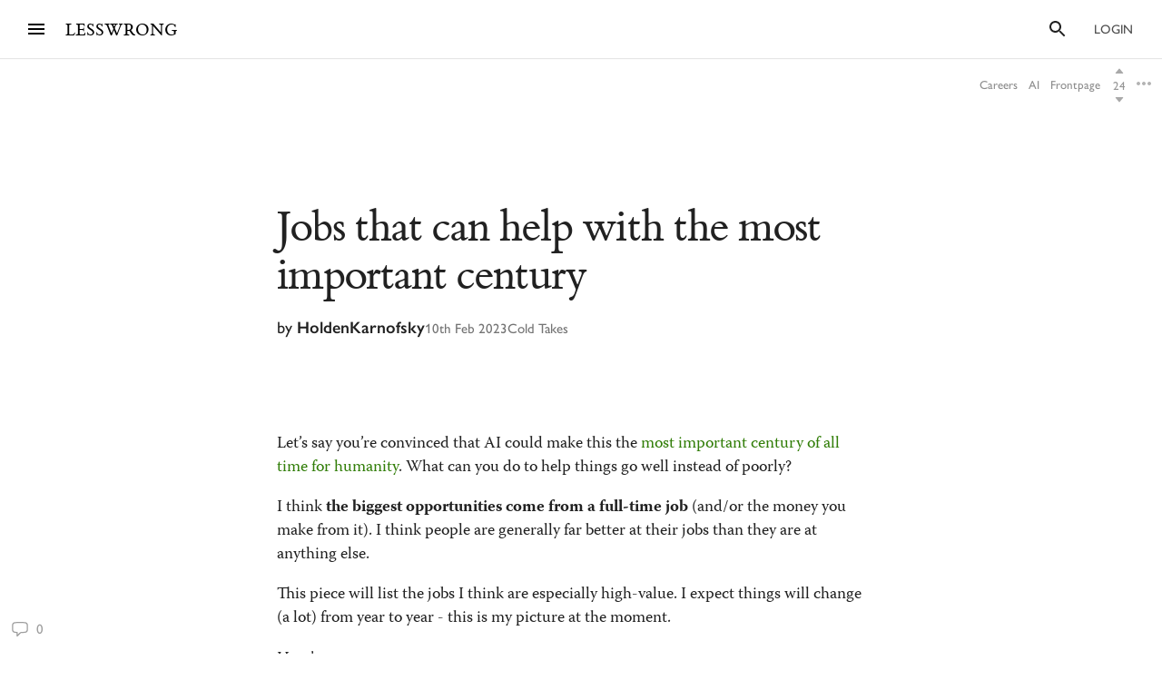

--- FILE ---
content_type: text/html; charset=utf-8
request_url: https://www.lesswrong.com/posts/CmmXzpn3EDgaf6znD/jobs-that-can-help-with-the-most-important-century
body_size: 82084
content:
<!DOCTYPE html><html><head><meta charSet="utf-8"/><meta name="viewport" content="width=device-width, initial-scale=1"/><link rel="stylesheet" href="/_next/static/chunks/62b28e563192aa4c.css" data-precedence="next"/><link rel="preload" as="script" fetchPriority="low" href="/_next/static/chunks/9e2dbcc476466311.js"/><script src="/_next/static/chunks/65b4d5d5eeebc884.js" async=""></script><script src="/_next/static/chunks/bf9a5078885f740d.js" async=""></script><script src="/_next/static/chunks/0596415b6f072a50.js" async=""></script><script src="/_next/static/chunks/246c52f4f17aa5e1.js" async=""></script><script src="/_next/static/chunks/2fffa8215b47f74e.js" async=""></script><script src="/_next/static/chunks/turbopack-a740c54ce2154826.js" async=""></script><script src="/_next/static/chunks/621e1de5d821c479.js" async=""></script><script src="/_next/static/chunks/2746593ef81cea09.js" async=""></script><script src="/_next/static/chunks/bb44d733f0f71fb6.js" async=""></script><script src="/_next/static/chunks/5368fa89ebbff07d.js" async=""></script><script src="/_next/static/chunks/66d962e099c84037.js" async=""></script><script src="/_next/static/chunks/70c2d11f67fc4359.js" async=""></script><script src="/_next/static/chunks/c2d058f1a31c6504.js" async=""></script><script src="/_next/static/chunks/ef5a910cf455da36.js" async=""></script><script src="/_next/static/chunks/4218d8e5fa4865fd.js" async=""></script><script src="/_next/static/chunks/9063d5538db7061c.js" async=""></script><script src="/_next/static/chunks/ba68a9b57f4d3627.js" async=""></script><script src="/_next/static/chunks/760d3608153222c3.js" async=""></script><script src="/_next/static/chunks/dc52757abeefa44e.js" async=""></script><script src="/_next/static/chunks/27303f9ee09e06e5.js" async=""></script><script src="/_next/static/chunks/3279dcabedec907a.js" async=""></script><script src="/_next/static/chunks/bbead446bfab714a.js" async=""></script><script src="/_next/static/chunks/eeab9114aab959e7.js" async=""></script><script src="/_next/static/chunks/4050781a72ee2d85.js" async=""></script><script src="/_next/static/chunks/b326a484199e53dd.js" async=""></script><script src="/_next/static/chunks/898c857cf1a13a0c.js" async=""></script><script src="/_next/static/chunks/027ec47dbc7f64bf.js" async=""></script><script src="/_next/static/chunks/bba70762fd423825.js" async=""></script><script src="/_next/static/chunks/5073cb823c9effc1.js" async=""></script><script src="/_next/static/chunks/ff32c9e4185f7f18.js" async=""></script><script src="/_next/static/chunks/08f8cbb6df12d3c9.js" async=""></script><script src="/_next/static/chunks/b29acd7d5b9d015c.js" async=""></script><script src="/_next/static/chunks/fc44ced5c1058fb0.js" async=""></script><script src="/_next/static/chunks/d2da5222e1661349.js" async=""></script><script src="/_next/static/chunks/b13cd201cff64e13.js" async=""></script><script src="/_next/static/chunks/e577ee5a42e29c37.js" async=""></script><script src="/_next/static/chunks/766963e919b267df.js" async=""></script><script src="/_next/static/chunks/912ac212a37c3588.js" async=""></script><script src="/_next/static/chunks/db7e0d8105eb0b1c.js" async=""></script><script src="/_next/static/chunks/4920e24f4167ce81.js" async=""></script><script src="/_next/static/chunks/c47624159ac40461.js" async=""></script><script src="/_next/static/chunks/5048912740991989.js" async=""></script><script src="/_next/static/chunks/80b26bb5fd420f89.js" async=""></script><script src="/_next/static/chunks/03777846bcc4218b.js" async=""></script><script src="/_next/static/chunks/2869dd1b9f09c344.js" async=""></script><script src="/_next/static/chunks/5003c345d573c0e2.js" async=""></script><meta http-equiv="delegate-ch" content="sec-ch-dpr https://res.cloudinary.com;"/><meta http-equiv="Accept-CH" content="DPR, Viewport-Width, Width"/><link rel="icon" href="https://res.cloudinary.com/lesswrong-2-0/image/upload/v1497915096/favicon_lncumn.ico"/><link rel="stylesheet" type="text/css" href="https://use.typekit.net/jvr1gjm.css"/><link rel="stylesheet" type="text/css" href="https://use.typekit.net/tqv5rhd.css"/><script>window.publicInstanceSettings = {"forumType":"LessWrong","title":"LessWrong","siteNameWithArticle":"LessWrong","siteUrl":"https://www.lesswrong.com","sentry":{"url":"https://1ab1949fc8d04608b43132f37bb2a1b0@sentry.io/1301611","environment":"production","release":"69f0f3c5d57b596e8249571383f8a280eff9bb23"},"debug":false,"aboutPostId":"bJ2haLkcGeLtTWaD5","faqPostId":"2rWKkWuPrgTMpLRbp","contactPostId":"ehcYkvyz7dh9L7Wt8","expectedDatabaseId":"production","tagline":"A community blog devoted to refining the art of rationality","faviconUrl":"https://res.cloudinary.com/lesswrong-2-0/image/upload/v1497915096/favicon_lncumn.ico","faviconWithBadge":"https://res.cloudinary.com/lesswrong-2-0/image/upload/v1497915096/favicon_with_badge.ico","forumSettings":{"headerTitle":"LESSWRONG","shortForumTitle":"LW","tabTitle":"LessWrong"},"analytics":{"environment":"lesswrong.com"},"cluster":{"enabled":true,"numWorkers":2},"testServer":false,"fmCrosspost":{"siteName":"the EA Forum","baseUrl":"https://forum.effectivealtruism.org/"},"allowTypeIIIPlayer":true,"hasRejectedContentSection":true,"hasCuratedPosts":true,"performanceMetricLogging":{"enabled":true,"batchSize":100},"reviewBotId":"tBchiz3RM7rPwujrJ","recombee":{"databaseId":"lightcone-infrastructure-lesswrong-prod-2","publicApiToken":"sb95OJbQ7mKLQAm1abPog2m5vCPj7XqZlVYdHGyANcjzqaHT5fX6HEgB0vCfiLav","enabled":true},"taggingName":"wikitag","taggingUrlCustomBase":"w","homepagePosts":{"feeds":[{"name":"forum-classic","label":"Recent","description":"The classic LessWrong frontpage algorithm that combines karma with time discounting, plus any tag-based weighting if applied.","showToLoggedOut":true},{"name":"recombee-hybrid","label":"Enriched","description":"An equal mix of Recent and Recommended.","showSparkleIcon":true,"defaultTab":true,"showToLoggedOut":true},{"name":"recombee-lesswrong-custom","label":"Recommended","description":"Personalized recommendations from the history of LessWrong, using a machine learning model that takes into account posts you've read and/or voted on.","showSparkleIcon":true,"showToLoggedOut":true},{"name":"ultrafeed","label":"Feed","description":"The new LessWrong feed","showLabsIcon":true,"isInfiniteScroll":true,"disabled":true},{"name":"forum-bookmarks","label":"Bookmarks","description":"A list of posts you saved because you wanted to have them findable later."},{"name":"forum-continue-reading","label":"Resume Reading","description":"Further posts in post sequences that you started reading.","disabled":true}]},"ultraFeedEnabled":true,"forum":{"numberOfDays":10,"postInterval":30,"numberOfWeeks":4,"numberOfYears":4,"maxPostsPerDay":5,"numberOfMonths":4},"type3":{"cutoffDate":"2023-07-01","explicitlyAllowedPostIds":[]},"locale":"en-US","mapbox":{"apiKey":"pk.eyJ1IjoiaGFicnlrYSIsImEiOiJjaWxvcnhidzgwOGlodHJrbmJ2bmVmdjRtIn0.inr-_5rWOOslGQxY8iDFOA"},"petrov":{"afterTime":1727400080403,"beforeTime":1727376805595,"petrovPostId":"6LJ6xcHEjKF9zWKzs","petrovServerUrl":"https://forum.effectivealtruism.org/graphql","petrovGamePostId":"KTEciTeFwL2tTujZk"},"reacts":{"addNewReactKarmaThreshold":10,"downvoteExistingReactKarmaThreshold":20,"addNameToExistingReactKarmaThreshold":5},"stripe":{"publicKey":"pk_live_51HtKAwA2QvoATZCZiy9f2nc6hA52YS1BE81cFu9FEV1IKar0Bwx6hIpxxxYHnhaxO9KM7kRYofZId3sUUI7Q0NeO00tGni3Wza"},"algolia":{"appId":"fakeAppId","searchKey":"fakeSearchKey","indexPrefix":"test_"},"llmChat":{"userIds":["McgHKH6MMYSnPwQcm","6Fx2vQtkYSZkaCvAg","MEu8MdhruX5jfGsFQ","YaNNYeR5HjKLDBefQ","hBEAsEpoNHaZfefxR","NFmcwmaFeTWfgrvBN","ZnpELPxzzD2CiigNy","Q7NW4XaWQmfPfdcFj","NXeHNNSFHGESrYkPv","QDNJ93vrjoaRBesk2","iMBN2523tmh4Yicc3","5iPRfSnjako6iM6LG","aBHfQ4C5fSM4TPyTn","n4M37rPXGyL6p8ivK","e9ToWWzhwWp5GSE7P","TCjNiBLBPyhZq5BuM","XLwKyCK7JmC292ZCC","S3ydcLKdejjkodNut","ENgxBL95Sc7MRwYty","KCExMGwS2ETzN3Ksr","XGEcH5rmq4yGvD82A","YFiFbXgjBpDKZT93g","dZMo8p7fGCgPMfdfD","Pdca6FNZBrXj9z28n","LHbu27FubhwFv8ZJt","gYxdDBQ3AZbde8HgZ","5JqkvjdNcxwN8D86a","6c2KCEXTGogBZ9KoE","haTrhurXNmNN8EiXc","cJnvyeYrotgZgfG8W"]},"logoUrl":"https://res.cloudinary.com/lesswrong-2-0/image/upload/v1498011194/LessWrong_Logo_skglnw.svg","ckEditor":{"uploadUrl":"https://39669.cke-cs.com/easyimage/upload/","webSocketUrl":"39669.cke-cs.com/ws"},"hasEvents":true,"logRocket":{"apiKey":"mtnxzn/lesswrong","sampleDensity":5},"reCaptcha":{"apiKey":"6LfFgqEUAAAAAHKdMgzGO-1BRBhHw1x6_8Ly1cXc"},"siteImage":"https://res.cloudinary.com/lesswrong-2-0/image/upload/v1654295382/new_mississippi_river_fjdmww.jpg","cloudinary":{"cloudName":"lesswrong-2-0","uploadPresetBanner":"navcjwf7","uploadPresetGridImage":"tz0mgw2s","uploadPresetSocialPreview":"nn5tppry"},"googleMaps":{"apiKey":"AIzaSyA3C48rl26gynG3qIuNuS-3Bh_Zz9jFXkY"},"adminAccount":{"_id":"AgwWRYMJRutPtkjds","email":"team@lesswrong.com","username":"LessWrong"},"annualReview":{"end":"2024-02-01T08:00:00Z","start":"2023-12-04T00:10:00Z","reviewPhaseEnd":"2024-01-15T08:00:00Z","votingPhaseEnd":"2024-02-01T08:00:00Z","nominationPhaseEnd":"2023-12-17T08:00:00Z","votingResultsPostId":"TSaJ9Zcvc3KWh3bjX","announcementPostPath":"/posts/B6CxEApaatATzown6/the-lesswrong-2022-review","showReviewOnFrontPageIfActive":true},"googleVertex":{"enabled":false},"intercomAppId":"wtb8z7sj","commentInterval":15,"googleDocImport":{"enabled":true},"moderationEmail":"team@lesswrong.com","timeDecayFactor":1.15,"googleTagManager":{"apiKey":"GTM-TRC765W"},"textReplacements":{"Less Wrong":"Down Bad","Alignment Forum":"Standards Committee","Artificial Intelligence":"Fake News"},"alternateHomePage":false,"gatherTownMessage":"Schelling social hours on Tues 1pm and Thurs 6pm PT","bookDisplaySetting":false,"gardenOpenToPublic":false,"karmaRewarderId100":"iqWr6C3oEB4yWpzn5","legacyRouteAcronym":"lw","maxRenderQueueSize":3,"recommendationsTab":{"manuallyStickiedPostIds":[]},"frontpageScoreBonus":0,"karmaRewarderId1000":"mBBmKWkmw8bgJmGiG","lightconeFundraiser":{"active":true,"postId":"eKGdCNdKjvTBG9i6y","paymentLinkId":"plink_1QPdGLBlb9vL5IMTvkJ3LZ6v","unsyncedAmount":321213,"thermometerBgUrl":"https://res.cloudinary.com/lesswrong-2-0/image/upload/f_auto,q_auto/v1765607802/fundraiserTest2_weie7h.webp","thermometerGoalAmount":1000000,"thermometerGoal2Amount":2000000},"defaultVisibilityTags":[{"tagId":"Ng8Gice9KNkncxqcj","tagName":"Rationality","filterMode":10},{"tagId":"3uE2pXvbcnS9nnZRE","tagName":"World Modeling","filterMode":10}],"enableGoodHeartProject":false,"maxDocumentsPerRequest":5000,"defaultSequenceBannerId":"sequences/vnyzzznenju0hzdv6pqb.jpg","defaultModeratorComments":[{"id":"FfMok764BCY6ScqWm","label":"Option A"},{"id":"yMHoNoYZdk5cKa3wQ","label":"Option B"}],"newUserIconKarmaThreshold":50,"dialogueMatchmakingEnabled":true,"hideUnreviewedAuthorComments":"2023-04-04T18:54:35.895Z","gatherTownUserTrackingIsBroken":true,"postModerationWarningCommentId":"sLay9Tv65zeXaQzR4","commentModerationWarningCommentId":"LbGNE5Ssnvs6MYnLu","firstCommentAcknowledgeMessageCommentId":"QgwD7PkQHFp3nfhjj"}</script><script>_embedStyles=function(name,priority,css) {
    const styleNode = document.createElement("style");
    styleNode.append(document.createTextNode(css));
    styleNode.setAttribute("data-name", name);
    styleNode.setAttribute("data-priority", priority);

    const startNode = document.getElementById('jss-insertion-start');
    const endNode = document.getElementById('jss-insertion-end');
  
    if (!startNode || !endNode) {
      throw new Error('Insertion point markers not found');
    }
  
    styleNode.setAttribute('data-priority', priority.toString());
    styleNode.setAttribute('data-name', name);
    if (!window.serverInsertedStyleNodes) {
      window.serverInsertedStyleNodes = [];
    }
    window.serverInsertedStyleNodes.push(styleNode);
  
    const styleNodes = Array.from(document.querySelectorAll('style[data-priority]'));
    let left = 0;
    let right = styleNodes.length - 1;
  
    while (left <= right) {
      const mid = Math.floor((left + right) / 2);
      const midNode = styleNodes[mid];
      const midPriority = parseInt(midNode.getAttribute('data-priority') || '0', 10);
      const midName = midNode.getAttribute('data-name') || '';
    
      if (midPriority < priority || (midPriority === priority && midName < name)) {
        left = mid + 1;
      } else if (midPriority > priority || (midPriority === priority && midName > name)) {
        right = mid - 1;
      } else {
        // Equal priority and name, insert after this node
        midNode.insertAdjacentElement('afterend', styleNode);
        return;
      }
    }
  
    // If we didn't find an exact match, insert at the position determined by 'left'
    if (left === styleNodes.length) {
      // Insert before the end marker
      endNode.insertAdjacentElement('beforebegin', styleNode);
    } else if (left === 0) {
      // Insert after the start marker
      startNode.insertAdjacentElement('afterend', styleNode);
    } else {
      // Insert before the node at the 'left' index
      styleNodes[left].insertAdjacentElement('beforebegin', styleNode);
    }
  }</script><script id="jss-insertion-start"></script><script id="jss-insertion-end"></script><script src="/_next/static/chunks/a6dad97d9634a72d.js" noModule=""></script></head><body class="whiteBackground"><div hidden=""><!--$?--><template id="B:0"></template><!--/$--></div><script>
(function _addThemeClass() {
  let themeName="default";
  try {
    const getCookie = (name) => {
      const cookie = document.cookie.split(';').filter(c=>c.trim().startsWith(name+"="))[0];
      console.log(cookie);
      if (cookie) {
        return decodeURIComponent(cookie.split("=")[1]);
      }
    }
    const themeOptions = getCookie("theme")
    themeName = themeOptions ? JSON.parse(themeOptions).name : "default";
  } catch {
  }
  document.body.classList.add("theme-"+themeName);
})()</script><!--$?--><template id="B:2"></template><!--/$--><!--$?--><template id="B:1"></template><!--/$--><div style="opacity:0.001;position:absolute;top:0;left:0">x</div><script>requestAnimationFrame(function(){$RT=performance.now()});</script><script src="/_next/static/chunks/9e2dbcc476466311.js" id="_R_" async=""></script><script>(self.__next_f=self.__next_f||[]).push([0])</script><meta name="sentry-trace" content="1acf6a9667552490198576c8258570b6-85318c8d46c6566d"/><meta name="baggage" content="sentry-environment=production,sentry-release=a9a2da5bff845508cfd3ba65ee9ae6e122069398,sentry-public_key=1ab1949fc8d04608b43132f37bb2a1b0,sentry-trace_id=1acf6a9667552490198576c8258570b6,sentry-org_id=195791,sentry-sample_rand=0.7868921845619167"/><script src="/_next/static/chunks/a6dad97d9634a72d.js" noModule=""></script><script>(window[Symbol.for("ApolloSSRDataTransport")] ??= []).push((function(){const sharedValueMap = {"c10ab351-5d6b-471b-8b64-73f93a91d7f7":{"currentUser":null}};
const rehydrate = {"_R_2lb_":{"data":sharedValueMap['c10ab351-5d6b-471b-8b64-73f93a91d7f7'],"networkStatus":7},"_R_9ulb_":{"data":undefined,"networkStatus":7},"_R_9ulbH1_":{"data":undefined,"networkStatus":7},"_R_1pulb_":{"data":undefined,"networkStatus":7},"_R_j9gmdpulb_":{"data":undefined,"networkStatus":7}};
const events = [{"type":"started","options":{"fetchPolicy":"cache-first","ssr":true,"skip":false,"query":"query getCurrentUser{currentUser{...UsersCurrent}}fragment UsersCurrent on User{...UsersMinimumInfo oldSlugs groups jobTitle organization careerStage profileTagIds organizerOfGroupIds moderationStyle moderationGuidelines{...RevisionDisplay}bannedUserIds location googleLocation mapLocation mapLocationSet mapMarkerText mongoLocation shortformFeedId sortDraftsBy email emails banned paymentEmail paymentInfo postingDisabled allCommentingDisabled commentingOnOtherUsersDisabled conversationsDisabled usernameUnset taggingDashboardCollapsed beta acceptedTos pageUrl isReviewed nullifyVotes hideIntercom hideNavigationSidebar hideCommunitySection hasContinueReading expandedFrontpageSections{community recommendations quickTakes quickTakesCommunity popularComments}hidePostsRecommendations currentFrontpageFilter frontpageSelectedTab frontpageFilterSettings hideFrontpageFilterSettingsDesktop allPostsTimeframe allPostsSorting allPostsFilter allPostsShowLowKarma allPostsIncludeEvents allPostsHideCommunity allPostsOpenSettings draftsListSorting draftsListShowArchived draftsListShowShared lastNotificationsCheck bannedUserIds bannedPersonalUserIds moderationStyle noKibitz showHideKarmaOption markDownPostEditor hideElicitPredictions hideAFNonMemberInitialWarning commentSorting location googleLocation mongoLocation mapLocation mapLocationSet mapMarkerText htmlMapMarkerText nearbyEventsNotifications nearbyEventsNotificationsLocation nearbyEventsNotificationsRadius nearbyPeopleNotificationThreshold hideFrontpageMap emailSubscribedToCurated subscribedToDigest subscribedToNewsletter unsubscribeFromAll whenConfirmationEmailSent hideSubscribePoke hideMeetupsPoke hideHomeRHS noCollapseCommentsFrontpage noCollapseCommentsPosts noSingleLineComments showCommunityInRecentDiscussion karmaChangeNotifierSettings karmaChangeLastOpened shortformFeedId viewUnreviewedComments recommendationSettings theme hasAnyBookmarks hiddenPostsMetadata{postId}auto_subscribe_to_my_posts auto_subscribe_to_my_comments autoSubscribeAsOrganizer noExpandUnreadCommentsReview hideFrontpageBookAd abTestKey abTestOverrides sortDraftsBy reactPaletteStyle petrovPressedButtonDate petrovLaunchCodeDate petrovOptOut lastUsedTimezone acknowledgedNewUserGuidelines notificationSubforumUnread notificationRepliesToMyComments subforumPreferredLayout hideJobAdUntil criticismTipsDismissed allowDatadogSessionReplay hideFrontpageBook2020Ad showDialoguesList showMyDialogues showMatches showRecommendedPartners hideActiveDialogueUsers hideSunshineSidebar optedOutOfSurveys postGlossariesPinned generateJargonForDrafts generateJargonForPublishedPosts}fragment UsersMinimumInfo on User{_id slug createdAt username displayName profileImageId karma afKarma deleted isAdmin htmlBio jobTitle organization postCount commentCount sequenceCount afPostCount afCommentCount spamRiskScore tagRevisionCount reviewedByUserId}fragment RevisionDisplay on Revision{_id version html wordCount htmlHighlight plaintextDescription}","notifyOnNetworkStatusChange":false,"nextFetchPolicy":undefined},"id":"c10ab351-5d6b-471b-8b64-73f93a91d7f7"},{"type":"next","value":{"data":sharedValueMap['c10ab351-5d6b-471b-8b64-73f93a91d7f7']},"id":"c10ab351-5d6b-471b-8b64-73f93a91d7f7"},{"type":"completed","id":"c10ab351-5d6b-471b-8b64-73f93a91d7f7"},{"type":"started","options":{"variables":{"documentId":"CmmXzpn3EDgaf6znD","sequenceId":null},"skip":false,"context":{"batchKey":"singlePost"},"fetchPolicy":"cache-first","query":"query PostsPageWrapper($documentId:String$sequenceId:String){post(input:{selector:{documentId:$documentId}}allowNull:true){result{...PostsWithNavigation}}}fragment PostsWithNavigation on Post{...PostsPage ...PostSequenceNavigation tableOfContents reviewWinner{...ReviewWinnerAll}...PostPodcastEpisode glossary{...JargonTermsPost}}fragment PostsPage on Post{...PostsDetails version contents{...RevisionDisplay}sideComments myEditorAccess}fragment PostsDetails on Post{...PostsListBase canonicalSource noIndex viewCount tags{...TagPreviewFragment}socialPreviewData{_id text imageUrl}tagRelevance commentSortOrder sideCommentVisibility collectionTitle canonicalPrevPostSlug canonicalNextPostSlug canonicalSequenceId canonicalBookId canonicalSequence{_id title}canonicalBook{_id title}canonicalCollection{_id title}bannedUserIds moderationStyle currentUserVote currentUserExtendedVote feedLink feed{...RSSFeedMinimumInfo}sourcePostRelations{_id sourcePostId sourcePost{...PostsListWithVotes}order}targetPostRelations{_id sourcePostId targetPostId targetPost{...PostsListWithVotes}order}rsvps activateRSVPs fmCrosspost{isCrosspost hostedHere foreignPostId}}fragment PostsListBase on Post{...PostsBase ...PostsAuthors readTimeMinutes rejectedReason customHighlight{_id html plaintextDescription}lastPromotedComment{_id user{...UsersMinimumInfo}}bestAnswer{...CommentsList}tags{...TagBasicInfo}socialPreviewData{_id imageUrl}feedId totalDialogueResponseCount unreadDebateResponseCount dialogTooltipPreview disableSidenotes}fragment PostsBase on Post{...PostsMinimumInfo url postedAt sticky metaSticky stickyPriority status frontpageDate meta deletedDraft postCategory tagRelevance shareWithUsers sharingSettings linkSharingKey contents_latest commentCount voteCount baseScore extendedScore emojiReactors unlisted score lastVisitedAt isFuture isRead lastCommentedAt lastCommentPromotedAt canonicalCollectionSlug curatedDate commentsLocked commentsLockedToAccountsCreatedAfter debate question hiddenRelatedQuestion originalPostRelationSourceId userId location googleLocation onlineEvent globalEvent startTime endTime localStartTime localEndTime eventRegistrationLink joinEventLink facebookLink meetupLink website contactInfo isEvent eventImageId eventType types groupId reviewedByUserId suggestForCuratedUserIds suggestForCuratedUsernames reviewForCuratedUserId authorIsUnreviewed afDate suggestForAlignmentUserIds reviewForAlignmentUserId afBaseScore afExtendedScore afCommentCount afLastCommentedAt afSticky hideAuthor moderationStyle ignoreRateLimits submitToFrontpage shortform onlyVisibleToLoggedIn onlyVisibleToEstablishedAccounts reviewCount reviewVoteCount positiveReviewVoteCount manifoldReviewMarketId annualReviewMarketProbability annualReviewMarketIsResolved annualReviewMarketYear annualReviewMarketUrl group{_id name organizerIds}rsvpCounts podcastEpisodeId forceAllowType3Audio nominationCount2019 reviewCount2019 votingSystem disableRecommendation}fragment PostsMinimumInfo on Post{_id slug title draft shortform hideCommentKarma af userId coauthorUserIds rejected collabEditorDialogue}fragment PostsAuthors on Post{user{...UsersMinimumInfo profileImageId moderationStyle bannedUserIds moderatorAssistance groups banned allCommentingDisabled}coauthors{...UsersMinimumInfo}}fragment UsersMinimumInfo on User{_id slug createdAt username displayName profileImageId karma afKarma deleted isAdmin htmlBio jobTitle organization postCount commentCount sequenceCount afPostCount afCommentCount spamRiskScore tagRevisionCount reviewedByUserId}fragment CommentsList on Comment{_id postId tagId tag{_id slug}relevantTagIds relevantTags{...TagPreviewFragment}tagCommentType parentCommentId topLevelCommentId descendentCount title contents{_id html plaintextMainText wordCount}postedAt lastEditedAt repliesBlockedUntil userId draft deleted deletedPublic deletedByUserId deletedReason hideAuthor authorIsUnreviewed user{...UsersMinimumInfo}currentUserVote currentUserExtendedVote baseScore extendedScore score voteCount emojiReactors af afDate moveToAlignmentUserId afBaseScore afExtendedScore suggestForAlignmentUserIds reviewForAlignmentUserId needsReview answer parentAnswerId retracted postVersion reviewedByUserId shortform shortformFrontpage lastSubthreadActivity moderatorHat hideModeratorHat nominatedForReview reviewingForReview promoted promotedByUser{...UsersMinimumInfo}directChildrenCount votingSystem isPinnedOnProfile debateResponse rejected rejectedReason originalDialogueId forumEventId forumEventMetadata}fragment TagPreviewFragment on Tag{...TagBasicInfo isRead parentTag{...TagBasicInfo}subTags{...TagBasicInfo}description{_id htmlHighlight}canVoteOnRels isArbitalImport}fragment TagBasicInfo on Tag{_id userId name shortName slug core postCount adminOnly canEditUserIds suggestedAsFilter needsReview descriptionTruncationCount createdAt wikiOnly deleted isSubforum noindex isArbitalImport isPlaceholderPage baseScore extendedScore score afBaseScore afExtendedScore voteCount currentUserVote currentUserExtendedVote}fragment RSSFeedMinimumInfo on RSSFeed{_id userId user{...UsersMinimumInfo}createdAt ownedByUser displayFullContent nickname url importAsDraft}fragment PostsListWithVotes on Post{...PostsList currentUserVote currentUserExtendedVote ...PostPodcastEpisode}fragment PostsList on Post{...PostsListBase deletedDraft contents{_id htmlHighlight plaintextDescription wordCount version}fmCrosspost{isCrosspost hostedHere foreignPostId}bannedUserIds}fragment PostPodcastEpisode on Post{podcastEpisode{_id title podcast{_id title applePodcastLink spotifyPodcastLink}episodeLink externalEpisodeId}}fragment RevisionDisplay on Revision{_id version html wordCount htmlHighlight plaintextDescription}fragment PostSequenceNavigation on Post{sequence(sequenceId:$sequenceId){...SequencesPageFragment}prevPost(sequenceId:$sequenceId){...PostsListWithVotes sequence(sequenceId:$sequenceId prevOrNext:\"prev\"){_id}}nextPost(sequenceId:$sequenceId){...PostsListWithVotes sequence(sequenceId:$sequenceId prevOrNext:\"next\"){_id}}}fragment SequencesPageFragment on Sequence{...SequencesPageTitleFragment createdAt userId user{...UsersMinimumInfo}contents{...RevisionDisplay}gridImageId bannerImageId canonicalCollectionSlug draft isDeleted hidden hideFromAuthorPage noindex curatedOrder userProfileOrder af postsCount readPostsCount}fragment SequencesPageTitleFragment on Sequence{_id title canonicalCollectionSlug canonicalCollection{_id title}}fragment ReviewWinnerAll on ReviewWinner{_id category curatedOrder postId reviewYear reviewRanking reviewWinnerArt{...ReviewWinnerArtImages}competitorCount}fragment ReviewWinnerArtImages on ReviewWinnerArt{_id postId splashArtImagePrompt splashArtImageUrl activeSplashArtCoordinates{...SplashArtCoordinatesEdit}}fragment SplashArtCoordinatesEdit on SplashArtCoordinate{...SplashArtCoordinates createdAt}fragment SplashArtCoordinates on SplashArtCoordinate{_id reviewWinnerArtId leftXPct leftYPct leftHeightPct leftWidthPct leftFlipped middleXPct middleYPct middleHeightPct middleWidthPct middleFlipped rightXPct rightYPct rightHeightPct rightWidthPct rightFlipped}fragment JargonTermsPost on JargonTerm{_id term humansAndOrAIEdited approved deleted altTerms contents{...RevisionDisplay}}","notifyOnNetworkStatusChange":false,"nextFetchPolicy":undefined},"id":"8e26dac1-24c7-4dff-a46c-238e79239e7c"}];
return {rehydrate,events}})())</script><script>_embedStyles("Layout",0,".Layout-navSidebar{grid-area:navSidebar}.Layout-languageModelLauncher{top:-57px;right:-334px;position:absolute}@media (max-width:1919.95px){.Layout-languageModelLauncher{display:none}}.Layout-topLevelContainer{width:100%;display:flex;min-height:100vh;flex-direction:row}.Layout-pageContent{display:flex;flex-grow:1;min-width:0;flex-shrink:1;flex-direction:column}.Layout-llmChatColumn{flex-grow:0;flex-shrink:0}html{color:#000;font-size:13px;box-sizing:border-box;-webkit-font-smoothing:antialiased;-moz-osx-font-smoothing:grayscale;--ck-z-modal:10000000002!important;--ck-z-panel:10000000002!important}*,::after,::before{box-sizing:inherit}body{margin:0}@media print{body{background:#fff}}h1,h1 *,h2,h2 *,h3,h3 *,h4,h4 *{font-weight:500}input,input:focus,textarea,textarea:focus{color:#000;border:0;outline:0}button{border:0;cursor:pointer;box-shadow:none}figure{margin:1em 0}.message.error{color:#e04e4b}.ais-InstantSearch__root{font-family:inherit!important}.noscript-warning{padding:20px;font-size:17px}a,a:active,a:hover{text-decoration:none}a{color:inherit;cursor:pointer}a:active,a:hover{opacity:.5}.grecaptcha-badge,figure:after{visibility:hidden}.reCaptcha-text{color:rgba(0,0,0,.5);font-size:11px;font-family:sans-serif}.thoughtSaverFrame{width:100%;border:0;height:500px;border-radius:5px}.ck-mentions-balloon{--ck-color-text:rgba(0,0,0,1);--ck-color-panel-border:#c4c4c4;--ck-color-list-background:#fff;--ck-color-panel-background:#fff;--ck-color-list-button-on-background:#198cf0;--ck-color-list-button-hover-background:#e6e6e6;--ck-color-list-button-on-background-focus:#0e7fe1}.ck-comment-marker{border-top:none!important;border-bottom:none!important}.ck-powered-by,.ck-powered-by-balloon{display:none!important}.comments-node-even{background-color:#f2f2f2}.comments-node-odd{background-color:#fcfcfc}.comments-node-root{background:#fff;margin-bottom:17px;backdrop-filter:none}@media screen and (max-width:715px){.comments-node-root{margin-bottom:10px}}@media screen and (max-width:400px){.comments-node-root{padding-top:5px;margin-bottom:8px}.comments-node .comments-node{margin-left:5px;margin-bottom:5px}}.comments-edit-form{position:relative}.comments-edit-form .form-submit{text-align:right;margin-right:10px}.comments-load-more{margin-left:10px}.comments-node-its-getting-nested-here{margin-left:7px!important;margin-bottom:7px!important}.comments-node-so-take-off-all-your-margins{margin-left:6px!important;margin-bottom:6px!important}.comments-node-im-getting-so-nested,.comments-node-im-gonna-drop-my-margins{margin-left:5px!important;margin-bottom:5px!important}.comments-node-what-are-you-even-arguing-about{margin-left:4px!important;margin-bottom:4px!important}.comments-node-are-you-sure-this-is-a-good-idea{margin-left:3px!important;margin-bottom:3px!important}.comments-node-seriously-what-the-fuck{transform:rotate(.5deg);margin-left:2px!important;margin-bottom:2px!important}.comments-node-are-you-curi-and-lumifer-specifically{transform:rotate(1deg);margin-left:1px!important;margin-bottom:1px!important}.comments-node-cuz-i-guess-that-makes-sense-but-like-really-tho{transform:rotate(-1deg);margin-left:1px!important;margin-bottom:1px!important}.recent-comments-node.loading{padding:35px;min-height:80px;background-color:#f2f2f2}.editor blockquote div,.editor blockquote span,.recent-comments-node .comments-node{margin:0}.recent-comments-node.comments-node-root{position:inherit;margin-bottom:.8em;background-color:none}.dialogue-message-input-wrapper{display:flex;margin-top:12px;flex-direction:column}.dialogue-message-input{order:2;border:2px solid!important;margin:12px 0;padding:26px 16px 40px;position:relative;border-radius:3px}.dialogue-message-input[user-order=\"1\"] .dialogue-message-input-header{color:#1192e8!important}.dialogue-message-input[user-order=\"2\"] .dialogue-message-input-header{color:#198038!important}.dialogue-message-input[user-order=\"3\"] .dialogue-message-input-header{color:#b28600!important}.dialogue-message-input[user-order=\"4\"] .dialogue-message-input-header{color:#9f1853!important}.dialogue-message-input[user-order=\"5\"] .dialogue-message-input-header{color:#a56eff!important}.dialogue-message-input[user-order=\"6\"] .dialogue-message-input-header{color:#6c7bff!important}.dialogue-message-input-header{top:-14px;padding:4px;position:absolute;background-color:#fff}.dialogue-message-input button{right:16px;bottom:12px;display:block;padding:0;position:absolute;min-height:unset;margin-left:auto;margin-right:-8px;margin-bottom:-4px}.dialogue-message{padding:22px 8px 8px 0;position:relative;margin-top:6px}.dialogue-message[user-order=\"1\"] .dialogue-message-header{color:#1192e8!important}.dialogue-message[user-order=\"2\"] .dialogue-message-header{color:#198038!important}.dialogue-message[user-order=\"3\"] .dialogue-message-header{color:#b28600!important}.dialogue-message[user-order=\"4\"] .dialogue-message-header{color:#9f1853!important}.dialogue-message[user-order=\"5\"] .dialogue-message-header{color:#a56eff!important}.dialogue-message[user-order=\"6\"] .dialogue-message-header{color:#6c7bff!important}.dialogue-message p,.dialogue-message-input p{margin-bottom:0!important}.dialogue-message-header{top:0;position:absolute}.dialogue-message-header b{font-weight:600}body.t3a-sticky-player-visible .StickyDigestAd-root{bottom:78px}.t3a-heading-play-button{display:none}@media screen and (min-width:850px){.t3a-heading-play-button{top:0;left:0;color:#fff;width:1.5rem;border:0;cursor:pointer;height:1.5rem;display:block;outline:0;z-index:10;position:absolute;transform:translate(0,0);margin-left:-34px;margin-right:10px;border-radius:9999px;background-color:#ddd}.t3a-heading-play-button:hover{background-color:#bdbdbd}.t3a-heading-play-button:focus{outline:0}.t3a-heading-play-icon{display:flex;align-items:center;margin-right:-1px;justify-content:center}h1 .t3a-heading-play-button{margin-top:10px}h2 .t3a-heading-play-button{margin-top:7px}h3 .t3a-heading-play-button{margin-top:3px}}.editor{min-height:220px;border-radius:2px;margin-bottom:2em}figure:after{clear:both;height:0;content:Foo}.draft-image,figure:after{display:block}.draft-image.center{margin-left:auto;margin-right:auto}.draft-image.right{float:right}.form-component-CommentEditor,.form-component-EditorFormComponent{position:static!important}.dividerBlock{width:100%;border:0;height:100%;margin:32px 0;display:flex;text-align:center;align-items:center;justify-content:center}.dividerBlock::after{color:rgba(0,0,0,.26);content:•••;font-size:1rem;margin-left:12px;letter-spacing:12px}.form-input{margin:16px 0;position:relative}.form-component-EditTitle{margin:0;flex-grow:1}.form-cancel{margin-left:25px}.form-component-MuiInput{margin-bottom:0}.form-component-AlignmentCheckbox{position:relative}@media screen and (max-width:715px){.primary-form-submit-button{float:left}}h3,style~p{margin-top:0}.ais-Breadcrumb-list,.ais-CurrentRefinements-list,.ais-HierarchicalMenu-list,.ais-Hits-list,.ais-InfiniteHits-list,.ais-InfiniteResults-list,.ais-Menu-list,.ais-NumericMenu-list,.ais-Pagination-list,.ais-RatingMenu-list,.ais-RefinementList-list,.ais-Results-list,.ais-ToggleRefinement-list{margin:0;padding:0;list-style:none}.ais-ClearRefinements-button,.ais-CurrentRefinements-delete,.ais-CurrentRefinements-reset,.ais-HierarchicalMenu-showMore,.ais-InfiniteHits-loadMore,.ais-InfiniteResults-loadMore,.ais-Menu-showMore,.ais-RangeInput-submit,.ais-RefinementList-showMore,.ais-SearchBox-reset,.ais-SearchBox-submit{font:inherit;color:inherit;border:0;cursor:pointer;padding:0;overflow:visible;background:0 0;line-height:normal;user-select:none;-ms-user-select:none;-moz-user-select:none;-webkit-user-select:none}.ais-ClearRefinements-button::-moz-focus-inner,.ais-CurrentRefinements-delete::-moz-focus-inner,.ais-CurrentRefinements-reset::-moz-focus-inner,.ais-HierarchicalMenu-showMore::-moz-focus-inner,.ais-InfiniteHits-loadMore::-moz-focus-inner,.ais-InfiniteResults-loadMore::-moz-focus-inner,.ais-Menu-showMore::-moz-focus-inner,.ais-RangeInput-submit::-moz-focus-inner,.ais-RefinementList-showMore::-moz-focus-inner,.ais-SearchBox-reset::-moz-focus-inner,.ais-SearchBox-submit::-moz-focus-inner{border:0;padding:0}.ais-ClearRefinements-button[disabled],.ais-CurrentRefinements-delete[disabled],.ais-CurrentRefinements-reset[disabled],.ais-HierarchicalMenu-showMore[disabled],.ais-InfiniteHits-loadMore[disabled],.ais-InfiniteResults-loadMore[disabled],.ais-Menu-showMore[disabled],.ais-RangeInput-submit[disabled],.ais-RefinementList-showMore[disabled],.ais-SearchBox-reset[disabled],.ais-SearchBox-submit[disabled]{cursor:default}.ais-Breadcrumb-item,.ais-Breadcrumb-list,.ais-Pagination-list,.ais-PoweredBy,.ais-RangeInput-form,.ais-RatingMenu-link{display:flex;align-items:center;-ms-flex-align:center;-webkit-box-align:center}.ais-HierarchicalMenu-list .ais-HierarchicalMenu-list{margin-left:1em}.ais-PoweredBy-logo{width:70px;height:auto;display:block}.ais-RatingMenu-starIcon{width:20px;height:20px;display:block}.ais-SearchBox-input::-ms-clear,.ais-SearchBox-input::-ms-reveal{width:0;height:0;display:none}.ais-SearchBox-input::-webkit-search-cancel-button,.ais-SearchBox-input::-webkit-search-decoration,.ais-SearchBox-input::-webkit-search-results-button,.ais-SearchBox-input::-webkit-search-results-decoration{display:none}.ais-RangeSlider .rheostat{overflow:visible;margin-top:40px;margin-bottom:40px}.ais-RangeSlider .rheostat-background{top:0;width:100%;border:1px solid #aaa;height:6px;position:relative;background-color:#fff}.ais-RangeSlider .rheostat-handle{top:-7px;margin-left:-12px}.ais-RangeSlider .rheostat-progress{top:1px;height:4px;position:absolute;background-color:#303030}.rheostat-handle{width:20px;border:1px solid #303030;cursor:grab;height:20px;z-index:1;position:relative;border-radius:50%;background-color:#fff}.rheostat-marker{width:1px;height:5px;position:absolute;margin-left:-1px;background-color:#aaa}.rheostat-marker--large{height:9px}.rheostat-value{padding-top:15px}.rheostat-tooltip,.rheostat-value{position:absolute;transform:translateX(-50%);text-align:center;margin-left:50%;-webkit-transform:translateX(-50%)}.rheostat-tooltip{top:-22px}p{margin-top:1em;margin-bottom:1em}p:first-child{margin-top:0}p:last-child{margin-bottom:0}.mapboxgl-popup{z-index:6;will-change:auto!important}@font-face{font-family:GreekFallback;src:local(\"Arial\");unicode-range:U+0370-03FF,U+1F00-1FFF}@font-face{font-family:ETBookRoman;src:url(https://res.cloudinary.com/lesswrong-2-0/raw/upload/v1723063815/et-book-roman-line-figures_tvofzs.woff)format(\"woff\")}.ck-table-properties-form__alignment-row{display:none!important}.Layout-searchResultsArea{top:0;width:100%;z-index:1100;position:absolute}@media (max-width:959.95px){.Layout-hideHomepageMapOnMobile{display:none}}");_embedStyles("Header",0,".Header-appBar,.Header-appBar.Header-blackBackgroundAppBar{box-shadow:0 1px 1px rgba(0,0,0,.05),0 1px 1px rgba(0,0,0,.05)}.Header-appBar{color:#000;width:100%;display:flex;z-index:1100;position:static;box-sizing:border-box;flex-shrink:0;flex-direction:column;backdrop-filter:blur(4px);background-color:rgba(255,255,255,.65)}.Header-appBar.Header-blackBackgroundAppBar{background:rgba(255,255,255,.65)}.Header-appBarDarkBackground{box-shadow:none;--header-text-color:#fff;--header-contrast-color:#000}.Header-appBarDarkBackground,.Header-appBarDarkBackground .Header-titleLink,.Header-appBarDarkBackground .HeaderSubtitle-subtitle,.Header-appBarDarkBackground .KarmaChangeNotifier-gainedPoints,.Header-appBarDarkBackground .KarmaChangeNotifier-starIcon,.Header-appBarDarkBackground .MessagesMenuButton-buttonClosed,.Header-appBarDarkBackground .NotificationsMenuButton-badge,.Header-appBarDarkBackground .NotificationsMenuButton-buttonClosed,.Header-appBarDarkBackground .SearchBar-searchIcon,.Header-appBarDarkBackground .UsersMenu-arrowIcon,.Header-appBarDarkBackground .ais-SearchBox-input{color:var(--header-text-color)}.Header-appBarDarkBackground .ais-SearchBox-input::placeholder{color:var(--header-text-color)}.Header-appBarDarkBackground .EAButton-variantContained{color:var(--header-contrast-color);background-color:var(--header-text-color)}.Header-appBarDarkBackground .EAButton-greyContained{color:var(--header-text-color);background-color:color-mix(in oklab,var(--header-text-color) 15%,var(--header-contrast-color))}.Header-appBarDarkBackground .EAButton-greyContained:hover{background-color:color-mix(in oklab,var(--header-text-color) 10%,transparent)!important}.Header-appBarDarkBackground .EAButton-variantContained:hover{background-color:color-mix(in oklab,var(--header-text-color) 90%,var(--header-contrast-color))}.Header-root{height:var(--header-height)}@media print{.Header-root{display:none}}.Header-titleSubtitleContainer{display:flex;align-items:center}.Header-titleFundraiserContainer{display:flex;align-items:center;flex-direction:row}.Header-title{top:3px;flex:1;color:rgba(0,0,0,.54);position:relative;padding-right:8px}.Header-titleLink{color:#000;height:19px;display:flex;font-size:19px;align-items:center}.Header-titleLink:active,.Header-titleLink:hover{opacity:.7;text-decoration:none}.Header-menuButton{margin-left:-8px;margin-right:8px}.Header-icon{width:24px;height:24px}.Header-siteLogo{margin-left:-7px;margin-right:6px}@media (max-width:959.95px){.Header-siteLogo{margin-left:-12px;margin-right:3px}}@media (min-width:1424px){.Header-hideLgUp{display:none!important}}@media (max-width:1423.95px){.Header-hideMdDown{display:none!important}}@media (max-width:959.95px){.Header-hideSmDown{display:none!important}}@media (max-width:599.95px){.Header-hideXsDown{display:none!important}}@media (min-width:960px){.Header-hideMdUp{display:none!important}}.Header-rightHeaderItems{display:flex;margin-left:auto;margin-right:-8px}.Header-searchSSRStandin{min-width:48px}.Header-headroom .headroom{top:unset;left:0;right:0;z-index:1300}.Header-headroom .headroom--unfixed{position:relative;transform:translateY(0)}.Header-headroom .headroom--scrolled{transition:transform 200ms ease-in-out}.Header-headroom .headroom--unpinned{position:fixed;transform:translateY(-100%)}.Header-headroom .headroom--pinned{position:fixed;transform:translateY(0)}.Header-headroomPinnedOpen .headroom--unpinned{transform:none!important}.Header-headroomPinnedOpen .headroom--unfixed{position:fixed!important}@media (min-width:1280px){.Header-reserveSpaceForLlmChatSidebar .headroom{width:calc(100% - 500px)}}.Header-headerHeight{--header-height:64px}@media (max-width:599.95px){.Header-headerHeight{--header-height:56px}}.Header-headerHeightWithBanner{--header-height:98px}@media (max-width:599.95px){.Header-headerHeightWithBanner{--header-height:88px}}");_embedStyles("PageBackgroundWrapper",0,".PageBackgroundWrapper-wrapper{position:relative}.PageBackgroundWrapper-fullscreen{height:max(100vh,600px);display:flex;flex-direction:column}");_embedStyles("MuiToolbar",-10,".MuiToolbar-root{display:flex;position:relative;align-items:center}.MuiToolbar-gutters{padding-left:16px;padding-right:16px}@media (min-width:600px){.MuiToolbar-gutters{padding-left:24px;padding-right:24px}}.MuiToolbar-regular{min-height:56px}@media (min-width:0px) and (orientation:landscape){.MuiToolbar-regular{min-height:48px}}@media (min-width:600px){.MuiToolbar-regular{min-height:64px}}.MuiToolbar-dense{min-height:48px}");_embedStyles("MuiIconButton",-10,".MuiIconButton-root{flex:0 0 auto;color:rgba(0,0,0,.54);padding:12px;overflow:visible;font-size:1.5rem;text-align:center;transition:background-color 150ms cubic-bezier(.4,0,.2,1) 0ms;border-radius:50%}.MuiIconButton-root:hover{background-color:rgba(0,0,0,.08)}.MuiIconButton-root.MuiIconButton-disabled{color:rgba(0,0,0,.26)}@media (hover:none){.MuiIconButton-root:hover{background-color:transparent}}.MuiIconButton-root:hover.MuiIconButton-disabled{background-color:transparent}.MuiIconButton-colorInherit{color:inherit}.MuiIconButton-colorPrimary,.MuiIconButton-colorSecondary{color:#5f9b65}.MuiIconButton-colorPrimary:hover{background-color:rgba(95,155,101,.08)}@media (hover:none){.MuiIconButton-colorPrimary:hover{background-color:transparent}}.MuiIconButton-colorSecondary:hover{background-color:rgba(95,155,101,.08)}@media (hover:none){.MuiIconButton-colorSecondary:hover{background-color:transparent}}.MuiIconButton-label{width:100%;display:flex;align-items:inherit;justify-content:inherit}");_embedStyles("MuiButtonBase",-11,".MuiButtonBase-root{color:inherit;border:0;cursor:pointer;margin:0;display:inline-flex;outline:0;padding:0;position:relative;align-items:center;user-select:none;border-radius:0;vertical-align:middle;-moz-appearance:none;justify-content:center;text-decoration:none;background-color:transparent;-webkit-appearance:none;-webkit-tap-highlight-color:transparent}.MuiButtonBase-root::-moz-focus-inner{border-style:none}.MuiButtonBase-root.MuiButtonBase-disabled{cursor:default;pointer-events:none}");_embedStyles("ForumIcon",-2,".ForumIcon-root{width:var(--icon-size, 1em);height:var(--icon-size, 1em);display:inline-block;font-size:var(--icon-size, 24px);flex-shrink:0;user-select:none}.ForumIcon-linkRotation{transform:rotate(-45deg)}.ForumIcon-linkRotation.MuiListItemIcon-root{margin-right:12px}");_embedStyles("MuiSvgIcon",-10,".MuiSvgIcon-root{fill:currentColor;width:1em;height:1em;display:inline-block;font-size:24px;transition:fill 200ms cubic-bezier(.4,0,.2,1) 0ms;flex-shrink:0;user-select:none}");_embedStyles("MuiTouchRipple",-10,"@keyframes mui-ripple-enter{0%{opacity:.1;transform:scale(0)}to{opacity:.3;transform:scale(1)}}@keyframes mui-ripple-exit{0%{opacity:1}to{opacity:0}}@keyframes mui-ripple-pulsate{0%,to{transform:scale(1)}50%{transform:scale(.92)}}.MuiTouchRipple-root{top:0;left:0;width:100%;height:100%;display:block;z-index:0;overflow:hidden;position:absolute;border-radius:inherit;pointer-events:none!important}.MuiTouchRipple-ripple{top:0;left:0;width:50px;height:50px;opacity:0;position:absolute}.MuiTouchRipple-rippleVisible{opacity:.3;animation:mui-ripple-enter 550ms cubic-bezier(.4,0,.2,1);transform:scale(1)}.MuiTouchRipple-ripplePulsate{animation-duration:200ms}.MuiTouchRipple-child{width:100%;height:100%;display:block;opacity:1;border-radius:50%;background-color:currentColor}.MuiTouchRipple-childLeaving{opacity:0;animation:mui-ripple-exit 550ms cubic-bezier(.4,0,.2,1)}.MuiTouchRipple-childPulsate{top:0;left:0;position:absolute;animation:mui-ripple-pulsate 2500ms cubic-bezier(.4,0,.2,1) 200ms infinite}");_embedStyles("Typography",-2,".Typography-root{margin:0;display:block}.Typography-display1,.Typography-display2,.Typography-display3,.Typography-display4{color:#424242;font-family:GreekFallback,Calibri,gill-sans-nova,\"Gill Sans\",\"Gill Sans MT\",Myriad Pro,Myriad,\"Liberation Sans\",\"Nimbus Sans L\",Tahoma,Geneva,\"Helvetica Neue\",Helvetica,Arial,sans-serif}.Typography-display4{font-size:7rem;font-weight:300;line-height:1.14286em;margin-left:-.04em;letter-spacing:-.04em}.Typography-display1,.Typography-display2,.Typography-display3{font-weight:400}.Typography-display3{font-size:39px;margin-top:1.2em;line-height:1.30357em;margin-left:-.02em;letter-spacing:-.02em}.Typography-display1,.Typography-display2{margin-top:1em}.Typography-display2{font-size:36.4px;line-height:1.13333em;margin-left:-.02em}.Typography-display1{font-size:26px;line-height:1.20588em}.Typography-headline{color:rgba(0,0,0,.87);font-size:1.5rem;font-family:warnock-pro,Palatino,\"Palatino Linotype\",\"Palatino LT STD\",\"Book Antiqua\",Georgia,serif;font-weight:400;line-height:1.35417em}.Typography-title{color:rgba(0,0,0,.87);font-size:18px;font-family:ETBookRoman,warnock-pro,Palatino,\"Palatino Linotype\",\"Palatino LT STD\",\"Book Antiqua\",Georgia,serif;font-weight:500;line-height:1.16667em;margin-bottom:3px}.Typography-subheading{color:#757575;font-size:15px;font-family:warnock-pro,Palatino,\"Palatino Linotype\",\"Palatino LT STD\",\"Book Antiqua\",Georgia,serif;font-weight:400;line-height:1.5em}.Typography-body1,.Typography-body2{color:rgba(0,0,0,.87);font-size:15.08px;font-family:GreekFallback,Calibri,gill-sans-nova,\"Gill Sans\",\"Gill Sans MT\",Myriad Pro,Myriad,\"Liberation Sans\",\"Nimbus Sans L\",Tahoma,Geneva,\"Helvetica Neue\",Helvetica,Arial,sans-serif;font-weight:400;line-height:19.8px}.Typography-body1{font-size:18.2px;line-height:26px}.Typography-gutterBottom{margin-bottom:.35em}");_embedStyles("HeaderSubtitle",0,".HeaderSubtitle-subtitle{color:rgba(0,0,0,.87);border-left:1px solid #bdbdbd;margin-left:1em;padding-left:1em;text-transform:uppercase}");_embedStyles("HeaderEventSubtitle",0,".HeaderEventSubtitle-root{margin-left:1em;background-clip:text!important;-webkit-background-clip:text!important;-webkit-text-fill-color:transparent}.HeaderEventSubtitle-root:hover{opacity:.8}");_embedStyles("SearchBar",0,".SearchBar-root{display:flex;align-items:center}.SearchBar-rootChild{height:fit-content}.SearchBar-searchInputArea{height:48px;display:block;position:relative;min-width:48px}.SearchBar-searchInputArea .ais-SearchBox{width:100%;height:46px;display:inline-block;position:relative;font-size:14px;max-width:300px;box-sizing:border-box;white-space:nowrap}.SearchBar-searchInputArea .ais-SearchBox-form{height:100%}.SearchBar-searchInputArea .ais-SearchBox-submit{display:none}.SearchBar-searchInputArea .ais-SearchBox-input{width:100%;cursor:text;height:100%;display:none;font-size:inherit;box-shadow:none;border-style:none;padding-left:48px;border-radius:5px;padding-right:0;vertical-align:bottom;background-color:transparent;-webkit-appearance:none}.SearchBar-searchInputArea.open .ais-SearchBox-input{display:inline-block}.SearchBar-searchInputArea.open .SearchBar-searchIconButton{position:fixed}.SearchBar-searchIcon{--icon-size:24px}.SearchBar-searchIconButton{color:rgba(0,0,0,.87)}.SearchBar-closeSearchIcon{font-size:14px}.SearchBar-searchBarClose{top:15px;right:5px;cursor:pointer;display:inline-block;position:absolute}");_embedStyles("UsersAccountMenu",0,".UsersAccountMenu-root{margin-top:5px}.UsersAccountMenu-userButton{color:rgba(0,0,0,.87);opacity:.8;font-size:14px;font-weight:400}.UsersAccountMenu-login{margin-left:12px;margin-right:8px}.UsersAccountMenu-signUp{display:inline-block;margin-right:8px}@media (max-width:540px){.UsersAccountMenu-signUp{display:none}}");_embedStyles("MuiButton",-10,".MuiButton-root{color:rgba(0,0,0,.87);padding:8px 16px;font-size:.875rem;min-width:64px;box-sizing:border-box;min-height:36px;transition:background-color 250ms cubic-bezier(.4,0,.2,1) 0ms,box-shadow 250ms cubic-bezier(.4,0,.2,1) 0ms,border 250ms cubic-bezier(.4,0,.2,1) 0ms;font-family:GreekFallback,Calibri,gill-sans-nova,\"Gill Sans\",\"Gill Sans MT\",Myriad Pro,Myriad,\"Liberation Sans\",\"Nimbus Sans L\",Tahoma,Geneva,\"Helvetica Neue\",Helvetica,Arial,sans-serif;font-weight:500;line-height:1.4em;border-radius:4px;text-transform:uppercase}.MuiButton-root:hover{text-decoration:none;background-color:rgba(0,0,0,.08)}.MuiButton-root.MuiButton-disabled{color:rgba(0,0,0,.26)}@media (hover:none){.MuiButton-root:hover{background-color:transparent}}.MuiButton-root:hover.MuiButton-disabled{background-color:transparent}.MuiButton-label{width:100%;display:inherit;align-items:inherit;justify-content:inherit}.MuiButton-textPrimary,.MuiButton-textSecondary{color:#5f9b65}.MuiButton-textPrimary:hover{background-color:rgba(95,155,101,.08)}@media (hover:none){.MuiButton-textPrimary:hover{background-color:transparent}}.MuiButton-textSecondary:hover{background-color:rgba(95,155,101,.08)}@media (hover:none){.MuiButton-textSecondary:hover{background-color:transparent}}.MuiButton-outlined{border:1px solid rgba(0,0,0,.23)}.MuiButton-outlinedPrimary,.MuiButton-outlinedSecondary{border:1px solid rgba(95,155,101,.5)}.MuiButton-outlinedPrimary:hover{border:1px solid #5f9b65}.MuiButton-outlinedPrimary.MuiButton-disabled{border:1px solid rgba(0,0,0,.26)}.MuiButton-outlinedSecondary:hover{border:1px solid #5f9b65}.MuiButton-outlinedSecondary.MuiButton-disabled{border:1px solid rgba(0,0,0,.26)}.MuiButton-contained{color:rgba(0,0,0,.87);box-shadow:0 1px 5px 0 rgba(0,0,0,.2),0 2px 2px 0 rgba(0,0,0,.14),0 3px 1px -2px rgba(0,0,0,.12);background-color:#e0e0e0}.MuiButton-contained.MuiButton-focusVisible{box-shadow:0 3px 5px -1px rgba(0,0,0,.2),0 6px 10px 0 rgba(0,0,0,.14),0 1px 18px 0 rgba(0,0,0,.12)}.MuiButton-contained:active{box-shadow:0 5px 5px -3px rgba(0,0,0,.2),0 8px 10px 1px rgba(0,0,0,.14),0 3px 14px 2px rgba(0,0,0,.12)}.MuiButton-contained.MuiButton-disabled{color:rgba(0,0,0,.26);box-shadow:none;background-color:rgba(0,0,0,.12)}.MuiButton-contained:hover{background-color:#d5d5d5}@media (hover:none){.MuiButton-contained:hover{background-color:#e0e0e0}}.MuiButton-contained:hover.MuiButton-disabled{background-color:rgba(0,0,0,.12)}.MuiButton-containedPrimary,.MuiButton-containedSecondary{color:#fff;background-color:#5f9b65}.MuiButton-containedPrimary:hover{background-color:#426c46}@media (hover:none){.MuiButton-containedPrimary:hover{background-color:#5f9b65}}.MuiButton-containedSecondary:hover{background-color:#426c46}@media (hover:none){.MuiButton-containedSecondary:hover{background-color:#5f9b65}}.MuiButton-fab{width:56px;height:56px;padding:0;min-width:0;box-shadow:0 3px 5px -1px rgba(0,0,0,.2),0 6px 10px 0 rgba(0,0,0,.14),0 1px 18px 0 rgba(0,0,0,.12);border-radius:50%}.MuiButton-fab:active{box-shadow:0 7px 8px -4px rgba(0,0,0,.2),0 12px 17px 2px rgba(0,0,0,.14),0 5px 22px 4px rgba(0,0,0,.12)}.MuiButton-extendedFab{width:auto;height:48px;padding:0 16px;min-width:48px;border-radius:24px}.MuiButton-colorInherit{color:inherit}.MuiButton-mini{width:40px;height:40px}.MuiButton-sizeSmall{padding:7px 8px;font-size:.8125rem;min-width:64px;min-height:32px}.MuiButton-sizeLarge{padding:8px 24px;font-size:.9375rem;min-width:112px;min-height:40px}.MuiButton-fullWidth{width:100%}");_embedStyles("LWPopper",0,".LWPopper-popper{z-index:10000;position:absolute}.LWPopper-default,.LWPopper-tooltip{z-index:10001;position:relative}.LWPopper-tooltip{color:#fff;padding:8px;font-size:1rem;font-family:GreekFallback,Calibri,gill-sans-nova,\"Gill Sans\",\"Gill Sans MT\",Myriad Pro,Myriad,\"Liberation Sans\",\"Nimbus Sans L\",Tahoma,Geneva,\"Helvetica Neue\",Helvetica,Arial,sans-serif;font-weight:400;line-height:19.8px;border-radius:3px;background-color:rgba(75,75,75,.94)}.LWPopper-tooltip b,.LWPopper-tooltip strong{font-weight:600}.LWPopper-noMouseEvents{pointer-events:none}@media (pointer:coarse){.LWPopper-hideOnTouchScreens{display:none}}");_embedStyles("NavigationDrawer",0,".NavigationDrawer-paperWithoutToC{width:280px;overflow-y:auto}.NavigationDrawer-paperWithToC{width:280px;overflow:hidden}@media (max-width:959.95px){.NavigationDrawer-paperWithToC{width:300px}}.NavigationDrawer-drawerNavigationMenuUncompressed{left:0;width:260px;padding-bottom:20px}@media (max-width:959.95px){.NavigationDrawer-hideOnMobile{display:none}}.NavigationDrawer-drawerNavigationMenuCompressed{color:#757575;width:55px;height:100%;padding-top:16px;border-right:1px solid rgba(0,0,0,.1);padding-bottom:8px;background-color:#f5f5f5}@media (min-width:960px){.NavigationDrawer-drawerNavigationMenuCompressed{display:none}}.NavigationDrawer-tableOfContents{left:55px;height:100%;padding:16px 0 16px 16px;position:absolute;max-width:247px;overflow-y:auto}@media (min-width:960px){.NavigationDrawer-tableOfContents{display:none}}");_embedStyles("Drawer",0,".Drawer-containerLeft{top:0;left:0;width:0;bottom:0;position:absolute}.Drawer-containerRight{top:0;right:0;width:0;bottom:0;position:absolute}.Drawer-docked{flex:0 0 auto}.Drawer-container{top:0;height:100%;z-index:1400;position:fixed}.Drawer-paper{flex:1 0 auto;height:100%;display:flex;outline:0;position:absolute;overflow-y:auto;transition:transform .3s ease-out;flex-direction:column;-webkit-overflow-scrolling:touch}.Drawer-anchorLeft{right:100%;transform:translateX(0)}.Drawer-anchorRight{left:100%;transform:translateX(0)}.Drawer-open{margin-left:0!important;margin-right:0!important}.Drawer-paperAnchorDockedLeft{border-right:1px solid rgba(0,0,0,.12)}.Drawer-paperAnchorDockedRight{border-left:1px solid rgba(0,0,0,.12)}");_embedStyles("FlashMessages",0,".FlashMessages-paper{display:flex;padding:6px 24px;flex-wrap:wrap;align-items:center;background-color:#fff}@media (min-width:960px){.FlashMessages-paper{max-width:568px;min-width:288px;border-radius:4px}}@media (max-width:959.95px){.FlashMessages-paper{flex-grow:1}}.FlashMessages-message{color:#000;padding:8px 0}.FlashMessages-action{display:flex;align-items:center;margin-left:auto;margin-right:-8px;padding-left:24px}");_embedStyles("LWBackgroundImage",0,".LWBackgroundImage-root{top:0;right:0;position:absolute}.LWBackgroundImage-backgroundImage{top:-70px;right:-334px;width:57vw;position:absolute;max-width:1000px;-webkit-mask-image:radial-gradient(ellipse at center top,#000 55%,transparent 70%)}@media (min-width:2000px){.LWBackgroundImage-backgroundImage{right:0}}.LWBackgroundImage-imageColumn{top:0;right:0;width:57vw;height:100vh;position:absolute;overflow-x:clip}@media (max-width:959.95px){.LWBackgroundImage-imageColumn{display:none}}.LWBackgroundImage-showSolsticeButton{right:12vw;border:0;bottom:12px;cursor:pointer;opacity:.5;padding:8px 16px;z-index:10;position:fixed;font-size:14px;background:0 0;transition:opacity .2s ease-out;font-family:GreekFallback,Calibri,gill-sans-nova,\"Gill Sans\",\"Gill Sans MT\",Myriad Pro,Myriad,\"Liberation Sans\",\"Nimbus Sans L\",Tahoma,Geneva,\"Helvetica Neue\",Helvetica,Arial,sans-serif;font-weight:400;border-radius:3px}.LWBackgroundImage-showSolsticeButton b,.LWBackgroundImage-showSolsticeButton strong{font-weight:600}.LWBackgroundImage-showSolsticeButton:hover{opacity:1}@media (max-width:1424.95px){.LWBackgroundImage-showSolsticeButton{display:none}}");_embedStyles("RouteRootClient",0,".RouteRootClient-main{max-width:100%;overflow-x:clip}.RouteRootClient-mainFullscreen{flex:1;display:flex;min-height:0;flex-direction:column}.RouteRootClient-centralColumn{grid-area:main;min-height:calc(100vh - var(--header-height));margin-left:auto;padding-top:50px;margin-right:auto}@media (max-width:1279.95px){.RouteRootClient-centralColumn{padding-top:50px}}@media (max-width:959.95px){.RouteRootClient-centralColumn{padding-top:10px;padding-left:8px;padding-right:8px}}.RouteRootClient-fullscreen{height:100%;padding:0}.RouteRootClient-rightSidebar{grid-area:rightSidebar}");_embedStyles("LeftAndRightSidebarsWrapper",0,"@supports (grid-template-areas:\"title\"){.LeftAndRightSidebarsWrapper-spacedGridActivated{display:grid;grid-template-areas:\"navSidebar ... main imageGap rightSidebar\";grid-template-columns:minmax(0,min-content) minmax(0,1fr) minmax(0,min-content) minmax(0,7fr) minmax(0,min-content)}}@media (max-width:1279.95px){.LeftAndRightSidebarsWrapper-gridBreakpointMd{display:block}}@media (max-width:959.95px){.LeftAndRightSidebarsWrapper-gridBreakpointSm{display:block}}.LeftAndRightSidebarsWrapper-fullscreenBodyWrapper{overflow:auto;flex-grow:1;flex-basis:0}@media (max-width:599.95px){.LeftAndRightSidebarsWrapper-fullscreenBodyWrapper{overflow:visible}}");_embedStyles("Footer",0,".Footer-root{height:165px}@media print{.Footer-root{height:0}}");_embedStyles("DelayedLoading",0,"@keyframes sk-bouncedelay{0%,80%,to{transform:scale(0)}40%{transform:scale(1)}}.DelayedLoading-spinner{height:10px;display:block;max-width:100px;text-align:center;margin-left:auto;margin-right:auto}.DelayedLoading-spinner div{width:10px;height:10px;display:inline-block;animation:sk-bouncedelay 1.4s infinite ease-in-out both;border-radius:100%;background-color:rgba(0,0,0,.55);-webkit-animation:sk-bouncedelay 1.4s infinite ease-in-out both}.DelayedLoading-whiteSpinner div{background-color:#fff}.DelayedLoading-bounce1{margin-right:5px;animation-delay:.68s!important}.DelayedLoading-bounce2{margin-right:5px;animation-delay:.84s!important}.DelayedLoading-bounce3{margin-right:0;animation-delay:1s!important}")</script><script src="/_next/static/chunks/72b2f0fef961fa43.js" async=""></script><div hidden id="S:1"><div class="Layout-topLevelContainer"><div class="Layout-pageContent"><span class="Header-headerHeight"><div id="wrapper" class="wrapper PageBackgroundWrapper-wrapper"><noscript class="noscript-warning"> This website requires javascript to properly function. Consider activating javascript to get access to all site functionality. </noscript><noscript><iframe src="https://www.googletagmanager.com/ns.html?id=GTM-TRC765W" height="0" width="0" style="display:none;visibility:hidden"></iframe></noscript><!--$--><div class="Header-root"><div style="height:64px" class="Header-headroom headroom-wrapper"><div class="headroom headroom--unfixed"><header class="Header-appBar Header-blackBackgroundAppBar"><div class="MuiToolbar-root MuiToolbar-regular MuiToolbar-gutters"><button tabindex="0" class="MuiButtonBase-root MuiIconButton-root MuiIconButton-colorInherit Header-menuButton" type="button" aria-label="Menu"><span class="MuiIconButton-label"><svg class="MuiSvgIcon-root Header-icon ForumIcon-root" focusable="false" viewBox="0 0 24 24" aria-hidden="true" role="presentation"><path fill="none" d="M0 0h24v24H0z"></path><path d="M3 18h18v-2H3v2zm0-5h18v-2H3v2zm0-7v2h18V6H3z"></path></svg></span><span class="MuiTouchRipple-root"></span></button><h2 class="Typography-root Typography-title Header-title"><div class="Header-hideSmDown"><div class="Header-titleSubtitleContainer"><div class="Header-titleFundraiserContainer"><a class="Header-titleLink" href="/">LESSWRONG</a></div></div></div><div class="Header-hideMdUp Header-titleFundraiserContainer"><a class="Header-titleLink" href="/">LW</a></div></h2><div class="Header-rightHeaderItems"><div class="SearchBar-root"><div class="SearchBar-rootChild"><div class="SearchBar-searchInputArea SearchBar-searchInputAreaSmall"><div><button tabindex="0" class="MuiButtonBase-root MuiIconButton-root SearchBar-searchIconButton SearchBar-searchIconButtonSmall" type="button"><span class="MuiIconButton-label"><svg class="MuiSvgIcon-root SearchBar-searchIcon ForumIcon-root" focusable="false" viewBox="0 0 24 24" aria-hidden="true" role="presentation"><path d="M15.5 14h-.79l-.28-.27C15.41 12.59 16 11.11 16 9.5 16 5.91 13.09 3 9.5 3S3 5.91 3 9.5 5.91 16 9.5 16c1.61 0 3.09-.59 4.23-1.57l.27.28v.79l5 4.99L20.49 19l-4.99-5zm-6 0C7.01 14 5 11.99 5 9.5S7.01 5 9.5 5 14 7.01 14 9.5 11.99 14 9.5 14z"></path><path fill="none" d="M0 0h24v24H0z"></path></svg></span><span class="MuiTouchRipple-root"></span></button></div><div></div></div></div></div><div class="UsersAccountMenu-root"><button tabindex="0" class="MuiButtonBase-root MuiButton-root MuiButton-text MuiButton-flat" type="button" data-testid="user-signup-button"><span class="MuiButton-label"><span class="UsersAccountMenu-userButton">Login</span></span><span class="MuiTouchRipple-root"></span></button></div></div></div></header></div></div></div><!--/$--><div class="LWBackgroundImage-root"></div><div class="Layout-searchResultsArea"></div><!--&--><!--$--><!--&--><!--&--><!--$--><!--&--><div class="RouteRootClient-main"><div class=""><div class="RouteRootClient-centralColumn"><!--$?--><template id="B:3"></template><div class="DelayedLoading-spinner"><div class="DelayedLoading-bounce1"></div><div class="DelayedLoading-bounce2"></div><div class="DelayedLoading-bounce3"></div></div><!--/$--></div></div></div><div></div><div class="Footer-root"></div><!--$?--><template id="B:4"></template><!--/$--><!--/&--><!--/$--><!--/&--><!--/&--><!--/$--><!--/&--></div></span></div></div><div></div></div><script>$RB=[];$RV=function(a){$RT=performance.now();for(var b=0;b<a.length;b+=2){var c=a[b],e=a[b+1];null!==e.parentNode&&e.parentNode.removeChild(e);var f=c.parentNode;if(f){var g=c.previousSibling,h=0;do{if(c&&8===c.nodeType){var d=c.data;if("/$"===d||"/&"===d)if(0===h)break;else h--;else"$"!==d&&"$?"!==d&&"$~"!==d&&"$!"!==d&&"&"!==d||h++}d=c.nextSibling;f.removeChild(c);c=d}while(c);for(;e.firstChild;)f.insertBefore(e.firstChild,c);g.data="$";g._reactRetry&&requestAnimationFrame(g._reactRetry)}}a.length=0};
$RC=function(a,b){if(b=document.getElementById(b))(a=document.getElementById(a))?(a.previousSibling.data="$~",$RB.push(a,b),2===$RB.length&&("number"!==typeof $RT?requestAnimationFrame($RV.bind(null,$RB)):(a=performance.now(),setTimeout($RV.bind(null,$RB),2300>a&&2E3<a?2300-a:$RT+300-a)))):b.parentNode.removeChild(b)};$RC("B:1","S:1")</script><script>self.__next_f.push([1,"1:\"$Sreact.fragment\"\n3:I[339756,[\"/_next/static/chunks/621e1de5d821c479.js\",\"/_next/static/chunks/2746593ef81cea09.js\"],\"default\"]\n4:I[837457,[\"/_next/static/chunks/621e1de5d821c479.js\",\"/_next/static/chunks/2746593ef81cea09.js\"],\"default\"]\n"])</script><script>self.__next_f.push([1,"5:I[834018,[\"/_next/static/chunks/bb44d733f0f71fb6.js\",\"/_next/static/chunks/5368fa89ebbff07d.js\",\"/_next/static/chunks/66d962e099c84037.js\",\"/_next/static/chunks/70c2d11f67fc4359.js\",\"/_next/static/chunks/c2d058f1a31c6504.js\",\"/_next/static/chunks/ef5a910cf455da36.js\",\"/_next/static/chunks/4218d8e5fa4865fd.js\",\"/_next/static/chunks/9063d5538db7061c.js\",\"/_next/static/chunks/ba68a9b57f4d3627.js\",\"/_next/static/chunks/760d3608153222c3.js\",\"/_next/static/chunks/dc52757abeefa44e.js\",\"/_next/static/chunks/27303f9ee09e06e5.js\",\"/_next/static/chunks/3279dcabedec907a.js\",\"/_next/static/chunks/bbead446bfab714a.js\",\"/_next/static/chunks/eeab9114aab959e7.js\",\"/_next/static/chunks/4050781a72ee2d85.js\",\"/_next/static/chunks/b326a484199e53dd.js\",\"/_next/static/chunks/898c857cf1a13a0c.js\",\"/_next/static/chunks/027ec47dbc7f64bf.js\",\"/_next/static/chunks/bba70762fd423825.js\",\"/_next/static/chunks/5073cb823c9effc1.js\",\"/_next/static/chunks/ff32c9e4185f7f18.js\",\"/_next/static/chunks/08f8cbb6df12d3c9.js\",\"/_next/static/chunks/b29acd7d5b9d015c.js\",\"/_next/static/chunks/fc44ced5c1058fb0.js\",\"/_next/static/chunks/d2da5222e1661349.js\",\"/_next/static/chunks/b13cd201cff64e13.js\",\"/_next/static/chunks/e577ee5a42e29c37.js\",\"/_next/static/chunks/766963e919b267df.js\",\"/_next/static/chunks/912ac212a37c3588.js\",\"/_next/static/chunks/db7e0d8105eb0b1c.js\",\"/_next/static/chunks/4920e24f4167ce81.js\",\"/_next/static/chunks/c47624159ac40461.js\",\"/_next/static/chunks/5048912740991989.js\",\"/_next/static/chunks/80b26bb5fd420f89.js\",\"/_next/static/chunks/03777846bcc4218b.js\",\"/_next/static/chunks/2869dd1b9f09c344.js\"],\"ClientRouteMetadataSetter\"]\n"])</script><div hidden id="S:2"></div><script>$RC("B:2","S:2")</script><script>self.__next_f.push([1,"6:I[687304,[\"/_next/static/chunks/bb44d733f0f71fb6.js\",\"/_next/static/chunks/5368fa89ebbff07d.js\",\"/_next/static/chunks/66d962e099c84037.js\",\"/_next/static/chunks/70c2d11f67fc4359.js\",\"/_next/static/chunks/c2d058f1a31c6504.js\",\"/_next/static/chunks/ef5a910cf455da36.js\",\"/_next/static/chunks/4218d8e5fa4865fd.js\",\"/_next/static/chunks/9063d5538db7061c.js\",\"/_next/static/chunks/ba68a9b57f4d3627.js\",\"/_next/static/chunks/760d3608153222c3.js\",\"/_next/static/chunks/dc52757abeefa44e.js\",\"/_next/static/chunks/27303f9ee09e06e5.js\",\"/_next/static/chunks/3279dcabedec907a.js\",\"/_next/static/chunks/bbead446bfab714a.js\",\"/_next/static/chunks/eeab9114aab959e7.js\",\"/_next/static/chunks/4050781a72ee2d85.js\",\"/_next/static/chunks/b326a484199e53dd.js\",\"/_next/static/chunks/898c857cf1a13a0c.js\",\"/_next/static/chunks/027ec47dbc7f64bf.js\",\"/_next/static/chunks/bba70762fd423825.js\",\"/_next/static/chunks/5073cb823c9effc1.js\",\"/_next/static/chunks/ff32c9e4185f7f18.js\",\"/_next/static/chunks/08f8cbb6df12d3c9.js\",\"/_next/static/chunks/b29acd7d5b9d015c.js\",\"/_next/static/chunks/fc44ced5c1058fb0.js\",\"/_next/static/chunks/d2da5222e1661349.js\",\"/_next/static/chunks/b13cd201cff64e13.js\",\"/_next/static/chunks/e577ee5a42e29c37.js\",\"/_next/static/chunks/766963e919b267df.js\",\"/_next/static/chunks/912ac212a37c3588.js\",\"/_next/static/chunks/db7e0d8105eb0b1c.js\",\"/_next/static/chunks/4920e24f4167ce81.js\",\"/_next/static/chunks/c47624159ac40461.js\",\"/_next/static/chunks/5048912740991989.js\",\"/_next/static/chunks/80b26bb5fd420f89.js\",\"/_next/static/chunks/03777846bcc4218b.js\",\"/_next/static/chunks/2869dd1b9f09c344.js\"],\"PostsPageHeaderTitle\"]\n"])</script><script>self.__next_f.push([1,"7:I[941410,[\"/_next/static/chunks/bb44d733f0f71fb6.js\",\"/_next/static/chunks/5368fa89ebbff07d.js\",\"/_next/static/chunks/66d962e099c84037.js\",\"/_next/static/chunks/70c2d11f67fc4359.js\",\"/_next/static/chunks/c2d058f1a31c6504.js\",\"/_next/static/chunks/ef5a910cf455da36.js\",\"/_next/static/chunks/4218d8e5fa4865fd.js\",\"/_next/static/chunks/9063d5538db7061c.js\",\"/_next/static/chunks/ba68a9b57f4d3627.js\",\"/_next/static/chunks/760d3608153222c3.js\",\"/_next/static/chunks/dc52757abeefa44e.js\",\"/_next/static/chunks/27303f9ee09e06e5.js\",\"/_next/static/chunks/3279dcabedec907a.js\",\"/_next/static/chunks/bbead446bfab714a.js\",\"/_next/static/chunks/eeab9114aab959e7.js\",\"/_next/static/chunks/4050781a72ee2d85.js\",\"/_next/static/chunks/b326a484199e53dd.js\",\"/_next/static/chunks/898c857cf1a13a0c.js\",\"/_next/static/chunks/027ec47dbc7f64bf.js\",\"/_next/static/chunks/bba70762fd423825.js\",\"/_next/static/chunks/5073cb823c9effc1.js\",\"/_next/static/chunks/ff32c9e4185f7f18.js\",\"/_next/static/chunks/08f8cbb6df12d3c9.js\",\"/_next/static/chunks/b29acd7d5b9d015c.js\",\"/_next/static/chunks/fc44ced5c1058fb0.js\",\"/_next/static/chunks/d2da5222e1661349.js\",\"/_next/static/chunks/b13cd201cff64e13.js\",\"/_next/static/chunks/e577ee5a42e29c37.js\",\"/_next/static/chunks/766963e919b267df.js\",\"/_next/static/chunks/912ac212a37c3588.js\",\"/_next/static/chunks/db7e0d8105eb0b1c.js\",\"/_next/static/chunks/4920e24f4167ce81.js\",\"/_next/static/chunks/c47624159ac40461.js\",\"/_next/static/chunks/5048912740991989.js\",\"/_next/static/chunks/80b26bb5fd420f89.js\",\"/_next/static/chunks/03777846bcc4218b.js\",\"/_next/static/chunks/2869dd1b9f09c344.js\"],\"RouteRootClient\"]\n"])</script><script>self.__next_f.push([1,"8:I[559522,[\"/_next/static/chunks/bb44d733f0f71fb6.js\",\"/_next/static/chunks/5368fa89ebbff07d.js\",\"/_next/static/chunks/66d962e099c84037.js\",\"/_next/static/chunks/70c2d11f67fc4359.js\",\"/_next/static/chunks/c2d058f1a31c6504.js\",\"/_next/static/chunks/ef5a910cf455da36.js\",\"/_next/static/chunks/4218d8e5fa4865fd.js\",\"/_next/static/chunks/9063d5538db7061c.js\",\"/_next/static/chunks/ba68a9b57f4d3627.js\",\"/_next/static/chunks/760d3608153222c3.js\",\"/_next/static/chunks/dc52757abeefa44e.js\",\"/_next/static/chunks/27303f9ee09e06e5.js\",\"/_next/static/chunks/3279dcabedec907a.js\",\"/_next/static/chunks/bbead446bfab714a.js\",\"/_next/static/chunks/eeab9114aab959e7.js\",\"/_next/static/chunks/4050781a72ee2d85.js\",\"/_next/static/chunks/b326a484199e53dd.js\",\"/_next/static/chunks/898c857cf1a13a0c.js\",\"/_next/static/chunks/027ec47dbc7f64bf.js\",\"/_next/static/chunks/bba70762fd423825.js\",\"/_next/static/chunks/5073cb823c9effc1.js\",\"/_next/static/chunks/ff32c9e4185f7f18.js\",\"/_next/static/chunks/08f8cbb6df12d3c9.js\",\"/_next/static/chunks/b29acd7d5b9d015c.js\",\"/_next/static/chunks/fc44ced5c1058fb0.js\",\"/_next/static/chunks/d2da5222e1661349.js\",\"/_next/static/chunks/b13cd201cff64e13.js\",\"/_next/static/chunks/e577ee5a42e29c37.js\",\"/_next/static/chunks/766963e919b267df.js\",\"/_next/static/chunks/912ac212a37c3588.js\",\"/_next/static/chunks/db7e0d8105eb0b1c.js\",\"/_next/static/chunks/4920e24f4167ce81.js\",\"/_next/static/chunks/c47624159ac40461.js\",\"/_next/static/chunks/5048912740991989.js\",\"/_next/static/chunks/80b26bb5fd420f89.js\",\"/_next/static/chunks/03777846bcc4218b.js\",\"/_next/static/chunks/2869dd1b9f09c344.js\"],\"default\"]\n"])</script><title>Jobs that can help with the most important century — LessWrong</title><meta name="description" content="Let’s say you’re convinced that AI could make this the most important century of all time for humanity. What can you do to help things go well instea…"/><meta name="citation_title" content="Jobs that can help with the most important century"/><link rel="canonical" href="https://www.lesswrong.com/posts/CmmXzpn3EDgaf6znD/jobs-that-can-help-with-the-most-important-century"/><link rel="alternate" type="application/rss+xml" href="https://www.lesswrong.com/feed.xml"/><meta property="og:title" content="Jobs that can help with the most important century — LessWrong"/><meta property="og:description" content="Let’s say you’re convinced that AI could make this the most important century of all time for humanity. What can you do to help things go well instea…"/><meta property="og:url" content="https://www.lesswrong.com/posts/CmmXzpn3EDgaf6znD/jobs-that-can-help-with-the-most-important-century"/><meta property="og:image" content="https://res.cloudinary.com/lesswrong-2-0/image/upload/v1672950008/mirroredImages/kyTjveaFo6KJN8EGw/dbwea1kadayl65wkyway.png"/><meta property="og:type" content="article"/><meta name="twitter:card" content="summary"/><meta name="twitter:title" content="Jobs that can help with the most important century — LessWrong"/><meta name="twitter:description" content="Let’s say you’re convinced that AI could make this the most important century of all time for humanity. What can you do to help things go well instea…"/><meta name="twitter:image" content="https://res.cloudinary.com/lesswrong-2-0/image/upload/v1672950008/mirroredImages/kyTjveaFo6KJN8EGw/dbwea1kadayl65wkyway.png"/><div hidden id="S:0"></div><script>$RC("B:0","S:0")</script><div hidden id="S:4"></div><script>$RC("B:4","S:4")</script><script>self.__next_f.push([1,"9:I[557177,[\"/_next/static/chunks/bb44d733f0f71fb6.js\",\"/_next/static/chunks/5368fa89ebbff07d.js\",\"/_next/static/chunks/66d962e099c84037.js\",\"/_next/static/chunks/70c2d11f67fc4359.js\",\"/_next/static/chunks/c2d058f1a31c6504.js\",\"/_next/static/chunks/ef5a910cf455da36.js\",\"/_next/static/chunks/4218d8e5fa4865fd.js\",\"/_next/static/chunks/9063d5538db7061c.js\",\"/_next/static/chunks/ba68a9b57f4d3627.js\",\"/_next/static/chunks/760d3608153222c3.js\",\"/_next/static/chunks/dc52757abeefa44e.js\",\"/_next/static/chunks/27303f9ee09e06e5.js\",\"/_next/static/chunks/3279dcabedec907a.js\",\"/_next/static/chunks/bbead446bfab714a.js\",\"/_next/static/chunks/eeab9114aab959e7.js\",\"/_next/static/chunks/4050781a72ee2d85.js\",\"/_next/static/chunks/b326a484199e53dd.js\",\"/_next/static/chunks/898c857cf1a13a0c.js\",\"/_next/static/chunks/027ec47dbc7f64bf.js\",\"/_next/static/chunks/bba70762fd423825.js\",\"/_next/static/chunks/5073cb823c9effc1.js\",\"/_next/static/chunks/ff32c9e4185f7f18.js\",\"/_next/static/chunks/08f8cbb6df12d3c9.js\",\"/_next/static/chunks/b29acd7d5b9d015c.js\",\"/_next/static/chunks/fc44ced5c1058fb0.js\",\"/_next/static/chunks/d2da5222e1661349.js\",\"/_next/static/chunks/b13cd201cff64e13.js\",\"/_next/static/chunks/e577ee5a42e29c37.js\",\"/_next/static/chunks/766963e919b267df.js\",\"/_next/static/chunks/912ac212a37c3588.js\",\"/_next/static/chunks/db7e0d8105eb0b1c.js\",\"/_next/static/chunks/4920e24f4167ce81.js\",\"/_next/static/chunks/c47624159ac40461.js\",\"/_next/static/chunks/5048912740991989.js\",\"/_next/static/chunks/80b26bb5fd420f89.js\",\"/_next/static/chunks/03777846bcc4218b.js\",\"/_next/static/chunks/2869dd1b9f09c344.js\"],\"default\"]\n"])</script><script>self.__next_f.push([1,"15:I[168027,[\"/_next/static/chunks/621e1de5d821c479.js\",\"/_next/static/chunks/2746593ef81cea09.js\"],\"default\"]\n16:I[897367,[\"/_next/static/chunks/621e1de5d821c479.js\",\"/_next/static/chunks/2746593ef81cea09.js\"],\"OutletBoundary\"]\n17:\"$Sreact.suspense\"\n19:I[239832,[\"/_next/static/chunks/bb44d733f0f71fb6.js\",\"/_next/static/chunks/5368fa89ebbff07d.js\",\"/_next/static/chunks/66d962e099c84037.js\",\"/_next/static/chunks/70c2d11f67fc4359.js\",\"/_next/static/chunks/c2d058f1a31c6504.js\",\"/_next/static/chunks/ef5a910cf455da36.js\",\"/_next/static/chunks/4218d8e5fa4865fd.js\",\"/_next/static/chunks/9063d5538db7061c.js\",\"/_next/static/chunks/ba68a9b57f4d3627.js\",\"/_next/static/chunks/760d3608153222c3.js\",\"/_next/static/chunks/dc52757abeefa44e.js\",\"/_next/static/chunks/27303f9ee09e06e5.js\",\"/_next/static/chunks/3279dcabedec907a.js\",\"/_next/static/chunks/bbead446bfab714a.js\",\"/_next/static/chunks/eeab9114aab959e7.js\",\"/_next/static/chunks/4050781a72ee2d85.js\",\"/_next/static/chunks/b326a484199e53dd.js\",\"/_next/static/chunks/898c857cf1a13a0c.js\",\"/_next/static/chunks/027ec47dbc7f64bf.js\",\"/_next/static/chunks/bba70762fd423825.js\",\"/_next/static/chunks/5073cb823c9effc1.js\",\"/_next/static/chunks/ff32c9e4185f7f18.js\",\"/_next/static/chunks/08f8cbb6df12d3c9.js\",\"/_next/static/chunks/b29acd7d5b9d015c.js\",\"/_next/static/chunks/fc44ced5c1058fb0.js\",\"/_next/static/chunks/d2da5222e1661349.js\",\"/_next/static/chunks/b13cd201cff64e13.js\",\"/_next/static/chunks/e577ee5a42e29c37.js\",\"/_next/static/chunks/5003c345d573c0e2.js\"],\"default\"]\n1a:I[897367,[\"/_next/static/chunks/621e1de5d821c479.js\",\"/_next/static/chunks/2746593ef81cea09.js\"],\"ViewportBoundary\"]\n1c:I[897367,[\"/_next/static/chunks/621e1de5d821c479.js\",\"/_next/static/chunks/2746593ef81cea09.js\"],\"MetadataBoundary\"]\n1e:I[230572,[\"/_next/static/chunks/bb44d733f0f71fb6.js\",\"/_next/static/chunks/5368fa89ebbff07d.js\",\"/_next/static/chunks/66d962e099c84037.js\",\"/_next/static/chunks/70c2d11f67fc4359.js\",\"/_next/static/chunks/c2d058f1a31c6504.js\",\"/_next/static/chunks/ef5a910cf455da36.js\",\"/_next/static/chunks/4218d8e5fa4865fd.js\",\"/_next/static/chunks/9063d5538db7061c.js\",\"/_next/static/chunks/ba68a9b57f4d3627.js\",\"/_next/static/chunks/760d3608153222c3.js\",\"/_next/static/chunks/dc52757abeefa44e.js\",\"/_next/static/chunks/27303f9ee09e06e5.js\",\"/_next/static/chunks/3279dcabedec907a.js\",\"/_next/static/chunks/bbead446bfab714a.js\",\"/_next/static/chunks/eeab9114aab959e7.js\",\"/_next/static/chunks/4050781a72ee2d85.js\",\"/_next/static/chunks/b326a484199e53dd.js\",\"/_next/static/chunks/898c857cf1a13a0c.js\",\"/_next/static/chunks/027ec47dbc7f64bf.js\",\"/_next/static/chunks/bba70762fd423825.js\",\"/_next/static/chunks/5073cb823c9effc1.js\",\"/_next/static/chunks/ff32c9e4185f7f18.js\",\"/_next/static/chunks/08f8cbb6df12d3c9.js\",\"/_next/static/chunks/b29acd7d5b9d015c.js\",\"/_next/static/chunks/fc44ced5c1058fb0.js\",\"/_next/static/chunks/d2da5222e1661349.js\",\"/_next/static/chunks/b13cd201cff64e13.js\",\"/_next/static/chunks/e577ee5a42e29c37.js\"],\"SharedScripts\"]\n1f:I[930694,[\"/_next/static/chunks/bb44d733f0f71fb6.js\",\"/_next/static/chunks/5368fa89ebbff07d.js\",\"/_next/static/chunks/66d962e099c84037.js\",\"/_next/static/chunks/70c2d11f67fc4359.js\",\"/_next/static/chunks/c2d058f1a31c6504.js\",\"/_next/static/chunks/ef5a910cf455da36.js\",\"/_next/static/chunks/4218d8e5fa4865fd.js\",\"/_next/static/chunks/9063d5538db7061c.js\",\"/_next/static/chunks/ba68a9b57f4d3627.js\",\"/_next/static/chunks/760d3608153222c3.js\",\"/_next/static/chunks/dc52757abeefa44e.js\",\"/_next/static/chunks/27303f9ee09e06e5.js\",\"/_next/static/chunks/3279dcabedec907a.js\",\"/_next/static/chunks/bbead446bfab714a.js\",\"/_next/static/chunks/eeab9114aab959e7.js\",\"/_next/static/chunks/4050781a72ee2d85.js\",\"/_next/static/chunks/b326a484199e53dd.js\",\"/_next/static/chunks/898c857cf1a13a0c.js\",\"/_next/static/chunks/027ec47dbc7f64bf.js\",\"/_next/static/chunks/bba70762fd423825.js\",\"/_next/static/chunks/5073cb823c9effc1.js\",\"/_next/static/chunks/ff32c9e4185f7f18.js\",\"/_next/static/chunks/08f8cbb6df12d3c9.js\",\"/_next/static/chunks/b29acd7d5b9d015c.js\",\"/_next/static/chunks/fc44ced5c1058fb0.js\",\"/_next/st"])</script><script>self.__next_f.push([1,"atic/chunks/d2da5222e1661349.js\",\"/_next/static/chunks/b13cd201cff64e13.js\",\"/_next/static/chunks/e577ee5a42e29c37.js\"],\"BodyWithBackgroundColor\"]\n21:I[448078,[\"/_next/static/chunks/bb44d733f0f71fb6.js\",\"/_next/static/chunks/5368fa89ebbff07d.js\",\"/_next/static/chunks/66d962e099c84037.js\",\"/_next/static/chunks/70c2d11f67fc4359.js\",\"/_next/static/chunks/c2d058f1a31c6504.js\",\"/_next/static/chunks/ef5a910cf455da36.js\",\"/_next/static/chunks/4218d8e5fa4865fd.js\",\"/_next/static/chunks/9063d5538db7061c.js\",\"/_next/static/chunks/ba68a9b57f4d3627.js\",\"/_next/static/chunks/760d3608153222c3.js\",\"/_next/static/chunks/dc52757abeefa44e.js\",\"/_next/static/chunks/27303f9ee09e06e5.js\",\"/_next/static/chunks/3279dcabedec907a.js\",\"/_next/static/chunks/bbead446bfab714a.js\",\"/_next/static/chunks/eeab9114aab959e7.js\",\"/_next/static/chunks/4050781a72ee2d85.js\",\"/_next/static/chunks/b326a484199e53dd.js\",\"/_next/static/chunks/898c857cf1a13a0c.js\",\"/_next/static/chunks/027ec47dbc7f64bf.js\",\"/_next/static/chunks/bba70762fd423825.js\",\"/_next/static/chunks/5073cb823c9effc1.js\",\"/_next/static/chunks/ff32c9e4185f7f18.js\",\"/_next/static/chunks/08f8cbb6df12d3c9.js\",\"/_next/static/chunks/b29acd7d5b9d015c.js\",\"/_next/static/chunks/fc44ced5c1058fb0.js\",\"/_next/static/chunks/d2da5222e1661349.js\",\"/_next/static/chunks/b13cd201cff64e13.js\",\"/_next/static/chunks/e577ee5a42e29c37.js\"],\"default\"]\n23:I[74329,[\"/_next/static/chunks/bb44d733f0f71fb6.js\",\"/_next/static/chunks/5368fa89ebbff07d.js\",\"/_next/static/chunks/66d962e099c84037.js\",\"/_next/static/chunks/70c2d11f67fc4359.js\",\"/_next/static/chunks/c2d058f1a31c6504.js\",\"/_next/static/chunks/ef5a910cf455da36.js\",\"/_next/static/chunks/4218d8e5fa4865fd.js\",\"/_next/static/chunks/9063d5538db7061c.js\",\"/_next/static/chunks/ba68a9b57f4d3627.js\",\"/_next/static/chunks/760d3608153222c3.js\",\"/_next/static/chunks/dc52757abeefa44e.js\",\"/_next/static/chunks/27303f9ee09e06e5.js\",\"/_next/static/chunks/3279dcabedec907a.js\",\"/_next/static/chunks/bbead446bfab714a.js\",\"/_next/static/chunks/eeab9114aab959e7.js\",\"/_next/static/chunks/4050781a72ee2d85.js\",\"/_next/static/chunks/b326a484199e53dd.js\",\"/_next/static/chunks/898c857cf1a13a0c.js\",\"/_next/static/chunks/027ec47dbc7f64bf.js\",\"/_next/static/chunks/bba70762fd423825.js\",\"/_next/static/chunks/5073cb823c9effc1.js\",\"/_next/static/chunks/ff32c9e4185f7f18.js\",\"/_next/static/chunks/08f8cbb6df12d3c9.js\",\"/_next/static/chunks/b29acd7d5b9d015c.js\",\"/_next/static/chunks/fc44ced5c1058fb0.js\",\"/_next/static/chunks/d2da5222e1661349.js\",\"/_next/static/chunks/b13cd201cff64e13.js\",\"/_next/static/chunks/e577ee5a42e29c37.js\"],\"EnvironmentOverrideContextProvider\"]\n24:I[70796,[\"/_next/static/chunks/bb44d733f0f71fb6.js\",\"/_next/static/chunks/5368fa89ebbff07d.js\",\"/_next/static/chunks/66d962e099c84037.js\",\"/_next/static/chunks/70c2d11f67fc4359.js\",\"/_next/static/chunks/c2d058f1a31c6504.js\",\"/_next/static/chunks/ef5a910cf455da36.js\",\"/_next/static/chunks/4218d8e5fa4865fd.js\",\"/_next/static/chunks/9063d5538db7061c.js\",\"/_next/static/chunks/ba68a9b57f4d3627.js\",\"/_next/static/chunks/760d3608153222c3.js\",\"/_next/static/chunks/dc52757abeefa44e.js\",\"/_next/static/chunks/27303f9ee09e06e5.js\",\"/_next/static/chunks/3279dcabedec907a.js\",\"/_next/static/chunks/bbead446bfab714a.js\",\"/_next/static/chunks/eeab9114aab959e7.js\",\"/_next/static/chunks/4050781a72ee2d85.js\",\"/_next/static/chunks/b326a484199e53dd.js\",\"/_next/static/chunks/898c857cf1a13a0c.js\",\"/_next/static/chunks/027ec47dbc7f64bf.js\",\"/_next/static/chunks/bba70762fd423825.js\",\"/_next/static/chunks/5073cb823c9effc1.js\",\"/_next/static/chunks/ff32c9e4185f7f18.js\",\"/_next/static/chunks/08f8cbb6df12d3c9.js\",\"/_next/static/chunks/b29acd7d5b9d015c.js\",\"/_next/static/chunks/fc44ced5c1058fb0.js\",\"/_next/static/chunks/d2da5222e1661349.js\",\"/_next/static/chunks/b13cd201cff64e13.js\",\"/_next/static/chunks/e577ee5a42e29c37.js\"],\"DEFAULT_TIMEZONE\"]\n"])</script><script>self.__next_f.push([1,"25:I[834018,[\"/_next/static/chunks/bb44d733f0f71fb6.js\",\"/_next/static/chunks/5368fa89ebbff07d.js\",\"/_next/static/chunks/66d962e099c84037.js\",\"/_next/static/chunks/70c2d11f67fc4359.js\",\"/_next/static/chunks/c2d058f1a31c6504.js\",\"/_next/static/chunks/ef5a910cf455da36.js\",\"/_next/static/chunks/4218d8e5fa4865fd.js\",\"/_next/static/chunks/9063d5538db7061c.js\",\"/_next/static/chunks/ba68a9b57f4d3627.js\",\"/_next/static/chunks/760d3608153222c3.js\",\"/_next/static/chunks/dc52757abeefa44e.js\",\"/_next/static/chunks/27303f9ee09e06e5.js\",\"/_next/static/chunks/3279dcabedec907a.js\",\"/_next/static/chunks/bbead446bfab714a.js\",\"/_next/static/chunks/eeab9114aab959e7.js\",\"/_next/static/chunks/4050781a72ee2d85.js\",\"/_next/static/chunks/b326a484199e53dd.js\",\"/_next/static/chunks/898c857cf1a13a0c.js\",\"/_next/static/chunks/027ec47dbc7f64bf.js\",\"/_next/static/chunks/bba70762fd423825.js\",\"/_next/static/chunks/5073cb823c9effc1.js\",\"/_next/static/chunks/ff32c9e4185f7f18.js\",\"/_next/static/chunks/08f8cbb6df12d3c9.js\",\"/_next/static/chunks/b29acd7d5b9d015c.js\",\"/_next/static/chunks/fc44ced5c1058fb0.js\",\"/_next/static/chunks/d2da5222e1661349.js\",\"/_next/static/chunks/b13cd201cff64e13.js\",\"/_next/static/chunks/e577ee5a42e29c37.js\",\"/_next/static/chunks/766963e919b267df.js\",\"/_next/static/chunks/912ac212a37c3588.js\",\"/_next/static/chunks/db7e0d8105eb0b1c.js\",\"/_next/static/chunks/4920e24f4167ce81.js\",\"/_next/static/chunks/c47624159ac40461.js\",\"/_next/static/chunks/5048912740991989.js\",\"/_next/static/chunks/80b26bb5fd420f89.js\",\"/_next/static/chunks/03777846bcc4218b.js\",\"/_next/static/chunks/2869dd1b9f09c344.js\"],\"ClientRouteMetadataProvider\"]\n"])</script><script>self.__next_f.push([1,"26:I[74329,[\"/_next/static/chunks/bb44d733f0f71fb6.js\",\"/_next/static/chunks/5368fa89ebbff07d.js\",\"/_next/static/chunks/66d962e099c84037.js\",\"/_next/static/chunks/70c2d11f67fc4359.js\",\"/_next/static/chunks/c2d058f1a31c6504.js\",\"/_next/static/chunks/ef5a910cf455da36.js\",\"/_next/static/chunks/4218d8e5fa4865fd.js\",\"/_next/static/chunks/9063d5538db7061c.js\",\"/_next/static/chunks/ba68a9b57f4d3627.js\",\"/_next/static/chunks/760d3608153222c3.js\",\"/_next/static/chunks/dc52757abeefa44e.js\",\"/_next/static/chunks/27303f9ee09e06e5.js\",\"/_next/static/chunks/3279dcabedec907a.js\",\"/_next/static/chunks/bbead446bfab714a.js\",\"/_next/static/chunks/eeab9114aab959e7.js\",\"/_next/static/chunks/4050781a72ee2d85.js\",\"/_next/static/chunks/b326a484199e53dd.js\",\"/_next/static/chunks/898c857cf1a13a0c.js\",\"/_next/static/chunks/027ec47dbc7f64bf.js\",\"/_next/static/chunks/bba70762fd423825.js\",\"/_next/static/chunks/5073cb823c9effc1.js\",\"/_next/static/chunks/ff32c9e4185f7f18.js\",\"/_next/static/chunks/08f8cbb6df12d3c9.js\",\"/_next/static/chunks/b29acd7d5b9d015c.js\",\"/_next/static/chunks/fc44ced5c1058fb0.js\",\"/_next/static/chunks/d2da5222e1661349.js\",\"/_next/static/chunks/b13cd201cff64e13.js\",\"/_next/static/chunks/e577ee5a42e29c37.js\"],\"default\"]\n27:I[846361,[\"/_next/static/chunks/bb44d733f0f71fb6.js\",\"/_next/static/chunks/5368fa89ebbff07d.js\",\"/_next/static/chunks/66d962e099c84037.js\",\"/_next/static/chunks/70c2d11f67fc4359.js\",\"/_next/static/chunks/c2d058f1a31c6504.js\",\"/_next/static/chunks/ef5a910cf455da36.js\",\"/_next/static/chunks/4218d8e5fa4865fd.js\",\"/_next/static/chunks/9063d5538db7061c.js\",\"/_next/static/chunks/ba68a9b57f4d3627.js\",\"/_next/static/chunks/760d3608153222c3.js\",\"/_next/static/chunks/dc52757abeefa44e.js\",\"/_next/static/chunks/27303f9ee09e06e5.js\",\"/_next/static/chunks/3279dcabedec907a.js\",\"/_next/static/chunks/bbead446bfab714a.js\",\"/_next/static/chunks/eeab9114aab959e7.js\",\"/_next/static/chunks/4050781a72ee2d85.js\",\"/_next/static/chunks/b326a484199e53dd.js\",\"/_next/static/chunks/898c857cf1a13a0c.js\",\"/_next/static/chunks/027ec47dbc7f64bf.js\",\"/_next/static/chunks/bba70762fd423825.js\",\"/_next/static/chunks/5073cb823c9effc1.js\",\"/_next/static/chunks/ff32c9e4185f7f18.js\",\"/_next/static/chunks/08f8cbb6df12d3c9.js\",\"/_next/static/chunks/b29acd7d5b9d015c.js\",\"/_next/static/chunks/fc44ced5c1058fb0.js\",\"/_next/static/chunks/d2da5222e1661349.js\",\"/_next/static/chunks/b13cd201cff64e13.js\",\"/_next/static/chunks/e577ee5a42e29c37.js\",\"/_next/static/chunks/72b2f0fef961fa43.js\"],\"default\"]\n:HL[\"/_next/static/chunks/62b28e563192aa4c.css\",\"style\"]\n"])</script><script>self.__next_f.push([1,"0:{\"P\":null,\"b\":\"fEqx8mkyMx9dgUXlCsmkk\",\"c\":[\"\",\"posts\",\"CmmXzpn3EDgaf6znD\",\"jobs-that-can-help-with-the-most-important-century\"],\"q\":\"\",\"i\":false,\"f\":[[[\"\",{\"children\":[\"posts\",{\"children\":[[\"_id\",\"CmmXzpn3EDgaf6znD\",\"d\"],{\"children\":[[\"slug\",\"jobs-that-can-help-with-the-most-important-century\",\"d\"],{\"children\":[\"__PAGE__\",{}]}]}]}]},\"$undefined\",\"$undefined\",true],[[\"$\",\"$1\",\"c\",{\"children\":[[[\"$\",\"link\",\"0\",{\"rel\":\"stylesheet\",\"href\":\"/_next/static/chunks/62b28e563192aa4c.css\",\"precedence\":\"next\",\"crossOrigin\":\"$undefined\",\"nonce\":\"$undefined\"}],[\"$\",\"script\",\"script-0\",{\"src\":\"/_next/static/chunks/bb44d733f0f71fb6.js\",\"async\":true,\"nonce\":\"$undefined\"}],[\"$\",\"script\",\"script-1\",{\"src\":\"/_next/static/chunks/5368fa89ebbff07d.js\",\"async\":true,\"nonce\":\"$undefined\"}],[\"$\",\"script\",\"script-2\",{\"src\":\"/_next/static/chunks/66d962e099c84037.js\",\"async\":true,\"nonce\":\"$undefined\"}],[\"$\",\"script\",\"script-3\",{\"src\":\"/_next/static/chunks/70c2d11f67fc4359.js\",\"async\":true,\"nonce\":\"$undefined\"}],[\"$\",\"script\",\"script-4\",{\"src\":\"/_next/static/chunks/c2d058f1a31c6504.js\",\"async\":true,\"nonce\":\"$undefined\"}],[\"$\",\"script\",\"script-5\",{\"src\":\"/_next/static/chunks/ef5a910cf455da36.js\",\"async\":true,\"nonce\":\"$undefined\"}],[\"$\",\"script\",\"script-6\",{\"src\":\"/_next/static/chunks/4218d8e5fa4865fd.js\",\"async\":true,\"nonce\":\"$undefined\"}],[\"$\",\"script\",\"script-7\",{\"src\":\"/_next/static/chunks/9063d5538db7061c.js\",\"async\":true,\"nonce\":\"$undefined\"}],[\"$\",\"script\",\"script-8\",{\"src\":\"/_next/static/chunks/ba68a9b57f4d3627.js\",\"async\":true,\"nonce\":\"$undefined\"}],[\"$\",\"script\",\"script-9\",{\"src\":\"/_next/static/chunks/760d3608153222c3.js\",\"async\":true,\"nonce\":\"$undefined\"}],[\"$\",\"script\",\"script-10\",{\"src\":\"/_next/static/chunks/dc52757abeefa44e.js\",\"async\":true,\"nonce\":\"$undefined\"}],[\"$\",\"script\",\"script-11\",{\"src\":\"/_next/static/chunks/27303f9ee09e06e5.js\",\"async\":true,\"nonce\":\"$undefined\"}],[\"$\",\"script\",\"script-12\",{\"src\":\"/_next/static/chunks/3279dcabedec907a.js\",\"async\":true,\"nonce\":\"$undefined\"}],[\"$\",\"script\",\"script-13\",{\"src\":\"/_next/static/chunks/bbead446bfab714a.js\",\"async\":true,\"nonce\":\"$undefined\"}],[\"$\",\"script\",\"script-14\",{\"src\":\"/_next/static/chunks/eeab9114aab959e7.js\",\"async\":true,\"nonce\":\"$undefined\"}],[\"$\",\"script\",\"script-15\",{\"src\":\"/_next/static/chunks/4050781a72ee2d85.js\",\"async\":true,\"nonce\":\"$undefined\"}],[\"$\",\"script\",\"script-16\",{\"src\":\"/_next/static/chunks/b326a484199e53dd.js\",\"async\":true,\"nonce\":\"$undefined\"}],[\"$\",\"script\",\"script-17\",{\"src\":\"/_next/static/chunks/898c857cf1a13a0c.js\",\"async\":true,\"nonce\":\"$undefined\"}],[\"$\",\"script\",\"script-18\",{\"src\":\"/_next/static/chunks/027ec47dbc7f64bf.js\",\"async\":true,\"nonce\":\"$undefined\"}],[\"$\",\"script\",\"script-19\",{\"src\":\"/_next/static/chunks/bba70762fd423825.js\",\"async\":true,\"nonce\":\"$undefined\"}],[\"$\",\"script\",\"script-20\",{\"src\":\"/_next/static/chunks/5073cb823c9effc1.js\",\"async\":true,\"nonce\":\"$undefined\"}],[\"$\",\"script\",\"script-21\",{\"src\":\"/_next/static/chunks/ff32c9e4185f7f18.js\",\"async\":true,\"nonce\":\"$undefined\"}],[\"$\",\"script\",\"script-22\",{\"src\":\"/_next/static/chunks/08f8cbb6df12d3c9.js\",\"async\":true,\"nonce\":\"$undefined\"}],[\"$\",\"script\",\"script-23\",{\"src\":\"/_next/static/chunks/b29acd7d5b9d015c.js\",\"async\":true,\"nonce\":\"$undefined\"}],[\"$\",\"script\",\"script-24\",{\"src\":\"/_next/static/chunks/fc44ced5c1058fb0.js\",\"async\":true,\"nonce\":\"$undefined\"}],[\"$\",\"script\",\"script-25\",{\"src\":\"/_next/static/chunks/d2da5222e1661349.js\",\"async\":true,\"nonce\":\"$undefined\"}],[\"$\",\"script\",\"script-26\",{\"src\":\"/_next/static/chunks/b13cd201cff64e13.js\",\"async\":true,\"nonce\":\"$undefined\"}],[\"$\",\"script\",\"script-27\",{\"src\":\"/_next/static/chunks/e577ee5a42e29c37.js\",\"async\":true,\"nonce\":\"$undefined\"}]],\"$L2\"]}],{\"children\":[[\"$\",\"$1\",\"c\",{\"children\":[null,[\"$\",\"$L3\",null,{\"parallelRouterKey\":\"children\",\"error\":\"$undefined\",\"errorStyles\":\"$undefined\",\"errorScripts\":\"$undefined\",\"template\":[\"$\",\"$L4\",null,{}],\"templateStyles\":\"$undefined\",\"templateScripts\":\"$undefined\",\"notFound\":\"$undefined\",\"forbidden\":\"$undefined\",\"unauthorized\":\"$undefined\"}]]}],{\"children\":[[\"$\",\"$1\",\"c\",{\"children\":[null,[\"$\",\"$L3\",null,{\"parallelRouterKey\":\"children\",\"error\":\"$undefined\",\"errorStyles\":\"$undefined\",\"errorScripts\":\"$undefined\",\"template\":[\"$\",\"$L4\",null,{}],\"templateStyles\":\"$undefined\",\"templateScripts\":\"$undefined\",\"notFound\":\"$undefined\",\"forbidden\":\"$undefined\",\"unauthorized\":\"$undefined\"}]]}],{\"children\":[[\"$\",\"$1\",\"c\",{\"children\":[null,[\"$\",\"$L3\",null,{\"parallelRouterKey\":\"children\",\"error\":\"$undefined\",\"errorStyles\":\"$undefined\",\"errorScripts\":\"$undefined\",\"template\":[\"$\",\"$L4\",null,{}],\"templateStyles\":\"$undefined\",\"templateScripts\":\"$undefined\",\"notFound\":\"$undefined\",\"forbidden\":\"$undefined\",\"unauthorized\":\"$undefined\"}]]}],{\"children\":[[\"$\",\"$1\",\"c\",{\"children\":[[false,[null,[\"$\",\"$L5\",null,{\"metadata\":{\"noFooter\":false,\"titleComponent\":\"$6\"}}]],[\"$\",\"$L7\",null,{\"hasLeftNavigationColumn\":false,\"fullscreen\":false,\"children\":[\"$\",\"$L8\",null,{}]}],[\"$\",\"$L9\",null,{}]],[[\"$\",\"script\",\"script-0\",{\"src\":\"/_next/static/chunks/766963e919b267df.js\",\"async\":true,\"nonce\":\"$undefined\"}],[\"$\",\"script\",\"script-1\",{\"src\":\"/_next/static/chunks/912ac212a37c3588.js\",\"async\":true,\"nonce\":\"$undefined\"}],[\"$\",\"script\",\"script-2\",{\"src\":\"/_next/static/chunks/db7e0d8105eb0b1c.js\",\"async\":true,\"nonce\":\"$undefined\"}],\"$La\",\"$Lb\",\"$Lc\",\"$Ld\",\"$Le\",\"$Lf\"],\"$L10\"]}],{},null,false,false]},null,false,false]},[\"$L11\",[],[\"$L12\"]],false,false]},null,false,false]},[\"$L13\",[],[]],false,false],\"$L14\",false]],\"m\":\"$undefined\",\"G\":[\"$15\",[]],\"S\":false}\n"])</script><script>self.__next_f.push([1,"a:[\"$\",\"script\",\"script-3\",{\"src\":\"/_next/static/chunks/4920e24f4167ce81.js\",\"async\":true,\"nonce\":\"$undefined\"}]\nb:[\"$\",\"script\",\"script-4\",{\"src\":\"/_next/static/chunks/c47624159ac40461.js\",\"async\":true,\"nonce\":\"$undefined\"}]\nc:[\"$\",\"script\",\"script-5\",{\"src\":\"/_next/static/chunks/5048912740991989.js\",\"async\":true,\"nonce\":\"$undefined\"}]\nd:[\"$\",\"script\",\"script-6\",{\"src\":\"/_next/static/chunks/80b26bb5fd420f89.js\",\"async\":true,\"nonce\":\"$undefined\"}]\ne:[\"$\",\"script\",\"script-7\",{\"src\":\"/_next/static/chunks/03777846bcc4218b.js\",\"async\":true,\"nonce\":\"$undefined\"}]\nf:[\"$\",\"script\",\"script-8\",{\"src\":\"/_next/static/chunks/2869dd1b9f09c344.js\",\"async\":true,\"nonce\":\"$undefined\"}]\n10:[\"$\",\"$L16\",null,{\"children\":[\"$\",\"$17\",null,{\"name\":\"Next.MetadataOutlet\",\"children\":\"$@18\"}]}]\n12:[\"$\",\"script\",\"script-0\",{\"src\":\"/_next/static/chunks/5003c345d573c0e2.js\",\"async\":true}]\n13:[\"$\",\"$L19\",\"l\",{}]\n14:[\"$\",\"$1\",\"h\",{\"children\":[null,[\"$\",\"$L1a\",null,{\"children\":\"$@1b\"}],[\"$\",\"div\",null,{\"hidden\":true,\"children\":[\"$\",\"$L1c\",null,{\"children\":[\"$\",\"$17\",null,{\"name\":\"Next.Metadata\",\"children\":\"$@1d\"}]}]}],null]}]\n2:[\"$\",\"html\",null,{\"children\":[[\"$\",\"head\",null,{\"children\":[\"$\",\"$L1e\",null,{}]}],[\"$\",\"$L1f\",null,{\"children\":[[\"$\",\"$17\",null,{\"children\":[\"$L20\",[\"$\",\"$L21\",null,{}]]}],[\"$\",\"$17\",null,{\"children\":\"$L22\"}]]}]]}]\n11:[\"$\",\"$1\",\"l\",{\"children\":[false,[null,[\"$\",\"$L5\",null,{\"metadata\":{\"noFooter\":false,\"titleComponent\":\"$6\"}}]],[\"$\",\"$L7\",null,{\"hasLeftNavigationColumn\":false,\"fullscreen\":false,\"children\":[\"$\",\"$L19\",null,{}]}],[\"$\",\"$L9\",null,{}]]}]\n22:[\"$\",\"$L23\",null,{\"ssrMetadata\":{\"renderedAt\":\"2026-01-22T06:29:27.492Z\",\"cacheFriendly\":false,\"timezone\":\"$24\"},\"children\":[\"$\",\"$L25\",null,{\"children\":[\"$\",\"$L26\",null,{\"abTestGroupsUsed\":{},\"children\":[\"$\",\"$L3\",null,{\"parallelRouterKey\":\"children\",\"error\":\"$undefined\",\"errorStyles\":\"$undefined\",\"errorScripts\":\"$undefined\",\"template\":[\"$\",\"$L4\",null,{}],\"templateStyles\":\"$undefined\",\"templateScripts\":\"$undefined\",\"notFound\":[[false,\"$undefined\",[\"$\",\"$L7\",null,{\"hasLeftNavigationColumn\":false,\"fullscreen\":false,\"children\":[\"$\",\"$L27\",null,{}]}],[\"$\",\"$L9\",null,{}]],[]],\"forbidden\":\"$undefined\",\"unauthorized\":\"$undefined\"}]}]}]}]\n1b:[[\"$\",\"meta\",\"0\",{\"charSet\":\"utf-8\"}],[\"$\",\"meta\",\"1\",{\"name\":\"viewport\",\"content\":\"width=device-width, initial-scale=1\"}]]\n"])</script><script>self.__next_f.push([1,"28:I[907450,[\"/_next/static/chunks/bb44d733f0f71fb6.js\",\"/_next/static/chunks/5368fa89ebbff07d.js\",\"/_next/static/chunks/66d962e099c84037.js\",\"/_next/static/chunks/70c2d11f67fc4359.js\",\"/_next/static/chunks/c2d058f1a31c6504.js\",\"/_next/static/chunks/ef5a910cf455da36.js\",\"/_next/static/chunks/4218d8e5fa4865fd.js\",\"/_next/static/chunks/9063d5538db7061c.js\",\"/_next/static/chunks/ba68a9b57f4d3627.js\",\"/_next/static/chunks/760d3608153222c3.js\",\"/_next/static/chunks/dc52757abeefa44e.js\",\"/_next/static/chunks/27303f9ee09e06e5.js\",\"/_next/static/chunks/3279dcabedec907a.js\",\"/_next/static/chunks/bbead446bfab714a.js\",\"/_next/static/chunks/eeab9114aab959e7.js\",\"/_next/static/chunks/4050781a72ee2d85.js\",\"/_next/static/chunks/b326a484199e53dd.js\",\"/_next/static/chunks/898c857cf1a13a0c.js\",\"/_next/static/chunks/027ec47dbc7f64bf.js\",\"/_next/static/chunks/bba70762fd423825.js\",\"/_next/static/chunks/5073cb823c9effc1.js\",\"/_next/static/chunks/ff32c9e4185f7f18.js\",\"/_next/static/chunks/08f8cbb6df12d3c9.js\",\"/_next/static/chunks/b29acd7d5b9d015c.js\",\"/_next/static/chunks/fc44ced5c1058fb0.js\",\"/_next/static/chunks/d2da5222e1661349.js\",\"/_next/static/chunks/b13cd201cff64e13.js\",\"/_next/static/chunks/e577ee5a42e29c37.js\"],\"default\"]\n20:[\"$\",\"$L28\",null,{\"clientIdNewCookieExists\":true,\"clientIdInvalidated\":false}]\n"])</script><script>self.__next_f.push([1,"1d:[[\"$\",\"title\",\"0\",{\"children\":\"Jobs that can help with the most important century — LessWrong\"}],[\"$\",\"meta\",\"1\",{\"name\":\"description\",\"content\":\"Let’s say you’re convinced that AI could make this the most important century of all time for humanity. What can you do to help things go well instea…\"}],[\"$\",\"meta\",\"2\",{\"name\":\"citation_title\",\"content\":\"Jobs that can help with the most important century\"}],[\"$\",\"link\",\"3\",{\"rel\":\"canonical\",\"href\":\"https://www.lesswrong.com/posts/CmmXzpn3EDgaf6znD/jobs-that-can-help-with-the-most-important-century\"}],[\"$\",\"link\",\"4\",{\"rel\":\"alternate\",\"type\":\"application/rss+xml\",\"href\":\"https://www.lesswrong.com/feed.xml\"}],[\"$\",\"meta\",\"5\",{\"property\":\"og:title\",\"content\":\"Jobs that can help with the most important century — LessWrong\"}],[\"$\",\"meta\",\"6\",{\"property\":\"og:description\",\"content\":\"Let’s say you’re convinced that AI could make this the most important century of all time for humanity. What can you do to help things go well instea…\"}],[\"$\",\"meta\",\"7\",{\"property\":\"og:url\",\"content\":\"https://www.lesswrong.com/posts/CmmXzpn3EDgaf6znD/jobs-that-can-help-with-the-most-important-century\"}],[\"$\",\"meta\",\"8\",{\"property\":\"og:image\",\"content\":\"https://res.cloudinary.com/lesswrong-2-0/image/upload/v1672950008/mirroredImages/kyTjveaFo6KJN8EGw/dbwea1kadayl65wkyway.png\"}],[\"$\",\"meta\",\"9\",{\"property\":\"og:type\",\"content\":\"article\"}],[\"$\",\"meta\",\"10\",{\"name\":\"twitter:card\",\"content\":\"summary\"}],[\"$\",\"meta\",\"11\",{\"name\":\"twitter:title\",\"content\":\"Jobs that can help with the most important century — LessWrong\"}],[\"$\",\"meta\",\"12\",{\"name\":\"twitter:description\",\"content\":\"Let’s say you’re convinced that AI could make this the most important century of all time for humanity. What can you do to help things go well instea…\"}],[\"$\",\"meta\",\"13\",{\"name\":\"twitter:image\",\"content\":\"https://res.cloudinary.com/lesswrong-2-0/image/upload/v1672950008/mirroredImages/kyTjveaFo6KJN8EGw/dbwea1kadayl65wkyway.png\"}]]\n"])</script><script>self.__next_f.push([1,"18:null\n"])</script><script>(window[Symbol.for("ApolloSSRDataTransport")] ??= []).push({"rehydrate":{"_R_4mlubsnpfsmdpulb_":{"data":{"post":{"__typename":"SinglePostOutput","result":{"__typename":"Post","tableOfContents":{"html":"\u003cp\u003e\nLet’s say you’re convinced that AI could make this the \u003ca href=\"https://www.cold-takes.com/most-important-century/\"\u003emost important century of all time for humanity\u003c/a\u003e. What can you do to help things go well instead of poorly?\n\u003c/p\u003e\n\u003cp\u003e\nI think \u003cstrong\u003ethe biggest opportunities come from a full-time job \u003c/strong\u003e(and/or the money you make from it). I think people are generally far better at their jobs than they are at anything else. \n\u003c/p\u003e\n\u003cp\u003e\nThis piece will list the jobs I think are especially high-value. I expect things will change (a lot) from year to year - this is my picture at the moment.\n\u003c/p\u003e\n\u003cp\u003e\nHere’s a summary:\n\u003c/p\u003e\n\n\u003ctable style=\"border-collapse: collapse;\"\u003e\n  \u003ctbody\u003e\u003ctr\u003e\n   \u003ctd style=\"border: 1px solid;\"\u003e\u003cstrong\u003eRole\u003c/strong\u003e\n   \u003c/td\u003e\n   \u003ctd style=\"border: 1px solid;\"\u003e\u003cstrong\u003eSkills/assets you'd need\u003c/strong\u003e\n   \u003c/td\u003e\n  \u003c/tr\u003e\n  \u003ctr\u003e\n   \u003ctd style=\"border: 1px solid;\"\u003e\u003ca href=\"https://www.cold-takes.com/p/5fec3148-e34e-4bc2-a28b-8c95926142fa/#research-and-engineering\"\u003eResearch and engineering on AI safety\u003c/a\u003e\n   \u003c/td\u003e\n   \u003ctd style=\"border: 1px solid;\"\u003eTechnical ability (but not necessarily AI background)\n   \u003c/td\u003e\n  \u003c/tr\u003e\n  \u003ctr\u003e\n   \u003ctd style=\"border: 1px solid;\"\u003e\u003ca href=\"https://www.cold-takes.com/p/5fec3148-e34e-4bc2-a28b-8c95926142fa/#information-security\"\u003eInformation security to reduce the odds powerful AI is leaked\u003c/a\u003e\n   \u003c/td\u003e\n   \u003ctd style=\"border: 1px solid;\"\u003eSecurity expertise or willingness/ability to start in junior roles (likely not AI)\n   \u003c/td\u003e\n  \u003c/tr\u003e\n  \u003ctr\u003e\n   \u003ctd style=\"border: 1px solid;\"\u003e\u003ca href=\"https://www.cold-takes.com/p/5fec3148-e34e-4bc2-a28b-8c95926142fa/#other-roles-at-ai-companies\"\u003eOther roles at AI companies\u003c/a\u003e\n   \u003c/td\u003e\n   \u003ctd style=\"border: 1px solid;\"\u003eSuitable for generalists (but major pros and cons)\n   \u003c/td\u003e\n  \u003c/tr\u003e\n  \u003ctr\u003e\n   \u003ctd style=\"border: 1px solid;\"\u003e\u003ca href=\"https://www.cold-takes.com/p/5fec3148-e34e-4bc2-a28b-8c95926142fa/#government-and-government-facing\"\u003eGovt and govt-facing think tanks\u003c/a\u003e\n   \u003c/td\u003e\n   \u003ctd style=\"border: 1px solid;\"\u003eSuitable for generalists (but probably takes a long time to have impact)\n   \u003c/td\u003e\n  \u003c/tr\u003e\n  \u003ctr\u003e\n   \u003ctd style=\"border: 1px solid;\"\u003e\u003ca href=\"https://www.cold-takes.com/p/5fec3148-e34e-4bc2-a28b-8c95926142fa/#politics\"\u003eJobs in politics\u003c/a\u003e\n   \u003c/td\u003e\n   \u003ctd style=\"border: 1px solid;\"\u003eSuitable for generalists if you have a clear view on which politicians to help\n   \u003c/td\u003e\n  \u003c/tr\u003e\n  \u003ctr\u003e\n   \u003ctd style=\"border: 1px solid;\"\u003e\u003ca href=\"https://www.cold-takes.com/p/5fec3148-e34e-4bc2-a28b-8c95926142fa/#forecasting\"\u003eForecasting to get a better handle on what’s coming\u003c/a\u003e\n   \u003c/td\u003e\n   \u003ctd style=\"border: 1px solid;\"\u003eStrong forecasting track record (can be pursued part-time)\n   \u003c/td\u003e\n  \u003c/tr\u003e\n  \u003ctr\u003e\n   \u003ctd style=\"border: 1px solid;\"\u003e\u003ca href=\"https://www.cold-takes.com/p/5fec3148-e34e-4bc2-a28b-8c95926142fa/#meta-careers\"\u003e\"Meta\" careers\u003c/a\u003e\n   \u003c/td\u003e\n   \u003ctd style=\"border: 1px solid;\"\u003eMisc / suitable for generalists\n   \u003c/td\u003e\n  \u003c/tr\u003e\n  \u003ctr\u003e\n   \u003ctd style=\"border: 1px solid;\"\u003e\u003ca href=\"https://www.cold-takes.com/p/5fec3148-e34e-4bc2-a28b-8c95926142fa/#low-guidance-jobs\"\u003eLow-guidance options\u003c/a\u003e\n   \u003c/td\u003e\n   \u003ctd style=\"border: 1px solid;\"\u003eThese ~only make sense if you read \u0026amp; instantly think \"That's me\"\n   \u003c/td\u003e\n  \u003c/tr\u003e\n\u003c/tbody\u003e\u003c/table\u003e\n\n\n\u003cp\u003e\nA few notes before I give more detail:\n\u003c/p\u003e\n\u003cul\u003e\n\n\u003cli\u003eThese jobs aren’t the be-all/end-all. I expect a lot to change in the future, including a general increase in the number of helpful jobs available. \n\n\u003c/li\u003e\u003cli\u003eMost of today’s opportunities are concentrated in the US and UK, where the biggest AI companies (and AI-focused nonprofits) are. This may change down the line.\n\n\u003c/li\u003e\u003cli\u003eMost of these aren’t jobs where you can just take instructions and apply narrow skills.  \n\u003cul\u003e\n \n\u003cli\u003eThe issues here are tricky, and your work will almost certainly be useless (or harmful) according to someone.\n \n\u003c/li\u003e\u003cli\u003eI recommend forming your own views on the key risks of AI - and/or working for an organization whose leadership you’re confident in.\n\u003c/li\u003e \n\u003c/ul\u003e\n\n\u003c/li\u003e\u003cli\u003eStaying open-minded and adaptable is crucial.  \n\u003cul\u003e\n \n\u003cli\u003eI think it’s bad to rush into a mediocre fit with one of these jobs, and better (if necessary) to stay out of AI-related jobs while skilling up and waiting for a great fit.\n \n\u003c/li\u003e\u003cli\u003eI don’t think it’s helpful (and it could be harmful) to take a fanatical, “This is the most important time ever - time to be a hero” attitude. Better to work intensely but sustainably, stay mentally healthy and make good decisions.\n\u003c/li\u003e \n\u003c/ul\u003e\n\u003c/li\u003e \n\u003c/ul\u003e\n\u003cp\u003e\nThe \u003ca href=\"https://www.cold-takes.com/p/5fec3148-e34e-4bc2-a28b-8c95926142fa/#recap\"\u003efirst section\u003c/a\u003e of this piece will recap my basic picture of the major risks, and the promising ways to reduce these risks (feel free to skip if you think you’ve got a handle on this).\n\u003c/p\u003e\n\u003cp\u003e\nThe \u003ca href=\"https://www.cold-takes.com/p/5fec3148-e34e-4bc2-a28b-8c95926142fa/#jobs-that-can-help\"\u003enext section\u003c/a\u003e will elaborate on the options in the table above.\n\u003c/p\u003e\n\u003cp\u003e\nAfter that, I’ll talk about \u003ca href=\"https://www.cold-takes.com/p/5fec3148-e34e-4bc2-a28b-8c95926142fa/#other-things-you-can-do\"\u003esome of the things you can do if you aren’t ready\u003c/a\u003e for a full-time career switch yet, and give some \u003ca href=\"https://www.cold-takes.com/p/5fec3148-e34e-4bc2-a28b-8c95926142fa/#some-general-advice\"\u003egeneral advice for avoiding doing harm and burnout\u003c/a\u003e.\n\u003c/p\u003e\n\u003ch2 id=\"Recapping_the_major_risks__and_some_things_that_could_help\"\u003eRecapping the major risks, and some things that could help\u003c/h2\u003e\n\n\u003cp\u003e\u003cem\u003eI've cut this section from the email version of this piece to save space. If you'd like to read it, \u003ca href=\"https://www.cold-takes.com/p/5fec3148-e34e-4bc2-a28b-8c95926142fa/#recap\"\u003eclick here\u003c/a\u003e.\u003c/em\u003e\u003c/p\u003e\n\n\u003ch2 id=\"Jobs_that_can_help\"\u003eJobs that can help\u003c/h2\u003e\n\n\n\u003cp\u003e\nIn this long section, I’ll list a number of jobs I wish more people were pursuing.\n\u003c/p\u003e\n\u003cp\u003e\nUnfortunately, I can’t give individualized help exploring one or more of these career tracks. Starting points could include \u003ca href=\"https://80000hours.org/\"\u003e80,000 Hours\u003c/a\u003e and various \u003ca href=\"https://www.aisafetysupport.org/resources/lots-of-links\"\u003eother resources\u003c/a\u003e.\n\u003c/p\u003e\n\u003cp id=\"research-and-engineering\"\u003e\n\u003cstrong\u003eResearch and engineering careers. \u003c/strong\u003eYou can contribute to \u003cspan style=\"font-weight: bold; color:green\"\u003ealignment research\u003c/span\u003e as a researcher and/or software engineer (the line between the two can be fuzzy in some contexts). \n\u003c/p\u003e\n\u003cp\u003e\nThere are (not necessarily easy-to-get) jobs along these lines at major AI labs, in established academic labs, and at independent nonprofits (examples in footnote).\u003csup id=\"fnref2\"\u003e\u003ca href=\"https://www.cold-takes.com/p/5fec3148-e34e-4bc2-a28b-8c95926142fa/#fn2\" rel=\"footnote\"\u003e2\u003c/a\u003e\u003c/sup\u003e\n\u003c/p\u003e\n\u003cp\u003e\nDifferent institutions will have very different approaches to research, very different environments and philosophies, etc. so it’s hard to generalize about what might make someone a fit. A few high-level points:\n\u003c/p\u003e\n\u003cul\u003e\n\n\u003cli\u003eIt takes a lot of talent to get these jobs, but you shouldn’t assume that it takes years of experience in a particular field (or a particular degree).  \n\u003cul\u003e\n \n\u003cli\u003eI’ve seen a number of people switch over from other fields (such as physics) and become successful extremely quickly. \n \n\u003c/li\u003e\u003cli\u003eIn addition to on-the-job training, there are independent programs specifically aimed at helping people skill up quickly.\u003csup id=\"fnref3\"\u003e\u003ca href=\"https://www.cold-takes.com/p/5fec3148-e34e-4bc2-a28b-8c95926142fa/#fn3\" rel=\"footnote\"\u003e3\u003c/a\u003e\u003c/sup\u003e\n\u003c/li\u003e \n\u003c/ul\u003e\n\n\u003c/li\u003e\u003cli\u003eYou also shouldn’t assume that these jobs are only for “scientist” types - there’s a substantial need for engineers, which I expect to grow.\n\n\u003c/li\u003e\u003cli\u003eI think most people working on alignment consider a lot of \u003cem\u003eother\u003c/em\u003e people’s work to be useless at best. This seems important to know going in for a few reasons. \n\u003cul\u003e\n \n\u003cli\u003eYou shouldn’t assume that all work is useless just because the first examples you see seem that way.\n \n\u003c/li\u003e\u003cli\u003eIt’s good to be aware that whatever you end up doing, someone will probably dunk on your work on the Internet. \n \n\u003c/li\u003e\u003cli\u003eAt the same time, you shouldn’t assume that your work is helpful because it’s “safety research.” It's worth investing a lot in understanding how any particular research you're doing could be helpful (and how it could fail).   \n\u003cul\u003e\n  \n\u003cli\u003eI’d even suggest taking regular dedicated time (a day every few months?) to pause working on the day-to-day and think about how your work fits into the big picture.\n\u003c/li\u003e  \n\u003c/ul\u003e\n \n\u003c/li\u003e\u003cli\u003eFor a sense of what work \u003cstrong\u003eI\u003c/strong\u003e think is most likely to be useful, I’d suggest my piece on why \u003ca href=\"https://www.cold-takes.com/ai-safety-seems-hard-to-measure/\"\u003eAI safety seems hard to measure\u003c/a\u003e - I’m most excited about work that directly tackles the challenges outlined in that piece, and I’m pretty skeptical of work that only looks good with those challenges assumed away. (Also see my piece on \u003ca href=\"https://www.cold-takes.com/high-level-hopes-for-ai-alignment/\"\u003ebroad categories of research I think have a chance to be highly useful\u003c/a\u003e, and some \u003ca href=\"https://docs.google.com/document/d/1vE8CrN2ap8lFm1IjNacVV2OJhSehrGi-VL6jITTs9Rg/edit#heading=h.go4iucw4wv9k\"\u003ecomments from a while ago\u003c/a\u003e that I still mostly endorse.) \n\u003c/li\u003e \n\u003c/ul\u003e\n\u003c/li\u003e \n\u003c/ul\u003e\n\u003cp\u003e\nI also want to call out a couple of categories of research that are getting some attention today, but seem at least a bit under-invested in, even relative to alignment research:\n\u003c/p\u003e\n\u003cul\u003e\n\n\u003cli\u003e\u003cem\u003eThreat assessment research.\u003cstrong\u003e \u003c/strong\u003e\u003c/em\u003eTo me, there’s an important distinction between “Making AI systems safer” and “Finding out how dangerous they might end up being.” (Today, these tend to get lumped together under “alignment research.”) \n\u003cul\u003e\n \n\u003cli\u003eA key approach to medical research is using \u003cem\u003emodel organisms\u003c/em\u003e - for example, giving cancer to mice, so we can see whether we’re able to cure them. \n \n\u003c/li\u003e\u003cli\u003eAnalogously, one might deliberately (though carefully!\u003csup id=\"fnref4\"\u003e\u003ca href=\"https://www.cold-takes.com/p/5fec3148-e34e-4bc2-a28b-8c95926142fa/#fn4\" rel=\"footnote\"\u003e4\u003c/a\u003e\u003c/sup\u003e) design an AI system to \u003ca href=\"https://www.cold-takes.com/why-would-ai-aim-to-defeat-humanity/\"\u003edeceive and manipulate humans\u003c/a\u003e, so we can (a) get a more precise sense of what kinds of training dynamics lead to deception and manipulation; (b) see whether existing safety techniques are effective countermeasures.\n \n\u003c/li\u003e\u003cli\u003eIf we had concrete demonstrations of AI systems becoming deceptive/manipulative/power-seeking, we could potentially build more consensus for caution (e.g., \u003cspan style=\"font-weight: bold; color:orange\"\u003estandards and monitoring\u003c/span\u003e). Or we could imaginably produce evidence that the threat is \u003cem\u003elow\u003c/em\u003e.\u003csup id=\"fnref5\"\u003e\u003ca href=\"https://www.cold-takes.com/p/5fec3148-e34e-4bc2-a28b-8c95926142fa/#fn5\" rel=\"footnote\"\u003e5\u003c/a\u003e\u003c/sup\u003e\n \n\u003c/li\u003e\u003cli\u003eA couple of early examples of threat assessment research: \u003ca href=\"https://twitter.com/EthanJPerez/status/1604886089403346944\"\u003ehere\u003c/a\u003e and \u003ca href=\"https://scholar.google.com/citations?view_op=view_citation\u0026hl=en\u0026user=odFQXSYAAAAJ\u0026sortby=pubdate\u0026citation_for_view=odFQXSYAAAAJ:MXK_kJrjxJIC\"\u003ehere\u003c/a\u003e.\n\u003c/li\u003e \n\u003c/ul\u003e\n\n\u003c/li\u003e\u003cli\u003e\u003cem\u003eAnti-misuse research. \u003c/em\u003e \n\u003cul\u003e\n \n\u003cli\u003eI’ve \u003ca href=\"https://www.cold-takes.com/transformative-ai-issues-not-just-misalignment-an-overview/#power-imbalances\"\u003ewritten about\u003c/a\u003e how we could face catastrophe even from \u003cem\u003ealigned\u003c/em\u003e AI. That is - even if AI does what its human operators want it to be doing, maybe some of its human operators want it to be helping them build bioweapons, spread propaganda, etc. \n \n\u003c/li\u003e\u003cli\u003eBut maybe it’s possible to \u003cem\u003etrain AIs so that they’re hard to use for purposes like this\u003c/em\u003e - a separate challenge from training them to avoid deceiving and manipulating their human operators. \n \n\u003c/li\u003e\u003cli\u003eIn practice, a lot of the work done on this today (\u003ca href=\"https://twitter.com/PougetHadrien/status/1611008020644864001\"\u003eexample\u003c/a\u003e) tends to get called “safety” and lumped in with alignment (and sometimes the same research helps with both goals), but again, I think it’s a distinction worth making.\n \n\u003c/li\u003e\u003cli\u003eI expect the earliest and easiest versions of this work to happen naturally as companies try to make their AI models fit for commercialization - but at some point it might be important to be making more intense, thorough attempts to prevent even very rare (but catastrophic) misuse.\n\u003c/li\u003e \n\u003c/ul\u003e\n\u003c/li\u003e \n\u003c/ul\u003e\n\u003cp id=\"information-security\"\u003e\n\u003cstrong\u003e\u003cspan style=\"font-weight: bold; color:red\"\u003eInformation security careers.\u003c/span\u003e\u003c/strong\u003e There’s a big risk that a powerful AI system could be “stolen” via hacking/espionage, and this could make just about every kind of risk worse. I think it could be very challenging - but possible - for AI projects to be secure against this threat. (More \u003ca href=\"https://www.cold-takes.com/p/5fec3148-e34e-4bc2-a28b-8c95926142fa/#Box_underline\"\u003eabove.\u003c/a\u003e)\n\u003c/p\u003e\n\u003cp\u003e\n\u003cstrong id=\"[base64]\"\u003eI really think security is not getting enough attention from people concerned about AI risk, and I disagree with the idea that key security problems can be solved just by hiring from today’s security industry.\u003c/strong\u003e\n\u003c/p\u003e\n\u003cul\u003e\n\n\u003cli\u003eFrom what I’ve seen, AI companies have a lot of trouble finding good security hires. I think a lot of this is simply that security is \u003ca href=\"https://www.cold-takes.com/ai-could-defeat-all-of-us-combined/#fn15\"\u003echallenging\u003c/a\u003e and valuable, and demand for good hires (especially people who can balance security needs against practical needs) tends to swamp supply. \n\u003cul\u003e\n \n\u003cli\u003eAnd yes, this means good security people are well-paid!\n\u003c/li\u003e \n\u003c/ul\u003e\n\n\u003c/li\u003e\u003cli\u003eAdditionally, AI could present unique security challenges in the future, because it requires protecting something that is simultaneously (a) fundamentally just software (not e.g. uranium), and hence very hard to protect; (b) potentially valuable enough that one could imagine very well-resourced state programs going all-out to steal it, with a breach having globally catastrophic consequences. I think trying to get out ahead of this challenge, by experimenting early on with approaches to it, could be very important.\n\n\u003c/li\u003e\u003cli\u003e\u003cstrong\u003eIt’s plausible to me that security is as important as alignment right now, \u003c/strong\u003ein terms of how much one more good person working it will help.\u003cstrong\u003e \u003c/strong\u003e\n\n\u003c/li\u003e\u003cli\u003eAnd security is an easier path, because one can get mentorship from a large community of security people working on things other than AI.\u003csup id=\"fnref6\"\u003e\u003ca href=\"https://www.cold-takes.com/p/5fec3148-e34e-4bc2-a28b-8c95926142fa/#fn6\" rel=\"footnote\"\u003e6\u003c/a\u003e\u003c/sup\u003e\n\n\u003c/li\u003e\u003cli\u003eI think there’s a lot of potential value both in security \u003cem\u003eresearch\u003c/em\u003e (e.g., developing new security techniques) and in simply working at major AI companies to help with their existing security needs.\n\n\u003c/li\u003e\u003cli\u003eFor more on this topic, see this \u003ca href=\"https://80000hours.org/career-reviews/information-security/\"\u003erecent 80,000 hours report\u003c/a\u003e and \u003ca href=\"https://forum.effectivealtruism.org/posts/ZJiCfwTy5dC4CoxqA/information-security-careers-for-gcr-reduction\"\u003ethis 2019 post by two of my coworkers\u003c/a\u003e.\u003c/li\u003e\u003c/ul\u003e\n\u003cp id=\"other-roles-at-ai-companies\"\u003e\n\u003cstrong\u003eOther jobs at AI companies. \u003c/strong\u003eAI companies hire for a lot of roles, many of which don’t require any technical skills. \n\u003c/p\u003e\n\u003cp\u003e\nIt’s a somewhat debatable/tricky path to take a role that isn’t focused specifically on safety or security. Some people believe\u003csup id=\"fnref7\"\u003e\u003ca href=\"https://www.cold-takes.com/p/5fec3148-e34e-4bc2-a28b-8c95926142fa/#fn7\" rel=\"footnote\"\u003e7\u003c/a\u003e\u003c/sup\u003e that you can do more harm than good this way, by helping companies push forward with building dangerous AI before the risks have gotten much attention or preparation - and I think this is a pretty reasonable take. \n\u003c/p\u003e\n\u003cp\u003e\nAt the same time:\n\u003c/p\u003e\n\u003cul\u003e\n\n\u003cli\u003eYou could argue something like: “Company X has potential to be a \u003cspan style=\"font-weight: bold; color:purple\"\u003esuccessful, careful AI project. \u003c/span\u003eThat is, it’s likely to deploy powerful AI systems more carefully and helpfully than others would, and use them to reduce risks by automating alignment research and \u003ca href=\"https://www.cold-takes.com/racing-through-a-minefield-the-ai-deployment-problem/#defensive-deployment\"\u003eother risk-reducing tasks\u003c/a\u003e. Furthermore, Company X is most likely to make a number of other decisions wisely as things develop. So, it’s worth accepting that Company X is speeding up AI progress, because of the hope that Company X can make things go better.” This obviously depends on how you feel about Company X compared to others!\n\n\u003c/li\u003e\u003cli\u003eWorking at Company X could also present opportunities to \u003cem\u003einfluence\u003c/em\u003e Company X. If you’re a valuable contributor and you are paying attention to the choices the company is making (and speaking up about them), you could affect the incentives of leadership.  \n\u003cul\u003e\n \n\u003cli\u003eI think this can be a useful thing to do in combination with the other things on this list, but I generally wouldn’t advise taking a job if this is one’s \u003cem\u003emain \u003c/em\u003egoal. \n\u003c/li\u003e \n\u003c/ul\u003e\n\n\u003c/li\u003e\u003cli\u003eWorking at an AI company presents opportunities to become generally more knowledgeable about AI, possibly enabling a later job change to something else.\n\u003c/li\u003e\n\u003c/ul\u003e\n\u003cp\u003e\n\u003c/p\u003e\u003cdetails id=\"Box10\"\u003e\u003csummary\u003e\u003c!--(Click to expand) --\u003e\u003cem\u003eHow a careful AI project could be helpful (Details not included in email - \u003ca href=\"https://www.cold-takes.com/p/5fec3148-e34e-4bc2-a28b-8c95926142fa/#Box10\"\u003eclick to view on the web\u003c/a\u003e)\u003c/em\u003e\u003c/summary\u003e\n\u003c/details\u003e\u003cp\u003e\u003c/p\u003e\n\u003c!--\n\u003cp\u003e\nIn addition to using advanced AI to do AI safety research (noted above), an AI project could:\n\u003c/p\u003e\n\u003cul\u003e\n\n\u003cli\u003ePut huge effort into designing \u003cem\u003etests \u003c/em\u003efor signs of danger, and - if it sees danger signs in its own systems - warning the world as a whole.\n\n\u003cli\u003eOffer deals to other AI companies/projects. E.g., acquiring them or exchanging a share of its profits for enough visibility and control to ensure that they don’t deploy dangerous AI systems.\n\n\u003cli\u003eUse its credibility as the leading company to lobby the government for helpful measures (such as enforcement of a \u003ca href=\"https://www.cold-takes.com/racing-through-a-minefield-the-ai-deployment-problem/#global-monitoring\"\u003emonitoring-and-standards regime\u003c/a\u003e), and to more generally highlight key issues and advocate for sensible actions.\n\n\u003cli\u003eTry to ensure (via design, marketing, customer choice, etc.) that its AI systems are not used for dangerous ends, and \u003cem\u003eare\u003c/em\u003e used on applications that make the world safer and better off. This could include \u003ca href=\"https://www.cold-takes.com/racing-through-a-minefield-the-ai-deployment-problem/#global-monitoring\"\u003edefensive deployment\u003c/a\u003e to reduce risks from other AIs; it could include using advanced AI systems to help it gain clarity on how to get a good outcome for humanity; etc.\n\u003c/li\u003e\n\u003c/ul\u003e\n\u003cp\u003e\nAn AI project with a dominant market position could likely make a huge difference via things like the above (and probably via many routes I haven’t thought of). And even an AI project that is merely \u003cem\u003eone of several leaders\u003c/em\u003e could have enough resources and credibility to have a lot of similar impacts - especially if it’s able to “lead by example” and persuade other AI projects (or make deals with them) to similarly prioritize actions like the above.\n\u003c/p\u003e\n\u003cp\u003e\nA challenge here is that I’m envisioning a project with two arguably contradictory properties: being \u003cem\u003ecareful\u003c/em\u003e (e.g., prioritizing actions like the above over just trying to maintain its position as a profitable/cutting-edge project) and \u003cem\u003esuccessful\u003c/em\u003e (being a profitable/cutting-edge project). In practice, it could be very hard for an AI project to walk the tightrope of being aggressive enough to be a “leading” project (in the sense of having lots of resources, credibility, etc.), while also prioritizing actions like the above (which mostly, with some exceptions, seem pretty different from what an AI project would do if it were simply focused on its technological lead and profitability).\n\u003c/p\u003e--\u003e\n\n\u003cp\u003e\n\u003ca href=\"https://80000hours.org/\"\u003e80,000 Hours\u003c/a\u003e has a \u003ca href=\"https://80000hours.org/articles/ai-capabilities/\"\u003ecollection of anonymous advice\u003c/a\u003e on how to think about the pros and cons of working at an AI company.\n\u003c/p\u003e\n\u003cp\u003e\nIn a future piece, I’ll discuss what I think AI companies can be doing today to prepare for transformative AI risk. This could be helpful for getting a sense of what an unusually careful AI company looks like.\n\u003c/p\u003e\n\u003cp id=\"government-and-government-facing\"\u003e\n\u003cstrong\u003eJobs in government and at government-facing think tanks. \u003c/strong\u003eI think there is a lot of value in providing quality advice to governments (especially the US government) on how to think about AI - both today’s systems and potential future ones. \n\u003c/p\u003e\n\u003cp\u003e\nI also think it could make sense to work on \u003cem\u003eother\u003c/em\u003e technology issues in government, which could be a good path to working on AI later (I expect government attention to AI to grow over time). \n\u003c/p\u003e\n\u003cp\u003e\nPeople interested in careers like these can check out \u003ca href=\"https://www.openphilanthropy.org/open-philanthropy-technology-policy-fellowship/\"\u003eOpen Philanthropy’s Technology Policy Fellowships\u003c/a\u003e.\n\u003c/p\u003e\n\u003cp\u003e\nOne related activity that seems especially valuable: \u003cstrong\u003eunderstanding the state of AI in countries other than the one you’re working for/in\u003c/strong\u003e - particularly countries that (a) have a good chance of developing their own major AI projects down the line; (b) are difficult to understand much about by default. \n\u003c/p\u003e\n\u003cul\u003e\n\n\u003cli\u003eHaving good information on such countries could be crucial for making good decisions, e.g. about moving cautiously vs. racing forward vs. trying to enforce safety standards internationally. \n\n\u003c/li\u003e\u003cli\u003eI think good work on this front has been done by the \u003ca href=\"https://cset.georgetown.edu/\"\u003eCenter for Security and Emerging Technology\u003c/a\u003e\u003csup id=\"fnref8\"\u003e\u003ca href=\"https://www.cold-takes.com/p/5fec3148-e34e-4bc2-a28b-8c95926142fa/#fn8\" rel=\"footnote\"\u003e8\u003c/a\u003e\u003c/sup\u003e among others. \u003c/li\u003e\u003c/ul\u003e\n\u003cp\u003e\nA future piece will discuss other things I think governments can be doing today to prepare for transformative AI risk. I won’t have a ton of tangible recommendations quite yet, but I expect there to be more over time, especially if and when \u003cspan style=\"font-weight: bold; color:orange\"\u003estandards and monitoring\u003c/span\u003e frameworks become better-developed.\n\u003c/p\u003e\n\u003cp id=\"politics\"\u003e\n\u003cstrong\u003eJobs in politics. \u003c/strong\u003eThe previous category focused on advising governments; this one is about working on political campaigns, doing polling analysis, etc. to generally improve the extent to which sane and reasonable people are in power. Obviously, it’s a judgment call which politicians are the “good” ones and which are the “bad” ones, but I didn’t want to leave out this category of work.\n\u003c/p\u003e\n\u003cp id=\"forecasting\"\u003e\n\u003cstrong\u003eForecasting. \u003c/strong\u003eI’m intrigued by organizations like \u003ca href=\"https://www.metaculus.com/questions/?show-welcome=true\"\u003eMetaculus\u003c/a\u003e, \u003ca href=\"https://www.hypermind.com/\"\u003eHyperMind\u003c/a\u003e, \u003ca href=\"https://goodjudgment.com/\"\u003eGood Judgment\u003c/a\u003e,\u003csup id=\"fnref9\"\u003e\u003ca href=\"https://www.cold-takes.com/p/5fec3148-e34e-4bc2-a28b-8c95926142fa/#fn9\" rel=\"footnote\"\u003e9\u003c/a\u003e\u003c/sup\u003e \u003ca href=\"https://manifold.markets/\"\u003eManifold Markets\u003c/a\u003e, and \u003ca href=\"https://samotsvety.org/\"\u003eSamotsvety\u003c/a\u003e - all trying, in one way or another, to produce \u003cstrong\u003egood probabilistic forecasts (using generalizable methods\u003c/strong\u003e\u003csup id=\"fnref10\"\u003e\u003ca href=\"https://www.cold-takes.com/p/5fec3148-e34e-4bc2-a28b-8c95926142fa/#fn10\" rel=\"footnote\"\u003e10\u003c/a\u003e\u003c/sup\u003e\u003cstrong\u003e) about world events. \u003c/strong\u003e\n\u003c/p\u003e\n\u003cp\u003e\nIf we could get good forecasts about questions like “When will AI systems be powerful enough to \u003ca href=\"https://www.cold-takes.com/ai-could-defeat-all-of-us-combined/\"\u003edefeat all of humanity?\u003c/a\u003e” and “Will AI safety research in category X be successful?”, this could be useful for helping people make good decisions. (These questions seem very hard to get good predictions on using these organizations’ methods, but I think it’s an interesting goal.)\n\u003c/p\u003e\n\u003cp\u003e\nTo explore this area, I’d suggest learning about forecasting generally (\u003ca href=\"https://smile.amazon.com/Superforecasting-Science-Prediction-Philip-Tetlock/dp/0804136718?sa-no-redirect=1\"\u003eSuperforecasting\u003c/a\u003e is a good starting point) and building up your own prediction track record on sites such as the above.\n\u003c/p\u003e\n\u003cp id=\"meta-careers\"\u003e\n\u003cstrong\u003e“Meta” careers. \u003c/strong\u003eThere are a number of jobs focused on helping \u003cem\u003eother people\u003c/em\u003e learn about key issues, develop key skills and end up in helpful jobs (a bit more discussion \u003ca href=\"https://www.cold-takes.com/making-the-best-of-the-most-important-century/#communities\"\u003ehere\u003c/a\u003e).\n\u003c/p\u003e\n\u003cp\u003e\nIt can also make sense to take jobs that put one in a good position to donate to nonprofits doing important work, to \u003ca href=\"https://www.cold-takes.com/spreading-messages-to-help-with-the-most-important-century/\"\u003espread helpful messages\u003c/a\u003e, and to build skills that could be useful later (including in unexpected ways, as things develop), as I’ll discuss \u003ca href=\"https://www.cold-takes.com/p/5fec3148-e34e-4bc2-a28b-8c95926142fa/#other-things-you-can-do\"\u003ebelow.\u003c/a\u003e\n\u003c/p\u003e\n\u003ch3 id=\"Low_guidance_jobs\"\u003eLow-guidance jobs\u003c/h3\u003e\n\n\n\u003cp\u003e\nThis sub-section lists some projects that either don’t exist (but seem like they ought to), or are in very embryonic stages. So it’s unlikely you can get any significant mentorship working on these things. \n\u003c/p\u003e\n\u003cp\u003e\nI think the potential impact of making one of these work is huge, but I think most people will have an easier time finding a fit with jobs from the previous section (which is why I listed those first). \n\u003c/p\u003e\n\u003cp\u003e\nThis section is largely to illustrate that I expect there to be more and more ways to be helpful as time goes on - and in case any readers feel excited and qualified to tackle these projects themselves, despite a lack of guidance and a distinct possibility that a project will make less sense in reality than it does on paper.\n\u003c/p\u003e\n\u003cp\u003e\nA big one in my mind is \u003cstrong\u003edeveloping safety standards\u003c/strong\u003e that could be used in a \u003cspan style=\"font-weight: bold; color:orange\"\u003estandards and monitoring\u003c/span\u003e regime. By this I mean answering questions like:\n\u003c/p\u003e\n\u003cul\u003e\n\n\u003cli\u003eWhat observations could tell us that AI systems are getting dangerous to humanity (whether by pursuing \u003ca href=\"https://www.cold-takes.com/why-would-ai-aim-to-defeat-humanity/\"\u003eaims of their own\u003c/a\u003e or by helping humans do dangerous things)? \n\u003cul\u003e\n \n\u003cli\u003eA starting-point question: why do we believe today’s systems \u003cem\u003earen’t\u003c/em\u003e dangerous? What, specifically, are they unable to do that they’d have to do in order to be dangerous, and how will we know when that’s changed?\n\u003c/li\u003e \n\u003c/ul\u003e\n\n\u003c/li\u003e\u003cli\u003eOnce AI systems have potential for danger, how should they be restricted, and what conditions should AI companies meet (e.g., demonstrations of safety and security) in order to loosen restrictions?\n\u003c/li\u003e\n\u003c/ul\u003e\n\u003cp\u003e\nThere is some early work going on along these lines, at both AI companies and nonprofits. If it goes well, I expect that there could be many jobs in the future, doing things like:\n\u003c/p\u003e\n\u003cul\u003e\n\n\u003cli\u003eContinuing to refine and improve safety standards as AI systems get more advanced.\n\n\u003c/li\u003e\u003cli\u003eProviding AI companies with “audits” - examinations of whether their systems meet standards, provided by parties outside the company to reduce conflicts of interest.\n\n\u003c/li\u003e\u003cli\u003eAdvocating for the importance of adherence to standards. This could include advocating for AI companies to abide by standards, and potentially for government policies to enforce standards.\n\u003c/li\u003e\n\u003c/ul\u003e\n\u003cp\u003e\n\u003cstrong\u003eOther public goods for AI projects. \u003c/strong\u003eI can see a number of other ways in which independent organizations could help AI projects exercise more caution / do more to reduce risks:\n\u003c/p\u003e\n\u003cul\u003e\n\n\u003cli\u003e\u003cstrong\u003eFacilitating safety research collaborations. \u003c/strong\u003eI worry that at some point, doing good \u003cspan style=\"font-weight: bold; color:green\"\u003ealignment research\u003c/span\u003e will only be possible with access to state-of-the-art AI models - but such models will be extraordinarily expensive and exclusively controlled by major AI companies.  \n\u003cul\u003e\n \n\u003cli\u003eI hope AI companies will be able to partner with outside safety researchers (not just rely on their own employees) for alignment research, but this could get quite tricky due to concerns about intellectual property leaks. \n \n\u003c/li\u003e\u003cli\u003eA third-party organization could do a lot of the legwork of vetting safety researchers, helping them with their security practices, working out agreements with respect to intellectual property, etc. to make partnerships - and \u003ca href=\"https://www.cold-takes.com/racing-through-a-minefield-the-ai-deployment-problem/#selective-information-sharing\"\u003eselective information sharing\u003c/a\u003e, more broadly - more workable.\n\u003c/li\u003e \n\u003c/ul\u003e\n\n\u003c/li\u003e\u003cli\u003e\u003cstrong\u003eEducation for key people at AI companies. \u003c/strong\u003eAn organization could help employees, investors, and board members of AI companies learn about the potential risks and challenges of advanced AI systems. I’m \u003cstrong\u003eespecially excited about this for board members, \u003c/strong\u003ebecause: \n\u003cul\u003e\n \n\u003cli\u003eI’ve already seen a lot of interest from AI companies in forming strong ethics advisory boards, and/or putting well-qualified people on their governing boards (see footnote for the difference\u003csup id=\"fnref11\"\u003e\u003ca href=\"https://www.cold-takes.com/p/5fec3148-e34e-4bc2-a28b-8c95926142fa/#fn11\" rel=\"footnote\"\u003e11\u003c/a\u003e\u003c/sup\u003e). I expect demand to go up.\n \n\u003c/li\u003e\u003cli\u003eRight now, I don’t think there are a lot of people who are both (a) prominent and “fancy” enough to be considered for such boards; (b) highly thoughtful about, and well-versed in, what I consider some of the most important risks of transformative AI (covered in this piece and the \u003ca href=\"https://www.cold-takes.com/tag/implicationsofmostimportantcentury/\"\u003eseries\u003c/a\u003e it’s part of).\n \n\u003c/li\u003e\u003cli\u003eAn “education for potential board members” program could try to get people quickly up to speed on \u003ca href=\"https://www.cold-takes.com/nonprofit-boards-are-weird-2/\"\u003egood board member practices generally\u003c/a\u003e, on risks of transformative AI, and on the basics of how modern AI works.\n\u003c/li\u003e \n\u003c/ul\u003e\n\n\u003c/li\u003e\u003cli\u003e\u003cstrong\u003eHelping share best practices across AI companies. \u003c/strong\u003eA third-party organization might collect information about how different AI companies are handling information security, alignment research, processes for difficult decisions, governance, etc. and share it across companies, while taking care to preserve confidentiality. I’m particularly interested in the possibility of developing and sharing innovative \u003ca href=\"https://www.cold-takes.com/ideal-governance-for-companies-countries-and-more/\"\u003egovernance setups\u003c/a\u003e for AI companies.\u003c/li\u003e\u003c/ul\u003e\n\u003cp id=\"thinking\"\u003e\n\u003cstrong\u003eThinking and stuff. \u003c/strong\u003eThere’s tons of potential work to do in the category of “coming up with more issues we ought to be thinking about, more things people (and companies and governments) can do to be helpful, etc.”\n\u003c/p\u003e\n\u003cul\u003e\n\n\u003cli\u003eAbout a year ago, I published a \u003ca href=\"https://forum.effectivealtruism.org/posts/zGiD94SHwQ9MwPyfW/important-actionable-research-questions-for-the-most#A_high_level_list_of_important__actionable_questions_for_the_most_important_century\"\u003elist of research questions\u003c/a\u003e that could be valuable and important to gain clarity on. I still mostly endorse this list (though I wouldn’t write it just as is today).\n\n\u003c/li\u003e\u003cli\u003eA slightly different angle: it could be valuable to have more people thinking about the question, “What are some tangible policies governments could enact to be helpful?” E.g., early steps towards \u003cspan style=\"font-weight: bold; color:orange\"\u003estandards and monitoring\u003c/span\u003e. This is distinct from advising governments directly (it's earlier-stage).\n\u003c/li\u003e\n\u003c/ul\u003e\n\u003cp\u003e\nSome AI companies have policy teams that do work along these lines. And a few Open Philanthropy employees work on topics along the lines of the first bullet point. However, I tend to think of this work as best done by people who need very little guidance (more at my discussion of \u003ca href=\"https://www.cold-takes.com/the-wicked-problem-experience/\"\u003ewicked problems\u003c/a\u003e), so I’m hesitant to recommend it as a mainline career option.\n\u003c/p\u003e\n\u003ch2 id=\"Things_you_can_do_if_you_re_not_ready_for_a_full_time_career_change\"\u003eThings you can do if you’re not ready for a full-time career change\u003c/h2\u003e\n\n\n\u003cp\u003e\nSwitching careers is a big step, so this section lists some ways you can be helpful regardless of your job - including preparing yourself for a later switch.\n\u003c/p\u003e\n\u003cp\u003e\nFirst and most importantly, you may have opportunities to \u003cstrong\u003espread key messages\u003c/strong\u003e via social media, talking with friends and colleagues, etc. I think there’s a lot of potential to make a difference here, and I wrote a \u003ca href=\"https://www.cold-takes.com/spreading-messages-to-help-with-the-most-important-century/\" previous=\"\" post\u003c=\"\" a=\"\"\u003e on this specifically.\n\u003c/a\u003e\u003c/p\u003e\n\n\u003cp\u003e\nSecond, you can \u003cstrong\u003eexplore potential careers \u003c/strong\u003elike those I discuss \u003ca href=\"https://www.cold-takes.com/p/5fec3148-e34e-4bc2-a28b-8c95926142fa/#jobs-that-can-help\"\u003eabove\u003c/a\u003e. I’d suggest generally checking out job postings, thinking about what sorts of jobs might be a fit for you down the line, meeting people who work in jobs like those and asking them about their day-to-day, etc.\n\u003c/p\u003e\n\u003cp\u003e\nRelatedly, you can\u003cstrong\u003e try to keep your options open. \u003c/strong\u003e\n\u003c/p\u003e\n\u003cul\u003e\n\n\u003cli\u003eIt’s hard to predict what skills will be useful as AI advances further and new issues come up. \n\n\u003c/li\u003e\u003cli\u003eBeing ready to switch careers when a big opportunity comes up could be \u003cem\u003ehugely\u003c/em\u003e valuable - and hard. (Most people would have a lot of trouble doing this late in their career, no matter how important!) \n\n\u003c/li\u003e\u003cli\u003eBuilding up the financial, psychological and social ability to change jobs later on would (IMO) be well worth a lot of effort.\n\u003c/li\u003e\n\u003c/ul\u003e\n\u003cp\u003e\nRight now there aren’t a lot of obvious places to \u003cstrong\u003edonate\u003c/strong\u003e (though you can donate to the \u003ca href=\"https://funds.effectivealtruism.org/funds/far-future\"\u003eLong-Term Future Fund\u003c/a\u003e\u003csup id=\"fnref12\"\u003e\u003ca href=\"https://www.cold-takes.com/p/5fec3148-e34e-4bc2-a28b-8c95926142fa/#fn12\" rel=\"footnote\"\u003e12\u003c/a\u003e\u003c/sup\u003e if you feel so moved). \n\u003c/p\u003e\n\u003cul\u003e\n\n\u003cli\u003eI’m guessing this will change in the future, for a number of reasons.\u003csup id=\"fnref13\"\u003e\u003ca href=\"https://www.cold-takes.com/p/5fec3148-e34e-4bc2-a28b-8c95926142fa/#fn13\" rel=\"footnote\"\u003e13\u003c/a\u003e\u003c/sup\u003e \n\n\u003c/li\u003e\u003cli\u003eSomething I’d consider doing is setting some pool of money aside, perhaps invested such that it’s particularly likely to grow a lot if and when AI systems become a lot more capable and impressive,\u003csup id=\"fnref14\"\u003e\u003ca href=\"https://www.cold-takes.com/p/5fec3148-e34e-4bc2-a28b-8c95926142fa/#fn14\" rel=\"footnote\"\u003e14\u003c/a\u003e\u003c/sup\u003e in case giving opportunities come up in the future. \n\n\u003c/li\u003e\u003cli\u003eYou can also, of course, donate to things today that others aren’t funding for whatever reason.\u003c/li\u003e\u003c/ul\u003e\n\u003cp id=\"learning\"\u003e\n\u003cstrong\u003eLearning more \u003c/strong\u003eabout key issues could broaden your options. I think the \u003ca href=\"https://www.cold-takes.com/tag/implicationsofmostimportantcentury/\"\u003efull series\u003c/a\u003e I’ve written on key risks is a good start. To do more, you could:\n\u003c/p\u003e\n\u003cul\u003e\n\n\u003cli\u003e\u003ca href=\"https://www.cold-takes.com/reading-books-vs-engaging-with-them/\"\u003eActively engage\u003c/a\u003e with this series by \u003ca href=\"https://www.cold-takes.com/learning-by-writing/\"\u003ewriting your own takes\u003c/a\u003e, discussing with others, etc.\n\n\u003c/li\u003e\u003cli\u003eConsider various online courses\u003csup id=\"fnref15\"\u003e\u003ca href=\"https://www.cold-takes.com/p/5fec3148-e34e-4bc2-a28b-8c95926142fa/#fn15\" rel=\"footnote\"\u003e15\u003c/a\u003e\u003c/sup\u003e on relevant issues.\n\n\u003c/li\u003e\u003cli\u003eI think it’s also good to get as familiar with today’s AI systems (and the research that goes into them) as you can.  \n\u003cul\u003e\n \n\u003cli\u003eIf you’re happy to write code, you can check out coding-intensive guides and programs (examples in footnote).\u003csup id=\"fnref16\"\u003e\u003ca href=\"https://www.cold-takes.com/p/5fec3148-e34e-4bc2-a28b-8c95926142fa/#fn16\" rel=\"footnote\"\u003e16\u003c/a\u003e\u003c/sup\u003e\n \n\u003c/li\u003e\u003cli\u003eIf you don’t want to code but can read somewhat technical content, I’d suggest getting oriented with some basic explainers on deep learning\u003csup id=\"fnref17\"\u003e\u003ca href=\"https://www.cold-takes.com/p/5fec3148-e34e-4bc2-a28b-8c95926142fa/#fn17\" rel=\"footnote\"\u003e17\u003c/a\u003e\u003c/sup\u003e and then reading significant papers on AI and AI safety.\u003csup id=\"fnref18\"\u003e\u003ca href=\"https://www.cold-takes.com/p/5fec3148-e34e-4bc2-a28b-8c95926142fa/#fn18\" rel=\"footnote\"\u003e18\u003c/a\u003e\u003c/sup\u003e\n \n\u003c/li\u003e\u003cli\u003eWhether you’re very technical or not at all, I think it’s worth playing with public state-of-the-art AI models, as well as seeing highlights of what they can do via Twitter and such. \u003c/li\u003e\u003c/ul\u003e\u003c/li\u003e\u003c/ul\u003e\n\u003cp\u003e\nFinally, if you happen to have opportunities to \u003cstrong\u003eserve on governing boards or advisory boards\u003c/strong\u003e for key organizations (e.g., AI companies), I think this is one of the best non-full-time ways to help. \n\u003c/p\u003e\n\u003cul\u003e\n\n\u003cli\u003eI don’t expect this to apply to most people, but wanted to mention it in case any opportunities come up. \n\n\u003c/li\u003e\u003cli\u003eIt’s particularly important, if you get a role like this, to invest in educating yourself on key issues.\n\u003c/li\u003e\n\u003c/ul\u003e\n\u003ch2 id=\"Some_general_advice\"\u003eSome general advice\u003c/h2\u003e\n\n\n\u003cp\u003e\nI think full-time work has huge potential to help, but also big potential to do harm, or to burn yourself out. So here are some general suggestions.\n\u003c/p\u003e\n\u003cp\u003e\n\u003cstrong\u003eThink about your own views on the key risks of AI, and what it might look like for the world to deal with the risks. \u003c/strong\u003eMost of the jobs I’ve discussed aren’t jobs where you can just take instructions and apply narrow skills. The \u003ca href=\"https://www.cold-takes.com/p/5fec3148-e34e-4bc2-a28b-8c95926142fa/#recap\"\u003eissues here\u003c/a\u003e are tricky, and it takes judgment to navigate them well. \n\u003c/p\u003e\n\u003cp\u003e\nFurthermore, no matter what you do, there will almost certainly be people who think your work is useless (if not harmful).\u003csup id=\"fnref19\"\u003e\u003ca href=\"https://www.cold-takes.com/p/5fec3148-e34e-4bc2-a28b-8c95926142fa/#fn19\" rel=\"footnote\"\u003e19\u003c/a\u003e\u003c/sup\u003e This can be very demoralizing. I think it’s easier if you’ve thought things through and feel good about the choices you’re making.\n\u003c/p\u003e\n\u003cp\u003e\nI’d advise trying to learn as much as you can about the major risks of AI (see \u003ca href=\"https://www.cold-takes.com/p/5fec3148-e34e-4bc2-a28b-8c95926142fa/#learning\"\u003eabove\u003c/a\u003e for some guidance on this) - and/or trying to work for an organization whose leadership you have a good amount of confidence in.\n\u003c/p\u003e\n\u003cp\u003e\n\u003cstrong\u003eJog, don’t sprint.  \u003c/strong\u003eSkeptics of the “most important century” hypothesis will sometimes say things like “If you really believe this, why are you working normal amounts of hours instead of extreme amounts? Why do you have hobbies (or children, etc.) at all?” And I’ve seen a number of people with an attitude like: “THIS IS THE MOST IMPORTANT TIME IN HISTORY. I NEED TO WORK 24/7 AND FORGET ABOUT EVERYTHING ELSE. NO VACATIONS.\"\n\u003c/p\u003e\n\u003cp\u003e\nI think that’s a very bad idea. \n\u003c/p\u003e\n\u003cp\u003e\nTrying to reduce risks from advanced AI is, as of today, a frustrating and disorienting thing to be doing. It’s very hard to tell whether you’re being helpful (and as I’ve mentioned, many will inevitably think you’re being harmful). \n\u003c/p\u003e\n\u003cp\u003e\nI think the difference between “not mattering,” “doing some good” and “doing enormous good” comes down to \u003cstrong\u003ehow you choose the job, how good at it you are, and how good your judgment is\u003c/strong\u003e (including what risks you’re most focused on and how you model them). Going “all in” on a particular objective seems bad on these fronts: it poses risks to open-mindedness, to mental health and to good decision-making (I am speaking from observations here, not just theory). \n\u003c/p\u003e\n\u003cp\u003e\nThat is, I think it’s a \u003cem\u003ebad idea to try to be 100% emotionally bought into the full stakes of the most important century\u003c/em\u003e - I think the stakes are just too high for that to make sense for any human being. \n\u003c/p\u003e\n\u003cp\u003e\nInstead, I think the best way to handle “the fate of humanity is at stake” is probably to find a nice job and work about as hard as you’d work at another job, rather than trying to make heroic efforts to work extra hard. (I criticized heroic efforts in general \u003ca href=\"https://www.cold-takes.com/useful-vices-for-wicked-problems/#self-preservation\"\u003ehere\u003c/a\u003e.) \n\u003c/p\u003e\n\u003cp\u003e\nI think this basic formula (working in some job that is a good fit, while having some amount of balance in your life) is what’s behind a lot of the most important positive events in history to date, and presents possibly historically large opportunities today.\n\u003c/p\u003e\n\u003cp\u003e\n\u003cem\u003eSpecial thanks to Alexander Berger, Jacob Eliosoff, Alexey Guzey, Anton Korinek and Luke Muelhauser for especially helpful comments on this post. A lot of other people commented helpfully as well. \u003c/em\u003e\n\u003c/p\u003e\n\u003c!--kg-card-end: html--\u003e\u003c!--kg-card-begin: html--\u003e\n\n\u003cp\u003e\u003c/p\u003e\u003cdiv style=\"display:flex; justify-content:center; margin: 0 auto;\"\u003e\n\n        \u003cspan style=\"margin: 10px;\"\u003e\u003ca href=\"https://api.addthis.com/oexchange/0.8/forward/twitter/offer?url=https%3A%2F%2Fwww.cold-takes.com%2Fjobs-that-can-help-with-the-most-important-century\u0026pubid=ra-60a178324cffc42e\u0026title=Cold%20Takes%20-%20Jobs%20that%20can%20help%20with%20the%20most%20important%20century\u0026ct=1\" target=\"_blank\"\u003e\u003cimg width=\"32\" src=\"https://res.cloudinary.com/lesswrong-2-0/image/upload/v1672950008/mirroredImages/kyTjveaFo6KJN8EGw/dbwea1kadayl65wkyway.png\" border=\"0\" alt=\"Twitter\"\u003e\u003c/a\u003e\u003c/span\u003e\u003cspan style=\"margin: 10px;\"\u003e\n        \u003ca href=\"https://api.addthis.com/oexchange/0.8/forward/facebook/offer?url=https%3A%2F%2Fwww.cold-takes.com%2Fjobs-that-can-help-with-the-most-important-century\u0026pubid=ra-60a178324cffc42e\u0026title=Cold%20Takes%20-%20Jobs%20that%20can%20help%20with%20the%20most%20important%20century\u0026ct=1\" target=\"_blank\"\u003e\u003cimg width=\"32\" src=\"https://res.cloudinary.com/lesswrong-2-0/image/upload/v1672950008/mirroredImages/kyTjveaFo6KJN8EGw/kilydk71bieazxxwddg0.png\" border=\"0\" alt=\"Facebook\"\u003e\u003c/a\u003e\u003c/span\u003e\u003cspan style=\"margin: 10px;\"\u003e\n        \u003ca href=\"https://api.addthis.com/oexchange/0.8/forward/reddit/offer?url=https%3A%2F%2Fwww.cold-takes.com%2Fjobs-that-can-help-with-the-most-important-century\u0026pubid=ra-60a178324cffc42e\u0026title=Cold%20Takes%20-%20Jobs%20that%20can%20help%20with%20the%20most%20important%20century\u0026ct=1\" target=\"_blank\"\u003e\u003cimg width=\"32\" src=\"https://res.cloudinary.com/lesswrong-2-0/image/upload/v1672950008/mirroredImages/kyTjveaFo6KJN8EGw/hlih2ldrsbasm7u5gzjg.png\" border=\"0\" alt=\"Reddit\"\u003e\u003c/a\u003e\u003c/span\u003e\u003cspan style=\"margin: 10px;\"\u003e\n        \u003ca href=\"https://api.addthis.com/oexchange/0.8/forward/menu/offer?url=https%3A%2F%2Fwww.cold-takes.com%2Fjobs-that-can-help-with-the-most-important-century\u0026pubid=ra-60a178324cffc42e\u0026title=Cold%20Takes%20-%20Jobs%20that%20can%20help%20with%20the%20most%20important%20century\u0026ct=1\" target=\"_blank\"\u003e\u003cimg width=\"32\" src=\"https://res.cloudinary.com/lesswrong-2-0/image/upload/v1672950008/mirroredImages/kyTjveaFo6KJN8EGw/n8ar2gu6cr7abyvktdax.png\" border=\"0\" alt=\"More\"\u003e\u003c/a\u003e\u003c/span\u003e\n        \u003c/div\u003e\n\u003ccenter\u003e\u003cp id=\"discuss\"\u003e\u003c!--\u003ca href=\"https://www.cold-takes.com/jobs-that-can-help-with-the-most-important-century#subscribe\" target=\"_blank\"\u003e\u003cbutton id=\"footer-subscribe\" class=\"button\"\u003eSubscribe\u003c/button\u003e\u003c/a\u003e\u0026nbsp;\u003ca href=\"https://www.guidedtrack.com/programs/4kal2ue/run?posttitle=Jobs%20that%20can%20help%20with%20the%20most%20important%20century\" target=\"_blank\"\u003e\u003cbutton class=\"button\" id=\"Survey\"\u003eFeedback\u003c/button\u003e\u003c/a\u003e--\u003e\u0026#160;\u003ca href=\"https://www.lesswrong.com/posts/slug/jobs-that-can-help-with-the-most-important-century#comments\" target=\"_blank\"\u003e\u003cbutton class=\"button\"\u003eComment/discuss\u003c/button\u003e\u003c/a\u003e\u003c/p\u003e\u003cp\u003e\u003c!--\u003cem\u003e\nUse \"Feedback\" if you have comments/suggestions you want me to see, or if you're up for giving some quick feedback about this post (which I greatly appreciate!) Use \"Forum\" if you want to discuss this post publicly on the Effective Altruism Forum.\n\u003c/em\u003e--\u003e\u003c/p\u003e\u003c/center\u003e\n\u003c!--kg-card-end: html--\u003e\u003c!--kg-card-begin: html--\u003e\n\u003cp\u003e\u003c/p\u003e\u003ch2 id=\"Footnotes\"\u003eFootnotes\u003c/h2\u003e\n\u003cdiv class=\"footnotes\"\u003e\n\u003chr\u003e\n\u003col\u003e\u003cli id=\"fn1\"\u003e\n\n\u003cp\u003e\n     I use “aligned” to specifically mean that AIs behave as intended, rather than pursuing dangerous goals of their own. I use “safe” more broadly to mean that an AI system poses little risk of catastrophe for \u003cem\u003eany\u003c/em\u003e reason in the context it’s being used in. It’s OK to mostly think of them as interchangeable in this post.\u0026#160;\u003ca href=\"#fnref1\" rev=\"footnote\"\u003e↩\u003c/a\u003e\u003c/p\u003e\u003c/li\u003e\u003cli id=\"fn2\"\u003e\n\u003cp\u003e\n     AI labs with alignment teams: \u003ca href=\"https://www.anthropic.com/\"\u003eAnthropic\u003c/a\u003e, \u003ca href=\"https://www.deepmind.com/\"\u003eDeepMind\u003c/a\u003e and \u003ca href=\"https://openai.com/\"\u003eOpenAI\u003c/a\u003e. Disclosure: my wife is co-founder and President of Anthropic, and used to work at OpenAI (and has shares in both companies); OpenAI is a former \u003ca href=\"https://www.openphilanthropy.org/grants/openai-general-support/\"\u003eOpen Philanthropy grantee\u003c/a\u003e.\n\u003c/p\u003e\u003cp\u003e\n    Academic labs: there are many of these; I’ll highlight the \u003ca href=\"https://jsteinhardt.stat.berkeley.edu/\"\u003eSteinhardt lab at Berkeley\u003c/a\u003e (Open Philanthropy grantee), whose recent research I’ve found especially interesting.\n\u003c/p\u003e\u003cp\u003e\n    Independent nonprofits: examples would be \u003ca href=\"https://alignment.org/\"\u003eAlignment Research Center\u003c/a\u003e and \u003ca href=\"https://www.redwoodresearch.org/\"\u003eRedwood Research\u003c/a\u003e (both Open Philanthropy grantees, and I sit on the board of both).\n\u003c/p\u003e\u003cp\u003e\n    You can also \u0026#160;\u003ca href=\"#fnref2\" rev=\"footnote\"\u003e↩\u003c/a\u003e\u003c/p\u003e\u003c/li\u003e\u003cli id=\"fn3\"\u003e\n\n\u003cp\u003e\n     Examples: \u003ca href=\"https://www.agisafetyfundamentals.com/\"\u003eAGI Safety Fundamentals\u003c/a\u003e, \u003ca href=\"https://www.serimats.org/\"\u003eSERI MATS\u003c/a\u003e, \u003ca href=\"https://forum.effectivealtruism.org/posts/vvocfhQ7bcBR4FLBx/apply-to-the-second-ml-for-alignment-bootcamp-mlab-2-in\"\u003eMLAB\u003c/a\u003e (all of which have been supported by \u003ca href=\"https://openphilanthropy.org/\"\u003eOpen Philanthropy\u003c/a\u003e)\u0026#160;\u003ca href=\"#fnref3\" rev=\"footnote\"\u003e↩\u003c/a\u003e\u003c/p\u003e\u003c/li\u003e\u003cli id=\"fn4\"\u003e\n\n\u003cp\u003e\n     On one hand, deceptive and manipulative AIs could be dangerous. On the other, it might be better to get AIs \u003cem\u003etrying\u003c/em\u003e to deceive us before they can consistently \u003cem\u003esucceed; \u003c/em\u003ethe worst of all worlds might be getting this behavior \u003ca href=\"https://www.cold-takes.com/why-would-ai-aim-to-defeat-humanity/\"\u003eby accident\u003c/a\u003e with very powerful AIs.\u0026#160;\u003ca href=\"#fnref4\" rev=\"footnote\"\u003e↩\u003c/a\u003e\u003c/p\u003e\u003c/li\u003e\u003cli id=\"fn5\"\u003e\n\u003cp\u003e\n     Though I think it’s inherently harder to get evidence of low risk than evidence of high risk, since it’s hard to rule out \u003ca href=\"https://www.cold-takes.com/ai-safety-seems-hard-to-measure/#The-Lab-mice-problem\"\u003erisks arising as AI systems get more capable\u003c/a\u003e.\u0026#160;\u003ca href=\"#fnref5\" rev=\"footnote\"\u003e↩\u003c/a\u003e\u003c/p\u003e\u003c/li\u003e\u003cli id=\"fn6\"\u003e\n\n\u003cp\u003e\n     Why do I simultaneously think “This is a mature field with mentorship opportunities” and “This is a badly neglected career track for helping with the most important century”?\n\u003c/p\u003e\u003cp\u003e\n    In a nutshell, \u003cstrong\u003emost good security people are not working on AI\u003c/strong\u003e. It looks to me like there are plenty of people who are generally knowledgeable and effective at good security, but there’s also a \u003cem\u003ehuge\u003c/em\u003e amount of need for such people outside of AI specifically. \n\u003c/p\u003e\u003cp\u003e\n    I expect this to change eventually if AI systems become extraordinarily capable. The issue is that it might be too late at that point - the security challenges in AI seem daunting (and somewhat AI-specific) to the point where it could be important for good people to start working on them many years before AI systems become extraordinarily powerful.\u0026#160;\u003ca href=\"#fnref6\" rev=\"footnote\"\u003e↩\u003c/a\u003e\u003c/p\u003e\u003c/li\u003e\u003cli id=\"fn7\"\u003e\n\u003cp\u003e\n     \u003ca href=\"https://www.lesswrong.com/posts/uFNgRumrDTpBfQGrs/let-s-think-about-slowing-down-ai\"\u003eHere’s Katja Grace\u003c/a\u003e arguing along these lines.\u0026#160;\u003ca href=\"#fnref7\" rev=\"footnote\"\u003e↩\u003c/a\u003e\u003c/p\u003e\u003c/li\u003e\u003cli id=\"fn8\"\u003e\n\n\u003cp\u003e\n     An Open Philanthropy grantee.\u0026#160;\u003ca href=\"#fnref8\" rev=\"footnote\"\u003e↩\u003c/a\u003e\u003c/p\u003e\u003c/li\u003e\u003cli id=\"fn9\"\u003e\n\u003cp\u003e\n     Open Philanthropy has funded Metaculus and contracted with Good Judgment and HyperMind.\u0026#160;\u003ca href=\"#fnref9\" rev=\"footnote\"\u003e↩\u003c/a\u003e\u003c/p\u003e\u003c/li\u003e\u003cli id=\"fn10\"\u003e\n\u003cp\u003e\n     That is, these groups are mostly trying things like “Incentivize people to make good forecasts; track how good people are making forecasts; aggregate forecasts” rather than “Study the specific topic of AI and make forecasts that way” (the latter is also useful, and I discuss it \u003ca href=\"#thinking\"\u003ebelow\u003c/a\u003e).\u0026#160;\u003ca href=\"#fnref10\" rev=\"footnote\"\u003e↩\u003c/a\u003e\u003c/p\u003e\u003c/li\u003e\u003cli id=\"fn11\"\u003e\n\n\u003cp\u003e\n     The governing board of an organization has the hard power to replace the CEO and/or make other decisions on behalf of the organization. An advisory board merely gives advice, but in practice I think this can be quite powerful, since I’d expect many organizations to have a tough time doing bad-for-the-world things without backlash (from employees and the public) once an advisory board has recommended against them.\u0026#160;\u003ca href=\"#fnref11\" rev=\"footnote\"\u003e↩\u003c/a\u003e\u003c/p\u003e\u003c/li\u003e\u003cli id=\"fn12\"\u003e\n\u003cp\u003e\n     \u003ca href=\"https://www.openphilanthropy.org\"\u003eOpen Philanthropy\u003c/a\u003e, which I’m co-CEO of, has supported this fund, and its current Chair is an Open Philanthropy employee.\u0026#160;\u003ca href=\"#fnref12\" rev=\"footnote\"\u003e↩\u003c/a\u003e\u003c/p\u003e\u003c/li\u003e\u003cli id=\"fn13\"\u003e\n\n\u003cp\u003e\n     I generally expect there to be more and more clarity about what actions would be helpful, and more and more people willing to work on them if they can get funded. A bit more specifically and speculatively, I expect AI safety research to get more expensive as it requires access to increasingly large, expensive AI models.\u0026#160;\u003ca href=\"#fnref13\" rev=\"footnote\"\u003e↩\u003c/a\u003e\u003c/p\u003e\u003c/li\u003e\u003cli id=\"fn14\"\u003e\n\u003cp\u003e\n     Not investment advice! I would only do this with money you’ve \u003cem\u003eset aside for donating\u003c/em\u003e such that it wouldn’t be a personal problem if you lost it all.\u0026#160;\u003ca href=\"#fnref14\" rev=\"footnote\"\u003e↩\u003c/a\u003e\u003c/p\u003e\u003c/li\u003e\u003cli id=\"fn15\"\u003e\n\n\u003cp\u003e\n     Some options \u003ca href=\"https://www.agisafetyfundamentals.com/\"\u003ehere\u003c/a\u003e, \u003ca href=\"https://www.effectivealtruism.org/virtual-programs\"\u003ehere\u003c/a\u003e, \u003ca href=\"https://forum.effectivealtruism.org/posts/XvWWfq9iqFj8x7Eu8/list-of-ai-safety-courses-and-resources\"\u003ehere\u003c/a\u003e, \u003ca href=\"https://aisafety.training/\"\u003ehere\u003c/a\u003e. I’ve made no attempt to be comprehensive - these are just some links that should make it easy to get rolling and see some of your options.\u0026#160;\u003ca href=\"#fnref15\" rev=\"footnote\"\u003e↩\u003c/a\u003e\u003c/p\u003e\u003c/li\u003e\u003cli id=\"fn16\"\u003e\n\n\u003cp\u003e\n     \u003ca href=\"https://spinningup.openai.com/en/latest/\"\u003eSpinning Up in Deep RL\u003c/a\u003e, \u003ca href=\"https://forum.effectivealtruism.org/posts/vvocfhQ7bcBR4FLBx/apply-to-the-second-ml-for-alignment-bootcamp-mlab-2-in\"\u003eML for Alignment Bootcamp\u003c/a\u003e, \u003ca href=\"https://github.com/jacobhilton/deep_learning_curriculum\"\u003eDeep Learning Curriculum\u003c/a\u003e.\u0026#160;\u003ca href=\"#fnref16\" rev=\"footnote\"\u003e↩\u003c/a\u003e\u003c/p\u003e\u003c/li\u003e\u003cli id=\"fn17\"\u003e\n\u003cp\u003e\n     For the basics, I like Michael Nielsen’s \u003ca href=\"http://neuralnetworksanddeeplearning.com/\"\u003eguide to neural networks and deep learning\u003c/a\u003e; \u003ca href=\"https://www.youtube.com/playlist?list=PLZHQObOWTQDNU6R1_67000Dx_ZCJB-3pi\"\u003e3Blue1Brown\u003c/a\u003e has a video explainer series that I haven’t watched but that others have recommended highly. I’d also suggest \u003ca href=\"https://jalammar.github.io/illustrated-transformer/\"\u003eThe Illustrated Transformer\u003c/a\u003e (the transformer is the most important AI architecture as of today).\n\u003c/p\u003e\u003cp\u003e\n    For a broader overview of different architectures, see \u003ca href=\"https://www.asimovinstitute.org/neural-network-zoo/\"\u003eNeural Network Zoo\u003c/a\u003e. \n\u003c/p\u003e\u003cp\u003e\n    You can also check out various Coursera etc. courses on deep learning/neural networks.\u0026#160;\u003ca href=\"#fnref17\" rev=\"footnote\"\u003e↩\u003c/a\u003e\u003c/p\u003e\u003c/li\u003e\u003cli id=\"fn18\"\u003e\n\u003cp\u003e\n     I feel like the easiest way to do this is to follow AI researchers and/or top labs on Twitter. You can also check out \u003ca href=\"https://docs.google.com/spreadsheets/d/1PwWbWZ6FPqAgZWOoOcXM8N_tUCuxpEyMbN1NYYC02aM/edit#gid=0\"\u003eAlignment Newsletter\u003c/a\u003e or \u003ca href=\"https://newsletter.mlsafety.org/archive\"\u003eML Safety Newsletter\u003c/a\u003e for alignment-specific content.\u0026#160;\u003ca href=\"#fnref18\" rev=\"footnote\"\u003e↩\u003c/a\u003e\u003c/p\u003e\u003c/li\u003e\u003cli id=\"fn19\"\u003e\n\u003cp\u003e\n     Why? \n\u003c/p\u003e\u003cp\u003e\n    One reason is the tension between the \u003ca href=\"https://www.cold-takes.com/making-the-best-of-the-most-important-century/\"\u003e“caution” and “competition” frames\u003c/a\u003e: people who favor one frame tend to see the other as harmful.\n\u003c/p\u003e\u003cp\u003e\n    Another reason: there are a number of people who think we’re more-or-less doomed without a radical conceptual breakthrough on how to build safe AI (they think the sorts of approaches I list \u003ca href=\"https://www.cold-takes.com/high-level-hopes-for-ai-alignment/\"\u003ehere\u003c/a\u003e are hopeless, for reasons I confess I don’t understand very well). These folks will consider anything that isn’t aimed at a radical breakthrough ~useless, and consider some of the jobs I list in this piece to be harmful, if they are speeding up AI development and leaving us with less time for a breakthrough. \n\u003c/p\u003e\u003cp\u003e\n    At the same time, working toward the sort of breakthrough these folks are hoping for means doing pretty esoteric, theoretical research that many other researchers think is clearly useless. \n\u003c/p\u003e\u003cp\u003e\n    And trying to make AI development slower and/or more cautious is harmful according to some people who are dismissive of risks, and think the priority is to push forward as fast as we can with technology that has the potential to improve lives.\u0026#160;\u003ca href=\"#fnref19\" rev=\"footnote\"\u003e↩\u003c/a\u003e\n\n\u003c/p\u003e\u003c/li\u003e\u003cp\u003e\u003c/p\u003e\u003cp\u003e\u003c/p\u003e\u003cp\u003e\u003c/p\u003e\u003cp\u003e\u003c/p\u003e\u003cp\u003e\u003c/p\u003e\u003cp\u003e\u003c/p\u003e\u003cp\u003e\u003c/p\u003e\u003cp\u003e\u003c/p\u003e\u003cp\u003e\u003c/p\u003e\u003cp\u003e\u003c/p\u003e\u003cp\u003e\u003c/p\u003e\u003cp\u003e\u003c/p\u003e\u003cp\u003e\u003c/p\u003e\u003cp\u003e\u003c/p\u003e\u003cp\u003e\u003c/p\u003e\u003cp\u003e\u003c/p\u003e\u003cp\u003e\u003c/p\u003e\u003cp\u003e\u003c/p\u003e\u003c/ol\u003e\u003c/div\u003e\n\n\n\u003c!--kg-card-end: html--\u003e","sections":[{"title":"Recapping the major risks, and some things that could help","anchor":"Recapping_the_major_risks__and_some_things_that_could_help","level":1},{"title":"Jobs that can help","anchor":"Jobs_that_can_help","level":1},{"title":"I really think security is not getting enough attention from people concerned about AI risk, and I disagree with the idea that key security problems can be solved just by hiring from today’s security industry.","anchor":"[base64]","level":3},{"title":"Low-guidance jobs","anchor":"Low_guidance_jobs","level":2},{"title":"Things you can do if you’re not ready for a full-time career change","anchor":"Things_you_can_do_if_you_re_not_ready_for_a_full_time_career_change","level":1},{"title":"Some general advice","anchor":"Some_general_advice","level":1},{"title":"Footnotes","anchor":"Footnotes","level":1},{"divider":true,"level":0,"anchor":"postHeadingsDivider"},{"anchor":"comments","level":0,"title":"No comments"}]},"reviewWinner":null,"glossary":[],"version":"1.0.1","contents":{"__typename":"Revision","_id":"jyZkFp4bNw9qrzXzu","version":"1.0.1","html":"\u003cp\u003e\nLet’s say you’re convinced that AI could make this the \u003ca href=\"https://www.cold-takes.com/most-important-century/\"\u003emost important century of all time for humanity\u003c/a\u003e. What can you do to help things go well instead of poorly?\n\u003c/p\u003e\n\u003cp\u003e\nI think \u003cstrong\u003ethe biggest opportunities come from a full-time job \u003c/strong\u003e(and/or the money you make from it). I think people are generally far better at their jobs than they are at anything else. \n\u003c/p\u003e\n\u003cp\u003e\nThis piece will list the jobs I think are especially high-value. I expect things will change (a lot) from year to year - this is my picture at the moment.\n\u003c/p\u003e\n\u003cp\u003e\nHere’s a summary:\n\u003c/p\u003e\n\n\u003ctable style=\"border-collapse: collapse;\"\u003e\n  \u003ctbody\u003e\u003ctr\u003e\n   \u003ctd style=\"border: 1px solid;\"\u003e\u003cstrong\u003eRole\u003c/strong\u003e\n   \u003c/td\u003e\n   \u003ctd style=\"border: 1px solid;\"\u003e\u003cstrong\u003eSkills/assets you'd need\u003c/strong\u003e\n   \u003c/td\u003e\n  \u003c/tr\u003e\n  \u003ctr\u003e\n   \u003ctd style=\"border: 1px solid;\"\u003e\u003ca href=\"https://www.cold-takes.com/p/5fec3148-e34e-4bc2-a28b-8c95926142fa/#research-and-engineering\"\u003eResearch and engineering on AI safety\u003c/a\u003e\n   \u003c/td\u003e\n   \u003ctd style=\"border: 1px solid;\"\u003eTechnical ability (but not necessarily AI background)\n   \u003c/td\u003e\n  \u003c/tr\u003e\n  \u003ctr\u003e\n   \u003ctd style=\"border: 1px solid;\"\u003e\u003ca href=\"https://www.cold-takes.com/p/5fec3148-e34e-4bc2-a28b-8c95926142fa/#information-security\"\u003eInformation security to reduce the odds powerful AI is leaked\u003c/a\u003e\n   \u003c/td\u003e\n   \u003ctd style=\"border: 1px solid;\"\u003eSecurity expertise or willingness/ability to start in junior roles (likely not AI)\n   \u003c/td\u003e\n  \u003c/tr\u003e\n  \u003ctr\u003e\n   \u003ctd style=\"border: 1px solid;\"\u003e\u003ca href=\"https://www.cold-takes.com/p/5fec3148-e34e-4bc2-a28b-8c95926142fa/#other-roles-at-ai-companies\"\u003eOther roles at AI companies\u003c/a\u003e\n   \u003c/td\u003e\n   \u003ctd style=\"border: 1px solid;\"\u003eSuitable for generalists (but major pros and cons)\n   \u003c/td\u003e\n  \u003c/tr\u003e\n  \u003ctr\u003e\n   \u003ctd style=\"border: 1px solid;\"\u003e\u003ca href=\"https://www.cold-takes.com/p/5fec3148-e34e-4bc2-a28b-8c95926142fa/#government-and-government-facing\"\u003eGovt and govt-facing think tanks\u003c/a\u003e\n   \u003c/td\u003e\n   \u003ctd style=\"border: 1px solid;\"\u003eSuitable for generalists (but probably takes a long time to have impact)\n   \u003c/td\u003e\n  \u003c/tr\u003e\n  \u003ctr\u003e\n   \u003ctd style=\"border: 1px solid;\"\u003e\u003ca href=\"https://www.cold-takes.com/p/5fec3148-e34e-4bc2-a28b-8c95926142fa/#politics\"\u003eJobs in politics\u003c/a\u003e\n   \u003c/td\u003e\n   \u003ctd style=\"border: 1px solid;\"\u003eSuitable for generalists if you have a clear view on which politicians to help\n   \u003c/td\u003e\n  \u003c/tr\u003e\n  \u003ctr\u003e\n   \u003ctd style=\"border: 1px solid;\"\u003e\u003ca href=\"https://www.cold-takes.com/p/5fec3148-e34e-4bc2-a28b-8c95926142fa/#forecasting\"\u003eForecasting to get a better handle on what’s coming\u003c/a\u003e\n   \u003c/td\u003e\n   \u003ctd style=\"border: 1px solid;\"\u003eStrong forecasting track record (can be pursued part-time)\n   \u003c/td\u003e\n  \u003c/tr\u003e\n  \u003ctr\u003e\n   \u003ctd style=\"border: 1px solid;\"\u003e\u003ca href=\"https://www.cold-takes.com/p/5fec3148-e34e-4bc2-a28b-8c95926142fa/#meta-careers\"\u003e\"Meta\" careers\u003c/a\u003e\n   \u003c/td\u003e\n   \u003ctd style=\"border: 1px solid;\"\u003eMisc / suitable for generalists\n   \u003c/td\u003e\n  \u003c/tr\u003e\n  \u003ctr\u003e\n   \u003ctd style=\"border: 1px solid;\"\u003e\u003ca href=\"https://www.cold-takes.com/p/5fec3148-e34e-4bc2-a28b-8c95926142fa/#low-guidance-jobs\"\u003eLow-guidance options\u003c/a\u003e\n   \u003c/td\u003e\n   \u003ctd style=\"border: 1px solid;\"\u003eThese ~only make sense if you read \u0026amp; instantly think \"That's me\"\n   \u003c/td\u003e\n  \u003c/tr\u003e\n\u003c/tbody\u003e\u003c/table\u003e\n\n\n\u003cp\u003e\nA few notes before I give more detail:\n\u003c/p\u003e\n\u003cul\u003e\n\n\u003cli\u003eThese jobs aren’t the be-all/end-all. I expect a lot to change in the future, including a general increase in the number of helpful jobs available. \n\n\u003c/li\u003e\u003cli\u003eMost of today’s opportunities are concentrated in the US and UK, where the biggest AI companies (and AI-focused nonprofits) are. This may change down the line.\n\n\u003c/li\u003e\u003cli\u003eMost of these aren’t jobs where you can just take instructions and apply narrow skills.  \n\u003cul\u003e\n \n\u003cli\u003eThe issues here are tricky, and your work will almost certainly be useless (or harmful) according to someone.\n \n\u003c/li\u003e\u003cli\u003eI recommend forming your own views on the key risks of AI - and/or working for an organization whose leadership you’re confident in.\n\u003c/li\u003e \n\u003c/ul\u003e\n\n\u003c/li\u003e\u003cli\u003eStaying open-minded and adaptable is crucial.  \n\u003cul\u003e\n \n\u003cli\u003eI think it’s bad to rush into a mediocre fit with one of these jobs, and better (if necessary) to stay out of AI-related jobs while skilling up and waiting for a great fit.\n \n\u003c/li\u003e\u003cli\u003eI don’t think it’s helpful (and it could be harmful) to take a fanatical, “This is the most important time ever - time to be a hero” attitude. Better to work intensely but sustainably, stay mentally healthy and make good decisions.\n\u003c/li\u003e \n\u003c/ul\u003e\n\u003c/li\u003e \n\u003c/ul\u003e\n\u003cp\u003e\nThe \u003ca href=\"https://www.cold-takes.com/p/5fec3148-e34e-4bc2-a28b-8c95926142fa/#recap\"\u003efirst section\u003c/a\u003e of this piece will recap my basic picture of the major risks, and the promising ways to reduce these risks (feel free to skip if you think you’ve got a handle on this).\n\u003c/p\u003e\n\u003cp\u003e\nThe \u003ca href=\"https://www.cold-takes.com/p/5fec3148-e34e-4bc2-a28b-8c95926142fa/#jobs-that-can-help\"\u003enext section\u003c/a\u003e will elaborate on the options in the table above.\n\u003c/p\u003e\n\u003cp\u003e\nAfter that, I’ll talk about \u003ca href=\"https://www.cold-takes.com/p/5fec3148-e34e-4bc2-a28b-8c95926142fa/#other-things-you-can-do\"\u003esome of the things you can do if you aren’t ready\u003c/a\u003e for a full-time career switch yet, and give some \u003ca href=\"https://www.cold-takes.com/p/5fec3148-e34e-4bc2-a28b-8c95926142fa/#some-general-advice\"\u003egeneral advice for avoiding doing harm and burnout\u003c/a\u003e.\n\u003c/p\u003e\n\u003ch2 id=\"recap\"\u003eRecapping the major risks, and some things that could help\u003c/h2\u003e\n\n\u003cp\u003e\u003cem\u003eI've cut this section from the email version of this piece to save space. If you'd like to read it, \u003ca href=\"https://www.cold-takes.com/p/5fec3148-e34e-4bc2-a28b-8c95926142fa/#recap\"\u003eclick here\u003c/a\u003e.\u003c/em\u003e\u003c/p\u003e\n\n\u003ch2 id=\"jobs-that-can-help\"\u003eJobs that can help\u003c/h2\u003e\n\n\n\u003cp\u003e\nIn this long section, I’ll list a number of jobs I wish more people were pursuing.\n\u003c/p\u003e\n\u003cp\u003e\nUnfortunately, I can’t give individualized help exploring one or more of these career tracks. Starting points could include \u003ca href=\"https://80000hours.org/\"\u003e80,000 Hours\u003c/a\u003e and various \u003ca href=\"https://www.aisafetysupport.org/resources/lots-of-links\"\u003eother resources\u003c/a\u003e.\n\u003c/p\u003e\n\u003cp id=\"research-and-engineering\"\u003e\n\u003cstrong\u003eResearch and engineering careers. \u003c/strong\u003eYou can contribute to \u003cspan style=\"font-weight: bold; color:green\"\u003ealignment research\u003c/span\u003e as a researcher and/or software engineer (the line between the two can be fuzzy in some contexts). \n\u003c/p\u003e\n\u003cp\u003e\nThere are (not necessarily easy-to-get) jobs along these lines at major AI labs, in established academic labs, and at independent nonprofits (examples in footnote).\u003csup id=\"fnref2\"\u003e\u003ca href=\"https://www.cold-takes.com/p/5fec3148-e34e-4bc2-a28b-8c95926142fa/#fn2\" rel=\"footnote\"\u003e2\u003c/a\u003e\u003c/sup\u003e\n\u003c/p\u003e\n\u003cp\u003e\nDifferent institutions will have very different approaches to research, very different environments and philosophies, etc. so it’s hard to generalize about what might make someone a fit. A few high-level points:\n\u003c/p\u003e\n\u003cul\u003e\n\n\u003cli\u003eIt takes a lot of talent to get these jobs, but you shouldn’t assume that it takes years of experience in a particular field (or a particular degree).  \n\u003cul\u003e\n \n\u003cli\u003eI’ve seen a number of people switch over from other fields (such as physics) and become successful extremely quickly. \n \n\u003c/li\u003e\u003cli\u003eIn addition to on-the-job training, there are independent programs specifically aimed at helping people skill up quickly.\u003csup id=\"fnref3\"\u003e\u003ca href=\"https://www.cold-takes.com/p/5fec3148-e34e-4bc2-a28b-8c95926142fa/#fn3\" rel=\"footnote\"\u003e3\u003c/a\u003e\u003c/sup\u003e\n\u003c/li\u003e \n\u003c/ul\u003e\n\n\u003c/li\u003e\u003cli\u003eYou also shouldn’t assume that these jobs are only for “scientist” types - there’s a substantial need for engineers, which I expect to grow.\n\n\u003c/li\u003e\u003cli\u003eI think most people working on alignment consider a lot of \u003cem\u003eother\u003c/em\u003e people’s work to be useless at best. This seems important to know going in for a few reasons. \n\u003cul\u003e\n \n\u003cli\u003eYou shouldn’t assume that all work is useless just because the first examples you see seem that way.\n \n\u003c/li\u003e\u003cli\u003eIt’s good to be aware that whatever you end up doing, someone will probably dunk on your work on the Internet. \n \n\u003c/li\u003e\u003cli\u003eAt the same time, you shouldn’t assume that your work is helpful because it’s “safety research.” It's worth investing a lot in understanding how any particular research you're doing could be helpful (and how it could fail).   \n\u003cul\u003e\n  \n\u003cli\u003eI’d even suggest taking regular dedicated time (a day every few months?) to pause working on the day-to-day and think about how your work fits into the big picture.\n\u003c/li\u003e  \n\u003c/ul\u003e\n \n\u003c/li\u003e\u003cli\u003eFor a sense of what work \u003cstrong\u003eI\u003c/strong\u003e think is most likely to be useful, I’d suggest my piece on why \u003ca href=\"https://www.cold-takes.com/ai-safety-seems-hard-to-measure/\"\u003eAI safety seems hard to measure\u003c/a\u003e - I’m most excited about work that directly tackles the challenges outlined in that piece, and I’m pretty skeptical of work that only looks good with those challenges assumed away. (Also see my piece on \u003ca href=\"https://www.cold-takes.com/high-level-hopes-for-ai-alignment/\"\u003ebroad categories of research I think have a chance to be highly useful\u003c/a\u003e, and some \u003ca href=\"https://docs.google.com/document/d/1vE8CrN2ap8lFm1IjNacVV2OJhSehrGi-VL6jITTs9Rg/edit#heading=h.go4iucw4wv9k\"\u003ecomments from a while ago\u003c/a\u003e that I still mostly endorse.) \n\u003c/li\u003e \n\u003c/ul\u003e\n\u003c/li\u003e \n\u003c/ul\u003e\n\u003cp\u003e\nI also want to call out a couple of categories of research that are getting some attention today, but seem at least a bit under-invested in, even relative to alignment research:\n\u003c/p\u003e\n\u003cul\u003e\n\n\u003cli\u003e\u003cem\u003eThreat assessment research.\u003cstrong\u003e \u003c/strong\u003e\u003c/em\u003eTo me, there’s an important distinction between “Making AI systems safer” and “Finding out how dangerous they might end up being.” (Today, these tend to get lumped together under “alignment research.”) \n\u003cul\u003e\n \n\u003cli\u003eA key approach to medical research is using \u003cem\u003emodel organisms\u003c/em\u003e - for example, giving cancer to mice, so we can see whether we’re able to cure them. \n \n\u003c/li\u003e\u003cli\u003eAnalogously, one might deliberately (though carefully!\u003csup id=\"fnref4\"\u003e\u003ca href=\"https://www.cold-takes.com/p/5fec3148-e34e-4bc2-a28b-8c95926142fa/#fn4\" rel=\"footnote\"\u003e4\u003c/a\u003e\u003c/sup\u003e) design an AI system to \u003ca href=\"https://www.cold-takes.com/why-would-ai-aim-to-defeat-humanity/\"\u003edeceive and manipulate humans\u003c/a\u003e, so we can (a) get a more precise sense of what kinds of training dynamics lead to deception and manipulation; (b) see whether existing safety techniques are effective countermeasures.\n \n\u003c/li\u003e\u003cli\u003eIf we had concrete demonstrations of AI systems becoming deceptive/manipulative/power-seeking, we could potentially build more consensus for caution (e.g., \u003cspan style=\"font-weight: bold; color:orange\"\u003estandards and monitoring\u003c/span\u003e). Or we could imaginably produce evidence that the threat is \u003cem\u003elow\u003c/em\u003e.\u003csup id=\"fnref5\"\u003e\u003ca href=\"https://www.cold-takes.com/p/5fec3148-e34e-4bc2-a28b-8c95926142fa/#fn5\" rel=\"footnote\"\u003e5\u003c/a\u003e\u003c/sup\u003e\n \n\u003c/li\u003e\u003cli\u003eA couple of early examples of threat assessment research: \u003ca href=\"https://twitter.com/EthanJPerez/status/1604886089403346944\"\u003ehere\u003c/a\u003e and \u003ca href=\"https://scholar.google.com/citations?view_op=view_citation\u0026amp;hl=en\u0026amp;user=odFQXSYAAAAJ\u0026amp;sortby=pubdate\u0026amp;citation_for_view=odFQXSYAAAAJ:MXK_kJrjxJIC\"\u003ehere\u003c/a\u003e.\n\u003c/li\u003e \n\u003c/ul\u003e\n\n\u003c/li\u003e\u003cli\u003e\u003cem\u003eAnti-misuse research. \u003c/em\u003e \n\u003cul\u003e\n \n\u003cli\u003eI’ve \u003ca href=\"https://www.cold-takes.com/transformative-ai-issues-not-just-misalignment-an-overview/#power-imbalances\"\u003ewritten about\u003c/a\u003e how we could face catastrophe even from \u003cem\u003ealigned\u003c/em\u003e AI. That is - even if AI does what its human operators want it to be doing, maybe some of its human operators want it to be helping them build bioweapons, spread propaganda, etc. \n \n\u003c/li\u003e\u003cli\u003eBut maybe it’s possible to \u003cem\u003etrain AIs so that they’re hard to use for purposes like this\u003c/em\u003e - a separate challenge from training them to avoid deceiving and manipulating their human operators. \n \n\u003c/li\u003e\u003cli\u003eIn practice, a lot of the work done on this today (\u003ca href=\"https://twitter.com/PougetHadrien/status/1611008020644864001\"\u003eexample\u003c/a\u003e) tends to get called “safety” and lumped in with alignment (and sometimes the same research helps with both goals), but again, I think it’s a distinction worth making.\n \n\u003c/li\u003e\u003cli\u003eI expect the earliest and easiest versions of this work to happen naturally as companies try to make their AI models fit for commercialization - but at some point it might be important to be making more intense, thorough attempts to prevent even very rare (but catastrophic) misuse.\n\u003c/li\u003e \n\u003c/ul\u003e\n\u003c/li\u003e \n\u003c/ul\u003e\n\u003cp id=\"information-security\"\u003e\n\u003cstrong\u003e\u003cspan style=\"font-weight: bold; color:red\"\u003eInformation security careers.\u003c/span\u003e\u003c/strong\u003e There’s a big risk that a powerful AI system could be “stolen” via hacking/espionage, and this could make just about every kind of risk worse. I think it could be very challenging - but possible - for AI projects to be secure against this threat. (More \u003ca href=\"https://www.cold-takes.com/p/5fec3148-e34e-4bc2-a28b-8c95926142fa/#Box_underline\"\u003eabove.\u003c/a\u003e)\n\u003c/p\u003e\n\u003cp\u003e\n\u003cstrong\u003eI really think security is not getting enough attention from people concerned about AI risk, and I disagree with the idea that key security problems can be solved just by hiring from today’s security industry.\u003c/strong\u003e\n\u003c/p\u003e\n\u003cul\u003e\n\n\u003cli\u003eFrom what I’ve seen, AI companies have a lot of trouble finding good security hires. I think a lot of this is simply that security is \u003ca href=\"https://www.cold-takes.com/ai-could-defeat-all-of-us-combined/#fn15\"\u003echallenging\u003c/a\u003e and valuable, and demand for good hires (especially people who can balance security needs against practical needs) tends to swamp supply. \n\u003cul\u003e\n \n\u003cli\u003eAnd yes, this means good security people are well-paid!\n\u003c/li\u003e \n\u003c/ul\u003e\n\n\u003c/li\u003e\u003cli\u003eAdditionally, AI could present unique security challenges in the future, because it requires protecting something that is simultaneously (a) fundamentally just software (not e.g. uranium), and hence very hard to protect; (b) potentially valuable enough that one could imagine very well-resourced state programs going all-out to steal it, with a breach having globally catastrophic consequences. I think trying to get out ahead of this challenge, by experimenting early on with approaches to it, could be very important.\n\n\u003c/li\u003e\u003cli\u003e\u003cstrong\u003eIt’s plausible to me that security is as important as alignment right now, \u003c/strong\u003ein terms of how much one more good person working it will help.\u003cstrong\u003e \u003c/strong\u003e\n\n\u003c/li\u003e\u003cli\u003eAnd security is an easier path, because one can get mentorship from a large community of security people working on things other than AI.\u003csup id=\"fnref6\"\u003e\u003ca href=\"https://www.cold-takes.com/p/5fec3148-e34e-4bc2-a28b-8c95926142fa/#fn6\" rel=\"footnote\"\u003e6\u003c/a\u003e\u003c/sup\u003e\n\n\u003c/li\u003e\u003cli\u003eI think there’s a lot of potential value both in security \u003cem\u003eresearch\u003c/em\u003e (e.g., developing new security techniques) and in simply working at major AI companies to help with their existing security needs.\n\n\u003c/li\u003e\u003cli\u003eFor more on this topic, see this \u003ca href=\"https://80000hours.org/career-reviews/information-security/\"\u003erecent 80,000 hours report\u003c/a\u003e and \u003ca href=\"https://forum.effectivealtruism.org/posts/ZJiCfwTy5dC4CoxqA/information-security-careers-for-gcr-reduction\"\u003ethis 2019 post by two of my coworkers\u003c/a\u003e.\u003c/li\u003e\u003c/ul\u003e\n\u003cp id=\"other-roles-at-ai-companies\"\u003e\n\u003cstrong\u003eOther jobs at AI companies. \u003c/strong\u003eAI companies hire for a lot of roles, many of which don’t require any technical skills. \n\u003c/p\u003e\n\u003cp\u003e\nIt’s a somewhat debatable/tricky path to take a role that isn’t focused specifically on safety or security. Some people believe\u003csup id=\"fnref7\"\u003e\u003ca href=\"https://www.cold-takes.com/p/5fec3148-e34e-4bc2-a28b-8c95926142fa/#fn7\" rel=\"footnote\"\u003e7\u003c/a\u003e\u003c/sup\u003e that you can do more harm than good this way, by helping companies push forward with building dangerous AI before the risks have gotten much attention or preparation - and I think this is a pretty reasonable take. \n\u003c/p\u003e\n\u003cp\u003e\nAt the same time:\n\u003c/p\u003e\n\u003cul\u003e\n\n\u003cli\u003eYou could argue something like: “Company X has potential to be a \u003cspan style=\"font-weight: bold; color:purple\"\u003esuccessful, careful AI project. \u003c/span\u003eThat is, it’s likely to deploy powerful AI systems more carefully and helpfully than others would, and use them to reduce risks by automating alignment research and \u003ca href=\"https://www.cold-takes.com/racing-through-a-minefield-the-ai-deployment-problem/#defensive-deployment\"\u003eother risk-reducing tasks\u003c/a\u003e. Furthermore, Company X is most likely to make a number of other decisions wisely as things develop. So, it’s worth accepting that Company X is speeding up AI progress, because of the hope that Company X can make things go better.” This obviously depends on how you feel about Company X compared to others!\n\n\u003c/li\u003e\u003cli\u003eWorking at Company X could also present opportunities to \u003cem\u003einfluence\u003c/em\u003e Company X. If you’re a valuable contributor and you are paying attention to the choices the company is making (and speaking up about them), you could affect the incentives of leadership.  \n\u003cul\u003e\n \n\u003cli\u003eI think this can be a useful thing to do in combination with the other things on this list, but I generally wouldn’t advise taking a job if this is one’s \u003cem\u003emain \u003c/em\u003egoal. \n\u003c/li\u003e \n\u003c/ul\u003e\n\n\u003c/li\u003e\u003cli\u003eWorking at an AI company presents opportunities to become generally more knowledgeable about AI, possibly enabling a later job change to something else.\n\u003c/li\u003e\n\u003c/ul\u003e\n\u003cp\u003e\n\u003c/p\u003e\u003cdetails id=\"Box10\"\u003e\u003csummary\u003e\u003c!--(Click to expand) --\u003e\u003cem\u003eHow a careful AI project could be helpful (Details not included in email - \u003ca href=\"https://www.cold-takes.com/p/5fec3148-e34e-4bc2-a28b-8c95926142fa/#Box10\"\u003eclick to view on the web\u003c/a\u003e)\u003c/em\u003e\u003c/summary\u003e\n\u003c/details\u003e\u003cp\u003e\u003c/p\u003e\n\u003c!--\n\u003cp\u003e\nIn addition to using advanced AI to do AI safety research (noted above), an AI project could:\n\u003c/p\u003e\n\u003cul\u003e\n\n\u003cli\u003ePut huge effort into designing \u003cem\u003etests \u003c/em\u003efor signs of danger, and - if it sees danger signs in its own systems - warning the world as a whole.\n\n\u003cli\u003eOffer deals to other AI companies/projects. E.g., acquiring them or exchanging a share of its profits for enough visibility and control to ensure that they don’t deploy dangerous AI systems.\n\n\u003cli\u003eUse its credibility as the leading company to lobby the government for helpful measures (such as enforcement of a \u003ca href=\"https://www.cold-takes.com/racing-through-a-minefield-the-ai-deployment-problem/#global-monitoring\"\u003emonitoring-and-standards regime\u003c/a\u003e), and to more generally highlight key issues and advocate for sensible actions.\n\n\u003cli\u003eTry to ensure (via design, marketing, customer choice, etc.) that its AI systems are not used for dangerous ends, and \u003cem\u003eare\u003c/em\u003e used on applications that make the world safer and better off. This could include \u003ca href=\"https://www.cold-takes.com/racing-through-a-minefield-the-ai-deployment-problem/#global-monitoring\"\u003edefensive deployment\u003c/a\u003e to reduce risks from other AIs; it could include using advanced AI systems to help it gain clarity on how to get a good outcome for humanity; etc.\n\u003c/li\u003e\n\u003c/ul\u003e\n\u003cp\u003e\nAn AI project with a dominant market position could likely make a huge difference via things like the above (and probably via many routes I haven’t thought of). And even an AI project that is merely \u003cem\u003eone of several leaders\u003c/em\u003e could have enough resources and credibility to have a lot of similar impacts - especially if it’s able to “lead by example” and persuade other AI projects (or make deals with them) to similarly prioritize actions like the above.\n\u003c/p\u003e\n\u003cp\u003e\nA challenge here is that I’m envisioning a project with two arguably contradictory properties: being \u003cem\u003ecareful\u003c/em\u003e (e.g., prioritizing actions like the above over just trying to maintain its position as a profitable/cutting-edge project) and \u003cem\u003esuccessful\u003c/em\u003e (being a profitable/cutting-edge project). In practice, it could be very hard for an AI project to walk the tightrope of being aggressive enough to be a “leading” project (in the sense of having lots of resources, credibility, etc.), while also prioritizing actions like the above (which mostly, with some exceptions, seem pretty different from what an AI project would do if it were simply focused on its technological lead and profitability).\n\u003c/p\u003e--\u003e\n\n\u003cp\u003e\n\u003ca href=\"https://80000hours.org/\"\u003e80,000 Hours\u003c/a\u003e has a \u003ca href=\"https://80000hours.org/articles/ai-capabilities/\"\u003ecollection of anonymous advice\u003c/a\u003e on how to think about the pros and cons of working at an AI company.\n\u003c/p\u003e\n\u003cp\u003e\nIn a future piece, I’ll discuss what I think AI companies can be doing today to prepare for transformative AI risk. This could be helpful for getting a sense of what an unusually careful AI company looks like.\n\u003c/p\u003e\n\u003cp id=\"government-and-government-facing\"\u003e\n\u003cstrong\u003eJobs in government and at government-facing think tanks. \u003c/strong\u003eI think there is a lot of value in providing quality advice to governments (especially the US government) on how to think about AI - both today’s systems and potential future ones. \n\u003c/p\u003e\n\u003cp\u003e\nI also think it could make sense to work on \u003cem\u003eother\u003c/em\u003e technology issues in government, which could be a good path to working on AI later (I expect government attention to AI to grow over time). \n\u003c/p\u003e\n\u003cp\u003e\nPeople interested in careers like these can check out \u003ca href=\"https://www.openphilanthropy.org/open-philanthropy-technology-policy-fellowship/\"\u003eOpen Philanthropy’s Technology Policy Fellowships\u003c/a\u003e.\n\u003c/p\u003e\n\u003cp\u003e\nOne related activity that seems especially valuable: \u003cstrong\u003eunderstanding the state of AI in countries other than the one you’re working for/in\u003c/strong\u003e - particularly countries that (a) have a good chance of developing their own major AI projects down the line; (b) are difficult to understand much about by default. \n\u003c/p\u003e\n\u003cul\u003e\n\n\u003cli\u003eHaving good information on such countries could be crucial for making good decisions, e.g. about moving cautiously vs. racing forward vs. trying to enforce safety standards internationally. \n\n\u003c/li\u003e\u003cli\u003eI think good work on this front has been done by the \u003ca href=\"https://cset.georgetown.edu/\"\u003eCenter for Security and Emerging Technology\u003c/a\u003e\u003csup id=\"fnref8\"\u003e\u003ca href=\"https://www.cold-takes.com/p/5fec3148-e34e-4bc2-a28b-8c95926142fa/#fn8\" rel=\"footnote\"\u003e8\u003c/a\u003e\u003c/sup\u003e among others. \u003c/li\u003e\u003c/ul\u003e\n\u003cp\u003e\nA future piece will discuss other things I think governments can be doing today to prepare for transformative AI risk. I won’t have a ton of tangible recommendations quite yet, but I expect there to be more over time, especially if and when \u003cspan style=\"font-weight: bold; color:orange\"\u003estandards and monitoring\u003c/span\u003e frameworks become better-developed.\n\u003c/p\u003e\n\u003cp id=\"politics\"\u003e\n\u003cstrong\u003eJobs in politics. \u003c/strong\u003eThe previous category focused on advising governments; this one is about working on political campaigns, doing polling analysis, etc. to generally improve the extent to which sane and reasonable people are in power. Obviously, it’s a judgment call which politicians are the “good” ones and which are the “bad” ones, but I didn’t want to leave out this category of work.\n\u003c/p\u003e\n\u003cp id=\"forecasting\"\u003e\n\u003cstrong\u003eForecasting. \u003c/strong\u003eI’m intrigued by organizations like \u003ca href=\"https://www.metaculus.com/questions/?show-welcome=true\"\u003eMetaculus\u003c/a\u003e, \u003ca href=\"https://www.hypermind.com/\"\u003eHyperMind\u003c/a\u003e, \u003ca href=\"https://goodjudgment.com/\"\u003eGood Judgment\u003c/a\u003e,\u003csup id=\"fnref9\"\u003e\u003ca href=\"https://www.cold-takes.com/p/5fec3148-e34e-4bc2-a28b-8c95926142fa/#fn9\" rel=\"footnote\"\u003e9\u003c/a\u003e\u003c/sup\u003e \u003ca href=\"https://manifold.markets/\"\u003eManifold Markets\u003c/a\u003e, and \u003ca href=\"https://samotsvety.org/\"\u003eSamotsvety\u003c/a\u003e - all trying, in one way or another, to produce \u003cstrong\u003egood probabilistic forecasts (using generalizable methods\u003c/strong\u003e\u003csup id=\"fnref10\"\u003e\u003ca href=\"https://www.cold-takes.com/p/5fec3148-e34e-4bc2-a28b-8c95926142fa/#fn10\" rel=\"footnote\"\u003e10\u003c/a\u003e\u003c/sup\u003e\u003cstrong\u003e) about world events. \u003c/strong\u003e\n\u003c/p\u003e\n\u003cp\u003e\nIf we could get good forecasts about questions like “When will AI systems be powerful enough to \u003ca href=\"https://www.cold-takes.com/ai-could-defeat-all-of-us-combined/\"\u003edefeat all of humanity?\u003c/a\u003e” and “Will AI safety research in category X be successful?”, this could be useful for helping people make good decisions. (These questions seem very hard to get good predictions on using these organizations’ methods, but I think it’s an interesting goal.)\n\u003c/p\u003e\n\u003cp\u003e\nTo explore this area, I’d suggest learning about forecasting generally (\u003ca href=\"https://smile.amazon.com/Superforecasting-Science-Prediction-Philip-Tetlock/dp/0804136718?sa-no-redirect=1\"\u003eSuperforecasting\u003c/a\u003e is a good starting point) and building up your own prediction track record on sites such as the above.\n\u003c/p\u003e\n\u003cp id=\"meta-careers\"\u003e\n\u003cstrong\u003e“Meta” careers. \u003c/strong\u003eThere are a number of jobs focused on helping \u003cem\u003eother people\u003c/em\u003e learn about key issues, develop key skills and end up in helpful jobs (a bit more discussion \u003ca href=\"https://www.cold-takes.com/making-the-best-of-the-most-important-century/#communities\"\u003ehere\u003c/a\u003e).\n\u003c/p\u003e\n\u003cp\u003e\nIt can also make sense to take jobs that put one in a good position to donate to nonprofits doing important work, to \u003ca href=\"https://www.cold-takes.com/spreading-messages-to-help-with-the-most-important-century/\"\u003espread helpful messages\u003c/a\u003e, and to build skills that could be useful later (including in unexpected ways, as things develop), as I’ll discuss \u003ca href=\"https://www.cold-takes.com/p/5fec3148-e34e-4bc2-a28b-8c95926142fa/#other-things-you-can-do\"\u003ebelow.\u003c/a\u003e\n\u003c/p\u003e\n\u003ch3 id=\"low-guidance-jobs\"\u003eLow-guidance jobs\u003c/h3\u003e\n\n\n\u003cp\u003e\nThis sub-section lists some projects that either don’t exist (but seem like they ought to), or are in very embryonic stages. So it’s unlikely you can get any significant mentorship working on these things. \n\u003c/p\u003e\n\u003cp\u003e\nI think the potential impact of making one of these work is huge, but I think most people will have an easier time finding a fit with jobs from the previous section (which is why I listed those first). \n\u003c/p\u003e\n\u003cp\u003e\nThis section is largely to illustrate that I expect there to be more and more ways to be helpful as time goes on - and in case any readers feel excited and qualified to tackle these projects themselves, despite a lack of guidance and a distinct possibility that a project will make less sense in reality than it does on paper.\n\u003c/p\u003e\n\u003cp\u003e\nA big one in my mind is \u003cstrong\u003edeveloping safety standards\u003c/strong\u003e that could be used in a \u003cspan style=\"font-weight: bold; color:orange\"\u003estandards and monitoring\u003c/span\u003e regime. By this I mean answering questions like:\n\u003c/p\u003e\n\u003cul\u003e\n\n\u003cli\u003eWhat observations could tell us that AI systems are getting dangerous to humanity (whether by pursuing \u003ca href=\"https://www.cold-takes.com/why-would-ai-aim-to-defeat-humanity/\"\u003eaims of their own\u003c/a\u003e or by helping humans do dangerous things)? \n\u003cul\u003e\n \n\u003cli\u003eA starting-point question: why do we believe today’s systems \u003cem\u003earen’t\u003c/em\u003e dangerous? What, specifically, are they unable to do that they’d have to do in order to be dangerous, and how will we know when that’s changed?\n\u003c/li\u003e \n\u003c/ul\u003e\n\n\u003c/li\u003e\u003cli\u003eOnce AI systems have potential for danger, how should they be restricted, and what conditions should AI companies meet (e.g., demonstrations of safety and security) in order to loosen restrictions?\n\u003c/li\u003e\n\u003c/ul\u003e\n\u003cp\u003e\nThere is some early work going on along these lines, at both AI companies and nonprofits. If it goes well, I expect that there could be many jobs in the future, doing things like:\n\u003c/p\u003e\n\u003cul\u003e\n\n\u003cli\u003eContinuing to refine and improve safety standards as AI systems get more advanced.\n\n\u003c/li\u003e\u003cli\u003eProviding AI companies with “audits” - examinations of whether their systems meet standards, provided by parties outside the company to reduce conflicts of interest.\n\n\u003c/li\u003e\u003cli\u003eAdvocating for the importance of adherence to standards. This could include advocating for AI companies to abide by standards, and potentially for government policies to enforce standards.\n\u003c/li\u003e\n\u003c/ul\u003e\n\u003cp\u003e\n\u003cstrong\u003eOther public goods for AI projects. \u003c/strong\u003eI can see a number of other ways in which independent organizations could help AI projects exercise more caution / do more to reduce risks:\n\u003c/p\u003e\n\u003cul\u003e\n\n\u003cli\u003e\u003cstrong\u003eFacilitating safety research collaborations. \u003c/strong\u003eI worry that at some point, doing good \u003cspan style=\"font-weight: bold; color:green\"\u003ealignment research\u003c/span\u003e will only be possible with access to state-of-the-art AI models - but such models will be extraordinarily expensive and exclusively controlled by major AI companies.  \n\u003cul\u003e\n \n\u003cli\u003eI hope AI companies will be able to partner with outside safety researchers (not just rely on their own employees) for alignment research, but this could get quite tricky due to concerns about intellectual property leaks. \n \n\u003c/li\u003e\u003cli\u003eA third-party organization could do a lot of the legwork of vetting safety researchers, helping them with their security practices, working out agreements with respect to intellectual property, etc. to make partnerships - and \u003ca href=\"https://www.cold-takes.com/racing-through-a-minefield-the-ai-deployment-problem/#selective-information-sharing\"\u003eselective information sharing\u003c/a\u003e, more broadly - more workable.\n\u003c/li\u003e \n\u003c/ul\u003e\n\n\u003c/li\u003e\u003cli\u003e\u003cstrong\u003eEducation for key people at AI companies. \u003c/strong\u003eAn organization could help employees, investors, and board members of AI companies learn about the potential risks and challenges of advanced AI systems. I’m \u003cstrong\u003eespecially excited about this for board members, \u003c/strong\u003ebecause: \n\u003cul\u003e\n \n\u003cli\u003eI’ve already seen a lot of interest from AI companies in forming strong ethics advisory boards, and/or putting well-qualified people on their governing boards (see footnote for the difference\u003csup id=\"fnref11\"\u003e\u003ca href=\"https://www.cold-takes.com/p/5fec3148-e34e-4bc2-a28b-8c95926142fa/#fn11\" rel=\"footnote\"\u003e11\u003c/a\u003e\u003c/sup\u003e). I expect demand to go up.\n \n\u003c/li\u003e\u003cli\u003eRight now, I don’t think there are a lot of people who are both (a) prominent and “fancy” enough to be considered for such boards; (b) highly thoughtful about, and well-versed in, what I consider some of the most important risks of transformative AI (covered in this piece and the \u003ca href=\"https://www.cold-takes.com/tag/implicationsofmostimportantcentury/\"\u003eseries\u003c/a\u003e it’s part of).\n \n\u003c/li\u003e\u003cli\u003eAn “education for potential board members” program could try to get people quickly up to speed on \u003ca href=\"https://www.cold-takes.com/nonprofit-boards-are-weird-2/\"\u003egood board member practices generally\u003c/a\u003e, on risks of transformative AI, and on the basics of how modern AI works.\n\u003c/li\u003e \n\u003c/ul\u003e\n\n\u003c/li\u003e\u003cli\u003e\u003cstrong\u003eHelping share best practices across AI companies. \u003c/strong\u003eA third-party organization might collect information about how different AI companies are handling information security, alignment research, processes for difficult decisions, governance, etc. and share it across companies, while taking care to preserve confidentiality. I’m particularly interested in the possibility of developing and sharing innovative \u003ca href=\"https://www.cold-takes.com/ideal-governance-for-companies-countries-and-more/\"\u003egovernance setups\u003c/a\u003e for AI companies.\u003c/li\u003e\u003c/ul\u003e\n\u003cp id=\"thinking\"\u003e\n\u003cstrong\u003eThinking and stuff. \u003c/strong\u003eThere’s tons of potential work to do in the category of “coming up with more issues we ought to be thinking about, more things people (and companies and governments) can do to be helpful, etc.”\n\u003c/p\u003e\n\u003cul\u003e\n\n\u003cli\u003eAbout a year ago, I published a \u003ca href=\"https://forum.effectivealtruism.org/posts/zGiD94SHwQ9MwPyfW/important-actionable-research-questions-for-the-most#A_high_level_list_of_important__actionable_questions_for_the_most_important_century\"\u003elist of research questions\u003c/a\u003e that could be valuable and important to gain clarity on. I still mostly endorse this list (though I wouldn’t write it just as is today).\n\n\u003c/li\u003e\u003cli\u003eA slightly different angle: it could be valuable to have more people thinking about the question, “What are some tangible policies governments could enact to be helpful?” E.g., early steps towards \u003cspan style=\"font-weight: bold; color:orange\"\u003estandards and monitoring\u003c/span\u003e. This is distinct from advising governments directly (it's earlier-stage).\n\u003c/li\u003e\n\u003c/ul\u003e\n\u003cp\u003e\nSome AI companies have policy teams that do work along these lines. And a few Open Philanthropy employees work on topics along the lines of the first bullet point. However, I tend to think of this work as best done by people who need very little guidance (more at my discussion of \u003ca href=\"https://www.cold-takes.com/the-wicked-problem-experience/\"\u003ewicked problems\u003c/a\u003e), so I’m hesitant to recommend it as a mainline career option.\n\u003c/p\u003e\n\u003ch2 id=\"other-things-you-can-do\"\u003eThings you can do if you’re not ready for a full-time career change\u003c/h2\u003e\n\n\n\u003cp\u003e\nSwitching careers is a big step, so this section lists some ways you can be helpful regardless of your job - including preparing yourself for a later switch.\n\u003c/p\u003e\n\u003cp\u003e\nFirst and most importantly, you may have opportunities to \u003cstrong\u003espread key messages\u003c/strong\u003e via social media, talking with friends and colleagues, etc. I think there’s a lot of potential to make a difference here, and I wrote a \u003ca href=\"https://www.cold-takes.com/spreading-messages-to-help-with-the-most-important-century/\" previous=\"\" post\u003c=\"\" a=\"\"\u003e on this specifically.\n\u003c/a\u003e\u003c/p\u003e\n\n\u003cp\u003e\nSecond, you can \u003cstrong\u003eexplore potential careers \u003c/strong\u003elike those I discuss \u003ca href=\"https://www.cold-takes.com/p/5fec3148-e34e-4bc2-a28b-8c95926142fa/#jobs-that-can-help\"\u003eabove\u003c/a\u003e. I’d suggest generally checking out job postings, thinking about what sorts of jobs might be a fit for you down the line, meeting people who work in jobs like those and asking them about their day-to-day, etc.\n\u003c/p\u003e\n\u003cp\u003e\nRelatedly, you can\u003cstrong\u003e try to keep your options open. \u003c/strong\u003e\n\u003c/p\u003e\n\u003cul\u003e\n\n\u003cli\u003eIt’s hard to predict what skills will be useful as AI advances further and new issues come up. \n\n\u003c/li\u003e\u003cli\u003eBeing ready to switch careers when a big opportunity comes up could be \u003cem\u003ehugely\u003c/em\u003e valuable - and hard. (Most people would have a lot of trouble doing this late in their career, no matter how important!) \n\n\u003c/li\u003e\u003cli\u003eBuilding up the financial, psychological and social ability to change jobs later on would (IMO) be well worth a lot of effort.\n\u003c/li\u003e\n\u003c/ul\u003e\n\u003cp\u003e\nRight now there aren’t a lot of obvious places to \u003cstrong\u003edonate\u003c/strong\u003e (though you can donate to the \u003ca href=\"https://funds.effectivealtruism.org/funds/far-future\"\u003eLong-Term Future Fund\u003c/a\u003e\u003csup id=\"fnref12\"\u003e\u003ca href=\"https://www.cold-takes.com/p/5fec3148-e34e-4bc2-a28b-8c95926142fa/#fn12\" rel=\"footnote\"\u003e12\u003c/a\u003e\u003c/sup\u003e if you feel so moved). \n\u003c/p\u003e\n\u003cul\u003e\n\n\u003cli\u003eI’m guessing this will change in the future, for a number of reasons.\u003csup id=\"fnref13\"\u003e\u003ca href=\"https://www.cold-takes.com/p/5fec3148-e34e-4bc2-a28b-8c95926142fa/#fn13\" rel=\"footnote\"\u003e13\u003c/a\u003e\u003c/sup\u003e \n\n\u003c/li\u003e\u003cli\u003eSomething I’d consider doing is setting some pool of money aside, perhaps invested such that it’s particularly likely to grow a lot if and when AI systems become a lot more capable and impressive,\u003csup id=\"fnref14\"\u003e\u003ca href=\"https://www.cold-takes.com/p/5fec3148-e34e-4bc2-a28b-8c95926142fa/#fn14\" rel=\"footnote\"\u003e14\u003c/a\u003e\u003c/sup\u003e in case giving opportunities come up in the future. \n\n\u003c/li\u003e\u003cli\u003eYou can also, of course, donate to things today that others aren’t funding for whatever reason.\u003c/li\u003e\u003c/ul\u003e\n\u003cp id=\"learning\"\u003e\n\u003cstrong\u003eLearning more \u003c/strong\u003eabout key issues could broaden your options. I think the \u003ca href=\"https://www.cold-takes.com/tag/implicationsofmostimportantcentury/\"\u003efull series\u003c/a\u003e I’ve written on key risks is a good start. To do more, you could:\n\u003c/p\u003e\n\u003cul\u003e\n\n\u003cli\u003e\u003ca href=\"https://www.cold-takes.com/reading-books-vs-engaging-with-them/\"\u003eActively engage\u003c/a\u003e with this series by \u003ca href=\"https://www.cold-takes.com/learning-by-writing/\"\u003ewriting your own takes\u003c/a\u003e, discussing with others, etc.\n\n\u003c/li\u003e\u003cli\u003eConsider various online courses\u003csup id=\"fnref15\"\u003e\u003ca href=\"https://www.cold-takes.com/p/5fec3148-e34e-4bc2-a28b-8c95926142fa/#fn15\" rel=\"footnote\"\u003e15\u003c/a\u003e\u003c/sup\u003e on relevant issues.\n\n\u003c/li\u003e\u003cli\u003eI think it’s also good to get as familiar with today’s AI systems (and the research that goes into them) as you can.  \n\u003cul\u003e\n \n\u003cli\u003eIf you’re happy to write code, you can check out coding-intensive guides and programs (examples in footnote).\u003csup id=\"fnref16\"\u003e\u003ca href=\"https://www.cold-takes.com/p/5fec3148-e34e-4bc2-a28b-8c95926142fa/#fn16\" rel=\"footnote\"\u003e16\u003c/a\u003e\u003c/sup\u003e\n \n\u003c/li\u003e\u003cli\u003eIf you don’t want to code but can read somewhat technical content, I’d suggest getting oriented with some basic explainers on deep learning\u003csup id=\"fnref17\"\u003e\u003ca href=\"https://www.cold-takes.com/p/5fec3148-e34e-4bc2-a28b-8c95926142fa/#fn17\" rel=\"footnote\"\u003e17\u003c/a\u003e\u003c/sup\u003e and then reading significant papers on AI and AI safety.\u003csup id=\"fnref18\"\u003e\u003ca href=\"https://www.cold-takes.com/p/5fec3148-e34e-4bc2-a28b-8c95926142fa/#fn18\" rel=\"footnote\"\u003e18\u003c/a\u003e\u003c/sup\u003e\n \n\u003c/li\u003e\u003cli\u003eWhether you’re very technical or not at all, I think it’s worth playing with public state-of-the-art AI models, as well as seeing highlights of what they can do via Twitter and such. \u003c/li\u003e\u003c/ul\u003e\u003c/li\u003e\u003c/ul\u003e\n\u003cp\u003e\nFinally, if you happen to have opportunities to \u003cstrong\u003eserve on governing boards or advisory boards\u003c/strong\u003e for key organizations (e.g., AI companies), I think this is one of the best non-full-time ways to help. \n\u003c/p\u003e\n\u003cul\u003e\n\n\u003cli\u003eI don’t expect this to apply to most people, but wanted to mention it in case any opportunities come up. \n\n\u003c/li\u003e\u003cli\u003eIt’s particularly important, if you get a role like this, to invest in educating yourself on key issues.\n\u003c/li\u003e\n\u003c/ul\u003e\n\u003ch2 id=\"some-general-advice\"\u003eSome general advice\u003c/h2\u003e\n\n\n\u003cp\u003e\nI think full-time work has huge potential to help, but also big potential to do harm, or to burn yourself out. So here are some general suggestions.\n\u003c/p\u003e\n\u003cp\u003e\n\u003cstrong\u003eThink about your own views on the key risks of AI, and what it might look like for the world to deal with the risks. \u003c/strong\u003eMost of the jobs I’ve discussed aren’t jobs where you can just take instructions and apply narrow skills. The \u003ca href=\"https://www.cold-takes.com/p/5fec3148-e34e-4bc2-a28b-8c95926142fa/#recap\"\u003eissues here\u003c/a\u003e are tricky, and it takes judgment to navigate them well. \n\u003c/p\u003e\n\u003cp\u003e\nFurthermore, no matter what you do, there will almost certainly be people who think your work is useless (if not harmful).\u003csup id=\"fnref19\"\u003e\u003ca href=\"https://www.cold-takes.com/p/5fec3148-e34e-4bc2-a28b-8c95926142fa/#fn19\" rel=\"footnote\"\u003e19\u003c/a\u003e\u003c/sup\u003e This can be very demoralizing. I think it’s easier if you’ve thought things through and feel good about the choices you’re making.\n\u003c/p\u003e\n\u003cp\u003e\nI’d advise trying to learn as much as you can about the major risks of AI (see \u003ca href=\"https://www.cold-takes.com/p/5fec3148-e34e-4bc2-a28b-8c95926142fa/#learning\"\u003eabove\u003c/a\u003e for some guidance on this) - and/or trying to work for an organization whose leadership you have a good amount of confidence in.\n\u003c/p\u003e\n\u003cp\u003e\n\u003cstrong\u003eJog, don’t sprint.  \u003c/strong\u003eSkeptics of the “most important century” hypothesis will sometimes say things like “If you really believe this, why are you working normal amounts of hours instead of extreme amounts? Why do you have hobbies (or children, etc.) at all?” And I’ve seen a number of people with an attitude like: “THIS IS THE MOST IMPORTANT TIME IN HISTORY. I NEED TO WORK 24/7 AND FORGET ABOUT EVERYTHING ELSE. NO VACATIONS.\"\n\u003c/p\u003e\n\u003cp\u003e\nI think that’s a very bad idea. \n\u003c/p\u003e\n\u003cp\u003e\nTrying to reduce risks from advanced AI is, as of today, a frustrating and disorienting thing to be doing. It’s very hard to tell whether you’re being helpful (and as I’ve mentioned, many will inevitably think you’re being harmful). \n\u003c/p\u003e\n\u003cp\u003e\nI think the difference between “not mattering,” “doing some good” and “doing enormous good” comes down to \u003cstrong\u003ehow you choose the job, how good at it you are, and how good your judgment is\u003c/strong\u003e (including what risks you’re most focused on and how you model them). Going “all in” on a particular objective seems bad on these fronts: it poses risks to open-mindedness, to mental health and to good decision-making (I am speaking from observations here, not just theory). \n\u003c/p\u003e\n\u003cp\u003e\nThat is, I think it’s a \u003cem\u003ebad idea to try to be 100% emotionally bought into the full stakes of the most important century\u003c/em\u003e - I think the stakes are just too high for that to make sense for any human being. \n\u003c/p\u003e\n\u003cp\u003e\nInstead, I think the best way to handle “the fate of humanity is at stake” is probably to find a nice job and work about as hard as you’d work at another job, rather than trying to make heroic efforts to work extra hard. (I criticized heroic efforts in general \u003ca href=\"https://www.cold-takes.com/useful-vices-for-wicked-problems/#self-preservation\"\u003ehere\u003c/a\u003e.) \n\u003c/p\u003e\n\u003cp\u003e\nI think this basic formula (working in some job that is a good fit, while having some amount of balance in your life) is what’s behind a lot of the most important positive events in history to date, and presents possibly historically large opportunities today.\n\u003c/p\u003e\n\u003cp\u003e\n\u003cem\u003eSpecial thanks to Alexander Berger, Jacob Eliosoff, Alexey Guzey, Anton Korinek and Luke Muelhauser for especially helpful comments on this post. A lot of other people commented helpfully as well. \u003c/em\u003e\n\u003c/p\u003e\n\u003c!--kg-card-end: html--\u003e\u003c!--kg-card-begin: html--\u003e\n\n\u003cp\u003e\u003c/p\u003e\u003cdiv style=\"display:flex; justify-content:center; margin: 0 auto;\"\u003e\n\n        \u003cspan style=\"margin: 10px;\"\u003e\u003ca href=\"https://api.addthis.com/oexchange/0.8/forward/twitter/offer?url=https%3A%2F%2Fwww.cold-takes.com%2Fjobs-that-can-help-with-the-most-important-century\u0026amp;pubid=ra-60a178324cffc42e\u0026amp;title=Cold%20Takes%20-%20Jobs%20that%20can%20help%20with%20the%20most%20important%20century\u0026amp;ct=1\" target=\"_blank\"\u003e\u003cimg width=\"32\" src=\"https://res.cloudinary.com/lesswrong-2-0/image/upload/v1672950008/mirroredImages/kyTjveaFo6KJN8EGw/dbwea1kadayl65wkyway.png\" border=\"0\" alt=\"Twitter\"\u003e\u003c/a\u003e\u003c/span\u003e\u003cspan style=\"margin: 10px;\"\u003e\n        \u003ca href=\"https://api.addthis.com/oexchange/0.8/forward/facebook/offer?url=https%3A%2F%2Fwww.cold-takes.com%2Fjobs-that-can-help-with-the-most-important-century\u0026amp;pubid=ra-60a178324cffc42e\u0026amp;title=Cold%20Takes%20-%20Jobs%20that%20can%20help%20with%20the%20most%20important%20century\u0026amp;ct=1\" target=\"_blank\"\u003e\u003cimg width=\"32\" src=\"https://res.cloudinary.com/lesswrong-2-0/image/upload/v1672950008/mirroredImages/kyTjveaFo6KJN8EGw/kilydk71bieazxxwddg0.png\" border=\"0\" alt=\"Facebook\"\u003e\u003c/a\u003e\u003c/span\u003e\u003cspan style=\"margin: 10px;\"\u003e\n        \u003ca href=\"https://api.addthis.com/oexchange/0.8/forward/reddit/offer?url=https%3A%2F%2Fwww.cold-takes.com%2Fjobs-that-can-help-with-the-most-important-century\u0026amp;pubid=ra-60a178324cffc42e\u0026amp;title=Cold%20Takes%20-%20Jobs%20that%20can%20help%20with%20the%20most%20important%20century\u0026amp;ct=1\" target=\"_blank\"\u003e\u003cimg width=\"32\" src=\"https://res.cloudinary.com/lesswrong-2-0/image/upload/v1672950008/mirroredImages/kyTjveaFo6KJN8EGw/hlih2ldrsbasm7u5gzjg.png\" border=\"0\" alt=\"Reddit\"\u003e\u003c/a\u003e\u003c/span\u003e\u003cspan style=\"margin: 10px;\"\u003e\n        \u003ca href=\"https://api.addthis.com/oexchange/0.8/forward/menu/offer?url=https%3A%2F%2Fwww.cold-takes.com%2Fjobs-that-can-help-with-the-most-important-century\u0026amp;pubid=ra-60a178324cffc42e\u0026amp;title=Cold%20Takes%20-%20Jobs%20that%20can%20help%20with%20the%20most%20important%20century\u0026amp;ct=1\" target=\"_blank\"\u003e\u003cimg width=\"32\" src=\"https://res.cloudinary.com/lesswrong-2-0/image/upload/v1672950008/mirroredImages/kyTjveaFo6KJN8EGw/n8ar2gu6cr7abyvktdax.png\" border=\"0\" alt=\"More\"\u003e\u003c/a\u003e\u003c/span\u003e\n        \u003c/div\u003e\n\u003ccenter\u003e\u003cp id=\"discuss\"\u003e\u003c!--\u003ca href=\"https://www.cold-takes.com/jobs-that-can-help-with-the-most-important-century#subscribe\" target=\"_blank\"\u003e\u003cbutton id=\"footer-subscribe\" class=\"button\"\u003eSubscribe\u003c/button\u003e\u003c/a\u003e\u0026nbsp;\u003ca href=\"https://www.guidedtrack.com/programs/4kal2ue/run?posttitle=Jobs%20that%20can%20help%20with%20the%20most%20important%20century\" target=\"_blank\"\u003e\u003cbutton class=\"button\" id=\"Survey\"\u003eFeedback\u003c/button\u003e\u003c/a\u003e--\u003e\u0026nbsp;\u003ca href=\"https://www.lesswrong.com/posts/slug/jobs-that-can-help-with-the-most-important-century#comments\" target=\"_blank\"\u003e\u003cbutton class=\"button\"\u003eComment/discuss\u003c/button\u003e\u003c/a\u003e\u003c/p\u003e\u003cp\u003e\u003c!--\u003cem\u003e\nUse \"Feedback\" if you have comments/suggestions you want me to see, or if you're up for giving some quick feedback about this post (which I greatly appreciate!) Use \"Forum\" if you want to discuss this post publicly on the Effective Altruism Forum.\n\u003c/em\u003e--\u003e\u003c/p\u003e\u003c/center\u003e\n\u003c!--kg-card-end: html--\u003e\u003c!--kg-card-begin: html--\u003e\n\u003cp\u003e\u003c/p\u003e\u003ch2 id=\"footnote\"\u003eFootnotes\u003c/h2\u003e\n\u003cdiv class=\"footnotes\"\u003e\n\u003chr\u003e\n\u003col\u003e\u003cli id=\"fn1\"\u003e\n\n\u003cp\u003e\n     I use “aligned” to specifically mean that AIs behave as intended, rather than pursuing dangerous goals of their own. I use “safe” more broadly to mean that an AI system poses little risk of catastrophe for \u003cem\u003eany\u003c/em\u003e reason in the context it’s being used in. It’s OK to mostly think of them as interchangeable in this post.\u0026nbsp;\u003ca href=\"#fnref1\" rev=\"footnote\"\u003e↩\u003c/a\u003e\u003c/p\u003e\u003c/li\u003e\u003cli id=\"fn2\"\u003e\n\u003cp\u003e\n     AI labs with alignment teams: \u003ca href=\"https://www.anthropic.com/\"\u003eAnthropic\u003c/a\u003e, \u003ca href=\"https://www.deepmind.com/\"\u003eDeepMind\u003c/a\u003e and \u003ca href=\"https://openai.com/\"\u003eOpenAI\u003c/a\u003e. Disclosure: my wife is co-founder and President of Anthropic, and used to work at OpenAI (and has shares in both companies); OpenAI is a former \u003ca href=\"https://www.openphilanthropy.org/grants/openai-general-support/\"\u003eOpen Philanthropy grantee\u003c/a\u003e.\n\u003c/p\u003e\u003cp\u003e\n    Academic labs: there are many of these; I’ll highlight the \u003ca href=\"https://jsteinhardt.stat.berkeley.edu/\"\u003eSteinhardt lab at Berkeley\u003c/a\u003e (Open Philanthropy grantee), whose recent research I’ve found especially interesting.\n\u003c/p\u003e\u003cp\u003e\n    Independent nonprofits: examples would be \u003ca href=\"https://alignment.org/\"\u003eAlignment Research Center\u003c/a\u003e and \u003ca href=\"https://www.redwoodresearch.org/\"\u003eRedwood Research\u003c/a\u003e (both Open Philanthropy grantees, and I sit on the board of both).\n\u003c/p\u003e\u003cp\u003e\n    You can also \u0026nbsp;\u003ca href=\"#fnref2\" rev=\"footnote\"\u003e↩\u003c/a\u003e\u003c/p\u003e\u003c/li\u003e\u003cli id=\"fn3\"\u003e\n\n\u003cp\u003e\n     Examples: \u003ca href=\"https://www.agisafetyfundamentals.com/\"\u003eAGI Safety Fundamentals\u003c/a\u003e, \u003ca href=\"https://www.serimats.org/\"\u003eSERI MATS\u003c/a\u003e, \u003ca href=\"https://forum.effectivealtruism.org/posts/vvocfhQ7bcBR4FLBx/apply-to-the-second-ml-for-alignment-bootcamp-mlab-2-in\"\u003eMLAB\u003c/a\u003e (all of which have been supported by \u003ca href=\"https://openphilanthropy.org/\"\u003eOpen Philanthropy\u003c/a\u003e)\u0026nbsp;\u003ca href=\"#fnref3\" rev=\"footnote\"\u003e↩\u003c/a\u003e\u003c/p\u003e\u003c/li\u003e\u003cli id=\"fn4\"\u003e\n\n\u003cp\u003e\n     On one hand, deceptive and manipulative AIs could be dangerous. On the other, it might be better to get AIs \u003cem\u003etrying\u003c/em\u003e to deceive us before they can consistently \u003cem\u003esucceed; \u003c/em\u003ethe worst of all worlds might be getting this behavior \u003ca href=\"https://www.cold-takes.com/why-would-ai-aim-to-defeat-humanity/\"\u003eby accident\u003c/a\u003e with very powerful AIs.\u0026nbsp;\u003ca href=\"#fnref4\" rev=\"footnote\"\u003e↩\u003c/a\u003e\u003c/p\u003e\u003c/li\u003e\u003cli id=\"fn5\"\u003e\n\u003cp\u003e\n     Though I think it’s inherently harder to get evidence of low risk than evidence of high risk, since it’s hard to rule out \u003ca href=\"https://www.cold-takes.com/ai-safety-seems-hard-to-measure/#The-Lab-mice-problem\"\u003erisks arising as AI systems get more capable\u003c/a\u003e.\u0026nbsp;\u003ca href=\"#fnref5\" rev=\"footnote\"\u003e↩\u003c/a\u003e\u003c/p\u003e\u003c/li\u003e\u003cli id=\"fn6\"\u003e\n\n\u003cp\u003e\n     Why do I simultaneously think “This is a mature field with mentorship opportunities” and “This is a badly neglected career track for helping with the most important century”?\n\u003c/p\u003e\u003cp\u003e\n    In a nutshell, \u003cstrong\u003emost good security people are not working on AI\u003c/strong\u003e. It looks to me like there are plenty of people who are generally knowledgeable and effective at good security, but there’s also a \u003cem\u003ehuge\u003c/em\u003e amount of need for such people outside of AI specifically. \n\u003c/p\u003e\u003cp\u003e\n    I expect this to change eventually if AI systems become extraordinarily capable. The issue is that it might be too late at that point - the security challenges in AI seem daunting (and somewhat AI-specific) to the point where it could be important for good people to start working on them many years before AI systems become extraordinarily powerful.\u0026nbsp;\u003ca href=\"#fnref6\" rev=\"footnote\"\u003e↩\u003c/a\u003e\u003c/p\u003e\u003c/li\u003e\u003cli id=\"fn7\"\u003e\n\u003cp\u003e\n     \u003ca href=\"https://www.lesswrong.com/posts/uFNgRumrDTpBfQGrs/let-s-think-about-slowing-down-ai\"\u003eHere’s Katja Grace\u003c/a\u003e arguing along these lines.\u0026nbsp;\u003ca href=\"#fnref7\" rev=\"footnote\"\u003e↩\u003c/a\u003e\u003c/p\u003e\u003c/li\u003e\u003cli id=\"fn8\"\u003e\n\n\u003cp\u003e\n     An Open Philanthropy grantee.\u0026nbsp;\u003ca href=\"#fnref8\" rev=\"footnote\"\u003e↩\u003c/a\u003e\u003c/p\u003e\u003c/li\u003e\u003cli id=\"fn9\"\u003e\n\u003cp\u003e\n     Open Philanthropy has funded Metaculus and contracted with Good Judgment and HyperMind.\u0026nbsp;\u003ca href=\"#fnref9\" rev=\"footnote\"\u003e↩\u003c/a\u003e\u003c/p\u003e\u003c/li\u003e\u003cli id=\"fn10\"\u003e\n\u003cp\u003e\n     That is, these groups are mostly trying things like “Incentivize people to make good forecasts; track how good people are making forecasts; aggregate forecasts” rather than “Study the specific topic of AI and make forecasts that way” (the latter is also useful, and I discuss it \u003ca href=\"#thinking\"\u003ebelow\u003c/a\u003e).\u0026nbsp;\u003ca href=\"#fnref10\" rev=\"footnote\"\u003e↩\u003c/a\u003e\u003c/p\u003e\u003c/li\u003e\u003cli id=\"fn11\"\u003e\n\n\u003cp\u003e\n     The governing board of an organization has the hard power to replace the CEO and/or make other decisions on behalf of the organization. An advisory board merely gives advice, but in practice I think this can be quite powerful, since I’d expect many organizations to have a tough time doing bad-for-the-world things without backlash (from employees and the public) once an advisory board has recommended against them.\u0026nbsp;\u003ca href=\"#fnref11\" rev=\"footnote\"\u003e↩\u003c/a\u003e\u003c/p\u003e\u003c/li\u003e\u003cli id=\"fn12\"\u003e\n\u003cp\u003e\n     \u003ca href=\"https://www.openphilanthropy.org\"\u003eOpen Philanthropy\u003c/a\u003e, which I’m co-CEO of, has supported this fund, and its current Chair is an Open Philanthropy employee.\u0026nbsp;\u003ca href=\"#fnref12\" rev=\"footnote\"\u003e↩\u003c/a\u003e\u003c/p\u003e\u003c/li\u003e\u003cli id=\"fn13\"\u003e\n\n\u003cp\u003e\n     I generally expect there to be more and more clarity about what actions would be helpful, and more and more people willing to work on them if they can get funded. A bit more specifically and speculatively, I expect AI safety research to get more expensive as it requires access to increasingly large, expensive AI models.\u0026nbsp;\u003ca href=\"#fnref13\" rev=\"footnote\"\u003e↩\u003c/a\u003e\u003c/p\u003e\u003c/li\u003e\u003cli id=\"fn14\"\u003e\n\u003cp\u003e\n     Not investment advice! I would only do this with money you’ve \u003cem\u003eset aside for donating\u003c/em\u003e such that it wouldn’t be a personal problem if you lost it all.\u0026nbsp;\u003ca href=\"#fnref14\" rev=\"footnote\"\u003e↩\u003c/a\u003e\u003c/p\u003e\u003c/li\u003e\u003cli id=\"fn15\"\u003e\n\n\u003cp\u003e\n     Some options \u003ca href=\"https://www.agisafetyfundamentals.com/\"\u003ehere\u003c/a\u003e, \u003ca href=\"https://www.effectivealtruism.org/virtual-programs\"\u003ehere\u003c/a\u003e, \u003ca href=\"https://forum.effectivealtruism.org/posts/XvWWfq9iqFj8x7Eu8/list-of-ai-safety-courses-and-resources\"\u003ehere\u003c/a\u003e, \u003ca href=\"https://aisafety.training/\"\u003ehere\u003c/a\u003e. I’ve made no attempt to be comprehensive - these are just some links that should make it easy to get rolling and see some of your options.\u0026nbsp;\u003ca href=\"#fnref15\" rev=\"footnote\"\u003e↩\u003c/a\u003e\u003c/p\u003e\u003c/li\u003e\u003cli id=\"fn16\"\u003e\n\n\u003cp\u003e\n     \u003ca href=\"https://spinningup.openai.com/en/latest/\"\u003eSpinning Up in Deep RL\u003c/a\u003e, \u003ca href=\"https://forum.effectivealtruism.org/posts/vvocfhQ7bcBR4FLBx/apply-to-the-second-ml-for-alignment-bootcamp-mlab-2-in\"\u003eML for Alignment Bootcamp\u003c/a\u003e, \u003ca href=\"https://github.com/jacobhilton/deep_learning_curriculum\"\u003eDeep Learning Curriculum\u003c/a\u003e.\u0026nbsp;\u003ca href=\"#fnref16\" rev=\"footnote\"\u003e↩\u003c/a\u003e\u003c/p\u003e\u003c/li\u003e\u003cli id=\"fn17\"\u003e\n\u003cp\u003e\n     For the basics, I like Michael Nielsen’s \u003ca href=\"http://neuralnetworksanddeeplearning.com/\"\u003eguide to neural networks and deep learning\u003c/a\u003e; \u003ca href=\"https://www.youtube.com/playlist?list=PLZHQObOWTQDNU6R1_67000Dx_ZCJB-3pi\"\u003e3Blue1Brown\u003c/a\u003e has a video explainer series that I haven’t watched but that others have recommended highly. I’d also suggest \u003ca href=\"https://jalammar.github.io/illustrated-transformer/\"\u003eThe Illustrated Transformer\u003c/a\u003e (the transformer is the most important AI architecture as of today).\n\u003c/p\u003e\u003cp\u003e\n    For a broader overview of different architectures, see \u003ca href=\"https://www.asimovinstitute.org/neural-network-zoo/\"\u003eNeural Network Zoo\u003c/a\u003e. \n\u003c/p\u003e\u003cp\u003e\n    You can also check out various Coursera etc. courses on deep learning/neural networks.\u0026nbsp;\u003ca href=\"#fnref17\" rev=\"footnote\"\u003e↩\u003c/a\u003e\u003c/p\u003e\u003c/li\u003e\u003cli id=\"fn18\"\u003e\n\u003cp\u003e\n     I feel like the easiest way to do this is to follow AI researchers and/or top labs on Twitter. You can also check out \u003ca href=\"https://docs.google.com/spreadsheets/d/1PwWbWZ6FPqAgZWOoOcXM8N_tUCuxpEyMbN1NYYC02aM/edit#gid=0\"\u003eAlignment Newsletter\u003c/a\u003e or \u003ca href=\"https://newsletter.mlsafety.org/archive\"\u003eML Safety Newsletter\u003c/a\u003e for alignment-specific content.\u0026nbsp;\u003ca href=\"#fnref18\" rev=\"footnote\"\u003e↩\u003c/a\u003e\u003c/p\u003e\u003c/li\u003e\u003cli id=\"fn19\"\u003e\n\u003cp\u003e\n     Why? \n\u003c/p\u003e\u003cp\u003e\n    One reason is the tension between the \u003ca href=\"https://www.cold-takes.com/making-the-best-of-the-most-important-century/\"\u003e“caution” and “competition” frames\u003c/a\u003e: people who favor one frame tend to see the other as harmful.\n\u003c/p\u003e\u003cp\u003e\n    Another reason: there are a number of people who think we’re more-or-less doomed without a radical conceptual breakthrough on how to build safe AI (they think the sorts of approaches I list \u003ca href=\"https://www.cold-takes.com/high-level-hopes-for-ai-alignment/\"\u003ehere\u003c/a\u003e are hopeless, for reasons I confess I don’t understand very well). These folks will consider anything that isn’t aimed at a radical breakthrough ~useless, and consider some of the jobs I list in this piece to be harmful, if they are speeding up AI development and leaving us with less time for a breakthrough. \n\u003c/p\u003e\u003cp\u003e\n    At the same time, working toward the sort of breakthrough these folks are hoping for means doing pretty esoteric, theoretical research that many other researchers think is clearly useless. \n\u003c/p\u003e\u003cp\u003e\n    And trying to make AI development slower and/or more cautious is harmful according to some people who are dismissive of risks, and think the priority is to push forward as fast as we can with technology that has the potential to improve lives.\u0026nbsp;\u003ca href=\"#fnref19\" rev=\"footnote\"\u003e↩\u003c/a\u003e\n\n\u003c/p\u003e\u003c/li\u003e\u003cp\u003e\u003c/p\u003e\u003cp\u003e\u003c/p\u003e\u003cp\u003e\u003c/p\u003e\u003cp\u003e\u003c/p\u003e\u003cp\u003e\u003c/p\u003e\u003cp\u003e\u003c/p\u003e\u003cp\u003e\u003c/p\u003e\u003cp\u003e\u003c/p\u003e\u003cp\u003e\u003c/p\u003e\u003cp\u003e\u003c/p\u003e\u003cp\u003e\u003c/p\u003e\u003cp\u003e\u003c/p\u003e\u003cp\u003e\u003c/p\u003e\u003cp\u003e\u003c/p\u003e\u003cp\u003e\u003c/p\u003e\u003cp\u003e\u003c/p\u003e\u003cp\u003e\u003c/p\u003e\u003cp\u003e\u003c/p\u003e\u003c/ol\u003e\u003c/div\u003e\n\n\n\u003c!--kg-card-end: html--\u003e","wordCount":5583,"htmlHighlight":"\u003cp\u003e\nLet’s say you’re convinced that AI could make this the \u003ca href=\"https://www.cold-takes.com/most-important-century/\"\u003emost important century of all time for humanity\u003c/a\u003e. What can you do to help things go well instead of poorly?\n\u003c/p\u003e\u003cp\u003e\nI think \u003cstrong\u003ethe biggest opportunities come from a full-time job \u003c/strong\u003e(and/or the money you make from it). I think people are generally far better at their jobs than they are at anything else. \n\u003c/p\u003e\u003cp\u003e\nThis piece will list the jobs I think are especially high-value. I expect things will change (a lot) from year to year - this is my picture at the moment.\n\u003c/p\u003e\u003cp\u003e\nHere’s a summary:\n\u003c/p\u003e\n\n\u003ctable style=\"border-collapse: collapse;\"\u003e\n  \u003ctbody\u003e\u003ctr\u003e\n   \u003ctd style=\"border: 1px solid;\"\u003e\u003cstrong\u003eRole\u003c/strong\u003e\n   \u003c/td\u003e\n   \u003ctd style=\"border: 1px solid;\"\u003e\u003cstrong\u003eSkills/assets you'd need\u003c/strong\u003e\n   \u003c/td\u003e\n  \u003c/tr\u003e\n  \u003ctr\u003e\n   \u003ctd style=\"border: 1px solid;\"\u003e\u003ca href=\"https://www.cold-takes.com/p/5fec3148-e34e-4bc2-a28b-8c95926142fa/#research-and-engineering\"\u003eResearch and engineering on AI safety\u003c/a\u003e\n   \u003c/td\u003e\n   \u003ctd style=\"border: 1px solid;\"\u003eTechnical ability (but not necessarily AI background)\n   \u003c/td\u003e\n  \u003c/tr\u003e\n  \u003ctr\u003e\n   \u003ctd style=\"border: 1px solid;\"\u003e\u003ca href=\"https://www.cold-takes.com/p/5fec3148-e34e-4bc2-a28b-8c95926142fa/#information-security\"\u003eInformation security to reduce the odds powerful AI is leaked\u003c/a\u003e\n   \u003c/td\u003e\n   \u003ctd style=\"border: 1px solid;\"\u003eSecurity expertise or willingness/ability to start in junior roles (likely not AI)\n   \u003c/td\u003e\n  \u003c/tr\u003e\n  \u003ctr\u003e\n   \u003ctd style=\"border: 1px solid;\"\u003e\u003ca href=\"https://www.cold-takes.com/p/5fec3148-e34e-4bc2-a28b-8c95926142fa/#other-roles-at-ai-companies\"\u003eOther roles at AI companies\u003c/a\u003e\n   \u003c/td\u003e\n   \u003ctd style=\"border: 1px solid;\"\u003eSuitable for generalists (but major pros and cons)\n   \u003c/td\u003e\n  \u003c/tr\u003e\n  \u003ctr\u003e\n   \u003ctd style=\"border: 1px solid;\"\u003e\u003ca href=\"https://www.cold-takes.com/p/5fec3148-e34e-4bc2-a28b-8c95926142fa/#government-and-government-facing\"\u003eGovt and govt-facing think tanks\u003c/a\u003e\n   \u003c/td\u003e\n   \u003ctd style=\"border: 1px solid;\"\u003eSuitable for generalists (but probably takes a long time to have impact)\n   \u003c/td\u003e\n  \u003c/tr\u003e\n  \u003ctr\u003e\n   \u003ctd style=\"border: 1px solid;\"\u003e\u003ca href=\"https://www.cold-takes.com/p/5fec3148-e34e-4bc2-a28b-8c95926142fa/#politics\"\u003eJobs in politics\u003c/a\u003e\n   \u003c/td\u003e\n   \u003ctd style=\"border: 1px solid;\"\u003eSuitable for generalists if you have a clear view on which politicians to help\n   \u003c/td\u003e\n  \u003c/tr\u003e\n  \u003ctr\u003e\n   \u003ctd style=\"border: 1px solid;\"\u003e\u003ca href=\"https://www.cold-takes.com/p/5fec3148-e34e-4bc2-a28b-8c95926142fa/#forecasting\"\u003eForecasting to get a better handle on what’s coming\u003c/a\u003e\n   \u003c/td\u003e\n   \u003ctd style=\"border: 1px solid;\"\u003eStrong forecasting track record (can be pursued part-time)\n   \u003c/td\u003e\n  \u003c/tr\u003e\n  \u003ctr\u003e\n   \u003ctd style=\"border: 1px solid;\"\u003e\u003ca href=\"https://www.cold-takes.com/p/5fec3148-e34e-4bc2-a28b-8c95926142fa/#meta-careers\"\u003e\"Meta\" careers\u003c/a\u003e\n   \u003c/td\u003e\n   \u003ctd style=\"border: 1px solid;\"\u003eMisc / suitable for generalists\n   \u003c/td\u003e\n  \u003c/tr\u003e\n  \u003ctr\u003e\n   \u003ctd style=\"border: 1px solid;\"\u003e\u003ca href=\"https://www.cold-takes.com/p/5fec3148-e34e-4bc2-a28b-8c95926142fa/#low-guidance-jobs\"\u003eLow-guidance options\u003c/a\u003e\n   \u003c/td\u003e\n   \u003ctd style=\"border: 1px solid;\"\u003eThese ~only make sense if you read \u0026amp; instantly think \"That's me\"\n   \u003c/td\u003e\n  \u003c/tr\u003e\n\u003c/tbody\u003e\u003c/table\u003e\n\n\n\u003cp\u003e\nA few notes before I give more detail:\n\u003c/p\u003e\n\u003cul\u003e\n\n\u003cli\u003eThese jobs aren’t the be-all/end-all. I expect a lot to change in the future, including a general increase in the number of helpful jobs available. \n\n\u003c/li\u003e\u003cli\u003eMost of today’s opportunities are concentrated in the US and UK, where the biggest AI companies (and AI-focused nonprofits) are. This may change down the line.\n\n\u003c/li\u003e\u003cli\u003eMost of these aren’t jobs where you can just take instructions and apply narrow skills.  \n\u003cul\u003e\n \n\u003cli\u003eThe issues here are tricky, and your work will almost certainly be useless (or harmful) according to someone.\n \n\u003c/li\u003e\u003cli\u003eI recommend forming your own views on the key risks of AI - and/or working for an organization whose leadership you’re confident in.\n\u003c/li\u003e \n\u003c/ul\u003e\n\n\u003c/li\u003e\u003cli\u003eStaying open-minded and adaptable is crucial.  \n\u003cul\u003e\n \n\u003cli\u003eI think it’s bad to rush into a mediocre fit with one of these jobs, and better (if necessary) to stay out of AI-related jobs while skilling up and \u003c/li\u003e\u003c/ul\u003e\u003c/li\u003e\u003c/ul\u003e... ","plaintextDescription":"Let’s say you’re convinced that AI could make this the most important century of all time for humanity. What can you do to help things go well instead of poorly?\n\nI think the biggest opportunities come from a full-time job (and/or the money you make from it). I think people are generally far better at their jobs than they are at anything else.\n\nThis piece will list the jobs I think are especially high-value. I expect things will change (a lot) from year to year - this is my picture at the moment.\n\nHere’s a summary:\n\nRole Skills/assets you'd need Research and engineering on AI safety Technical ability (but not necessarily AI background) Information security to reduce the odds powerful AI is leaked Security expertise or willingness/ability to start in junior roles (likely not AI) Other roles at AI companies Suitable for generalists (but major pros and cons) Govt and govt-facing think tanks Suitable for generalists (but probably takes a long time to have impact) Jobs in politics Suitable for generalists if you have a clear view on which politicians to help Forecasting to get a better handle on what’s coming Strong forecasting track record (can be pursued part-time) \"Meta\" careers Misc / suitable for generalists Low-guidance options These ~only make sense if you read \u0026 instantly think \"That's me\"\n\nA few notes before I give more detail:\n\n * These jobs aren’t the be-all/end-all. I expect a lot to change in the future, including a general increase in the number of helpful jobs available.\n * Most of today’s opportunities are concentrated in the US and UK, where the biggest AI companies (and AI-focused nonprofits) are. This may change down the line.\n * Most of these aren’t jobs where you can just take instructions and apply narrow skills.\n   * The issues here are tricky, and your work will almost certainly be useless (or harmful) according to someone.\n   * I recommend forming your own views on the key risks of AI - and/or working for an organization whose leadership you’re c"},"sideComments":{"html":"\u003cp id=\"block0\"\u003e\nLet’s say you’re convinced that AI could make this the \u003ca href=\"https://www.cold-takes.com/most-important-century/\"\u003emost important century of all time for humanity\u003c/a\u003e. What can you do to help things go well instead of poorly?\n\u003c/p\u003e\n\u003cp id=\"block1\"\u003e\nI think \u003cstrong\u003ethe biggest opportunities come from a full-time job \u003c/strong\u003e(and/or the money you make from it). I think people are generally far better at their jobs than they are at anything else. \n\u003c/p\u003e\n\u003cp id=\"block2\"\u003e\nThis piece will list the jobs I think are especially high-value. I expect things will change (a lot) from year to year - this is my picture at the moment.\n\u003c/p\u003e\n\u003cp id=\"block3\"\u003e\nHere’s a summary:\n\u003c/p\u003e\n\n\u003ctable style=\"border-collapse: collapse;\"\u003e\n  \u003ctbody\u003e\u003ctr\u003e\n   \u003ctd style=\"border: 1px solid;\"\u003e\u003cstrong\u003eRole\u003c/strong\u003e\n   \u003c/td\u003e\n   \u003ctd style=\"border: 1px solid;\"\u003e\u003cstrong\u003eSkills/assets you'd need\u003c/strong\u003e\n   \u003c/td\u003e\n  \u003c/tr\u003e\n  \u003ctr\u003e\n   \u003ctd style=\"border: 1px solid;\"\u003e\u003ca href=\"https://www.cold-takes.com/p/5fec3148-e34e-4bc2-a28b-8c95926142fa/#research-and-engineering\"\u003eResearch and engineering on AI safety\u003c/a\u003e\n   \u003c/td\u003e\n   \u003ctd style=\"border: 1px solid;\"\u003eTechnical ability (but not necessarily AI background)\n   \u003c/td\u003e\n  \u003c/tr\u003e\n  \u003ctr\u003e\n   \u003ctd style=\"border: 1px solid;\"\u003e\u003ca href=\"https://www.cold-takes.com/p/5fec3148-e34e-4bc2-a28b-8c95926142fa/#information-security\"\u003eInformation security to reduce the odds powerful AI is leaked\u003c/a\u003e\n   \u003c/td\u003e\n   \u003ctd style=\"border: 1px solid;\"\u003eSecurity expertise or willingness/ability to start in junior roles (likely not AI)\n   \u003c/td\u003e\n  \u003c/tr\u003e\n  \u003ctr\u003e\n   \u003ctd style=\"border: 1px solid;\"\u003e\u003ca href=\"https://www.cold-takes.com/p/5fec3148-e34e-4bc2-a28b-8c95926142fa/#other-roles-at-ai-companies\"\u003eOther roles at AI companies\u003c/a\u003e\n   \u003c/td\u003e\n   \u003ctd style=\"border: 1px solid;\"\u003eSuitable for generalists (but major pros and cons)\n   \u003c/td\u003e\n  \u003c/tr\u003e\n  \u003ctr\u003e\n   \u003ctd style=\"border: 1px solid;\"\u003e\u003ca href=\"https://www.cold-takes.com/p/5fec3148-e34e-4bc2-a28b-8c95926142fa/#government-and-government-facing\"\u003eGovt and govt-facing think tanks\u003c/a\u003e\n   \u003c/td\u003e\n   \u003ctd style=\"border: 1px solid;\"\u003eSuitable for generalists (but probably takes a long time to have impact)\n   \u003c/td\u003e\n  \u003c/tr\u003e\n  \u003ctr\u003e\n   \u003ctd style=\"border: 1px solid;\"\u003e\u003ca href=\"https://www.cold-takes.com/p/5fec3148-e34e-4bc2-a28b-8c95926142fa/#politics\"\u003eJobs in politics\u003c/a\u003e\n   \u003c/td\u003e\n   \u003ctd style=\"border: 1px solid;\"\u003eSuitable for generalists if you have a clear view on which politicians to help\n   \u003c/td\u003e\n  \u003c/tr\u003e\n  \u003ctr\u003e\n   \u003ctd style=\"border: 1px solid;\"\u003e\u003ca href=\"https://www.cold-takes.com/p/5fec3148-e34e-4bc2-a28b-8c95926142fa/#forecasting\"\u003eForecasting to get a better handle on what’s coming\u003c/a\u003e\n   \u003c/td\u003e\n   \u003ctd style=\"border: 1px solid;\"\u003eStrong forecasting track record (can be pursued part-time)\n   \u003c/td\u003e\n  \u003c/tr\u003e\n  \u003ctr\u003e\n   \u003ctd style=\"border: 1px solid;\"\u003e\u003ca href=\"https://www.cold-takes.com/p/5fec3148-e34e-4bc2-a28b-8c95926142fa/#meta-careers\"\u003e\"Meta\" careers\u003c/a\u003e\n   \u003c/td\u003e\n   \u003ctd style=\"border: 1px solid;\"\u003eMisc / suitable for generalists\n   \u003c/td\u003e\n  \u003c/tr\u003e\n  \u003ctr\u003e\n   \u003ctd style=\"border: 1px solid;\"\u003e\u003ca href=\"https://www.cold-takes.com/p/5fec3148-e34e-4bc2-a28b-8c95926142fa/#low-guidance-jobs\"\u003eLow-guidance options\u003c/a\u003e\n   \u003c/td\u003e\n   \u003ctd style=\"border: 1px solid;\"\u003eThese ~only make sense if you read \u0026amp; instantly think \"That's me\"\n   \u003c/td\u003e\n  \u003c/tr\u003e\n\u003c/tbody\u003e\u003c/table\u003e\n\n\n\u003cp id=\"block4\"\u003e\nA few notes before I give more detail:\n\u003c/p\u003e\n\u003cul\u003e\n\n\u003cli id=\"block5\"\u003eThese jobs aren’t the be-all/end-all. I expect a lot to change in the future, including a general increase in the number of helpful jobs available. \n\n\u003c/li\u003e\u003cli id=\"block6\"\u003eMost of today’s opportunities are concentrated in the US and UK, where the biggest AI companies (and AI-focused nonprofits) are. This may change down the line.\n\n\u003c/li\u003e\u003cli id=\"block7\"\u003eMost of these aren’t jobs where you can just take instructions and apply narrow skills.  \n\u003cul\u003e\n \n\u003cli id=\"block8\"\u003eThe issues here are tricky, and your work will almost certainly be useless (or harmful) according to someone.\n \n\u003c/li\u003e\u003cli id=\"block9\"\u003eI recommend forming your own views on the key risks of AI - and/or working for an organization whose leadership you’re confident in.\n\u003c/li\u003e \n\u003c/ul\u003e\n\n\u003c/li\u003e\u003cli id=\"block10\"\u003eStaying open-minded and adaptable is crucial.  \n\u003cul\u003e\n \n\u003cli id=\"block11\"\u003eI think it’s bad to rush into a mediocre fit with one of these jobs, and better (if necessary) to stay out of AI-related jobs while skilling up and waiting for a great fit.\n \n\u003c/li\u003e\u003cli id=\"block12\"\u003eI don’t think it’s helpful (and it could be harmful) to take a fanatical, “This is the most important time ever - time to be a hero” attitude. Better to work intensely but sustainably, stay mentally healthy and make good decisions.\n\u003c/li\u003e \n\u003c/ul\u003e\n\u003c/li\u003e \n\u003c/ul\u003e\n\u003cp id=\"block13\"\u003e\nThe \u003ca href=\"https://www.cold-takes.com/p/5fec3148-e34e-4bc2-a28b-8c95926142fa/#recap\"\u003efirst section\u003c/a\u003e of this piece will recap my basic picture of the major risks, and the promising ways to reduce these risks (feel free to skip if you think you’ve got a handle on this).\n\u003c/p\u003e\n\u003cp id=\"block14\"\u003e\nThe \u003ca href=\"https://www.cold-takes.com/p/5fec3148-e34e-4bc2-a28b-8c95926142fa/#jobs-that-can-help\"\u003enext section\u003c/a\u003e will elaborate on the options in the table above.\n\u003c/p\u003e\n\u003cp id=\"block15\"\u003e\nAfter that, I’ll talk about \u003ca href=\"https://www.cold-takes.com/p/5fec3148-e34e-4bc2-a28b-8c95926142fa/#other-things-you-can-do\"\u003esome of the things you can do if you aren’t ready\u003c/a\u003e for a full-time career switch yet, and give some \u003ca href=\"https://www.cold-takes.com/p/5fec3148-e34e-4bc2-a28b-8c95926142fa/#some-general-advice\"\u003egeneral advice for avoiding doing harm and burnout\u003c/a\u003e.\n\u003c/p\u003e\n\u003ch2 id=\"Recapping_the_major_risks__and_some_things_that_could_help\"\u003eRecapping the major risks, and some things that could help\u003c/h2\u003e\n\n\u003cp id=\"block16\"\u003e\u003cem\u003eI've cut this section from the email version of this piece to save space. If you'd like to read it, \u003ca href=\"https://www.cold-takes.com/p/5fec3148-e34e-4bc2-a28b-8c95926142fa/#recap\"\u003eclick here\u003c/a\u003e.\u003c/em\u003e\u003c/p\u003e\n\n\u003ch2 id=\"Jobs_that_can_help\"\u003eJobs that can help\u003c/h2\u003e\n\n\n\u003cp id=\"block17\"\u003e\nIn this long section, I’ll list a number of jobs I wish more people were pursuing.\n\u003c/p\u003e\n\u003cp id=\"block18\"\u003e\nUnfortunately, I can’t give individualized help exploring one or more of these career tracks. Starting points could include \u003ca href=\"https://80000hours.org/\"\u003e80,000 Hours\u003c/a\u003e and various \u003ca href=\"https://www.aisafetysupport.org/resources/lots-of-links\"\u003eother resources\u003c/a\u003e.\n\u003c/p\u003e\n\u003cp id=\"research-and-engineering\"\u003e\n\u003cstrong\u003eResearch and engineering careers. \u003c/strong\u003eYou can contribute to \u003cspan style=\"font-weight: bold; color:green\"\u003ealignment research\u003c/span\u003e as a researcher and/or software engineer (the line between the two can be fuzzy in some contexts). \n\u003c/p\u003e\n\u003cp id=\"block20\"\u003e\nThere are (not necessarily easy-to-get) jobs along these lines at major AI labs, in established academic labs, and at independent nonprofits (examples in footnote).\u003csup id=\"fnref2\"\u003e\u003ca href=\"https://www.cold-takes.com/p/5fec3148-e34e-4bc2-a28b-8c95926142fa/#fn2\" rel=\"footnote\"\u003e2\u003c/a\u003e\u003c/sup\u003e\n\u003c/p\u003e\n\u003cp id=\"block21\"\u003e\nDifferent institutions will have very different approaches to research, very different environments and philosophies, etc. so it’s hard to generalize about what might make someone a fit. A few high-level points:\n\u003c/p\u003e\n\u003cul\u003e\n\n\u003cli id=\"block22\"\u003eIt takes a lot of talent to get these jobs, but you shouldn’t assume that it takes years of experience in a particular field (or a particular degree).  \n\u003cul\u003e\n \n\u003cli id=\"block23\"\u003eI’ve seen a number of people switch over from other fields (such as physics) and become successful extremely quickly. \n \n\u003c/li\u003e\u003cli id=\"block24\"\u003eIn addition to on-the-job training, there are independent programs specifically aimed at helping people skill up quickly.\u003csup id=\"fnref3\"\u003e\u003ca href=\"https://www.cold-takes.com/p/5fec3148-e34e-4bc2-a28b-8c95926142fa/#fn3\" rel=\"footnote\"\u003e3\u003c/a\u003e\u003c/sup\u003e\n\u003c/li\u003e \n\u003c/ul\u003e\n\n\u003c/li\u003e\u003cli id=\"block25\"\u003eYou also shouldn’t assume that these jobs are only for “scientist” types - there’s a substantial need for engineers, which I expect to grow.\n\n\u003c/li\u003e\u003cli id=\"block26\"\u003eI think most people working on alignment consider a lot of \u003cem\u003eother\u003c/em\u003e people’s work to be useless at best. This seems important to know going in for a few reasons. \n\u003cul\u003e\n \n\u003cli id=\"block27\"\u003eYou shouldn’t assume that all work is useless just because the first examples you see seem that way.\n \n\u003c/li\u003e\u003cli id=\"block28\"\u003eIt’s good to be aware that whatever you end up doing, someone will probably dunk on your work on the Internet. \n \n\u003c/li\u003e\u003cli id=\"block29\"\u003eAt the same time, you shouldn’t assume that your work is helpful because it’s “safety research.” It's worth investing a lot in understanding how any particular research you're doing could be helpful (and how it could fail).   \n\u003cul\u003e\n  \n\u003cli id=\"block30\"\u003eI’d even suggest taking regular dedicated time (a day every few months?) to pause working on the day-to-day and think about how your work fits into the big picture.\n\u003c/li\u003e  \n\u003c/ul\u003e\n \n\u003c/li\u003e\u003cli id=\"block31\"\u003eFor a sense of what work \u003cstrong\u003eI\u003c/strong\u003e think is most likely to be useful, I’d suggest my piece on why \u003ca href=\"https://www.cold-takes.com/ai-safety-seems-hard-to-measure/\"\u003eAI safety seems hard to measure\u003c/a\u003e - I’m most excited about work that directly tackles the challenges outlined in that piece, and I’m pretty skeptical of work that only looks good with those challenges assumed away. (Also see my piece on \u003ca href=\"https://www.cold-takes.com/high-level-hopes-for-ai-alignment/\"\u003ebroad categories of research I think have a chance to be highly useful\u003c/a\u003e, and some \u003ca href=\"https://docs.google.com/document/d/1vE8CrN2ap8lFm1IjNacVV2OJhSehrGi-VL6jITTs9Rg/edit#heading=h.go4iucw4wv9k\"\u003ecomments from a while ago\u003c/a\u003e that I still mostly endorse.) \n\u003c/li\u003e \n\u003c/ul\u003e\n\u003c/li\u003e \n\u003c/ul\u003e\n\u003cp id=\"block32\"\u003e\nI also want to call out a couple of categories of research that are getting some attention today, but seem at least a bit under-invested in, even relative to alignment research:\n\u003c/p\u003e\n\u003cul\u003e\n\n\u003cli id=\"block33\"\u003e\u003cem\u003eThreat assessment research.\u003cstrong\u003e \u003c/strong\u003e\u003c/em\u003eTo me, there’s an important distinction between “Making AI systems safer” and “Finding out how dangerous they might end up being.” (Today, these tend to get lumped together under “alignment research.”) \n\u003cul\u003e\n \n\u003cli id=\"block34\"\u003eA key approach to medical research is using \u003cem\u003emodel organisms\u003c/em\u003e - for example, giving cancer to mice, so we can see whether we’re able to cure them. \n \n\u003c/li\u003e\u003cli id=\"block35\"\u003eAnalogously, one might deliberately (though carefully!\u003csup id=\"fnref4\"\u003e\u003ca href=\"https://www.cold-takes.com/p/5fec3148-e34e-4bc2-a28b-8c95926142fa/#fn4\" rel=\"footnote\"\u003e4\u003c/a\u003e\u003c/sup\u003e) design an AI system to \u003ca href=\"https://www.cold-takes.com/why-would-ai-aim-to-defeat-humanity/\"\u003edeceive and manipulate humans\u003c/a\u003e, so we can (a) get a more precise sense of what kinds of training dynamics lead to deception and manipulation; (b) see whether existing safety techniques are effective countermeasures.\n \n\u003c/li\u003e\u003cli id=\"block36\"\u003eIf we had concrete demonstrations of AI systems becoming deceptive/manipulative/power-seeking, we could potentially build more consensus for caution (e.g., \u003cspan style=\"font-weight: bold; color:orange\"\u003estandards and monitoring\u003c/span\u003e). Or we could imaginably produce evidence that the threat is \u003cem\u003elow\u003c/em\u003e.\u003csup id=\"fnref5\"\u003e\u003ca href=\"https://www.cold-takes.com/p/5fec3148-e34e-4bc2-a28b-8c95926142fa/#fn5\" rel=\"footnote\"\u003e5\u003c/a\u003e\u003c/sup\u003e\n \n\u003c/li\u003e\u003cli id=\"block37\"\u003eA couple of early examples of threat assessment research: \u003ca href=\"https://twitter.com/EthanJPerez/status/1604886089403346944\"\u003ehere\u003c/a\u003e and \u003ca href=\"https://scholar.google.com/citations?view_op=view_citation\u0026amp;hl=en\u0026amp;user=odFQXSYAAAAJ\u0026amp;sortby=pubdate\u0026amp;citation_for_view=odFQXSYAAAAJ:MXK_kJrjxJIC\"\u003ehere\u003c/a\u003e.\n\u003c/li\u003e \n\u003c/ul\u003e\n\n\u003c/li\u003e\u003cli id=\"block38\"\u003e\u003cem\u003eAnti-misuse research. \u003c/em\u003e \n\u003cul\u003e\n \n\u003cli id=\"block39\"\u003eI’ve \u003ca href=\"https://www.cold-takes.com/transformative-ai-issues-not-just-misalignment-an-overview/#power-imbalances\"\u003ewritten about\u003c/a\u003e how we could face catastrophe even from \u003cem\u003ealigned\u003c/em\u003e AI. That is - even if AI does what its human operators want it to be doing, maybe some of its human operators want it to be helping them build bioweapons, spread propaganda, etc. \n \n\u003c/li\u003e\u003cli id=\"block40\"\u003eBut maybe it’s possible to \u003cem\u003etrain AIs so that they’re hard to use for purposes like this\u003c/em\u003e - a separate challenge from training them to avoid deceiving and manipulating their human operators. \n \n\u003c/li\u003e\u003cli id=\"block41\"\u003eIn practice, a lot of the work done on this today (\u003ca href=\"https://twitter.com/PougetHadrien/status/1611008020644864001\"\u003eexample\u003c/a\u003e) tends to get called “safety” and lumped in with alignment (and sometimes the same research helps with both goals), but again, I think it’s a distinction worth making.\n \n\u003c/li\u003e\u003cli id=\"block42\"\u003eI expect the earliest and easiest versions of this work to happen naturally as companies try to make their AI models fit for commercialization - but at some point it might be important to be making more intense, thorough attempts to prevent even very rare (but catastrophic) misuse.\n\u003c/li\u003e \n\u003c/ul\u003e\n\u003c/li\u003e \n\u003c/ul\u003e\n\u003cp id=\"information-security\"\u003e\n\u003cstrong\u003e\u003cspan style=\"font-weight: bold; color:red\"\u003eInformation security careers.\u003c/span\u003e\u003c/strong\u003e There’s a big risk that a powerful AI system could be “stolen” via hacking/espionage, and this could make just about every kind of risk worse. I think it could be very challenging - but possible - for AI projects to be secure against this threat. (More \u003ca href=\"https://www.cold-takes.com/p/5fec3148-e34e-4bc2-a28b-8c95926142fa/#Box_underline\"\u003eabove.\u003c/a\u003e)\n\u003c/p\u003e\n\u003cp id=\"block44\"\u003e\n\u003cstrong id=\"[base64]\"\u003eI really think security is not getting enough attention from people concerned about AI risk, and I disagree with the idea that key security problems can be solved just by hiring from today’s security industry.\u003c/strong\u003e\n\u003c/p\u003e\n\u003cul\u003e\n\n\u003cli id=\"block45\"\u003eFrom what I’ve seen, AI companies have a lot of trouble finding good security hires. I think a lot of this is simply that security is \u003ca href=\"https://www.cold-takes.com/ai-could-defeat-all-of-us-combined/#fn15\"\u003echallenging\u003c/a\u003e and valuable, and demand for good hires (especially people who can balance security needs against practical needs) tends to swamp supply. \n\u003cul\u003e\n \n\u003cli id=\"block46\"\u003eAnd yes, this means good security people are well-paid!\n\u003c/li\u003e \n\u003c/ul\u003e\n\n\u003c/li\u003e\u003cli id=\"block47\"\u003eAdditionally, AI could present unique security challenges in the future, because it requires protecting something that is simultaneously (a) fundamentally just software (not e.g. uranium), and hence very hard to protect; (b) potentially valuable enough that one could imagine very well-resourced state programs going all-out to steal it, with a breach having globally catastrophic consequences. I think trying to get out ahead of this challenge, by experimenting early on with approaches to it, could be very important.\n\n\u003c/li\u003e\u003cli id=\"block48\"\u003e\u003cstrong\u003eIt’s plausible to me that security is as important as alignment right now, \u003c/strong\u003ein terms of how much one more good person working it will help.\u003cstrong\u003e \u003c/strong\u003e\n\n\u003c/li\u003e\u003cli id=\"block49\"\u003eAnd security is an easier path, because one can get mentorship from a large community of security people working on things other than AI.\u003csup id=\"fnref6\"\u003e\u003ca href=\"https://www.cold-takes.com/p/5fec3148-e34e-4bc2-a28b-8c95926142fa/#fn6\" rel=\"footnote\"\u003e6\u003c/a\u003e\u003c/sup\u003e\n\n\u003c/li\u003e\u003cli id=\"block50\"\u003eI think there’s a lot of potential value both in security \u003cem\u003eresearch\u003c/em\u003e (e.g., developing new security techniques) and in simply working at major AI companies to help with their existing security needs.\n\n\u003c/li\u003e\u003cli id=\"block51\"\u003eFor more on this topic, see this \u003ca href=\"https://80000hours.org/career-reviews/information-security/\"\u003erecent 80,000 hours report\u003c/a\u003e and \u003ca href=\"https://forum.effectivealtruism.org/posts/ZJiCfwTy5dC4CoxqA/information-security-careers-for-gcr-reduction\"\u003ethis 2019 post by two of my coworkers\u003c/a\u003e.\u003c/li\u003e\u003c/ul\u003e\n\u003cp id=\"other-roles-at-ai-companies\"\u003e\n\u003cstrong\u003eOther jobs at AI companies. \u003c/strong\u003eAI companies hire for a lot of roles, many of which don’t require any technical skills. \n\u003c/p\u003e\n\u003cp id=\"block53\"\u003e\nIt’s a somewhat debatable/tricky path to take a role that isn’t focused specifically on safety or security. Some people believe\u003csup id=\"fnref7\"\u003e\u003ca href=\"https://www.cold-takes.com/p/5fec3148-e34e-4bc2-a28b-8c95926142fa/#fn7\" rel=\"footnote\"\u003e7\u003c/a\u003e\u003c/sup\u003e that you can do more harm than good this way, by helping companies push forward with building dangerous AI before the risks have gotten much attention or preparation - and I think this is a pretty reasonable take. \n\u003c/p\u003e\n\u003cp id=\"block54\"\u003e\nAt the same time:\n\u003c/p\u003e\n\u003cul\u003e\n\n\u003cli id=\"block55\"\u003eYou could argue something like: “Company X has potential to be a \u003cspan style=\"font-weight: bold; color:purple\"\u003esuccessful, careful AI project. \u003c/span\u003eThat is, it’s likely to deploy powerful AI systems more carefully and helpfully than others would, and use them to reduce risks by automating alignment research and \u003ca href=\"https://www.cold-takes.com/racing-through-a-minefield-the-ai-deployment-problem/#defensive-deployment\"\u003eother risk-reducing tasks\u003c/a\u003e. Furthermore, Company X is most likely to make a number of other decisions wisely as things develop. So, it’s worth accepting that Company X is speeding up AI progress, because of the hope that Company X can make things go better.” This obviously depends on how you feel about Company X compared to others!\n\n\u003c/li\u003e\u003cli id=\"block56\"\u003eWorking at Company X could also present opportunities to \u003cem\u003einfluence\u003c/em\u003e Company X. If you’re a valuable contributor and you are paying attention to the choices the company is making (and speaking up about them), you could affect the incentives of leadership.  \n\u003cul\u003e\n \n\u003cli id=\"block57\"\u003eI think this can be a useful thing to do in combination with the other things on this list, but I generally wouldn’t advise taking a job if this is one’s \u003cem\u003emain \u003c/em\u003egoal. \n\u003c/li\u003e \n\u003c/ul\u003e\n\n\u003c/li\u003e\u003cli id=\"block58\"\u003eWorking at an AI company presents opportunities to become generally more knowledgeable about AI, possibly enabling a later job change to something else.\n\u003c/li\u003e\n\u003c/ul\u003e\n\u003cp id=\"block59\"\u003e\n\u003c/p\u003e\u003cdetails id=\"Box10\"\u003e\u003csummary\u003e\u003c!--(Click to expand) --\u003e\u003cem\u003eHow a careful AI project could be helpful (Details not included in email - \u003ca href=\"https://www.cold-takes.com/p/5fec3148-e34e-4bc2-a28b-8c95926142fa/#Box10\"\u003eclick to view on the web\u003c/a\u003e)\u003c/em\u003e\u003c/summary\u003e\n\u003c/details\u003e\u003cp id=\"block60\"\u003e\u003c/p\u003e\n\u003c!--\n\u003cp\u003e\nIn addition to using advanced AI to do AI safety research (noted above), an AI project could:\n\u003c/p\u003e\n\u003cul\u003e\n\n\u003cli\u003ePut huge effort into designing \u003cem\u003etests \u003c/em\u003efor signs of danger, and - if it sees danger signs in its own systems - warning the world as a whole.\n\n\u003cli\u003eOffer deals to other AI companies/projects. E.g., acquiring them or exchanging a share of its profits for enough visibility and control to ensure that they don’t deploy dangerous AI systems.\n\n\u003cli\u003eUse its credibility as the leading company to lobby the government for helpful measures (such as enforcement of a \u003ca href=\"https://www.cold-takes.com/racing-through-a-minefield-the-ai-deployment-problem/#global-monitoring\"\u003emonitoring-and-standards regime\u003c/a\u003e), and to more generally highlight key issues and advocate for sensible actions.\n\n\u003cli\u003eTry to ensure (via design, marketing, customer choice, etc.) that its AI systems are not used for dangerous ends, and \u003cem\u003eare\u003c/em\u003e used on applications that make the world safer and better off. This could include \u003ca href=\"https://www.cold-takes.com/racing-through-a-minefield-the-ai-deployment-problem/#global-monitoring\"\u003edefensive deployment\u003c/a\u003e to reduce risks from other AIs; it could include using advanced AI systems to help it gain clarity on how to get a good outcome for humanity; etc.\n\u003c/li\u003e\n\u003c/ul\u003e\n\u003cp\u003e\nAn AI project with a dominant market position could likely make a huge difference via things like the above (and probably via many routes I haven’t thought of). And even an AI project that is merely \u003cem\u003eone of several leaders\u003c/em\u003e could have enough resources and credibility to have a lot of similar impacts - especially if it’s able to “lead by example” and persuade other AI projects (or make deals with them) to similarly prioritize actions like the above.\n\u003c/p\u003e\n\u003cp\u003e\nA challenge here is that I’m envisioning a project with two arguably contradictory properties: being \u003cem\u003ecareful\u003c/em\u003e (e.g., prioritizing actions like the above over just trying to maintain its position as a profitable/cutting-edge project) and \u003cem\u003esuccessful\u003c/em\u003e (being a profitable/cutting-edge project). In practice, it could be very hard for an AI project to walk the tightrope of being aggressive enough to be a “leading” project (in the sense of having lots of resources, credibility, etc.), while also prioritizing actions like the above (which mostly, with some exceptions, seem pretty different from what an AI project would do if it were simply focused on its technological lead and profitability).\n\u003c/p\u003e--\u003e\n\n\u003cp id=\"block61\"\u003e\n\u003ca href=\"https://80000hours.org/\"\u003e80,000 Hours\u003c/a\u003e has a \u003ca href=\"https://80000hours.org/articles/ai-capabilities/\"\u003ecollection of anonymous advice\u003c/a\u003e on how to think about the pros and cons of working at an AI company.\n\u003c/p\u003e\n\u003cp id=\"block62\"\u003e\nIn a future piece, I’ll discuss what I think AI companies can be doing today to prepare for transformative AI risk. This could be helpful for getting a sense of what an unusually careful AI company looks like.\n\u003c/p\u003e\n\u003cp id=\"government-and-government-facing\"\u003e\n\u003cstrong\u003eJobs in government and at government-facing think tanks. \u003c/strong\u003eI think there is a lot of value in providing quality advice to governments (especially the US government) on how to think about AI - both today’s systems and potential future ones. \n\u003c/p\u003e\n\u003cp id=\"block64\"\u003e\nI also think it could make sense to work on \u003cem\u003eother\u003c/em\u003e technology issues in government, which could be a good path to working on AI later (I expect government attention to AI to grow over time). \n\u003c/p\u003e\n\u003cp id=\"block65\"\u003e\nPeople interested in careers like these can check out \u003ca href=\"https://www.openphilanthropy.org/open-philanthropy-technology-policy-fellowship/\"\u003eOpen Philanthropy’s Technology Policy Fellowships\u003c/a\u003e.\n\u003c/p\u003e\n\u003cp id=\"block66\"\u003e\nOne related activity that seems especially valuable: \u003cstrong\u003eunderstanding the state of AI in countries other than the one you’re working for/in\u003c/strong\u003e - particularly countries that (a) have a good chance of developing their own major AI projects down the line; (b) are difficult to understand much about by default. \n\u003c/p\u003e\n\u003cul\u003e\n\n\u003cli id=\"block67\"\u003eHaving good information on such countries could be crucial for making good decisions, e.g. about moving cautiously vs. racing forward vs. trying to enforce safety standards internationally. \n\n\u003c/li\u003e\u003cli id=\"block68\"\u003eI think good work on this front has been done by the \u003ca href=\"https://cset.georgetown.edu/\"\u003eCenter for Security and Emerging Technology\u003c/a\u003e\u003csup id=\"fnref8\"\u003e\u003ca href=\"https://www.cold-takes.com/p/5fec3148-e34e-4bc2-a28b-8c95926142fa/#fn8\" rel=\"footnote\"\u003e8\u003c/a\u003e\u003c/sup\u003e among others. \u003c/li\u003e\u003c/ul\u003e\n\u003cp id=\"block69\"\u003e\nA future piece will discuss other things I think governments can be doing today to prepare for transformative AI risk. I won’t have a ton of tangible recommendations quite yet, but I expect there to be more over time, especially if and when \u003cspan style=\"font-weight: bold; color:orange\"\u003estandards and monitoring\u003c/span\u003e frameworks become better-developed.\n\u003c/p\u003e\n\u003cp id=\"politics\"\u003e\n\u003cstrong\u003eJobs in politics. \u003c/strong\u003eThe previous category focused on advising governments; this one is about working on political campaigns, doing polling analysis, etc. to generally improve the extent to which sane and reasonable people are in power. Obviously, it’s a judgment call which politicians are the “good” ones and which are the “bad” ones, but I didn’t want to leave out this category of work.\n\u003c/p\u003e\n\u003cp id=\"forecasting\"\u003e\n\u003cstrong\u003eForecasting. \u003c/strong\u003eI’m intrigued by organizations like \u003ca href=\"https://www.metaculus.com/questions/?show-welcome=true\"\u003eMetaculus\u003c/a\u003e, \u003ca href=\"https://www.hypermind.com/\"\u003eHyperMind\u003c/a\u003e, \u003ca href=\"https://goodjudgment.com/\"\u003eGood Judgment\u003c/a\u003e,\u003csup id=\"fnref9\"\u003e\u003ca href=\"https://www.cold-takes.com/p/5fec3148-e34e-4bc2-a28b-8c95926142fa/#fn9\" rel=\"footnote\"\u003e9\u003c/a\u003e\u003c/sup\u003e \u003ca href=\"https://manifold.markets/\"\u003eManifold Markets\u003c/a\u003e, and \u003ca href=\"https://samotsvety.org/\"\u003eSamotsvety\u003c/a\u003e - all trying, in one way or another, to produce \u003cstrong\u003egood probabilistic forecasts (using generalizable methods\u003c/strong\u003e\u003csup id=\"fnref10\"\u003e\u003ca href=\"https://www.cold-takes.com/p/5fec3148-e34e-4bc2-a28b-8c95926142fa/#fn10\" rel=\"footnote\"\u003e10\u003c/a\u003e\u003c/sup\u003e\u003cstrong\u003e) about world events. \u003c/strong\u003e\n\u003c/p\u003e\n\u003cp id=\"block72\"\u003e\nIf we could get good forecasts about questions like “When will AI systems be powerful enough to \u003ca href=\"https://www.cold-takes.com/ai-could-defeat-all-of-us-combined/\"\u003edefeat all of humanity?\u003c/a\u003e” and “Will AI safety research in category X be successful?”, this could be useful for helping people make good decisions. (These questions seem very hard to get good predictions on using these organizations’ methods, but I think it’s an interesting goal.)\n\u003c/p\u003e\n\u003cp id=\"block73\"\u003e\nTo explore this area, I’d suggest learning about forecasting generally (\u003ca href=\"https://smile.amazon.com/Superforecasting-Science-Prediction-Philip-Tetlock/dp/0804136718?sa-no-redirect=1\"\u003eSuperforecasting\u003c/a\u003e is a good starting point) and building up your own prediction track record on sites such as the above.\n\u003c/p\u003e\n\u003cp id=\"meta-careers\"\u003e\n\u003cstrong\u003e“Meta” careers. \u003c/strong\u003eThere are a number of jobs focused on helping \u003cem\u003eother people\u003c/em\u003e learn about key issues, develop key skills and end up in helpful jobs (a bit more discussion \u003ca href=\"https://www.cold-takes.com/making-the-best-of-the-most-important-century/#communities\"\u003ehere\u003c/a\u003e).\n\u003c/p\u003e\n\u003cp id=\"block75\"\u003e\nIt can also make sense to take jobs that put one in a good position to donate to nonprofits doing important work, to \u003ca href=\"https://www.cold-takes.com/spreading-messages-to-help-with-the-most-important-century/\"\u003espread helpful messages\u003c/a\u003e, and to build skills that could be useful later (including in unexpected ways, as things develop), as I’ll discuss \u003ca href=\"https://www.cold-takes.com/p/5fec3148-e34e-4bc2-a28b-8c95926142fa/#other-things-you-can-do\"\u003ebelow.\u003c/a\u003e\n\u003c/p\u003e\n\u003ch3 id=\"Low_guidance_jobs\"\u003eLow-guidance jobs\u003c/h3\u003e\n\n\n\u003cp id=\"block76\"\u003e\nThis sub-section lists some projects that either don’t exist (but seem like they ought to), or are in very embryonic stages. So it’s unlikely you can get any significant mentorship working on these things. \n\u003c/p\u003e\n\u003cp id=\"block77\"\u003e\nI think the potential impact of making one of these work is huge, but I think most people will have an easier time finding a fit with jobs from the previous section (which is why I listed those first). \n\u003c/p\u003e\n\u003cp id=\"block78\"\u003e\nThis section is largely to illustrate that I expect there to be more and more ways to be helpful as time goes on - and in case any readers feel excited and qualified to tackle these projects themselves, despite a lack of guidance and a distinct possibility that a project will make less sense in reality than it does on paper.\n\u003c/p\u003e\n\u003cp id=\"block79\"\u003e\nA big one in my mind is \u003cstrong\u003edeveloping safety standards\u003c/strong\u003e that could be used in a \u003cspan style=\"font-weight: bold; color:orange\"\u003estandards and monitoring\u003c/span\u003e regime. By this I mean answering questions like:\n\u003c/p\u003e\n\u003cul\u003e\n\n\u003cli id=\"block80\"\u003eWhat observations could tell us that AI systems are getting dangerous to humanity (whether by pursuing \u003ca href=\"https://www.cold-takes.com/why-would-ai-aim-to-defeat-humanity/\"\u003eaims of their own\u003c/a\u003e or by helping humans do dangerous things)? \n\u003cul\u003e\n \n\u003cli id=\"block81\"\u003eA starting-point question: why do we believe today’s systems \u003cem\u003earen’t\u003c/em\u003e dangerous? What, specifically, are they unable to do that they’d have to do in order to be dangerous, and how will we know when that’s changed?\n\u003c/li\u003e \n\u003c/ul\u003e\n\n\u003c/li\u003e\u003cli id=\"block82\"\u003eOnce AI systems have potential for danger, how should they be restricted, and what conditions should AI companies meet (e.g., demonstrations of safety and security) in order to loosen restrictions?\n\u003c/li\u003e\n\u003c/ul\u003e\n\u003cp id=\"block83\"\u003e\nThere is some early work going on along these lines, at both AI companies and nonprofits. If it goes well, I expect that there could be many jobs in the future, doing things like:\n\u003c/p\u003e\n\u003cul\u003e\n\n\u003cli id=\"block84\"\u003eContinuing to refine and improve safety standards as AI systems get more advanced.\n\n\u003c/li\u003e\u003cli id=\"block85\"\u003eProviding AI companies with “audits” - examinations of whether their systems meet standards, provided by parties outside the company to reduce conflicts of interest.\n\n\u003c/li\u003e\u003cli id=\"block86\"\u003eAdvocating for the importance of adherence to standards. This could include advocating for AI companies to abide by standards, and potentially for government policies to enforce standards.\n\u003c/li\u003e\n\u003c/ul\u003e\n\u003cp id=\"block87\"\u003e\n\u003cstrong\u003eOther public goods for AI projects. \u003c/strong\u003eI can see a number of other ways in which independent organizations could help AI projects exercise more caution / do more to reduce risks:\n\u003c/p\u003e\n\u003cul\u003e\n\n\u003cli id=\"block88\"\u003e\u003cstrong\u003eFacilitating safety research collaborations. \u003c/strong\u003eI worry that at some point, doing good \u003cspan style=\"font-weight: bold; color:green\"\u003ealignment research\u003c/span\u003e will only be possible with access to state-of-the-art AI models - but such models will be extraordinarily expensive and exclusively controlled by major AI companies.  \n\u003cul\u003e\n \n\u003cli id=\"block89\"\u003eI hope AI companies will be able to partner with outside safety researchers (not just rely on their own employees) for alignment research, but this could get quite tricky due to concerns about intellectual property leaks. \n \n\u003c/li\u003e\u003cli id=\"block90\"\u003eA third-party organization could do a lot of the legwork of vetting safety researchers, helping them with their security practices, working out agreements with respect to intellectual property, etc. to make partnerships - and \u003ca href=\"https://www.cold-takes.com/racing-through-a-minefield-the-ai-deployment-problem/#selective-information-sharing\"\u003eselective information sharing\u003c/a\u003e, more broadly - more workable.\n\u003c/li\u003e \n\u003c/ul\u003e\n\n\u003c/li\u003e\u003cli id=\"block91\"\u003e\u003cstrong\u003eEducation for key people at AI companies. \u003c/strong\u003eAn organization could help employees, investors, and board members of AI companies learn about the potential risks and challenges of advanced AI systems. I’m \u003cstrong\u003eespecially excited about this for board members, \u003c/strong\u003ebecause: \n\u003cul\u003e\n \n\u003cli id=\"block92\"\u003eI’ve already seen a lot of interest from AI companies in forming strong ethics advisory boards, and/or putting well-qualified people on their governing boards (see footnote for the difference\u003csup id=\"fnref11\"\u003e\u003ca href=\"https://www.cold-takes.com/p/5fec3148-e34e-4bc2-a28b-8c95926142fa/#fn11\" rel=\"footnote\"\u003e11\u003c/a\u003e\u003c/sup\u003e). I expect demand to go up.\n \n\u003c/li\u003e\u003cli id=\"block93\"\u003eRight now, I don’t think there are a lot of people who are both (a) prominent and “fancy” enough to be considered for such boards; (b) highly thoughtful about, and well-versed in, what I consider some of the most important risks of transformative AI (covered in this piece and the \u003ca href=\"https://www.cold-takes.com/tag/implicationsofmostimportantcentury/\"\u003eseries\u003c/a\u003e it’s part of).\n \n\u003c/li\u003e\u003cli id=\"block94\"\u003eAn “education for potential board members” program could try to get people quickly up to speed on \u003ca href=\"https://www.cold-takes.com/nonprofit-boards-are-weird-2/\"\u003egood board member practices generally\u003c/a\u003e, on risks of transformative AI, and on the basics of how modern AI works.\n\u003c/li\u003e \n\u003c/ul\u003e\n\n\u003c/li\u003e\u003cli id=\"block95\"\u003e\u003cstrong\u003eHelping share best practices across AI companies. \u003c/strong\u003eA third-party organization might collect information about how different AI companies are handling information security, alignment research, processes for difficult decisions, governance, etc. and share it across companies, while taking care to preserve confidentiality. I’m particularly interested in the possibility of developing and sharing innovative \u003ca href=\"https://www.cold-takes.com/ideal-governance-for-companies-countries-and-more/\"\u003egovernance setups\u003c/a\u003e for AI companies.\u003c/li\u003e\u003c/ul\u003e\n\u003cp id=\"thinking\"\u003e\n\u003cstrong\u003eThinking and stuff. \u003c/strong\u003eThere’s tons of potential work to do in the category of “coming up with more issues we ought to be thinking about, more things people (and companies and governments) can do to be helpful, etc.”\n\u003c/p\u003e\n\u003cul\u003e\n\n\u003cli id=\"block97\"\u003eAbout a year ago, I published a \u003ca href=\"https://forum.effectivealtruism.org/posts/zGiD94SHwQ9MwPyfW/important-actionable-research-questions-for-the-most#A_high_level_list_of_important__actionable_questions_for_the_most_important_century\"\u003elist of research questions\u003c/a\u003e that could be valuable and important to gain clarity on. I still mostly endorse this list (though I wouldn’t write it just as is today).\n\n\u003c/li\u003e\u003cli id=\"block98\"\u003eA slightly different angle: it could be valuable to have more people thinking about the question, “What are some tangible policies governments could enact to be helpful?” E.g., early steps towards \u003cspan style=\"font-weight: bold; color:orange\"\u003estandards and monitoring\u003c/span\u003e. This is distinct from advising governments directly (it's earlier-stage).\n\u003c/li\u003e\n\u003c/ul\u003e\n\u003cp id=\"block99\"\u003e\nSome AI companies have policy teams that do work along these lines. And a few Open Philanthropy employees work on topics along the lines of the first bullet point. However, I tend to think of this work as best done by people who need very little guidance (more at my discussion of \u003ca href=\"https://www.cold-takes.com/the-wicked-problem-experience/\"\u003ewicked problems\u003c/a\u003e), so I’m hesitant to recommend it as a mainline career option.\n\u003c/p\u003e\n\u003ch2 id=\"Things_you_can_do_if_you_re_not_ready_for_a_full_time_career_change\"\u003eThings you can do if you’re not ready for a full-time career change\u003c/h2\u003e\n\n\n\u003cp id=\"block100\"\u003e\nSwitching careers is a big step, so this section lists some ways you can be helpful regardless of your job - including preparing yourself for a later switch.\n\u003c/p\u003e\n\u003cp id=\"block101\"\u003e\nFirst and most importantly, you may have opportunities to \u003cstrong\u003espread key messages\u003c/strong\u003e via social media, talking with friends and colleagues, etc. I think there’s a lot of potential to make a difference here, and I wrote a \u003ca href=\"https://www.cold-takes.com/spreading-messages-to-help-with-the-most-important-century/\" previous=\"\" post\u003c=\"\" a=\"\"\u003e on this specifically.\n\u003c/a\u003e\u003c/p\u003e\n\n\u003cp id=\"block102\"\u003e\nSecond, you can \u003cstrong\u003eexplore potential careers \u003c/strong\u003elike those I discuss \u003ca href=\"https://www.cold-takes.com/p/5fec3148-e34e-4bc2-a28b-8c95926142fa/#jobs-that-can-help\"\u003eabove\u003c/a\u003e. I’d suggest generally checking out job postings, thinking about what sorts of jobs might be a fit for you down the line, meeting people who work in jobs like those and asking them about their day-to-day, etc.\n\u003c/p\u003e\n\u003cp id=\"block103\"\u003e\nRelatedly, you can\u003cstrong\u003e try to keep your options open. \u003c/strong\u003e\n\u003c/p\u003e\n\u003cul\u003e\n\n\u003cli id=\"block104\"\u003eIt’s hard to predict what skills will be useful as AI advances further and new issues come up. \n\n\u003c/li\u003e\u003cli id=\"block105\"\u003eBeing ready to switch careers when a big opportunity comes up could be \u003cem\u003ehugely\u003c/em\u003e valuable - and hard. (Most people would have a lot of trouble doing this late in their career, no matter how important!) \n\n\u003c/li\u003e\u003cli id=\"block106\"\u003eBuilding up the financial, psychological and social ability to change jobs later on would (IMO) be well worth a lot of effort.\n\u003c/li\u003e\n\u003c/ul\u003e\n\u003cp id=\"block107\"\u003e\nRight now there aren’t a lot of obvious places to \u003cstrong\u003edonate\u003c/strong\u003e (though you can donate to the \u003ca href=\"https://funds.effectivealtruism.org/funds/far-future\"\u003eLong-Term Future Fund\u003c/a\u003e\u003csup id=\"fnref12\"\u003e\u003ca href=\"https://www.cold-takes.com/p/5fec3148-e34e-4bc2-a28b-8c95926142fa/#fn12\" rel=\"footnote\"\u003e12\u003c/a\u003e\u003c/sup\u003e if you feel so moved). \n\u003c/p\u003e\n\u003cul\u003e\n\n\u003cli id=\"block108\"\u003eI’m guessing this will change in the future, for a number of reasons.\u003csup id=\"fnref13\"\u003e\u003ca href=\"https://www.cold-takes.com/p/5fec3148-e34e-4bc2-a28b-8c95926142fa/#fn13\" rel=\"footnote\"\u003e13\u003c/a\u003e\u003c/sup\u003e \n\n\u003c/li\u003e\u003cli id=\"block109\"\u003eSomething I’d consider doing is setting some pool of money aside, perhaps invested such that it’s particularly likely to grow a lot if and when AI systems become a lot more capable and impressive,\u003csup id=\"fnref14\"\u003e\u003ca href=\"https://www.cold-takes.com/p/5fec3148-e34e-4bc2-a28b-8c95926142fa/#fn14\" rel=\"footnote\"\u003e14\u003c/a\u003e\u003c/sup\u003e in case giving opportunities come up in the future. \n\n\u003c/li\u003e\u003cli id=\"block110\"\u003eYou can also, of course, donate to things today that others aren’t funding for whatever reason.\u003c/li\u003e\u003c/ul\u003e\n\u003cp id=\"learning\"\u003e\n\u003cstrong\u003eLearning more \u003c/strong\u003eabout key issues could broaden your options. I think the \u003ca href=\"https://www.cold-takes.com/tag/implicationsofmostimportantcentury/\"\u003efull series\u003c/a\u003e I’ve written on key risks is a good start. To do more, you could:\n\u003c/p\u003e\n\u003cul\u003e\n\n\u003cli id=\"block112\"\u003e\u003ca href=\"https://www.cold-takes.com/reading-books-vs-engaging-with-them/\"\u003eActively engage\u003c/a\u003e with this series by \u003ca href=\"https://www.cold-takes.com/learning-by-writing/\"\u003ewriting your own takes\u003c/a\u003e, discussing with others, etc.\n\n\u003c/li\u003e\u003cli id=\"block113\"\u003eConsider various online courses\u003csup id=\"fnref15\"\u003e\u003ca href=\"https://www.cold-takes.com/p/5fec3148-e34e-4bc2-a28b-8c95926142fa/#fn15\" rel=\"footnote\"\u003e15\u003c/a\u003e\u003c/sup\u003e on relevant issues.\n\n\u003c/li\u003e\u003cli id=\"block114\"\u003eI think it’s also good to get as familiar with today’s AI systems (and the research that goes into them) as you can.  \n\u003cul\u003e\n \n\u003cli id=\"block115\"\u003eIf you’re happy to write code, you can check out coding-intensive guides and programs (examples in footnote).\u003csup id=\"fnref16\"\u003e\u003ca href=\"https://www.cold-takes.com/p/5fec3148-e34e-4bc2-a28b-8c95926142fa/#fn16\" rel=\"footnote\"\u003e16\u003c/a\u003e\u003c/sup\u003e\n \n\u003c/li\u003e\u003cli id=\"block116\"\u003eIf you don’t want to code but can read somewhat technical content, I’d suggest getting oriented with some basic explainers on deep learning\u003csup id=\"fnref17\"\u003e\u003ca href=\"https://www.cold-takes.com/p/5fec3148-e34e-4bc2-a28b-8c95926142fa/#fn17\" rel=\"footnote\"\u003e17\u003c/a\u003e\u003c/sup\u003e and then reading significant papers on AI and AI safety.\u003csup id=\"fnref18\"\u003e\u003ca href=\"https://www.cold-takes.com/p/5fec3148-e34e-4bc2-a28b-8c95926142fa/#fn18\" rel=\"footnote\"\u003e18\u003c/a\u003e\u003c/sup\u003e\n \n\u003c/li\u003e\u003cli id=\"block117\"\u003eWhether you’re very technical or not at all, I think it’s worth playing with public state-of-the-art AI models, as well as seeing highlights of what they can do via Twitter and such. \u003c/li\u003e\u003c/ul\u003e\u003c/li\u003e\u003c/ul\u003e\n\u003cp id=\"block118\"\u003e\nFinally, if you happen to have opportunities to \u003cstrong\u003eserve on governing boards or advisory boards\u003c/strong\u003e for key organizations (e.g., AI companies), I think this is one of the best non-full-time ways to help. \n\u003c/p\u003e\n\u003cul\u003e\n\n\u003cli id=\"block119\"\u003eI don’t expect this to apply to most people, but wanted to mention it in case any opportunities come up. \n\n\u003c/li\u003e\u003cli id=\"block120\"\u003eIt’s particularly important, if you get a role like this, to invest in educating yourself on key issues.\n\u003c/li\u003e\n\u003c/ul\u003e\n\u003ch2 id=\"Some_general_advice\"\u003eSome general advice\u003c/h2\u003e\n\n\n\u003cp id=\"block121\"\u003e\nI think full-time work has huge potential to help, but also big potential to do harm, or to burn yourself out. So here are some general suggestions.\n\u003c/p\u003e\n\u003cp id=\"block122\"\u003e\n\u003cstrong\u003eThink about your own views on the key risks of AI, and what it might look like for the world to deal with the risks. \u003c/strong\u003eMost of the jobs I’ve discussed aren’t jobs where you can just take instructions and apply narrow skills. The \u003ca href=\"https://www.cold-takes.com/p/5fec3148-e34e-4bc2-a28b-8c95926142fa/#recap\"\u003eissues here\u003c/a\u003e are tricky, and it takes judgment to navigate them well. \n\u003c/p\u003e\n\u003cp id=\"block123\"\u003e\nFurthermore, no matter what you do, there will almost certainly be people who think your work is useless (if not harmful).\u003csup id=\"fnref19\"\u003e\u003ca href=\"https://www.cold-takes.com/p/5fec3148-e34e-4bc2-a28b-8c95926142fa/#fn19\" rel=\"footnote\"\u003e19\u003c/a\u003e\u003c/sup\u003e This can be very demoralizing. I think it’s easier if you’ve thought things through and feel good about the choices you’re making.\n\u003c/p\u003e\n\u003cp id=\"block124\"\u003e\nI’d advise trying to learn as much as you can about the major risks of AI (see \u003ca href=\"https://www.cold-takes.com/p/5fec3148-e34e-4bc2-a28b-8c95926142fa/#learning\"\u003eabove\u003c/a\u003e for some guidance on this) - and/or trying to work for an organization whose leadership you have a good amount of confidence in.\n\u003c/p\u003e\n\u003cp id=\"block125\"\u003e\n\u003cstrong\u003eJog, don’t sprint.  \u003c/strong\u003eSkeptics of the “most important century” hypothesis will sometimes say things like “If you really believe this, why are you working normal amounts of hours instead of extreme amounts? Why do you have hobbies (or children, etc.) at all?” And I’ve seen a number of people with an attitude like: “THIS IS THE MOST IMPORTANT TIME IN HISTORY. I NEED TO WORK 24/7 AND FORGET ABOUT EVERYTHING ELSE. NO VACATIONS.\"\n\u003c/p\u003e\n\u003cp id=\"block126\"\u003e\nI think that’s a very bad idea. \n\u003c/p\u003e\n\u003cp id=\"block127\"\u003e\nTrying to reduce risks from advanced AI is, as of today, a frustrating and disorienting thing to be doing. It’s very hard to tell whether you’re being helpful (and as I’ve mentioned, many will inevitably think you’re being harmful). \n\u003c/p\u003e\n\u003cp id=\"block128\"\u003e\nI think the difference between “not mattering,” “doing some good” and “doing enormous good” comes down to \u003cstrong\u003ehow you choose the job, how good at it you are, and how good your judgment is\u003c/strong\u003e (including what risks you’re most focused on and how you model them). Going “all in” on a particular objective seems bad on these fronts: it poses risks to open-mindedness, to mental health and to good decision-making (I am speaking from observations here, not just theory). \n\u003c/p\u003e\n\u003cp id=\"block129\"\u003e\nThat is, I think it’s a \u003cem\u003ebad idea to try to be 100% emotionally bought into the full stakes of the most important century\u003c/em\u003e - I think the stakes are just too high for that to make sense for any human being. \n\u003c/p\u003e\n\u003cp id=\"block130\"\u003e\nInstead, I think the best way to handle “the fate of humanity is at stake” is probably to find a nice job and work about as hard as you’d work at another job, rather than trying to make heroic efforts to work extra hard. (I criticized heroic efforts in general \u003ca href=\"https://www.cold-takes.com/useful-vices-for-wicked-problems/#self-preservation\"\u003ehere\u003c/a\u003e.) \n\u003c/p\u003e\n\u003cp id=\"block131\"\u003e\nI think this basic formula (working in some job that is a good fit, while having some amount of balance in your life) is what’s behind a lot of the most important positive events in history to date, and presents possibly historically large opportunities today.\n\u003c/p\u003e\n\u003cp id=\"block132\"\u003e\n\u003cem\u003eSpecial thanks to Alexander Berger, Jacob Eliosoff, Alexey Guzey, Anton Korinek and Luke Muelhauser for especially helpful comments on this post. A lot of other people commented helpfully as well. \u003c/em\u003e\n\u003c/p\u003e\n\u003c!--kg-card-end: html--\u003e\u003c!--kg-card-begin: html--\u003e\n\n\u003cp id=\"block133\"\u003e\u003c/p\u003e\u003cdiv style=\"display:flex; justify-content:center; margin: 0 auto;\"\u003e\n\n        \u003cspan style=\"margin: 10px;\"\u003e\u003ca href=\"https://api.addthis.com/oexchange/0.8/forward/twitter/offer?url=https%3A%2F%2Fwww.cold-takes.com%2Fjobs-that-can-help-with-the-most-important-century\u0026amp;pubid=ra-60a178324cffc42e\u0026amp;title=Cold%20Takes%20-%20Jobs%20that%20can%20help%20with%20the%20most%20important%20century\u0026amp;ct=1\" target=\"_blank\"\u003e\u003cimg width=\"32\" src=\"https://res.cloudinary.com/lesswrong-2-0/image/upload/v1672950008/mirroredImages/kyTjveaFo6KJN8EGw/dbwea1kadayl65wkyway.png\" border=\"0\" alt=\"Twitter\"\u003e\u003c/a\u003e\u003c/span\u003e\u003cspan style=\"margin: 10px;\"\u003e\n        \u003ca href=\"https://api.addthis.com/oexchange/0.8/forward/facebook/offer?url=https%3A%2F%2Fwww.cold-takes.com%2Fjobs-that-can-help-with-the-most-important-century\u0026amp;pubid=ra-60a178324cffc42e\u0026amp;title=Cold%20Takes%20-%20Jobs%20that%20can%20help%20with%20the%20most%20important%20century\u0026amp;ct=1\" target=\"_blank\"\u003e\u003cimg width=\"32\" src=\"https://res.cloudinary.com/lesswrong-2-0/image/upload/v1672950008/mirroredImages/kyTjveaFo6KJN8EGw/kilydk71bieazxxwddg0.png\" border=\"0\" alt=\"Facebook\"\u003e\u003c/a\u003e\u003c/span\u003e\u003cspan style=\"margin: 10px;\"\u003e\n        \u003ca href=\"https://api.addthis.com/oexchange/0.8/forward/reddit/offer?url=https%3A%2F%2Fwww.cold-takes.com%2Fjobs-that-can-help-with-the-most-important-century\u0026amp;pubid=ra-60a178324cffc42e\u0026amp;title=Cold%20Takes%20-%20Jobs%20that%20can%20help%20with%20the%20most%20important%20century\u0026amp;ct=1\" target=\"_blank\"\u003e\u003cimg width=\"32\" src=\"https://res.cloudinary.com/lesswrong-2-0/image/upload/v1672950008/mirroredImages/kyTjveaFo6KJN8EGw/hlih2ldrsbasm7u5gzjg.png\" border=\"0\" alt=\"Reddit\"\u003e\u003c/a\u003e\u003c/span\u003e\u003cspan style=\"margin: 10px;\"\u003e\n        \u003ca href=\"https://api.addthis.com/oexchange/0.8/forward/menu/offer?url=https%3A%2F%2Fwww.cold-takes.com%2Fjobs-that-can-help-with-the-most-important-century\u0026amp;pubid=ra-60a178324cffc42e\u0026amp;title=Cold%20Takes%20-%20Jobs%20that%20can%20help%20with%20the%20most%20important%20century\u0026amp;ct=1\" target=\"_blank\"\u003e\u003cimg width=\"32\" src=\"https://res.cloudinary.com/lesswrong-2-0/image/upload/v1672950008/mirroredImages/kyTjveaFo6KJN8EGw/n8ar2gu6cr7abyvktdax.png\" border=\"0\" alt=\"More\"\u003e\u003c/a\u003e\u003c/span\u003e\n        \u003c/div\u003e\n\u003ccenter\u003e\u003cp id=\"discuss\"\u003e\u003c!--\u003ca href=\"https://www.cold-takes.com/jobs-that-can-help-with-the-most-important-century#subscribe\" target=\"_blank\"\u003e\u003cbutton id=\"footer-subscribe\" class=\"button\"\u003eSubscribe\u003c/button\u003e\u003c/a\u003e\u0026nbsp;\u003ca href=\"https://www.guidedtrack.com/programs/4kal2ue/run?posttitle=Jobs%20that%20can%20help%20with%20the%20most%20important%20century\" target=\"_blank\"\u003e\u003cbutton class=\"button\" id=\"Survey\"\u003eFeedback\u003c/button\u003e\u003c/a\u003e--\u003e\u0026nbsp;\u003ca href=\"https://www.lesswrong.com/posts/slug/jobs-that-can-help-with-the-most-important-century#comments\" target=\"_blank\"\u003e\u003cbutton class=\"button\"\u003eComment/discuss\u003c/button\u003e\u003c/a\u003e\u003c/p\u003e\u003cp id=\"block135\"\u003e\u003c!--\u003cem\u003e\nUse \"Feedback\" if you have comments/suggestions you want me to see, or if you're up for giving some quick feedback about this post (which I greatly appreciate!) Use \"Forum\" if you want to discuss this post publicly on the Effective Altruism Forum.\n\u003c/em\u003e--\u003e\u003c/p\u003e\u003c/center\u003e\n\u003c!--kg-card-end: html--\u003e\u003c!--kg-card-begin: html--\u003e\n\u003cp id=\"block136\"\u003e\u003c/p\u003e\u003ch2 id=\"Footnotes\"\u003eFootnotes\u003c/h2\u003e\n\u003cdiv class=\"footnotes\"\u003e\n\u003chr\u003e\n\u003col\u003e\u003cli id=\"fn1\"\u003e\n\n\u003cp id=\"block138\"\u003e\n     I use “aligned” to specifically mean that AIs behave as intended, rather than pursuing dangerous goals of their own. I use “safe” more broadly to mean that an AI system poses little risk of catastrophe for \u003cem\u003eany\u003c/em\u003e reason in the context it’s being used in. It’s OK to mostly think of them as interchangeable in this post.\u0026nbsp;\u003ca href=\"#fnref1\" rev=\"footnote\"\u003e↩\u003c/a\u003e\u003c/p\u003e\u003c/li\u003e\u003cli id=\"fn2\"\u003e\n\u003cp id=\"block140\"\u003e\n     AI labs with alignment teams: \u003ca href=\"https://www.anthropic.com/\"\u003eAnthropic\u003c/a\u003e, \u003ca href=\"https://www.deepmind.com/\"\u003eDeepMind\u003c/a\u003e and \u003ca href=\"https://openai.com/\"\u003eOpenAI\u003c/a\u003e. Disclosure: my wife is co-founder and President of Anthropic, and used to work at OpenAI (and has shares in both companies); OpenAI is a former \u003ca href=\"https://www.openphilanthropy.org/grants/openai-general-support/\"\u003eOpen Philanthropy grantee\u003c/a\u003e.\n\u003c/p\u003e\u003cp id=\"block141\"\u003e\n    Academic labs: there are many of these; I’ll highlight the \u003ca href=\"https://jsteinhardt.stat.berkeley.edu/\"\u003eSteinhardt lab at Berkeley\u003c/a\u003e (Open Philanthropy grantee), whose recent research I’ve found especially interesting.\n\u003c/p\u003e\u003cp id=\"block142\"\u003e\n    Independent nonprofits: examples would be \u003ca href=\"https://alignment.org/\"\u003eAlignment Research Center\u003c/a\u003e and \u003ca href=\"https://www.redwoodresearch.org/\"\u003eRedwood Research\u003c/a\u003e (both Open Philanthropy grantees, and I sit on the board of both).\n\u003c/p\u003e\u003cp id=\"block143\"\u003e\n    You can also \u0026nbsp;\u003ca href=\"#fnref2\" rev=\"footnote\"\u003e↩\u003c/a\u003e\u003c/p\u003e\u003c/li\u003e\u003cli id=\"fn3\"\u003e\n\n\u003cp id=\"block145\"\u003e\n     Examples: \u003ca href=\"https://www.agisafetyfundamentals.com/\"\u003eAGI Safety Fundamentals\u003c/a\u003e, \u003ca href=\"https://www.serimats.org/\"\u003eSERI MATS\u003c/a\u003e, \u003ca href=\"https://forum.effectivealtruism.org/posts/vvocfhQ7bcBR4FLBx/apply-to-the-second-ml-for-alignment-bootcamp-mlab-2-in\"\u003eMLAB\u003c/a\u003e (all of which have been supported by \u003ca href=\"https://openphilanthropy.org/\"\u003eOpen Philanthropy\u003c/a\u003e)\u0026nbsp;\u003ca href=\"#fnref3\" rev=\"footnote\"\u003e↩\u003c/a\u003e\u003c/p\u003e\u003c/li\u003e\u003cli id=\"fn4\"\u003e\n\n\u003cp id=\"block147\"\u003e\n     On one hand, deceptive and manipulative AIs could be dangerous. On the other, it might be better to get AIs \u003cem\u003etrying\u003c/em\u003e to deceive us before they can consistently \u003cem\u003esucceed; \u003c/em\u003ethe worst of all worlds might be getting this behavior \u003ca href=\"https://www.cold-takes.com/why-would-ai-aim-to-defeat-humanity/\"\u003eby accident\u003c/a\u003e with very powerful AIs.\u0026nbsp;\u003ca href=\"#fnref4\" rev=\"footnote\"\u003e↩\u003c/a\u003e\u003c/p\u003e\u003c/li\u003e\u003cli id=\"fn5\"\u003e\n\u003cp id=\"block149\"\u003e\n     Though I think it’s inherently harder to get evidence of low risk than evidence of high risk, since it’s hard to rule out \u003ca href=\"https://www.cold-takes.com/ai-safety-seems-hard-to-measure/#The-Lab-mice-problem\"\u003erisks arising as AI systems get more capable\u003c/a\u003e.\u0026nbsp;\u003ca href=\"#fnref5\" rev=\"footnote\"\u003e↩\u003c/a\u003e\u003c/p\u003e\u003c/li\u003e\u003cli id=\"fn6\"\u003e\n\n\u003cp id=\"block151\"\u003e\n     Why do I simultaneously think “This is a mature field with mentorship opportunities” and “This is a badly neglected career track for helping with the most important century”?\n\u003c/p\u003e\u003cp id=\"block152\"\u003e\n    In a nutshell, \u003cstrong\u003emost good security people are not working on AI\u003c/strong\u003e. It looks to me like there are plenty of people who are generally knowledgeable and effective at good security, but there’s also a \u003cem\u003ehuge\u003c/em\u003e amount of need for such people outside of AI specifically. \n\u003c/p\u003e\u003cp id=\"block153\"\u003e\n    I expect this to change eventually if AI systems become extraordinarily capable. The issue is that it might be too late at that point - the security challenges in AI seem daunting (and somewhat AI-specific) to the point where it could be important for good people to start working on them many years before AI systems become extraordinarily powerful.\u0026nbsp;\u003ca href=\"#fnref6\" rev=\"footnote\"\u003e↩\u003c/a\u003e\u003c/p\u003e\u003c/li\u003e\u003cli id=\"fn7\"\u003e\n\u003cp id=\"block155\"\u003e\n     \u003ca href=\"https://www.lesswrong.com/posts/uFNgRumrDTpBfQGrs/let-s-think-about-slowing-down-ai\"\u003eHere’s Katja Grace\u003c/a\u003e arguing along these lines.\u0026nbsp;\u003ca href=\"#fnref7\" rev=\"footnote\"\u003e↩\u003c/a\u003e\u003c/p\u003e\u003c/li\u003e\u003cli id=\"fn8\"\u003e\n\n\u003cp id=\"block157\"\u003e\n     An Open Philanthropy grantee.\u0026nbsp;\u003ca href=\"#fnref8\" rev=\"footnote\"\u003e↩\u003c/a\u003e\u003c/p\u003e\u003c/li\u003e\u003cli id=\"fn9\"\u003e\n\u003cp id=\"block159\"\u003e\n     Open Philanthropy has funded Metaculus and contracted with Good Judgment and HyperMind.\u0026nbsp;\u003ca href=\"#fnref9\" rev=\"footnote\"\u003e↩\u003c/a\u003e\u003c/p\u003e\u003c/li\u003e\u003cli id=\"fn10\"\u003e\n\u003cp id=\"block161\"\u003e\n     That is, these groups are mostly trying things like “Incentivize people to make good forecasts; track how good people are making forecasts; aggregate forecasts” rather than “Study the specific topic of AI and make forecasts that way” (the latter is also useful, and I discuss it \u003ca href=\"#thinking\"\u003ebelow\u003c/a\u003e).\u0026nbsp;\u003ca href=\"#fnref10\" rev=\"footnote\"\u003e↩\u003c/a\u003e\u003c/p\u003e\u003c/li\u003e\u003cli id=\"fn11\"\u003e\n\n\u003cp id=\"block163\"\u003e\n     The governing board of an organization has the hard power to replace the CEO and/or make other decisions on behalf of the organization. An advisory board merely gives advice, but in practice I think this can be quite powerful, since I’d expect many organizations to have a tough time doing bad-for-the-world things without backlash (from employees and the public) once an advisory board has recommended against them.\u0026nbsp;\u003ca href=\"#fnref11\" rev=\"footnote\"\u003e↩\u003c/a\u003e\u003c/p\u003e\u003c/li\u003e\u003cli id=\"fn12\"\u003e\n\u003cp id=\"block165\"\u003e\n     \u003ca href=\"https://www.openphilanthropy.org\"\u003eOpen Philanthropy\u003c/a\u003e, which I’m co-CEO of, has supported this fund, and its current Chair is an Open Philanthropy employee.\u0026nbsp;\u003ca href=\"#fnref12\" rev=\"footnote\"\u003e↩\u003c/a\u003e\u003c/p\u003e\u003c/li\u003e\u003cli id=\"fn13\"\u003e\n\n\u003cp id=\"block167\"\u003e\n     I generally expect there to be more and more clarity about what actions would be helpful, and more and more people willing to work on them if they can get funded. A bit more specifically and speculatively, I expect AI safety research to get more expensive as it requires access to increasingly large, expensive AI models.\u0026nbsp;\u003ca href=\"#fnref13\" rev=\"footnote\"\u003e↩\u003c/a\u003e\u003c/p\u003e\u003c/li\u003e\u003cli id=\"fn14\"\u003e\n\u003cp id=\"block169\"\u003e\n     Not investment advice! I would only do this with money you’ve \u003cem\u003eset aside for donating\u003c/em\u003e such that it wouldn’t be a personal problem if you lost it all.\u0026nbsp;\u003ca href=\"#fnref14\" rev=\"footnote\"\u003e↩\u003c/a\u003e\u003c/p\u003e\u003c/li\u003e\u003cli id=\"fn15\"\u003e\n\n\u003cp id=\"block171\"\u003e\n     Some options \u003ca href=\"https://www.agisafetyfundamentals.com/\"\u003ehere\u003c/a\u003e, \u003ca href=\"https://www.effectivealtruism.org/virtual-programs\"\u003ehere\u003c/a\u003e, \u003ca href=\"https://forum.effectivealtruism.org/posts/XvWWfq9iqFj8x7Eu8/list-of-ai-safety-courses-and-resources\"\u003ehere\u003c/a\u003e, \u003ca href=\"https://aisafety.training/\"\u003ehere\u003c/a\u003e. I’ve made no attempt to be comprehensive - these are just some links that should make it easy to get rolling and see some of your options.\u0026nbsp;\u003ca href=\"#fnref15\" rev=\"footnote\"\u003e↩\u003c/a\u003e\u003c/p\u003e\u003c/li\u003e\u003cli id=\"fn16\"\u003e\n\n\u003cp id=\"block173\"\u003e\n     \u003ca href=\"https://spinningup.openai.com/en/latest/\"\u003eSpinning Up in Deep RL\u003c/a\u003e, \u003ca href=\"https://forum.effectivealtruism.org/posts/vvocfhQ7bcBR4FLBx/apply-to-the-second-ml-for-alignment-bootcamp-mlab-2-in\"\u003eML for Alignment Bootcamp\u003c/a\u003e, \u003ca href=\"https://github.com/jacobhilton/deep_learning_curriculum\"\u003eDeep Learning Curriculum\u003c/a\u003e.\u0026nbsp;\u003ca href=\"#fnref16\" rev=\"footnote\"\u003e↩\u003c/a\u003e\u003c/p\u003e\u003c/li\u003e\u003cli id=\"fn17\"\u003e\n\u003cp id=\"block175\"\u003e\n     For the basics, I like Michael Nielsen’s \u003ca href=\"http://neuralnetworksanddeeplearning.com/\"\u003eguide to neural networks and deep learning\u003c/a\u003e; \u003ca href=\"https://www.youtube.com/playlist?list=PLZHQObOWTQDNU6R1_67000Dx_ZCJB-3pi\"\u003e3Blue1Brown\u003c/a\u003e has a video explainer series that I haven’t watched but that others have recommended highly. I’d also suggest \u003ca href=\"https://jalammar.github.io/illustrated-transformer/\"\u003eThe Illustrated Transformer\u003c/a\u003e (the transformer is the most important AI architecture as of today).\n\u003c/p\u003e\u003cp id=\"block176\"\u003e\n    For a broader overview of different architectures, see \u003ca href=\"https://www.asimovinstitute.org/neural-network-zoo/\"\u003eNeural Network Zoo\u003c/a\u003e. \n\u003c/p\u003e\u003cp id=\"block177\"\u003e\n    You can also check out various Coursera etc. courses on deep learning/neural networks.\u0026nbsp;\u003ca href=\"#fnref17\" rev=\"footnote\"\u003e↩\u003c/a\u003e\u003c/p\u003e\u003c/li\u003e\u003cli id=\"fn18\"\u003e\n\u003cp id=\"block179\"\u003e\n     I feel like the easiest way to do this is to follow AI researchers and/or top labs on Twitter. You can also check out \u003ca href=\"https://docs.google.com/spreadsheets/d/1PwWbWZ6FPqAgZWOoOcXM8N_tUCuxpEyMbN1NYYC02aM/edit#gid=0\"\u003eAlignment Newsletter\u003c/a\u003e or \u003ca href=\"https://newsletter.mlsafety.org/archive\"\u003eML Safety Newsletter\u003c/a\u003e for alignment-specific content.\u0026nbsp;\u003ca href=\"#fnref18\" rev=\"footnote\"\u003e↩\u003c/a\u003e\u003c/p\u003e\u003c/li\u003e\u003cli id=\"fn19\"\u003e\n\u003cp id=\"block181\"\u003e\n     Why? \n\u003c/p\u003e\u003cp id=\"block182\"\u003e\n    One reason is the tension between the \u003ca href=\"https://www.cold-takes.com/making-the-best-of-the-most-important-century/\"\u003e“caution” and “competition” frames\u003c/a\u003e: people who favor one frame tend to see the other as harmful.\n\u003c/p\u003e\u003cp id=\"block183\"\u003e\n    Another reason: there are a number of people who think we’re more-or-less doomed without a radical conceptual breakthrough on how to build safe AI (they think the sorts of approaches I list \u003ca href=\"https://www.cold-takes.com/high-level-hopes-for-ai-alignment/\"\u003ehere\u003c/a\u003e are hopeless, for reasons I confess I don’t understand very well). These folks will consider anything that isn’t aimed at a radical breakthrough ~useless, and consider some of the jobs I list in this piece to be harmful, if they are speeding up AI development and leaving us with less time for a breakthrough. \n\u003c/p\u003e\u003cp id=\"block184\"\u003e\n    At the same time, working toward the sort of breakthrough these folks are hoping for means doing pretty esoteric, theoretical research that many other researchers think is clearly useless. \n\u003c/p\u003e\u003cp id=\"block185\"\u003e\n    And trying to make AI development slower and/or more cautious is harmful according to some people who are dismissive of risks, and think the priority is to push forward as fast as we can with technology that has the potential to improve lives.\u0026nbsp;\u003ca href=\"#fnref19\" rev=\"footnote\"\u003e↩\u003c/a\u003e\n\n\u003c/p\u003e\u003c/li\u003e\u003cp id=\"block186\"\u003e\u003c/p\u003e\u003cp id=\"block187\"\u003e\u003c/p\u003e\u003cp id=\"block188\"\u003e\u003c/p\u003e\u003cp id=\"block189\"\u003e\u003c/p\u003e\u003cp id=\"block190\"\u003e\u003c/p\u003e\u003cp id=\"block191\"\u003e\u003c/p\u003e\u003cp id=\"block192\"\u003e\u003c/p\u003e\u003cp id=\"block193\"\u003e\u003c/p\u003e\u003cp id=\"block194\"\u003e\u003c/p\u003e\u003cp id=\"block195\"\u003e\u003c/p\u003e\u003cp id=\"block196\"\u003e\u003c/p\u003e\u003cp id=\"block197\"\u003e\u003c/p\u003e\u003cp id=\"block198\"\u003e\u003c/p\u003e\u003cp id=\"block199\"\u003e\u003c/p\u003e\u003cp id=\"block200\"\u003e\u003c/p\u003e\u003cp id=\"block201\"\u003e\u003c/p\u003e\u003cp id=\"block202\"\u003e\u003c/p\u003e\u003cp id=\"block203\"\u003e\u003c/p\u003e\u003c/ol\u003e\u003c/div\u003e\n\n\n\u003c!--kg-card-end: html--\u003e","commentsByBlock":{},"highKarmaCommentsByBlock":{}},"myEditorAccess":"none","sequence":null,"prevPost":null,"nextPost":null,"podcastEpisode":null,"canonicalSource":null,"noIndex":false,"viewCount":null,"tags":[{"__typename":"Tag","isRead":false,"parentTag":null,"subTags":[],"description":{"__typename":"Revision","_id":"4kQXps8dYsKJgaayN_description","htmlHighlight":"\u003cp\u003ePosts relating to jobs, career development, etc.\u003c/p\u003e"},"canVoteOnRels":null,"isArbitalImport":false,"_id":"4kQXps8dYsKJgaayN","userId":"HoGziwmhpMGqGeWZy","name":"Careers","shortName":null,"slug":"careers","core":false,"postCount":233,"adminOnly":false,"canEditUserIds":null,"suggestedAsFilter":false,"needsReview":false,"descriptionTruncationCount":0,"createdAt":"2020-07-30T21:38:58.131Z","wikiOnly":false,"deleted":false,"isSubforum":false,"noindex":false,"isPlaceholderPage":false,"baseScore":0,"extendedScore":{"reacts":{},"usersWhoLiked":[]},"score":0,"afBaseScore":null,"afExtendedScore":{"reacts":{},"usersWhoLiked":[]},"voteCount":0,"currentUserVote":null,"currentUserExtendedVote":null},{"__typename":"Tag","isRead":false,"parentTag":null,"subTags":[],"description":{"__typename":"Revision","_id":"sYm3HiWcfZvrGu3ui_description","htmlHighlight":"\u003cp\u003e\u003cstrong\u003eArtificial Intelligence\u003c/strong\u003e is the study of creating intelligence in algorithms. \u003cstrong\u003eAI Alignment \u003c/strong\u003eis the task of ensuring [powerful] AI system are aligned with human values and interests. The central concern is that a powerful enough AI, if not designed and implemented with sufficient understanding, would optimize something unintended by its creators and pose an existential threat to the future of humanity. This is known as the \u003ci\u003eAI alignment\u003c/i\u003e problem.\u003c/p\u003e\u003cp\u003eCommon terms in this space are \u003ci\u003esuperintelligence, AI Alignment, AI Safety, Friendly AI, Transformative AI, human-level-intelligence, AI Governance, and Beneficial AI. \u003c/i\u003eThis entry and the associated tag roughly encompass all of these topics: anything part of the broad cluster of understanding AI and its future impacts on our civilization deserves this tag.\u003c/p\u003e\u003cp\u003e\u003cstrong\u003eAI Alignment\u003c/strong\u003e\u003c/p\u003e\u003cp\u003eThere are narrow conceptions of alignment, where you’re trying to get it to do something like cure Alzheimer’s disease without destroying the rest of the world. And there’s much more ambitious notions of alignment, where you’re trying to get it to do the right thing and achieve a happy intergalactic civilization.\u003c/p\u003e\u003cp\u003eBut both the narrow and the ambitious alignment have in common that you’re trying to have the AI do that thing rather than making a lot of paperclips.\u003c/p\u003e\u003cp\u003eSee also \u003ca href=\"https://www.lesswrong.com/tag/general-intelligence\"\u003eGeneral Intelligence\u003c/a\u003e.\u003c/p\u003e\u003cfigure class=\"table\" style=\"width:100%\"\u003e\u003ctable style=\"background-color:rgb(255, 255, 255);border:20px solid hsl(0, 0%, 100%)\"\u003e\u003ctbody\u003e\u003ctr\u003e\u003ctd style=\"border-color:hsl(0, 0%, 100%);padding:0px;vertical-align:top;width:33.33%\" rowspan=\"2\"\u003e\u003cp\u003e\u003cstrong\u003eBasic Alignment Theory\u003c/strong\u003e\u003c/p\u003e\u003cp\u003e\u003ca href=\"https://www.lesswrong.com/tag/aixi?showPostCount=true\u0026amp;useTagName=true\"\u003eAIXI\u003c/a\u003e\u003cbr\u003e\u003ca href=\"http://www.lesswrong.com/tag/coherent-extrapolated-volition?showPostCount=true\u0026amp;useTagName=true\"\u003eCoherent Extrapolated Volition\u003c/a\u003e\u003cbr\u003e\u003ca href=\"https://www.lesswrong.com/tag/complexity-of-value?showPostCount=true\u0026amp;useTagName=true\"\u003eComplexity of Value\u003c/a\u003e\u003cbr\u003e\u003ca href=\"https://www.lesswrong.com/tag/corrigibility?showPostCount=true\u0026amp;useTagName=true\"\u003eCorrigibility\u003c/a\u003e\u003cbr\u003e\u003ca href=\"https://www.lesswrong.com/tag/deceptive-alignment?showPostCount=true\u0026amp;useTagName=true\"\u003eDeceptive Alignment\u003c/a\u003e\u003cbr\u003e\u003ca href=\"https://www.lesswrong.com/tag/decision-theory?showPostCount=true\u0026amp;useTagName=true\"\u003eDecision Theory\u003c/a\u003e\u003cbr\u003e\u003ca href=\"https://www.lesswrong.com/tag/embedded-agency?showPostCount=true\u0026amp;useTagName=true\"\u003eEmbedded Agency\u003c/a\u003e\u003cbr\u003e\u003ca href=\"https://www.lesswrong.com/tag/goodhart-s-law?showPostCount=true\u0026amp;useTagName=true\"\u003eGoodhart's Law\u003c/a\u003e\u003cbr\u003e\u003ca href=\"https://www.lesswrong.com/tag/goal-directedness?showPostCount=true\u0026amp;useTagName=true\"\u003eGoal-Directedness\u003c/a\u003e\u003cbr\u003e\u003ca href=\"https://www.lesswrong.com/tag/gradient-hacking?showPostCount=true\u0026amp;useTagName=true\"\u003eGradient Hacking\u003c/a\u003e\u003cbr\u003e\u003ca href=\"http://www.lesswrong.com/tag/infra-bayesianism?showPostCount=true\u0026amp;useTagName=true\"\u003eInfra-Bayesianism\u003c/a\u003e\u003cbr\u003e\u003ca href=\"https://www.lesswrong.com/tag/inner-alignment?showPostCount=true\u0026amp;useTagName=true\"\u003eInner Alignment\u003c/a\u003e\u003cbr\u003e\u003ca href=\"https://www.lesswrong.com/tag/instrumental-convergence?showPostCount=true\u0026amp;useTagName=true\"\u003eInstrumental Convergence\u003c/a\u003e\u003cbr\u003e\u003ca href=\"https://www.lesswrong.com/tag/intelligence-explosion?showPostCount=true\u0026amp;useTagName=true\"\u003eIntelligence Explosion\u003c/a\u003e\u003cbr\u003e\u003ca href=\"https://www.lesswrong.com/tag/logical-induction?showPostCount=true\u0026amp;useTagName=true\"\u003eLogical Induction\u003c/a\u003e\u003cbr\u003e\u003ca href=\"http://www.lesswrong.com/tag/logical-uncertainty?showPostCount=true\u0026amp;useTagName=true\"\u003eLogical Uncertainty\u003c/a\u003e\u003cbr\u003e\u003ca href=\"https://www.lesswrong.com/tag/mesa-optimization?showPostCount=true\u0026amp;useTagName=true\"\u003eMesa-Optimization\u003c/a\u003e\u003cbr\u003e\u003ca href=\"https://www.lesswrong.com/tag/multipolar-scenarios?showPostCount=true\u0026amp;useTagName=true\"\u003eMultipolar Scenarios\u003c/a\u003e\u003cbr\u003e\u003ca href=\"https://www.lesswrong.com/tag/myopia?showPostCount=true\u0026amp;useTagName=true\"\u003eMyopia\u003c/a\u003e\u003cbr\u003e\u003ca href=\"https://www.lesswrong.com/tag/newcomb-s-problem?showPostCount=true\u0026amp;useTagName=true\"\u003eNewcomb's Problem\u003c/a\u003e\u003cbr\u003e\u003ca href=\"https://www.lesswrong.com/tag/optimization?showPostCount=true\u0026amp;useTagName=true\"\u003eOptimization\u003c/a\u003e\u003cbr\u003e\u003ca href=\"https://www.lesswrong.com/tag/orthogonality-thesis?showPostCount=true\u0026amp;useTagName=true\"\u003eOrthogonality Thesis\u003c/a\u003e\u003cbr\u003e\u003ca href=\"https://www.lesswrong.com/tag/outer-alignment?showPostCount=true\u0026amp;useTagName=true\"\u003eOuter Alignment\u003c/a\u003e\u003cbr\u003e\u003ca href=\"http://www.lesswrong.com/tag/paperclip-maximizer?showPostCount=true\u0026amp;useTagName=true\"\u003ePaperclip Maximizer\u003c/a\u003e\u003cbr\u003e\u003ca href=\"https://www.lesswrong.com/tag/power-seeking-ai?showPostCount=true\u0026amp;useTagName=true\"\u003ePower Seeking (AI)\u003c/a\u003e\u003cbr\u003e\u003ca href=\"https://www.lesswrong.com/tag/recursive-self-improvement?showPostCount=true\u0026amp;useTagName=true\"\u003eRecursive Self-Improvement\u003c/a\u003e\u003cbr\u003e\u003ca href=\"https://www.lesswrong.com/tag/simulator-theory?showPostCount=true\u0026amp;useTagName=true\"\u003eSimulator Theory\u003c/a\u003e\u003cbr\u003e\u003ca href=\"https://www.lesswrong.com/tag/sharp-left-turn?showPostCount=true\u0026amp;useTagName=true\"\u003eSharp Left Turn\u003c/a\u003e\u003cbr\u003e\u003ca href=\"https://www.lesswrong.com/tag/solomonoff-induction?showPostCount=true\u0026amp;useTagName=true\"\u003eSolomonoff Induction\u003c/a\u003e\u003cbr\u003e\u003ca href=\"https://www.lesswrong.com/tag/superintelligence?showPostCount=true\u0026amp;useTagName=true\"\u003eSuperintelligence\u003c/a\u003e\u003cbr\u003e\u003ca href=\"https://www.lesswrong.com/tag/symbol-grounding?showPostCount=true\u0026amp;useTagName=true\"\u003eSymbol Grounding\u003c/a\u003e\u003cbr\u003e\u003ca href=\"https://www.lesswrong.com/tag/transformative-ai?showPostCount=true\u0026amp;useTagName=true\"\u003eTransformative AI\u003c/a\u003e\u003cbr\u003e\u003ca href=\"https://www.lesswrong.com/tag/utility-functions?showPostCount=true\u0026amp;useTagName=true\"\u003eUtility Functions\u003c/a\u003e\u003cbr\u003e\u003ca href=\"https://www.lesswrong.com/tag/whole-brain-emulation?showPostCount=true\u0026amp;useTagName=true\"\u003eWhole Brain Emulation\u003c/a\u003e\u003c/p\u003e\u003c/td\u003e\u003ctd style=\"border-color:hsl(0, 0%, 100%);height:50%;padding:0px;vertical-align:top;width:33.33%\"\u003e\u003cp\u003e\u003cstrong\u003eEngineering Alignment\u003c/strong\u003e\u003c/p\u003e\u003cp\u003e\u003ca href=\"https://www.lesswrong.com/tag/agent-foundations?showPostCount=true\u0026amp;useTagName=true\"\u003eAgent Foundations\u003c/a\u003e\u003cbr\u003e\u003ca href=\"https://www.lesswrong.com/tag/ai-assisted-alignment?showPostCount=true\u0026amp;useTagName=true\"\u003eAI-assisted Alignment\u003c/a\u003e\u003cbr\u003e\u003ca href=\"https://www.lesswrong.com/tag/ai-boxing-containment?showPostCount=true\u0026amp;useTagName=true\"\u003eAI Boxing (Containment)\u003c/a\u003e\u003cbr\u003e\u003ca href=\"https://www.lesswrong.com/tag/ai-safety-via-debate?showPostCount=true\u0026amp;useTagName=true\"\u003eDebate (AI safety technique)\u003c/a\u003e\u003cbr\u003e\u003ca href=\"https://www.lesswrong.com/tag/eliciting-latent-knowledge-elk?showPostCount=true\u0026amp;useTagName=true\"\u003eEliciting Latent Knowledge\u003c/a\u003e\u003cbr\u003e\u003ca href=\"https://www.lesswrong.com/tag/factored-cognition?showPostCount=true\u0026amp;useTagName=true\"\u003eFactored Cognition\u003c/a\u003e\u003cbr\u003e\u003ca href=\"https://www.lesswrong.com/tag/hch?showPostCount=true\u0026amp;useTagName=true\"\u003eHumans Consulting HCH\u003c/a\u003e\u003cbr\u003e\u003ca href=\"https://www.lesswrong.com/tag/impact-measures?showPostCount=true\u0026amp;useTagName=true\"\u003eImpact Measures\u003c/a\u003e\u003cbr\u003e\u003ca href=\"https://www.lesswrong.com/tag/inverse-reinforcement-learning?showPostCount=true\u0026amp;useTagName=true\"\u003eInverse Reinforcement Learning\u003c/a\u003e\u003cbr\u003e\u003ca href=\"https://www.lesswrong.com/tag/iterated-amplification?showPostCount=true\u0026amp;useTagName=true\"\u003eIterated Amplification\u003c/a\u003e\u003cbr\u003e\u003ca href=\"http://www.lesswrong.com/tag/mild-optimization?showPostCount=true\u0026amp;useTagName=true\"\u003eMild Optimization\u003c/a\u003e\u003cbr\u003e\u003ca href=\"https://www.lesswrong.com/tag/oracle-ai?showPostCount=true\u0026amp;useTagName=true\"\u003eOracle AI\u003c/a\u003e\u003cbr\u003e\u003ca href=\"https://www.lesswrong.com/tag/reward-functions?showPostCount=true\u0026amp;useTagName=true\"\u003eReward Functions\u003c/a\u003e\u003cbr\u003e\u003ca href=\"https://www.lesswrong.com/tag/rlhf?showPostCount=true\u0026amp;useTagName=true\"\u003eRLHF\u003c/a\u003e\u003cbr\u003e\u003ca href=\"https://www.lesswrong.com/tag/shard-theory?showPostCount=true\u0026amp;useTagName=true\"\u003eShard Theory\u003c/a\u003e\u003cbr\u003e\u003ca href=\"http://www.lesswrong.com/tag/tool-ai?showPostCount=true\u0026amp;useTagName=true\"\u003eTool AI\u003c/a\u003e\u003cbr\u003e\u003ca href=\"https://www.lesswrong.com/tag/interpretability-ml-and-ai?showPostCount=true\u0026amp;useTagName=true\"\u003eInterpretability (ML \u0026amp; AI)\u003c/a\u003e\u003cbr\u003e\u003ca href=\"https://www.lesswrong.com/tag/value-learning?showPostCount=true\u0026amp;useTagName=true\"\u003eValue Learning\u003c/a\u003e\u003cbr\u003e\u0026nbsp;\u003c/p\u003e\u003c/td\u003e\u003ctd style=\"border-color:hsl(0, 0%, 100%);padding:0px;vertical-align:top;width:33.33%\"\u003e\u003cp\u003e\u003cstrong\u003eOrganizations\u003c/strong\u003e\u003c/p\u003e\u003cp\u003e\u003ca href=\"https://www.lesswrong.com/tag/ai-safety-camp?showPostCount=true\u0026amp;useTagName=true\"\u003eAI Safety Camp\u003c/a\u003e\u003cbr\u003e\u003ca href=\"https://www.lesswrong.com/tag/alignment-research-center?showPostCount=true\u0026amp;useTagName=true\"\u003eAlignment Research Center\u003c/a\u003e\u003cbr\u003e\u003ca href=\"https://www.lesswrong.com/tag/anthropic?showPostCount=true\u0026amp;useTagName=true\"\u003eAnthropic\u003c/a\u003e\u003cbr\u003e\u003ca href=\"https://www.lesswrong.com/tag/apart-research?showPostCount=true\u0026amp;useTagName=true\"\u003eApart Research\u003c/a\u003e\u003cbr\u003e\u003ca href=\"https://www.lesswrong.com/tag/axrp?showPostCount=true\u0026amp;useTagName=true\"\u003eAXRP\u003c/a\u003e\u003cbr\u003e\u003ca href=\"https://www.lesswrong.com/tag/centre-for-human-compatible-ai?showPostCount=true\"\u003eCHAI (UC Berkeley)\u003c/a\u003e\u003cbr\u003e\u003ca href=\"https://www.lesswrong.com/tag/conjecture-org?showPostCount=true\u0026amp;useTagName=true\"\u003eConjecture (org)\u003c/a\u003e\u003cbr\u003e\u003ca href=\"https://www.lesswrong.com/tag/alpha-algorithm-family?showPostCount=true\u0026amp;useTagName=true\"\u003eDeepMind\u003c/a\u003e\u003cbr\u003e\u003ca href=\"https://www.lesswrong.com/tag/future-of-humanity-institute?showPostCount=true\"\u003eFHI (Oxf\u003c/a\u003e\u003c/p\u003e\u003c/td\u003e\u003c/tr\u003e\u003c/tbody\u003e\u003c/table\u003e\u003c/figure\u003e... "},"canVoteOnRels":null,"isArbitalImport":false,"_id":"sYm3HiWcfZvrGu3ui","userId":"r38pkCm7wF4M44MDQ","name":"AI","shortName":null,"slug":"ai","core":true,"postCount":15632,"adminOnly":false,"canEditUserIds":null,"suggestedAsFilter":true,"needsReview":false,"descriptionTruncationCount":2000,"createdAt":"2020-06-14T22:24:22.097Z","wikiOnly":false,"deleted":false,"isSubforum":false,"noindex":false,"isPlaceholderPage":false,"baseScore":19,"extendedScore":{"reacts":{},"usersWhoLiked":[{"_id":"nLbwLhBaQeG6tCNDN","displayName":"jimrandomh"},{"_id":"zgatkccjT3SQifFZy","displayName":"Xylon2"},{"_id":"sof55TPMQaeBaxhsS","displayName":"tommylees112"},{"_id":"AayjS8XzcnDKhGdTv","displayName":"shark"},{"_id":"HnALuwRdo6k9HLaMt","displayName":"Alex Firssoff"},{"_id":"7nnqwro5zPGXgbCd2","displayName":"denis.kondratev"},{"_id":"iDBHmAdFLTiascgpK","displayName":"sahal-mulki"},{"_id":"wxjyq9kKCyNJMBwzR","displayName":"김신우"},{"_id":"chaq3xcrjB95eFuWw","displayName":"egesko"},{"_id":"L4X38T7Z2fHa7EKSJ","displayName":"SergioHC"},{"_id":"i2dz2mQS8eqqJT9Wk","displayName":"Ryota Sawaki"}]},"score":19,"afBaseScore":2,"afExtendedScore":{"reacts":{},"usersWhoLiked":[{"_id":"nLbwLhBaQeG6tCNDN","displayName":"jimrandomh"}]},"voteCount":11,"currentUserVote":null,"currentUserExtendedVote":null}],"socialPreviewData":{"__typename":"SocialPreviewType","_id":"CmmXzpn3EDgaf6znD","text":null,"imageUrl":"https://res.cloudinary.com/lesswrong-2-0/image/upload/v1672950008/mirroredImages/kyTjveaFo6KJN8EGw/dbwea1kadayl65wkyway.png"},"tagRelevance":{"4kQXps8dYsKJgaayN":2,"sYm3HiWcfZvrGu3ui":1},"commentSortOrder":null,"sideCommentVisibility":null,"collectionTitle":null,"canonicalPrevPostSlug":null,"canonicalNextPostSlug":null,"canonicalSequenceId":null,"canonicalBookId":null,"canonicalSequence":null,"canonicalBook":null,"canonicalCollection":null,"bannedUserIds":null,"moderationStyle":null,"currentUserVote":null,"currentUserExtendedVote":null,"feedLink":"https://www.cold-takes.com/jobs-that-can-help-with-the-most-important-century/","feed":{"__typename":"RSSFeed","_id":"mvP3u2YRWg4Nm4rEt","userId":"kdeMdATaSc2MZKmdH","user":{"__typename":"User","_id":"kdeMdATaSc2MZKmdH","slug":"holdenkarnofsky","createdAt":"2009-12-30T00:19:32.818Z","username":"HoldenKarnofsky","displayName":"HoldenKarnofsky","profileImageId":null,"karma":7292,"afKarma":487,"deleted":false,"isAdmin":false,"htmlBio":"","jobTitle":null,"organization":null,"postCount":48,"commentCount":104,"sequenceCount":1,"afPostCount":8,"afCommentCount":34,"spamRiskScore":1,"tagRevisionCount":0,"reviewedByUserId":"r38pkCm7wF4M44MDQ"},"createdAt":"2022-02-04T02:27:37.712Z","ownedByUser":true,"displayFullContent":true,"nickname":"Cold Takes","url":"https://www.cold-takes.com/rss","importAsDraft":false},"sourcePostRelations":[],"targetPostRelations":[],"rsvps":null,"activateRSVPs":null,"fmCrosspost":{"__typename":"CrosspostOutput","isCrosspost":false,"hostedHere":null,"foreignPostId":null},"readTimeMinutes":22,"rejectedReason":null,"customHighlight":null,"lastPromotedComment":null,"bestAnswer":null,"feedId":"mvP3u2YRWg4Nm4rEt","totalDialogueResponseCount":0,"unreadDebateResponseCount":0,"dialogTooltipPreview":null,"disableSidenotes":false,"url":null,"postedAt":"2023-02-10T18:20:07.048Z","sticky":false,"metaSticky":false,"stickyPriority":2,"status":2,"frontpageDate":"2023-02-10T18:40:42.944Z","meta":false,"deletedDraft":false,"postCategory":"post","shareWithUsers":[],"sharingSettings":null,"linkSharingKey":null,"contents_latest":"jyZkFp4bNw9qrzXzu","commentCount":0,"voteCount":12,"baseScore":24,"extendedScore":null,"emojiReactors":{},"unlisted":false,"score":0.00029332132544368505,"lastVisitedAt":null,"isFuture":false,"isRead":null,"lastCommentedAt":"2023-02-10T18:20:07.048Z","lastCommentPromotedAt":null,"canonicalCollectionSlug":null,"curatedDate":null,"commentsLocked":null,"commentsLockedToAccountsCreatedAfter":null,"debate":false,"question":false,"hiddenRelatedQuestion":false,"originalPostRelationSourceId":null,"userId":"kdeMdATaSc2MZKmdH","location":null,"googleLocation":null,"onlineEvent":false,"globalEvent":false,"startTime":null,"endTime":null,"localStartTime":null,"localEndTime":null,"eventRegistrationLink":null,"joinEventLink":null,"facebookLink":null,"meetupLink":null,"website":null,"contactInfo":null,"isEvent":false,"eventImageId":null,"eventType":null,"types":null,"groupId":null,"reviewedByUserId":"qgdGA4ZEyW7zNdK84","suggestForCuratedUserIds":null,"suggestForCuratedUsernames":null,"reviewForCuratedUserId":null,"authorIsUnreviewed":false,"afDate":null,"suggestForAlignmentUserIds":[],"reviewForAlignmentUserId":null,"afBaseScore":9,"afExtendedScore":null,"afCommentCount":0,"afLastCommentedAt":"2023-02-10T18:20:07.051Z","afSticky":false,"hideAuthor":false,"ignoreRateLimits":null,"submitToFrontpage":true,"shortform":false,"onlyVisibleToLoggedIn":false,"onlyVisibleToEstablishedAccounts":false,"reviewCount":0,"reviewVoteCount":0,"positiveReviewVoteCount":0,"manifoldReviewMarketId":null,"annualReviewMarketProbability":null,"annualReviewMarketIsResolved":null,"annualReviewMarketYear":null,"annualReviewMarketUrl":null,"group":null,"rsvpCounts":{},"podcastEpisodeId":null,"forceAllowType3Audio":false,"nominationCount2019":0,"reviewCount2019":0,"votingSystem":"namesAttachedReactions","disableRecommendation":false,"user":{"__typename":"User","profileImageId":null,"moderationStyle":null,"bannedUserIds":null,"moderatorAssistance":false,"groups":["alignmentVoters","alignmentForum","trustLevel1","canModeratePersonal"],"banned":null,"allCommentingDisabled":null,"_id":"kdeMdATaSc2MZKmdH","slug":"holdenkarnofsky","createdAt":"2009-12-30T00:19:32.818Z","username":"HoldenKarnofsky","displayName":"HoldenKarnofsky","karma":7292,"afKarma":487,"deleted":false,"isAdmin":false,"htmlBio":"","jobTitle":null,"organization":null,"postCount":48,"commentCount":104,"sequenceCount":1,"afPostCount":8,"afCommentCount":34,"spamRiskScore":1,"tagRevisionCount":0,"reviewedByUserId":"r38pkCm7wF4M44MDQ"},"coauthors":[],"_id":"CmmXzpn3EDgaf6znD","slug":"jobs-that-can-help-with-the-most-important-century","title":"Jobs that can help with the most important century","draft":null,"hideCommentKarma":false,"af":false,"coauthorUserIds":[],"rejected":false,"collabEditorDialogue":false}}},"networkStatus":7},"_R_4mlubsnpfsmdpulbH1_":{"data":undefined,"networkStatus":7},"_R_1cmlubsnpfsmdpulb_":{"data":undefined,"networkStatus":7},"_R_1cmlubsnpfsmdpulbH1_":{"data":undefined,"networkStatus":7},"_R_1cmlubsnpfsmdpulbH2_":{"data":undefined,"networkStatus":7}},"events":[{"type":"next","value":{"data":{"post":{"result":{"_id":"CmmXzpn3EDgaf6znD","slug":"jobs-that-can-help-with-the-most-important-century","title":"Jobs that can help with the most important century","draft":null,"shortform":false,"hideCommentKarma":false,"af":false,"userId":"kdeMdATaSc2MZKmdH","coauthorUserIds":[],"rejected":false,"collabEditorDialogue":false,"__typename":"Post","url":null,"postedAt":"2023-02-10T18:20:07.048Z","sticky":false,"metaSticky":false,"stickyPriority":2,"status":2,"frontpageDate":"2023-02-10T18:40:42.944Z","meta":false,"deletedDraft":false,"postCategory":"post","tagRelevance":{"4kQXps8dYsKJgaayN":2,"sYm3HiWcfZvrGu3ui":1},"shareWithUsers":[],"sharingSettings":null,"linkSharingKey":null,"contents_latest":"jyZkFp4bNw9qrzXzu","commentCount":0,"voteCount":12,"baseScore":24,"extendedScore":null,"emojiReactors":{},"unlisted":false,"score":0.00029332132544368505,"lastVisitedAt":null,"isFuture":false,"isRead":null,"lastCommentedAt":"2023-02-10T18:20:07.048Z","lastCommentPromotedAt":null,"canonicalCollectionSlug":null,"curatedDate":null,"commentsLocked":null,"commentsLockedToAccountsCreatedAfter":null,"debate":false,"question":false,"hiddenRelatedQuestion":false,"originalPostRelationSourceId":null,"location":null,"googleLocation":null,"onlineEvent":false,"globalEvent":false,"startTime":null,"endTime":null,"localStartTime":null,"localEndTime":null,"eventRegistrationLink":null,"joinEventLink":null,"facebookLink":null,"meetupLink":null,"website":null,"contactInfo":null,"isEvent":false,"eventImageId":null,"eventType":null,"types":null,"groupId":null,"reviewedByUserId":"qgdGA4ZEyW7zNdK84","suggestForCuratedUserIds":null,"suggestForCuratedUsernames":null,"reviewForCuratedUserId":null,"authorIsUnreviewed":false,"afDate":null,"suggestForAlignmentUserIds":[],"reviewForAlignmentUserId":null,"afBaseScore":9,"afExtendedScore":null,"afCommentCount":0,"afLastCommentedAt":"2023-02-10T18:20:07.051Z","afSticky":false,"hideAuthor":false,"moderationStyle":null,"ignoreRateLimits":null,"submitToFrontpage":true,"onlyVisibleToLoggedIn":false,"onlyVisibleToEstablishedAccounts":false,"reviewCount":0,"reviewVoteCount":0,"positiveReviewVoteCount":0,"manifoldReviewMarketId":null,"annualReviewMarketProbability":null,"annualReviewMarketIsResolved":null,"annualReviewMarketYear":null,"annualReviewMarketUrl":null,"group":null,"rsvpCounts":{},"podcastEpisodeId":null,"forceAllowType3Audio":false,"nominationCount2019":0,"reviewCount2019":0,"votingSystem":"namesAttachedReactions","disableRecommendation":false,"user":{"_id":"kdeMdATaSc2MZKmdH","slug":"holdenkarnofsky","createdAt":"2009-12-30T00:19:32.818Z","username":"HoldenKarnofsky","displayName":"HoldenKarnofsky","profileImageId":null,"karma":7292,"afKarma":487,"deleted":false,"isAdmin":false,"htmlBio":"","jobTitle":null,"organization":null,"postCount":48,"commentCount":104,"sequenceCount":1,"afPostCount":8,"afCommentCount":34,"spamRiskScore":1,"tagRevisionCount":0,"reviewedByUserId":"r38pkCm7wF4M44MDQ","__typename":"User","moderationStyle":null,"bannedUserIds":null,"moderatorAssistance":false,"groups":["alignmentVoters","alignmentForum","trustLevel1","canModeratePersonal"],"banned":null,"allCommentingDisabled":null},"coauthors":[],"readTimeMinutes":22,"rejectedReason":null,"customHighlight":null,"lastPromotedComment":null,"bestAnswer":null,"tags":[{"_id":"4kQXps8dYsKJgaayN","userId":"HoGziwmhpMGqGeWZy","name":"Careers","shortName":null,"slug":"careers","core":false,"postCount":233,"adminOnly":false,"canEditUserIds":null,"suggestedAsFilter":false,"needsReview":false,"descriptionTruncationCount":0,"createdAt":"2020-07-30T21:38:58.131Z","wikiOnly":false,"deleted":false,"isSubforum":false,"noindex":false,"isArbitalImport":false,"isPlaceholderPage":false,"baseScore":0,"extendedScore":{"reacts":{},"usersWhoLiked":[]},"score":0,"afBaseScore":null,"afExtendedScore":{"reacts":{},"usersWhoLiked":[]},"voteCount":0,"currentUserVote":null,"currentUserExtendedVote":null,"__typename":"Tag","isRead":false,"parentTag":null,"subTags":[],"description":{"_id":"4kQXps8dYsKJgaayN_description","htmlHighlight":"\u003cp\u003ePosts relating to jobs, career development, etc.\u003c/p\u003e","__typename":"Revision"},"canVoteOnRels":null},{"_id":"sYm3HiWcfZvrGu3ui","userId":"r38pkCm7wF4M44MDQ","name":"AI","shortName":null,"slug":"ai","core":true,"postCount":15632,"adminOnly":false,"canEditUserIds":null,"suggestedAsFilter":true,"needsReview":false,"descriptionTruncationCount":2000,"createdAt":"2020-06-14T22:24:22.097Z","wikiOnly":false,"deleted":false,"isSubforum":false,"noindex":false,"isArbitalImport":false,"isPlaceholderPage":false,"baseScore":19,"extendedScore":{"reacts":{},"usersWhoLiked":[{"_id":"nLbwLhBaQeG6tCNDN","displayName":"jimrandomh"},{"_id":"zgatkccjT3SQifFZy","displayName":"Xylon2"},{"_id":"sof55TPMQaeBaxhsS","displayName":"tommylees112"},{"_id":"AayjS8XzcnDKhGdTv","displayName":"shark"},{"_id":"HnALuwRdo6k9HLaMt","displayName":"Alex Firssoff"},{"_id":"7nnqwro5zPGXgbCd2","displayName":"denis.kondratev"},{"_id":"iDBHmAdFLTiascgpK","displayName":"sahal-mulki"},{"_id":"wxjyq9kKCyNJMBwzR","displayName":"김신우"},{"_id":"chaq3xcrjB95eFuWw","displayName":"egesko"},{"_id":"L4X38T7Z2fHa7EKSJ","displayName":"SergioHC"},{"_id":"i2dz2mQS8eqqJT9Wk","displayName":"Ryota Sawaki"}]},"score":19,"afBaseScore":2,"afExtendedScore":{"reacts":{},"usersWhoLiked":[{"_id":"nLbwLhBaQeG6tCNDN","displayName":"jimrandomh"}]},"voteCount":11,"currentUserVote":null,"currentUserExtendedVote":null,"__typename":"Tag","isRead":false,"parentTag":null,"subTags":[],"description":{"_id":"sYm3HiWcfZvrGu3ui_description","htmlHighlight":"\u003cp\u003e\u003cstrong\u003eArtificial Intelligence\u003c/strong\u003e is the study of creating intelligence in algorithms. \u003cstrong\u003eAI Alignment \u003c/strong\u003eis the task of ensuring [powerful] AI system are aligned with human values and interests. The central concern is that a powerful enough AI, if not designed and implemented with sufficient understanding, would optimize something unintended by its creators and pose an existential threat to the future of humanity. This is known as the \u003ci\u003eAI alignment\u003c/i\u003e problem.\u003c/p\u003e\u003cp\u003eCommon terms in this space are \u003ci\u003esuperintelligence, AI Alignment, AI Safety, Friendly AI, Transformative AI, human-level-intelligence, AI Governance, and Beneficial AI. \u003c/i\u003eThis entry and the associated tag roughly encompass all of these topics: anything part of the broad cluster of understanding AI and its future impacts on our civilization deserves this tag.\u003c/p\u003e\u003cp\u003e\u003cstrong\u003eAI Alignment\u003c/strong\u003e\u003c/p\u003e\u003cp\u003eThere are narrow conceptions of alignment, where you’re trying to get it to do something like cure Alzheimer’s disease without destroying the rest of the world. And there’s much more ambitious notions of alignment, where you’re trying to get it to do the right thing and achieve a happy intergalactic civilization.\u003c/p\u003e\u003cp\u003eBut both the narrow and the ambitious alignment have in common that you’re trying to have the AI do that thing rather than making a lot of paperclips.\u003c/p\u003e\u003cp\u003eSee also \u003ca href=\"https://www.lesswrong.com/tag/general-intelligence\"\u003eGeneral Intelligence\u003c/a\u003e.\u003c/p\u003e\u003cfigure class=\"table\" style=\"width:100%\"\u003e\u003ctable style=\"background-color:rgb(255, 255, 255);border:20px solid hsl(0, 0%, 100%)\"\u003e\u003ctbody\u003e\u003ctr\u003e\u003ctd style=\"border-color:hsl(0, 0%, 100%);padding:0px;vertical-align:top;width:33.33%\" rowspan=\"2\"\u003e\u003cp\u003e\u003cstrong\u003eBasic Alignment Theory\u003c/strong\u003e\u003c/p\u003e\u003cp\u003e\u003ca href=\"https://www.lesswrong.com/tag/aixi?showPostCount=true\u0026amp;useTagName=true\"\u003eAIXI\u003c/a\u003e\u003cbr\u003e\u003ca href=\"http://www.lesswrong.com/tag/coherent-extrapolated-volition?showPostCount=true\u0026amp;useTagName=true\"\u003eCoherent Extrapolated Volition\u003c/a\u003e\u003cbr\u003e\u003ca href=\"https://www.lesswrong.com/tag/complexity-of-value?showPostCount=true\u0026amp;useTagName=true\"\u003eComplexity of Value\u003c/a\u003e\u003cbr\u003e\u003ca href=\"https://www.lesswrong.com/tag/corrigibility?showPostCount=true\u0026amp;useTagName=true\"\u003eCorrigibility\u003c/a\u003e\u003cbr\u003e\u003ca href=\"https://www.lesswrong.com/tag/deceptive-alignment?showPostCount=true\u0026amp;useTagName=true\"\u003eDeceptive Alignment\u003c/a\u003e\u003cbr\u003e\u003ca href=\"https://www.lesswrong.com/tag/decision-theory?showPostCount=true\u0026amp;useTagName=true\"\u003eDecision Theory\u003c/a\u003e\u003cbr\u003e\u003ca href=\"https://www.lesswrong.com/tag/embedded-agency?showPostCount=true\u0026amp;useTagName=true\"\u003eEmbedded Agency\u003c/a\u003e\u003cbr\u003e\u003ca href=\"https://www.lesswrong.com/tag/goodhart-s-law?showPostCount=true\u0026amp;useTagName=true\"\u003eGoodhart's Law\u003c/a\u003e\u003cbr\u003e\u003ca href=\"https://www.lesswrong.com/tag/goal-directedness?showPostCount=true\u0026amp;useTagName=true\"\u003eGoal-Directedness\u003c/a\u003e\u003cbr\u003e\u003ca href=\"https://www.lesswrong.com/tag/gradient-hacking?showPostCount=true\u0026amp;useTagName=true\"\u003eGradient Hacking\u003c/a\u003e\u003cbr\u003e\u003ca href=\"http://www.lesswrong.com/tag/infra-bayesianism?showPostCount=true\u0026amp;useTagName=true\"\u003eInfra-Bayesianism\u003c/a\u003e\u003cbr\u003e\u003ca href=\"https://www.lesswrong.com/tag/inner-alignment?showPostCount=true\u0026amp;useTagName=true\"\u003eInner Alignment\u003c/a\u003e\u003cbr\u003e\u003ca href=\"https://www.lesswrong.com/tag/instrumental-convergence?showPostCount=true\u0026amp;useTagName=true\"\u003eInstrumental Convergence\u003c/a\u003e\u003cbr\u003e\u003ca href=\"https://www.lesswrong.com/tag/intelligence-explosion?showPostCount=true\u0026amp;useTagName=true\"\u003eIntelligence Explosion\u003c/a\u003e\u003cbr\u003e\u003ca href=\"https://www.lesswrong.com/tag/logical-induction?showPostCount=true\u0026amp;useTagName=true\"\u003eLogical Induction\u003c/a\u003e\u003cbr\u003e\u003ca href=\"http://www.lesswrong.com/tag/logical-uncertainty?showPostCount=true\u0026amp;useTagName=true\"\u003eLogical Uncertainty\u003c/a\u003e\u003cbr\u003e\u003ca href=\"https://www.lesswrong.com/tag/mesa-optimization?showPostCount=true\u0026amp;useTagName=true\"\u003eMesa-Optimization\u003c/a\u003e\u003cbr\u003e\u003ca href=\"https://www.lesswrong.com/tag/multipolar-scenarios?showPostCount=true\u0026amp;useTagName=true\"\u003eMultipolar Scenarios\u003c/a\u003e\u003cbr\u003e\u003ca href=\"https://www.lesswrong.com/tag/myopia?showPostCount=true\u0026amp;useTagName=true\"\u003eMyopia\u003c/a\u003e\u003cbr\u003e\u003ca href=\"https://www.lesswrong.com/tag/newcomb-s-problem?showPostCount=true\u0026amp;useTagName=true\"\u003eNewcomb's Problem\u003c/a\u003e\u003cbr\u003e\u003ca href=\"https://www.lesswrong.com/tag/optimization?showPostCount=true\u0026amp;useTagName=true\"\u003eOptimization\u003c/a\u003e\u003cbr\u003e\u003ca href=\"https://www.lesswrong.com/tag/orthogonality-thesis?showPostCount=true\u0026amp;useTagName=true\"\u003eOrthogonality Thesis\u003c/a\u003e\u003cbr\u003e\u003ca href=\"https://www.lesswrong.com/tag/outer-alignment?showPostCount=true\u0026amp;useTagName=true\"\u003eOuter Alignment\u003c/a\u003e\u003cbr\u003e\u003ca href=\"http://www.lesswrong.com/tag/paperclip-maximizer?showPostCount=true\u0026amp;useTagName=true\"\u003ePaperclip Maximizer\u003c/a\u003e\u003cbr\u003e\u003ca href=\"https://www.lesswrong.com/tag/power-seeking-ai?showPostCount=true\u0026amp;useTagName=true\"\u003ePower Seeking (AI)\u003c/a\u003e\u003cbr\u003e\u003ca href=\"https://www.lesswrong.com/tag/recursive-self-improvement?showPostCount=true\u0026amp;useTagName=true\"\u003eRecursive Self-Improvement\u003c/a\u003e\u003cbr\u003e\u003ca href=\"https://www.lesswrong.com/tag/simulator-theory?showPostCount=true\u0026amp;useTagName=true\"\u003eSimulator Theory\u003c/a\u003e\u003cbr\u003e\u003ca href=\"https://www.lesswrong.com/tag/sharp-left-turn?showPostCount=true\u0026amp;useTagName=true\"\u003eSharp Left Turn\u003c/a\u003e\u003cbr\u003e\u003ca href=\"https://www.lesswrong.com/tag/solomonoff-induction?showPostCount=true\u0026amp;useTagName=true\"\u003eSolomonoff Induction\u003c/a\u003e\u003cbr\u003e\u003ca href=\"https://www.lesswrong.com/tag/superintelligence?showPostCount=true\u0026amp;useTagName=true\"\u003eSuperintelligence\u003c/a\u003e\u003cbr\u003e\u003ca href=\"https://www.lesswrong.com/tag/symbol-grounding?showPostCount=true\u0026amp;useTagName=true\"\u003eSymbol Grounding\u003c/a\u003e\u003cbr\u003e\u003ca href=\"https://www.lesswrong.com/tag/transformative-ai?showPostCount=true\u0026amp;useTagName=true\"\u003eTransformative AI\u003c/a\u003e\u003cbr\u003e\u003ca href=\"https://www.lesswrong.com/tag/utility-functions?showPostCount=true\u0026amp;useTagName=true\"\u003eUtility Functions\u003c/a\u003e\u003cbr\u003e\u003ca href=\"https://www.lesswrong.com/tag/whole-brain-emulation?showPostCount=true\u0026amp;useTagName=true\"\u003eWhole Brain Emulation\u003c/a\u003e\u003c/p\u003e\u003c/td\u003e\u003ctd style=\"border-color:hsl(0, 0%, 100%);height:50%;padding:0px;vertical-align:top;width:33.33%\"\u003e\u003cp\u003e\u003cstrong\u003eEngineering Alignment\u003c/strong\u003e\u003c/p\u003e\u003cp\u003e\u003ca href=\"https://www.lesswrong.com/tag/agent-foundations?showPostCount=true\u0026amp;useTagName=true\"\u003eAgent Foundations\u003c/a\u003e\u003cbr\u003e\u003ca href=\"https://www.lesswrong.com/tag/ai-assisted-alignment?showPostCount=true\u0026amp;useTagName=true\"\u003eAI-assisted Alignment\u003c/a\u003e\u003cbr\u003e\u003ca href=\"https://www.lesswrong.com/tag/ai-boxing-containment?showPostCount=true\u0026amp;useTagName=true\"\u003eAI Boxing (Containment)\u003c/a\u003e\u003cbr\u003e\u003ca href=\"https://www.lesswrong.com/tag/ai-safety-via-debate?showPostCount=true\u0026amp;useTagName=true\"\u003eDebate (AI safety technique)\u003c/a\u003e\u003cbr\u003e\u003ca href=\"https://www.lesswrong.com/tag/eliciting-latent-knowledge-elk?showPostCount=true\u0026amp;useTagName=true\"\u003eEliciting Latent Knowledge\u003c/a\u003e\u003cbr\u003e\u003ca href=\"https://www.lesswrong.com/tag/factored-cognition?showPostCount=true\u0026amp;useTagName=true\"\u003eFactored Cognition\u003c/a\u003e\u003cbr\u003e\u003ca href=\"https://www.lesswrong.com/tag/hch?showPostCount=true\u0026amp;useTagName=true\"\u003eHumans Consulting HCH\u003c/a\u003e\u003cbr\u003e\u003ca href=\"https://www.lesswrong.com/tag/impact-measures?showPostCount=true\u0026amp;useTagName=true\"\u003eImpact Measures\u003c/a\u003e\u003cbr\u003e\u003ca href=\"https://www.lesswrong.com/tag/inverse-reinforcement-learning?showPostCount=true\u0026amp;useTagName=true\"\u003eInverse Reinforcement Learning\u003c/a\u003e\u003cbr\u003e\u003ca href=\"https://www.lesswrong.com/tag/iterated-amplification?showPostCount=true\u0026amp;useTagName=true\"\u003eIterated Amplification\u003c/a\u003e\u003cbr\u003e\u003ca href=\"http://www.lesswrong.com/tag/mild-optimization?showPostCount=true\u0026amp;useTagName=true\"\u003eMild Optimization\u003c/a\u003e\u003cbr\u003e\u003ca href=\"https://www.lesswrong.com/tag/oracle-ai?showPostCount=true\u0026amp;useTagName=true\"\u003eOracle AI\u003c/a\u003e\u003cbr\u003e\u003ca href=\"https://www.lesswrong.com/tag/reward-functions?showPostCount=true\u0026amp;useTagName=true\"\u003eReward Functions\u003c/a\u003e\u003cbr\u003e\u003ca href=\"https://www.lesswrong.com/tag/rlhf?showPostCount=true\u0026amp;useTagName=true\"\u003eRLHF\u003c/a\u003e\u003cbr\u003e\u003ca href=\"https://www.lesswrong.com/tag/shard-theory?showPostCount=true\u0026amp;useTagName=true\"\u003eShard Theory\u003c/a\u003e\u003cbr\u003e\u003ca href=\"http://www.lesswrong.com/tag/tool-ai?showPostCount=true\u0026amp;useTagName=true\"\u003eTool AI\u003c/a\u003e\u003cbr\u003e\u003ca href=\"https://www.lesswrong.com/tag/interpretability-ml-and-ai?showPostCount=true\u0026amp;useTagName=true\"\u003eInterpretability (ML \u0026amp; AI)\u003c/a\u003e\u003cbr\u003e\u003ca href=\"https://www.lesswrong.com/tag/value-learning?showPostCount=true\u0026amp;useTagName=true\"\u003eValue Learning\u003c/a\u003e\u003cbr\u003e\u0026nbsp;\u003c/p\u003e\u003c/td\u003e\u003ctd style=\"border-color:hsl(0, 0%, 100%);padding:0px;vertical-align:top;width:33.33%\"\u003e\u003cp\u003e\u003cstrong\u003eOrganizations\u003c/strong\u003e\u003c/p\u003e\u003cp\u003e\u003ca href=\"https://www.lesswrong.com/tag/ai-safety-camp?showPostCount=true\u0026amp;useTagName=true\"\u003eAI Safety Camp\u003c/a\u003e\u003cbr\u003e\u003ca href=\"https://www.lesswrong.com/tag/alignment-research-center?showPostCount=true\u0026amp;useTagName=true\"\u003eAlignment Research Center\u003c/a\u003e\u003cbr\u003e\u003ca href=\"https://www.lesswrong.com/tag/anthropic?showPostCount=true\u0026amp;useTagName=true\"\u003eAnthropic\u003c/a\u003e\u003cbr\u003e\u003ca href=\"https://www.lesswrong.com/tag/apart-research?showPostCount=true\u0026amp;useTagName=true\"\u003eApart Research\u003c/a\u003e\u003cbr\u003e\u003ca href=\"https://www.lesswrong.com/tag/axrp?showPostCount=true\u0026amp;useTagName=true\"\u003eAXRP\u003c/a\u003e\u003cbr\u003e\u003ca href=\"https://www.lesswrong.com/tag/centre-for-human-compatible-ai?showPostCount=true\"\u003eCHAI (UC Berkeley)\u003c/a\u003e\u003cbr\u003e\u003ca href=\"https://www.lesswrong.com/tag/conjecture-org?showPostCount=true\u0026amp;useTagName=true\"\u003eConjecture (org)\u003c/a\u003e\u003cbr\u003e\u003ca href=\"https://www.lesswrong.com/tag/alpha-algorithm-family?showPostCount=true\u0026amp;useTagName=true\"\u003eDeepMind\u003c/a\u003e\u003cbr\u003e\u003ca href=\"https://www.lesswrong.com/tag/future-of-humanity-institute?showPostCount=true\"\u003eFHI (Oxf\u003c/a\u003e\u003c/p\u003e\u003c/td\u003e\u003c/tr\u003e\u003c/tbody\u003e\u003c/table\u003e\u003c/figure\u003e... ","__typename":"Revision"},"canVoteOnRels":null}],"socialPreviewData":{"_id":"CmmXzpn3EDgaf6znD","imageUrl":"https://res.cloudinary.com/lesswrong-2-0/image/upload/v1672950008/mirroredImages/kyTjveaFo6KJN8EGw/dbwea1kadayl65wkyway.png","__typename":"SocialPreviewType","text":null},"feedId":"mvP3u2YRWg4Nm4rEt","totalDialogueResponseCount":0,"unreadDebateResponseCount":0,"dialogTooltipPreview":null,"disableSidenotes":false,"canonicalSource":null,"noIndex":false,"viewCount":null,"commentSortOrder":null,"sideCommentVisibility":null,"collectionTitle":null,"canonicalPrevPostSlug":null,"canonicalNextPostSlug":null,"canonicalSequenceId":null,"canonicalBookId":null,"canonicalSequence":null,"canonicalBook":null,"canonicalCollection":null,"bannedUserIds":null,"currentUserVote":null,"currentUserExtendedVote":null,"feedLink":"https://www.cold-takes.com/jobs-that-can-help-with-the-most-important-century/","feed":{"_id":"mvP3u2YRWg4Nm4rEt","userId":"kdeMdATaSc2MZKmdH","user":{"_id":"kdeMdATaSc2MZKmdH","slug":"holdenkarnofsky","createdAt":"2009-12-30T00:19:32.818Z","username":"HoldenKarnofsky","displayName":"HoldenKarnofsky","profileImageId":null,"karma":7292,"afKarma":487,"deleted":false,"isAdmin":false,"htmlBio":"","jobTitle":null,"organization":null,"postCount":48,"commentCount":104,"sequenceCount":1,"afPostCount":8,"afCommentCount":34,"spamRiskScore":1,"tagRevisionCount":0,"reviewedByUserId":"r38pkCm7wF4M44MDQ","__typename":"User"},"createdAt":"2022-02-04T02:27:37.712Z","ownedByUser":true,"displayFullContent":true,"nickname":"Cold Takes","url":"https://www.cold-takes.com/rss","importAsDraft":false,"__typename":"RSSFeed"},"sourcePostRelations":[],"targetPostRelations":[],"rsvps":null,"activateRSVPs":null,"fmCrosspost":{"isCrosspost":false,"hostedHere":null,"foreignPostId":null,"__typename":"CrosspostOutput"},"version":"1.0.1","contents":{"_id":"jyZkFp4bNw9qrzXzu","version":"1.0.1","html":"\u003cp\u003e\nLet’s say you’re convinced that AI could make this the \u003ca href=\"https://www.cold-takes.com/most-important-century/\"\u003emost important century of all time for humanity\u003c/a\u003e. What can you do to help things go well instead of poorly?\n\u003c/p\u003e\n\u003cp\u003e\nI think \u003cstrong\u003ethe biggest opportunities come from a full-time job \u003c/strong\u003e(and/or the money you make from it). I think people are generally far better at their jobs than they are at anything else. \n\u003c/p\u003e\n\u003cp\u003e\nThis piece will list the jobs I think are especially high-value. I expect things will change (a lot) from year to year - this is my picture at the moment.\n\u003c/p\u003e\n\u003cp\u003e\nHere’s a summary:\n\u003c/p\u003e\n\n\u003ctable style=\"border-collapse: collapse;\"\u003e\n  \u003ctbody\u003e\u003ctr\u003e\n   \u003ctd style=\"border: 1px solid;\"\u003e\u003cstrong\u003eRole\u003c/strong\u003e\n   \u003c/td\u003e\n   \u003ctd style=\"border: 1px solid;\"\u003e\u003cstrong\u003eSkills/assets you'd need\u003c/strong\u003e\n   \u003c/td\u003e\n  \u003c/tr\u003e\n  \u003ctr\u003e\n   \u003ctd style=\"border: 1px solid;\"\u003e\u003ca href=\"https://www.cold-takes.com/p/5fec3148-e34e-4bc2-a28b-8c95926142fa/#research-and-engineering\"\u003eResearch and engineering on AI safety\u003c/a\u003e\n   \u003c/td\u003e\n   \u003ctd style=\"border: 1px solid;\"\u003eTechnical ability (but not necessarily AI background)\n   \u003c/td\u003e\n  \u003c/tr\u003e\n  \u003ctr\u003e\n   \u003ctd style=\"border: 1px solid;\"\u003e\u003ca href=\"https://www.cold-takes.com/p/5fec3148-e34e-4bc2-a28b-8c95926142fa/#information-security\"\u003eInformation security to reduce the odds powerful AI is leaked\u003c/a\u003e\n   \u003c/td\u003e\n   \u003ctd style=\"border: 1px solid;\"\u003eSecurity expertise or willingness/ability to start in junior roles (likely not AI)\n   \u003c/td\u003e\n  \u003c/tr\u003e\n  \u003ctr\u003e\n   \u003ctd style=\"border: 1px solid;\"\u003e\u003ca href=\"https://www.cold-takes.com/p/5fec3148-e34e-4bc2-a28b-8c95926142fa/#other-roles-at-ai-companies\"\u003eOther roles at AI companies\u003c/a\u003e\n   \u003c/td\u003e\n   \u003ctd style=\"border: 1px solid;\"\u003eSuitable for generalists (but major pros and cons)\n   \u003c/td\u003e\n  \u003c/tr\u003e\n  \u003ctr\u003e\n   \u003ctd style=\"border: 1px solid;\"\u003e\u003ca href=\"https://www.cold-takes.com/p/5fec3148-e34e-4bc2-a28b-8c95926142fa/#government-and-government-facing\"\u003eGovt and govt-facing think tanks\u003c/a\u003e\n   \u003c/td\u003e\n   \u003ctd style=\"border: 1px solid;\"\u003eSuitable for generalists (but probably takes a long time to have impact)\n   \u003c/td\u003e\n  \u003c/tr\u003e\n  \u003ctr\u003e\n   \u003ctd style=\"border: 1px solid;\"\u003e\u003ca href=\"https://www.cold-takes.com/p/5fec3148-e34e-4bc2-a28b-8c95926142fa/#politics\"\u003eJobs in politics\u003c/a\u003e\n   \u003c/td\u003e\n   \u003ctd style=\"border: 1px solid;\"\u003eSuitable for generalists if you have a clear view on which politicians to help\n   \u003c/td\u003e\n  \u003c/tr\u003e\n  \u003ctr\u003e\n   \u003ctd style=\"border: 1px solid;\"\u003e\u003ca href=\"https://www.cold-takes.com/p/5fec3148-e34e-4bc2-a28b-8c95926142fa/#forecasting\"\u003eForecasting to get a better handle on what’s coming\u003c/a\u003e\n   \u003c/td\u003e\n   \u003ctd style=\"border: 1px solid;\"\u003eStrong forecasting track record (can be pursued part-time)\n   \u003c/td\u003e\n  \u003c/tr\u003e\n  \u003ctr\u003e\n   \u003ctd style=\"border: 1px solid;\"\u003e\u003ca href=\"https://www.cold-takes.com/p/5fec3148-e34e-4bc2-a28b-8c95926142fa/#meta-careers\"\u003e\"Meta\" careers\u003c/a\u003e\n   \u003c/td\u003e\n   \u003ctd style=\"border: 1px solid;\"\u003eMisc / suitable for generalists\n   \u003c/td\u003e\n  \u003c/tr\u003e\n  \u003ctr\u003e\n   \u003ctd style=\"border: 1px solid;\"\u003e\u003ca href=\"https://www.cold-takes.com/p/5fec3148-e34e-4bc2-a28b-8c95926142fa/#low-guidance-jobs\"\u003eLow-guidance options\u003c/a\u003e\n   \u003c/td\u003e\n   \u003ctd style=\"border: 1px solid;\"\u003eThese ~only make sense if you read \u0026amp; instantly think \"That's me\"\n   \u003c/td\u003e\n  \u003c/tr\u003e\n\u003c/tbody\u003e\u003c/table\u003e\n\n\n\u003cp\u003e\nA few notes before I give more detail:\n\u003c/p\u003e\n\u003cul\u003e\n\n\u003cli\u003eThese jobs aren’t the be-all/end-all. I expect a lot to change in the future, including a general increase in the number of helpful jobs available. \n\n\u003c/li\u003e\u003cli\u003eMost of today’s opportunities are concentrated in the US and UK, where the biggest AI companies (and AI-focused nonprofits) are. This may change down the line.\n\n\u003c/li\u003e\u003cli\u003eMost of these aren’t jobs where you can just take instructions and apply narrow skills.  \n\u003cul\u003e\n \n\u003cli\u003eThe issues here are tricky, and your work will almost certainly be useless (or harmful) according to someone.\n \n\u003c/li\u003e\u003cli\u003eI recommend forming your own views on the key risks of AI - and/or working for an organization whose leadership you’re confident in.\n\u003c/li\u003e \n\u003c/ul\u003e\n\n\u003c/li\u003e\u003cli\u003eStaying open-minded and adaptable is crucial.  \n\u003cul\u003e\n \n\u003cli\u003eI think it’s bad to rush into a mediocre fit with one of these jobs, and better (if necessary) to stay out of AI-related jobs while skilling up and waiting for a great fit.\n \n\u003c/li\u003e\u003cli\u003eI don’t think it’s helpful (and it could be harmful) to take a fanatical, “This is the most important time ever - time to be a hero” attitude. Better to work intensely but sustainably, stay mentally healthy and make good decisions.\n\u003c/li\u003e \n\u003c/ul\u003e\n\u003c/li\u003e \n\u003c/ul\u003e\n\u003cp\u003e\nThe \u003ca href=\"https://www.cold-takes.com/p/5fec3148-e34e-4bc2-a28b-8c95926142fa/#recap\"\u003efirst section\u003c/a\u003e of this piece will recap my basic picture of the major risks, and the promising ways to reduce these risks (feel free to skip if you think you’ve got a handle on this).\n\u003c/p\u003e\n\u003cp\u003e\nThe \u003ca href=\"https://www.cold-takes.com/p/5fec3148-e34e-4bc2-a28b-8c95926142fa/#jobs-that-can-help\"\u003enext section\u003c/a\u003e will elaborate on the options in the table above.\n\u003c/p\u003e\n\u003cp\u003e\nAfter that, I’ll talk about \u003ca href=\"https://www.cold-takes.com/p/5fec3148-e34e-4bc2-a28b-8c95926142fa/#other-things-you-can-do\"\u003esome of the things you can do if you aren’t ready\u003c/a\u003e for a full-time career switch yet, and give some \u003ca href=\"https://www.cold-takes.com/p/5fec3148-e34e-4bc2-a28b-8c95926142fa/#some-general-advice\"\u003egeneral advice for avoiding doing harm and burnout\u003c/a\u003e.\n\u003c/p\u003e\n\u003ch2 id=\"recap\"\u003eRecapping the major risks, and some things that could help\u003c/h2\u003e\n\n\u003cp\u003e\u003cem\u003eI've cut this section from the email version of this piece to save space. If you'd like to read it, \u003ca href=\"https://www.cold-takes.com/p/5fec3148-e34e-4bc2-a28b-8c95926142fa/#recap\"\u003eclick here\u003c/a\u003e.\u003c/em\u003e\u003c/p\u003e\n\n\u003ch2 id=\"jobs-that-can-help\"\u003eJobs that can help\u003c/h2\u003e\n\n\n\u003cp\u003e\nIn this long section, I’ll list a number of jobs I wish more people were pursuing.\n\u003c/p\u003e\n\u003cp\u003e\nUnfortunately, I can’t give individualized help exploring one or more of these career tracks. Starting points could include \u003ca href=\"https://80000hours.org/\"\u003e80,000 Hours\u003c/a\u003e and various \u003ca href=\"https://www.aisafetysupport.org/resources/lots-of-links\"\u003eother resources\u003c/a\u003e.\n\u003c/p\u003e\n\u003cp id=\"research-and-engineering\"\u003e\n\u003cstrong\u003eResearch and engineering careers. \u003c/strong\u003eYou can contribute to \u003cspan style=\"font-weight: bold; color:green\"\u003ealignment research\u003c/span\u003e as a researcher and/or software engineer (the line between the two can be fuzzy in some contexts). \n\u003c/p\u003e\n\u003cp\u003e\nThere are (not necessarily easy-to-get) jobs along these lines at major AI labs, in established academic labs, and at independent nonprofits (examples in footnote).\u003csup id=\"fnref2\"\u003e\u003ca href=\"https://www.cold-takes.com/p/5fec3148-e34e-4bc2-a28b-8c95926142fa/#fn2\" rel=\"footnote\"\u003e2\u003c/a\u003e\u003c/sup\u003e\n\u003c/p\u003e\n\u003cp\u003e\nDifferent institutions will have very different approaches to research, very different environments and philosophies, etc. so it’s hard to generalize about what might make someone a fit. A few high-level points:\n\u003c/p\u003e\n\u003cul\u003e\n\n\u003cli\u003eIt takes a lot of talent to get these jobs, but you shouldn’t assume that it takes years of experience in a particular field (or a particular degree).  \n\u003cul\u003e\n \n\u003cli\u003eI’ve seen a number of people switch over from other fields (such as physics) and become successful extremely quickly. \n \n\u003c/li\u003e\u003cli\u003eIn addition to on-the-job training, there are independent programs specifically aimed at helping people skill up quickly.\u003csup id=\"fnref3\"\u003e\u003ca href=\"https://www.cold-takes.com/p/5fec3148-e34e-4bc2-a28b-8c95926142fa/#fn3\" rel=\"footnote\"\u003e3\u003c/a\u003e\u003c/sup\u003e\n\u003c/li\u003e \n\u003c/ul\u003e\n\n\u003c/li\u003e\u003cli\u003eYou also shouldn’t assume that these jobs are only for “scientist” types - there’s a substantial need for engineers, which I expect to grow.\n\n\u003c/li\u003e\u003cli\u003eI think most people working on alignment consider a lot of \u003cem\u003eother\u003c/em\u003e people’s work to be useless at best. This seems important to know going in for a few reasons. \n\u003cul\u003e\n \n\u003cli\u003eYou shouldn’t assume that all work is useless just because the first examples you see seem that way.\n \n\u003c/li\u003e\u003cli\u003eIt’s good to be aware that whatever you end up doing, someone will probably dunk on your work on the Internet. \n \n\u003c/li\u003e\u003cli\u003eAt the same time, you shouldn’t assume that your work is helpful because it’s “safety research.” It's worth investing a lot in understanding how any particular research you're doing could be helpful (and how it could fail).   \n\u003cul\u003e\n  \n\u003cli\u003eI’d even suggest taking regular dedicated time (a day every few months?) to pause working on the day-to-day and think about how your work fits into the big picture.\n\u003c/li\u003e  \n\u003c/ul\u003e\n \n\u003c/li\u003e\u003cli\u003eFor a sense of what work \u003cstrong\u003eI\u003c/strong\u003e think is most likely to be useful, I’d suggest my piece on why \u003ca href=\"https://www.cold-takes.com/ai-safety-seems-hard-to-measure/\"\u003eAI safety seems hard to measure\u003c/a\u003e - I’m most excited about work that directly tackles the challenges outlined in that piece, and I’m pretty skeptical of work that only looks good with those challenges assumed away. (Also see my piece on \u003ca href=\"https://www.cold-takes.com/high-level-hopes-for-ai-alignment/\"\u003ebroad categories of research I think have a chance to be highly useful\u003c/a\u003e, and some \u003ca href=\"https://docs.google.com/document/d/1vE8CrN2ap8lFm1IjNacVV2OJhSehrGi-VL6jITTs9Rg/edit#heading=h.go4iucw4wv9k\"\u003ecomments from a while ago\u003c/a\u003e that I still mostly endorse.) \n\u003c/li\u003e \n\u003c/ul\u003e\n\u003c/li\u003e \n\u003c/ul\u003e\n\u003cp\u003e\nI also want to call out a couple of categories of research that are getting some attention today, but seem at least a bit under-invested in, even relative to alignment research:\n\u003c/p\u003e\n\u003cul\u003e\n\n\u003cli\u003e\u003cem\u003eThreat assessment research.\u003cstrong\u003e \u003c/strong\u003e\u003c/em\u003eTo me, there’s an important distinction between “Making AI systems safer” and “Finding out how dangerous they might end up being.” (Today, these tend to get lumped together under “alignment research.”) \n\u003cul\u003e\n \n\u003cli\u003eA key approach to medical research is using \u003cem\u003emodel organisms\u003c/em\u003e - for example, giving cancer to mice, so we can see whether we’re able to cure them. \n \n\u003c/li\u003e\u003cli\u003eAnalogously, one might deliberately (though carefully!\u003csup id=\"fnref4\"\u003e\u003ca href=\"https://www.cold-takes.com/p/5fec3148-e34e-4bc2-a28b-8c95926142fa/#fn4\" rel=\"footnote\"\u003e4\u003c/a\u003e\u003c/sup\u003e) design an AI system to \u003ca href=\"https://www.cold-takes.com/why-would-ai-aim-to-defeat-humanity/\"\u003edeceive and manipulate humans\u003c/a\u003e, so we can (a) get a more precise sense of what kinds of training dynamics lead to deception and manipulation; (b) see whether existing safety techniques are effective countermeasures.\n \n\u003c/li\u003e\u003cli\u003eIf we had concrete demonstrations of AI systems becoming deceptive/manipulative/power-seeking, we could potentially build more consensus for caution (e.g., \u003cspan style=\"font-weight: bold; color:orange\"\u003estandards and monitoring\u003c/span\u003e). Or we could imaginably produce evidence that the threat is \u003cem\u003elow\u003c/em\u003e.\u003csup id=\"fnref5\"\u003e\u003ca href=\"https://www.cold-takes.com/p/5fec3148-e34e-4bc2-a28b-8c95926142fa/#fn5\" rel=\"footnote\"\u003e5\u003c/a\u003e\u003c/sup\u003e\n \n\u003c/li\u003e\u003cli\u003eA couple of early examples of threat assessment research: \u003ca href=\"https://twitter.com/EthanJPerez/status/1604886089403346944\"\u003ehere\u003c/a\u003e and \u003ca href=\"https://scholar.google.com/citations?view_op=view_citation\u0026amp;hl=en\u0026amp;user=odFQXSYAAAAJ\u0026amp;sortby=pubdate\u0026amp;citation_for_view=odFQXSYAAAAJ:MXK_kJrjxJIC\"\u003ehere\u003c/a\u003e.\n\u003c/li\u003e \n\u003c/ul\u003e\n\n\u003c/li\u003e\u003cli\u003e\u003cem\u003eAnti-misuse research. \u003c/em\u003e \n\u003cul\u003e\n \n\u003cli\u003eI’ve \u003ca href=\"https://www.cold-takes.com/transformative-ai-issues-not-just-misalignment-an-overview/#power-imbalances\"\u003ewritten about\u003c/a\u003e how we could face catastrophe even from \u003cem\u003ealigned\u003c/em\u003e AI. That is - even if AI does what its human operators want it to be doing, maybe some of its human operators want it to be helping them build bioweapons, spread propaganda, etc. \n \n\u003c/li\u003e\u003cli\u003eBut maybe it’s possible to \u003cem\u003etrain AIs so that they’re hard to use for purposes like this\u003c/em\u003e - a separate challenge from training them to avoid deceiving and manipulating their human operators. \n \n\u003c/li\u003e\u003cli\u003eIn practice, a lot of the work done on this today (\u003ca href=\"https://twitter.com/PougetHadrien/status/1611008020644864001\"\u003eexample\u003c/a\u003e) tends to get called “safety” and lumped in with alignment (and sometimes the same research helps with both goals), but again, I think it’s a distinction worth making.\n \n\u003c/li\u003e\u003cli\u003eI expect the earliest and easiest versions of this work to happen naturally as companies try to make their AI models fit for commercialization - but at some point it might be important to be making more intense, thorough attempts to prevent even very rare (but catastrophic) misuse.\n\u003c/li\u003e \n\u003c/ul\u003e\n\u003c/li\u003e \n\u003c/ul\u003e\n\u003cp id=\"information-security\"\u003e\n\u003cstrong\u003e\u003cspan style=\"font-weight: bold; color:red\"\u003eInformation security careers.\u003c/span\u003e\u003c/strong\u003e There’s a big risk that a powerful AI system could be “stolen” via hacking/espionage, and this could make just about every kind of risk worse. I think it could be very challenging - but possible - for AI projects to be secure against this threat. (More \u003ca href=\"https://www.cold-takes.com/p/5fec3148-e34e-4bc2-a28b-8c95926142fa/#Box_underline\"\u003eabove.\u003c/a\u003e)\n\u003c/p\u003e\n\u003cp\u003e\n\u003cstrong\u003eI really think security is not getting enough attention from people concerned about AI risk, and I disagree with the idea that key security problems can be solved just by hiring from today’s security industry.\u003c/strong\u003e\n\u003c/p\u003e\n\u003cul\u003e\n\n\u003cli\u003eFrom what I’ve seen, AI companies have a lot of trouble finding good security hires. I think a lot of this is simply that security is \u003ca href=\"https://www.cold-takes.com/ai-could-defeat-all-of-us-combined/#fn15\"\u003echallenging\u003c/a\u003e and valuable, and demand for good hires (especially people who can balance security needs against practical needs) tends to swamp supply. \n\u003cul\u003e\n \n\u003cli\u003eAnd yes, this means good security people are well-paid!\n\u003c/li\u003e \n\u003c/ul\u003e\n\n\u003c/li\u003e\u003cli\u003eAdditionally, AI could present unique security challenges in the future, because it requires protecting something that is simultaneously (a) fundamentally just software (not e.g. uranium), and hence very hard to protect; (b) potentially valuable enough that one could imagine very well-resourced state programs going all-out to steal it, with a breach having globally catastrophic consequences. I think trying to get out ahead of this challenge, by experimenting early on with approaches to it, could be very important.\n\n\u003c/li\u003e\u003cli\u003e\u003cstrong\u003eIt’s plausible to me that security is as important as alignment right now, \u003c/strong\u003ein terms of how much one more good person working it will help.\u003cstrong\u003e \u003c/strong\u003e\n\n\u003c/li\u003e\u003cli\u003eAnd security is an easier path, because one can get mentorship from a large community of security people working on things other than AI.\u003csup id=\"fnref6\"\u003e\u003ca href=\"https://www.cold-takes.com/p/5fec3148-e34e-4bc2-a28b-8c95926142fa/#fn6\" rel=\"footnote\"\u003e6\u003c/a\u003e\u003c/sup\u003e\n\n\u003c/li\u003e\u003cli\u003eI think there’s a lot of potential value both in security \u003cem\u003eresearch\u003c/em\u003e (e.g., developing new security techniques) and in simply working at major AI companies to help with their existing security needs.\n\n\u003c/li\u003e\u003cli\u003eFor more on this topic, see this \u003ca href=\"https://80000hours.org/career-reviews/information-security/\"\u003erecent 80,000 hours report\u003c/a\u003e and \u003ca href=\"https://forum.effectivealtruism.org/posts/ZJiCfwTy5dC4CoxqA/information-security-careers-for-gcr-reduction\"\u003ethis 2019 post by two of my coworkers\u003c/a\u003e.\u003c/li\u003e\u003c/ul\u003e\n\u003cp id=\"other-roles-at-ai-companies\"\u003e\n\u003cstrong\u003eOther jobs at AI companies. \u003c/strong\u003eAI companies hire for a lot of roles, many of which don’t require any technical skills. \n\u003c/p\u003e\n\u003cp\u003e\nIt’s a somewhat debatable/tricky path to take a role that isn’t focused specifically on safety or security. Some people believe\u003csup id=\"fnref7\"\u003e\u003ca href=\"https://www.cold-takes.com/p/5fec3148-e34e-4bc2-a28b-8c95926142fa/#fn7\" rel=\"footnote\"\u003e7\u003c/a\u003e\u003c/sup\u003e that you can do more harm than good this way, by helping companies push forward with building dangerous AI before the risks have gotten much attention or preparation - and I think this is a pretty reasonable take. \n\u003c/p\u003e\n\u003cp\u003e\nAt the same time:\n\u003c/p\u003e\n\u003cul\u003e\n\n\u003cli\u003eYou could argue something like: “Company X has potential to be a \u003cspan style=\"font-weight: bold; color:purple\"\u003esuccessful, careful AI project. \u003c/span\u003eThat is, it’s likely to deploy powerful AI systems more carefully and helpfully than others would, and use them to reduce risks by automating alignment research and \u003ca href=\"https://www.cold-takes.com/racing-through-a-minefield-the-ai-deployment-problem/#defensive-deployment\"\u003eother risk-reducing tasks\u003c/a\u003e. Furthermore, Company X is most likely to make a number of other decisions wisely as things develop. So, it’s worth accepting that Company X is speeding up AI progress, because of the hope that Company X can make things go better.” This obviously depends on how you feel about Company X compared to others!\n\n\u003c/li\u003e\u003cli\u003eWorking at Company X could also present opportunities to \u003cem\u003einfluence\u003c/em\u003e Company X. If you’re a valuable contributor and you are paying attention to the choices the company is making (and speaking up about them), you could affect the incentives of leadership.  \n\u003cul\u003e\n \n\u003cli\u003eI think this can be a useful thing to do in combination with the other things on this list, but I generally wouldn’t advise taking a job if this is one’s \u003cem\u003emain \u003c/em\u003egoal. \n\u003c/li\u003e \n\u003c/ul\u003e\n\n\u003c/li\u003e\u003cli\u003eWorking at an AI company presents opportunities to become generally more knowledgeable about AI, possibly enabling a later job change to something else.\n\u003c/li\u003e\n\u003c/ul\u003e\n\u003cp\u003e\n\u003c/p\u003e\u003cdetails id=\"Box10\"\u003e\u003csummary\u003e\u003c!--(Click to expand) --\u003e\u003cem\u003eHow a careful AI project could be helpful (Details not included in email - \u003ca href=\"https://www.cold-takes.com/p/5fec3148-e34e-4bc2-a28b-8c95926142fa/#Box10\"\u003eclick to view on the web\u003c/a\u003e)\u003c/em\u003e\u003c/summary\u003e\n\u003c/details\u003e\u003cp\u003e\u003c/p\u003e\n\u003c!--\n\u003cp\u003e\nIn addition to using advanced AI to do AI safety research (noted above), an AI project could:\n\u003c/p\u003e\n\u003cul\u003e\n\n\u003cli\u003ePut huge effort into designing \u003cem\u003etests \u003c/em\u003efor signs of danger, and - if it sees danger signs in its own systems - warning the world as a whole.\n\n\u003cli\u003eOffer deals to other AI companies/projects. E.g., acquiring them or exchanging a share of its profits for enough visibility and control to ensure that they don’t deploy dangerous AI systems.\n\n\u003cli\u003eUse its credibility as the leading company to lobby the government for helpful measures (such as enforcement of a \u003ca href=\"https://www.cold-takes.com/racing-through-a-minefield-the-ai-deployment-problem/#global-monitoring\"\u003emonitoring-and-standards regime\u003c/a\u003e), and to more generally highlight key issues and advocate for sensible actions.\n\n\u003cli\u003eTry to ensure (via design, marketing, customer choice, etc.) that its AI systems are not used for dangerous ends, and \u003cem\u003eare\u003c/em\u003e used on applications that make the world safer and better off. This could include \u003ca href=\"https://www.cold-takes.com/racing-through-a-minefield-the-ai-deployment-problem/#global-monitoring\"\u003edefensive deployment\u003c/a\u003e to reduce risks from other AIs; it could include using advanced AI systems to help it gain clarity on how to get a good outcome for humanity; etc.\n\u003c/li\u003e\n\u003c/ul\u003e\n\u003cp\u003e\nAn AI project with a dominant market position could likely make a huge difference via things like the above (and probably via many routes I haven’t thought of). And even an AI project that is merely \u003cem\u003eone of several leaders\u003c/em\u003e could have enough resources and credibility to have a lot of similar impacts - especially if it’s able to “lead by example” and persuade other AI projects (or make deals with them) to similarly prioritize actions like the above.\n\u003c/p\u003e\n\u003cp\u003e\nA challenge here is that I’m envisioning a project with two arguably contradictory properties: being \u003cem\u003ecareful\u003c/em\u003e (e.g., prioritizing actions like the above over just trying to maintain its position as a profitable/cutting-edge project) and \u003cem\u003esuccessful\u003c/em\u003e (being a profitable/cutting-edge project). In practice, it could be very hard for an AI project to walk the tightrope of being aggressive enough to be a “leading” project (in the sense of having lots of resources, credibility, etc.), while also prioritizing actions like the above (which mostly, with some exceptions, seem pretty different from what an AI project would do if it were simply focused on its technological lead and profitability).\n\u003c/p\u003e--\u003e\n\n\u003cp\u003e\n\u003ca href=\"https://80000hours.org/\"\u003e80,000 Hours\u003c/a\u003e has a \u003ca href=\"https://80000hours.org/articles/ai-capabilities/\"\u003ecollection of anonymous advice\u003c/a\u003e on how to think about the pros and cons of working at an AI company.\n\u003c/p\u003e\n\u003cp\u003e\nIn a future piece, I’ll discuss what I think AI companies can be doing today to prepare for transformative AI risk. This could be helpful for getting a sense of what an unusually careful AI company looks like.\n\u003c/p\u003e\n\u003cp id=\"government-and-government-facing\"\u003e\n\u003cstrong\u003eJobs in government and at government-facing think tanks. \u003c/strong\u003eI think there is a lot of value in providing quality advice to governments (especially the US government) on how to think about AI - both today’s systems and potential future ones. \n\u003c/p\u003e\n\u003cp\u003e\nI also think it could make sense to work on \u003cem\u003eother\u003c/em\u003e technology issues in government, which could be a good path to working on AI later (I expect government attention to AI to grow over time). \n\u003c/p\u003e\n\u003cp\u003e\nPeople interested in careers like these can check out \u003ca href=\"https://www.openphilanthropy.org/open-philanthropy-technology-policy-fellowship/\"\u003eOpen Philanthropy’s Technology Policy Fellowships\u003c/a\u003e.\n\u003c/p\u003e\n\u003cp\u003e\nOne related activity that seems especially valuable: \u003cstrong\u003eunderstanding the state of AI in countries other than the one you’re working for/in\u003c/strong\u003e - particularly countries that (a) have a good chance of developing their own major AI projects down the line; (b) are difficult to understand much about by default. \n\u003c/p\u003e\n\u003cul\u003e\n\n\u003cli\u003eHaving good information on such countries could be crucial for making good decisions, e.g. about moving cautiously vs. racing forward vs. trying to enforce safety standards internationally. \n\n\u003c/li\u003e\u003cli\u003eI think good work on this front has been done by the \u003ca href=\"https://cset.georgetown.edu/\"\u003eCenter for Security and Emerging Technology\u003c/a\u003e\u003csup id=\"fnref8\"\u003e\u003ca href=\"https://www.cold-takes.com/p/5fec3148-e34e-4bc2-a28b-8c95926142fa/#fn8\" rel=\"footnote\"\u003e8\u003c/a\u003e\u003c/sup\u003e among others. \u003c/li\u003e\u003c/ul\u003e\n\u003cp\u003e\nA future piece will discuss other things I think governments can be doing today to prepare for transformative AI risk. I won’t have a ton of tangible recommendations quite yet, but I expect there to be more over time, especially if and when \u003cspan style=\"font-weight: bold; color:orange\"\u003estandards and monitoring\u003c/span\u003e frameworks become better-developed.\n\u003c/p\u003e\n\u003cp id=\"politics\"\u003e\n\u003cstrong\u003eJobs in politics. \u003c/strong\u003eThe previous category focused on advising governments; this one is about working on political campaigns, doing polling analysis, etc. to generally improve the extent to which sane and reasonable people are in power. Obviously, it’s a judgment call which politicians are the “good” ones and which are the “bad” ones, but I didn’t want to leave out this category of work.\n\u003c/p\u003e\n\u003cp id=\"forecasting\"\u003e\n\u003cstrong\u003eForecasting. \u003c/strong\u003eI’m intrigued by organizations like \u003ca href=\"https://www.metaculus.com/questions/?show-welcome=true\"\u003eMetaculus\u003c/a\u003e, \u003ca href=\"https://www.hypermind.com/\"\u003eHyperMind\u003c/a\u003e, \u003ca href=\"https://goodjudgment.com/\"\u003eGood Judgment\u003c/a\u003e,\u003csup id=\"fnref9\"\u003e\u003ca href=\"https://www.cold-takes.com/p/5fec3148-e34e-4bc2-a28b-8c95926142fa/#fn9\" rel=\"footnote\"\u003e9\u003c/a\u003e\u003c/sup\u003e \u003ca href=\"https://manifold.markets/\"\u003eManifold Markets\u003c/a\u003e, and \u003ca href=\"https://samotsvety.org/\"\u003eSamotsvety\u003c/a\u003e - all trying, in one way or another, to produce \u003cstrong\u003egood probabilistic forecasts (using generalizable methods\u003c/strong\u003e\u003csup id=\"fnref10\"\u003e\u003ca href=\"https://www.cold-takes.com/p/5fec3148-e34e-4bc2-a28b-8c95926142fa/#fn10\" rel=\"footnote\"\u003e10\u003c/a\u003e\u003c/sup\u003e\u003cstrong\u003e) about world events. \u003c/strong\u003e\n\u003c/p\u003e\n\u003cp\u003e\nIf we could get good forecasts about questions like “When will AI systems be powerful enough to \u003ca href=\"https://www.cold-takes.com/ai-could-defeat-all-of-us-combined/\"\u003edefeat all of humanity?\u003c/a\u003e” and “Will AI safety research in category X be successful?”, this could be useful for helping people make good decisions. (These questions seem very hard to get good predictions on using these organizations’ methods, but I think it’s an interesting goal.)\n\u003c/p\u003e\n\u003cp\u003e\nTo explore this area, I’d suggest learning about forecasting generally (\u003ca href=\"https://smile.amazon.com/Superforecasting-Science-Prediction-Philip-Tetlock/dp/0804136718?sa-no-redirect=1\"\u003eSuperforecasting\u003c/a\u003e is a good starting point) and building up your own prediction track record on sites such as the above.\n\u003c/p\u003e\n\u003cp id=\"meta-careers\"\u003e\n\u003cstrong\u003e“Meta” careers. \u003c/strong\u003eThere are a number of jobs focused on helping \u003cem\u003eother people\u003c/em\u003e learn about key issues, develop key skills and end up in helpful jobs (a bit more discussion \u003ca href=\"https://www.cold-takes.com/making-the-best-of-the-most-important-century/#communities\"\u003ehere\u003c/a\u003e).\n\u003c/p\u003e\n\u003cp\u003e\nIt can also make sense to take jobs that put one in a good position to donate to nonprofits doing important work, to \u003ca href=\"https://www.cold-takes.com/spreading-messages-to-help-with-the-most-important-century/\"\u003espread helpful messages\u003c/a\u003e, and to build skills that could be useful later (including in unexpected ways, as things develop), as I’ll discuss \u003ca href=\"https://www.cold-takes.com/p/5fec3148-e34e-4bc2-a28b-8c95926142fa/#other-things-you-can-do\"\u003ebelow.\u003c/a\u003e\n\u003c/p\u003e\n\u003ch3 id=\"low-guidance-jobs\"\u003eLow-guidance jobs\u003c/h3\u003e\n\n\n\u003cp\u003e\nThis sub-section lists some projects that either don’t exist (but seem like they ought to), or are in very embryonic stages. So it’s unlikely you can get any significant mentorship working on these things. \n\u003c/p\u003e\n\u003cp\u003e\nI think the potential impact of making one of these work is huge, but I think most people will have an easier time finding a fit with jobs from the previous section (which is why I listed those first). \n\u003c/p\u003e\n\u003cp\u003e\nThis section is largely to illustrate that I expect there to be more and more ways to be helpful as time goes on - and in case any readers feel excited and qualified to tackle these projects themselves, despite a lack of guidance and a distinct possibility that a project will make less sense in reality than it does on paper.\n\u003c/p\u003e\n\u003cp\u003e\nA big one in my mind is \u003cstrong\u003edeveloping safety standards\u003c/strong\u003e that could be used in a \u003cspan style=\"font-weight: bold; color:orange\"\u003estandards and monitoring\u003c/span\u003e regime. By this I mean answering questions like:\n\u003c/p\u003e\n\u003cul\u003e\n\n\u003cli\u003eWhat observations could tell us that AI systems are getting dangerous to humanity (whether by pursuing \u003ca href=\"https://www.cold-takes.com/why-would-ai-aim-to-defeat-humanity/\"\u003eaims of their own\u003c/a\u003e or by helping humans do dangerous things)? \n\u003cul\u003e\n \n\u003cli\u003eA starting-point question: why do we believe today’s systems \u003cem\u003earen’t\u003c/em\u003e dangerous? What, specifically, are they unable to do that they’d have to do in order to be dangerous, and how will we know when that’s changed?\n\u003c/li\u003e \n\u003c/ul\u003e\n\n\u003c/li\u003e\u003cli\u003eOnce AI systems have potential for danger, how should they be restricted, and what conditions should AI companies meet (e.g., demonstrations of safety and security) in order to loosen restrictions?\n\u003c/li\u003e\n\u003c/ul\u003e\n\u003cp\u003e\nThere is some early work going on along these lines, at both AI companies and nonprofits. If it goes well, I expect that there could be many jobs in the future, doing things like:\n\u003c/p\u003e\n\u003cul\u003e\n\n\u003cli\u003eContinuing to refine and improve safety standards as AI systems get more advanced.\n\n\u003c/li\u003e\u003cli\u003eProviding AI companies with “audits” - examinations of whether their systems meet standards, provided by parties outside the company to reduce conflicts of interest.\n\n\u003c/li\u003e\u003cli\u003eAdvocating for the importance of adherence to standards. This could include advocating for AI companies to abide by standards, and potentially for government policies to enforce standards.\n\u003c/li\u003e\n\u003c/ul\u003e\n\u003cp\u003e\n\u003cstrong\u003eOther public goods for AI projects. \u003c/strong\u003eI can see a number of other ways in which independent organizations could help AI projects exercise more caution / do more to reduce risks:\n\u003c/p\u003e\n\u003cul\u003e\n\n\u003cli\u003e\u003cstrong\u003eFacilitating safety research collaborations. \u003c/strong\u003eI worry that at some point, doing good \u003cspan style=\"font-weight: bold; color:green\"\u003ealignment research\u003c/span\u003e will only be possible with access to state-of-the-art AI models - but such models will be extraordinarily expensive and exclusively controlled by major AI companies.  \n\u003cul\u003e\n \n\u003cli\u003eI hope AI companies will be able to partner with outside safety researchers (not just rely on their own employees) for alignment research, but this could get quite tricky due to concerns about intellectual property leaks. \n \n\u003c/li\u003e\u003cli\u003eA third-party organization could do a lot of the legwork of vetting safety researchers, helping them with their security practices, working out agreements with respect to intellectual property, etc. to make partnerships - and \u003ca href=\"https://www.cold-takes.com/racing-through-a-minefield-the-ai-deployment-problem/#selective-information-sharing\"\u003eselective information sharing\u003c/a\u003e, more broadly - more workable.\n\u003c/li\u003e \n\u003c/ul\u003e\n\n\u003c/li\u003e\u003cli\u003e\u003cstrong\u003eEducation for key people at AI companies. \u003c/strong\u003eAn organization could help employees, investors, and board members of AI companies learn about the potential risks and challenges of advanced AI systems. I’m \u003cstrong\u003eespecially excited about this for board members, \u003c/strong\u003ebecause: \n\u003cul\u003e\n \n\u003cli\u003eI’ve already seen a lot of interest from AI companies in forming strong ethics advisory boards, and/or putting well-qualified people on their governing boards (see footnote for the difference\u003csup id=\"fnref11\"\u003e\u003ca href=\"https://www.cold-takes.com/p/5fec3148-e34e-4bc2-a28b-8c95926142fa/#fn11\" rel=\"footnote\"\u003e11\u003c/a\u003e\u003c/sup\u003e). I expect demand to go up.\n \n\u003c/li\u003e\u003cli\u003eRight now, I don’t think there are a lot of people who are both (a) prominent and “fancy” enough to be considered for such boards; (b) highly thoughtful about, and well-versed in, what I consider some of the most important risks of transformative AI (covered in this piece and the \u003ca href=\"https://www.cold-takes.com/tag/implicationsofmostimportantcentury/\"\u003eseries\u003c/a\u003e it’s part of).\n \n\u003c/li\u003e\u003cli\u003eAn “education for potential board members” program could try to get people quickly up to speed on \u003ca href=\"https://www.cold-takes.com/nonprofit-boards-are-weird-2/\"\u003egood board member practices generally\u003c/a\u003e, on risks of transformative AI, and on the basics of how modern AI works.\n\u003c/li\u003e \n\u003c/ul\u003e\n\n\u003c/li\u003e\u003cli\u003e\u003cstrong\u003eHelping share best practices across AI companies. \u003c/strong\u003eA third-party organization might collect information about how different AI companies are handling information security, alignment research, processes for difficult decisions, governance, etc. and share it across companies, while taking care to preserve confidentiality. I’m particularly interested in the possibility of developing and sharing innovative \u003ca href=\"https://www.cold-takes.com/ideal-governance-for-companies-countries-and-more/\"\u003egovernance setups\u003c/a\u003e for AI companies.\u003c/li\u003e\u003c/ul\u003e\n\u003cp id=\"thinking\"\u003e\n\u003cstrong\u003eThinking and stuff. \u003c/strong\u003eThere’s tons of potential work to do in the category of “coming up with more issues we ought to be thinking about, more things people (and companies and governments) can do to be helpful, etc.”\n\u003c/p\u003e\n\u003cul\u003e\n\n\u003cli\u003eAbout a year ago, I published a \u003ca href=\"https://forum.effectivealtruism.org/posts/zGiD94SHwQ9MwPyfW/important-actionable-research-questions-for-the-most#A_high_level_list_of_important__actionable_questions_for_the_most_important_century\"\u003elist of research questions\u003c/a\u003e that could be valuable and important to gain clarity on. I still mostly endorse this list (though I wouldn’t write it just as is today).\n\n\u003c/li\u003e\u003cli\u003eA slightly different angle: it could be valuable to have more people thinking about the question, “What are some tangible policies governments could enact to be helpful?” E.g., early steps towards \u003cspan style=\"font-weight: bold; color:orange\"\u003estandards and monitoring\u003c/span\u003e. This is distinct from advising governments directly (it's earlier-stage).\n\u003c/li\u003e\n\u003c/ul\u003e\n\u003cp\u003e\nSome AI companies have policy teams that do work along these lines. And a few Open Philanthropy employees work on topics along the lines of the first bullet point. However, I tend to think of this work as best done by people who need very little guidance (more at my discussion of \u003ca href=\"https://www.cold-takes.com/the-wicked-problem-experience/\"\u003ewicked problems\u003c/a\u003e), so I’m hesitant to recommend it as a mainline career option.\n\u003c/p\u003e\n\u003ch2 id=\"other-things-you-can-do\"\u003eThings you can do if you’re not ready for a full-time career change\u003c/h2\u003e\n\n\n\u003cp\u003e\nSwitching careers is a big step, so this section lists some ways you can be helpful regardless of your job - including preparing yourself for a later switch.\n\u003c/p\u003e\n\u003cp\u003e\nFirst and most importantly, you may have opportunities to \u003cstrong\u003espread key messages\u003c/strong\u003e via social media, talking with friends and colleagues, etc. I think there’s a lot of potential to make a difference here, and I wrote a \u003ca href=\"https://www.cold-takes.com/spreading-messages-to-help-with-the-most-important-century/\" previous=\"\" post\u003c=\"\" a=\"\"\u003e on this specifically.\n\u003c/a\u003e\u003c/p\u003e\n\n\u003cp\u003e\nSecond, you can \u003cstrong\u003eexplore potential careers \u003c/strong\u003elike those I discuss \u003ca href=\"https://www.cold-takes.com/p/5fec3148-e34e-4bc2-a28b-8c95926142fa/#jobs-that-can-help\"\u003eabove\u003c/a\u003e. I’d suggest generally checking out job postings, thinking about what sorts of jobs might be a fit for you down the line, meeting people who work in jobs like those and asking them about their day-to-day, etc.\n\u003c/p\u003e\n\u003cp\u003e\nRelatedly, you can\u003cstrong\u003e try to keep your options open. \u003c/strong\u003e\n\u003c/p\u003e\n\u003cul\u003e\n\n\u003cli\u003eIt’s hard to predict what skills will be useful as AI advances further and new issues come up. \n\n\u003c/li\u003e\u003cli\u003eBeing ready to switch careers when a big opportunity comes up could be \u003cem\u003ehugely\u003c/em\u003e valuable - and hard. (Most people would have a lot of trouble doing this late in their career, no matter how important!) \n\n\u003c/li\u003e\u003cli\u003eBuilding up the financial, psychological and social ability to change jobs later on would (IMO) be well worth a lot of effort.\n\u003c/li\u003e\n\u003c/ul\u003e\n\u003cp\u003e\nRight now there aren’t a lot of obvious places to \u003cstrong\u003edonate\u003c/strong\u003e (though you can donate to the \u003ca href=\"https://funds.effectivealtruism.org/funds/far-future\"\u003eLong-Term Future Fund\u003c/a\u003e\u003csup id=\"fnref12\"\u003e\u003ca href=\"https://www.cold-takes.com/p/5fec3148-e34e-4bc2-a28b-8c95926142fa/#fn12\" rel=\"footnote\"\u003e12\u003c/a\u003e\u003c/sup\u003e if you feel so moved). \n\u003c/p\u003e\n\u003cul\u003e\n\n\u003cli\u003eI’m guessing this will change in the future, for a number of reasons.\u003csup id=\"fnref13\"\u003e\u003ca href=\"https://www.cold-takes.com/p/5fec3148-e34e-4bc2-a28b-8c95926142fa/#fn13\" rel=\"footnote\"\u003e13\u003c/a\u003e\u003c/sup\u003e \n\n\u003c/li\u003e\u003cli\u003eSomething I’d consider doing is setting some pool of money aside, perhaps invested such that it’s particularly likely to grow a lot if and when AI systems become a lot more capable and impressive,\u003csup id=\"fnref14\"\u003e\u003ca href=\"https://www.cold-takes.com/p/5fec3148-e34e-4bc2-a28b-8c95926142fa/#fn14\" rel=\"footnote\"\u003e14\u003c/a\u003e\u003c/sup\u003e in case giving opportunities come up in the future. \n\n\u003c/li\u003e\u003cli\u003eYou can also, of course, donate to things today that others aren’t funding for whatever reason.\u003c/li\u003e\u003c/ul\u003e\n\u003cp id=\"learning\"\u003e\n\u003cstrong\u003eLearning more \u003c/strong\u003eabout key issues could broaden your options. I think the \u003ca href=\"https://www.cold-takes.com/tag/implicationsofmostimportantcentury/\"\u003efull series\u003c/a\u003e I’ve written on key risks is a good start. To do more, you could:\n\u003c/p\u003e\n\u003cul\u003e\n\n\u003cli\u003e\u003ca href=\"https://www.cold-takes.com/reading-books-vs-engaging-with-them/\"\u003eActively engage\u003c/a\u003e with this series by \u003ca href=\"https://www.cold-takes.com/learning-by-writing/\"\u003ewriting your own takes\u003c/a\u003e, discussing with others, etc.\n\n\u003c/li\u003e\u003cli\u003eConsider various online courses\u003csup id=\"fnref15\"\u003e\u003ca href=\"https://www.cold-takes.com/p/5fec3148-e34e-4bc2-a28b-8c95926142fa/#fn15\" rel=\"footnote\"\u003e15\u003c/a\u003e\u003c/sup\u003e on relevant issues.\n\n\u003c/li\u003e\u003cli\u003eI think it’s also good to get as familiar with today’s AI systems (and the research that goes into them) as you can.  \n\u003cul\u003e\n \n\u003cli\u003eIf you’re happy to write code, you can check out coding-intensive guides and programs (examples in footnote).\u003csup id=\"fnref16\"\u003e\u003ca href=\"https://www.cold-takes.com/p/5fec3148-e34e-4bc2-a28b-8c95926142fa/#fn16\" rel=\"footnote\"\u003e16\u003c/a\u003e\u003c/sup\u003e\n \n\u003c/li\u003e\u003cli\u003eIf you don’t want to code but can read somewhat technical content, I’d suggest getting oriented with some basic explainers on deep learning\u003csup id=\"fnref17\"\u003e\u003ca href=\"https://www.cold-takes.com/p/5fec3148-e34e-4bc2-a28b-8c95926142fa/#fn17\" rel=\"footnote\"\u003e17\u003c/a\u003e\u003c/sup\u003e and then reading significant papers on AI and AI safety.\u003csup id=\"fnref18\"\u003e\u003ca href=\"https://www.cold-takes.com/p/5fec3148-e34e-4bc2-a28b-8c95926142fa/#fn18\" rel=\"footnote\"\u003e18\u003c/a\u003e\u003c/sup\u003e\n \n\u003c/li\u003e\u003cli\u003eWhether you’re very technical or not at all, I think it’s worth playing with public state-of-the-art AI models, as well as seeing highlights of what they can do via Twitter and such. \u003c/li\u003e\u003c/ul\u003e\u003c/li\u003e\u003c/ul\u003e\n\u003cp\u003e\nFinally, if you happen to have opportunities to \u003cstrong\u003eserve on governing boards or advisory boards\u003c/strong\u003e for key organizations (e.g., AI companies), I think this is one of the best non-full-time ways to help. \n\u003c/p\u003e\n\u003cul\u003e\n\n\u003cli\u003eI don’t expect this to apply to most people, but wanted to mention it in case any opportunities come up. \n\n\u003c/li\u003e\u003cli\u003eIt’s particularly important, if you get a role like this, to invest in educating yourself on key issues.\n\u003c/li\u003e\n\u003c/ul\u003e\n\u003ch2 id=\"some-general-advice\"\u003eSome general advice\u003c/h2\u003e\n\n\n\u003cp\u003e\nI think full-time work has huge potential to help, but also big potential to do harm, or to burn yourself out. So here are some general suggestions.\n\u003c/p\u003e\n\u003cp\u003e\n\u003cstrong\u003eThink about your own views on the key risks of AI, and what it might look like for the world to deal with the risks. \u003c/strong\u003eMost of the jobs I’ve discussed aren’t jobs where you can just take instructions and apply narrow skills. The \u003ca href=\"https://www.cold-takes.com/p/5fec3148-e34e-4bc2-a28b-8c95926142fa/#recap\"\u003eissues here\u003c/a\u003e are tricky, and it takes judgment to navigate them well. \n\u003c/p\u003e\n\u003cp\u003e\nFurthermore, no matter what you do, there will almost certainly be people who think your work is useless (if not harmful).\u003csup id=\"fnref19\"\u003e\u003ca href=\"https://www.cold-takes.com/p/5fec3148-e34e-4bc2-a28b-8c95926142fa/#fn19\" rel=\"footnote\"\u003e19\u003c/a\u003e\u003c/sup\u003e This can be very demoralizing. I think it’s easier if you’ve thought things through and feel good about the choices you’re making.\n\u003c/p\u003e\n\u003cp\u003e\nI’d advise trying to learn as much as you can about the major risks of AI (see \u003ca href=\"https://www.cold-takes.com/p/5fec3148-e34e-4bc2-a28b-8c95926142fa/#learning\"\u003eabove\u003c/a\u003e for some guidance on this) - and/or trying to work for an organization whose leadership you have a good amount of confidence in.\n\u003c/p\u003e\n\u003cp\u003e\n\u003cstrong\u003eJog, don’t sprint.  \u003c/strong\u003eSkeptics of the “most important century” hypothesis will sometimes say things like “If you really believe this, why are you working normal amounts of hours instead of extreme amounts? Why do you have hobbies (or children, etc.) at all?” And I’ve seen a number of people with an attitude like: “THIS IS THE MOST IMPORTANT TIME IN HISTORY. I NEED TO WORK 24/7 AND FORGET ABOUT EVERYTHING ELSE. NO VACATIONS.\"\n\u003c/p\u003e\n\u003cp\u003e\nI think that’s a very bad idea. \n\u003c/p\u003e\n\u003cp\u003e\nTrying to reduce risks from advanced AI is, as of today, a frustrating and disorienting thing to be doing. It’s very hard to tell whether you’re being helpful (and as I’ve mentioned, many will inevitably think you’re being harmful). \n\u003c/p\u003e\n\u003cp\u003e\nI think the difference between “not mattering,” “doing some good” and “doing enormous good” comes down to \u003cstrong\u003ehow you choose the job, how good at it you are, and how good your judgment is\u003c/strong\u003e (including what risks you’re most focused on and how you model them). Going “all in” on a particular objective seems bad on these fronts: it poses risks to open-mindedness, to mental health and to good decision-making (I am speaking from observations here, not just theory). \n\u003c/p\u003e\n\u003cp\u003e\nThat is, I think it’s a \u003cem\u003ebad idea to try to be 100% emotionally bought into the full stakes of the most important century\u003c/em\u003e - I think the stakes are just too high for that to make sense for any human being. \n\u003c/p\u003e\n\u003cp\u003e\nInstead, I think the best way to handle “the fate of humanity is at stake” is probably to find a nice job and work about as hard as you’d work at another job, rather than trying to make heroic efforts to work extra hard. (I criticized heroic efforts in general \u003ca href=\"https://www.cold-takes.com/useful-vices-for-wicked-problems/#self-preservation\"\u003ehere\u003c/a\u003e.) \n\u003c/p\u003e\n\u003cp\u003e\nI think this basic formula (working in some job that is a good fit, while having some amount of balance in your life) is what’s behind a lot of the most important positive events in history to date, and presents possibly historically large opportunities today.\n\u003c/p\u003e\n\u003cp\u003e\n\u003cem\u003eSpecial thanks to Alexander Berger, Jacob Eliosoff, Alexey Guzey, Anton Korinek and Luke Muelhauser for especially helpful comments on this post. A lot of other people commented helpfully as well. \u003c/em\u003e\n\u003c/p\u003e\n\u003c!--kg-card-end: html--\u003e\u003c!--kg-card-begin: html--\u003e\n\n\u003cp\u003e\u003c/p\u003e\u003cdiv style=\"display:flex; justify-content:center; margin: 0 auto;\"\u003e\n\n        \u003cspan style=\"margin: 10px;\"\u003e\u003ca href=\"https://api.addthis.com/oexchange/0.8/forward/twitter/offer?url=https%3A%2F%2Fwww.cold-takes.com%2Fjobs-that-can-help-with-the-most-important-century\u0026amp;pubid=ra-60a178324cffc42e\u0026amp;title=Cold%20Takes%20-%20Jobs%20that%20can%20help%20with%20the%20most%20important%20century\u0026amp;ct=1\" target=\"_blank\"\u003e\u003cimg width=\"32\" src=\"https://res.cloudinary.com/lesswrong-2-0/image/upload/v1672950008/mirroredImages/kyTjveaFo6KJN8EGw/dbwea1kadayl65wkyway.png\" border=\"0\" alt=\"Twitter\"\u003e\u003c/a\u003e\u003c/span\u003e\u003cspan style=\"margin: 10px;\"\u003e\n        \u003ca href=\"https://api.addthis.com/oexchange/0.8/forward/facebook/offer?url=https%3A%2F%2Fwww.cold-takes.com%2Fjobs-that-can-help-with-the-most-important-century\u0026amp;pubid=ra-60a178324cffc42e\u0026amp;title=Cold%20Takes%20-%20Jobs%20that%20can%20help%20with%20the%20most%20important%20century\u0026amp;ct=1\" target=\"_blank\"\u003e\u003cimg width=\"32\" src=\"https://res.cloudinary.com/lesswrong-2-0/image/upload/v1672950008/mirroredImages/kyTjveaFo6KJN8EGw/kilydk71bieazxxwddg0.png\" border=\"0\" alt=\"Facebook\"\u003e\u003c/a\u003e\u003c/span\u003e\u003cspan style=\"margin: 10px;\"\u003e\n        \u003ca href=\"https://api.addthis.com/oexchange/0.8/forward/reddit/offer?url=https%3A%2F%2Fwww.cold-takes.com%2Fjobs-that-can-help-with-the-most-important-century\u0026amp;pubid=ra-60a178324cffc42e\u0026amp;title=Cold%20Takes%20-%20Jobs%20that%20can%20help%20with%20the%20most%20important%20century\u0026amp;ct=1\" target=\"_blank\"\u003e\u003cimg width=\"32\" src=\"https://res.cloudinary.com/lesswrong-2-0/image/upload/v1672950008/mirroredImages/kyTjveaFo6KJN8EGw/hlih2ldrsbasm7u5gzjg.png\" border=\"0\" alt=\"Reddit\"\u003e\u003c/a\u003e\u003c/span\u003e\u003cspan style=\"margin: 10px;\"\u003e\n        \u003ca href=\"https://api.addthis.com/oexchange/0.8/forward/menu/offer?url=https%3A%2F%2Fwww.cold-takes.com%2Fjobs-that-can-help-with-the-most-important-century\u0026amp;pubid=ra-60a178324cffc42e\u0026amp;title=Cold%20Takes%20-%20Jobs%20that%20can%20help%20with%20the%20most%20important%20century\u0026amp;ct=1\" target=\"_blank\"\u003e\u003cimg width=\"32\" src=\"https://res.cloudinary.com/lesswrong-2-0/image/upload/v1672950008/mirroredImages/kyTjveaFo6KJN8EGw/n8ar2gu6cr7abyvktdax.png\" border=\"0\" alt=\"More\"\u003e\u003c/a\u003e\u003c/span\u003e\n        \u003c/div\u003e\n\u003ccenter\u003e\u003cp id=\"discuss\"\u003e\u003c!--\u003ca href=\"https://www.cold-takes.com/jobs-that-can-help-with-the-most-important-century#subscribe\" target=\"_blank\"\u003e\u003cbutton id=\"footer-subscribe\" class=\"button\"\u003eSubscribe\u003c/button\u003e\u003c/a\u003e\u0026nbsp;\u003ca href=\"https://www.guidedtrack.com/programs/4kal2ue/run?posttitle=Jobs%20that%20can%20help%20with%20the%20most%20important%20century\" target=\"_blank\"\u003e\u003cbutton class=\"button\" id=\"Survey\"\u003eFeedback\u003c/button\u003e\u003c/a\u003e--\u003e\u0026nbsp;\u003ca href=\"https://www.lesswrong.com/posts/slug/jobs-that-can-help-with-the-most-important-century#comments\" target=\"_blank\"\u003e\u003cbutton class=\"button\"\u003eComment/discuss\u003c/button\u003e\u003c/a\u003e\u003c/p\u003e\u003cp\u003e\u003c!--\u003cem\u003e\nUse \"Feedback\" if you have comments/suggestions you want me to see, or if you're up for giving some quick feedback about this post (which I greatly appreciate!) Use \"Forum\" if you want to discuss this post publicly on the Effective Altruism Forum.\n\u003c/em\u003e--\u003e\u003c/p\u003e\u003c/center\u003e\n\u003c!--kg-card-end: html--\u003e\u003c!--kg-card-begin: html--\u003e\n\u003cp\u003e\u003c/p\u003e\u003ch2 id=\"footnote\"\u003eFootnotes\u003c/h2\u003e\n\u003cdiv class=\"footnotes\"\u003e\n\u003chr\u003e\n\u003col\u003e\u003cli id=\"fn1\"\u003e\n\n\u003cp\u003e\n     I use “aligned” to specifically mean that AIs behave as intended, rather than pursuing dangerous goals of their own. I use “safe” more broadly to mean that an AI system poses little risk of catastrophe for \u003cem\u003eany\u003c/em\u003e reason in the context it’s being used in. It’s OK to mostly think of them as interchangeable in this post.\u0026nbsp;\u003ca href=\"#fnref1\" rev=\"footnote\"\u003e↩\u003c/a\u003e\u003c/p\u003e\u003c/li\u003e\u003cli id=\"fn2\"\u003e\n\u003cp\u003e\n     AI labs with alignment teams: \u003ca href=\"https://www.anthropic.com/\"\u003eAnthropic\u003c/a\u003e, \u003ca href=\"https://www.deepmind.com/\"\u003eDeepMind\u003c/a\u003e and \u003ca href=\"https://openai.com/\"\u003eOpenAI\u003c/a\u003e. Disclosure: my wife is co-founder and President of Anthropic, and used to work at OpenAI (and has shares in both companies); OpenAI is a former \u003ca href=\"https://www.openphilanthropy.org/grants/openai-general-support/\"\u003eOpen Philanthropy grantee\u003c/a\u003e.\n\u003c/p\u003e\u003cp\u003e\n    Academic labs: there are many of these; I’ll highlight the \u003ca href=\"https://jsteinhardt.stat.berkeley.edu/\"\u003eSteinhardt lab at Berkeley\u003c/a\u003e (Open Philanthropy grantee), whose recent research I’ve found especially interesting.\n\u003c/p\u003e\u003cp\u003e\n    Independent nonprofits: examples would be \u003ca href=\"https://alignment.org/\"\u003eAlignment Research Center\u003c/a\u003e and \u003ca href=\"https://www.redwoodresearch.org/\"\u003eRedwood Research\u003c/a\u003e (both Open Philanthropy grantees, and I sit on the board of both).\n\u003c/p\u003e\u003cp\u003e\n    You can also \u0026nbsp;\u003ca href=\"#fnref2\" rev=\"footnote\"\u003e↩\u003c/a\u003e\u003c/p\u003e\u003c/li\u003e\u003cli id=\"fn3\"\u003e\n\n\u003cp\u003e\n     Examples: \u003ca href=\"https://www.agisafetyfundamentals.com/\"\u003eAGI Safety Fundamentals\u003c/a\u003e, \u003ca href=\"https://www.serimats.org/\"\u003eSERI MATS\u003c/a\u003e, \u003ca href=\"https://forum.effectivealtruism.org/posts/vvocfhQ7bcBR4FLBx/apply-to-the-second-ml-for-alignment-bootcamp-mlab-2-in\"\u003eMLAB\u003c/a\u003e (all of which have been supported by \u003ca href=\"https://openphilanthropy.org/\"\u003eOpen Philanthropy\u003c/a\u003e)\u0026nbsp;\u003ca href=\"#fnref3\" rev=\"footnote\"\u003e↩\u003c/a\u003e\u003c/p\u003e\u003c/li\u003e\u003cli id=\"fn4\"\u003e\n\n\u003cp\u003e\n     On one hand, deceptive and manipulative AIs could be dangerous. On the other, it might be better to get AIs \u003cem\u003etrying\u003c/em\u003e to deceive us before they can consistently \u003cem\u003esucceed; \u003c/em\u003ethe worst of all worlds might be getting this behavior \u003ca href=\"https://www.cold-takes.com/why-would-ai-aim-to-defeat-humanity/\"\u003eby accident\u003c/a\u003e with very powerful AIs.\u0026nbsp;\u003ca href=\"#fnref4\" rev=\"footnote\"\u003e↩\u003c/a\u003e\u003c/p\u003e\u003c/li\u003e\u003cli id=\"fn5\"\u003e\n\u003cp\u003e\n     Though I think it’s inherently harder to get evidence of low risk than evidence of high risk, since it’s hard to rule out \u003ca href=\"https://www.cold-takes.com/ai-safety-seems-hard-to-measure/#The-Lab-mice-problem\"\u003erisks arising as AI systems get more capable\u003c/a\u003e.\u0026nbsp;\u003ca href=\"#fnref5\" rev=\"footnote\"\u003e↩\u003c/a\u003e\u003c/p\u003e\u003c/li\u003e\u003cli id=\"fn6\"\u003e\n\n\u003cp\u003e\n     Why do I simultaneously think “This is a mature field with mentorship opportunities” and “This is a badly neglected career track for helping with the most important century”?\n\u003c/p\u003e\u003cp\u003e\n    In a nutshell, \u003cstrong\u003emost good security people are not working on AI\u003c/strong\u003e. It looks to me like there are plenty of people who are generally knowledgeable and effective at good security, but there’s also a \u003cem\u003ehuge\u003c/em\u003e amount of need for such people outside of AI specifically. \n\u003c/p\u003e\u003cp\u003e\n    I expect this to change eventually if AI systems become extraordinarily capable. The issue is that it might be too late at that point - the security challenges in AI seem daunting (and somewhat AI-specific) to the point where it could be important for good people to start working on them many years before AI systems become extraordinarily powerful.\u0026nbsp;\u003ca href=\"#fnref6\" rev=\"footnote\"\u003e↩\u003c/a\u003e\u003c/p\u003e\u003c/li\u003e\u003cli id=\"fn7\"\u003e\n\u003cp\u003e\n     \u003ca href=\"https://www.lesswrong.com/posts/uFNgRumrDTpBfQGrs/let-s-think-about-slowing-down-ai\"\u003eHere’s Katja Grace\u003c/a\u003e arguing along these lines.\u0026nbsp;\u003ca href=\"#fnref7\" rev=\"footnote\"\u003e↩\u003c/a\u003e\u003c/p\u003e\u003c/li\u003e\u003cli id=\"fn8\"\u003e\n\n\u003cp\u003e\n     An Open Philanthropy grantee.\u0026nbsp;\u003ca href=\"#fnref8\" rev=\"footnote\"\u003e↩\u003c/a\u003e\u003c/p\u003e\u003c/li\u003e\u003cli id=\"fn9\"\u003e\n\u003cp\u003e\n     Open Philanthropy has funded Metaculus and contracted with Good Judgment and HyperMind.\u0026nbsp;\u003ca href=\"#fnref9\" rev=\"footnote\"\u003e↩\u003c/a\u003e\u003c/p\u003e\u003c/li\u003e\u003cli id=\"fn10\"\u003e\n\u003cp\u003e\n     That is, these groups are mostly trying things like “Incentivize people to make good forecasts; track how good people are making forecasts; aggregate forecasts” rather than “Study the specific topic of AI and make forecasts that way” (the latter is also useful, and I discuss it \u003ca href=\"#thinking\"\u003ebelow\u003c/a\u003e).\u0026nbsp;\u003ca href=\"#fnref10\" rev=\"footnote\"\u003e↩\u003c/a\u003e\u003c/p\u003e\u003c/li\u003e\u003cli id=\"fn11\"\u003e\n\n\u003cp\u003e\n     The governing board of an organization has the hard power to replace the CEO and/or make other decisions on behalf of the organization. An advisory board merely gives advice, but in practice I think this can be quite powerful, since I’d expect many organizations to have a tough time doing bad-for-the-world things without backlash (from employees and the public) once an advisory board has recommended against them.\u0026nbsp;\u003ca href=\"#fnref11\" rev=\"footnote\"\u003e↩\u003c/a\u003e\u003c/p\u003e\u003c/li\u003e\u003cli id=\"fn12\"\u003e\n\u003cp\u003e\n     \u003ca href=\"https://www.openphilanthropy.org\"\u003eOpen Philanthropy\u003c/a\u003e, which I’m co-CEO of, has supported this fund, and its current Chair is an Open Philanthropy employee.\u0026nbsp;\u003ca href=\"#fnref12\" rev=\"footnote\"\u003e↩\u003c/a\u003e\u003c/p\u003e\u003c/li\u003e\u003cli id=\"fn13\"\u003e\n\n\u003cp\u003e\n     I generally expect there to be more and more clarity about what actions would be helpful, and more and more people willing to work on them if they can get funded. A bit more specifically and speculatively, I expect AI safety research to get more expensive as it requires access to increasingly large, expensive AI models.\u0026nbsp;\u003ca href=\"#fnref13\" rev=\"footnote\"\u003e↩\u003c/a\u003e\u003c/p\u003e\u003c/li\u003e\u003cli id=\"fn14\"\u003e\n\u003cp\u003e\n     Not investment advice! I would only do this with money you’ve \u003cem\u003eset aside for donating\u003c/em\u003e such that it wouldn’t be a personal problem if you lost it all.\u0026nbsp;\u003ca href=\"#fnref14\" rev=\"footnote\"\u003e↩\u003c/a\u003e\u003c/p\u003e\u003c/li\u003e\u003cli id=\"fn15\"\u003e\n\n\u003cp\u003e\n     Some options \u003ca href=\"https://www.agisafetyfundamentals.com/\"\u003ehere\u003c/a\u003e, \u003ca href=\"https://www.effectivealtruism.org/virtual-programs\"\u003ehere\u003c/a\u003e, \u003ca href=\"https://forum.effectivealtruism.org/posts/XvWWfq9iqFj8x7Eu8/list-of-ai-safety-courses-and-resources\"\u003ehere\u003c/a\u003e, \u003ca href=\"https://aisafety.training/\"\u003ehere\u003c/a\u003e. I’ve made no attempt to be comprehensive - these are just some links that should make it easy to get rolling and see some of your options.\u0026nbsp;\u003ca href=\"#fnref15\" rev=\"footnote\"\u003e↩\u003c/a\u003e\u003c/p\u003e\u003c/li\u003e\u003cli id=\"fn16\"\u003e\n\n\u003cp\u003e\n     \u003ca href=\"https://spinningup.openai.com/en/latest/\"\u003eSpinning Up in Deep RL\u003c/a\u003e, \u003ca href=\"https://forum.effectivealtruism.org/posts/vvocfhQ7bcBR4FLBx/apply-to-the-second-ml-for-alignment-bootcamp-mlab-2-in\"\u003eML for Alignment Bootcamp\u003c/a\u003e, \u003ca href=\"https://github.com/jacobhilton/deep_learning_curriculum\"\u003eDeep Learning Curriculum\u003c/a\u003e.\u0026nbsp;\u003ca href=\"#fnref16\" rev=\"footnote\"\u003e↩\u003c/a\u003e\u003c/p\u003e\u003c/li\u003e\u003cli id=\"fn17\"\u003e\n\u003cp\u003e\n     For the basics, I like Michael Nielsen’s \u003ca href=\"http://neuralnetworksanddeeplearning.com/\"\u003eguide to neural networks and deep learning\u003c/a\u003e; \u003ca href=\"https://www.youtube.com/playlist?list=PLZHQObOWTQDNU6R1_67000Dx_ZCJB-3pi\"\u003e3Blue1Brown\u003c/a\u003e has a video explainer series that I haven’t watched but that others have recommended highly. I’d also suggest \u003ca href=\"https://jalammar.github.io/illustrated-transformer/\"\u003eThe Illustrated Transformer\u003c/a\u003e (the transformer is the most important AI architecture as of today).\n\u003c/p\u003e\u003cp\u003e\n    For a broader overview of different architectures, see \u003ca href=\"https://www.asimovinstitute.org/neural-network-zoo/\"\u003eNeural Network Zoo\u003c/a\u003e. \n\u003c/p\u003e\u003cp\u003e\n    You can also check out various Coursera etc. courses on deep learning/neural networks.\u0026nbsp;\u003ca href=\"#fnref17\" rev=\"footnote\"\u003e↩\u003c/a\u003e\u003c/p\u003e\u003c/li\u003e\u003cli id=\"fn18\"\u003e\n\u003cp\u003e\n     I feel like the easiest way to do this is to follow AI researchers and/or top labs on Twitter. You can also check out \u003ca href=\"https://docs.google.com/spreadsheets/d/1PwWbWZ6FPqAgZWOoOcXM8N_tUCuxpEyMbN1NYYC02aM/edit#gid=0\"\u003eAlignment Newsletter\u003c/a\u003e or \u003ca href=\"https://newsletter.mlsafety.org/archive\"\u003eML Safety Newsletter\u003c/a\u003e for alignment-specific content.\u0026nbsp;\u003ca href=\"#fnref18\" rev=\"footnote\"\u003e↩\u003c/a\u003e\u003c/p\u003e\u003c/li\u003e\u003cli id=\"fn19\"\u003e\n\u003cp\u003e\n     Why? \n\u003c/p\u003e\u003cp\u003e\n    One reason is the tension between the \u003ca href=\"https://www.cold-takes.com/making-the-best-of-the-most-important-century/\"\u003e“caution” and “competition” frames\u003c/a\u003e: people who favor one frame tend to see the other as harmful.\n\u003c/p\u003e\u003cp\u003e\n    Another reason: there are a number of people who think we’re more-or-less doomed without a radical conceptual breakthrough on how to build safe AI (they think the sorts of approaches I list \u003ca href=\"https://www.cold-takes.com/high-level-hopes-for-ai-alignment/\"\u003ehere\u003c/a\u003e are hopeless, for reasons I confess I don’t understand very well). These folks will consider anything that isn’t aimed at a radical breakthrough ~useless, and consider some of the jobs I list in this piece to be harmful, if they are speeding up AI development and leaving us with less time for a breakthrough. \n\u003c/p\u003e\u003cp\u003e\n    At the same time, working toward the sort of breakthrough these folks are hoping for means doing pretty esoteric, theoretical research that many other researchers think is clearly useless. \n\u003c/p\u003e\u003cp\u003e\n    And trying to make AI development slower and/or more cautious is harmful according to some people who are dismissive of risks, and think the priority is to push forward as fast as we can with technology that has the potential to improve lives.\u0026nbsp;\u003ca href=\"#fnref19\" rev=\"footnote\"\u003e↩\u003c/a\u003e\n\n\u003c/p\u003e\u003c/li\u003e\u003cp\u003e\u003c/p\u003e\u003cp\u003e\u003c/p\u003e\u003cp\u003e\u003c/p\u003e\u003cp\u003e\u003c/p\u003e\u003cp\u003e\u003c/p\u003e\u003cp\u003e\u003c/p\u003e\u003cp\u003e\u003c/p\u003e\u003cp\u003e\u003c/p\u003e\u003cp\u003e\u003c/p\u003e\u003cp\u003e\u003c/p\u003e\u003cp\u003e\u003c/p\u003e\u003cp\u003e\u003c/p\u003e\u003cp\u003e\u003c/p\u003e\u003cp\u003e\u003c/p\u003e\u003cp\u003e\u003c/p\u003e\u003cp\u003e\u003c/p\u003e\u003cp\u003e\u003c/p\u003e\u003cp\u003e\u003c/p\u003e\u003c/ol\u003e\u003c/div\u003e\n\n\n\u003c!--kg-card-end: html--\u003e","wordCount":5583,"htmlHighlight":"\u003cp\u003e\nLet’s say you’re convinced that AI could make this the \u003ca href=\"https://www.cold-takes.com/most-important-century/\"\u003emost important century of all time for humanity\u003c/a\u003e. What can you do to help things go well instead of poorly?\n\u003c/p\u003e\u003cp\u003e\nI think \u003cstrong\u003ethe biggest opportunities come from a full-time job \u003c/strong\u003e(and/or the money you make from it). I think people are generally far better at their jobs than they are at anything else. \n\u003c/p\u003e\u003cp\u003e\nThis piece will list the jobs I think are especially high-value. I expect things will change (a lot) from year to year - this is my picture at the moment.\n\u003c/p\u003e\u003cp\u003e\nHere’s a summary:\n\u003c/p\u003e\n\n\u003ctable style=\"border-collapse: collapse;\"\u003e\n  \u003ctbody\u003e\u003ctr\u003e\n   \u003ctd style=\"border: 1px solid;\"\u003e\u003cstrong\u003eRole\u003c/strong\u003e\n   \u003c/td\u003e\n   \u003ctd style=\"border: 1px solid;\"\u003e\u003cstrong\u003eSkills/assets you'd need\u003c/strong\u003e\n   \u003c/td\u003e\n  \u003c/tr\u003e\n  \u003ctr\u003e\n   \u003ctd style=\"border: 1px solid;\"\u003e\u003ca href=\"https://www.cold-takes.com/p/5fec3148-e34e-4bc2-a28b-8c95926142fa/#research-and-engineering\"\u003eResearch and engineering on AI safety\u003c/a\u003e\n   \u003c/td\u003e\n   \u003ctd style=\"border: 1px solid;\"\u003eTechnical ability (but not necessarily AI background)\n   \u003c/td\u003e\n  \u003c/tr\u003e\n  \u003ctr\u003e\n   \u003ctd style=\"border: 1px solid;\"\u003e\u003ca href=\"https://www.cold-takes.com/p/5fec3148-e34e-4bc2-a28b-8c95926142fa/#information-security\"\u003eInformation security to reduce the odds powerful AI is leaked\u003c/a\u003e\n   \u003c/td\u003e\n   \u003ctd style=\"border: 1px solid;\"\u003eSecurity expertise or willingness/ability to start in junior roles (likely not AI)\n   \u003c/td\u003e\n  \u003c/tr\u003e\n  \u003ctr\u003e\n   \u003ctd style=\"border: 1px solid;\"\u003e\u003ca href=\"https://www.cold-takes.com/p/5fec3148-e34e-4bc2-a28b-8c95926142fa/#other-roles-at-ai-companies\"\u003eOther roles at AI companies\u003c/a\u003e\n   \u003c/td\u003e\n   \u003ctd style=\"border: 1px solid;\"\u003eSuitable for generalists (but major pros and cons)\n   \u003c/td\u003e\n  \u003c/tr\u003e\n  \u003ctr\u003e\n   \u003ctd style=\"border: 1px solid;\"\u003e\u003ca href=\"https://www.cold-takes.com/p/5fec3148-e34e-4bc2-a28b-8c95926142fa/#government-and-government-facing\"\u003eGovt and govt-facing think tanks\u003c/a\u003e\n   \u003c/td\u003e\n   \u003ctd style=\"border: 1px solid;\"\u003eSuitable for generalists (but probably takes a long time to have impact)\n   \u003c/td\u003e\n  \u003c/tr\u003e\n  \u003ctr\u003e\n   \u003ctd style=\"border: 1px solid;\"\u003e\u003ca href=\"https://www.cold-takes.com/p/5fec3148-e34e-4bc2-a28b-8c95926142fa/#politics\"\u003eJobs in politics\u003c/a\u003e\n   \u003c/td\u003e\n   \u003ctd style=\"border: 1px solid;\"\u003eSuitable for generalists if you have a clear view on which politicians to help\n   \u003c/td\u003e\n  \u003c/tr\u003e\n  \u003ctr\u003e\n   \u003ctd style=\"border: 1px solid;\"\u003e\u003ca href=\"https://www.cold-takes.com/p/5fec3148-e34e-4bc2-a28b-8c95926142fa/#forecasting\"\u003eForecasting to get a better handle on what’s coming\u003c/a\u003e\n   \u003c/td\u003e\n   \u003ctd style=\"border: 1px solid;\"\u003eStrong forecasting track record (can be pursued part-time)\n   \u003c/td\u003e\n  \u003c/tr\u003e\n  \u003ctr\u003e\n   \u003ctd style=\"border: 1px solid;\"\u003e\u003ca href=\"https://www.cold-takes.com/p/5fec3148-e34e-4bc2-a28b-8c95926142fa/#meta-careers\"\u003e\"Meta\" careers\u003c/a\u003e\n   \u003c/td\u003e\n   \u003ctd style=\"border: 1px solid;\"\u003eMisc / suitable for generalists\n   \u003c/td\u003e\n  \u003c/tr\u003e\n  \u003ctr\u003e\n   \u003ctd style=\"border: 1px solid;\"\u003e\u003ca href=\"https://www.cold-takes.com/p/5fec3148-e34e-4bc2-a28b-8c95926142fa/#low-guidance-jobs\"\u003eLow-guidance options\u003c/a\u003e\n   \u003c/td\u003e\n   \u003ctd style=\"border: 1px solid;\"\u003eThese ~only make sense if you read \u0026amp; instantly think \"That's me\"\n   \u003c/td\u003e\n  \u003c/tr\u003e\n\u003c/tbody\u003e\u003c/table\u003e\n\n\n\u003cp\u003e\nA few notes before I give more detail:\n\u003c/p\u003e\n\u003cul\u003e\n\n\u003cli\u003eThese jobs aren’t the be-all/end-all. I expect a lot to change in the future, including a general increase in the number of helpful jobs available. \n\n\u003c/li\u003e\u003cli\u003eMost of today’s opportunities are concentrated in the US and UK, where the biggest AI companies (and AI-focused nonprofits) are. This may change down the line.\n\n\u003c/li\u003e\u003cli\u003eMost of these aren’t jobs where you can just take instructions and apply narrow skills.  \n\u003cul\u003e\n \n\u003cli\u003eThe issues here are tricky, and your work will almost certainly be useless (or harmful) according to someone.\n \n\u003c/li\u003e\u003cli\u003eI recommend forming your own views on the key risks of AI - and/or working for an organization whose leadership you’re confident in.\n\u003c/li\u003e \n\u003c/ul\u003e\n\n\u003c/li\u003e\u003cli\u003eStaying open-minded and adaptable is crucial.  \n\u003cul\u003e\n \n\u003cli\u003eI think it’s bad to rush into a mediocre fit with one of these jobs, and better (if necessary) to stay out of AI-related jobs while skilling up and \u003c/li\u003e\u003c/ul\u003e\u003c/li\u003e\u003c/ul\u003e... ","plaintextDescription":"Let’s say you’re convinced that AI could make this the most important century of all time for humanity. What can you do to help things go well instead of poorly?\n\nI think the biggest opportunities come from a full-time job (and/or the money you make from it). I think people are generally far better at their jobs than they are at anything else.\n\nThis piece will list the jobs I think are especially high-value. I expect things will change (a lot) from year to year - this is my picture at the moment.\n\nHere’s a summary:\n\nRole Skills/assets you'd need Research and engineering on AI safety Technical ability (but not necessarily AI background) Information security to reduce the odds powerful AI is leaked Security expertise or willingness/ability to start in junior roles (likely not AI) Other roles at AI companies Suitable for generalists (but major pros and cons) Govt and govt-facing think tanks Suitable for generalists (but probably takes a long time to have impact) Jobs in politics Suitable for generalists if you have a clear view on which politicians to help Forecasting to get a better handle on what’s coming Strong forecasting track record (can be pursued part-time) \"Meta\" careers Misc / suitable for generalists Low-guidance options These ~only make sense if you read \u0026 instantly think \"That's me\"\n\nA few notes before I give more detail:\n\n * These jobs aren’t the be-all/end-all. I expect a lot to change in the future, including a general increase in the number of helpful jobs available.\n * Most of today’s opportunities are concentrated in the US and UK, where the biggest AI companies (and AI-focused nonprofits) are. This may change down the line.\n * Most of these aren’t jobs where you can just take instructions and apply narrow skills.\n   * The issues here are tricky, and your work will almost certainly be useless (or harmful) according to someone.\n   * I recommend forming your own views on the key risks of AI - and/or working for an organization whose leadership you’re c","__typename":"Revision"},"sideComments":{"html":"\u003cp id=\"block0\"\u003e\nLet’s say you’re convinced that AI could make this the \u003ca href=\"https://www.cold-takes.com/most-important-century/\"\u003emost important century of all time for humanity\u003c/a\u003e. What can you do to help things go well instead of poorly?\n\u003c/p\u003e\n\u003cp id=\"block1\"\u003e\nI think \u003cstrong\u003ethe biggest opportunities come from a full-time job \u003c/strong\u003e(and/or the money you make from it). I think people are generally far better at their jobs than they are at anything else. \n\u003c/p\u003e\n\u003cp id=\"block2\"\u003e\nThis piece will list the jobs I think are especially high-value. I expect things will change (a lot) from year to year - this is my picture at the moment.\n\u003c/p\u003e\n\u003cp id=\"block3\"\u003e\nHere’s a summary:\n\u003c/p\u003e\n\n\u003ctable style=\"border-collapse: collapse;\"\u003e\n  \u003ctbody\u003e\u003ctr\u003e\n   \u003ctd style=\"border: 1px solid;\"\u003e\u003cstrong\u003eRole\u003c/strong\u003e\n   \u003c/td\u003e\n   \u003ctd style=\"border: 1px solid;\"\u003e\u003cstrong\u003eSkills/assets you'd need\u003c/strong\u003e\n   \u003c/td\u003e\n  \u003c/tr\u003e\n  \u003ctr\u003e\n   \u003ctd style=\"border: 1px solid;\"\u003e\u003ca href=\"https://www.cold-takes.com/p/5fec3148-e34e-4bc2-a28b-8c95926142fa/#research-and-engineering\"\u003eResearch and engineering on AI safety\u003c/a\u003e\n   \u003c/td\u003e\n   \u003ctd style=\"border: 1px solid;\"\u003eTechnical ability (but not necessarily AI background)\n   \u003c/td\u003e\n  \u003c/tr\u003e\n  \u003ctr\u003e\n   \u003ctd style=\"border: 1px solid;\"\u003e\u003ca href=\"https://www.cold-takes.com/p/5fec3148-e34e-4bc2-a28b-8c95926142fa/#information-security\"\u003eInformation security to reduce the odds powerful AI is leaked\u003c/a\u003e\n   \u003c/td\u003e\n   \u003ctd style=\"border: 1px solid;\"\u003eSecurity expertise or willingness/ability to start in junior roles (likely not AI)\n   \u003c/td\u003e\n  \u003c/tr\u003e\n  \u003ctr\u003e\n   \u003ctd style=\"border: 1px solid;\"\u003e\u003ca href=\"https://www.cold-takes.com/p/5fec3148-e34e-4bc2-a28b-8c95926142fa/#other-roles-at-ai-companies\"\u003eOther roles at AI companies\u003c/a\u003e\n   \u003c/td\u003e\n   \u003ctd style=\"border: 1px solid;\"\u003eSuitable for generalists (but major pros and cons)\n   \u003c/td\u003e\n  \u003c/tr\u003e\n  \u003ctr\u003e\n   \u003ctd style=\"border: 1px solid;\"\u003e\u003ca href=\"https://www.cold-takes.com/p/5fec3148-e34e-4bc2-a28b-8c95926142fa/#government-and-government-facing\"\u003eGovt and govt-facing think tanks\u003c/a\u003e\n   \u003c/td\u003e\n   \u003ctd style=\"border: 1px solid;\"\u003eSuitable for generalists (but probably takes a long time to have impact)\n   \u003c/td\u003e\n  \u003c/tr\u003e\n  \u003ctr\u003e\n   \u003ctd style=\"border: 1px solid;\"\u003e\u003ca href=\"https://www.cold-takes.com/p/5fec3148-e34e-4bc2-a28b-8c95926142fa/#politics\"\u003eJobs in politics\u003c/a\u003e\n   \u003c/td\u003e\n   \u003ctd style=\"border: 1px solid;\"\u003eSuitable for generalists if you have a clear view on which politicians to help\n   \u003c/td\u003e\n  \u003c/tr\u003e\n  \u003ctr\u003e\n   \u003ctd style=\"border: 1px solid;\"\u003e\u003ca href=\"https://www.cold-takes.com/p/5fec3148-e34e-4bc2-a28b-8c95926142fa/#forecasting\"\u003eForecasting to get a better handle on what’s coming\u003c/a\u003e\n   \u003c/td\u003e\n   \u003ctd style=\"border: 1px solid;\"\u003eStrong forecasting track record (can be pursued part-time)\n   \u003c/td\u003e\n  \u003c/tr\u003e\n  \u003ctr\u003e\n   \u003ctd style=\"border: 1px solid;\"\u003e\u003ca href=\"https://www.cold-takes.com/p/5fec3148-e34e-4bc2-a28b-8c95926142fa/#meta-careers\"\u003e\"Meta\" careers\u003c/a\u003e\n   \u003c/td\u003e\n   \u003ctd style=\"border: 1px solid;\"\u003eMisc / suitable for generalists\n   \u003c/td\u003e\n  \u003c/tr\u003e\n  \u003ctr\u003e\n   \u003ctd style=\"border: 1px solid;\"\u003e\u003ca href=\"https://www.cold-takes.com/p/5fec3148-e34e-4bc2-a28b-8c95926142fa/#low-guidance-jobs\"\u003eLow-guidance options\u003c/a\u003e\n   \u003c/td\u003e\n   \u003ctd style=\"border: 1px solid;\"\u003eThese ~only make sense if you read \u0026amp; instantly think \"That's me\"\n   \u003c/td\u003e\n  \u003c/tr\u003e\n\u003c/tbody\u003e\u003c/table\u003e\n\n\n\u003cp id=\"block4\"\u003e\nA few notes before I give more detail:\n\u003c/p\u003e\n\u003cul\u003e\n\n\u003cli id=\"block5\"\u003eThese jobs aren’t the be-all/end-all. I expect a lot to change in the future, including a general increase in the number of helpful jobs available. \n\n\u003c/li\u003e\u003cli id=\"block6\"\u003eMost of today’s opportunities are concentrated in the US and UK, where the biggest AI companies (and AI-focused nonprofits) are. This may change down the line.\n\n\u003c/li\u003e\u003cli id=\"block7\"\u003eMost of these aren’t jobs where you can just take instructions and apply narrow skills.  \n\u003cul\u003e\n \n\u003cli id=\"block8\"\u003eThe issues here are tricky, and your work will almost certainly be useless (or harmful) according to someone.\n \n\u003c/li\u003e\u003cli id=\"block9\"\u003eI recommend forming your own views on the key risks of AI - and/or working for an organization whose leadership you’re confident in.\n\u003c/li\u003e \n\u003c/ul\u003e\n\n\u003c/li\u003e\u003cli id=\"block10\"\u003eStaying open-minded and adaptable is crucial.  \n\u003cul\u003e\n \n\u003cli id=\"block11\"\u003eI think it’s bad to rush into a mediocre fit with one of these jobs, and better (if necessary) to stay out of AI-related jobs while skilling up and waiting for a great fit.\n \n\u003c/li\u003e\u003cli id=\"block12\"\u003eI don’t think it’s helpful (and it could be harmful) to take a fanatical, “This is the most important time ever - time to be a hero” attitude. Better to work intensely but sustainably, stay mentally healthy and make good decisions.\n\u003c/li\u003e \n\u003c/ul\u003e\n\u003c/li\u003e \n\u003c/ul\u003e\n\u003cp id=\"block13\"\u003e\nThe \u003ca href=\"https://www.cold-takes.com/p/5fec3148-e34e-4bc2-a28b-8c95926142fa/#recap\"\u003efirst section\u003c/a\u003e of this piece will recap my basic picture of the major risks, and the promising ways to reduce these risks (feel free to skip if you think you’ve got a handle on this).\n\u003c/p\u003e\n\u003cp id=\"block14\"\u003e\nThe \u003ca href=\"https://www.cold-takes.com/p/5fec3148-e34e-4bc2-a28b-8c95926142fa/#jobs-that-can-help\"\u003enext section\u003c/a\u003e will elaborate on the options in the table above.\n\u003c/p\u003e\n\u003cp id=\"block15\"\u003e\nAfter that, I’ll talk about \u003ca href=\"https://www.cold-takes.com/p/5fec3148-e34e-4bc2-a28b-8c95926142fa/#other-things-you-can-do\"\u003esome of the things you can do if you aren’t ready\u003c/a\u003e for a full-time career switch yet, and give some \u003ca href=\"https://www.cold-takes.com/p/5fec3148-e34e-4bc2-a28b-8c95926142fa/#some-general-advice\"\u003egeneral advice for avoiding doing harm and burnout\u003c/a\u003e.\n\u003c/p\u003e\n\u003ch2 id=\"Recapping_the_major_risks__and_some_things_that_could_help\"\u003eRecapping the major risks, and some things that could help\u003c/h2\u003e\n\n\u003cp id=\"block16\"\u003e\u003cem\u003eI've cut this section from the email version of this piece to save space. If you'd like to read it, \u003ca href=\"https://www.cold-takes.com/p/5fec3148-e34e-4bc2-a28b-8c95926142fa/#recap\"\u003eclick here\u003c/a\u003e.\u003c/em\u003e\u003c/p\u003e\n\n\u003ch2 id=\"Jobs_that_can_help\"\u003eJobs that can help\u003c/h2\u003e\n\n\n\u003cp id=\"block17\"\u003e\nIn this long section, I’ll list a number of jobs I wish more people were pursuing.\n\u003c/p\u003e\n\u003cp id=\"block18\"\u003e\nUnfortunately, I can’t give individualized help exploring one or more of these career tracks. Starting points could include \u003ca href=\"https://80000hours.org/\"\u003e80,000 Hours\u003c/a\u003e and various \u003ca href=\"https://www.aisafetysupport.org/resources/lots-of-links\"\u003eother resources\u003c/a\u003e.\n\u003c/p\u003e\n\u003cp id=\"research-and-engineering\"\u003e\n\u003cstrong\u003eResearch and engineering careers. \u003c/strong\u003eYou can contribute to \u003cspan style=\"font-weight: bold; color:green\"\u003ealignment research\u003c/span\u003e as a researcher and/or software engineer (the line between the two can be fuzzy in some contexts). \n\u003c/p\u003e\n\u003cp id=\"block20\"\u003e\nThere are (not necessarily easy-to-get) jobs along these lines at major AI labs, in established academic labs, and at independent nonprofits (examples in footnote).\u003csup id=\"fnref2\"\u003e\u003ca href=\"https://www.cold-takes.com/p/5fec3148-e34e-4bc2-a28b-8c95926142fa/#fn2\" rel=\"footnote\"\u003e2\u003c/a\u003e\u003c/sup\u003e\n\u003c/p\u003e\n\u003cp id=\"block21\"\u003e\nDifferent institutions will have very different approaches to research, very different environments and philosophies, etc. so it’s hard to generalize about what might make someone a fit. A few high-level points:\n\u003c/p\u003e\n\u003cul\u003e\n\n\u003cli id=\"block22\"\u003eIt takes a lot of talent to get these jobs, but you shouldn’t assume that it takes years of experience in a particular field (or a particular degree).  \n\u003cul\u003e\n \n\u003cli id=\"block23\"\u003eI’ve seen a number of people switch over from other fields (such as physics) and become successful extremely quickly. \n \n\u003c/li\u003e\u003cli id=\"block24\"\u003eIn addition to on-the-job training, there are independent programs specifically aimed at helping people skill up quickly.\u003csup id=\"fnref3\"\u003e\u003ca href=\"https://www.cold-takes.com/p/5fec3148-e34e-4bc2-a28b-8c95926142fa/#fn3\" rel=\"footnote\"\u003e3\u003c/a\u003e\u003c/sup\u003e\n\u003c/li\u003e \n\u003c/ul\u003e\n\n\u003c/li\u003e\u003cli id=\"block25\"\u003eYou also shouldn’t assume that these jobs are only for “scientist” types - there’s a substantial need for engineers, which I expect to grow.\n\n\u003c/li\u003e\u003cli id=\"block26\"\u003eI think most people working on alignment consider a lot of \u003cem\u003eother\u003c/em\u003e people’s work to be useless at best. This seems important to know going in for a few reasons. \n\u003cul\u003e\n \n\u003cli id=\"block27\"\u003eYou shouldn’t assume that all work is useless just because the first examples you see seem that way.\n \n\u003c/li\u003e\u003cli id=\"block28\"\u003eIt’s good to be aware that whatever you end up doing, someone will probably dunk on your work on the Internet. \n \n\u003c/li\u003e\u003cli id=\"block29\"\u003eAt the same time, you shouldn’t assume that your work is helpful because it’s “safety research.” It's worth investing a lot in understanding how any particular research you're doing could be helpful (and how it could fail).   \n\u003cul\u003e\n  \n\u003cli id=\"block30\"\u003eI’d even suggest taking regular dedicated time (a day every few months?) to pause working on the day-to-day and think about how your work fits into the big picture.\n\u003c/li\u003e  \n\u003c/ul\u003e\n \n\u003c/li\u003e\u003cli id=\"block31\"\u003eFor a sense of what work \u003cstrong\u003eI\u003c/strong\u003e think is most likely to be useful, I’d suggest my piece on why \u003ca href=\"https://www.cold-takes.com/ai-safety-seems-hard-to-measure/\"\u003eAI safety seems hard to measure\u003c/a\u003e - I’m most excited about work that directly tackles the challenges outlined in that piece, and I’m pretty skeptical of work that only looks good with those challenges assumed away. (Also see my piece on \u003ca href=\"https://www.cold-takes.com/high-level-hopes-for-ai-alignment/\"\u003ebroad categories of research I think have a chance to be highly useful\u003c/a\u003e, and some \u003ca href=\"https://docs.google.com/document/d/1vE8CrN2ap8lFm1IjNacVV2OJhSehrGi-VL6jITTs9Rg/edit#heading=h.go4iucw4wv9k\"\u003ecomments from a while ago\u003c/a\u003e that I still mostly endorse.) \n\u003c/li\u003e \n\u003c/ul\u003e\n\u003c/li\u003e \n\u003c/ul\u003e\n\u003cp id=\"block32\"\u003e\nI also want to call out a couple of categories of research that are getting some attention today, but seem at least a bit under-invested in, even relative to alignment research:\n\u003c/p\u003e\n\u003cul\u003e\n\n\u003cli id=\"block33\"\u003e\u003cem\u003eThreat assessment research.\u003cstrong\u003e \u003c/strong\u003e\u003c/em\u003eTo me, there’s an important distinction between “Making AI systems safer” and “Finding out how dangerous they might end up being.” (Today, these tend to get lumped together under “alignment research.”) \n\u003cul\u003e\n \n\u003cli id=\"block34\"\u003eA key approach to medical research is using \u003cem\u003emodel organisms\u003c/em\u003e - for example, giving cancer to mice, so we can see whether we’re able to cure them. \n \n\u003c/li\u003e\u003cli id=\"block35\"\u003eAnalogously, one might deliberately (though carefully!\u003csup id=\"fnref4\"\u003e\u003ca href=\"https://www.cold-takes.com/p/5fec3148-e34e-4bc2-a28b-8c95926142fa/#fn4\" rel=\"footnote\"\u003e4\u003c/a\u003e\u003c/sup\u003e) design an AI system to \u003ca href=\"https://www.cold-takes.com/why-would-ai-aim-to-defeat-humanity/\"\u003edeceive and manipulate humans\u003c/a\u003e, so we can (a) get a more precise sense of what kinds of training dynamics lead to deception and manipulation; (b) see whether existing safety techniques are effective countermeasures.\n \n\u003c/li\u003e\u003cli id=\"block36\"\u003eIf we had concrete demonstrations of AI systems becoming deceptive/manipulative/power-seeking, we could potentially build more consensus for caution (e.g., \u003cspan style=\"font-weight: bold; color:orange\"\u003estandards and monitoring\u003c/span\u003e). Or we could imaginably produce evidence that the threat is \u003cem\u003elow\u003c/em\u003e.\u003csup id=\"fnref5\"\u003e\u003ca href=\"https://www.cold-takes.com/p/5fec3148-e34e-4bc2-a28b-8c95926142fa/#fn5\" rel=\"footnote\"\u003e5\u003c/a\u003e\u003c/sup\u003e\n \n\u003c/li\u003e\u003cli id=\"block37\"\u003eA couple of early examples of threat assessment research: \u003ca href=\"https://twitter.com/EthanJPerez/status/1604886089403346944\"\u003ehere\u003c/a\u003e and \u003ca href=\"https://scholar.google.com/citations?view_op=view_citation\u0026amp;hl=en\u0026amp;user=odFQXSYAAAAJ\u0026amp;sortby=pubdate\u0026amp;citation_for_view=odFQXSYAAAAJ:MXK_kJrjxJIC\"\u003ehere\u003c/a\u003e.\n\u003c/li\u003e \n\u003c/ul\u003e\n\n\u003c/li\u003e\u003cli id=\"block38\"\u003e\u003cem\u003eAnti-misuse research. \u003c/em\u003e \n\u003cul\u003e\n \n\u003cli id=\"block39\"\u003eI’ve \u003ca href=\"https://www.cold-takes.com/transformative-ai-issues-not-just-misalignment-an-overview/#power-imbalances\"\u003ewritten about\u003c/a\u003e how we could face catastrophe even from \u003cem\u003ealigned\u003c/em\u003e AI. That is - even if AI does what its human operators want it to be doing, maybe some of its human operators want it to be helping them build bioweapons, spread propaganda, etc. \n \n\u003c/li\u003e\u003cli id=\"block40\"\u003eBut maybe it’s possible to \u003cem\u003etrain AIs so that they’re hard to use for purposes like this\u003c/em\u003e - a separate challenge from training them to avoid deceiving and manipulating their human operators. \n \n\u003c/li\u003e\u003cli id=\"block41\"\u003eIn practice, a lot of the work done on this today (\u003ca href=\"https://twitter.com/PougetHadrien/status/1611008020644864001\"\u003eexample\u003c/a\u003e) tends to get called “safety” and lumped in with alignment (and sometimes the same research helps with both goals), but again, I think it’s a distinction worth making.\n \n\u003c/li\u003e\u003cli id=\"block42\"\u003eI expect the earliest and easiest versions of this work to happen naturally as companies try to make their AI models fit for commercialization - but at some point it might be important to be making more intense, thorough attempts to prevent even very rare (but catastrophic) misuse.\n\u003c/li\u003e \n\u003c/ul\u003e\n\u003c/li\u003e \n\u003c/ul\u003e\n\u003cp id=\"information-security\"\u003e\n\u003cstrong\u003e\u003cspan style=\"font-weight: bold; color:red\"\u003eInformation security careers.\u003c/span\u003e\u003c/strong\u003e There’s a big risk that a powerful AI system could be “stolen” via hacking/espionage, and this could make just about every kind of risk worse. I think it could be very challenging - but possible - for AI projects to be secure against this threat. (More \u003ca href=\"https://www.cold-takes.com/p/5fec3148-e34e-4bc2-a28b-8c95926142fa/#Box_underline\"\u003eabove.\u003c/a\u003e)\n\u003c/p\u003e\n\u003cp id=\"block44\"\u003e\n\u003cstrong id=\"[base64]\"\u003eI really think security is not getting enough attention from people concerned about AI risk, and I disagree with the idea that key security problems can be solved just by hiring from today’s security industry.\u003c/strong\u003e\n\u003c/p\u003e\n\u003cul\u003e\n\n\u003cli id=\"block45\"\u003eFrom what I’ve seen, AI companies have a lot of trouble finding good security hires. I think a lot of this is simply that security is \u003ca href=\"https://www.cold-takes.com/ai-could-defeat-all-of-us-combined/#fn15\"\u003echallenging\u003c/a\u003e and valuable, and demand for good hires (especially people who can balance security needs against practical needs) tends to swamp supply. \n\u003cul\u003e\n \n\u003cli id=\"block46\"\u003eAnd yes, this means good security people are well-paid!\n\u003c/li\u003e \n\u003c/ul\u003e\n\n\u003c/li\u003e\u003cli id=\"block47\"\u003eAdditionally, AI could present unique security challenges in the future, because it requires protecting something that is simultaneously (a) fundamentally just software (not e.g. uranium), and hence very hard to protect; (b) potentially valuable enough that one could imagine very well-resourced state programs going all-out to steal it, with a breach having globally catastrophic consequences. I think trying to get out ahead of this challenge, by experimenting early on with approaches to it, could be very important.\n\n\u003c/li\u003e\u003cli id=\"block48\"\u003e\u003cstrong\u003eIt’s plausible to me that security is as important as alignment right now, \u003c/strong\u003ein terms of how much one more good person working it will help.\u003cstrong\u003e \u003c/strong\u003e\n\n\u003c/li\u003e\u003cli id=\"block49\"\u003eAnd security is an easier path, because one can get mentorship from a large community of security people working on things other than AI.\u003csup id=\"fnref6\"\u003e\u003ca href=\"https://www.cold-takes.com/p/5fec3148-e34e-4bc2-a28b-8c95926142fa/#fn6\" rel=\"footnote\"\u003e6\u003c/a\u003e\u003c/sup\u003e\n\n\u003c/li\u003e\u003cli id=\"block50\"\u003eI think there’s a lot of potential value both in security \u003cem\u003eresearch\u003c/em\u003e (e.g., developing new security techniques) and in simply working at major AI companies to help with their existing security needs.\n\n\u003c/li\u003e\u003cli id=\"block51\"\u003eFor more on this topic, see this \u003ca href=\"https://80000hours.org/career-reviews/information-security/\"\u003erecent 80,000 hours report\u003c/a\u003e and \u003ca href=\"https://forum.effectivealtruism.org/posts/ZJiCfwTy5dC4CoxqA/information-security-careers-for-gcr-reduction\"\u003ethis 2019 post by two of my coworkers\u003c/a\u003e.\u003c/li\u003e\u003c/ul\u003e\n\u003cp id=\"other-roles-at-ai-companies\"\u003e\n\u003cstrong\u003eOther jobs at AI companies. \u003c/strong\u003eAI companies hire for a lot of roles, many of which don’t require any technical skills. \n\u003c/p\u003e\n\u003cp id=\"block53\"\u003e\nIt’s a somewhat debatable/tricky path to take a role that isn’t focused specifically on safety or security. Some people believe\u003csup id=\"fnref7\"\u003e\u003ca href=\"https://www.cold-takes.com/p/5fec3148-e34e-4bc2-a28b-8c95926142fa/#fn7\" rel=\"footnote\"\u003e7\u003c/a\u003e\u003c/sup\u003e that you can do more harm than good this way, by helping companies push forward with building dangerous AI before the risks have gotten much attention or preparation - and I think this is a pretty reasonable take. \n\u003c/p\u003e\n\u003cp id=\"block54\"\u003e\nAt the same time:\n\u003c/p\u003e\n\u003cul\u003e\n\n\u003cli id=\"block55\"\u003eYou could argue something like: “Company X has potential to be a \u003cspan style=\"font-weight: bold; color:purple\"\u003esuccessful, careful AI project. \u003c/span\u003eThat is, it’s likely to deploy powerful AI systems more carefully and helpfully than others would, and use them to reduce risks by automating alignment research and \u003ca href=\"https://www.cold-takes.com/racing-through-a-minefield-the-ai-deployment-problem/#defensive-deployment\"\u003eother risk-reducing tasks\u003c/a\u003e. Furthermore, Company X is most likely to make a number of other decisions wisely as things develop. So, it’s worth accepting that Company X is speeding up AI progress, because of the hope that Company X can make things go better.” This obviously depends on how you feel about Company X compared to others!\n\n\u003c/li\u003e\u003cli id=\"block56\"\u003eWorking at Company X could also present opportunities to \u003cem\u003einfluence\u003c/em\u003e Company X. If you’re a valuable contributor and you are paying attention to the choices the company is making (and speaking up about them), you could affect the incentives of leadership.  \n\u003cul\u003e\n \n\u003cli id=\"block57\"\u003eI think this can be a useful thing to do in combination with the other things on this list, but I generally wouldn’t advise taking a job if this is one’s \u003cem\u003emain \u003c/em\u003egoal. \n\u003c/li\u003e \n\u003c/ul\u003e\n\n\u003c/li\u003e\u003cli id=\"block58\"\u003eWorking at an AI company presents opportunities to become generally more knowledgeable about AI, possibly enabling a later job change to something else.\n\u003c/li\u003e\n\u003c/ul\u003e\n\u003cp id=\"block59\"\u003e\n\u003c/p\u003e\u003cdetails id=\"Box10\"\u003e\u003csummary\u003e\u003c!--(Click to expand) --\u003e\u003cem\u003eHow a careful AI project could be helpful (Details not included in email - \u003ca href=\"https://www.cold-takes.com/p/5fec3148-e34e-4bc2-a28b-8c95926142fa/#Box10\"\u003eclick to view on the web\u003c/a\u003e)\u003c/em\u003e\u003c/summary\u003e\n\u003c/details\u003e\u003cp id=\"block60\"\u003e\u003c/p\u003e\n\u003c!--\n\u003cp\u003e\nIn addition to using advanced AI to do AI safety research (noted above), an AI project could:\n\u003c/p\u003e\n\u003cul\u003e\n\n\u003cli\u003ePut huge effort into designing \u003cem\u003etests \u003c/em\u003efor signs of danger, and - if it sees danger signs in its own systems - warning the world as a whole.\n\n\u003cli\u003eOffer deals to other AI companies/projects. E.g., acquiring them or exchanging a share of its profits for enough visibility and control to ensure that they don’t deploy dangerous AI systems.\n\n\u003cli\u003eUse its credibility as the leading company to lobby the government for helpful measures (such as enforcement of a \u003ca href=\"https://www.cold-takes.com/racing-through-a-minefield-the-ai-deployment-problem/#global-monitoring\"\u003emonitoring-and-standards regime\u003c/a\u003e), and to more generally highlight key issues and advocate for sensible actions.\n\n\u003cli\u003eTry to ensure (via design, marketing, customer choice, etc.) that its AI systems are not used for dangerous ends, and \u003cem\u003eare\u003c/em\u003e used on applications that make the world safer and better off. This could include \u003ca href=\"https://www.cold-takes.com/racing-through-a-minefield-the-ai-deployment-problem/#global-monitoring\"\u003edefensive deployment\u003c/a\u003e to reduce risks from other AIs; it could include using advanced AI systems to help it gain clarity on how to get a good outcome for humanity; etc.\n\u003c/li\u003e\n\u003c/ul\u003e\n\u003cp\u003e\nAn AI project with a dominant market position could likely make a huge difference via things like the above (and probably via many routes I haven’t thought of). And even an AI project that is merely \u003cem\u003eone of several leaders\u003c/em\u003e could have enough resources and credibility to have a lot of similar impacts - especially if it’s able to “lead by example” and persuade other AI projects (or make deals with them) to similarly prioritize actions like the above.\n\u003c/p\u003e\n\u003cp\u003e\nA challenge here is that I’m envisioning a project with two arguably contradictory properties: being \u003cem\u003ecareful\u003c/em\u003e (e.g., prioritizing actions like the above over just trying to maintain its position as a profitable/cutting-edge project) and \u003cem\u003esuccessful\u003c/em\u003e (being a profitable/cutting-edge project). In practice, it could be very hard for an AI project to walk the tightrope of being aggressive enough to be a “leading” project (in the sense of having lots of resources, credibility, etc.), while also prioritizing actions like the above (which mostly, with some exceptions, seem pretty different from what an AI project would do if it were simply focused on its technological lead and profitability).\n\u003c/p\u003e--\u003e\n\n\u003cp id=\"block61\"\u003e\n\u003ca href=\"https://80000hours.org/\"\u003e80,000 Hours\u003c/a\u003e has a \u003ca href=\"https://80000hours.org/articles/ai-capabilities/\"\u003ecollection of anonymous advice\u003c/a\u003e on how to think about the pros and cons of working at an AI company.\n\u003c/p\u003e\n\u003cp id=\"block62\"\u003e\nIn a future piece, I’ll discuss what I think AI companies can be doing today to prepare for transformative AI risk. This could be helpful for getting a sense of what an unusually careful AI company looks like.\n\u003c/p\u003e\n\u003cp id=\"government-and-government-facing\"\u003e\n\u003cstrong\u003eJobs in government and at government-facing think tanks. \u003c/strong\u003eI think there is a lot of value in providing quality advice to governments (especially the US government) on how to think about AI - both today’s systems and potential future ones. \n\u003c/p\u003e\n\u003cp id=\"block64\"\u003e\nI also think it could make sense to work on \u003cem\u003eother\u003c/em\u003e technology issues in government, which could be a good path to working on AI later (I expect government attention to AI to grow over time). \n\u003c/p\u003e\n\u003cp id=\"block65\"\u003e\nPeople interested in careers like these can check out \u003ca href=\"https://www.openphilanthropy.org/open-philanthropy-technology-policy-fellowship/\"\u003eOpen Philanthropy’s Technology Policy Fellowships\u003c/a\u003e.\n\u003c/p\u003e\n\u003cp id=\"block66\"\u003e\nOne related activity that seems especially valuable: \u003cstrong\u003eunderstanding the state of AI in countries other than the one you’re working for/in\u003c/strong\u003e - particularly countries that (a) have a good chance of developing their own major AI projects down the line; (b) are difficult to understand much about by default. \n\u003c/p\u003e\n\u003cul\u003e\n\n\u003cli id=\"block67\"\u003eHaving good information on such countries could be crucial for making good decisions, e.g. about moving cautiously vs. racing forward vs. trying to enforce safety standards internationally. \n\n\u003c/li\u003e\u003cli id=\"block68\"\u003eI think good work on this front has been done by the \u003ca href=\"https://cset.georgetown.edu/\"\u003eCenter for Security and Emerging Technology\u003c/a\u003e\u003csup id=\"fnref8\"\u003e\u003ca href=\"https://www.cold-takes.com/p/5fec3148-e34e-4bc2-a28b-8c95926142fa/#fn8\" rel=\"footnote\"\u003e8\u003c/a\u003e\u003c/sup\u003e among others. \u003c/li\u003e\u003c/ul\u003e\n\u003cp id=\"block69\"\u003e\nA future piece will discuss other things I think governments can be doing today to prepare for transformative AI risk. I won’t have a ton of tangible recommendations quite yet, but I expect there to be more over time, especially if and when \u003cspan style=\"font-weight: bold; color:orange\"\u003estandards and monitoring\u003c/span\u003e frameworks become better-developed.\n\u003c/p\u003e\n\u003cp id=\"politics\"\u003e\n\u003cstrong\u003eJobs in politics. \u003c/strong\u003eThe previous category focused on advising governments; this one is about working on political campaigns, doing polling analysis, etc. to generally improve the extent to which sane and reasonable people are in power. Obviously, it’s a judgment call which politicians are the “good” ones and which are the “bad” ones, but I didn’t want to leave out this category of work.\n\u003c/p\u003e\n\u003cp id=\"forecasting\"\u003e\n\u003cstrong\u003eForecasting. \u003c/strong\u003eI’m intrigued by organizations like \u003ca href=\"https://www.metaculus.com/questions/?show-welcome=true\"\u003eMetaculus\u003c/a\u003e, \u003ca href=\"https://www.hypermind.com/\"\u003eHyperMind\u003c/a\u003e, \u003ca href=\"https://goodjudgment.com/\"\u003eGood Judgment\u003c/a\u003e,\u003csup id=\"fnref9\"\u003e\u003ca href=\"https://www.cold-takes.com/p/5fec3148-e34e-4bc2-a28b-8c95926142fa/#fn9\" rel=\"footnote\"\u003e9\u003c/a\u003e\u003c/sup\u003e \u003ca href=\"https://manifold.markets/\"\u003eManifold Markets\u003c/a\u003e, and \u003ca href=\"https://samotsvety.org/\"\u003eSamotsvety\u003c/a\u003e - all trying, in one way or another, to produce \u003cstrong\u003egood probabilistic forecasts (using generalizable methods\u003c/strong\u003e\u003csup id=\"fnref10\"\u003e\u003ca href=\"https://www.cold-takes.com/p/5fec3148-e34e-4bc2-a28b-8c95926142fa/#fn10\" rel=\"footnote\"\u003e10\u003c/a\u003e\u003c/sup\u003e\u003cstrong\u003e) about world events. \u003c/strong\u003e\n\u003c/p\u003e\n\u003cp id=\"block72\"\u003e\nIf we could get good forecasts about questions like “When will AI systems be powerful enough to \u003ca href=\"https://www.cold-takes.com/ai-could-defeat-all-of-us-combined/\"\u003edefeat all of humanity?\u003c/a\u003e” and “Will AI safety research in category X be successful?”, this could be useful for helping people make good decisions. (These questions seem very hard to get good predictions on using these organizations’ methods, but I think it’s an interesting goal.)\n\u003c/p\u003e\n\u003cp id=\"block73\"\u003e\nTo explore this area, I’d suggest learning about forecasting generally (\u003ca href=\"https://smile.amazon.com/Superforecasting-Science-Prediction-Philip-Tetlock/dp/0804136718?sa-no-redirect=1\"\u003eSuperforecasting\u003c/a\u003e is a good starting point) and building up your own prediction track record on sites such as the above.\n\u003c/p\u003e\n\u003cp id=\"meta-careers\"\u003e\n\u003cstrong\u003e“Meta” careers. \u003c/strong\u003eThere are a number of jobs focused on helping \u003cem\u003eother people\u003c/em\u003e learn about key issues, develop key skills and end up in helpful jobs (a bit more discussion \u003ca href=\"https://www.cold-takes.com/making-the-best-of-the-most-important-century/#communities\"\u003ehere\u003c/a\u003e).\n\u003c/p\u003e\n\u003cp id=\"block75\"\u003e\nIt can also make sense to take jobs that put one in a good position to donate to nonprofits doing important work, to \u003ca href=\"https://www.cold-takes.com/spreading-messages-to-help-with-the-most-important-century/\"\u003espread helpful messages\u003c/a\u003e, and to build skills that could be useful later (including in unexpected ways, as things develop), as I’ll discuss \u003ca href=\"https://www.cold-takes.com/p/5fec3148-e34e-4bc2-a28b-8c95926142fa/#other-things-you-can-do\"\u003ebelow.\u003c/a\u003e\n\u003c/p\u003e\n\u003ch3 id=\"Low_guidance_jobs\"\u003eLow-guidance jobs\u003c/h3\u003e\n\n\n\u003cp id=\"block76\"\u003e\nThis sub-section lists some projects that either don’t exist (but seem like they ought to), or are in very embryonic stages. So it’s unlikely you can get any significant mentorship working on these things. \n\u003c/p\u003e\n\u003cp id=\"block77\"\u003e\nI think the potential impact of making one of these work is huge, but I think most people will have an easier time finding a fit with jobs from the previous section (which is why I listed those first). \n\u003c/p\u003e\n\u003cp id=\"block78\"\u003e\nThis section is largely to illustrate that I expect there to be more and more ways to be helpful as time goes on - and in case any readers feel excited and qualified to tackle these projects themselves, despite a lack of guidance and a distinct possibility that a project will make less sense in reality than it does on paper.\n\u003c/p\u003e\n\u003cp id=\"block79\"\u003e\nA big one in my mind is \u003cstrong\u003edeveloping safety standards\u003c/strong\u003e that could be used in a \u003cspan style=\"font-weight: bold; color:orange\"\u003estandards and monitoring\u003c/span\u003e regime. By this I mean answering questions like:\n\u003c/p\u003e\n\u003cul\u003e\n\n\u003cli id=\"block80\"\u003eWhat observations could tell us that AI systems are getting dangerous to humanity (whether by pursuing \u003ca href=\"https://www.cold-takes.com/why-would-ai-aim-to-defeat-humanity/\"\u003eaims of their own\u003c/a\u003e or by helping humans do dangerous things)? \n\u003cul\u003e\n \n\u003cli id=\"block81\"\u003eA starting-point question: why do we believe today’s systems \u003cem\u003earen’t\u003c/em\u003e dangerous? What, specifically, are they unable to do that they’d have to do in order to be dangerous, and how will we know when that’s changed?\n\u003c/li\u003e \n\u003c/ul\u003e\n\n\u003c/li\u003e\u003cli id=\"block82\"\u003eOnce AI systems have potential for danger, how should they be restricted, and what conditions should AI companies meet (e.g., demonstrations of safety and security) in order to loosen restrictions?\n\u003c/li\u003e\n\u003c/ul\u003e\n\u003cp id=\"block83\"\u003e\nThere is some early work going on along these lines, at both AI companies and nonprofits. If it goes well, I expect that there could be many jobs in the future, doing things like:\n\u003c/p\u003e\n\u003cul\u003e\n\n\u003cli id=\"block84\"\u003eContinuing to refine and improve safety standards as AI systems get more advanced.\n\n\u003c/li\u003e\u003cli id=\"block85\"\u003eProviding AI companies with “audits” - examinations of whether their systems meet standards, provided by parties outside the company to reduce conflicts of interest.\n\n\u003c/li\u003e\u003cli id=\"block86\"\u003eAdvocating for the importance of adherence to standards. This could include advocating for AI companies to abide by standards, and potentially for government policies to enforce standards.\n\u003c/li\u003e\n\u003c/ul\u003e\n\u003cp id=\"block87\"\u003e\n\u003cstrong\u003eOther public goods for AI projects. \u003c/strong\u003eI can see a number of other ways in which independent organizations could help AI projects exercise more caution / do more to reduce risks:\n\u003c/p\u003e\n\u003cul\u003e\n\n\u003cli id=\"block88\"\u003e\u003cstrong\u003eFacilitating safety research collaborations. \u003c/strong\u003eI worry that at some point, doing good \u003cspan style=\"font-weight: bold; color:green\"\u003ealignment research\u003c/span\u003e will only be possible with access to state-of-the-art AI models - but such models will be extraordinarily expensive and exclusively controlled by major AI companies.  \n\u003cul\u003e\n \n\u003cli id=\"block89\"\u003eI hope AI companies will be able to partner with outside safety researchers (not just rely on their own employees) for alignment research, but this could get quite tricky due to concerns about intellectual property leaks. \n \n\u003c/li\u003e\u003cli id=\"block90\"\u003eA third-party organization could do a lot of the legwork of vetting safety researchers, helping them with their security practices, working out agreements with respect to intellectual property, etc. to make partnerships - and \u003ca href=\"https://www.cold-takes.com/racing-through-a-minefield-the-ai-deployment-problem/#selective-information-sharing\"\u003eselective information sharing\u003c/a\u003e, more broadly - more workable.\n\u003c/li\u003e \n\u003c/ul\u003e\n\n\u003c/li\u003e\u003cli id=\"block91\"\u003e\u003cstrong\u003eEducation for key people at AI companies. \u003c/strong\u003eAn organization could help employees, investors, and board members of AI companies learn about the potential risks and challenges of advanced AI systems. I’m \u003cstrong\u003eespecially excited about this for board members, \u003c/strong\u003ebecause: \n\u003cul\u003e\n \n\u003cli id=\"block92\"\u003eI’ve already seen a lot of interest from AI companies in forming strong ethics advisory boards, and/or putting well-qualified people on their governing boards (see footnote for the difference\u003csup id=\"fnref11\"\u003e\u003ca href=\"https://www.cold-takes.com/p/5fec3148-e34e-4bc2-a28b-8c95926142fa/#fn11\" rel=\"footnote\"\u003e11\u003c/a\u003e\u003c/sup\u003e). I expect demand to go up.\n \n\u003c/li\u003e\u003cli id=\"block93\"\u003eRight now, I don’t think there are a lot of people who are both (a) prominent and “fancy” enough to be considered for such boards; (b) highly thoughtful about, and well-versed in, what I consider some of the most important risks of transformative AI (covered in this piece and the \u003ca href=\"https://www.cold-takes.com/tag/implicationsofmostimportantcentury/\"\u003eseries\u003c/a\u003e it’s part of).\n \n\u003c/li\u003e\u003cli id=\"block94\"\u003eAn “education for potential board members” program could try to get people quickly up to speed on \u003ca href=\"https://www.cold-takes.com/nonprofit-boards-are-weird-2/\"\u003egood board member practices generally\u003c/a\u003e, on risks of transformative AI, and on the basics of how modern AI works.\n\u003c/li\u003e \n\u003c/ul\u003e\n\n\u003c/li\u003e\u003cli id=\"block95\"\u003e\u003cstrong\u003eHelping share best practices across AI companies. \u003c/strong\u003eA third-party organization might collect information about how different AI companies are handling information security, alignment research, processes for difficult decisions, governance, etc. and share it across companies, while taking care to preserve confidentiality. I’m particularly interested in the possibility of developing and sharing innovative \u003ca href=\"https://www.cold-takes.com/ideal-governance-for-companies-countries-and-more/\"\u003egovernance setups\u003c/a\u003e for AI companies.\u003c/li\u003e\u003c/ul\u003e\n\u003cp id=\"thinking\"\u003e\n\u003cstrong\u003eThinking and stuff. \u003c/strong\u003eThere’s tons of potential work to do in the category of “coming up with more issues we ought to be thinking about, more things people (and companies and governments) can do to be helpful, etc.”\n\u003c/p\u003e\n\u003cul\u003e\n\n\u003cli id=\"block97\"\u003eAbout a year ago, I published a \u003ca href=\"https://forum.effectivealtruism.org/posts/zGiD94SHwQ9MwPyfW/important-actionable-research-questions-for-the-most#A_high_level_list_of_important__actionable_questions_for_the_most_important_century\"\u003elist of research questions\u003c/a\u003e that could be valuable and important to gain clarity on. I still mostly endorse this list (though I wouldn’t write it just as is today).\n\n\u003c/li\u003e\u003cli id=\"block98\"\u003eA slightly different angle: it could be valuable to have more people thinking about the question, “What are some tangible policies governments could enact to be helpful?” E.g., early steps towards \u003cspan style=\"font-weight: bold; color:orange\"\u003estandards and monitoring\u003c/span\u003e. This is distinct from advising governments directly (it's earlier-stage).\n\u003c/li\u003e\n\u003c/ul\u003e\n\u003cp id=\"block99\"\u003e\nSome AI companies have policy teams that do work along these lines. And a few Open Philanthropy employees work on topics along the lines of the first bullet point. However, I tend to think of this work as best done by people who need very little guidance (more at my discussion of \u003ca href=\"https://www.cold-takes.com/the-wicked-problem-experience/\"\u003ewicked problems\u003c/a\u003e), so I’m hesitant to recommend it as a mainline career option.\n\u003c/p\u003e\n\u003ch2 id=\"Things_you_can_do_if_you_re_not_ready_for_a_full_time_career_change\"\u003eThings you can do if you’re not ready for a full-time career change\u003c/h2\u003e\n\n\n\u003cp id=\"block100\"\u003e\nSwitching careers is a big step, so this section lists some ways you can be helpful regardless of your job - including preparing yourself for a later switch.\n\u003c/p\u003e\n\u003cp id=\"block101\"\u003e\nFirst and most importantly, you may have opportunities to \u003cstrong\u003espread key messages\u003c/strong\u003e via social media, talking with friends and colleagues, etc. I think there’s a lot of potential to make a difference here, and I wrote a \u003ca href=\"https://www.cold-takes.com/spreading-messages-to-help-with-the-most-important-century/\" previous=\"\" post\u003c=\"\" a=\"\"\u003e on this specifically.\n\u003c/a\u003e\u003c/p\u003e\n\n\u003cp id=\"block102\"\u003e\nSecond, you can \u003cstrong\u003eexplore potential careers \u003c/strong\u003elike those I discuss \u003ca href=\"https://www.cold-takes.com/p/5fec3148-e34e-4bc2-a28b-8c95926142fa/#jobs-that-can-help\"\u003eabove\u003c/a\u003e. I’d suggest generally checking out job postings, thinking about what sorts of jobs might be a fit for you down the line, meeting people who work in jobs like those and asking them about their day-to-day, etc.\n\u003c/p\u003e\n\u003cp id=\"block103\"\u003e\nRelatedly, you can\u003cstrong\u003e try to keep your options open. \u003c/strong\u003e\n\u003c/p\u003e\n\u003cul\u003e\n\n\u003cli id=\"block104\"\u003eIt’s hard to predict what skills will be useful as AI advances further and new issues come up. \n\n\u003c/li\u003e\u003cli id=\"block105\"\u003eBeing ready to switch careers when a big opportunity comes up could be \u003cem\u003ehugely\u003c/em\u003e valuable - and hard. (Most people would have a lot of trouble doing this late in their career, no matter how important!) \n\n\u003c/li\u003e\u003cli id=\"block106\"\u003eBuilding up the financial, psychological and social ability to change jobs later on would (IMO) be well worth a lot of effort.\n\u003c/li\u003e\n\u003c/ul\u003e\n\u003cp id=\"block107\"\u003e\nRight now there aren’t a lot of obvious places to \u003cstrong\u003edonate\u003c/strong\u003e (though you can donate to the \u003ca href=\"https://funds.effectivealtruism.org/funds/far-future\"\u003eLong-Term Future Fund\u003c/a\u003e\u003csup id=\"fnref12\"\u003e\u003ca href=\"https://www.cold-takes.com/p/5fec3148-e34e-4bc2-a28b-8c95926142fa/#fn12\" rel=\"footnote\"\u003e12\u003c/a\u003e\u003c/sup\u003e if you feel so moved). \n\u003c/p\u003e\n\u003cul\u003e\n\n\u003cli id=\"block108\"\u003eI’m guessing this will change in the future, for a number of reasons.\u003csup id=\"fnref13\"\u003e\u003ca href=\"https://www.cold-takes.com/p/5fec3148-e34e-4bc2-a28b-8c95926142fa/#fn13\" rel=\"footnote\"\u003e13\u003c/a\u003e\u003c/sup\u003e \n\n\u003c/li\u003e\u003cli id=\"block109\"\u003eSomething I’d consider doing is setting some pool of money aside, perhaps invested such that it’s particularly likely to grow a lot if and when AI systems become a lot more capable and impressive,\u003csup id=\"fnref14\"\u003e\u003ca href=\"https://www.cold-takes.com/p/5fec3148-e34e-4bc2-a28b-8c95926142fa/#fn14\" rel=\"footnote\"\u003e14\u003c/a\u003e\u003c/sup\u003e in case giving opportunities come up in the future. \n\n\u003c/li\u003e\u003cli id=\"block110\"\u003eYou can also, of course, donate to things today that others aren’t funding for whatever reason.\u003c/li\u003e\u003c/ul\u003e\n\u003cp id=\"learning\"\u003e\n\u003cstrong\u003eLearning more \u003c/strong\u003eabout key issues could broaden your options. I think the \u003ca href=\"https://www.cold-takes.com/tag/implicationsofmostimportantcentury/\"\u003efull series\u003c/a\u003e I’ve written on key risks is a good start. To do more, you could:\n\u003c/p\u003e\n\u003cul\u003e\n\n\u003cli id=\"block112\"\u003e\u003ca href=\"https://www.cold-takes.com/reading-books-vs-engaging-with-them/\"\u003eActively engage\u003c/a\u003e with this series by \u003ca href=\"https://www.cold-takes.com/learning-by-writing/\"\u003ewriting your own takes\u003c/a\u003e, discussing with others, etc.\n\n\u003c/li\u003e\u003cli id=\"block113\"\u003eConsider various online courses\u003csup id=\"fnref15\"\u003e\u003ca href=\"https://www.cold-takes.com/p/5fec3148-e34e-4bc2-a28b-8c95926142fa/#fn15\" rel=\"footnote\"\u003e15\u003c/a\u003e\u003c/sup\u003e on relevant issues.\n\n\u003c/li\u003e\u003cli id=\"block114\"\u003eI think it’s also good to get as familiar with today’s AI systems (and the research that goes into them) as you can.  \n\u003cul\u003e\n \n\u003cli id=\"block115\"\u003eIf you’re happy to write code, you can check out coding-intensive guides and programs (examples in footnote).\u003csup id=\"fnref16\"\u003e\u003ca href=\"https://www.cold-takes.com/p/5fec3148-e34e-4bc2-a28b-8c95926142fa/#fn16\" rel=\"footnote\"\u003e16\u003c/a\u003e\u003c/sup\u003e\n \n\u003c/li\u003e\u003cli id=\"block116\"\u003eIf you don’t want to code but can read somewhat technical content, I’d suggest getting oriented with some basic explainers on deep learning\u003csup id=\"fnref17\"\u003e\u003ca href=\"https://www.cold-takes.com/p/5fec3148-e34e-4bc2-a28b-8c95926142fa/#fn17\" rel=\"footnote\"\u003e17\u003c/a\u003e\u003c/sup\u003e and then reading significant papers on AI and AI safety.\u003csup id=\"fnref18\"\u003e\u003ca href=\"https://www.cold-takes.com/p/5fec3148-e34e-4bc2-a28b-8c95926142fa/#fn18\" rel=\"footnote\"\u003e18\u003c/a\u003e\u003c/sup\u003e\n \n\u003c/li\u003e\u003cli id=\"block117\"\u003eWhether you’re very technical or not at all, I think it’s worth playing with public state-of-the-art AI models, as well as seeing highlights of what they can do via Twitter and such. \u003c/li\u003e\u003c/ul\u003e\u003c/li\u003e\u003c/ul\u003e\n\u003cp id=\"block118\"\u003e\nFinally, if you happen to have opportunities to \u003cstrong\u003eserve on governing boards or advisory boards\u003c/strong\u003e for key organizations (e.g., AI companies), I think this is one of the best non-full-time ways to help. \n\u003c/p\u003e\n\u003cul\u003e\n\n\u003cli id=\"block119\"\u003eI don’t expect this to apply to most people, but wanted to mention it in case any opportunities come up. \n\n\u003c/li\u003e\u003cli id=\"block120\"\u003eIt’s particularly important, if you get a role like this, to invest in educating yourself on key issues.\n\u003c/li\u003e\n\u003c/ul\u003e\n\u003ch2 id=\"Some_general_advice\"\u003eSome general advice\u003c/h2\u003e\n\n\n\u003cp id=\"block121\"\u003e\nI think full-time work has huge potential to help, but also big potential to do harm, or to burn yourself out. So here are some general suggestions.\n\u003c/p\u003e\n\u003cp id=\"block122\"\u003e\n\u003cstrong\u003eThink about your own views on the key risks of AI, and what it might look like for the world to deal with the risks. \u003c/strong\u003eMost of the jobs I’ve discussed aren’t jobs where you can just take instructions and apply narrow skills. The \u003ca href=\"https://www.cold-takes.com/p/5fec3148-e34e-4bc2-a28b-8c95926142fa/#recap\"\u003eissues here\u003c/a\u003e are tricky, and it takes judgment to navigate them well. \n\u003c/p\u003e\n\u003cp id=\"block123\"\u003e\nFurthermore, no matter what you do, there will almost certainly be people who think your work is useless (if not harmful).\u003csup id=\"fnref19\"\u003e\u003ca href=\"https://www.cold-takes.com/p/5fec3148-e34e-4bc2-a28b-8c95926142fa/#fn19\" rel=\"footnote\"\u003e19\u003c/a\u003e\u003c/sup\u003e This can be very demoralizing. I think it’s easier if you’ve thought things through and feel good about the choices you’re making.\n\u003c/p\u003e\n\u003cp id=\"block124\"\u003e\nI’d advise trying to learn as much as you can about the major risks of AI (see \u003ca href=\"https://www.cold-takes.com/p/5fec3148-e34e-4bc2-a28b-8c95926142fa/#learning\"\u003eabove\u003c/a\u003e for some guidance on this) - and/or trying to work for an organization whose leadership you have a good amount of confidence in.\n\u003c/p\u003e\n\u003cp id=\"block125\"\u003e\n\u003cstrong\u003eJog, don’t sprint.  \u003c/strong\u003eSkeptics of the “most important century” hypothesis will sometimes say things like “If you really believe this, why are you working normal amounts of hours instead of extreme amounts? Why do you have hobbies (or children, etc.) at all?” And I’ve seen a number of people with an attitude like: “THIS IS THE MOST IMPORTANT TIME IN HISTORY. I NEED TO WORK 24/7 AND FORGET ABOUT EVERYTHING ELSE. NO VACATIONS.\"\n\u003c/p\u003e\n\u003cp id=\"block126\"\u003e\nI think that’s a very bad idea. \n\u003c/p\u003e\n\u003cp id=\"block127\"\u003e\nTrying to reduce risks from advanced AI is, as of today, a frustrating and disorienting thing to be doing. It’s very hard to tell whether you’re being helpful (and as I’ve mentioned, many will inevitably think you’re being harmful). \n\u003c/p\u003e\n\u003cp id=\"block128\"\u003e\nI think the difference between “not mattering,” “doing some good” and “doing enormous good” comes down to \u003cstrong\u003ehow you choose the job, how good at it you are, and how good your judgment is\u003c/strong\u003e (including what risks you’re most focused on and how you model them). Going “all in” on a particular objective seems bad on these fronts: it poses risks to open-mindedness, to mental health and to good decision-making (I am speaking from observations here, not just theory). \n\u003c/p\u003e\n\u003cp id=\"block129\"\u003e\nThat is, I think it’s a \u003cem\u003ebad idea to try to be 100% emotionally bought into the full stakes of the most important century\u003c/em\u003e - I think the stakes are just too high for that to make sense for any human being. \n\u003c/p\u003e\n\u003cp id=\"block130\"\u003e\nInstead, I think the best way to handle “the fate of humanity is at stake” is probably to find a nice job and work about as hard as you’d work at another job, rather than trying to make heroic efforts to work extra hard. (I criticized heroic efforts in general \u003ca href=\"https://www.cold-takes.com/useful-vices-for-wicked-problems/#self-preservation\"\u003ehere\u003c/a\u003e.) \n\u003c/p\u003e\n\u003cp id=\"block131\"\u003e\nI think this basic formula (working in some job that is a good fit, while having some amount of balance in your life) is what’s behind a lot of the most important positive events in history to date, and presents possibly historically large opportunities today.\n\u003c/p\u003e\n\u003cp id=\"block132\"\u003e\n\u003cem\u003eSpecial thanks to Alexander Berger, Jacob Eliosoff, Alexey Guzey, Anton Korinek and Luke Muelhauser for especially helpful comments on this post. A lot of other people commented helpfully as well. \u003c/em\u003e\n\u003c/p\u003e\n\u003c!--kg-card-end: html--\u003e\u003c!--kg-card-begin: html--\u003e\n\n\u003cp id=\"block133\"\u003e\u003c/p\u003e\u003cdiv style=\"display:flex; justify-content:center; margin: 0 auto;\"\u003e\n\n        \u003cspan style=\"margin: 10px;\"\u003e\u003ca href=\"https://api.addthis.com/oexchange/0.8/forward/twitter/offer?url=https%3A%2F%2Fwww.cold-takes.com%2Fjobs-that-can-help-with-the-most-important-century\u0026amp;pubid=ra-60a178324cffc42e\u0026amp;title=Cold%20Takes%20-%20Jobs%20that%20can%20help%20with%20the%20most%20important%20century\u0026amp;ct=1\" target=\"_blank\"\u003e\u003cimg width=\"32\" src=\"https://res.cloudinary.com/lesswrong-2-0/image/upload/v1672950008/mirroredImages/kyTjveaFo6KJN8EGw/dbwea1kadayl65wkyway.png\" border=\"0\" alt=\"Twitter\"\u003e\u003c/a\u003e\u003c/span\u003e\u003cspan style=\"margin: 10px;\"\u003e\n        \u003ca href=\"https://api.addthis.com/oexchange/0.8/forward/facebook/offer?url=https%3A%2F%2Fwww.cold-takes.com%2Fjobs-that-can-help-with-the-most-important-century\u0026amp;pubid=ra-60a178324cffc42e\u0026amp;title=Cold%20Takes%20-%20Jobs%20that%20can%20help%20with%20the%20most%20important%20century\u0026amp;ct=1\" target=\"_blank\"\u003e\u003cimg width=\"32\" src=\"https://res.cloudinary.com/lesswrong-2-0/image/upload/v1672950008/mirroredImages/kyTjveaFo6KJN8EGw/kilydk71bieazxxwddg0.png\" border=\"0\" alt=\"Facebook\"\u003e\u003c/a\u003e\u003c/span\u003e\u003cspan style=\"margin: 10px;\"\u003e\n        \u003ca href=\"https://api.addthis.com/oexchange/0.8/forward/reddit/offer?url=https%3A%2F%2Fwww.cold-takes.com%2Fjobs-that-can-help-with-the-most-important-century\u0026amp;pubid=ra-60a178324cffc42e\u0026amp;title=Cold%20Takes%20-%20Jobs%20that%20can%20help%20with%20the%20most%20important%20century\u0026amp;ct=1\" target=\"_blank\"\u003e\u003cimg width=\"32\" src=\"https://res.cloudinary.com/lesswrong-2-0/image/upload/v1672950008/mirroredImages/kyTjveaFo6KJN8EGw/hlih2ldrsbasm7u5gzjg.png\" border=\"0\" alt=\"Reddit\"\u003e\u003c/a\u003e\u003c/span\u003e\u003cspan style=\"margin: 10px;\"\u003e\n        \u003ca href=\"https://api.addthis.com/oexchange/0.8/forward/menu/offer?url=https%3A%2F%2Fwww.cold-takes.com%2Fjobs-that-can-help-with-the-most-important-century\u0026amp;pubid=ra-60a178324cffc42e\u0026amp;title=Cold%20Takes%20-%20Jobs%20that%20can%20help%20with%20the%20most%20important%20century\u0026amp;ct=1\" target=\"_blank\"\u003e\u003cimg width=\"32\" src=\"https://res.cloudinary.com/lesswrong-2-0/image/upload/v1672950008/mirroredImages/kyTjveaFo6KJN8EGw/n8ar2gu6cr7abyvktdax.png\" border=\"0\" alt=\"More\"\u003e\u003c/a\u003e\u003c/span\u003e\n        \u003c/div\u003e\n\u003ccenter\u003e\u003cp id=\"discuss\"\u003e\u003c!--\u003ca href=\"https://www.cold-takes.com/jobs-that-can-help-with-the-most-important-century#subscribe\" target=\"_blank\"\u003e\u003cbutton id=\"footer-subscribe\" class=\"button\"\u003eSubscribe\u003c/button\u003e\u003c/a\u003e\u0026nbsp;\u003ca href=\"https://www.guidedtrack.com/programs/4kal2ue/run?posttitle=Jobs%20that%20can%20help%20with%20the%20most%20important%20century\" target=\"_blank\"\u003e\u003cbutton class=\"button\" id=\"Survey\"\u003eFeedback\u003c/button\u003e\u003c/a\u003e--\u003e\u0026nbsp;\u003ca href=\"https://www.lesswrong.com/posts/slug/jobs-that-can-help-with-the-most-important-century#comments\" target=\"_blank\"\u003e\u003cbutton class=\"button\"\u003eComment/discuss\u003c/button\u003e\u003c/a\u003e\u003c/p\u003e\u003cp id=\"block135\"\u003e\u003c!--\u003cem\u003e\nUse \"Feedback\" if you have comments/suggestions you want me to see, or if you're up for giving some quick feedback about this post (which I greatly appreciate!) Use \"Forum\" if you want to discuss this post publicly on the Effective Altruism Forum.\n\u003c/em\u003e--\u003e\u003c/p\u003e\u003c/center\u003e\n\u003c!--kg-card-end: html--\u003e\u003c!--kg-card-begin: html--\u003e\n\u003cp id=\"block136\"\u003e\u003c/p\u003e\u003ch2 id=\"Footnotes\"\u003eFootnotes\u003c/h2\u003e\n\u003cdiv class=\"footnotes\"\u003e\n\u003chr\u003e\n\u003col\u003e\u003cli id=\"fn1\"\u003e\n\n\u003cp id=\"block138\"\u003e\n     I use “aligned” to specifically mean that AIs behave as intended, rather than pursuing dangerous goals of their own. I use “safe” more broadly to mean that an AI system poses little risk of catastrophe for \u003cem\u003eany\u003c/em\u003e reason in the context it’s being used in. It’s OK to mostly think of them as interchangeable in this post.\u0026nbsp;\u003ca href=\"#fnref1\" rev=\"footnote\"\u003e↩\u003c/a\u003e\u003c/p\u003e\u003c/li\u003e\u003cli id=\"fn2\"\u003e\n\u003cp id=\"block140\"\u003e\n     AI labs with alignment teams: \u003ca href=\"https://www.anthropic.com/\"\u003eAnthropic\u003c/a\u003e, \u003ca href=\"https://www.deepmind.com/\"\u003eDeepMind\u003c/a\u003e and \u003ca href=\"https://openai.com/\"\u003eOpenAI\u003c/a\u003e. Disclosure: my wife is co-founder and President of Anthropic, and used to work at OpenAI (and has shares in both companies); OpenAI is a former \u003ca href=\"https://www.openphilanthropy.org/grants/openai-general-support/\"\u003eOpen Philanthropy grantee\u003c/a\u003e.\n\u003c/p\u003e\u003cp id=\"block141\"\u003e\n    Academic labs: there are many of these; I’ll highlight the \u003ca href=\"https://jsteinhardt.stat.berkeley.edu/\"\u003eSteinhardt lab at Berkeley\u003c/a\u003e (Open Philanthropy grantee), whose recent research I’ve found especially interesting.\n\u003c/p\u003e\u003cp id=\"block142\"\u003e\n    Independent nonprofits: examples would be \u003ca href=\"https://alignment.org/\"\u003eAlignment Research Center\u003c/a\u003e and \u003ca href=\"https://www.redwoodresearch.org/\"\u003eRedwood Research\u003c/a\u003e (both Open Philanthropy grantees, and I sit on the board of both).\n\u003c/p\u003e\u003cp id=\"block143\"\u003e\n    You can also \u0026nbsp;\u003ca href=\"#fnref2\" rev=\"footnote\"\u003e↩\u003c/a\u003e\u003c/p\u003e\u003c/li\u003e\u003cli id=\"fn3\"\u003e\n\n\u003cp id=\"block145\"\u003e\n     Examples: \u003ca href=\"https://www.agisafetyfundamentals.com/\"\u003eAGI Safety Fundamentals\u003c/a\u003e, \u003ca href=\"https://www.serimats.org/\"\u003eSERI MATS\u003c/a\u003e, \u003ca href=\"https://forum.effectivealtruism.org/posts/vvocfhQ7bcBR4FLBx/apply-to-the-second-ml-for-alignment-bootcamp-mlab-2-in\"\u003eMLAB\u003c/a\u003e (all of which have been supported by \u003ca href=\"https://openphilanthropy.org/\"\u003eOpen Philanthropy\u003c/a\u003e)\u0026nbsp;\u003ca href=\"#fnref3\" rev=\"footnote\"\u003e↩\u003c/a\u003e\u003c/p\u003e\u003c/li\u003e\u003cli id=\"fn4\"\u003e\n\n\u003cp id=\"block147\"\u003e\n     On one hand, deceptive and manipulative AIs could be dangerous. On the other, it might be better to get AIs \u003cem\u003etrying\u003c/em\u003e to deceive us before they can consistently \u003cem\u003esucceed; \u003c/em\u003ethe worst of all worlds might be getting this behavior \u003ca href=\"https://www.cold-takes.com/why-would-ai-aim-to-defeat-humanity/\"\u003eby accident\u003c/a\u003e with very powerful AIs.\u0026nbsp;\u003ca href=\"#fnref4\" rev=\"footnote\"\u003e↩\u003c/a\u003e\u003c/p\u003e\u003c/li\u003e\u003cli id=\"fn5\"\u003e\n\u003cp id=\"block149\"\u003e\n     Though I think it’s inherently harder to get evidence of low risk than evidence of high risk, since it’s hard to rule out \u003ca href=\"https://www.cold-takes.com/ai-safety-seems-hard-to-measure/#The-Lab-mice-problem\"\u003erisks arising as AI systems get more capable\u003c/a\u003e.\u0026nbsp;\u003ca href=\"#fnref5\" rev=\"footnote\"\u003e↩\u003c/a\u003e\u003c/p\u003e\u003c/li\u003e\u003cli id=\"fn6\"\u003e\n\n\u003cp id=\"block151\"\u003e\n     Why do I simultaneously think “This is a mature field with mentorship opportunities” and “This is a badly neglected career track for helping with the most important century”?\n\u003c/p\u003e\u003cp id=\"block152\"\u003e\n    In a nutshell, \u003cstrong\u003emost good security people are not working on AI\u003c/strong\u003e. It looks to me like there are plenty of people who are generally knowledgeable and effective at good security, but there’s also a \u003cem\u003ehuge\u003c/em\u003e amount of need for such people outside of AI specifically. \n\u003c/p\u003e\u003cp id=\"block153\"\u003e\n    I expect this to change eventually if AI systems become extraordinarily capable. The issue is that it might be too late at that point - the security challenges in AI seem daunting (and somewhat AI-specific) to the point where it could be important for good people to start working on them many years before AI systems become extraordinarily powerful.\u0026nbsp;\u003ca href=\"#fnref6\" rev=\"footnote\"\u003e↩\u003c/a\u003e\u003c/p\u003e\u003c/li\u003e\u003cli id=\"fn7\"\u003e\n\u003cp id=\"block155\"\u003e\n     \u003ca href=\"https://www.lesswrong.com/posts/uFNgRumrDTpBfQGrs/let-s-think-about-slowing-down-ai\"\u003eHere’s Katja Grace\u003c/a\u003e arguing along these lines.\u0026nbsp;\u003ca href=\"#fnref7\" rev=\"footnote\"\u003e↩\u003c/a\u003e\u003c/p\u003e\u003c/li\u003e\u003cli id=\"fn8\"\u003e\n\n\u003cp id=\"block157\"\u003e\n     An Open Philanthropy grantee.\u0026nbsp;\u003ca href=\"#fnref8\" rev=\"footnote\"\u003e↩\u003c/a\u003e\u003c/p\u003e\u003c/li\u003e\u003cli id=\"fn9\"\u003e\n\u003cp id=\"block159\"\u003e\n     Open Philanthropy has funded Metaculus and contracted with Good Judgment and HyperMind.\u0026nbsp;\u003ca href=\"#fnref9\" rev=\"footnote\"\u003e↩\u003c/a\u003e\u003c/p\u003e\u003c/li\u003e\u003cli id=\"fn10\"\u003e\n\u003cp id=\"block161\"\u003e\n     That is, these groups are mostly trying things like “Incentivize people to make good forecasts; track how good people are making forecasts; aggregate forecasts” rather than “Study the specific topic of AI and make forecasts that way” (the latter is also useful, and I discuss it \u003ca href=\"#thinking\"\u003ebelow\u003c/a\u003e).\u0026nbsp;\u003ca href=\"#fnref10\" rev=\"footnote\"\u003e↩\u003c/a\u003e\u003c/p\u003e\u003c/li\u003e\u003cli id=\"fn11\"\u003e\n\n\u003cp id=\"block163\"\u003e\n     The governing board of an organization has the hard power to replace the CEO and/or make other decisions on behalf of the organization. An advisory board merely gives advice, but in practice I think this can be quite powerful, since I’d expect many organizations to have a tough time doing bad-for-the-world things without backlash (from employees and the public) once an advisory board has recommended against them.\u0026nbsp;\u003ca href=\"#fnref11\" rev=\"footnote\"\u003e↩\u003c/a\u003e\u003c/p\u003e\u003c/li\u003e\u003cli id=\"fn12\"\u003e\n\u003cp id=\"block165\"\u003e\n     \u003ca href=\"https://www.openphilanthropy.org\"\u003eOpen Philanthropy\u003c/a\u003e, which I’m co-CEO of, has supported this fund, and its current Chair is an Open Philanthropy employee.\u0026nbsp;\u003ca href=\"#fnref12\" rev=\"footnote\"\u003e↩\u003c/a\u003e\u003c/p\u003e\u003c/li\u003e\u003cli id=\"fn13\"\u003e\n\n\u003cp id=\"block167\"\u003e\n     I generally expect there to be more and more clarity about what actions would be helpful, and more and more people willing to work on them if they can get funded. A bit more specifically and speculatively, I expect AI safety research to get more expensive as it requires access to increasingly large, expensive AI models.\u0026nbsp;\u003ca href=\"#fnref13\" rev=\"footnote\"\u003e↩\u003c/a\u003e\u003c/p\u003e\u003c/li\u003e\u003cli id=\"fn14\"\u003e\n\u003cp id=\"block169\"\u003e\n     Not investment advice! I would only do this with money you’ve \u003cem\u003eset aside for donating\u003c/em\u003e such that it wouldn’t be a personal problem if you lost it all.\u0026nbsp;\u003ca href=\"#fnref14\" rev=\"footnote\"\u003e↩\u003c/a\u003e\u003c/p\u003e\u003c/li\u003e\u003cli id=\"fn15\"\u003e\n\n\u003cp id=\"block171\"\u003e\n     Some options \u003ca href=\"https://www.agisafetyfundamentals.com/\"\u003ehere\u003c/a\u003e, \u003ca href=\"https://www.effectivealtruism.org/virtual-programs\"\u003ehere\u003c/a\u003e, \u003ca href=\"https://forum.effectivealtruism.org/posts/XvWWfq9iqFj8x7Eu8/list-of-ai-safety-courses-and-resources\"\u003ehere\u003c/a\u003e, \u003ca href=\"https://aisafety.training/\"\u003ehere\u003c/a\u003e. I’ve made no attempt to be comprehensive - these are just some links that should make it easy to get rolling and see some of your options.\u0026nbsp;\u003ca href=\"#fnref15\" rev=\"footnote\"\u003e↩\u003c/a\u003e\u003c/p\u003e\u003c/li\u003e\u003cli id=\"fn16\"\u003e\n\n\u003cp id=\"block173\"\u003e\n     \u003ca href=\"https://spinningup.openai.com/en/latest/\"\u003eSpinning Up in Deep RL\u003c/a\u003e, \u003ca href=\"https://forum.effectivealtruism.org/posts/vvocfhQ7bcBR4FLBx/apply-to-the-second-ml-for-alignment-bootcamp-mlab-2-in\"\u003eML for Alignment Bootcamp\u003c/a\u003e, \u003ca href=\"https://github.com/jacobhilton/deep_learning_curriculum\"\u003eDeep Learning Curriculum\u003c/a\u003e.\u0026nbsp;\u003ca href=\"#fnref16\" rev=\"footnote\"\u003e↩\u003c/a\u003e\u003c/p\u003e\u003c/li\u003e\u003cli id=\"fn17\"\u003e\n\u003cp id=\"block175\"\u003e\n     For the basics, I like Michael Nielsen’s \u003ca href=\"http://neuralnetworksanddeeplearning.com/\"\u003eguide to neural networks and deep learning\u003c/a\u003e; \u003ca href=\"https://www.youtube.com/playlist?list=PLZHQObOWTQDNU6R1_67000Dx_ZCJB-3pi\"\u003e3Blue1Brown\u003c/a\u003e has a video explainer series that I haven’t watched but that others have recommended highly. I’d also suggest \u003ca href=\"https://jalammar.github.io/illustrated-transformer/\"\u003eThe Illustrated Transformer\u003c/a\u003e (the transformer is the most important AI architecture as of today).\n\u003c/p\u003e\u003cp id=\"block176\"\u003e\n    For a broader overview of different architectures, see \u003ca href=\"https://www.asimovinstitute.org/neural-network-zoo/\"\u003eNeural Network Zoo\u003c/a\u003e. \n\u003c/p\u003e\u003cp id=\"block177\"\u003e\n    You can also check out various Coursera etc. courses on deep learning/neural networks.\u0026nbsp;\u003ca href=\"#fnref17\" rev=\"footnote\"\u003e↩\u003c/a\u003e\u003c/p\u003e\u003c/li\u003e\u003cli id=\"fn18\"\u003e\n\u003cp id=\"block179\"\u003e\n     I feel like the easiest way to do this is to follow AI researchers and/or top labs on Twitter. You can also check out \u003ca href=\"https://docs.google.com/spreadsheets/d/1PwWbWZ6FPqAgZWOoOcXM8N_tUCuxpEyMbN1NYYC02aM/edit#gid=0\"\u003eAlignment Newsletter\u003c/a\u003e or \u003ca href=\"https://newsletter.mlsafety.org/archive\"\u003eML Safety Newsletter\u003c/a\u003e for alignment-specific content.\u0026nbsp;\u003ca href=\"#fnref18\" rev=\"footnote\"\u003e↩\u003c/a\u003e\u003c/p\u003e\u003c/li\u003e\u003cli id=\"fn19\"\u003e\n\u003cp id=\"block181\"\u003e\n     Why? \n\u003c/p\u003e\u003cp id=\"block182\"\u003e\n    One reason is the tension between the \u003ca href=\"https://www.cold-takes.com/making-the-best-of-the-most-important-century/\"\u003e“caution” and “competition” frames\u003c/a\u003e: people who favor one frame tend to see the other as harmful.\n\u003c/p\u003e\u003cp id=\"block183\"\u003e\n    Another reason: there are a number of people who think we’re more-or-less doomed without a radical conceptual breakthrough on how to build safe AI (they think the sorts of approaches I list \u003ca href=\"https://www.cold-takes.com/high-level-hopes-for-ai-alignment/\"\u003ehere\u003c/a\u003e are hopeless, for reasons I confess I don’t understand very well). These folks will consider anything that isn’t aimed at a radical breakthrough ~useless, and consider some of the jobs I list in this piece to be harmful, if they are speeding up AI development and leaving us with less time for a breakthrough. \n\u003c/p\u003e\u003cp id=\"block184\"\u003e\n    At the same time, working toward the sort of breakthrough these folks are hoping for means doing pretty esoteric, theoretical research that many other researchers think is clearly useless. \n\u003c/p\u003e\u003cp id=\"block185\"\u003e\n    And trying to make AI development slower and/or more cautious is harmful according to some people who are dismissive of risks, and think the priority is to push forward as fast as we can with technology that has the potential to improve lives.\u0026nbsp;\u003ca href=\"#fnref19\" rev=\"footnote\"\u003e↩\u003c/a\u003e\n\n\u003c/p\u003e\u003c/li\u003e\u003cp id=\"block186\"\u003e\u003c/p\u003e\u003cp id=\"block187\"\u003e\u003c/p\u003e\u003cp id=\"block188\"\u003e\u003c/p\u003e\u003cp id=\"block189\"\u003e\u003c/p\u003e\u003cp id=\"block190\"\u003e\u003c/p\u003e\u003cp id=\"block191\"\u003e\u003c/p\u003e\u003cp id=\"block192\"\u003e\u003c/p\u003e\u003cp id=\"block193\"\u003e\u003c/p\u003e\u003cp id=\"block194\"\u003e\u003c/p\u003e\u003cp id=\"block195\"\u003e\u003c/p\u003e\u003cp id=\"block196\"\u003e\u003c/p\u003e\u003cp id=\"block197\"\u003e\u003c/p\u003e\u003cp id=\"block198\"\u003e\u003c/p\u003e\u003cp id=\"block199\"\u003e\u003c/p\u003e\u003cp id=\"block200\"\u003e\u003c/p\u003e\u003cp id=\"block201\"\u003e\u003c/p\u003e\u003cp id=\"block202\"\u003e\u003c/p\u003e\u003cp id=\"block203\"\u003e\u003c/p\u003e\u003c/ol\u003e\u003c/div\u003e\n\n\n\u003c!--kg-card-end: html--\u003e","commentsByBlock":{},"highKarmaCommentsByBlock":{}},"myEditorAccess":"none","sequence":null,"prevPost":null,"nextPost":null,"tableOfContents":{"html":"\u003cp\u003e\nLet’s say you’re convinced that AI could make this the \u003ca href=\"https://www.cold-takes.com/most-important-century/\"\u003emost important century of all time for humanity\u003c/a\u003e. What can you do to help things go well instead of poorly?\n\u003c/p\u003e\n\u003cp\u003e\nI think \u003cstrong\u003ethe biggest opportunities come from a full-time job \u003c/strong\u003e(and/or the money you make from it). I think people are generally far better at their jobs than they are at anything else. \n\u003c/p\u003e\n\u003cp\u003e\nThis piece will list the jobs I think are especially high-value. I expect things will change (a lot) from year to year - this is my picture at the moment.\n\u003c/p\u003e\n\u003cp\u003e\nHere’s a summary:\n\u003c/p\u003e\n\n\u003ctable style=\"border-collapse: collapse;\"\u003e\n  \u003ctbody\u003e\u003ctr\u003e\n   \u003ctd style=\"border: 1px solid;\"\u003e\u003cstrong\u003eRole\u003c/strong\u003e\n   \u003c/td\u003e\n   \u003ctd style=\"border: 1px solid;\"\u003e\u003cstrong\u003eSkills/assets you'd need\u003c/strong\u003e\n   \u003c/td\u003e\n  \u003c/tr\u003e\n  \u003ctr\u003e\n   \u003ctd style=\"border: 1px solid;\"\u003e\u003ca href=\"https://www.cold-takes.com/p/5fec3148-e34e-4bc2-a28b-8c95926142fa/#research-and-engineering\"\u003eResearch and engineering on AI safety\u003c/a\u003e\n   \u003c/td\u003e\n   \u003ctd style=\"border: 1px solid;\"\u003eTechnical ability (but not necessarily AI background)\n   \u003c/td\u003e\n  \u003c/tr\u003e\n  \u003ctr\u003e\n   \u003ctd style=\"border: 1px solid;\"\u003e\u003ca href=\"https://www.cold-takes.com/p/5fec3148-e34e-4bc2-a28b-8c95926142fa/#information-security\"\u003eInformation security to reduce the odds powerful AI is leaked\u003c/a\u003e\n   \u003c/td\u003e\n   \u003ctd style=\"border: 1px solid;\"\u003eSecurity expertise or willingness/ability to start in junior roles (likely not AI)\n   \u003c/td\u003e\n  \u003c/tr\u003e\n  \u003ctr\u003e\n   \u003ctd style=\"border: 1px solid;\"\u003e\u003ca href=\"https://www.cold-takes.com/p/5fec3148-e34e-4bc2-a28b-8c95926142fa/#other-roles-at-ai-companies\"\u003eOther roles at AI companies\u003c/a\u003e\n   \u003c/td\u003e\n   \u003ctd style=\"border: 1px solid;\"\u003eSuitable for generalists (but major pros and cons)\n   \u003c/td\u003e\n  \u003c/tr\u003e\n  \u003ctr\u003e\n   \u003ctd style=\"border: 1px solid;\"\u003e\u003ca href=\"https://www.cold-takes.com/p/5fec3148-e34e-4bc2-a28b-8c95926142fa/#government-and-government-facing\"\u003eGovt and govt-facing think tanks\u003c/a\u003e\n   \u003c/td\u003e\n   \u003ctd style=\"border: 1px solid;\"\u003eSuitable for generalists (but probably takes a long time to have impact)\n   \u003c/td\u003e\n  \u003c/tr\u003e\n  \u003ctr\u003e\n   \u003ctd style=\"border: 1px solid;\"\u003e\u003ca href=\"https://www.cold-takes.com/p/5fec3148-e34e-4bc2-a28b-8c95926142fa/#politics\"\u003eJobs in politics\u003c/a\u003e\n   \u003c/td\u003e\n   \u003ctd style=\"border: 1px solid;\"\u003eSuitable for generalists if you have a clear view on which politicians to help\n   \u003c/td\u003e\n  \u003c/tr\u003e\n  \u003ctr\u003e\n   \u003ctd style=\"border: 1px solid;\"\u003e\u003ca href=\"https://www.cold-takes.com/p/5fec3148-e34e-4bc2-a28b-8c95926142fa/#forecasting\"\u003eForecasting to get a better handle on what’s coming\u003c/a\u003e\n   \u003c/td\u003e\n   \u003ctd style=\"border: 1px solid;\"\u003eStrong forecasting track record (can be pursued part-time)\n   \u003c/td\u003e\n  \u003c/tr\u003e\n  \u003ctr\u003e\n   \u003ctd style=\"border: 1px solid;\"\u003e\u003ca href=\"https://www.cold-takes.com/p/5fec3148-e34e-4bc2-a28b-8c95926142fa/#meta-careers\"\u003e\"Meta\" careers\u003c/a\u003e\n   \u003c/td\u003e\n   \u003ctd style=\"border: 1px solid;\"\u003eMisc / suitable for generalists\n   \u003c/td\u003e\n  \u003c/tr\u003e\n  \u003ctr\u003e\n   \u003ctd style=\"border: 1px solid;\"\u003e\u003ca href=\"https://www.cold-takes.com/p/5fec3148-e34e-4bc2-a28b-8c95926142fa/#low-guidance-jobs\"\u003eLow-guidance options\u003c/a\u003e\n   \u003c/td\u003e\n   \u003ctd style=\"border: 1px solid;\"\u003eThese ~only make sense if you read \u0026amp; instantly think \"That's me\"\n   \u003c/td\u003e\n  \u003c/tr\u003e\n\u003c/tbody\u003e\u003c/table\u003e\n\n\n\u003cp\u003e\nA few notes before I give more detail:\n\u003c/p\u003e\n\u003cul\u003e\n\n\u003cli\u003eThese jobs aren’t the be-all/end-all. I expect a lot to change in the future, including a general increase in the number of helpful jobs available. \n\n\u003c/li\u003e\u003cli\u003eMost of today’s opportunities are concentrated in the US and UK, where the biggest AI companies (and AI-focused nonprofits) are. This may change down the line.\n\n\u003c/li\u003e\u003cli\u003eMost of these aren’t jobs where you can just take instructions and apply narrow skills.  \n\u003cul\u003e\n \n\u003cli\u003eThe issues here are tricky, and your work will almost certainly be useless (or harmful) according to someone.\n \n\u003c/li\u003e\u003cli\u003eI recommend forming your own views on the key risks of AI - and/or working for an organization whose leadership you’re confident in.\n\u003c/li\u003e \n\u003c/ul\u003e\n\n\u003c/li\u003e\u003cli\u003eStaying open-minded and adaptable is crucial.  \n\u003cul\u003e\n \n\u003cli\u003eI think it’s bad to rush into a mediocre fit with one of these jobs, and better (if necessary) to stay out of AI-related jobs while skilling up and waiting for a great fit.\n \n\u003c/li\u003e\u003cli\u003eI don’t think it’s helpful (and it could be harmful) to take a fanatical, “This is the most important time ever - time to be a hero” attitude. Better to work intensely but sustainably, stay mentally healthy and make good decisions.\n\u003c/li\u003e \n\u003c/ul\u003e\n\u003c/li\u003e \n\u003c/ul\u003e\n\u003cp\u003e\nThe \u003ca href=\"https://www.cold-takes.com/p/5fec3148-e34e-4bc2-a28b-8c95926142fa/#recap\"\u003efirst section\u003c/a\u003e of this piece will recap my basic picture of the major risks, and the promising ways to reduce these risks (feel free to skip if you think you’ve got a handle on this).\n\u003c/p\u003e\n\u003cp\u003e\nThe \u003ca href=\"https://www.cold-takes.com/p/5fec3148-e34e-4bc2-a28b-8c95926142fa/#jobs-that-can-help\"\u003enext section\u003c/a\u003e will elaborate on the options in the table above.\n\u003c/p\u003e\n\u003cp\u003e\nAfter that, I’ll talk about \u003ca href=\"https://www.cold-takes.com/p/5fec3148-e34e-4bc2-a28b-8c95926142fa/#other-things-you-can-do\"\u003esome of the things you can do if you aren’t ready\u003c/a\u003e for a full-time career switch yet, and give some \u003ca href=\"https://www.cold-takes.com/p/5fec3148-e34e-4bc2-a28b-8c95926142fa/#some-general-advice\"\u003egeneral advice for avoiding doing harm and burnout\u003c/a\u003e.\n\u003c/p\u003e\n\u003ch2 id=\"Recapping_the_major_risks__and_some_things_that_could_help\"\u003eRecapping the major risks, and some things that could help\u003c/h2\u003e\n\n\u003cp\u003e\u003cem\u003eI've cut this section from the email version of this piece to save space. If you'd like to read it, \u003ca href=\"https://www.cold-takes.com/p/5fec3148-e34e-4bc2-a28b-8c95926142fa/#recap\"\u003eclick here\u003c/a\u003e.\u003c/em\u003e\u003c/p\u003e\n\n\u003ch2 id=\"Jobs_that_can_help\"\u003eJobs that can help\u003c/h2\u003e\n\n\n\u003cp\u003e\nIn this long section, I’ll list a number of jobs I wish more people were pursuing.\n\u003c/p\u003e\n\u003cp\u003e\nUnfortunately, I can’t give individualized help exploring one or more of these career tracks. Starting points could include \u003ca href=\"https://80000hours.org/\"\u003e80,000 Hours\u003c/a\u003e and various \u003ca href=\"https://www.aisafetysupport.org/resources/lots-of-links\"\u003eother resources\u003c/a\u003e.\n\u003c/p\u003e\n\u003cp id=\"research-and-engineering\"\u003e\n\u003cstrong\u003eResearch and engineering careers. \u003c/strong\u003eYou can contribute to \u003cspan style=\"font-weight: bold; color:green\"\u003ealignment research\u003c/span\u003e as a researcher and/or software engineer (the line between the two can be fuzzy in some contexts). \n\u003c/p\u003e\n\u003cp\u003e\nThere are (not necessarily easy-to-get) jobs along these lines at major AI labs, in established academic labs, and at independent nonprofits (examples in footnote).\u003csup id=\"fnref2\"\u003e\u003ca href=\"https://www.cold-takes.com/p/5fec3148-e34e-4bc2-a28b-8c95926142fa/#fn2\" rel=\"footnote\"\u003e2\u003c/a\u003e\u003c/sup\u003e\n\u003c/p\u003e\n\u003cp\u003e\nDifferent institutions will have very different approaches to research, very different environments and philosophies, etc. so it’s hard to generalize about what might make someone a fit. A few high-level points:\n\u003c/p\u003e\n\u003cul\u003e\n\n\u003cli\u003eIt takes a lot of talent to get these jobs, but you shouldn’t assume that it takes years of experience in a particular field (or a particular degree).  \n\u003cul\u003e\n \n\u003cli\u003eI’ve seen a number of people switch over from other fields (such as physics) and become successful extremely quickly. \n \n\u003c/li\u003e\u003cli\u003eIn addition to on-the-job training, there are independent programs specifically aimed at helping people skill up quickly.\u003csup id=\"fnref3\"\u003e\u003ca href=\"https://www.cold-takes.com/p/5fec3148-e34e-4bc2-a28b-8c95926142fa/#fn3\" rel=\"footnote\"\u003e3\u003c/a\u003e\u003c/sup\u003e\n\u003c/li\u003e \n\u003c/ul\u003e\n\n\u003c/li\u003e\u003cli\u003eYou also shouldn’t assume that these jobs are only for “scientist” types - there’s a substantial need for engineers, which I expect to grow.\n\n\u003c/li\u003e\u003cli\u003eI think most people working on alignment consider a lot of \u003cem\u003eother\u003c/em\u003e people’s work to be useless at best. This seems important to know going in for a few reasons. \n\u003cul\u003e\n \n\u003cli\u003eYou shouldn’t assume that all work is useless just because the first examples you see seem that way.\n \n\u003c/li\u003e\u003cli\u003eIt’s good to be aware that whatever you end up doing, someone will probably dunk on your work on the Internet. \n \n\u003c/li\u003e\u003cli\u003eAt the same time, you shouldn’t assume that your work is helpful because it’s “safety research.” It's worth investing a lot in understanding how any particular research you're doing could be helpful (and how it could fail).   \n\u003cul\u003e\n  \n\u003cli\u003eI’d even suggest taking regular dedicated time (a day every few months?) to pause working on the day-to-day and think about how your work fits into the big picture.\n\u003c/li\u003e  \n\u003c/ul\u003e\n \n\u003c/li\u003e\u003cli\u003eFor a sense of what work \u003cstrong\u003eI\u003c/strong\u003e think is most likely to be useful, I’d suggest my piece on why \u003ca href=\"https://www.cold-takes.com/ai-safety-seems-hard-to-measure/\"\u003eAI safety seems hard to measure\u003c/a\u003e - I’m most excited about work that directly tackles the challenges outlined in that piece, and I’m pretty skeptical of work that only looks good with those challenges assumed away. (Also see my piece on \u003ca href=\"https://www.cold-takes.com/high-level-hopes-for-ai-alignment/\"\u003ebroad categories of research I think have a chance to be highly useful\u003c/a\u003e, and some \u003ca href=\"https://docs.google.com/document/d/1vE8CrN2ap8lFm1IjNacVV2OJhSehrGi-VL6jITTs9Rg/edit#heading=h.go4iucw4wv9k\"\u003ecomments from a while ago\u003c/a\u003e that I still mostly endorse.) \n\u003c/li\u003e \n\u003c/ul\u003e\n\u003c/li\u003e \n\u003c/ul\u003e\n\u003cp\u003e\nI also want to call out a couple of categories of research that are getting some attention today, but seem at least a bit under-invested in, even relative to alignment research:\n\u003c/p\u003e\n\u003cul\u003e\n\n\u003cli\u003e\u003cem\u003eThreat assessment research.\u003cstrong\u003e \u003c/strong\u003e\u003c/em\u003eTo me, there’s an important distinction between “Making AI systems safer” and “Finding out how dangerous they might end up being.” (Today, these tend to get lumped together under “alignment research.”) \n\u003cul\u003e\n \n\u003cli\u003eA key approach to medical research is using \u003cem\u003emodel organisms\u003c/em\u003e - for example, giving cancer to mice, so we can see whether we’re able to cure them. \n \n\u003c/li\u003e\u003cli\u003eAnalogously, one might deliberately (though carefully!\u003csup id=\"fnref4\"\u003e\u003ca href=\"https://www.cold-takes.com/p/5fec3148-e34e-4bc2-a28b-8c95926142fa/#fn4\" rel=\"footnote\"\u003e4\u003c/a\u003e\u003c/sup\u003e) design an AI system to \u003ca href=\"https://www.cold-takes.com/why-would-ai-aim-to-defeat-humanity/\"\u003edeceive and manipulate humans\u003c/a\u003e, so we can (a) get a more precise sense of what kinds of training dynamics lead to deception and manipulation; (b) see whether existing safety techniques are effective countermeasures.\n \n\u003c/li\u003e\u003cli\u003eIf we had concrete demonstrations of AI systems becoming deceptive/manipulative/power-seeking, we could potentially build more consensus for caution (e.g., \u003cspan style=\"font-weight: bold; color:orange\"\u003estandards and monitoring\u003c/span\u003e). Or we could imaginably produce evidence that the threat is \u003cem\u003elow\u003c/em\u003e.\u003csup id=\"fnref5\"\u003e\u003ca href=\"https://www.cold-takes.com/p/5fec3148-e34e-4bc2-a28b-8c95926142fa/#fn5\" rel=\"footnote\"\u003e5\u003c/a\u003e\u003c/sup\u003e\n \n\u003c/li\u003e\u003cli\u003eA couple of early examples of threat assessment research: \u003ca href=\"https://twitter.com/EthanJPerez/status/1604886089403346944\"\u003ehere\u003c/a\u003e and \u003ca href=\"https://scholar.google.com/citations?view_op=view_citation\u0026hl=en\u0026user=odFQXSYAAAAJ\u0026sortby=pubdate\u0026citation_for_view=odFQXSYAAAAJ:MXK_kJrjxJIC\"\u003ehere\u003c/a\u003e.\n\u003c/li\u003e \n\u003c/ul\u003e\n\n\u003c/li\u003e\u003cli\u003e\u003cem\u003eAnti-misuse research. \u003c/em\u003e \n\u003cul\u003e\n \n\u003cli\u003eI’ve \u003ca href=\"https://www.cold-takes.com/transformative-ai-issues-not-just-misalignment-an-overview/#power-imbalances\"\u003ewritten about\u003c/a\u003e how we could face catastrophe even from \u003cem\u003ealigned\u003c/em\u003e AI. That is - even if AI does what its human operators want it to be doing, maybe some of its human operators want it to be helping them build bioweapons, spread propaganda, etc. \n \n\u003c/li\u003e\u003cli\u003eBut maybe it’s possible to \u003cem\u003etrain AIs so that they’re hard to use for purposes like this\u003c/em\u003e - a separate challenge from training them to avoid deceiving and manipulating their human operators. \n \n\u003c/li\u003e\u003cli\u003eIn practice, a lot of the work done on this today (\u003ca href=\"https://twitter.com/PougetHadrien/status/1611008020644864001\"\u003eexample\u003c/a\u003e) tends to get called “safety” and lumped in with alignment (and sometimes the same research helps with both goals), but again, I think it’s a distinction worth making.\n \n\u003c/li\u003e\u003cli\u003eI expect the earliest and easiest versions of this work to happen naturally as companies try to make their AI models fit for commercialization - but at some point it might be important to be making more intense, thorough attempts to prevent even very rare (but catastrophic) misuse.\n\u003c/li\u003e \n\u003c/ul\u003e\n\u003c/li\u003e \n\u003c/ul\u003e\n\u003cp id=\"information-security\"\u003e\n\u003cstrong\u003e\u003cspan style=\"font-weight: bold; color:red\"\u003eInformation security careers.\u003c/span\u003e\u003c/strong\u003e There’s a big risk that a powerful AI system could be “stolen” via hacking/espionage, and this could make just about every kind of risk worse. I think it could be very challenging - but possible - for AI projects to be secure against this threat. (More \u003ca href=\"https://www.cold-takes.com/p/5fec3148-e34e-4bc2-a28b-8c95926142fa/#Box_underline\"\u003eabove.\u003c/a\u003e)\n\u003c/p\u003e\n\u003cp\u003e\n\u003cstrong id=\"[base64]\"\u003eI really think security is not getting enough attention from people concerned about AI risk, and I disagree with the idea that key security problems can be solved just by hiring from today’s security industry.\u003c/strong\u003e\n\u003c/p\u003e\n\u003cul\u003e\n\n\u003cli\u003eFrom what I’ve seen, AI companies have a lot of trouble finding good security hires. I think a lot of this is simply that security is \u003ca href=\"https://www.cold-takes.com/ai-could-defeat-all-of-us-combined/#fn15\"\u003echallenging\u003c/a\u003e and valuable, and demand for good hires (especially people who can balance security needs against practical needs) tends to swamp supply. \n\u003cul\u003e\n \n\u003cli\u003eAnd yes, this means good security people are well-paid!\n\u003c/li\u003e \n\u003c/ul\u003e\n\n\u003c/li\u003e\u003cli\u003eAdditionally, AI could present unique security challenges in the future, because it requires protecting something that is simultaneously (a) fundamentally just software (not e.g. uranium), and hence very hard to protect; (b) potentially valuable enough that one could imagine very well-resourced state programs going all-out to steal it, with a breach having globally catastrophic consequences. I think trying to get out ahead of this challenge, by experimenting early on with approaches to it, could be very important.\n\n\u003c/li\u003e\u003cli\u003e\u003cstrong\u003eIt’s plausible to me that security is as important as alignment right now, \u003c/strong\u003ein terms of how much one more good person working it will help.\u003cstrong\u003e \u003c/strong\u003e\n\n\u003c/li\u003e\u003cli\u003eAnd security is an easier path, because one can get mentorship from a large community of security people working on things other than AI.\u003csup id=\"fnref6\"\u003e\u003ca href=\"https://www.cold-takes.com/p/5fec3148-e34e-4bc2-a28b-8c95926142fa/#fn6\" rel=\"footnote\"\u003e6\u003c/a\u003e\u003c/sup\u003e\n\n\u003c/li\u003e\u003cli\u003eI think there’s a lot of potential value both in security \u003cem\u003eresearch\u003c/em\u003e (e.g., developing new security techniques) and in simply working at major AI companies to help with their existing security needs.\n\n\u003c/li\u003e\u003cli\u003eFor more on this topic, see this \u003ca href=\"https://80000hours.org/career-reviews/information-security/\"\u003erecent 80,000 hours report\u003c/a\u003e and \u003ca href=\"https://forum.effectivealtruism.org/posts/ZJiCfwTy5dC4CoxqA/information-security-careers-for-gcr-reduction\"\u003ethis 2019 post by two of my coworkers\u003c/a\u003e.\u003c/li\u003e\u003c/ul\u003e\n\u003cp id=\"other-roles-at-ai-companies\"\u003e\n\u003cstrong\u003eOther jobs at AI companies. \u003c/strong\u003eAI companies hire for a lot of roles, many of which don’t require any technical skills. \n\u003c/p\u003e\n\u003cp\u003e\nIt’s a somewhat debatable/tricky path to take a role that isn’t focused specifically on safety or security. Some people believe\u003csup id=\"fnref7\"\u003e\u003ca href=\"https://www.cold-takes.com/p/5fec3148-e34e-4bc2-a28b-8c95926142fa/#fn7\" rel=\"footnote\"\u003e7\u003c/a\u003e\u003c/sup\u003e that you can do more harm than good this way, by helping companies push forward with building dangerous AI before the risks have gotten much attention or preparation - and I think this is a pretty reasonable take. \n\u003c/p\u003e\n\u003cp\u003e\nAt the same time:\n\u003c/p\u003e\n\u003cul\u003e\n\n\u003cli\u003eYou could argue something like: “Company X has potential to be a \u003cspan style=\"font-weight: bold; color:purple\"\u003esuccessful, careful AI project. \u003c/span\u003eThat is, it’s likely to deploy powerful AI systems more carefully and helpfully than others would, and use them to reduce risks by automating alignment research and \u003ca href=\"https://www.cold-takes.com/racing-through-a-minefield-the-ai-deployment-problem/#defensive-deployment\"\u003eother risk-reducing tasks\u003c/a\u003e. Furthermore, Company X is most likely to make a number of other decisions wisely as things develop. So, it’s worth accepting that Company X is speeding up AI progress, because of the hope that Company X can make things go better.” This obviously depends on how you feel about Company X compared to others!\n\n\u003c/li\u003e\u003cli\u003eWorking at Company X could also present opportunities to \u003cem\u003einfluence\u003c/em\u003e Company X. If you’re a valuable contributor and you are paying attention to the choices the company is making (and speaking up about them), you could affect the incentives of leadership.  \n\u003cul\u003e\n \n\u003cli\u003eI think this can be a useful thing to do in combination with the other things on this list, but I generally wouldn’t advise taking a job if this is one’s \u003cem\u003emain \u003c/em\u003egoal. \n\u003c/li\u003e \n\u003c/ul\u003e\n\n\u003c/li\u003e\u003cli\u003eWorking at an AI company presents opportunities to become generally more knowledgeable about AI, possibly enabling a later job change to something else.\n\u003c/li\u003e\n\u003c/ul\u003e\n\u003cp\u003e\n\u003c/p\u003e\u003cdetails id=\"Box10\"\u003e\u003csummary\u003e\u003c!--(Click to expand) --\u003e\u003cem\u003eHow a careful AI project could be helpful (Details not included in email - \u003ca href=\"https://www.cold-takes.com/p/5fec3148-e34e-4bc2-a28b-8c95926142fa/#Box10\"\u003eclick to view on the web\u003c/a\u003e)\u003c/em\u003e\u003c/summary\u003e\n\u003c/details\u003e\u003cp\u003e\u003c/p\u003e\n\u003c!--\n\u003cp\u003e\nIn addition to using advanced AI to do AI safety research (noted above), an AI project could:\n\u003c/p\u003e\n\u003cul\u003e\n\n\u003cli\u003ePut huge effort into designing \u003cem\u003etests \u003c/em\u003efor signs of danger, and - if it sees danger signs in its own systems - warning the world as a whole.\n\n\u003cli\u003eOffer deals to other AI companies/projects. E.g., acquiring them or exchanging a share of its profits for enough visibility and control to ensure that they don’t deploy dangerous AI systems.\n\n\u003cli\u003eUse its credibility as the leading company to lobby the government for helpful measures (such as enforcement of a \u003ca href=\"https://www.cold-takes.com/racing-through-a-minefield-the-ai-deployment-problem/#global-monitoring\"\u003emonitoring-and-standards regime\u003c/a\u003e), and to more generally highlight key issues and advocate for sensible actions.\n\n\u003cli\u003eTry to ensure (via design, marketing, customer choice, etc.) that its AI systems are not used for dangerous ends, and \u003cem\u003eare\u003c/em\u003e used on applications that make the world safer and better off. This could include \u003ca href=\"https://www.cold-takes.com/racing-through-a-minefield-the-ai-deployment-problem/#global-monitoring\"\u003edefensive deployment\u003c/a\u003e to reduce risks from other AIs; it could include using advanced AI systems to help it gain clarity on how to get a good outcome for humanity; etc.\n\u003c/li\u003e\n\u003c/ul\u003e\n\u003cp\u003e\nAn AI project with a dominant market position could likely make a huge difference via things like the above (and probably via many routes I haven’t thought of). And even an AI project that is merely \u003cem\u003eone of several leaders\u003c/em\u003e could have enough resources and credibility to have a lot of similar impacts - especially if it’s able to “lead by example” and persuade other AI projects (or make deals with them) to similarly prioritize actions like the above.\n\u003c/p\u003e\n\u003cp\u003e\nA challenge here is that I’m envisioning a project with two arguably contradictory properties: being \u003cem\u003ecareful\u003c/em\u003e (e.g., prioritizing actions like the above over just trying to maintain its position as a profitable/cutting-edge project) and \u003cem\u003esuccessful\u003c/em\u003e (being a profitable/cutting-edge project). In practice, it could be very hard for an AI project to walk the tightrope of being aggressive enough to be a “leading” project (in the sense of having lots of resources, credibility, etc.), while also prioritizing actions like the above (which mostly, with some exceptions, seem pretty different from what an AI project would do if it were simply focused on its technological lead and profitability).\n\u003c/p\u003e--\u003e\n\n\u003cp\u003e\n\u003ca href=\"https://80000hours.org/\"\u003e80,000 Hours\u003c/a\u003e has a \u003ca href=\"https://80000hours.org/articles/ai-capabilities/\"\u003ecollection of anonymous advice\u003c/a\u003e on how to think about the pros and cons of working at an AI company.\n\u003c/p\u003e\n\u003cp\u003e\nIn a future piece, I’ll discuss what I think AI companies can be doing today to prepare for transformative AI risk. This could be helpful for getting a sense of what an unusually careful AI company looks like.\n\u003c/p\u003e\n\u003cp id=\"government-and-government-facing\"\u003e\n\u003cstrong\u003eJobs in government and at government-facing think tanks. \u003c/strong\u003eI think there is a lot of value in providing quality advice to governments (especially the US government) on how to think about AI - both today’s systems and potential future ones. \n\u003c/p\u003e\n\u003cp\u003e\nI also think it could make sense to work on \u003cem\u003eother\u003c/em\u003e technology issues in government, which could be a good path to working on AI later (I expect government attention to AI to grow over time). \n\u003c/p\u003e\n\u003cp\u003e\nPeople interested in careers like these can check out \u003ca href=\"https://www.openphilanthropy.org/open-philanthropy-technology-policy-fellowship/\"\u003eOpen Philanthropy’s Technology Policy Fellowships\u003c/a\u003e.\n\u003c/p\u003e\n\u003cp\u003e\nOne related activity that seems especially valuable: \u003cstrong\u003eunderstanding the state of AI in countries other than the one you’re working for/in\u003c/strong\u003e - particularly countries that (a) have a good chance of developing their own major AI projects down the line; (b) are difficult to understand much about by default. \n\u003c/p\u003e\n\u003cul\u003e\n\n\u003cli\u003eHaving good information on such countries could be crucial for making good decisions, e.g. about moving cautiously vs. racing forward vs. trying to enforce safety standards internationally. \n\n\u003c/li\u003e\u003cli\u003eI think good work on this front has been done by the \u003ca href=\"https://cset.georgetown.edu/\"\u003eCenter for Security and Emerging Technology\u003c/a\u003e\u003csup id=\"fnref8\"\u003e\u003ca href=\"https://www.cold-takes.com/p/5fec3148-e34e-4bc2-a28b-8c95926142fa/#fn8\" rel=\"footnote\"\u003e8\u003c/a\u003e\u003c/sup\u003e among others. \u003c/li\u003e\u003c/ul\u003e\n\u003cp\u003e\nA future piece will discuss other things I think governments can be doing today to prepare for transformative AI risk. I won’t have a ton of tangible recommendations quite yet, but I expect there to be more over time, especially if and when \u003cspan style=\"font-weight: bold; color:orange\"\u003estandards and monitoring\u003c/span\u003e frameworks become better-developed.\n\u003c/p\u003e\n\u003cp id=\"politics\"\u003e\n\u003cstrong\u003eJobs in politics. \u003c/strong\u003eThe previous category focused on advising governments; this one is about working on political campaigns, doing polling analysis, etc. to generally improve the extent to which sane and reasonable people are in power. Obviously, it’s a judgment call which politicians are the “good” ones and which are the “bad” ones, but I didn’t want to leave out this category of work.\n\u003c/p\u003e\n\u003cp id=\"forecasting\"\u003e\n\u003cstrong\u003eForecasting. \u003c/strong\u003eI’m intrigued by organizations like \u003ca href=\"https://www.metaculus.com/questions/?show-welcome=true\"\u003eMetaculus\u003c/a\u003e, \u003ca href=\"https://www.hypermind.com/\"\u003eHyperMind\u003c/a\u003e, \u003ca href=\"https://goodjudgment.com/\"\u003eGood Judgment\u003c/a\u003e,\u003csup id=\"fnref9\"\u003e\u003ca href=\"https://www.cold-takes.com/p/5fec3148-e34e-4bc2-a28b-8c95926142fa/#fn9\" rel=\"footnote\"\u003e9\u003c/a\u003e\u003c/sup\u003e \u003ca href=\"https://manifold.markets/\"\u003eManifold Markets\u003c/a\u003e, and \u003ca href=\"https://samotsvety.org/\"\u003eSamotsvety\u003c/a\u003e - all trying, in one way or another, to produce \u003cstrong\u003egood probabilistic forecasts (using generalizable methods\u003c/strong\u003e\u003csup id=\"fnref10\"\u003e\u003ca href=\"https://www.cold-takes.com/p/5fec3148-e34e-4bc2-a28b-8c95926142fa/#fn10\" rel=\"footnote\"\u003e10\u003c/a\u003e\u003c/sup\u003e\u003cstrong\u003e) about world events. \u003c/strong\u003e\n\u003c/p\u003e\n\u003cp\u003e\nIf we could get good forecasts about questions like “When will AI systems be powerful enough to \u003ca href=\"https://www.cold-takes.com/ai-could-defeat-all-of-us-combined/\"\u003edefeat all of humanity?\u003c/a\u003e” and “Will AI safety research in category X be successful?”, this could be useful for helping people make good decisions. (These questions seem very hard to get good predictions on using these organizations’ methods, but I think it’s an interesting goal.)\n\u003c/p\u003e\n\u003cp\u003e\nTo explore this area, I’d suggest learning about forecasting generally (\u003ca href=\"https://smile.amazon.com/Superforecasting-Science-Prediction-Philip-Tetlock/dp/0804136718?sa-no-redirect=1\"\u003eSuperforecasting\u003c/a\u003e is a good starting point) and building up your own prediction track record on sites such as the above.\n\u003c/p\u003e\n\u003cp id=\"meta-careers\"\u003e\n\u003cstrong\u003e“Meta” careers. \u003c/strong\u003eThere are a number of jobs focused on helping \u003cem\u003eother people\u003c/em\u003e learn about key issues, develop key skills and end up in helpful jobs (a bit more discussion \u003ca href=\"https://www.cold-takes.com/making-the-best-of-the-most-important-century/#communities\"\u003ehere\u003c/a\u003e).\n\u003c/p\u003e\n\u003cp\u003e\nIt can also make sense to take jobs that put one in a good position to donate to nonprofits doing important work, to \u003ca href=\"https://www.cold-takes.com/spreading-messages-to-help-with-the-most-important-century/\"\u003espread helpful messages\u003c/a\u003e, and to build skills that could be useful later (including in unexpected ways, as things develop), as I’ll discuss \u003ca href=\"https://www.cold-takes.com/p/5fec3148-e34e-4bc2-a28b-8c95926142fa/#other-things-you-can-do\"\u003ebelow.\u003c/a\u003e\n\u003c/p\u003e\n\u003ch3 id=\"Low_guidance_jobs\"\u003eLow-guidance jobs\u003c/h3\u003e\n\n\n\u003cp\u003e\nThis sub-section lists some projects that either don’t exist (but seem like they ought to), or are in very embryonic stages. So it’s unlikely you can get any significant mentorship working on these things. \n\u003c/p\u003e\n\u003cp\u003e\nI think the potential impact of making one of these work is huge, but I think most people will have an easier time finding a fit with jobs from the previous section (which is why I listed those first). \n\u003c/p\u003e\n\u003cp\u003e\nThis section is largely to illustrate that I expect there to be more and more ways to be helpful as time goes on - and in case any readers feel excited and qualified to tackle these projects themselves, despite a lack of guidance and a distinct possibility that a project will make less sense in reality than it does on paper.\n\u003c/p\u003e\n\u003cp\u003e\nA big one in my mind is \u003cstrong\u003edeveloping safety standards\u003c/strong\u003e that could be used in a \u003cspan style=\"font-weight: bold; color:orange\"\u003estandards and monitoring\u003c/span\u003e regime. By this I mean answering questions like:\n\u003c/p\u003e\n\u003cul\u003e\n\n\u003cli\u003eWhat observations could tell us that AI systems are getting dangerous to humanity (whether by pursuing \u003ca href=\"https://www.cold-takes.com/why-would-ai-aim-to-defeat-humanity/\"\u003eaims of their own\u003c/a\u003e or by helping humans do dangerous things)? \n\u003cul\u003e\n \n\u003cli\u003eA starting-point question: why do we believe today’s systems \u003cem\u003earen’t\u003c/em\u003e dangerous? What, specifically, are they unable to do that they’d have to do in order to be dangerous, and how will we know when that’s changed?\n\u003c/li\u003e \n\u003c/ul\u003e\n\n\u003c/li\u003e\u003cli\u003eOnce AI systems have potential for danger, how should they be restricted, and what conditions should AI companies meet (e.g., demonstrations of safety and security) in order to loosen restrictions?\n\u003c/li\u003e\n\u003c/ul\u003e\n\u003cp\u003e\nThere is some early work going on along these lines, at both AI companies and nonprofits. If it goes well, I expect that there could be many jobs in the future, doing things like:\n\u003c/p\u003e\n\u003cul\u003e\n\n\u003cli\u003eContinuing to refine and improve safety standards as AI systems get more advanced.\n\n\u003c/li\u003e\u003cli\u003eProviding AI companies with “audits” - examinations of whether their systems meet standards, provided by parties outside the company to reduce conflicts of interest.\n\n\u003c/li\u003e\u003cli\u003eAdvocating for the importance of adherence to standards. This could include advocating for AI companies to abide by standards, and potentially for government policies to enforce standards.\n\u003c/li\u003e\n\u003c/ul\u003e\n\u003cp\u003e\n\u003cstrong\u003eOther public goods for AI projects. \u003c/strong\u003eI can see a number of other ways in which independent organizations could help AI projects exercise more caution / do more to reduce risks:\n\u003c/p\u003e\n\u003cul\u003e\n\n\u003cli\u003e\u003cstrong\u003eFacilitating safety research collaborations. \u003c/strong\u003eI worry that at some point, doing good \u003cspan style=\"font-weight: bold; color:green\"\u003ealignment research\u003c/span\u003e will only be possible with access to state-of-the-art AI models - but such models will be extraordinarily expensive and exclusively controlled by major AI companies.  \n\u003cul\u003e\n \n\u003cli\u003eI hope AI companies will be able to partner with outside safety researchers (not just rely on their own employees) for alignment research, but this could get quite tricky due to concerns about intellectual property leaks. \n \n\u003c/li\u003e\u003cli\u003eA third-party organization could do a lot of the legwork of vetting safety researchers, helping them with their security practices, working out agreements with respect to intellectual property, etc. to make partnerships - and \u003ca href=\"https://www.cold-takes.com/racing-through-a-minefield-the-ai-deployment-problem/#selective-information-sharing\"\u003eselective information sharing\u003c/a\u003e, more broadly - more workable.\n\u003c/li\u003e \n\u003c/ul\u003e\n\n\u003c/li\u003e\u003cli\u003e\u003cstrong\u003eEducation for key people at AI companies. \u003c/strong\u003eAn organization could help employees, investors, and board members of AI companies learn about the potential risks and challenges of advanced AI systems. I’m \u003cstrong\u003eespecially excited about this for board members, \u003c/strong\u003ebecause: \n\u003cul\u003e\n \n\u003cli\u003eI’ve already seen a lot of interest from AI companies in forming strong ethics advisory boards, and/or putting well-qualified people on their governing boards (see footnote for the difference\u003csup id=\"fnref11\"\u003e\u003ca href=\"https://www.cold-takes.com/p/5fec3148-e34e-4bc2-a28b-8c95926142fa/#fn11\" rel=\"footnote\"\u003e11\u003c/a\u003e\u003c/sup\u003e). I expect demand to go up.\n \n\u003c/li\u003e\u003cli\u003eRight now, I don’t think there are a lot of people who are both (a) prominent and “fancy” enough to be considered for such boards; (b) highly thoughtful about, and well-versed in, what I consider some of the most important risks of transformative AI (covered in this piece and the \u003ca href=\"https://www.cold-takes.com/tag/implicationsofmostimportantcentury/\"\u003eseries\u003c/a\u003e it’s part of).\n \n\u003c/li\u003e\u003cli\u003eAn “education for potential board members” program could try to get people quickly up to speed on \u003ca href=\"https://www.cold-takes.com/nonprofit-boards-are-weird-2/\"\u003egood board member practices generally\u003c/a\u003e, on risks of transformative AI, and on the basics of how modern AI works.\n\u003c/li\u003e \n\u003c/ul\u003e\n\n\u003c/li\u003e\u003cli\u003e\u003cstrong\u003eHelping share best practices across AI companies. \u003c/strong\u003eA third-party organization might collect information about how different AI companies are handling information security, alignment research, processes for difficult decisions, governance, etc. and share it across companies, while taking care to preserve confidentiality. I’m particularly interested in the possibility of developing and sharing innovative \u003ca href=\"https://www.cold-takes.com/ideal-governance-for-companies-countries-and-more/\"\u003egovernance setups\u003c/a\u003e for AI companies.\u003c/li\u003e\u003c/ul\u003e\n\u003cp id=\"thinking\"\u003e\n\u003cstrong\u003eThinking and stuff. \u003c/strong\u003eThere’s tons of potential work to do in the category of “coming up with more issues we ought to be thinking about, more things people (and companies and governments) can do to be helpful, etc.”\n\u003c/p\u003e\n\u003cul\u003e\n\n\u003cli\u003eAbout a year ago, I published a \u003ca href=\"https://forum.effectivealtruism.org/posts/zGiD94SHwQ9MwPyfW/important-actionable-research-questions-for-the-most#A_high_level_list_of_important__actionable_questions_for_the_most_important_century\"\u003elist of research questions\u003c/a\u003e that could be valuable and important to gain clarity on. I still mostly endorse this list (though I wouldn’t write it just as is today).\n\n\u003c/li\u003e\u003cli\u003eA slightly different angle: it could be valuable to have more people thinking about the question, “What are some tangible policies governments could enact to be helpful?” E.g., early steps towards \u003cspan style=\"font-weight: bold; color:orange\"\u003estandards and monitoring\u003c/span\u003e. This is distinct from advising governments directly (it's earlier-stage).\n\u003c/li\u003e\n\u003c/ul\u003e\n\u003cp\u003e\nSome AI companies have policy teams that do work along these lines. And a few Open Philanthropy employees work on topics along the lines of the first bullet point. However, I tend to think of this work as best done by people who need very little guidance (more at my discussion of \u003ca href=\"https://www.cold-takes.com/the-wicked-problem-experience/\"\u003ewicked problems\u003c/a\u003e), so I’m hesitant to recommend it as a mainline career option.\n\u003c/p\u003e\n\u003ch2 id=\"Things_you_can_do_if_you_re_not_ready_for_a_full_time_career_change\"\u003eThings you can do if you’re not ready for a full-time career change\u003c/h2\u003e\n\n\n\u003cp\u003e\nSwitching careers is a big step, so this section lists some ways you can be helpful regardless of your job - including preparing yourself for a later switch.\n\u003c/p\u003e\n\u003cp\u003e\nFirst and most importantly, you may have opportunities to \u003cstrong\u003espread key messages\u003c/strong\u003e via social media, talking with friends and colleagues, etc. I think there’s a lot of potential to make a difference here, and I wrote a \u003ca href=\"https://www.cold-takes.com/spreading-messages-to-help-with-the-most-important-century/\" previous=\"\" post\u003c=\"\" a=\"\"\u003e on this specifically.\n\u003c/a\u003e\u003c/p\u003e\n\n\u003cp\u003e\nSecond, you can \u003cstrong\u003eexplore potential careers \u003c/strong\u003elike those I discuss \u003ca href=\"https://www.cold-takes.com/p/5fec3148-e34e-4bc2-a28b-8c95926142fa/#jobs-that-can-help\"\u003eabove\u003c/a\u003e. I’d suggest generally checking out job postings, thinking about what sorts of jobs might be a fit for you down the line, meeting people who work in jobs like those and asking them about their day-to-day, etc.\n\u003c/p\u003e\n\u003cp\u003e\nRelatedly, you can\u003cstrong\u003e try to keep your options open. \u003c/strong\u003e\n\u003c/p\u003e\n\u003cul\u003e\n\n\u003cli\u003eIt’s hard to predict what skills will be useful as AI advances further and new issues come up. \n\n\u003c/li\u003e\u003cli\u003eBeing ready to switch careers when a big opportunity comes up could be \u003cem\u003ehugely\u003c/em\u003e valuable - and hard. (Most people would have a lot of trouble doing this late in their career, no matter how important!) \n\n\u003c/li\u003e\u003cli\u003eBuilding up the financial, psychological and social ability to change jobs later on would (IMO) be well worth a lot of effort.\n\u003c/li\u003e\n\u003c/ul\u003e\n\u003cp\u003e\nRight now there aren’t a lot of obvious places to \u003cstrong\u003edonate\u003c/strong\u003e (though you can donate to the \u003ca href=\"https://funds.effectivealtruism.org/funds/far-future\"\u003eLong-Term Future Fund\u003c/a\u003e\u003csup id=\"fnref12\"\u003e\u003ca href=\"https://www.cold-takes.com/p/5fec3148-e34e-4bc2-a28b-8c95926142fa/#fn12\" rel=\"footnote\"\u003e12\u003c/a\u003e\u003c/sup\u003e if you feel so moved). \n\u003c/p\u003e\n\u003cul\u003e\n\n\u003cli\u003eI’m guessing this will change in the future, for a number of reasons.\u003csup id=\"fnref13\"\u003e\u003ca href=\"https://www.cold-takes.com/p/5fec3148-e34e-4bc2-a28b-8c95926142fa/#fn13\" rel=\"footnote\"\u003e13\u003c/a\u003e\u003c/sup\u003e \n\n\u003c/li\u003e\u003cli\u003eSomething I’d consider doing is setting some pool of money aside, perhaps invested such that it’s particularly likely to grow a lot if and when AI systems become a lot more capable and impressive,\u003csup id=\"fnref14\"\u003e\u003ca href=\"https://www.cold-takes.com/p/5fec3148-e34e-4bc2-a28b-8c95926142fa/#fn14\" rel=\"footnote\"\u003e14\u003c/a\u003e\u003c/sup\u003e in case giving opportunities come up in the future. \n\n\u003c/li\u003e\u003cli\u003eYou can also, of course, donate to things today that others aren’t funding for whatever reason.\u003c/li\u003e\u003c/ul\u003e\n\u003cp id=\"learning\"\u003e\n\u003cstrong\u003eLearning more \u003c/strong\u003eabout key issues could broaden your options. I think the \u003ca href=\"https://www.cold-takes.com/tag/implicationsofmostimportantcentury/\"\u003efull series\u003c/a\u003e I’ve written on key risks is a good start. To do more, you could:\n\u003c/p\u003e\n\u003cul\u003e\n\n\u003cli\u003e\u003ca href=\"https://www.cold-takes.com/reading-books-vs-engaging-with-them/\"\u003eActively engage\u003c/a\u003e with this series by \u003ca href=\"https://www.cold-takes.com/learning-by-writing/\"\u003ewriting your own takes\u003c/a\u003e, discussing with others, etc.\n\n\u003c/li\u003e\u003cli\u003eConsider various online courses\u003csup id=\"fnref15\"\u003e\u003ca href=\"https://www.cold-takes.com/p/5fec3148-e34e-4bc2-a28b-8c95926142fa/#fn15\" rel=\"footnote\"\u003e15\u003c/a\u003e\u003c/sup\u003e on relevant issues.\n\n\u003c/li\u003e\u003cli\u003eI think it’s also good to get as familiar with today’s AI systems (and the research that goes into them) as you can.  \n\u003cul\u003e\n \n\u003cli\u003eIf you’re happy to write code, you can check out coding-intensive guides and programs (examples in footnote).\u003csup id=\"fnref16\"\u003e\u003ca href=\"https://www.cold-takes.com/p/5fec3148-e34e-4bc2-a28b-8c95926142fa/#fn16\" rel=\"footnote\"\u003e16\u003c/a\u003e\u003c/sup\u003e\n \n\u003c/li\u003e\u003cli\u003eIf you don’t want to code but can read somewhat technical content, I’d suggest getting oriented with some basic explainers on deep learning\u003csup id=\"fnref17\"\u003e\u003ca href=\"https://www.cold-takes.com/p/5fec3148-e34e-4bc2-a28b-8c95926142fa/#fn17\" rel=\"footnote\"\u003e17\u003c/a\u003e\u003c/sup\u003e and then reading significant papers on AI and AI safety.\u003csup id=\"fnref18\"\u003e\u003ca href=\"https://www.cold-takes.com/p/5fec3148-e34e-4bc2-a28b-8c95926142fa/#fn18\" rel=\"footnote\"\u003e18\u003c/a\u003e\u003c/sup\u003e\n \n\u003c/li\u003e\u003cli\u003eWhether you’re very technical or not at all, I think it’s worth playing with public state-of-the-art AI models, as well as seeing highlights of what they can do via Twitter and such. \u003c/li\u003e\u003c/ul\u003e\u003c/li\u003e\u003c/ul\u003e\n\u003cp\u003e\nFinally, if you happen to have opportunities to \u003cstrong\u003eserve on governing boards or advisory boards\u003c/strong\u003e for key organizations (e.g., AI companies), I think this is one of the best non-full-time ways to help. \n\u003c/p\u003e\n\u003cul\u003e\n\n\u003cli\u003eI don’t expect this to apply to most people, but wanted to mention it in case any opportunities come up. \n\n\u003c/li\u003e\u003cli\u003eIt’s particularly important, if you get a role like this, to invest in educating yourself on key issues.\n\u003c/li\u003e\n\u003c/ul\u003e\n\u003ch2 id=\"Some_general_advice\"\u003eSome general advice\u003c/h2\u003e\n\n\n\u003cp\u003e\nI think full-time work has huge potential to help, but also big potential to do harm, or to burn yourself out. So here are some general suggestions.\n\u003c/p\u003e\n\u003cp\u003e\n\u003cstrong\u003eThink about your own views on the key risks of AI, and what it might look like for the world to deal with the risks. \u003c/strong\u003eMost of the jobs I’ve discussed aren’t jobs where you can just take instructions and apply narrow skills. The \u003ca href=\"https://www.cold-takes.com/p/5fec3148-e34e-4bc2-a28b-8c95926142fa/#recap\"\u003eissues here\u003c/a\u003e are tricky, and it takes judgment to navigate them well. \n\u003c/p\u003e\n\u003cp\u003e\nFurthermore, no matter what you do, there will almost certainly be people who think your work is useless (if not harmful).\u003csup id=\"fnref19\"\u003e\u003ca href=\"https://www.cold-takes.com/p/5fec3148-e34e-4bc2-a28b-8c95926142fa/#fn19\" rel=\"footnote\"\u003e19\u003c/a\u003e\u003c/sup\u003e This can be very demoralizing. I think it’s easier if you’ve thought things through and feel good about the choices you’re making.\n\u003c/p\u003e\n\u003cp\u003e\nI’d advise trying to learn as much as you can about the major risks of AI (see \u003ca href=\"https://www.cold-takes.com/p/5fec3148-e34e-4bc2-a28b-8c95926142fa/#learning\"\u003eabove\u003c/a\u003e for some guidance on this) - and/or trying to work for an organization whose leadership you have a good amount of confidence in.\n\u003c/p\u003e\n\u003cp\u003e\n\u003cstrong\u003eJog, don’t sprint.  \u003c/strong\u003eSkeptics of the “most important century” hypothesis will sometimes say things like “If you really believe this, why are you working normal amounts of hours instead of extreme amounts? Why do you have hobbies (or children, etc.) at all?” And I’ve seen a number of people with an attitude like: “THIS IS THE MOST IMPORTANT TIME IN HISTORY. I NEED TO WORK 24/7 AND FORGET ABOUT EVERYTHING ELSE. NO VACATIONS.\"\n\u003c/p\u003e\n\u003cp\u003e\nI think that’s a very bad idea. \n\u003c/p\u003e\n\u003cp\u003e\nTrying to reduce risks from advanced AI is, as of today, a frustrating and disorienting thing to be doing. It’s very hard to tell whether you’re being helpful (and as I’ve mentioned, many will inevitably think you’re being harmful). \n\u003c/p\u003e\n\u003cp\u003e\nI think the difference between “not mattering,” “doing some good” and “doing enormous good” comes down to \u003cstrong\u003ehow you choose the job, how good at it you are, and how good your judgment is\u003c/strong\u003e (including what risks you’re most focused on and how you model them). Going “all in” on a particular objective seems bad on these fronts: it poses risks to open-mindedness, to mental health and to good decision-making (I am speaking from observations here, not just theory). \n\u003c/p\u003e\n\u003cp\u003e\nThat is, I think it’s a \u003cem\u003ebad idea to try to be 100% emotionally bought into the full stakes of the most important century\u003c/em\u003e - I think the stakes are just too high for that to make sense for any human being. \n\u003c/p\u003e\n\u003cp\u003e\nInstead, I think the best way to handle “the fate of humanity is at stake” is probably to find a nice job and work about as hard as you’d work at another job, rather than trying to make heroic efforts to work extra hard. (I criticized heroic efforts in general \u003ca href=\"https://www.cold-takes.com/useful-vices-for-wicked-problems/#self-preservation\"\u003ehere\u003c/a\u003e.) \n\u003c/p\u003e\n\u003cp\u003e\nI think this basic formula (working in some job that is a good fit, while having some amount of balance in your life) is what’s behind a lot of the most important positive events in history to date, and presents possibly historically large opportunities today.\n\u003c/p\u003e\n\u003cp\u003e\n\u003cem\u003eSpecial thanks to Alexander Berger, Jacob Eliosoff, Alexey Guzey, Anton Korinek and Luke Muelhauser for especially helpful comments on this post. A lot of other people commented helpfully as well. \u003c/em\u003e\n\u003c/p\u003e\n\u003c!--kg-card-end: html--\u003e\u003c!--kg-card-begin: html--\u003e\n\n\u003cp\u003e\u003c/p\u003e\u003cdiv style=\"display:flex; justify-content:center; margin: 0 auto;\"\u003e\n\n        \u003cspan style=\"margin: 10px;\"\u003e\u003ca href=\"https://api.addthis.com/oexchange/0.8/forward/twitter/offer?url=https%3A%2F%2Fwww.cold-takes.com%2Fjobs-that-can-help-with-the-most-important-century\u0026pubid=ra-60a178324cffc42e\u0026title=Cold%20Takes%20-%20Jobs%20that%20can%20help%20with%20the%20most%20important%20century\u0026ct=1\" target=\"_blank\"\u003e\u003cimg width=\"32\" src=\"https://res.cloudinary.com/lesswrong-2-0/image/upload/v1672950008/mirroredImages/kyTjveaFo6KJN8EGw/dbwea1kadayl65wkyway.png\" border=\"0\" alt=\"Twitter\"\u003e\u003c/a\u003e\u003c/span\u003e\u003cspan style=\"margin: 10px;\"\u003e\n        \u003ca href=\"https://api.addthis.com/oexchange/0.8/forward/facebook/offer?url=https%3A%2F%2Fwww.cold-takes.com%2Fjobs-that-can-help-with-the-most-important-century\u0026pubid=ra-60a178324cffc42e\u0026title=Cold%20Takes%20-%20Jobs%20that%20can%20help%20with%20the%20most%20important%20century\u0026ct=1\" target=\"_blank\"\u003e\u003cimg width=\"32\" src=\"https://res.cloudinary.com/lesswrong-2-0/image/upload/v1672950008/mirroredImages/kyTjveaFo6KJN8EGw/kilydk71bieazxxwddg0.png\" border=\"0\" alt=\"Facebook\"\u003e\u003c/a\u003e\u003c/span\u003e\u003cspan style=\"margin: 10px;\"\u003e\n        \u003ca href=\"https://api.addthis.com/oexchange/0.8/forward/reddit/offer?url=https%3A%2F%2Fwww.cold-takes.com%2Fjobs-that-can-help-with-the-most-important-century\u0026pubid=ra-60a178324cffc42e\u0026title=Cold%20Takes%20-%20Jobs%20that%20can%20help%20with%20the%20most%20important%20century\u0026ct=1\" target=\"_blank\"\u003e\u003cimg width=\"32\" src=\"https://res.cloudinary.com/lesswrong-2-0/image/upload/v1672950008/mirroredImages/kyTjveaFo6KJN8EGw/hlih2ldrsbasm7u5gzjg.png\" border=\"0\" alt=\"Reddit\"\u003e\u003c/a\u003e\u003c/span\u003e\u003cspan style=\"margin: 10px;\"\u003e\n        \u003ca href=\"https://api.addthis.com/oexchange/0.8/forward/menu/offer?url=https%3A%2F%2Fwww.cold-takes.com%2Fjobs-that-can-help-with-the-most-important-century\u0026pubid=ra-60a178324cffc42e\u0026title=Cold%20Takes%20-%20Jobs%20that%20can%20help%20with%20the%20most%20important%20century\u0026ct=1\" target=\"_blank\"\u003e\u003cimg width=\"32\" src=\"https://res.cloudinary.com/lesswrong-2-0/image/upload/v1672950008/mirroredImages/kyTjveaFo6KJN8EGw/n8ar2gu6cr7abyvktdax.png\" border=\"0\" alt=\"More\"\u003e\u003c/a\u003e\u003c/span\u003e\n        \u003c/div\u003e\n\u003ccenter\u003e\u003cp id=\"discuss\"\u003e\u003c!--\u003ca href=\"https://www.cold-takes.com/jobs-that-can-help-with-the-most-important-century#subscribe\" target=\"_blank\"\u003e\u003cbutton id=\"footer-subscribe\" class=\"button\"\u003eSubscribe\u003c/button\u003e\u003c/a\u003e\u0026nbsp;\u003ca href=\"https://www.guidedtrack.com/programs/4kal2ue/run?posttitle=Jobs%20that%20can%20help%20with%20the%20most%20important%20century\" target=\"_blank\"\u003e\u003cbutton class=\"button\" id=\"Survey\"\u003eFeedback\u003c/button\u003e\u003c/a\u003e--\u003e\u0026#160;\u003ca href=\"https://www.lesswrong.com/posts/slug/jobs-that-can-help-with-the-most-important-century#comments\" target=\"_blank\"\u003e\u003cbutton class=\"button\"\u003eComment/discuss\u003c/button\u003e\u003c/a\u003e\u003c/p\u003e\u003cp\u003e\u003c!--\u003cem\u003e\nUse \"Feedback\" if you have comments/suggestions you want me to see, or if you're up for giving some quick feedback about this post (which I greatly appreciate!) Use \"Forum\" if you want to discuss this post publicly on the Effective Altruism Forum.\n\u003c/em\u003e--\u003e\u003c/p\u003e\u003c/center\u003e\n\u003c!--kg-card-end: html--\u003e\u003c!--kg-card-begin: html--\u003e\n\u003cp\u003e\u003c/p\u003e\u003ch2 id=\"Footnotes\"\u003eFootnotes\u003c/h2\u003e\n\u003cdiv class=\"footnotes\"\u003e\n\u003chr\u003e\n\u003col\u003e\u003cli id=\"fn1\"\u003e\n\n\u003cp\u003e\n     I use “aligned” to specifically mean that AIs behave as intended, rather than pursuing dangerous goals of their own. I use “safe” more broadly to mean that an AI system poses little risk of catastrophe for \u003cem\u003eany\u003c/em\u003e reason in the context it’s being used in. It’s OK to mostly think of them as interchangeable in this post.\u0026#160;\u003ca href=\"#fnref1\" rev=\"footnote\"\u003e↩\u003c/a\u003e\u003c/p\u003e\u003c/li\u003e\u003cli id=\"fn2\"\u003e\n\u003cp\u003e\n     AI labs with alignment teams: \u003ca href=\"https://www.anthropic.com/\"\u003eAnthropic\u003c/a\u003e, \u003ca href=\"https://www.deepmind.com/\"\u003eDeepMind\u003c/a\u003e and \u003ca href=\"https://openai.com/\"\u003eOpenAI\u003c/a\u003e. Disclosure: my wife is co-founder and President of Anthropic, and used to work at OpenAI (and has shares in both companies); OpenAI is a former \u003ca href=\"https://www.openphilanthropy.org/grants/openai-general-support/\"\u003eOpen Philanthropy grantee\u003c/a\u003e.\n\u003c/p\u003e\u003cp\u003e\n    Academic labs: there are many of these; I’ll highlight the \u003ca href=\"https://jsteinhardt.stat.berkeley.edu/\"\u003eSteinhardt lab at Berkeley\u003c/a\u003e (Open Philanthropy grantee), whose recent research I’ve found especially interesting.\n\u003c/p\u003e\u003cp\u003e\n    Independent nonprofits: examples would be \u003ca href=\"https://alignment.org/\"\u003eAlignment Research Center\u003c/a\u003e and \u003ca href=\"https://www.redwoodresearch.org/\"\u003eRedwood Research\u003c/a\u003e (both Open Philanthropy grantees, and I sit on the board of both).\n\u003c/p\u003e\u003cp\u003e\n    You can also \u0026#160;\u003ca href=\"#fnref2\" rev=\"footnote\"\u003e↩\u003c/a\u003e\u003c/p\u003e\u003c/li\u003e\u003cli id=\"fn3\"\u003e\n\n\u003cp\u003e\n     Examples: \u003ca href=\"https://www.agisafetyfundamentals.com/\"\u003eAGI Safety Fundamentals\u003c/a\u003e, \u003ca href=\"https://www.serimats.org/\"\u003eSERI MATS\u003c/a\u003e, \u003ca href=\"https://forum.effectivealtruism.org/posts/vvocfhQ7bcBR4FLBx/apply-to-the-second-ml-for-alignment-bootcamp-mlab-2-in\"\u003eMLAB\u003c/a\u003e (all of which have been supported by \u003ca href=\"https://openphilanthropy.org/\"\u003eOpen Philanthropy\u003c/a\u003e)\u0026#160;\u003ca href=\"#fnref3\" rev=\"footnote\"\u003e↩\u003c/a\u003e\u003c/p\u003e\u003c/li\u003e\u003cli id=\"fn4\"\u003e\n\n\u003cp\u003e\n     On one hand, deceptive and manipulative AIs could be dangerous. On the other, it might be better to get AIs \u003cem\u003etrying\u003c/em\u003e to deceive us before they can consistently \u003cem\u003esucceed; \u003c/em\u003ethe worst of all worlds might be getting this behavior \u003ca href=\"https://www.cold-takes.com/why-would-ai-aim-to-defeat-humanity/\"\u003eby accident\u003c/a\u003e with very powerful AIs.\u0026#160;\u003ca href=\"#fnref4\" rev=\"footnote\"\u003e↩\u003c/a\u003e\u003c/p\u003e\u003c/li\u003e\u003cli id=\"fn5\"\u003e\n\u003cp\u003e\n     Though I think it’s inherently harder to get evidence of low risk than evidence of high risk, since it’s hard to rule out \u003ca href=\"https://www.cold-takes.com/ai-safety-seems-hard-to-measure/#The-Lab-mice-problem\"\u003erisks arising as AI systems get more capable\u003c/a\u003e.\u0026#160;\u003ca href=\"#fnref5\" rev=\"footnote\"\u003e↩\u003c/a\u003e\u003c/p\u003e\u003c/li\u003e\u003cli id=\"fn6\"\u003e\n\n\u003cp\u003e\n     Why do I simultaneously think “This is a mature field with mentorship opportunities” and “This is a badly neglected career track for helping with the most important century”?\n\u003c/p\u003e\u003cp\u003e\n    In a nutshell, \u003cstrong\u003emost good security people are not working on AI\u003c/strong\u003e. It looks to me like there are plenty of people who are generally knowledgeable and effective at good security, but there’s also a \u003cem\u003ehuge\u003c/em\u003e amount of need for such people outside of AI specifically. \n\u003c/p\u003e\u003cp\u003e\n    I expect this to change eventually if AI systems become extraordinarily capable. The issue is that it might be too late at that point - the security challenges in AI seem daunting (and somewhat AI-specific) to the point where it could be important for good people to start working on them many years before AI systems become extraordinarily powerful.\u0026#160;\u003ca href=\"#fnref6\" rev=\"footnote\"\u003e↩\u003c/a\u003e\u003c/p\u003e\u003c/li\u003e\u003cli id=\"fn7\"\u003e\n\u003cp\u003e\n     \u003ca href=\"https://www.lesswrong.com/posts/uFNgRumrDTpBfQGrs/let-s-think-about-slowing-down-ai\"\u003eHere’s Katja Grace\u003c/a\u003e arguing along these lines.\u0026#160;\u003ca href=\"#fnref7\" rev=\"footnote\"\u003e↩\u003c/a\u003e\u003c/p\u003e\u003c/li\u003e\u003cli id=\"fn8\"\u003e\n\n\u003cp\u003e\n     An Open Philanthropy grantee.\u0026#160;\u003ca href=\"#fnref8\" rev=\"footnote\"\u003e↩\u003c/a\u003e\u003c/p\u003e\u003c/li\u003e\u003cli id=\"fn9\"\u003e\n\u003cp\u003e\n     Open Philanthropy has funded Metaculus and contracted with Good Judgment and HyperMind.\u0026#160;\u003ca href=\"#fnref9\" rev=\"footnote\"\u003e↩\u003c/a\u003e\u003c/p\u003e\u003c/li\u003e\u003cli id=\"fn10\"\u003e\n\u003cp\u003e\n     That is, these groups are mostly trying things like “Incentivize people to make good forecasts; track how good people are making forecasts; aggregate forecasts” rather than “Study the specific topic of AI and make forecasts that way” (the latter is also useful, and I discuss it \u003ca href=\"#thinking\"\u003ebelow\u003c/a\u003e).\u0026#160;\u003ca href=\"#fnref10\" rev=\"footnote\"\u003e↩\u003c/a\u003e\u003c/p\u003e\u003c/li\u003e\u003cli id=\"fn11\"\u003e\n\n\u003cp\u003e\n     The governing board of an organization has the hard power to replace the CEO and/or make other decisions on behalf of the organization. An advisory board merely gives advice, but in practice I think this can be quite powerful, since I’d expect many organizations to have a tough time doing bad-for-the-world things without backlash (from employees and the public) once an advisory board has recommended against them.\u0026#160;\u003ca href=\"#fnref11\" rev=\"footnote\"\u003e↩\u003c/a\u003e\u003c/p\u003e\u003c/li\u003e\u003cli id=\"fn12\"\u003e\n\u003cp\u003e\n     \u003ca href=\"https://www.openphilanthropy.org\"\u003eOpen Philanthropy\u003c/a\u003e, which I’m co-CEO of, has supported this fund, and its current Chair is an Open Philanthropy employee.\u0026#160;\u003ca href=\"#fnref12\" rev=\"footnote\"\u003e↩\u003c/a\u003e\u003c/p\u003e\u003c/li\u003e\u003cli id=\"fn13\"\u003e\n\n\u003cp\u003e\n     I generally expect there to be more and more clarity about what actions would be helpful, and more and more people willing to work on them if they can get funded. A bit more specifically and speculatively, I expect AI safety research to get more expensive as it requires access to increasingly large, expensive AI models.\u0026#160;\u003ca href=\"#fnref13\" rev=\"footnote\"\u003e↩\u003c/a\u003e\u003c/p\u003e\u003c/li\u003e\u003cli id=\"fn14\"\u003e\n\u003cp\u003e\n     Not investment advice! I would only do this with money you’ve \u003cem\u003eset aside for donating\u003c/em\u003e such that it wouldn’t be a personal problem if you lost it all.\u0026#160;\u003ca href=\"#fnref14\" rev=\"footnote\"\u003e↩\u003c/a\u003e\u003c/p\u003e\u003c/li\u003e\u003cli id=\"fn15\"\u003e\n\n\u003cp\u003e\n     Some options \u003ca href=\"https://www.agisafetyfundamentals.com/\"\u003ehere\u003c/a\u003e, \u003ca href=\"https://www.effectivealtruism.org/virtual-programs\"\u003ehere\u003c/a\u003e, \u003ca href=\"https://forum.effectivealtruism.org/posts/XvWWfq9iqFj8x7Eu8/list-of-ai-safety-courses-and-resources\"\u003ehere\u003c/a\u003e, \u003ca href=\"https://aisafety.training/\"\u003ehere\u003c/a\u003e. I’ve made no attempt to be comprehensive - these are just some links that should make it easy to get rolling and see some of your options.\u0026#160;\u003ca href=\"#fnref15\" rev=\"footnote\"\u003e↩\u003c/a\u003e\u003c/p\u003e\u003c/li\u003e\u003cli id=\"fn16\"\u003e\n\n\u003cp\u003e\n     \u003ca href=\"https://spinningup.openai.com/en/latest/\"\u003eSpinning Up in Deep RL\u003c/a\u003e, \u003ca href=\"https://forum.effectivealtruism.org/posts/vvocfhQ7bcBR4FLBx/apply-to-the-second-ml-for-alignment-bootcamp-mlab-2-in\"\u003eML for Alignment Bootcamp\u003c/a\u003e, \u003ca href=\"https://github.com/jacobhilton/deep_learning_curriculum\"\u003eDeep Learning Curriculum\u003c/a\u003e.\u0026#160;\u003ca href=\"#fnref16\" rev=\"footnote\"\u003e↩\u003c/a\u003e\u003c/p\u003e\u003c/li\u003e\u003cli id=\"fn17\"\u003e\n\u003cp\u003e\n     For the basics, I like Michael Nielsen’s \u003ca href=\"http://neuralnetworksanddeeplearning.com/\"\u003eguide to neural networks and deep learning\u003c/a\u003e; \u003ca href=\"https://www.youtube.com/playlist?list=PLZHQObOWTQDNU6R1_67000Dx_ZCJB-3pi\"\u003e3Blue1Brown\u003c/a\u003e has a video explainer series that I haven’t watched but that others have recommended highly. I’d also suggest \u003ca href=\"https://jalammar.github.io/illustrated-transformer/\"\u003eThe Illustrated Transformer\u003c/a\u003e (the transformer is the most important AI architecture as of today).\n\u003c/p\u003e\u003cp\u003e\n    For a broader overview of different architectures, see \u003ca href=\"https://www.asimovinstitute.org/neural-network-zoo/\"\u003eNeural Network Zoo\u003c/a\u003e. \n\u003c/p\u003e\u003cp\u003e\n    You can also check out various Coursera etc. courses on deep learning/neural networks.\u0026#160;\u003ca href=\"#fnref17\" rev=\"footnote\"\u003e↩\u003c/a\u003e\u003c/p\u003e\u003c/li\u003e\u003cli id=\"fn18\"\u003e\n\u003cp\u003e\n     I feel like the easiest way to do this is to follow AI researchers and/or top labs on Twitter. You can also check out \u003ca href=\"https://docs.google.com/spreadsheets/d/1PwWbWZ6FPqAgZWOoOcXM8N_tUCuxpEyMbN1NYYC02aM/edit#gid=0\"\u003eAlignment Newsletter\u003c/a\u003e or \u003ca href=\"https://newsletter.mlsafety.org/archive\"\u003eML Safety Newsletter\u003c/a\u003e for alignment-specific content.\u0026#160;\u003ca href=\"#fnref18\" rev=\"footnote\"\u003e↩\u003c/a\u003e\u003c/p\u003e\u003c/li\u003e\u003cli id=\"fn19\"\u003e\n\u003cp\u003e\n     Why? \n\u003c/p\u003e\u003cp\u003e\n    One reason is the tension between the \u003ca href=\"https://www.cold-takes.com/making-the-best-of-the-most-important-century/\"\u003e“caution” and “competition” frames\u003c/a\u003e: people who favor one frame tend to see the other as harmful.\n\u003c/p\u003e\u003cp\u003e\n    Another reason: there are a number of people who think we’re more-or-less doomed without a radical conceptual breakthrough on how to build safe AI (they think the sorts of approaches I list \u003ca href=\"https://www.cold-takes.com/high-level-hopes-for-ai-alignment/\"\u003ehere\u003c/a\u003e are hopeless, for reasons I confess I don’t understand very well). These folks will consider anything that isn’t aimed at a radical breakthrough ~useless, and consider some of the jobs I list in this piece to be harmful, if they are speeding up AI development and leaving us with less time for a breakthrough. \n\u003c/p\u003e\u003cp\u003e\n    At the same time, working toward the sort of breakthrough these folks are hoping for means doing pretty esoteric, theoretical research that many other researchers think is clearly useless. \n\u003c/p\u003e\u003cp\u003e\n    And trying to make AI development slower and/or more cautious is harmful according to some people who are dismissive of risks, and think the priority is to push forward as fast as we can with technology that has the potential to improve lives.\u0026#160;\u003ca href=\"#fnref19\" rev=\"footnote\"\u003e↩\u003c/a\u003e\n\n\u003c/p\u003e\u003c/li\u003e\u003cp\u003e\u003c/p\u003e\u003cp\u003e\u003c/p\u003e\u003cp\u003e\u003c/p\u003e\u003cp\u003e\u003c/p\u003e\u003cp\u003e\u003c/p\u003e\u003cp\u003e\u003c/p\u003e\u003cp\u003e\u003c/p\u003e\u003cp\u003e\u003c/p\u003e\u003cp\u003e\u003c/p\u003e\u003cp\u003e\u003c/p\u003e\u003cp\u003e\u003c/p\u003e\u003cp\u003e\u003c/p\u003e\u003cp\u003e\u003c/p\u003e\u003cp\u003e\u003c/p\u003e\u003cp\u003e\u003c/p\u003e\u003cp\u003e\u003c/p\u003e\u003cp\u003e\u003c/p\u003e\u003cp\u003e\u003c/p\u003e\u003c/ol\u003e\u003c/div\u003e\n\n\n\u003c!--kg-card-end: html--\u003e","sections":[{"title":"Recapping the major risks, and some things that could help","anchor":"Recapping_the_major_risks__and_some_things_that_could_help","level":1},{"title":"Jobs that can help","anchor":"Jobs_that_can_help","level":1},{"title":"I really think security is not getting enough attention from people concerned about AI risk, and I disagree with the idea that key security problems can be solved just by hiring from today’s security industry.","anchor":"[base64]","level":3},{"title":"Low-guidance jobs","anchor":"Low_guidance_jobs","level":2},{"title":"Things you can do if you’re not ready for a full-time career change","anchor":"Things_you_can_do_if_you_re_not_ready_for_a_full_time_career_change","level":1},{"title":"Some general advice","anchor":"Some_general_advice","level":1},{"title":"Footnotes","anchor":"Footnotes","level":1},{"divider":true,"level":0,"anchor":"postHeadingsDivider"},{"anchor":"comments","level":0,"title":"No comments"}]},"reviewWinner":null,"podcastEpisode":null,"glossary":[]},"__typename":"SinglePostOutput"}}},"id":"8e26dac1-24c7-4dff-a46c-238e79239e7c"},{"type":"completed","id":"8e26dac1-24c7-4dff-a46c-238e79239e7c"},{"type":"started","options":{"fetchPolicy":"cache-and-network","ssr":true,"notifyOnNetworkStatusChange":false,"variables":{"selector":{"postCommentsTop":{"postId":"CmmXzpn3EDgaf6znD"}},"enableTotal":false,"limit":1000},"skip":false,"query":"query postCommentsThreadQuery($selector:CommentSelector$limit:Int$enableTotal:Boolean){comments(selector:$selector limit:$limit enableTotal:$enableTotal){results{...CommentsList}totalCount}}fragment CommentsList on Comment{_id postId tagId tag{_id slug}relevantTagIds relevantTags{...TagPreviewFragment}tagCommentType parentCommentId topLevelCommentId descendentCount title contents{_id html plaintextMainText wordCount}postedAt lastEditedAt repliesBlockedUntil userId draft deleted deletedPublic deletedByUserId deletedReason hideAuthor authorIsUnreviewed user{...UsersMinimumInfo}currentUserVote currentUserExtendedVote baseScore extendedScore score voteCount emojiReactors af afDate moveToAlignmentUserId afBaseScore afExtendedScore suggestForAlignmentUserIds reviewForAlignmentUserId needsReview answer parentAnswerId retracted postVersion reviewedByUserId shortform shortformFrontpage lastSubthreadActivity moderatorHat hideModeratorHat nominatedForReview reviewingForReview promoted promotedByUser{...UsersMinimumInfo}directChildrenCount votingSystem isPinnedOnProfile debateResponse rejected rejectedReason originalDialogueId forumEventId forumEventMetadata}fragment TagPreviewFragment on Tag{...TagBasicInfo isRead parentTag{...TagBasicInfo}subTags{...TagBasicInfo}description{_id htmlHighlight}canVoteOnRels isArbitalImport}fragment TagBasicInfo on Tag{_id userId name shortName slug core postCount adminOnly canEditUserIds suggestedAsFilter needsReview descriptionTruncationCount createdAt wikiOnly deleted isSubforum noindex isArbitalImport isPlaceholderPage baseScore extendedScore score afBaseScore afExtendedScore voteCount currentUserVote currentUserExtendedVote}fragment UsersMinimumInfo on User{_id slug createdAt username displayName profileImageId karma afKarma deleted isAdmin htmlBio jobTitle organization postCount commentCount sequenceCount afPostCount afCommentCount spamRiskScore tagRevisionCount reviewedByUserId}","nextFetchPolicy":undefined},"id":"5a373f52-851a-46ad-9403-76b736d29783"}]})</script><script>_embedStyles("PostsPage",0,".PostsPage-title{margin-bottom:32px}@media (max-width:959.95px){.PostsPage-title{margin-bottom:20px}.PostsPage-titleWithMarket{margin-bottom:35px}}.PostsPage-centralColumn{max-width:682px;margin-left:auto;margin-right:auto}.PostsPage-audioPlayerHidden .t3a-heading-play-button{display:none!important}.PostsPage-betweenPostAndComments{min-height:24px}.PostsPage-recommendations{margin:0 auto 40px;max-width:720px}.PostsPage-commentsSection{position:relative;background:#fff;min-height:calc(70vh - 100px)}@media (max-width:959.95px){.PostsPage-commentsSection{margin-left:0;padding-right:0}}.PostsPage-noCommentsPlaceholder{color:#757575;font-size:14px;margin-top:60px;text-align:center;font-family:GreekFallback,Calibri,gill-sans-nova,\"Gill Sans\",\"Gill Sans MT\",Myriad Pro,Myriad,\"Liberation Sans\",\"Nimbus Sans L\",Tahoma,Geneva,\"Helvetica Neue\",Helvetica,Arial,sans-serif;font-weight:500;line-height:1.6em}.PostsPage-headerImageContainer{padding-bottom:15px}@media (min-width:960px){.PostsPage-headerImageContainer{margin-top:-50px}}@media (max-width:959.95px){.PostsPage-headerImageContainer{margin-top:-12px;margin-left:-8px;margin-right:-8px}}@media (max-width:599.95px){.PostsPage-headerImageContainer{margin-top:-10px}}@media (min-width:960px){.PostsPage-headerImageContainerWithComment{margin-top:10px}}@media (max-width:959.95px){.PostsPage-headerImageContainerWithComment{margin-top:10px}}@media (max-width:599.95px){.PostsPage-headerImageContainerWithComment{margin-top:10px}}.PostsPage-headerImage{width:100vw;max-width:682px}.PostsPage-embeddedPlayer{margin-bottom:30px}.PostsPage-hideEmbeddedPlayer{display:none}.PostsPage-welcomeBox{max-width:220px;margin-top:110px}@media (max-width:1279.95px){.PostsPage-welcomeBox{display:none}}.PostsPage-bottomOfPostSubscribe{border:1px solid rgba(72,94,144,.16);display:flex;margin-top:40px;border-radius:5px;margin-bottom:40px;justify-content:center}.PostsPage-splashHeaderImage{top:0;left:0;right:0;width:100vw;bottom:0;height:100vh;position:absolute}@media print{.PostsPage-splashHeaderImage{display:none}}.PostsPage-reserveSpaceForSidenotes{width:300px}@media (max-width:1279.95px){.PostsPage-reserveSpaceForSidenotes{width:50px}@media (max-width:599.95px){.PostsPage-reserveSpaceForSidenotes{width:5px}}}.PostsPage-reserveSpaceForIcons{width:0}@media (min-width:0px){.PostsPage-reserveSpaceForIcons{width:5px}@media (min-width:600px){.PostsPage-reserveSpaceForIcons{width:50px}}}.PostsPage-subscribeToGroup{color:rgba(0,0,0,.87);padding:8px 16px;font-size:15.08px;font-family:GreekFallback,Calibri,gill-sans-nova,\"Gill Sans\",\"Gill Sans MT\",Myriad Pro,Myriad,\"Liberation Sans\",\"Nimbus Sans L\",Tahoma,Geneva,\"Helvetica Neue\",Helvetica,Arial,sans-serif;font-weight:400;line-height:19.8px}.PostsPage-dateAtBottom{color:#757575;cursor:default;font-size:15.08px}.PostsPage-reviewVoting{margin-top:60px;margin-bottom:-20px}")</script><div hidden id="S:3"><div data-response-metadata="eyJzdGF0dXMiOjIwMH0="></div><template id="P:5"></template></div><script>(window[Symbol.for("ApolloSSRDataTransport")] ??= []).push({"rehydrate":{"_R_1cmlubsnpfsmdpulb_":{"data":undefined,"networkStatus":7},"_R_1cmlubsnpfsmdpulbH1_":{"data":undefined,"networkStatus":7},"_R_1cmlubsnpfsmdpulbH2_":{"data":undefined,"networkStatus":7},"_R_1cmlubsnpfsmdpulbH3_":{"data":{"comments":{"__typename":"MultiCommentOutput","results":[],"totalCount":null}},"networkStatus":7},"_R_b3hclncmlubsnpfsmdpulb_":{"data":undefined,"networkStatus":7},"_R_16mb3hclncmlubsnpfsmdpulb_":{"data":undefined,"networkStatus":7},"_R_16mb3hclncmlubsnpfsmdpulbH1_":{"data":undefined,"networkStatus":7},"_R_26mb3hclncmlubsnpfsmdpulb_":{"data":undefined,"networkStatus":7},"_R_26mb3hclncmlubsnpfsmdpulbH1_":{"data":undefined,"networkStatus":7},"_R_6qr9kclncmlubsnpfsmdpulb_":{"data":undefined,"networkStatus":7},"_R_2gubb9kclncmlubsnpfsmdpulb_":{"data":undefined,"networkStatus":7},"_R_2habb9kclncmlubsnpfsmdpulb_":{"data":undefined,"networkStatus":7},"_R_ad5ncmlubsnpfsmdpulb_":{"data":undefined,"networkStatus":7},"_R_16mad5ncmlubsnpfsmdpulb_":{"data":undefined,"networkStatus":7},"_R_16mad5ncmlubsnpfsmdpulbH1_":{"data":undefined,"networkStatus":7},"_R_26mad5ncmlubsnpfsmdpulb_":{"data":undefined,"networkStatus":7},"_R_26mad5ncmlubsnpfsmdpulbH1_":{"data":undefined,"networkStatus":7},"_R_36mdlncmlubsnpfsmdpulb_":{"data":undefined,"networkStatus":7},"_R_e5ncmlubsnpfsmdpulb_":{"data":undefined,"networkStatus":7},"_R_e5ncmlubsnpfsmdpulbH1_":{"data":undefined,"networkStatus":7},"_R_e5ncmlubsnpfsmdpulbH2_":{"data":undefined,"networkStatus":7}},"events":[{"type":"next","value":{"data":{"comments":{"results":[],"totalCount":null,"__typename":"MultiCommentOutput"}}},"id":"5a373f52-851a-46ad-9403-76b736d29783"},{"type":"completed","id":"5a373f52-851a-46ad-9403-76b736d29783"},{"type":"started","options":{"variables":{"selector":{"reviews":{"postId":"CmmXzpn3EDgaf6znD","minimumKarma":5}},"limit":5,"enableTotal":false},"fetchPolicy":"cache-and-network","notifyOnNetworkStatusChange":false,"skip":false,"query":"query multiCommentReviewPillContainerQuery($selector:CommentSelector$limit:Int$enableTotal:Boolean){comments(selector:$selector limit:$limit enableTotal:$enableTotal){results{...CommentWithRepliesFragment}totalCount}}fragment CommentWithRepliesFragment on Comment{...CommentsList lastSubthreadActivity latestChildren{...CommentsList}tag{...TagBasicInfo}post{...PostsBase}}fragment CommentsList on Comment{_id postId tagId tag{_id slug}relevantTagIds relevantTags{...TagPreviewFragment}tagCommentType parentCommentId topLevelCommentId descendentCount title contents{_id html plaintextMainText wordCount}postedAt lastEditedAt repliesBlockedUntil userId draft deleted deletedPublic deletedByUserId deletedReason hideAuthor authorIsUnreviewed user{...UsersMinimumInfo}currentUserVote currentUserExtendedVote baseScore extendedScore score voteCount emojiReactors af afDate moveToAlignmentUserId afBaseScore afExtendedScore suggestForAlignmentUserIds reviewForAlignmentUserId needsReview answer parentAnswerId retracted postVersion reviewedByUserId shortform shortformFrontpage lastSubthreadActivity moderatorHat hideModeratorHat nominatedForReview reviewingForReview promoted promotedByUser{...UsersMinimumInfo}directChildrenCount votingSystem isPinnedOnProfile debateResponse rejected rejectedReason originalDialogueId forumEventId forumEventMetadata}fragment TagPreviewFragment on Tag{...TagBasicInfo isRead parentTag{...TagBasicInfo}subTags{...TagBasicInfo}description{_id htmlHighlight}canVoteOnRels isArbitalImport}fragment TagBasicInfo on Tag{_id userId name shortName slug core postCount adminOnly canEditUserIds suggestedAsFilter needsReview descriptionTruncationCount createdAt wikiOnly deleted isSubforum noindex isArbitalImport isPlaceholderPage baseScore extendedScore score afBaseScore afExtendedScore voteCount currentUserVote currentUserExtendedVote}fragment UsersMinimumInfo on User{_id slug createdAt username displayName profileImageId karma afKarma deleted isAdmin htmlBio jobTitle organization postCount commentCount sequenceCount afPostCount afCommentCount spamRiskScore tagRevisionCount reviewedByUserId}fragment PostsBase on Post{...PostsMinimumInfo url postedAt sticky metaSticky stickyPriority status frontpageDate meta deletedDraft postCategory tagRelevance shareWithUsers sharingSettings linkSharingKey contents_latest commentCount voteCount baseScore extendedScore emojiReactors unlisted score lastVisitedAt isFuture isRead lastCommentedAt lastCommentPromotedAt canonicalCollectionSlug curatedDate commentsLocked commentsLockedToAccountsCreatedAfter debate question hiddenRelatedQuestion originalPostRelationSourceId userId location googleLocation onlineEvent globalEvent startTime endTime localStartTime localEndTime eventRegistrationLink joinEventLink facebookLink meetupLink website contactInfo isEvent eventImageId eventType types groupId reviewedByUserId suggestForCuratedUserIds suggestForCuratedUsernames reviewForCuratedUserId authorIsUnreviewed afDate suggestForAlignmentUserIds reviewForAlignmentUserId afBaseScore afExtendedScore afCommentCount afLastCommentedAt afSticky hideAuthor moderationStyle ignoreRateLimits submitToFrontpage shortform onlyVisibleToLoggedIn onlyVisibleToEstablishedAccounts reviewCount reviewVoteCount positiveReviewVoteCount manifoldReviewMarketId annualReviewMarketProbability annualReviewMarketIsResolved annualReviewMarketYear annualReviewMarketUrl group{_id name organizerIds}rsvpCounts podcastEpisodeId forceAllowType3Audio nominationCount2019 reviewCount2019 votingSystem disableRecommendation}fragment PostsMinimumInfo on Post{_id slug title draft shortform hideCommentKarma af userId coauthorUserIds rejected collabEditorDialogue}","nextFetchPolicy":undefined},"id":"2476e1f9-2bb8-450f-b5a4-9cd0159fd128"},{"type":"started","options":{"ssr":true,"notifyOnNetworkStatusChange":false,"variables":{"selector":{"pingbackPosts":{"postId":"CmmXzpn3EDgaf6znD"}},"enableTotal":true,"limit":5},"skip":false,"fetchPolicy":"cache-first","query":"query multiPostPingbacksListQuery($selector:PostSelector$limit:Int$enableTotal:Boolean){posts(selector:$selector limit:$limit enableTotal:$enableTotal){results{...PostsList}totalCount}}fragment PostsList on Post{...PostsListBase deletedDraft contents{_id htmlHighlight plaintextDescription wordCount version}fmCrosspost{isCrosspost hostedHere foreignPostId}bannedUserIds}fragment PostsListBase on Post{...PostsBase ...PostsAuthors readTimeMinutes rejectedReason customHighlight{_id html plaintextDescription}lastPromotedComment{_id user{...UsersMinimumInfo}}bestAnswer{...CommentsList}tags{...TagBasicInfo}socialPreviewData{_id imageUrl}feedId totalDialogueResponseCount unreadDebateResponseCount dialogTooltipPreview disableSidenotes}fragment PostsBase on Post{...PostsMinimumInfo url postedAt sticky metaSticky stickyPriority status frontpageDate meta deletedDraft postCategory tagRelevance shareWithUsers sharingSettings linkSharingKey contents_latest commentCount voteCount baseScore extendedScore emojiReactors unlisted score lastVisitedAt isFuture isRead lastCommentedAt lastCommentPromotedAt canonicalCollectionSlug curatedDate commentsLocked commentsLockedToAccountsCreatedAfter debate question hiddenRelatedQuestion originalPostRelationSourceId userId location googleLocation onlineEvent globalEvent startTime endTime localStartTime localEndTime eventRegistrationLink joinEventLink facebookLink meetupLink website contactInfo isEvent eventImageId eventType types groupId reviewedByUserId suggestForCuratedUserIds suggestForCuratedUsernames reviewForCuratedUserId authorIsUnreviewed afDate suggestForAlignmentUserIds reviewForAlignmentUserId afBaseScore afExtendedScore afCommentCount afLastCommentedAt afSticky hideAuthor moderationStyle ignoreRateLimits submitToFrontpage shortform onlyVisibleToLoggedIn onlyVisibleToEstablishedAccounts reviewCount reviewVoteCount positiveReviewVoteCount manifoldReviewMarketId annualReviewMarketProbability annualReviewMarketIsResolved annualReviewMarketYear annualReviewMarketUrl group{_id name organizerIds}rsvpCounts podcastEpisodeId forceAllowType3Audio nominationCount2019 reviewCount2019 votingSystem disableRecommendation}fragment PostsMinimumInfo on Post{_id slug title draft shortform hideCommentKarma af userId coauthorUserIds rejected collabEditorDialogue}fragment PostsAuthors on Post{user{...UsersMinimumInfo profileImageId moderationStyle bannedUserIds moderatorAssistance groups banned allCommentingDisabled}coauthors{...UsersMinimumInfo}}fragment UsersMinimumInfo on User{_id slug createdAt username displayName profileImageId karma afKarma deleted isAdmin htmlBio jobTitle organization postCount commentCount sequenceCount afPostCount afCommentCount spamRiskScore tagRevisionCount reviewedByUserId}fragment CommentsList on Comment{_id postId tagId tag{_id slug}relevantTagIds relevantTags{...TagPreviewFragment}tagCommentType parentCommentId topLevelCommentId descendentCount title contents{_id html plaintextMainText wordCount}postedAt lastEditedAt repliesBlockedUntil userId draft deleted deletedPublic deletedByUserId deletedReason hideAuthor authorIsUnreviewed user{...UsersMinimumInfo}currentUserVote currentUserExtendedVote baseScore extendedScore score voteCount emojiReactors af afDate moveToAlignmentUserId afBaseScore afExtendedScore suggestForAlignmentUserIds reviewForAlignmentUserId needsReview answer parentAnswerId retracted postVersion reviewedByUserId shortform shortformFrontpage lastSubthreadActivity moderatorHat hideModeratorHat nominatedForReview reviewingForReview promoted promotedByUser{...UsersMinimumInfo}directChildrenCount votingSystem isPinnedOnProfile debateResponse rejected rejectedReason originalDialogueId forumEventId forumEventMetadata}fragment TagPreviewFragment on Tag{...TagBasicInfo isRead parentTag{...TagBasicInfo}subTags{...TagBasicInfo}description{_id htmlHighlight}canVoteOnRels isArbitalImport}fragment TagBasicInfo on Tag{_id userId name shortName slug core postCount adminOnly canEditUserIds suggestedAsFilter needsReview descriptionTruncationCount createdAt wikiOnly deleted isSubforum noindex isArbitalImport isPlaceholderPage baseScore extendedScore score afBaseScore afExtendedScore voteCount currentUserVote currentUserExtendedVote}","nextFetchPolicy":undefined},"id":"3f7d56d9-1ad9-4bb8-9ba9-8a67202eb4ba"}]})</script><script>_embedStyles("SideItems",0,".SideItems-sideItem{width:100%;position:absolute}.SideItems-sidebar{height:100%;position:relative}");_embedStyles("ReadingProgressBar",0,".ReadingProgressBar-readingProgressBar{top:0;width:var(--scrollAmount);height:4px;z-index:10000000001;position:fixed;background:#5f9b65;--scrollAmount:0%}@media (max-width:959.95px){.ReadingProgressBar-readingProgressBar{margin-left:-8px;margin-right:-8px}}");_embedStyles("MultiToCLayout",0,".MultiToCLayout-root:has(.MultiToCLayout-gap1:hover) .ToCRowHover,.MultiToCLayout-root:has(.MultiToCLayout-toc:hover) .ToCRowHover,.MultiToCLayout-root:has(.MultiToCLayout-tocFooter:hover) .ToCRowHover{opacity:1}.MultiToCLayout-tableOfContents{display:grid;position:relative;grid-template-columns:0 minmax(200px,270px) minmax(35px,.5fr) minmax(min-content,720px) minmax(10px,30px) 50px minmax(0,.5fr)}@media (max-width:959.95px){.MultiToCLayout-tableOfContents{grid-template-columns:0 0 1fr minmax(0,720px) minmax(5px,1fr) min-content 0}}@media (min-width:1280px){.MultiToCLayout-tableOfContents{grid-template-columns:0 minmax(200px,270px) minmax(35px,.5fr) minmax(min-content,720px) minmax(10px,30px) min-content minmax(0,.5fr)}}.MultiToCLayout-onEmbeddedPostPage{grid-template-columns:0 0 1fr minmax(0,720px) minmax(5px,1fr)0 0}.MultiToCLayout-gap1{grid-area:gap1}.MultiToCLayout-toc{width:unset;position:unset;margin-top:-50px}@media (max-width:959.95px){.MultiToCLayout-toc{display:none;margin-top:0;margin-bottom:0}}.MultiToCLayout-splashPageHeaderToc{margin-top:calc(-100vh - 64px)}.MultiToCLayout-commentToCMargin{margin-top:unset}.MultiToCLayout-commentToCIntersection{top:-1px!important}body:has(.headroom--pinned) .MultiToCLayoutStickyBlockScroller,body:has(.headroom--unfixed) .MultiToCLayoutStickyBlockScroller{top:var(--header-height);height:calc(100vh - var(--header-height) - var(--fixed-toc-footer-height, 50px))}.MultiToCLayout-stickyBlockScroller{top:0;height:calc(100vh - var(--fixed-toc-footer-height, 50px));position:sticky;font-size:12px;max-height:calc(100vh - var(--fixed-toc-footer-height, 50px));overflow-y:auto;text-align:left;transition:top .2s ease-in-out,height .2s ease-in-out;line-height:1;margin-left:1px;padding-left:16px;scrollbar-width:none}.MultiToCLayout-stickyBlockScroller::-webkit-scrollbar{width:0}@media (max-width:959.95px){.MultiToCLayout-stickyBlockScroller{display:none}}.MultiToCLayout-stickyBlock{height:100%;direction:ltr}.MultiToCLayout-hideTocButton{gap:10px;top:0;left:0;color:#757575;cursor:pointer;margin:18px;display:flex;position:fixed;font-size:14px;align-items:center;font-family:GreekFallback,Calibri,gill-sans-nova,\"Gill Sans\",\"Gill Sans MT\",Myriad Pro,Myriad,\"Liberation Sans\",\"Nimbus Sans L\",Tahoma,Geneva,\"Helvetica Neue\",Helvetica,Arial,sans-serif;font-weight:500;user-select:none}@media (max-width:959.95px){.MultiToCLayout-hideTocButton{display:none}}.MultiToCLayout-hideTocButtonHidden{display:none}.MultiToCLayout-tocFooter{left:0;width:240px;bottom:0;height:var(--fixed-toc-footer-height, 50px);z-index:1000;position:fixed;padding-top:12px;padding-left:12px;padding-bottom:20px;background-color:#fff}@media (max-width:959.95px){.MultiToCLayout-tocFooter{display:none}}");_embedStyles("TableOfContents",0,"");_embedStyles("FixedPositionToC",0,".FixedPositionToC-root{top:0;left:0;height:100%;display:flex;max-height:100vh;transition:opacity .25s ease-in-out .5s,transform .5s ease-in-out .5s,height .4s ease-in-out,max-height .4s ease-in-out;word-break:break-word;padding-top:22px;flex-direction:column}.FixedPositionToC-root .TableOfContentsRow-title{border-bottom:none}.FixedPositionToC-hover .FixedPositionToC-headingOpacity,.FixedPositionToC-hover .FixedPositionToC-rowOpacity,.FixedPositionToC-hover .FixedPositionToC-tocTitle{opacity:1}.FixedPositionToC-rowWrapper{display:flex;z-index:1;position:relative;flex-direction:column}.FixedPositionToC-headingOpacity,.FixedPositionToC-rowOpacity{opacity:0;transition:.25s}.FixedPositionToC-rowDotContainer{display:flex;align-items:center}.FixedPositionToC-rowDot{color:#616161;height:9px;z-index:1;font-size:9px;background:#fff;line-height:9px;margin-left:2px;margin-right:8px}.FixedPositionToC-tocWrapper{margin-left:13px}.FixedPositionToC-tocTitle{font-size:1.3rem;font-family:warnock-pro,Palatino,\"Palatino Linotype\",\"Palatino LT STD\",\"Book Antiqua\",Georgia,serif;font-variant:small-caps}.FixedPositionToC-wrapper{display:flex;flex-grow:1;flex-direction:row;justify-content:space-evenly}.FixedPositionToC-progressBarContainer{width:1px;display:flex;background:#bdbdbd;overflow-y:clip;margin-right:-4px;margin-bottom:0;--scrollAmount:0%;flex-direction:column;justify-content:space-evenly}.FixedPositionToC-progressBar{flex:var(--scrollAmount);display:flex}@media (max-width:959.95px){.FixedPositionToC-progressBar{margin-left:-8px;margin-right:-8px}}.FixedPositionToC-progressBar:after{height:var(--windowHeight);content:\"\";align-self:end;background:#757575;margin-left:-.5px;padding-left:2px}.FixedPositionToC-unfilledProgressBar{flex:calc(100% - var(--scrollAmount));width:1px}@media (max-width:959.95px){.FixedPositionToC-unfilledProgressBar{margin-left:-8px;margin-right:-8px}}.FixedPositionToC-rows{display:flex;flex-grow:1;flex-direction:column}.FixedPositionToC-rows .TableOfContentsDivider-divider{margin-left:4px}");_embedStyles("LWPostsPageHeader",0,".LWPostsPageHeader-root{padding-top:110px;margin-bottom:96px}@media (max-width:599.95px){.LWPostsPageHeader-root{padding-top:16px;margin-bottom:38px}}@media (max-width:959.95px){.LWPostsPageHeader-rootWithAudioPlayer{padding-top:62px}}@media (max-width:599.95px){.LWPostsPageHeader-rootWithAudioPlayer{padding-top:16px}}.LWPostsPageHeader-eventHeader{margin-bottom:0}.LWPostsPageHeader-authorAndSecondaryInfo{color:#757575;display:flex;flex-wrap:wrap;column-gap:20px;margin-top:12px;align-items:baseline;font-family:GreekFallback,Calibri,gill-sans-nova,\"Gill Sans\",\"Gill Sans MT\",Myriad Pro,Myriad,\"Liberation Sans\",\"Nimbus Sans L\",Tahoma,Geneva,\"Helvetica Neue\",Helvetica,Arial,sans-serif}.LWPostsPageHeader-authorAndSecondaryInfo b,.LWPostsPageHeader-authorAndSecondaryInfo strong{font-weight:600}.LWPostsPageHeader-authorInfo{max-width:calc(100% - 60px)}@media (max-width:599.95px){.LWPostsPageHeader-authorInfo{width:100%;font-size:15.08px;margin-bottom:8px}}.LWPostsPageHeader-feedName{font-size:15.08px}@media (max-width:959.95px){.LWPostsPageHeader-feedName{display:none}}.LWPostsPageHeader-topRight{top:-48px;right:8px;display:flex;position:absolute}@media (max-width:959.95px){.LWPostsPageHeader-topRight{top:-16px;margin-top:8px;margin-bottom:8px}}@media (max-width:599.95px){.LWPostsPageHeader-topRight{display:none}}.LWPostsPageHeader-audioPlayerWrapper{top:15px;right:8px;display:flex;position:absolute}@media (max-width:959.95px){.LWPostsPageHeader-audioPlayerWrapper{position:relative;margin-left:8px;margin-right:-64px;justify-content:flex-end}}@media (max-width:599.95px){.LWPostsPageHeader-audioPlayerWrapper{justify-content:flex-start}}.LWPostsPageHeader-sequenceNav{margin-top:-22px;margin-bottom:8px}.LWPostsPageHeader-eventData{margin-top:48px}.LWPostsPageHeader-titleSection{display:flex;align-items:center;justify-content:space-between}@media (max-width:959.95px){.LWPostsPageHeader-title{margin-bottom:10px}}.LWPostsPageHeader-mobileHeaderVote{font-size:42px;margin-top:-55px;text-align:center;margin-left:12px}@media (min-width:600px){.LWPostsPageHeader-mobileHeaderVote{display:none}}.LWPostsPageHeader-date{margin-top:8px;margin-bottom:8px}.LWPostsPageHeader-mobileButtons{display:flex;align-items:center}@media (min-width:600px){.LWPostsPageHeader-mobileButtons{display:none}}.LWPostsPageHeader-audioToggle{display:flex;opacity:.75;margin-right:12px}@media print{.LWPostsPageHeader-audioToggle{display:none}}.LWPostsPageHeader-readTime{margin-right:20px}.LWPostsPageHeader-bestOfLessWrong{color:rgba(0,0,0,.7);display:inline-block;font-size:22px;font-family:warnock-pro,Palatino,\"Palatino Linotype\",\"Palatino LT STD\",\"Book Antiqua\",Georgia,serif;line-height:24px;font-variant:small-caps;margin-bottom:12px;vertical-align:-webkit-baseline-middle}.LWPostsPageHeader-splashPageTitle.LWPostsPageHeader-splashPageTitle{font-size:6rem;margin-right:-100px}@media (max-width:1919.95px){.LWPostsPageHeader-splashPageTitle.LWPostsPageHeader-splashPageTitle{font-size:5rem;margin-right:-50px}}@media (max-width:1279.95px){.LWPostsPageHeader-splashPageTitle.LWPostsPageHeader-splashPageTitle{font-size:4rem;margin-right:-25px}}@media (max-width:599.95px){.LWPostsPageHeader-splashPageTitle.LWPostsPageHeader-splashPageTitle{font-size:3.75rem;margin-right:0}}.LWPostsPageHeader-splashPageTitleLong.LWPostsPageHeader-splashPageTitleLong{font-size:5rem;margin-right:-100px}@media (max-width:1919.95px){.LWPostsPageHeader-splashPageTitleLong.LWPostsPageHeader-splashPageTitleLong{font-size:4.5rem;margin-right:-50px}}@media (max-width:1279.95px){.LWPostsPageHeader-splashPageTitleLong.LWPostsPageHeader-splashPageTitleLong{font-size:4rem;margin-right:-25px}}@media (max-width:599.95px){.LWPostsPageHeader-splashPageTitleLong.LWPostsPageHeader-splashPageTitleLong{font-size:3.5rem;margin-right:0}}.LWPostsPageHeader-splashPageTitleLonger.LWPostsPageHeader-splashPageTitleLonger{font-size:4.5rem;margin-right:-100px}@media (max-width:1919.95px){.LWPostsPageHeader-splashPageTitleLonger.LWPostsPageHeader-splashPageTitleLonger{font-size:4rem;margin-right:-50px}}@media (max-width:1279.95px){.LWPostsPageHeader-splashPageTitleLonger.LWPostsPageHeader-splashPageTitleLonger{font-size:3.5rem;margin-right:-25px}}@media (max-width:599.95px){.LWPostsPageHeader-splashPageTitleLonger.LWPostsPageHeader-splashPageTitleLonger{font-size:3.25rem;margin-right:0}}.LWPostsPageHeader-titleSectionWithSplashPageHeader{margin-bottom:0}@media screen{.LWPostsPageHeader-rootWithSplashPageHeader{padding-top:44vh}@media (max-width:599.95px){.LWPostsPageHeader-rootWithSplashPageHeader{margin-top:44vh;padding-top:0}}}");_embedStyles("LWPostsPageHeaderTopRight",0,".LWPostsPageHeaderTopRight-root{display:flex;z-index:100;flex-wrap:nowrap;column-gap:8px;align-items:center}@media (max-width:959.95px){.LWPostsPageHeaderTopRight-root{top:8px;right:8px}}.LWPostsPageHeaderTopRight-vote{display:flex;flex-direction:row-reverse}@media (max-width:599.95px){.LWPostsPageHeaderTopRight-vote{display:none}}.LWPostsPageHeaderTopRight-postActionsButton{display:flex;opacity:.3;align-items:center}.LWPostsPageHeaderTopRight-postActionsButtonShortform{margin-top:12px;margin-right:8px}.LWPostsPageHeaderTopRight-tagList{opacity:.5;margin-top:12px;margin-bottom:12px}@media (max-width:599.95px){.LWPostsPageHeaderTopRight-tagList{display:none}}.LWPostsPageHeaderTopRight-audioToggle{display:flex;opacity:.55}@media print{.LWPostsPageHeaderTopRight-audioToggle{display:none}}.LWPostsPageHeaderTopRight-darkerOpacity{opacity:.7}");_embedStyles("FooterTagList",0,".FooterTagList-root{gap:4px;display:flex;flex-wrap:wrap;align-items:center;justify-content:flex-start}.FooterTagList-alignRight{justify-content:flex-end}.FooterTagList-allowTruncate{display:inline-flex;overflow:hidden;max-height:33px}.FooterTagList-overrideMargins{margin-top:0;margin-bottom:0}.FooterTagList-frontpageOrPersonal{color:#757575;border:1px solid rgba(0,0,0,.15);cursor:pointer;font-family:GreekFallback,Calibri,gill-sans-nova,\"Gill Sans\",\"Gill Sans MT\",Myriad Pro,Myriad,\"Liberation Sans\",\"Nimbus Sans L\",Tahoma,Geneva,\"Helvetica Neue\",Helvetica,Arial,sans-serif;font-weight:400;border-radius:3px;padding:4.5px 6px;background-color:#fff}.FooterTagList-frontpageOrPersonal b,.FooterTagList-frontpageOrPersonal strong{font-weight:600}.FooterTagList-neverCoreStyling{color:rgba(0,0,0,.9)}.FooterTagList-noBackground.FooterTagList-noBackground.FooterTagList-noBackground{border:0;background-color:transparent}.FooterTagList-card{width:450px;padding:8px 16px 16px}.FooterTagList-smallText{font-size:12px;font-weight:400;padding-top:1px;margin-bottom:0;padding-bottom:2px}.FooterTagList-showAll{color:#9e9e9e;width:fit-content;cursor:pointer;font-size:14px;font-family:GreekFallback,Calibri,gill-sans-nova,\"Gill Sans\",\"Gill Sans MT\",Myriad Pro,Myriad,\"Liberation Sans\",\"Nimbus Sans L\",Tahoma,Geneva,\"Helvetica Neue\",Helvetica,Arial,sans-serif;font-weight:600}.FooterTagList-altAddTagButton{gap:4px;border:solid 1px #eee;cursor:pointer;display:inline-block;font-weight:700;border-radius:3px;padding:4.5px 8px;background-color:#fff}");_embedStyles("FooterTag",-1,".FooterTag-root{color:rgba(0,0,0,.9);border:solid 1px #eee;cursor:pointer;display:inline-block;font-family:GreekFallback,Calibri,gill-sans-nova,\"Gill Sans\",\"Gill Sans MT\",Myriad Pro,Myriad,\"Liberation Sans\",\"Nimbus Sans L\",Tahoma,Geneva,\"Helvetica Neue\",Helvetica,Arial,sans-serif;font-weight:400;border-radius:3px;padding:5px 6px;background-color:#eee}.FooterTag-root b,.FooterTag-root strong{font-weight:600}.FooterTag-root:hover{opacity:1}.FooterTag-core{color:#757575;border:1px solid rgba(0,0,0,.15);background-color:#fff}.FooterTag-coreIcon{display:inline-block;position:relative;min-width:20px}.FooterTag-coreIcon svg{top:-13px;fill:#757575;left:-4px;width:20px;height:18px;position:absolute}.FooterTag-score{color:rgba(0,0,0,.7);padding-left:5px}.FooterTag-name{display:inline-block}.FooterTag-smallText{font-size:12px;font-weight:400;padding-top:1px;margin-bottom:0;padding-bottom:2px}.FooterTag-robotIcon svg{height:12px;opacity:.7;margin-left:4px}.FooterTag-noBackground{border:0;padding-top:3px;padding-bottom:3px;background-color:transparent}");_embedStyles("TagsTooltip",0,".TagsTooltip-tooltip{padding:0;background:#fff;box-shadow:0 1px 3px 0 rgba(0,0,0,.2),0 1px 1px 0 rgba(0,0,0,.14),0 2px 1px -1px rgba(0,0,0,.12)}.TagsTooltip-tooltipTitle{max-width:unset}.TagsTooltip-loading{padding-left:16px;padding-right:32px;padding-bottom:24px}.TagsTooltip-noTagOrPlaceholderMessage{padding:0 16px 8px}.TagsTooltip-noTagOrPlaceholderMessage .ContentStyles-base.ContentStyles-tagBody,.TagsTooltip-redLinkTooltip .ContentStyles-base.ContentStyles-tagBody{margin-bottom:0!important}.TagsTooltip-redLinkTooltip{width:500px;padding:8px 16px 6px}@media (max-width:599.95px){.TagsTooltip-redLinkTooltip{width:100%}}.TagsTooltip-redLinkTooltipTitle{color:rgba(0,0,0,.54);font-size:13px;margin-top:8px;margin-bottom:4px}");_embedStyles("LWTooltip",-1,".LWTooltip-root{display:inline-block}.LWTooltip-tooltip{max-width:300px}.LWTooltip-tooltip img{max-width:100%}");_embedStyles("LWPostsPageTopHeaderVote",0,".LWPostsPageTopHeaderVote-voteBlockHorizontal{display:flex;opacity:.76;align-items:center;border-radius:4px;flex-direction:column;justify-content:flex-end}.LWPostsPageTopHeaderVote-upvoteHorizontal{margin-bottom:2px}.LWPostsPageTopHeaderVote-downvoteHorizontal .VoteArrowIconSolid-root,.LWPostsPageTopHeaderVote-upvoteHorizontal .VoteArrowIconSolid-root{color:#424242}.LWPostsPageTopHeaderVote-voteScoresHorizontal{margin:-2px 8px}.LWPostsPageTopHeaderVote-voteScore{color:#757575;z-index:2;position:relative;font-size:1rem;font-family:GreekFallback,Calibri,gill-sans-nova,\"Gill Sans\",\"Gill Sans MT\",Myriad Pro,Myriad,\"Liberation Sans\",\"Nimbus Sans L\",Tahoma,Geneva,\"Helvetica Neue\",Helvetica,Arial,sans-serif;font-variant-numeric:lining-nums}.LWPostsPageTopHeaderVote-tooltip{color:#9e9e9e;font-size:1rem;transition:opacity 150ms cubic-bezier(.4,0,1,1) 0ms;margin-left:0;background-color:#fff}");_embedStyles("TooltipRef",-1,".TooltipRef-tooltip{color:#fff;padding:9.1px;z-index:10000000;font-size:13px;max-width:300px;background-color:rgba(75,75,75,.94)}.TooltipRef-tooltip img{max-width:100%}");_embedStyles("VoteArrowIconSolid",0,".VoteArrowIconSolid-root{position:relative}.VoteArrowIconSolid-disabled{cursor:not-allowed}.VoteArrowIconSolid-smallArrow,.VoteArrowIconSolid-smallArrowLarge{opacity:.6;pointer-events:none}.VoteArrowIconSolid-down,.VoteArrowIconSolid-downLarge{top:1px;transform:rotate(-180deg)}.VoteArrowIconSolid-right,.VoteArrowIconSolid-rightLarge{transform:rotate(-270deg)}.VoteArrowIconSolid-left,.VoteArrowIconSolid-leftLarge{transform:rotate(-90deg)}.VoteArrowIconSolid-bigArrow,.VoteArrowIconSolid-bigArrowLarge{top:-70%;width:10px;height:10px;position:absolute;font-size:82%;pointer-events:none}.VoteArrowIconSolid-bigArrowLarge{top:-90%;width:14px;height:14px;font-size:100%}.VoteArrowIconSolid-bigArrowSolid{top:-35%;transform:scale(1.4)}.VoteArrowIconSolid-bigArrowSolidLarge{top:-30%;transform:scale(1.6)}.VoteArrowIconSolid-bigArrowCompleted{top:-35%;font-size:90%}.VoteArrowIconSolid-bigArrowCompletedLarge{top:-35%;font-size:110%}");_embedStyles("VoteButton",0,"@keyframes strongVote{0%{opacity:0}to{opacity:.7}}.VoteButton-root{flex:0 0 auto;color:#bdbdbd;width:initial;border:0;cursor:pointer;height:initial;margin:0;display:inline-flex;outline:0;padding:0;overflow:visible;position:relative;font-size:inherit;text-align:center;transition:background-color 150ms cubic-bezier(.4,0,.2,1) 0ms;align-items:center;user-select:none;border-radius:50%;vertical-align:middle;-moz-appearance:none;justify-content:center;text-decoration:none;-webkit-appearance:none;-webkit-tap-highlight-color:transparent}.VoteButton-root,.VoteButton-root:hover{background-color:transparent}.VoteButton-root::-moz-focus-inner{border-style:none}.VoteButton-inner{width:100%;display:flex;align-items:inherit;justify-content:inherit}.VoteButton-colorMainPrimary,.VoteButton-colorMainSecondary{color:#5f9b65}.VoteButton-colorMainError{color:#bf360c}.VoteButton-colorLightPrimary,.VoteButton-colorLightSecondary{color:#7faf83}.VoteButton-colorLightError{color:#cb5e3c}.VoteButton-entering{animation:1000ms 1 normal strongVote;transition:opacity 1000ms cubic-bezier(.74,-.01,1,1) 0ms}");_embedStyles("PostActionsButton",0,".PostActionsButton-root{cursor:pointer}@media print{.PostActionsButton-root{display:none}}.PostActionsButton-icon{cursor:pointer;vertical-align:middle}.PostActionsButton-popper{z-index:1050;position:relative}");_embedStyles("PostsAudioPlayerWrapper",0,".PostsAudioPlayerWrapper-embeddedPlayer{margin-bottom:30px}.PostsAudioPlayerWrapper-hideEmbeddedPlayer{display:none}");_embedStyles("PostsPageTitle",0,".PostsPageTitle-root{color:rgba(0,0,0,.87);font-size:3.75rem;text-wrap:balance;margin-top:0;font-family:ETBookRoman,warnock-pro,Palatino,\"Palatino Linotype\",\"Palatino LT STD\",\"Book Antiqua\",Georgia,serif;font-weight:400;line-height:1.1;margin-left:0;margin-bottom:0;letter-spacing:-.02em}@media (max-width:959.95px){.PostsPageTitle-root{font-size:3.5rem}}@media (max-width:599.95px){.PostsPageTitle-root{font-size:2.5rem}}.PostsPageTitle-draft{color:#9e9e9e}.PostsPageTitle-question{color:#757575;display:block}.PostsPageTitle-link:hover{opacity:unset}.PostsPageTitle-lastWord{display:inline-block}.PostsPageTitle-dialogueIcon,.PostsPageTitle-linkIcon{color:#9e9e9e;font-size:.8em;margin-left:14px}.PostsPageTitle-dialogueIcon{font-size:1em;transform:translateY(5px)}");_embedStyles("PostsAuthors",0,".PostsAuthors-root{display:inline;text-align:left}.PostsAuthors-authorName{font-weight:600;margin-left:0}.PostsAuthors-authorMarkers{display:inline-block;margin-left:3px;margin-right:-3px}");_embedStyles("UsersNameDisplay",0,".UsersNameDisplay-color{color:#5f9b65}.UsersNameDisplay-noColor{color:inherit!important}.UsersNameDisplay-noKibitz{min-width:55px}.UsersNameDisplay-nowrap{white-space:nowrap}");_embedStyles("UserTooltip",0,".UserTooltip-root{padding:0;background:unset}.UserTooltip-overrideTooltip{padding:0;max-width:none}");_embedStyles("UserCommentMarkers",0,".UserCommentMarkers-iconWrapper{margin:0 3px}.UserCommentMarkers-postAuthorIcon{color:#9e9e9e;font-size:16px;vertical-align:text-bottom}.UserCommentMarkers-sproutIcon{color:#69886e;bottom:-2px;position:relative;font-size:16px}");_embedStyles("PostsPageDate",0,".PostsPageDate-date{color:#757575;cursor:default;font-size:15.08px}@media (min-width:960px){.PostsPageDate-mobileDate{display:none}}");_embedStyles("ReadTime",0,".ReadTime-root{cursor:default;font-size:15.08px}@media print{.ReadTime-root{display:none}}");_embedStyles("LWCommentCount",0,".LWCommentCount-comments,.LWCommentCount-root{color:#757575;display:flex;align-items:center}.LWCommentCount-comments{color:#9e9e9e;font-size:15.08px;font-family:GreekFallback,Calibri,gill-sans-nova,\"Gill Sans\",\"Gill Sans MT\",Myriad Pro,Myriad,\"Liberation Sans\",\"Nimbus Sans L\",Tahoma,Geneva,\"Helvetica Neue\",Helvetica,Arial,sans-serif;font-weight:400;line-height:19.8px;margin-right:16px}.LWCommentCount-comments b,.LWCommentCount-comments strong{font-weight:600}.LWCommentCount-commentsIcon{top:1px;color:#9e9e9e;position:relative;font-size:20px;margin-right:8px}@font-face{font-family:ETBookBold;src:url(https://res.cloudinary.com/lesswrong-2-0/raw/upload/v1504470690/et-book-bold-line-figures_piiabg.woff)format(\"woff\")}.LWCommentCount-answerIcon{color:#757575;font-size:24px;font-family:ETBookBold;font-weight:900;margin-right:7px}.LWCommentCount-commentsLabel{margin-left:6px}.LWCommentCount-wideClickTarget{width:100%}.LWCommentCount-rowOpacity{opacity:0;transition:opacity .3s ease-in-out}");_embedStyles("AudioToggle",0,".AudioToggle-togglePodcastContainer{color:#757575;height:24px;align-self:center}.AudioToggle-audioIcon{width:28px;height:28px;padding:2px;transform:translateY(-a=>a.isFriendlyUI?4:2px)}.AudioToggle-audioIconOn{background:rgba(0,0,0,.08);border-radius:3px}.AudioToggle-audioIconDisabled{cursor:not-allowed;opacity:.5}");_embedStyles("PostsVoteDefault",0,".PostsVoteDefault-voteBlock{width:50px}.PostsVoteDefault-voteBlockHorizontal{display:flex;align-items:center;flex-direction:row-reverse;justify-content:flex-end}.PostsVoteDefault-upvote{margin-bottom:-21px}.PostsVoteDefault-upvoteHorizontal{margin-top:-8px}.PostsVoteDefault-downvote{margin-top:-28px}.PostsVoteDefault-downvoteHorizontal{margin-top:-6px}.PostsVoteDefault-voteScores{margin:25% 15% 15%}.PostsVoteDefault-voteScoresHorizontal{margin:0 12px}.PostsVoteDefault-voteScore{color:#9e9e9e;z-index:2;position:relative;font-size:55%}.PostsVoteDefault-voteScoreFooter{font-size:18px;font-weight:500}.PostsVoteDefault-voteScoreGoodHeart{color:#616161;font-size:45%;text-align:center;font-family:GreekFallback,Calibri,gill-sans-nova,\"Gill Sans\",\"Gill Sans MT\",Myriad Pro,Myriad,\"Liberation Sans\",\"Nimbus Sans L\",Tahoma,Geneva,\"Helvetica Neue\",Helvetica,Arial,sans-serif}.PostsVoteDefault-voteScoreGoodHeart b,.PostsVoteDefault-voteScoreGoodHeart strong{font-weight:600}.PostsVoteDefault-secondaryVoteScore{font-size:35%;margin-bottom:2px}.PostsVoteDefault-tooltip{color:#9e9e9e;font-size:1rem;transition:opacity 150ms cubic-bezier(.4,0,1,1) 0ms;margin-left:0;padding-top:0;background-color:#fff}");_embedStyles("VoteArrowIconHollow",0,".VoteArrowIconHollow-disabled{cursor:not-allowed}.VoteArrowIconHollow-smallArrow{fill:currentColor;width:1em;height:1em;opacity:.6;font-size:50%;pointer-events:none}.VoteArrowIconHollow-right{transform:rotate(-270deg)}.VoteArrowIconHollow-down{transform:rotate(-180deg)}.VoteArrowIconHollow-left{transform:rotate(-90deg)}.VoteArrowIconHollow-bigArrow{top:-70%;fill:currentColor;width:1em;height:1em;position:absolute;font-size:82%;pointer-events:none}.VoteArrowIconHollow-bigArrowCompleted{top:-75%;opacity:1;font-size:90%}");_embedStyles("ReviewPillContainer",0,".ReviewPillContainer-root{gap:8px;color:rgba(0,0,0,.87);display:flex;flex-wrap:wrap;font-size:1.1rem;font-family:GreekFallback,Calibri,gill-sans-nova,\"Gill Sans\",\"Gill Sans MT\",Myriad Pro,Myriad,\"Liberation Sans\",\"Nimbus Sans L\",Tahoma,Geneva,\"Helvetica Neue\",Helvetica,Arial,sans-serif;font-weight:400;line-height:19.8px;padding-top:24px}.ReviewPillContainer-review{gap:7px;color:#fff;cursor:pointer;display:flex;padding:3px 10px 4px;z-index:1;overflow:hidden;position:relative;white-space:nowrap;border-radius:3px;background-color:lch(68 34.48 85.39/76%)}.ReviewPillContainer-reviewPreviewContainer{min-height:0;padding-top:8px}.ReviewPillContainer-reviewPreview{width:650px;border:1px solid lch(68 34.48 85.39/76%);padding:8px;max-width:70vw;max-height:100%;overflow-y:scroll;text-align:left;transition:opacity .2s ease-in-out;font-family:GreekFallback,Calibri,gill-sans-nova,\"Gill Sans\",\"Gill Sans MT\",Myriad Pro,Myriad,\"Liberation Sans\",\"Nimbus Sans L\",Tahoma,Geneva,\"Helvetica Neue\",Helvetica,Arial,sans-serif;margin-left:auto;white-space:normal;margin-right:auto;border-radius:3px;scrollbar-width:none;background-color:#fff;-ms-overflow-style:none}.ReviewPillContainer-reviewPreview b,.ReviewPillContainer-reviewPreview strong{font-weight:600}.ReviewPillContainer-reviewPreview::-webkit-scrollbar{display:none}.ReviewPillContainer-reviewMeta{gap:8px;color:rgba(0,0,0,.87);display:flex;font-size:15.08px;align-items:center;font-family:GreekFallback,Calibri,gill-sans-nova,\"Gill Sans\",\"Gill Sans MT\",Myriad Pro,Myriad,\"Liberation Sans\",\"Nimbus Sans L\",Tahoma,Geneva,\"Helvetica Neue\",Helvetica,Arial,sans-serif;font-weight:400;line-height:19.8px}.ReviewPillContainer-reviewPreviewYear{color:#426c46;font-size:1rem;font-style:italic}.ReviewPillContainer-reviewerName{margin-left:-3px}");_embedStyles("ContentStyles",-1,".ContentStyles-base{word-break:break-word}.ContentStyles-base pre{border:solid 1px #e0e0e0;margin:1em 0;padding:13px;white-space:pre-wrap;border-radius:5px;background-color:#f5f5f5}.ContentStyles-base code{font-size:.7em;font-family:\"Liberation Mono\",Menlo,Courier,monospace;font-weight:400;line-height:1.42;padding-top:3px;border-radius:2px;padding-bottom:3px;background-color:#f5f5f5}.ContentStyles-base,.ContentStyles-base blockquote,.ContentStyles-base li{color:rgba(0,0,0,.87);font-size:18.2px;font-family:warnock-pro,Palatino,\"Palatino Linotype\",\"Palatino LT STD\",\"Book Antiqua\",Georgia,serif;font-weight:400;line-height:26px}.ContentStyles-base blockquote{margin:0;border-left:solid 3px #e0e0e0;padding:16px}.ContentStyles-base li{margin-bottom:6.5px}.ContentStyles-base h1{font-size:36.4px;margin-top:1em;font-family:ETBookRoman,warnock-pro,Palatino,\"Palatino Linotype\",\"Palatino LT STD\",\"Book Antiqua\",Georgia,serif;font-weight:400;line-height:1.13333em;margin-left:-.02em}.ContentStyles-base h1:first-child{margin-top:0;margin-block-start:-3px}.ContentStyles-base h2{font-size:26px;margin-top:1em;font-family:ETBookRoman,warnock-pro,Palatino,\"Palatino Linotype\",\"Palatino LT STD\",\"Book Antiqua\",Georgia,serif;font-weight:400;line-height:1.20588em}.ContentStyles-base h2:first-child{margin-top:0;margin-block-start:-2px}.ContentStyles-base h3{font-size:20.8px;margin-top:1em;font-family:ETBookRoman,warnock-pro,Palatino,\"Palatino Linotype\",\"Palatino LT STD\",\"Book Antiqua\",Georgia,serif;font-weight:400;line-height:1.20588em}.ContentStyles-base h3:first-child{margin-top:0;margin-block-start:0}.ContentStyles-base h4{font-size:18.2px;font-family:warnock-pro,Palatino,\"Palatino Linotype\",\"Palatino LT STD\",\"Book Antiqua\",Georgia,serif;font-weight:600;line-height:26px}.ContentStyles-base img{max-width:100%}.ContentStyles-base sup{top:-.6em;position:relative;font-size:65%;line-height:0;vertical-align:baseline}.ContentStyles-base sub{top:.2em;position:relative;font-size:70%;padding-right:.07em;vertical-align:baseline}.ContentStyles-base a,.ContentStyles-base a:active,.ContentStyles-base a:hover{color:#327e09}.ContentStyles-base a.visited,.ContentStyles-base a:visited{color:#798754}.ContentStyles-base table{width:100%;border:1px double #b3b3b3;height:100%;margin:auto;text-align:left;border-spacing:0;border-collapse:collapse}.ContentStyles-base figure.table{width:fit-content;height:fit-content}.ContentStyles-base figure.table:has(>table>tbody>tr>td+td+td+td){overflow-x:auto}.ContentStyles-base td,.ContentStyles-base th{border:1px double #d9d9d9;padding:.4em;min-width:2em;word-break:normal}.ContentStyles-base th{background:#fafafa;font-weight:700}.ContentStyles-base figure{margin:1em auto;max-width:100%;text-align:center}.ContentStyles-base figcaption{color:rgba(0,0,0,.54);font-size:.85em;font-family:warnock-pro,Palatino,\"Palatino Linotype\",\"Palatino LT STD\",\"Book Antiqua\",Georgia,serif;font-weight:400;line-height:1.375em}.ContentStyles-base ol>li>ol{list-style:lower-alpha}.ContentStyles-base ol>li>ol>li>ol{list-style:lower-roman}.ContentStyles-base a u,.ContentStyles-base a:active u,.ContentStyles-base a:hover u,.ContentStyles-base u{text-decoration:none}.ContentStyles-base p.spoiler{margin:0}.ContentStyles-base .spoiler{padding:8px;pointer-events:auto}.ContentStyles-base div.spoilers{margin:1em 0;overflow:auto}.ContentStyles-base p.spoiler-v2{margin:0;padding:.5em 8px}.ContentStyles-base .spoilers:not(:hover) ::selection,.ContentStyles-base .spoilers:not(:hover)::selection{background-color:transparent}.ContentStyles-base .spoilers>p:hover~p{color:#000;background-color:#000}.ContentStyles-base div.metaculus-preview{background-color:#2c3947}.ContentStyles-base div.estimaker-preview,.ContentStyles-base div.viewpoints-preview{display:flex}.ContentStyles-base figure.media div[data-oembed-url*=\"youtu.be\"],.ContentStyles-base figure.media div[data-oembed-url*=\"youtube.com\"]{height:0;position:relative;padding-bottom:56.2493%}.ContentStyles-base .footnote-item>*{vertical-align:text-top}.ContentStyles-base .footnote-back-link{top:-.2em;position:relative}.ContentStyles-base .footnotes .footnote-back-link>sup{margin-right:0}.ContentStyles-base .footnote-content{width:95%;display:inline-block;padding:0 .3em}.ContentStyles-base .detailsBlock{border:1px solid rgba(0,0,0,.2)!important;margin-top:8px;border-radius:8px;margin-bottom:8px}.ContentStyles-base .detailsBlockTitle{padding:8px;background:rgba(0,0,0,.05)!important;border-radius:0}.ContentStyles-base .detailsBlockTitle[open]{border-bottom-left-radius:0;border-bottom-right-radius:0}.ContentStyles-base summary.detailsBlockTitle{cursor:pointer}.ContentStyles-base .detailsBlockContent{padding:8px}.ContentStyles-base .detailsBlockContent>p:last-child,.ContentStyles-base .detailsBlockTitle>p:last-child{margin-bottom:0!important}.ContentStyles-base .detailsBlockTitle p:has(>br[data-cke-filler=true]:only-child)::after{top:8px;color:rgba(0,0,0,.3);content:\"Collapsible Section Title\";position:absolute;pointer-events:none}.ContentStyles-base .detailsBlock.closed .detailsBlockContent{display:none}.ContentStyles-base div.detailsBlockTitle{position:relative;padding-left:24px}.ContentStyles-base div.detailsBlockTitle::before{left:8px;cursor:pointer;content:\"▼\";position:absolute;font-size:14px;padding-right:4px}.ContentStyles-base .detailsBlock.closed div.detailsBlockTitle::before{content:\"▶\"}.ContentStyles-base .conditionallyVisibleBlock{border:1px solid rgba(0,0,0,.2);padding:8px;border-radius:4px}.ContentStyles-base .ck-cta-button,.ContentStyles-base div.detailsBlockTitle{font-family:GreekFallback,Calibri,gill-sans-nova,\"Gill Sans\",\"Gill Sans MT\",Myriad Pro,Myriad,\"Liberation Sans\",\"Nimbus Sans L\",Tahoma,Geneva,\"Helvetica Neue\",Helvetica,Arial,sans-serif}.ContentStyles-base .ck-cta-button{color:#fff;width:fit-content;cursor:pointer;display:block;padding:12px 16px;font-size:14px;min-width:30px;box-shadow:none;transition:background-color .3s ease;font-weight:600;line-height:20px;border-radius:3px;text-transform:none;background-color:#5f9b65}.ContentStyles-base .ck-cta-button-centered{margin:auto}.ContentStyles-base .footnotes{font-size:.9em;border-top:1px solid rgba(0,0,0,.2);margin-top:40px;padding-top:40px}.ContentStyles-base .footnotes-sep{display:none}.ContentStyles-base hr{width:100%;border:0;height:100%;margin:32px 0;display:flex;background:0 0;text-align:center;align-items:center;justify-content:center}.ContentStyles-base hr:after{color:rgba(0,0,0,.26);content:\"•••\";font-size:13px;margin-left:12px;letter-spacing:12px}.ContentStyles-base .footnotes sup{margin-right:10px}.ContentStyles-base .footnotes ol{margin-block-start:1em;margin-inline-start:1em;padding-inline-start:0}.ContentStyles-base .footnotes li{font-size:.9em}.ContentStyles-base .footnotes blockquote{font-size:.9em;margin-top:-10px;line-height:1.5em;padding:1px 1px 1px 3px}.ContentStyles-base .ck-cta-button:hover{color:#fff;opacity:1;background-color:#426c46}.ContentStyles-base .ck-cta-button.visited,.ContentStyles-base .ck-cta-button.visited:hover,.ContentStyles-base .ck-cta-button:visited,.ContentStyles-base .ck-cta-button:visited:hover{color:#fff}.ContentStyles-base .ck-cta-button:disabled{color:#fff;opacity:.5;background-color:#5f9b65}.ContentStyles-base .conditionallyVisibleBlock.defaultHidden{display:none}.ContentStyles-base .detailsBlockTitle>*{display:inline}.ContentStyles-base figure.media div[data-oembed-url*=\"lwartifacts.vercel.app\"] iframe{width:100%;border:0;height:525px}.ContentStyles-base figure.media div[data-oembed-url*=\"youtu.be\"] iframe,.ContentStyles-base figure.media div[data-oembed-url*=\"youtube.com\"] iframe{top:0;left:0;width:100%;border:0;height:100%;position:absolute}.ContentStyles-base div.viewpoints-preview iframe{width:100%;border:0;height:300px}.ContentStyles-base div.estimaker-preview iframe,.ContentStyles-base div.metaforecast-preview iframe,.ContentStyles-base div.owid-preview iframe,.ContentStyles-base div.strawpoll-embed iframe{width:100%;border:0;height:400px}.ContentStyles-base div.calendly-preview iframe{width:calc(100% - 10px);border:2px solid;height:750px;padding:0;margin-left:5px;border-color:#eee;margin-right:5px;border-radius:10px}.ContentStyles-base div.neuronpedia-preview iframe{width:100%;border:1px solid;height:360px;max-width:639px;border-color:#e0e0e0;border-radius:6px}.ContentStyles-base div.manifold-preview iframe,.ContentStyles-base div.metaculus-preview iframe{width:100%;border:0;height:400px}.ContentStyles-base .spoilers>p:hover~p a,.ContentStyles-base .spoilers>p:hover~p a::after,.ContentStyles-base .spoilers>p:hover~p a:focus,.ContentStyles-base .spoilers>p:hover~p a:hover,.ContentStyles-base .spoilers>p:hover~p li{color:#000}.ContentStyles-base .spoilers>p:hover~p code{background-color:#000}.ContentStyles-base .spoiler:not(:hover),.ContentStyles-base div.spoilers:not(:hover){color:#000;background-color:#000}.ContentStyles-base div.spoilers:hover{background:rgba(0,0,0,.12)}.ContentStyles-base div.spoilers>p{margin:0!important;padding:.5em 8px!important}.ContentStyles-base .spoiler:not(:hover) a,.ContentStyles-base .spoiler:not(:hover) a::after,.ContentStyles-base .spoiler:not(:hover) a:focus,.ContentStyles-base .spoiler:not(:hover) a:hover,.ContentStyles-base .spoiler:not(:hover) li,.ContentStyles-base div.spoilers:not(:hover) a,.ContentStyles-base div.spoilers:not(:hover) a::after,.ContentStyles-base div.spoilers:not(:hover) a:focus,.ContentStyles-base div.spoilers:not(:hover) a:hover,.ContentStyles-base div.spoilers:not(:hover) li{color:#000}.ContentStyles-base .spoiler:not(:hover) code,.ContentStyles-base div.spoilers:not(:hover) code{background-color:#000}.ContentStyles-base td p,.ContentStyles-base th p{margin-top:.5em;margin-bottom:.5em}.ContentStyles-base td p:first-of-type,.ContentStyles-base th p:first-of-type{margin-top:0}.ContentStyles-base figure.table:has(>table>tbody>tr>td+td+td+td) table{width:700px}.ContentStyles-commentBody,.ContentStyles-postHighlight,.ContentStyles-postHighlight blockquote,.ContentStyles-postHighlight li{color:rgba(0,0,0,.87);font-size:16.64px;font-family:warnock-pro,Palatino,\"Palatino Linotype\",\"Palatino LT STD\",\"Book Antiqua\",Georgia,serif;font-weight:400;line-height:22.75px}.ContentStyles-commentBody,.ContentStyles-postHighlight blockquote,.ContentStyles-postHighlight li{font-size:15.08px;line-height:19.8px}.ContentStyles-answerBody ul,.ContentStyles-postHighlight ul{padding-inline-start:30px}.ContentStyles-commentBody,.ContentStyles-postHighlight li{font-size:16.64px;line-height:23.4px}.ContentStyles-postHighlight h1,.ContentStyles-postHighlight h2,.ContentStyles-postHighlight h3{font-size:1.6rem;margin-block-start:0!important}.ContentStyles-commentBody{font-size:15.08px;margin-top:.5em;word-break:break-word;font-family:GreekFallback,Calibri,gill-sans-nova,\"Gill Sans\",\"Gill Sans MT\",Myriad Pro,Myriad,\"Liberation Sans\",\"Nimbus Sans L\",Tahoma,Geneva,\"Helvetica Neue\",Helvetica,Arial,sans-serif;line-height:19.8px;margin-bottom:.25em;pointer-events:none}.ContentStyles-commentBody b,.ContentStyles-commentBody blockquote b,.ContentStyles-commentBody blockquote strong,.ContentStyles-commentBody h1 b,.ContentStyles-commentBody h1 strong,.ContentStyles-commentBody h2 b,.ContentStyles-commentBody h2 strong,.ContentStyles-commentBody h3 b,.ContentStyles-commentBody h3 strong,.ContentStyles-commentBody li b,.ContentStyles-commentBody li strong,.ContentStyles-commentBody strong,.ContentStyles-commentBodyExceptPointerEvents b,.ContentStyles-commentBodyExceptPointerEvents blockquote b,.ContentStyles-commentBodyExceptPointerEvents blockquote strong,.ContentStyles-commentBodyExceptPointerEvents h1 b,.ContentStyles-commentBodyExceptPointerEvents h1 strong,.ContentStyles-commentBodyExceptPointerEvents h2 b,.ContentStyles-commentBodyExceptPointerEvents h2 strong,.ContentStyles-commentBodyExceptPointerEvents h3 b,.ContentStyles-commentBodyExceptPointerEvents h3 strong,.ContentStyles-commentBodyExceptPointerEvents li b,.ContentStyles-commentBodyExceptPointerEvents li strong,.ContentStyles-commentBodyExceptPointerEvents strong,.ContentStyles-debateResponseBody b,.ContentStyles-debateResponseBody blockquote b,.ContentStyles-debateResponseBody blockquote strong,.ContentStyles-debateResponseBody h1 b,.ContentStyles-debateResponseBody h1 strong,.ContentStyles-debateResponseBody h2 b,.ContentStyles-debateResponseBody h2 strong,.ContentStyles-debateResponseBody h3 b,.ContentStyles-debateResponseBody h3 strong,.ContentStyles-debateResponseBody li b,.ContentStyles-debateResponseBody li strong,.ContentStyles-debateResponseBody strong,.ContentStyles-llmChat b,.ContentStyles-llmChat blockquote b,.ContentStyles-llmChat blockquote strong,.ContentStyles-llmChat h1 b,.ContentStyles-llmChat h1 strong,.ContentStyles-llmChat h2 b,.ContentStyles-llmChat h2 strong,.ContentStyles-llmChat h3 b,.ContentStyles-llmChat h3 strong,.ContentStyles-llmChat li b,.ContentStyles-llmChat li strong,.ContentStyles-llmChat strong,.ContentStyles-tagBody b,.ContentStyles-tagBody blockquote b,.ContentStyles-tagBody blockquote strong,.ContentStyles-tagBody h1 b,.ContentStyles-tagBody h1 strong,.ContentStyles-tagBody h2 b,.ContentStyles-tagBody h2 strong,.ContentStyles-tagBody h3 b,.ContentStyles-tagBody h3 strong,.ContentStyles-tagBody li b,.ContentStyles-tagBody li strong,.ContentStyles-tagBody strong,.ContentStyles-tagBody.ContentStyles-tagBody h1 b,.ContentStyles-tagBody.ContentStyles-tagBody h1 strong,.ContentStyles-tagBody.ContentStyles-tagBody h2 b,.ContentStyles-tagBody.ContentStyles-tagBody h2 strong,.ContentStyles-tagBody.ContentStyles-tagBody h3 b,.ContentStyles-tagBody.ContentStyles-tagBody h3 strong,.ContentStyles-ultraFeed b,.ContentStyles-ultraFeed blockquote b,.ContentStyles-ultraFeed blockquote strong,.ContentStyles-ultraFeed h1 b,.ContentStyles-ultraFeed h1 strong,.ContentStyles-ultraFeed h2 b,.ContentStyles-ultraFeed h2 strong,.ContentStyles-ultraFeed h3 b,.ContentStyles-ultraFeed h3 strong,.ContentStyles-ultraFeed li b,.ContentStyles-ultraFeed li strong,.ContentStyles-ultraFeed strong{font-weight:600}.ContentStyles-commentBody .footnotes,.ContentStyles-commentBodyExceptPointerEvents .footnotes,.ContentStyles-debateResponseBody .footnotes,.ContentStyles-llmChat .footnotes,.ContentStyles-tagBody .footnotes,.ContentStyles-ultraFeed .footnotes{margin-top:0;padding-top:8px;padding-left:16px;margin-bottom:0}.ContentStyles-commentBody blockquote,.ContentStyles-commentBodyExceptPointerEvents blockquote,.ContentStyles-debateResponseBody blockquote{font-size:15.08px;border-left:solid 3px #e0e0e0;margin:0 0 0 12px;padding:8px 24px 8px 16px}.ContentStyles-commentBody li,.ContentStyles-commentBodyExceptPointerEvents li,.ContentStyles-debateResponseBody li{font-size:15.08px}.ContentStyles-commentBody h1,.ContentStyles-commentBody h2,.ContentStyles-commentBody h3,.ContentStyles-commentBodyExceptPointerEvents h1,.ContentStyles-commentBodyExceptPointerEvents h2,.ContentStyles-commentBodyExceptPointerEvents h3,.ContentStyles-debateResponseBody h1,.ContentStyles-debateResponseBody h2,.ContentStyles-debateResponseBody h3,.ContentStyles-llmChat h1,.ContentStyles-llmChat h2,.ContentStyles-llmChat h3,.ContentStyles-tagBody h1,.ContentStyles-tagBody h2,.ContentStyles-tagBody h3,.ContentStyles-ultraFeed h1,.ContentStyles-ultraFeed h2,.ContentStyles-ultraFeed h3{font-size:19.5px;margin-top:.5em;font-family:GreekFallback,Calibri,gill-sans-nova,\"Gill Sans\",\"Gill Sans MT\",Myriad Pro,Myriad,\"Liberation Sans\",\"Nimbus Sans L\",Tahoma,Geneva,\"Helvetica Neue\",Helvetica,Arial,sans-serif;font-weight:500}.ContentStyles-commentBody>*{pointer-events:auto}.ContentStyles-commentBody>:hover~.spoiler,.ContentStyles-commentBodyExceptPointerEvents>:hover~.spoiler,.ContentStyles-debateResponseBody>:hover~.spoiler,.ContentStyles-llmChat>:hover~.spoiler,.ContentStyles-tagBody>:hover~.spoiler,.ContentStyles-ultraFeed>:hover~.spoiler{color:#000}.ContentStyles-commentBody>:hover~.spoiler:before,.ContentStyles-commentBodyExceptPointerEvents>:hover~.spoiler:before,.ContentStyles-debateResponseBody>:hover~.spoiler:before,.ContentStyles-llmChat>:hover~.spoiler:before,.ContentStyles-tagBody>:hover~.spoiler:before,.ContentStyles-ultraFeed>:hover~.spoiler:before{color:#fff;content:\"spoiler (hover/select to reveal)\"}.ContentStyles-commentBody hr,.ContentStyles-commentBodyExceptPointerEvents hr,.ContentStyles-debateResponseBody hr,.ContentStyles-llmChat hr,.ContentStyles-tagBody hr,.ContentStyles-ultraFeed hr{margin-top:12px;margin-bottom:12px}.ContentStyles-commentBody blockquote,.ContentStyles-commentBody li,.ContentStyles-commentBodyExceptPointerEvents,.ContentStyles-commentBodyExceptPointerEvents blockquote,.ContentStyles-commentBodyExceptPointerEvents li,.ContentStyles-debateResponseBody,.ContentStyles-debateResponseBody blockquote,.ContentStyles-debateResponseBody li{color:rgba(0,0,0,.87);font-family:GreekFallback,Calibri,gill-sans-nova,\"Gill Sans\",\"Gill Sans MT\",Myriad Pro,Myriad,\"Liberation Sans\",\"Nimbus Sans L\",Tahoma,Geneva,\"Helvetica Neue\",Helvetica,Arial,sans-serif;font-weight:400;line-height:19.8px}.ContentStyles-commentBodyExceptPointerEvents,.ContentStyles-debateResponseBody{margin-top:.5em;word-break:break-word;margin-bottom:.25em}.ContentStyles-commentBodyExceptPointerEvents{font-size:15.08px}.ContentStyles-debateResponseBody{font-size:1.35rem;pointer-events:none}.ContentStyles-debateResponseBody>*{pointer-events:auto}.ContentStyles-debateResponseBody .dialogue-message-header+p{margin-top:0}.ContentStyles-debateResponseBody blockquote,.ContentStyles-debateResponseBody li{font-size:1.35rem}.ContentStyles-answerBody{color:rgba(0,0,0,.87);font-size:16.64px;font-weight:400;line-height:22.75px}.ContentStyles-answerBody,.ContentStyles-answerBody blockquote,.ContentStyles-answerBody li{font-family:warnock-pro,Palatino,\"Palatino Linotype\",\"Palatino LT STD\",\"Book Antiqua\",Georgia,serif}.ContentStyles-answerBody li{color:rgba(0,0,0,.87);font-size:16.64px;font-weight:400;line-height:23.4px}.ContentStyles-tagBody,.ContentStyles-tagBody.ContentStyles-tagBody h1,.ContentStyles-tagBody.ContentStyles-tagBody h2,.ContentStyles-tagBody.ContentStyles-tagBody h3{font-family:GreekFallback,Calibri,gill-sans-nova,\"Gill Sans\",\"Gill Sans MT\",Myriad Pro,Myriad,\"Liberation Sans\",\"Nimbus Sans L\",Tahoma,Geneva,\"Helvetica Neue\",Helvetica,Arial,sans-serif}.ContentStyles-answerBody blockquote,.ContentStyles-tagBody{color:rgba(0,0,0,.87);font-size:15.08px;font-weight:400;line-height:19.8px}.ContentStyles-tagBody{margin-top:.5em;word-break:break-word;margin-bottom:18px;pointer-events:none}.ContentStyles-llmChat blockquote,.ContentStyles-tagBody blockquote{border-left:solid 3px #e0e0e0;margin:0 0 0 12px;padding:8px 24px 8px 16px}.ContentStyles-llmChat blockquote,.ContentStyles-llmChat li,.ContentStyles-tagBody blockquote,.ContentStyles-tagBody li{color:rgba(0,0,0,.87);font-size:15.08px;font-family:GreekFallback,Calibri,gill-sans-nova,\"Gill Sans\",\"Gill Sans MT\",Myriad Pro,Myriad,\"Liberation Sans\",\"Nimbus Sans L\",Tahoma,Geneva,\"Helvetica Neue\",Helvetica,Arial,sans-serif;font-weight:400;line-height:19.8px}.ContentStyles-tagBody>*{pointer-events:auto}.ContentStyles-tagBody.ContentStyles-tagBody h1,.ContentStyles-tagBody.ContentStyles-tagBody h2,.ContentStyles-tagBody.ContentStyles-tagBody h3{font-size:2rem;margin-top:3rem;font-weight:600}.ContentStyles-tagBody.ContentStyles-tagBody h2,.ContentStyles-tagBody.ContentStyles-tagBody h3{font-size:1.7rem;margin-top:1.5rem;font-weight:500}.ContentStyles-tagBody.ContentStyles-tagBody h3{font-size:1.3rem}.ContentStyles-tagBody h2:first-child,.ContentStyles-tagBody h3:first-child,.ContentStyles-tagBody.ContentStyles-tagBody h1:first-child{margin-top:0}.ContentStyles-llmChat{color:rgba(0,0,0,.87);font-size:1rem;margin-top:.5em;word-break:break-word;font-family:GreekFallback,Calibri,gill-sans-nova,\"Gill Sans\",\"Gill Sans MT\",Myriad Pro,Myriad,\"Liberation Sans\",\"Nimbus Sans L\",Tahoma,Geneva,\"Helvetica Neue\",Helvetica,Arial,sans-serif;font-weight:400;line-height:19.8px;margin-bottom:.25em;pointer-events:none}.ContentStyles-llmChat>*{pointer-events:auto}.ContentStyles-llmChat blockquote,.ContentStyles-llmChat li{font-size:1rem}.ContentStyles-ultraFeed{margin-top:0;word-break:break-word;margin-bottom:0;pointer-events:none}.ContentStyles-ultraFeed blockquote{border-left:solid 3px #e0e0e0;margin:0 0 0 12px;padding:8px 24px 8px 16px}.ContentStyles-ultraFeed,.ContentStyles-ultraFeed blockquote,.ContentStyles-ultraFeed li{color:rgba(0,0,0,.87);font-size:15.08px;font-family:GreekFallback,Calibri,gill-sans-nova,\"Gill Sans\",\"Gill Sans MT\",Myriad Pro,Myriad,\"Liberation Sans\",\"Nimbus Sans L\",Tahoma,Geneva,\"Helvetica Neue\",Helvetica,Arial,sans-serif;font-weight:400;line-height:19.8px}.ContentStyles-ultraFeed>*{pointer-events:auto}.ContentStyles-ultraFeed p:first-child{margin-top:0!important}.ContentStyles-ultraFeed p:last-child{margin-bottom:0!important}.ContentStyles-ultraFeed p:first-child:not(:has(>br:first-child+br))>br:first-child{display:none!important}.ContentStyles-ultraFeed p:last-child:not(:has(>br+br:last-child))>br:last-child{display:none!important}@media (max-width:959.95px){.ContentStyles-ultraFeed h1,.ContentStyles-ultraFeed h2,.ContentStyles-ultraFeed h3,.ContentStyles-ultraFeed h4{font-family:GreekFallback,Calibri,gill-sans-nova,\"Gill Sans\",\"Gill Sans MT\",Myriad Pro,Myriad,\"Liberation Sans\",\"Nimbus Sans L\",Tahoma,Geneva,\"Helvetica Neue\",Helvetica,Arial,sans-serif;margin-block-start:0!important}.ContentStyles-ultraFeed iframe,.ContentStyles-ultraFeed img{height:auto;max-width:100%}}.ContentStyles-ultraFeedPost{margin-top:0;margin-bottom:0}.ContentStyles-ultraFeedPost p:first-child{margin-top:0!important}.ContentStyles-ultraFeedPost p:last-child{margin-bottom:0!important}.ContentStyles-ultraFeedPost p:first-child:not(:has(>br:first-child+br))>br:first-child{display:none!important}.ContentStyles-ultraFeedPost p:last-child:not(:has(>br+br:last-child))>br:last-child{display:none!important}@media (max-width:959.95px){.ContentStyles-ultraFeedPost h1,.ContentStyles-ultraFeedPost h2,.ContentStyles-ultraFeedPost h3,.ContentStyles-ultraFeedPost h4{margin-block-start:0!important}.ContentStyles-ultraFeedPost iframe,.ContentStyles-ultraFeedPost img{height:auto;max-width:100%}}");_embedStyles("PostBodyPrefix",0,".PostBodyPrefix-reviewInfo{text-align:center;margin-bottom:32px}.PostBodyPrefix-contentNotice,.PostBodyPrefix-reviewLabel{color:#757575;font-size:.9em;font-style:italic;word-break:break-word;font-family:warnock-pro,Palatino,\"Palatino Linotype\",\"Palatino LT STD\",\"Book Antiqua\",Georgia,serif;margin-bottom:8px}.PostBodyPrefix-contentNotice{max-width:600px;margin-bottom:20px}.PostBodyPrefix-infoIcon{color:rgba(0,0,0,.4);width:16px;height:16px;margin-left:8px;vertical-align:top}");_embedStyles("AlignmentPendingApprovalMessage",0,".AlignmentPendingApprovalMessage-root{color:#757575;font-size:.9em;font-style:italic;word-break:break-word;font-family:warnock-pro,Palatino,\"Palatino Linotype\",\"Palatino LT STD\",\"Book Antiqua\",Georgia,serif;margin-bottom:20px}");_embedStyles("InlineReactSelectionWrapper",0,".InlineReactSelectionWrapper-popper{height:0}.InlineReactSelectionWrapper-button{left:12px;z-index:1000;position:relative}");_embedStyles("DefaultPreview",0,".DefaultPreview-hovercard{color:#757575;overflow:hidden;font-size:1.1rem;max-width:500px;font-family:GreekFallback,Calibri,gill-sans-nova,\"Gill Sans\",\"Gill Sans MT\",Myriad Pro,Myriad,\"Liberation Sans\",\"Nimbus Sans L\",Tahoma,Geneva,\"Helvetica Neue\",Helvetica,Arial,sans-serif;font-weight:400;line-height:19.8px;white-space:nowrap;padding:8px 12px;text-overflow:ellipsis}.DefaultPreview-hovercard b,.DefaultPreview-hovercard strong{font-weight:600}");_embedStyles("LinkStyles",0,".LinkStyles-link:after{top:-7px;width:4px;border:1.2px solid #327e09;height:4px;content:\"\";display:inline-block;position:relative;background:#f8f4ee;margin-left:2px;margin-right:0;border-radius:50%}.LinkStyles-link.visited:after,.LinkStyles-link:visited:after{border:1.2px solid #798754;background:#798754}.LinkStyles-redLink{color:#bf360c!important}.LinkStyles-redLink.visited:after,.LinkStyles-redLink:after,.LinkStyles-redLink:visited:after{border:1.2px solid #bf360c}.LinkStyles-owidIframe{width:600px;border:0;height:375px;max-width:100vw}.LinkStyles-metaculusIframe{width:400px;border:0;height:250px;max-width:100vw}.LinkStyles-metaculusBackground{background-color:#2c3947}.LinkStyles-fatebookIframe{width:560px;border:0;height:200px;max-width:100vw;box-shadow:0 4px 8px rgba(0,0,0,.12);border-radius:3px;background-color:#fff}.LinkStyles-manifoldIframe{width:560px;border:0;height:405px;max-width:100vw}.LinkStyles-neuronpediaIframe{width:100%;border:1px solid;height:360px;max-width:639px;border-color:#e0e0e0;border-radius:6px}.LinkStyles-estimakerIframe,.LinkStyles-metaforecastIframe,.LinkStyles-viewpointsIframe{width:560px;border:0;height:405px;max-width:100vw}.LinkStyles-viewpointsIframe{height:300px}");_embedStyles("PostsPagePostFooter",0,".PostsPagePostFooter-footerSection{display:flex;font-size:1.4em;column-gap:20px;align-items:center}.PostsPagePostFooter-bookmarkButton{color:#757575;height:22px;margin-bottom:-5px}.PostsPagePostFooter-actions:hover,.PostsPagePostFooter-bookmarkButton:hover{opacity:.5}.PostsPagePostFooter-actions svg{color:inherit}.PostsPagePostFooter-voteBottom{display:inline-block;position:relative;font-size:42px;text-align:center;margin-left:auto;margin-right:auto;margin-bottom:40px}@media print{.PostsPagePostFooter-voteBottom{display:none}}.PostsPagePostFooter-secondaryInfoRight{flex:none;color:#757575;display:flex;column-gap:20px}.PostsPagePostFooter-bottomNavigation{width:640px;margin:auto}@media (max-width:959.95px){.PostsPagePostFooter-bottomNavigation{width:100%;max-width:720px}}.PostsPagePostFooter-lwVote{margin-top:66px;margin-bottom:70px}.PostsPagePostFooter-footerTagList{margin-top:16px;margin-bottom:66px}@media (min-width:600px){.PostsPagePostFooter-footerTagList{display:none}}");_embedStyles("PingbacksList",0,".PingbacksList-root{margin-top:16px;margin-bottom:32px}.PingbacksList-loadMore,.PingbacksList-title{display:inline-block;font-family:GreekFallback,Calibri,gill-sans-nova,\"Gill Sans\",\"Gill Sans MT\",Myriad Pro,Myriad,\"Liberation Sans\",\"Nimbus Sans L\",Tahoma,Geneva,\"Helvetica Neue\",Helvetica,Arial,sans-serif;line-height:1rem;margin-bottom:-4px}.PingbacksList-loadMore b,.PingbacksList-loadMore strong,.PingbacksList-title b,.PingbacksList-title strong{font-weight:600}.PingbacksList-loadMore{color:#69886e}.PingbacksList-list{margin-top:8px}");_embedStyles("CommentsTableOfContents",0,".CommentsTableOfContents-root{color:rgba(0,0,0,.5)}.CommentsTableOfContents-root .TableOfContentsRow-title{border-bottom:none}.CommentsTableOfContents-comment{display:inline-flex}.CommentsTableOfContents-commentKarma{width:20px;text-align:right;margin-right:4px}.CommentsTableOfContents-collapseButtonWrapper{height:24px;margin-left:4px}.CommentsTableOfContents-collapseButton:hover{background:rgba(0,0,0,.1);border-radius:8px}.CommentsTableOfContents-collapseButtonCollapsed{transform:rotate(-90deg)}.CommentsTableOfContents-postTitle{color:rgba(0,0,0,.87);cursor:pointer;display:flex;font-size:1.3rem;min-height:76px;align-items:center;font-family:warnock-pro,Palatino,\"Palatino Linotype\",\"Palatino LT STD\",\"Book Antiqua\",Georgia,serif;font-weight:400;line-height:19.8px;padding-top:16px;font-variant:small-caps;padding-bottom:16px}.CommentsTableOfContents-tocPostedAt{color:#757575}.CommentsTableOfContents-highlightUnread{border-left:solid 3px #5f9b65;margin-left:-7px;padding-left:4px}body:has(.headroom--pinned) .CommentsTableOfContentsTitle,body:has(.headroom--unfixed) .CommentsTableOfContentsTitle{opacity:0}");_embedStyles("CommentsListSection",0,".CommentsListSection-root{margin:0 auto 15px;position:relative;font-family:GreekFallback,Calibri,gill-sans-nova,\"Gill Sans\",\"Gill Sans MT\",Myriad Pro,Myriad,\"Liberation Sans\",\"Nimbus Sans L\",Tahoma,Geneva,\"Helvetica Neue\",Helvetica,Arial,sans-serif;font-weight:400}.CommentsListSection-newCommentLabel b,.CommentsListSection-newCommentLabel strong,.CommentsListSection-newCommentSublabel b,.CommentsListSection-newCommentSublabel strong,.CommentsListSection-root b,.CommentsListSection-root strong{font-weight:600}.CommentsListSection-maxWidthRoot{max-width:720px}.CommentsListSection-commentsHeadline{font-size:24px;font-weight:600;line-height:36px;margin-bottom:16px}.CommentsListSection-commentCount{color:#757575;margin-left:10px}.CommentsListSection-commentSorting{margin-right:12px}.CommentsListSection-clickToHighlightNewSince,.CommentsListSection-commentSorting{color:rgba(0,0,0,.54);display:inline}@media print{.CommentsListSection-clickToHighlightNewSince{display:none}}.CommentsListSection-button{color:#69886e}.CommentsListSection-newComment{border:1px solid rgba(72,94,144,.16);position:relative;border-radius:3px;margin-bottom:1.3em}@media print{.CommentsListSection-newComment{display:none}}.CommentsListSection-newQuickTake{border:0}.CommentsListSection-newCommentLabel,.CommentsListSection-newCommentSublabel{font-family:GreekFallback,Calibri,gill-sans-nova,\"Gill Sans\",\"Gill Sans MT\",Myriad Pro,Myriad,\"Liberation Sans\",\"Nimbus Sans L\",Tahoma,Geneva,\"Helvetica Neue\",Helvetica,Arial,sans-serif;padding-left:12px}.CommentsListSection-newCommentLabel{color:rgba(0,0,0,.87);font-size:15.08px;margin-top:12px;font-weight:600;line-height:19.8px}.CommentsListSection-newCommentSublabel{color:#757575;font-style:italic;margin-top:4px}");_embedStyles("CommentsNewForm",0,".CommentsNewForm-rootMinimalist .form-input{width:100%;margin:4px 0 0}.CommentsNewForm-rootMinimalist form{display:flex;flex-direction:row}.CommentsNewForm-rootQuickTakes .form-component-EditorFormComponent{padding:10px;background:#f5f5f5;border-top-left-radius:3px;border-top-right-radius:3px}.CommentsNewForm-loadingRoot{opacity:.5}.CommentsNewForm-form{padding:10px}.CommentsNewForm-formMinimalist{padding:12px 10px 8px}.CommentsNewForm-quickTakesForm{display:flex;flex-direction:column}.CommentsNewForm-modNote,.CommentsNewForm-rateLimitNote{color:#424242;padding-top:4px}.CommentsNewForm-moderationGuidelinesWrapper{background-color:rgba(0,0,0,.07)}");_embedStyles("CommentForm",0,".CommentForm-fieldWrapper{margin-top:16px;margin-bottom:16px}");_embedStyles("FormErrors",0,".FormErrors-root{color:#bf360c;font-family:GreekFallback,Calibri,gill-sans-nova,\"Gill Sans\",\"Gill Sans MT\",Myriad Pro,Myriad,\"Liberation Sans\",\"Nimbus Sans L\",Tahoma,Geneva,\"Helvetica Neue\",Helvetica,Arial,sans-serif}");_embedStyles("EditorFormComponent",0,".EditorFormComponent-editor,.EditorFormComponent-root{position:relative}.EditorFormComponent-label{display:block;font-size:10px;margin-bottom:6px}.EditorFormComponent-sectionTitle{font-size:12px}.EditorFormComponent-markdownEditor{font-size:inherit;font-family:inherit}.EditorFormComponent-postBodyStyles{cursor:text;padding:0}.EditorFormComponent-answerStyles .spoiler:not(:hover) *,.EditorFormComponent-commentBodyStyles .spoiler:not(:hover) *,.EditorFormComponent-commentBodyStylesMinimalist .spoiler:not(:hover) *,.EditorFormComponent-postBodyStyles .spoiler:not(:hover) *{background-color:#000!important}.EditorFormComponent-answerStyles{cursor:text;max-width:620px}.EditorFormComponent-commentBodyStyles,.EditorFormComponent-commentBodyStylesMinimalist{cursor:text;padding:0;margin-top:0;margin-bottom:0;pointer-events:auto}.EditorFormComponent-commentBodyStylesMinimalist{line-height:1em}.EditorFormComponent-commentBodyStylesMinimalist textarea{margin-top:0;max-height:28px}.EditorFormComponent-commentBodyStylesMinimalist textarea:focus{max-height:128px}.EditorFormComponent-ckEditorStyles .ck{--ck-spacing-standard:8px;--ck-color-comment-marker:rgba(255,241,82,.5);--ck-color-base-background:#ffffff;--ck-color-comment-background:#f3f7fb;--ck-comment-content-font-color:rgba(0,0,0,1);--ck-color-comment-marker-active:#fdf05d;--ck-color-annotation-wrapper-background:#ffffff;--ck-color-widget-editable-focus-background:#fff}.EditorFormComponent-ckEditorStyles .ck blockquote{margin:0;font-style:unset;border-left:solid 3px #e0e0e0;font-weight:400;padding:16px}.EditorFormComponent-ckEditorStyles .ck.ck-content{margin-left:-8px;--ck-focus-ring:1px solid rgba(0,0,0,0);--ck-inner-shadow:none;--ck-content-font-size:initial;--ck-content-font-color:initial;--ck-content-word-break:initial;--ck-focus-outer-shadow:none;--ck-content-font-family:initial;--ck-content-line-height:initial;--ck-focus-outer-shadow-geometry:none}.EditorFormComponent-ckEditorStyles .ck .ck-placeholder:before{white-space:break-spaces}.EditorFormComponent-ckEditorStyles .ck.ck-presence-list,.EditorFormComponent-ckEditorStyles .ck.ck-sidebar{--ck-color-comment-count:#5f9b65}.EditorFormComponent-ckEditorStyles .ck.ck-presence-list li,.EditorFormComponent-ckEditorStyles .ck.ck-sidebar li{font-size:unset;font-family:unset;font-weight:unset;line-height:unset;margin-bottom:unset}.EditorFormComponent-ckEditorStyles .ck.ck-presence-list .ck-comment:after,.EditorFormComponent-ckEditorStyles .ck.ck-sidebar .ck-comment:after{display:none}.EditorFormComponent-ckEditorStyles .ck.ck-sidebar .ck-comment__input{margin-top:0;margin-bottom:12px}.EditorFormComponent-ckEditorStyles .ck.ck-sidebar .ck-comment__input,.EditorFormComponent-ckEditorStyles .ck.ck-sidebar .ck-thread__comment-count{color:rgba(0,0,0,.87);font-size:15.08px;align-items:flex-start;font-family:GreekFallback,Calibri,gill-sans-nova,\"Gill Sans\",\"Gill Sans MT\",Myriad Pro,Myriad,\"Liberation Sans\",\"Nimbus Sans L\",Tahoma,Geneva,\"Helvetica Neue\",Helvetica,Arial,sans-serif;font-weight:400;line-height:19.8px}.EditorFormComponent-ckEditorStyles .ck.ck-sidebar .ck-annotation__main p{font-size:15.08px}.EditorFormComponent-ckEditorStyles .ck.ck-sidebar .ck-annotation__info-name,.EditorFormComponent-ckEditorStyles .ck.ck-sidebar .ck-annotation__info-time,.EditorFormComponent-ckEditorStyles .ck.ck-sidebar .ck-annotation__main p{color:rgba(0,0,0,.87);margin-top:0;align-items:flex-start;font-family:GreekFallback,Calibri,gill-sans-nova,\"Gill Sans\",\"Gill Sans MT\",Myriad Pro,Myriad,\"Liberation Sans\",\"Nimbus Sans L\",Tahoma,Geneva,\"Helvetica Neue\",Helvetica,Arial,sans-serif;font-weight:400;line-height:19.8px;margin-bottom:12px}.EditorFormComponent-ckEditorStyles .ck.ck-sidebar .ck-presence-list__counter{margin-bottom:12px}.EditorFormComponent-ckEditorStyles .ck.ck-sidebar .ck-presence-list__counter,.EditorFormComponent-ckEditorStyles .ck.ck-sidebar.ck-presence-list{color:rgba(0,0,0,.87);font-size:15.08px;margin-top:0;align-items:flex-start;font-family:GreekFallback,Calibri,gill-sans-nova,\"Gill Sans\",\"Gill Sans MT\",Myriad Pro,Myriad,\"Liberation Sans\",\"Nimbus Sans L\",Tahoma,Geneva,\"Helvetica Neue\",Helvetica,Arial,sans-serif;font-weight:400;line-height:19.8px}.EditorFormComponent-ckEditorStyles .ck.ck-presence-list .ck-comment__input{margin-top:0;margin-bottom:12px}.EditorFormComponent-ckEditorStyles .ck.ck-presence-list .ck-comment__input,.EditorFormComponent-ckEditorStyles .ck.ck-presence-list .ck-thread__comment-count{color:rgba(0,0,0,.87);font-size:15.08px;align-items:flex-start;font-family:GreekFallback,Calibri,gill-sans-nova,\"Gill Sans\",\"Gill Sans MT\",Myriad Pro,Myriad,\"Liberation Sans\",\"Nimbus Sans L\",Tahoma,Geneva,\"Helvetica Neue\",Helvetica,Arial,sans-serif;font-weight:400;line-height:19.8px}.EditorFormComponent-ckEditorStyles .ck.ck-presence-list .ck-annotation__main p{font-size:15.08px}.EditorFormComponent-ckEditorStyles .ck.ck-presence-list .ck-annotation__info-name,.EditorFormComponent-ckEditorStyles .ck.ck-presence-list .ck-annotation__info-time,.EditorFormComponent-ckEditorStyles .ck.ck-presence-list .ck-annotation__main p{color:rgba(0,0,0,.87);margin-top:0;align-items:flex-start;font-family:GreekFallback,Calibri,gill-sans-nova,\"Gill Sans\",\"Gill Sans MT\",Myriad Pro,Myriad,\"Liberation Sans\",\"Nimbus Sans L\",Tahoma,Geneva,\"Helvetica Neue\",Helvetica,Arial,sans-serif;font-weight:400;line-height:19.8px;margin-bottom:12px}.EditorFormComponent-ckEditorStyles .ck.ck-presence-list .ck-presence-list__counter{margin-bottom:12px}.EditorFormComponent-ckEditorStyles .ck.ck-presence-list .ck-presence-list__counter,.EditorFormComponent-ckEditorStyles .ck.ck-presence-list.ck-presence-list{color:rgba(0,0,0,.87);font-size:15.08px;margin-top:0;align-items:flex-start;font-family:GreekFallback,Calibri,gill-sans-nova,\"Gill Sans\",\"Gill Sans MT\",Myriad Pro,Myriad,\"Liberation Sans\",\"Nimbus Sans L\",Tahoma,Geneva,\"Helvetica Neue\",Helvetica,Arial,sans-serif;font-weight:400;line-height:19.8px}.EditorFormComponent-ckEditorStyles .ck.ck-presence-list.ck-presence-list,.EditorFormComponent-ckEditorStyles .ck.ck-sidebar.ck-presence-list{margin-bottom:32px;--ck-user-avatar-size:20px}.EditorFormComponent-ckEditorStyles .ck.ck-presence-list .ck-thread__comment-count,.EditorFormComponent-ckEditorStyles .ck.ck-sidebar .ck-thread__comment-count{color:#757575;margin:0;padding-left:16px;padding-bottom:.5em}.EditorFormComponent-ckEditorStyles .ck.ck-presence-list .ck-comment__input,.EditorFormComponent-ckEditorStyles .ck.ck-sidebar .ck-comment__input{padding-left:16px}.EditorFormComponent-ckEditorStyles .ck.ck-presence-list .ck-annotation__main,.EditorFormComponent-ckEditorStyles .ck.ck-presence-list .ck-comment__input,.EditorFormComponent-ckEditorStyles .ck.ck-presence-list .ck-thread__input,.EditorFormComponent-ckEditorStyles .ck.ck-sidebar .ck-annotation__main,.EditorFormComponent-ckEditorStyles .ck.ck-sidebar .ck-comment__input,.EditorFormComponent-ckEditorStyles .ck.ck-sidebar .ck-thread__input{width:100%}.EditorFormComponent-ckEditorStyles .ck.ck-presence-list .ck-comment__wrapper,.EditorFormComponent-ckEditorStyles .ck.ck-sidebar .ck-comment__wrapper{border-top:1px solid rgba(0,0,0,.15)}.EditorFormComponent-ckEditorStyles .ck.ck-presence-list .ck-annotation__info-name,.EditorFormComponent-ckEditorStyles .ck.ck-presence-list .ck-annotation__info-time,.EditorFormComponent-ckEditorStyles .ck.ck-sidebar .ck-annotation__info-name,.EditorFormComponent-ckEditorStyles .ck.ck-sidebar .ck-annotation__info-time{color:#757575;font-size:13px}.EditorFormComponent-ckEditorStyles .ck.ck-presence-list .ck-annotation__user,.EditorFormComponent-ckEditorStyles .ck.ck-presence-list .ck-thread__user,.EditorFormComponent-ckEditorStyles .ck.ck-sidebar .ck-annotation__user,.EditorFormComponent-ckEditorStyles .ck.ck-sidebar .ck-thread__user{display:none}.EditorFormComponent-ckEditorStyles .ck.ck-presence-list .ck-thread__comment-count:before,.EditorFormComponent-ckEditorStyles .ck.ck-sidebar .ck-thread__comment-count:before{content:\"▶\"}.EditorFormComponent-ckEditorStyles .ck.ck-presence-list.ck-presence-list .ck-user,.EditorFormComponent-ckEditorStyles .ck.ck-sidebar.ck-presence-list .ck-user,style~.EditorFormComponent-ckEditorStyles .ck blockquote p{margin-top:0}.EditorFormComponent-changeDescriptionLabel b,.EditorFormComponent-changeDescriptionLabel strong,.EditorFormComponent-ckEditorStyles .ck.ck-presence-list .ck-annotation__info-name b,.EditorFormComponent-ckEditorStyles .ck.ck-presence-list .ck-annotation__info-name strong,.EditorFormComponent-ckEditorStyles .ck.ck-presence-list .ck-annotation__info-time b,.EditorFormComponent-ckEditorStyles .ck.ck-presence-list .ck-annotation__info-time strong,.EditorFormComponent-ckEditorStyles .ck.ck-presence-list .ck-annotation__main p b,.EditorFormComponent-ckEditorStyles .ck.ck-presence-list .ck-annotation__main p strong,.EditorFormComponent-ckEditorStyles .ck.ck-presence-list .ck-comment__input b,.EditorFormComponent-ckEditorStyles .ck.ck-presence-list .ck-comment__input strong,.EditorFormComponent-ckEditorStyles .ck.ck-presence-list .ck-presence-list__counter b,.EditorFormComponent-ckEditorStyles .ck.ck-presence-list .ck-presence-list__counter strong,.EditorFormComponent-ckEditorStyles .ck.ck-presence-list .ck-thread__comment-count b,.EditorFormComponent-ckEditorStyles .ck.ck-presence-list .ck-thread__comment-count strong,.EditorFormComponent-ckEditorStyles .ck.ck-presence-list.ck-presence-list b,.EditorFormComponent-ckEditorStyles .ck.ck-presence-list.ck-presence-list strong,.EditorFormComponent-ckEditorStyles .ck.ck-sidebar .ck-annotation__info-name b,.EditorFormComponent-ckEditorStyles .ck.ck-sidebar .ck-annotation__info-name strong,.EditorFormComponent-ckEditorStyles .ck.ck-sidebar .ck-annotation__info-time b,.EditorFormComponent-ckEditorStyles .ck.ck-sidebar .ck-annotation__info-time strong,.EditorFormComponent-ckEditorStyles .ck.ck-sidebar .ck-annotation__main p b,.EditorFormComponent-ckEditorStyles .ck.ck-sidebar .ck-annotation__main p strong,.EditorFormComponent-ckEditorStyles .ck.ck-sidebar .ck-comment__input b,.EditorFormComponent-ckEditorStyles .ck.ck-sidebar .ck-comment__input strong,.EditorFormComponent-ckEditorStyles .ck.ck-sidebar .ck-presence-list__counter b,.EditorFormComponent-ckEditorStyles .ck.ck-sidebar .ck-presence-list__counter strong,.EditorFormComponent-ckEditorStyles .ck.ck-sidebar .ck-thread__comment-count b,.EditorFormComponent-ckEditorStyles .ck.ck-sidebar .ck-thread__comment-count strong,.EditorFormComponent-ckEditorStyles .ck.ck-sidebar.ck-presence-list b,.EditorFormComponent-ckEditorStyles .ck.ck-sidebar.ck-presence-list strong{font-weight:600}.EditorFormComponent-ckEditorStyles .ck blockquote p,.EditorFormComponent-ckEditorStyles .ck.ck-content p{margin-top:1em;margin-bottom:1em}.EditorFormComponent-ckEditorStyles .ck.ck-content .table table{width:100%;border:1px double #b3b3b3;height:100%;margin:auto;text-align:left;border-spacing:0;border-collapse:collapse}.EditorFormComponent-ckEditorStyles .ck.ck-content .table table td,.EditorFormComponent-ckEditorStyles .ck.ck-content .table table th{border:1px double #d9d9d9;padding:.4em;min-width:2em;word-break:normal}.EditorFormComponent-ckEditorStyles .ck.ck-content .table table th{background:#fafafa;font-weight:700}.EditorFormComponent-ckEditorStyles .ck.ck-content .ck-editor__editable.ck-blurred .ck-widget.ck-widget_selected{outline:0}.EditorFormComponent-ckEditorStyles .ck.ck-content .image>figcaption{color:rgba(0,0,0,.54);font-size:.85em;font-family:unset;font-weight:400;line-height:1.375em;background-color:unset}.EditorFormComponent-ckEditorStyles .ck.ck-content hr{width:100%;border:0;height:100%;margin:32px 0;display:flex;background:0 0;text-align:center;align-items:center;justify-content:center}.EditorFormComponent-ckEditorStyles .ck.ck-content .footnote-reference{scroll-margin-top:100px}.EditorFormComponent-ckEditorStyles .ck.ck-content hr:after{color:rgba(0,0,0,.26);content:\"•••\";font-size:13px;margin-left:12px;letter-spacing:12px}.EditorFormComponent-ckEditorStyles .ck.ck-content .table table td p,.EditorFormComponent-ckEditorStyles .ck.ck-content .table table th p{margin-top:.5em;margin-bottom:.5em}.EditorFormComponent-ckEditorStyles .ck.ck-content .table table td p:first-of-type,.EditorFormComponent-ckEditorStyles .ck.ck-content .table table th p:first-of-type{margin-top:0}.EditorFormComponent-ckEditorStyles .ck blockquote p:first-child,.EditorFormComponent-ckEditorStyles .ck.ck-content p:first-child{margin-top:0}.EditorFormComponent-ckEditorStyles .ck blockquote p:last-child,.EditorFormComponent-commentMinimalistEditorHeight .ck.ck-editor__editable_inline>:last-child{margin-bottom:0}.EditorFormComponent-ckEditorGrey{color:#000!important;width:100%;border:0;resize:none;padding:16px;font-size:14px;background:#efefef;font-weight:500;border-radius:0}.EditorFormComponent-ckEditorGrey::placeholder{color:#757575}.EditorFormComponent-ckEditorGrey:focus,.EditorFormComponent-ckEditorGrey:hover{background:#e4e4e4}.EditorFormComponent-questionWidth{width:640px}@media (max-width:959.95px){.EditorFormComponent-questionWidth{width:100%}}.EditorFormComponent-postEditorHeight,.EditorFormComponent-postEditorHeight .ck.ck-content{min-height:400px}.EditorFormComponent-postEditorHeight .ck-sidebar .ck-content{min-height:unset}.EditorFormComponent-commentEditorHeight,.EditorFormComponent-commentEditorHeight .ck.ck-content,.EditorFormComponent-quickTakesEditorHeight,.EditorFormComponent-quickTakesEditorHeight .ck.ck-content{min-height:100px}.EditorFormComponent-commentMinimalistEditorHeight .ck-editor__editable{max-height:300px}.EditorFormComponent-questionEditorHeight,.EditorFormComponent-questionEditorHeight .ck.ck-content{min-height:400px}.EditorFormComponent-maxHeight{max-height:calc(100vh - 450px);overflow-y:scroll}.EditorFormComponent-select{margin-right:12px}.EditorFormComponent-placeholder{top:0;color:#9e9e9e;position:absolute;white-space:pre-wrap;pointer-events:none}.EditorFormComponent-placeholder *{pointer-events:none}.EditorFormComponent-placeholderCollaborationSpacing{top:60px}.EditorFormComponent-changeDescriptionRow{display:flex;align-items:center}.EditorFormComponent-changeDescriptionLabel{color:rgba(0,0,0,.87);font-family:GreekFallback,Calibri,gill-sans-nova,\"Gill Sans\",\"Gill Sans MT\",Myriad Pro,Myriad,\"Liberation Sans\",\"Nimbus Sans L\",Tahoma,Geneva,\"Helvetica Neue\",Helvetica,Arial,sans-serif;margin-left:8px;margin-right:8px}.EditorFormComponent-changeDescriptionInput{flex-grow:1}.EditorFormComponent-markdownImgErrText{color:#bf360c;margin:24px 0}.EditorFormComponent-enteredBotTips{opacity:1}");_embedStyles("Loading",0,"@keyframes sk-bouncedelay{0%,80%,to{transform:scale(0)}40%{transform:scale(1)}}.Loading-spinner{height:10px;display:block;max-width:100px;text-align:center;margin-left:auto;margin-right:auto}.Loading-spinner div{width:10px;height:10px;display:inline-block;animation:sk-bouncedelay 1.4s infinite ease-in-out both;border-radius:100%;background-color:rgba(0,0,0,.55);-webkit-animation:sk-bouncedelay 1.4s infinite ease-in-out both}.Loading-whiteSpinner div{background-color:#fff}.Loading-bounce1{margin-right:5px;animation-delay:-.32s!important}.Loading-bounce2{margin-right:5px;animation-delay:-.16s!important}.Loading-bounce3{margin-right:0}");_embedStyles("EditorTypeSelect",0,"");_embedStyles("CommentSubmit",1,".CommentSubmit-submit{display:flex;align-items:center;justify-content:end}.CommentSubmit-submitQuickTakes{padding:10px;border-bottom-left-radius:3px;border-bottom-right-radius:3px}.CommentSubmit-submitQuickTakesNewForm{background:#f5f5f5}.CommentSubmit-formButton{color:#69886e;font-size:16px;margin-left:5px}.CommentSubmit-formButton:hover{opacity:.5}.CommentSubmit-cancelButton{color:#bdbdbd}.CommentSubmit-submitButton{padding:8px}.CommentSubmit-submitMinimalist{height:fit-content;margin-top:auto;margin-bottom:4px}.CommentSubmit-formButtonMinimalist{color:#fff;padding:2px;font-size:16px;min-width:28px;min-height:28px;overflow-x:hidden;margin-left:5px;background-color:#69886e}.CommentSubmit-formButtonMinimalist:hover{opacity:.8;background-color:#69886e}.CommentSubmit-submitSegmented{border-top-right-radius:0;border-bottom-right-radius:0}.CommentSubmit-submitWrapper{display:flex}.CommentSubmit-autoEmailSubscribe{margin-left:4px;margin-right:auto}");_embedStyles("AutoEmailSubscribeCheckbox",0,".AutoEmailSubscribeCheckbox-root{display:flex;align-items:center}.AutoEmailSubscribeCheckbox-switchWrapper{color:rgba(0,0,0,.87);cursor:pointer;display:flex;font-size:15.08px;align-items:center;font-family:GreekFallback,Calibri,gill-sans-nova,\"Gill Sans\",\"Gill Sans MT\",Myriad Pro,Myriad,\"Liberation Sans\",\"Nimbus Sans L\",Tahoma,Geneva,\"Helvetica Neue\",Helvetica,Arial,sans-serif;font-weight:400;line-height:18px}.AutoEmailSubscribeCheckbox-label b,.AutoEmailSubscribeCheckbox-label strong,.AutoEmailSubscribeCheckbox-switchWrapper b,.AutoEmailSubscribeCheckbox-switchWrapper strong{font-weight:600}.AutoEmailSubscribeCheckbox-switchWrapper .ToggleSwitch-root{width:26px!important;height:16px!important;min-width:26px!important}.AutoEmailSubscribeCheckbox-switchWrapper .ToggleSwitch-switchOn{left:-4px}.AutoEmailSubscribeCheckbox-switch{opacity:.75;margin-right:8px}.AutoEmailSubscribeCheckbox-switch .ToggleSwitch-handle{width:12px;height:12px}.AutoEmailSubscribeCheckbox-label{color:#69886e;font-family:GreekFallback,Calibri,gill-sans-nova,\"Gill Sans\",\"Gill Sans MT\",Myriad Pro,Myriad,\"Liberation Sans\",\"Nimbus Sans L\",Tahoma,Geneva,\"Helvetica Neue\",Helvetica,Arial,sans-serif}.AutoEmailSubscribeCheckbox-disabled{filter:grayscale(100%);opacity:.7}@media (max-width:599.95px){.AutoEmailSubscribeCheckbox-hideOnMobile{display:none}}");_embedStyles("CommentsSubmitDropdown",0,".CommentsSubmitDropdown-buttonWrapper{display:flex;border-top-right-radius:0;border-bottom-right-radius:0}.CommentsSubmitDropdown-divider{flex:1;height:calc(100% - 12px);opacity:.9;margin-top:auto;margin-bottom:auto}.CommentsSubmitDropdown-button{color:#69886e;padding:6px 2px;min-width:0;box-shadow:none;border-radius:0;border-top-left-radius:0;border-bottom-left-radius:0}.CommentsSubmitDropdown-button:hover{opacity:.5}.CommentsSubmitDropdown-dropdownIcon{transform:translateY(1px)}.CommentsSubmitDropdown-popper{margin-top:6px}.CommentsSubmitDropdown-dropdownMenu{border-radius:3px;background-color:#fff}.CommentsSubmitDropdown-dropdownItem{padding:4px 8px}");_embedStyles("CommentsList",0,".CommentsList-button{color:#69886e}.CommentsList-commentsListLoadingSpacer{min-height:100vh}.CommentsList-expandOptions{clear:both;color:#757575;display:flex;font-size:14px;margin-top:24px;align-items:center;margin-bottom:10px;justify-content:space-between}@media (max-width:599.95px){.CommentsList-settingsLabel{display:none}}");_embedStyles("PostsPageCrosspostComments",0,".PostsPageCrosspostComments-root{border:1px solid rgba(72,94,144,.16);margin:0 auto 1.3em;display:flex;padding:12px;align-items:center;border-radius:3px}");_embedStyles("Row",0,".Row-root{display:flex;align-items:center}");_embedStyles("MetaInfo",0,".MetaInfo-root{color:#757575;display:inline;font-size:1rem;margin-right:8px}.MetaInfo-button{cursor:pointer}.MetaInfo-button:active,.MetaInfo-button:focus,.MetaInfo-button:hover{color:#bdbdbd}");_embedStyles("PostBottomRecommendations",0,".PostBottomRecommendations-root{padding:60px 0 80px;background:0 0;margin-top:60px}@media (max-width:959.95px){.PostBottomRecommendations-root{margin-left:-8px;margin-right:-8px;padding-left:8px;padding-right:8px}}.PostBottomRecommendations-section{margin:0 auto 60px;max-width:720px}.PostBottomRecommendations-sectionHeading{color:#000;font-size:20px;font-family:GreekFallback,Calibri,gill-sans-nova,\"Gill Sans\",\"Gill Sans MT\",Myriad Pro,Myriad,\"Liberation Sans\",\"Nimbus Sans L\",Tahoma,Geneva,\"Helvetica Neue\",Helvetica,Arial,sans-serif;font-weight:600;margin-bottom:16px}.PostBottomRecommendations-largePostItem{margin-top:8px}.PostBottomRecommendations-viewMore{color:#757575;font-size:14px;margin-top:12px;font-family:GreekFallback,Calibri,gill-sans-nova,\"Gill Sans\",\"Gill Sans MT\",Myriad Pro,Myriad,\"Liberation Sans\",\"Nimbus Sans L\",Tahoma,Geneva,\"Helvetica Neue\",Helvetica,Arial,sans-serif;font-weight:600}");_embedStyles("PostsBottomBar",0,".PostsBottomBar-headroom .headroom{top:auto;left:0;right:0;bottom:0;z-index:1700}.PostsBottomBar-headroom .headroom--unfixed{position:relative;transform:translateY(0)}.PostsBottomBar-headroom .headroom--scrolled{transition:transform 200ms ease-in-out}.PostsBottomBar-headroom .headroom--unpinned{position:fixed;transform:translateY(100%)}.PostsBottomBar-headroom .headroom--pinned{position:fixed;transform:translateY(0)}body.t3a-sticky-player-visible .PostsBottomBar-headroom .headroom{bottom:var(--header-height)}.PostsBottomBar-root{height:var(--header-height);display:flex;opacity:.95;box-shadow:0-2px 8px rgba(0,0,0,.1);align-items:center;justify-content:space-around;background-color:#fff}@media (min-width:600px){.PostsBottomBar-root{display:none}}@media print{.PostsBottomBar-root{display:none}}.PostsBottomBar-button{cursor:pointer;display:flex;padding:4px 10px;transition:background-color .2s ease-in-out;align-items:center;border-radius:4px;flex-direction:column;justify-content:center}.PostsBottomBar-button:hover{background-color:#eee}.PostsBottomBar-icon{color:#bdbdbd;width:28px;height:28px}.PostsBottomBar-backArrow{transform:rotate(180deg)}.PostsBottomBar-upArrow{transform:rotate(-90deg)}.PostsBottomBar-commentsButton{top:2px;display:flex;position:relative;align-items:center;justify-content:center}.PostsBottomBar-commentIcon{color:#bdbdbd;width:34px;height:34px}.PostsBottomBar-commentCount{top:40%;color:#fff;right:50%;position:absolute;font-size:16px;transform:translate(50%,-50%);font-family:GreekFallback,Calibri,gill-sans-nova,\"Gill Sans\",\"Gill Sans MT\",Myriad Pro,Myriad,\"Liberation Sans\",\"Nimbus Sans L\",Tahoma,Geneva,\"Helvetica Neue\",Helvetica,Arial,sans-serif;font-variant-numeric:lining-nums}.PostsBottomBar-commentCount b,.PostsBottomBar-commentCount strong{font-weight:600}.PostsBottomBar-actionsButton{display:flex;align-items:center;justify-content:center}.PostsBottomBar-actionsIcon{color:#bdbdbd;font-size:36px}")</script><link rel="preload" as="image" href="https://res.cloudinary.com/lesswrong-2-0/image/upload/v1672950008/mirroredImages/kyTjveaFo6KJN8EGw/dbwea1kadayl65wkyway.png"/><link rel="preload" as="image" href="https://res.cloudinary.com/lesswrong-2-0/image/upload/v1672950008/mirroredImages/kyTjveaFo6KJN8EGw/kilydk71bieazxxwddg0.png"/><link rel="preload" as="image" href="https://res.cloudinary.com/lesswrong-2-0/image/upload/v1672950008/mirroredImages/kyTjveaFo6KJN8EGw/hlih2ldrsbasm7u5gzjg.png"/><link rel="preload" as="image" href="https://res.cloudinary.com/lesswrong-2-0/image/upload/v1672950008/mirroredImages/kyTjveaFo6KJN8EGw/n8ar2gu6cr7abyvktdax.png"/><div hidden id="S:5"><div><div class="ReadingProgressBar-readingProgressBar"></div><div class="MultiToCLayout-root"><div class="MultiToCLayout-tableOfContents" style="grid-template-areas:&quot;... toc0 gap1 content0 gap2 rhs0 ...&quot;
&quot;... toc0 gap1 content1 gap2 rhs1 ...&quot;
&quot;... toc2 gap1 content2 gap2 rhs2 ...&quot;
&quot;... toc2 gap1 content3 gap2 rhs3 ...&quot;;grid-template-rows:min-content min-content min-content 1fr"><div style="grid-area:toc0" class="MultiToCLayout-toc MultiToCLayout-normalHeaderToc"><div class="MultiToCLayout-stickyBlockScroller MultiToCLayoutStickyBlockScroller"><div class="MultiToCLayout-stickyBlock"><div></div></div></div></div><div class="MultiToCLayout-gap1"></div><div class="MultiToCLayout-content" style="grid-area:content0"><div id="postBody" class="PostsPage-centralColumn PostsPage-postBody PostsPage-audioPlayerHidden"><div class="PostsPage-title"><div class="PostsPage-centralColumn"><div class="LWPostsPageHeader-root"><div><span class="LWPostsPageHeader-topRight"><div class="LWPostsPageHeaderTopRight-root"><div class="LWPostsPageHeaderTopRight-tagList"><span class="FooterTagList-root FooterTagList-alignRight"><span class=""><span class="FooterTag-root FooterTag-noBackground"><a href="/w/careers"><span class="FooterTag-name">Careers</span></a></span></span><span class=""><span class="FooterTag-root FooterTag-noBackground"><a href="/w/ai"><span class="FooterTag-name">AI</span></a></span></span><a class="FooterTagList-postTypeLink" href="/posts/5conQhfa4rgb4SaWx/site-guide-personal-blogposts-vs-frontpage-posts"><span class="LWTooltip-root"><div class="FooterTagList-frontpageOrPersonal FooterTagList-noBackground FooterTagList-neverCoreStyling">Frontpage</div></span></a></span></div><div class="LWPostsPageHeaderTopRight-vote"><div class="LWPostsPageTopHeaderVote-voteBlockHorizontal"><span><div class="LWPostsPageTopHeaderVote-upvoteHorizontal"><button class="VoteArrowIconSolid-root VoteButton-root VoteArrowIconSolid-up" type="button"><span class="VoteButton-inner"><svg width="10" height="10" viewBox="0 0 9 6" fill="currentColor" class="VoteArrowIconSolid-smallArrow"><path d="M4.11 0.968C4.31 0.725 4.69 0.725 4.89 0.968L8.16 4.932C8.42 5.26 8.19 5.75 7.77 5.75H1.23C0.808 5.75 0.576 5.26 0.845 4.93L4.11 0.968Z"></path></svg></span></button></div></span><div class="LWPostsPageTopHeaderVote-voteScoresHorizontal"><span><div><h1 class="Typography-root Typography-headline LWPostsPageTopHeaderVote-voteScore">24</h1></div></span></div><span><div class="LWPostsPageTopHeaderVote-downvoteHorizontal"><button class="VoteArrowIconSolid-root VoteButton-root VoteArrowIconSolid-down" type="button"><span class="VoteButton-inner"><svg width="10" height="10" viewBox="0 0 9 6" fill="currentColor" class="VoteArrowIconSolid-smallArrow"><path d="M4.11 0.968C4.31 0.725 4.69 0.725 4.89 0.968L8.16 4.932C8.42 5.26 8.19 5.75 7.77 5.75H1.23C0.808 5.75 0.576 5.26 0.845 4.93L4.11 0.968Z"></path></svg></span></button></div></span></div></div><div class="PostActionsButton-root LWPostsPageHeaderTopRight-postActionsButton"><div><svg class="MuiSvgIcon-root PostActionsButton-icon" focusable="false" viewBox="0 0 24 24" aria-hidden="true" role="presentation"><path fill="none" d="M0 0h24v24H0z"></path><path d="M6 10c-1.1 0-2 .9-2 2s.9 2 2 2 2-.9 2-2-.9-2-2-2zm12 0c-1.1 0-2 .9-2 2s.9 2 2 2 2-.9 2-2-.9-2-2-2zm-6 0c-1.1 0-2 .9-2 2s.9 2 2 2 2-.9 2-2-.9-2-2-2z"></path></svg></div></div></div></span><span class="LWPostsPageHeader-audioPlayerWrapper"></span></div><div class="LWPostsPageHeader-titleSection"><div class="LWPostsPageHeader-title"><div><h1 class="Typography-root Typography-display3 PostsPageTitle-root"><a class="PostsPageTitle-link" href="/posts/CmmXzpn3EDgaf6znD/jobs-that-can-help-with-the-most-important-century">Jobs that can help with the most important<!-- --> <span class="PostsPageTitle-lastWord">century</span></a></h1></div><div class="LWPostsPageHeader-authorAndSecondaryInfo"><div class="LWPostsPageHeader-authorInfo"><span class="Typography-root Typography-body1 PostsAuthors-root">by <span class="PostsAuthors-authorName"><span><span class=""><a class="UsersNameDisplay-noColor" href="/users/holdenkarnofsky?from=post_header">HoldenKarnofsky</a></span></span></span></span></div><div class="LWPostsPageHeader-date"><span class="LWTooltip-root"><span class="PostsPageDate-date"><time dateTime="2023-02-10T18:20:07.048Z">10th Feb 2023</time></span></span></div><span class="LWTooltip-root LWPostsPageHeader-feedName"><a href="https://www.cold-takes.com">Cold Takes</a></span><div class="LWPostsPageHeader-mobileButtons"><div class="LWPostsPageHeader-readTime"><span class="LWTooltip-root"><span class="ReadTime-root">22<!-- --> min read</span></span></div><div class="LWCommentCount-root"><a class="LWCommentCount-comments LWCommentCount-wideClickTarget" href="#comments"><svg xmlns="http://www.w3.org/2000/svg" fill="none" viewBox="0 0 24 24" stroke-width="1.5" stroke="currentColor" aria-hidden="true" class="LWCommentCount-commentsIcon ForumIcon-root"><path stroke-linecap="round" stroke-linejoin="round" d="M2.25 12.76c0 1.6 1.123 2.994 2.707 3.227 1.087.16 2.185.283 3.293.369V21l4.076-4.076a1.526 1.526 0 011.037-.443 48.282 48.282 0 005.68-.494c1.584-.233 2.707-1.626 2.707-3.228V6.741c0-1.602-1.123-2.995-2.707-3.228A48.394 48.394 0 0012 3c-2.392 0-4.744.175-7.043.513C3.373 3.746 2.25 5.14 2.25 6.741v6.018z"></path></svg>0</a></div><div class="LWPostsPageHeader-audioToggle"></div><div class="PostActionsButton-root"><div><svg class="MuiSvgIcon-root PostActionsButton-icon" focusable="false" viewBox="0 0 24 24" aria-hidden="true" role="presentation"><path fill="none" d="M0 0h24v24H0z"></path><path d="M6 10c-1.1 0-2 .9-2 2s.9 2 2 2 2-.9 2-2-.9-2-2-2zm12 0c-1.1 0-2 .9-2 2s.9 2 2 2 2-.9 2-2-.9-2-2-2zm-6 0c-1.1 0-2 .9-2 2s.9 2 2 2 2-.9 2-2-.9-2-2-2z"></path></svg></div></div></div></div></div><div class="LWPostsPageHeader-mobileHeaderVote"><div class="PostsVoteDefault-voteBlock"><div class="PostsVoteDefault-upvote"><button class="VoteButton-root VoteArrowIconHollow-up" type="button"><span class="VoteButton-inner"><svg class="VoteArrowIconHollow-smallArrow" viewBox="6 6 12 12"><path d="M7.41 15.41L12 10.83l4.59 4.58L18 14l-6-6-6 6z"></path><path fill="none" d="M0 0h24v24H0z"></path></svg></span></button></div><div class="PostsVoteDefault-voteScores"><span><h1 class="Typography-root Typography-headline PostsVoteDefault-voteScore">24</h1></span></div><div class="PostsVoteDefault-downvote"><button class="VoteButton-root VoteArrowIconHollow-down" type="button"><span class="VoteButton-inner"><svg class="VoteArrowIconHollow-smallArrow" viewBox="6 6 12 12"><path d="M7.41 15.41L12 10.83l4.59 4.58L18 14l-6-6-6 6z"></path><path fill="none" d="M0 0h24v24H0z"></path></svg></span></button></div></div></div></div><!--$?--><template id="B:6"></template><!--/$--></div></div></div><div class="PostsPage-postContent instapaper_body ContentStyles-base content ContentStyles-postBody"><div class="commentOnSelection"><div id="postContent"><div><div><p id="block0">
Let’s say you’re convinced that AI could make this the <span><span><a href="https://www.cold-takes.com/most-important-century/">most important century of all time for humanity</a></span></span>. What can you do to help things go well instead of poorly?
</p>
<p id="block1">
I think <strong>the biggest opportunities come from a full-time job </strong>(and/or the money you make from it). I think people are generally far better at their jobs than they are at anything else. 
</p>
<p id="block2">
This piece will list the jobs I think are especially high-value. I expect things will change (a lot) from year to year - this is my picture at the moment.
</p>
<p id="block3">
Here’s a summary:
</p>

<table style="border-collapse:collapse">
  <tbody><tr>
   <td style="border:1px solid"><strong>Role</strong>
   </td>
   <td style="border:1px solid"><strong>Skills/assets you&#x27;d need</strong>
   </td>
  </tr>
  <tr>
   <td style="border:1px solid"><span><span><a href="https://www.cold-takes.com/p/5fec3148-e34e-4bc2-a28b-8c95926142fa/#research-and-engineering">Research and engineering on AI safety</a></span></span>
   </td>
   <td style="border:1px solid">Technical ability (but not necessarily AI background)
   </td>
  </tr>
  <tr>
   <td style="border:1px solid"><span><span><a href="https://www.cold-takes.com/p/5fec3148-e34e-4bc2-a28b-8c95926142fa/#information-security">Information security to reduce the odds powerful AI is leaked</a></span></span>
   </td>
   <td style="border:1px solid">Security expertise or willingness/ability to start in junior roles (likely not AI)
   </td>
  </tr>
  <tr>
   <td style="border:1px solid"><span><span><a href="https://www.cold-takes.com/p/5fec3148-e34e-4bc2-a28b-8c95926142fa/#other-roles-at-ai-companies">Other roles at AI companies</a></span></span>
   </td>
   <td style="border:1px solid">Suitable for generalists (but major pros and cons)
   </td>
  </tr>
  <tr>
   <td style="border:1px solid"><span><span><a href="https://www.cold-takes.com/p/5fec3148-e34e-4bc2-a28b-8c95926142fa/#government-and-government-facing">Govt and govt-facing think tanks</a></span></span>
   </td>
   <td style="border:1px solid">Suitable for generalists (but probably takes a long time to have impact)
   </td>
  </tr>
  <tr>
   <td style="border:1px solid"><span><span><a href="https://www.cold-takes.com/p/5fec3148-e34e-4bc2-a28b-8c95926142fa/#politics">Jobs in politics</a></span></span>
   </td>
   <td style="border:1px solid">Suitable for generalists if you have a clear view on which politicians to help
   </td>
  </tr>
  <tr>
   <td style="border:1px solid"><span><span><a href="https://www.cold-takes.com/p/5fec3148-e34e-4bc2-a28b-8c95926142fa/#forecasting">Forecasting to get a better handle on what’s coming</a></span></span>
   </td>
   <td style="border:1px solid">Strong forecasting track record (can be pursued part-time)
   </td>
  </tr>
  <tr>
   <td style="border:1px solid"><span><span><a href="https://www.cold-takes.com/p/5fec3148-e34e-4bc2-a28b-8c95926142fa/#meta-careers">&quot;Meta&quot; careers</a></span></span>
   </td>
   <td style="border:1px solid">Misc / suitable for generalists
   </td>
  </tr>
  <tr>
   <td style="border:1px solid"><span><span><a href="https://www.cold-takes.com/p/5fec3148-e34e-4bc2-a28b-8c95926142fa/#low-guidance-jobs">Low-guidance options</a></span></span>
   </td>
   <td style="border:1px solid">These ~only make sense if you read &amp; instantly think &quot;That&#x27;s me&quot;
   </td>
  </tr>
</tbody></table>


<p id="block4">
A few notes before I give more detail:
</p>
<ul>

<li id="block5">These jobs aren’t the be-all/end-all. I expect a lot to change in the future, including a general increase in the number of helpful jobs available. 

</li><li id="block6">Most of today’s opportunities are concentrated in the US and UK, where the biggest AI companies (and AI-focused nonprofits) are. This may change down the line.

</li><li id="block7">Most of these aren’t jobs where you can just take instructions and apply narrow skills.  
<ul>
 
<li id="block8">The issues here are tricky, and your work will almost certainly be useless (or harmful) according to someone.
 
</li><li id="block9">I recommend forming your own views on the key risks of AI - and/or working for an organization whose leadership you’re confident in.
</li> 
</ul>

</li><li id="block10">Staying open-minded and adaptable is crucial.  
<ul>
 
<li id="block11">I think it’s bad to rush into a mediocre fit with one of these jobs, and better (if necessary) to stay out of AI-related jobs while skilling up and waiting for a great fit.
 
</li><li id="block12">I don’t think it’s helpful (and it could be harmful) to take a fanatical, “This is the most important time ever - time to be a hero” attitude. Better to work intensely but sustainably, stay mentally healthy and make good decisions.
</li> 
</ul>
</li> 
</ul>
<p id="block13">
The <span><span><a href="https://www.cold-takes.com/p/5fec3148-e34e-4bc2-a28b-8c95926142fa/#recap">first section</a></span></span> of this piece will recap my basic picture of the major risks, and the promising ways to reduce these risks (feel free to skip if you think you’ve got a handle on this).
</p>
<p id="block14">
The <span><span><a href="https://www.cold-takes.com/p/5fec3148-e34e-4bc2-a28b-8c95926142fa/#jobs-that-can-help">next section</a></span></span> will elaborate on the options in the table above.
</p>
<p id="block15">
After that, I’ll talk about <span><span><a href="https://www.cold-takes.com/p/5fec3148-e34e-4bc2-a28b-8c95926142fa/#other-things-you-can-do">some of the things you can do if you aren’t ready</a></span></span> for a full-time career switch yet, and give some <span><span><a href="https://www.cold-takes.com/p/5fec3148-e34e-4bc2-a28b-8c95926142fa/#some-general-advice">general advice for avoiding doing harm and burnout</a></span></span>.
</p>
<h2 id="Recapping_the_major_risks__and_some_things_that_could_help">Recapping the major risks, and some things that could help</h2>

<p id="block16"><em>I&#x27;ve cut this section from the email version of this piece to save space. If you&#x27;d like to read it, <span><span><a href="https://www.cold-takes.com/p/5fec3148-e34e-4bc2-a28b-8c95926142fa/#recap">click here</a></span></span>.</em></p>

<h2 id="Jobs_that_can_help">Jobs that can help</h2>


<p id="block17">
In this long section, I’ll list a number of jobs I wish more people were pursuing.
</p>
<p id="block18">
Unfortunately, I can’t give individualized help exploring one or more of these career tracks. Starting points could include <span><span><a href="https://80000hours.org/">80,000 Hours</a></span></span> and various <span><span><a href="https://www.aisafetysupport.org/resources/lots-of-links">other resources</a></span></span>.
</p>
<p id="research-and-engineering">
<strong>Research and engineering careers. </strong>You can contribute to <span style="font-weight:bold;color:green">alignment research</span> as a researcher and/or software engineer (the line between the two can be fuzzy in some contexts). 
</p>
<p id="block20">
There are (not necessarily easy-to-get) jobs along these lines at major AI labs, in established academic labs, and at independent nonprofits (examples in footnote).<sup id="fnref2"><span><span><a href="https://www.cold-takes.com/p/5fec3148-e34e-4bc2-a28b-8c95926142fa/#fn2" rel="footnote">2</a></span></span></sup>
</p>
<p id="block21">
Different institutions will have very different approaches to research, very different environments and philosophies, etc. so it’s hard to generalize about what might make someone a fit. A few high-level points:
</p>
<ul>

<li id="block22">It takes a lot of talent to get these jobs, but you shouldn’t assume that it takes years of experience in a particular field (or a particular degree).  
<ul>
 
<li id="block23">I’ve seen a number of people switch over from other fields (such as physics) and become successful extremely quickly. 
 
</li><li id="block24">In addition to on-the-job training, there are independent programs specifically aimed at helping people skill up quickly.<sup id="fnref3"><span><span><a href="https://www.cold-takes.com/p/5fec3148-e34e-4bc2-a28b-8c95926142fa/#fn3" rel="footnote">3</a></span></span></sup>
</li> 
</ul>

</li><li id="block25">You also shouldn’t assume that these jobs are only for “scientist” types - there’s a substantial need for engineers, which I expect to grow.

</li><li id="block26">I think most people working on alignment consider a lot of <em>other</em> people’s work to be useless at best. This seems important to know going in for a few reasons. 
<ul>
 
<li id="block27">You shouldn’t assume that all work is useless just because the first examples you see seem that way.
 
</li><li id="block28">It’s good to be aware that whatever you end up doing, someone will probably dunk on your work on the Internet. 
 
</li><li id="block29">At the same time, you shouldn’t assume that your work is helpful because it’s “safety research.” It&#x27;s worth investing a lot in understanding how any particular research you&#x27;re doing could be helpful (and how it could fail).   
<ul>
  
<li id="block30">I’d even suggest taking regular dedicated time (a day every few months?) to pause working on the day-to-day and think about how your work fits into the big picture.
</li>  
</ul>
 
</li><li id="block31">For a sense of what work <strong>I</strong> think is most likely to be useful, I’d suggest my piece on why <span><span><a href="https://www.cold-takes.com/ai-safety-seems-hard-to-measure/">AI safety seems hard to measure</a></span></span> - I’m most excited about work that directly tackles the challenges outlined in that piece, and I’m pretty skeptical of work that only looks good with those challenges assumed away. (Also see my piece on <span><span><a href="https://www.cold-takes.com/high-level-hopes-for-ai-alignment/">broad categories of research I think have a chance to be highly useful</a></span></span>, and some <span><span><a href="https://docs.google.com/document/d/1vE8CrN2ap8lFm1IjNacVV2OJhSehrGi-VL6jITTs9Rg/edit#heading=h.go4iucw4wv9k">comments from a while ago</a></span></span> that I still mostly endorse.) 
</li> 
</ul>
</li> 
</ul>
<p id="block32">
I also want to call out a couple of categories of research that are getting some attention today, but seem at least a bit under-invested in, even relative to alignment research:
</p>
<ul>

<li id="block33"><em>Threat assessment research.<strong> </strong></em>To me, there’s an important distinction between “Making AI systems safer” and “Finding out how dangerous they might end up being.” (Today, these tend to get lumped together under “alignment research.”) 
<ul>
 
<li id="block34">A key approach to medical research is using <em>model organisms</em> - for example, giving cancer to mice, so we can see whether we’re able to cure them. 
 
</li><li id="block35">Analogously, one might deliberately (though carefully!<sup id="fnref4"><span><span><a href="https://www.cold-takes.com/p/5fec3148-e34e-4bc2-a28b-8c95926142fa/#fn4" rel="footnote">4</a></span></span></sup>) design an AI system to <span><span><a href="https://www.cold-takes.com/why-would-ai-aim-to-defeat-humanity/">deceive and manipulate humans</a></span></span>, so we can (a) get a more precise sense of what kinds of training dynamics lead to deception and manipulation; (b) see whether existing safety techniques are effective countermeasures.
 
</li><li id="block36">If we had concrete demonstrations of AI systems becoming deceptive/manipulative/power-seeking, we could potentially build more consensus for caution (e.g., <span style="font-weight:bold;color:orange">standards and monitoring</span>). Or we could imaginably produce evidence that the threat is <em>low</em>.<sup id="fnref5"><span><span><a href="https://www.cold-takes.com/p/5fec3148-e34e-4bc2-a28b-8c95926142fa/#fn5" rel="footnote">5</a></span></span></sup>
 
</li><li id="block37">A couple of early examples of threat assessment research: <span><span><a href="https://twitter.com/EthanJPerez/status/1604886089403346944">here</a></span></span> and <span><span><a href="https://scholar.google.com/citations?view_op=view_citation&amp;hl=en&amp;user=odFQXSYAAAAJ&amp;sortby=pubdate&amp;citation_for_view=odFQXSYAAAAJ:MXK_kJrjxJIC">here</a></span></span>.
</li> 
</ul>

</li><li id="block38"><em>Anti-misuse research. </em> 
<ul>
 
<li id="block39">I’ve <span><span><a href="https://www.cold-takes.com/transformative-ai-issues-not-just-misalignment-an-overview/#power-imbalances">written about</a></span></span> how we could face catastrophe even from <em>aligned</em> AI. That is - even if AI does what its human operators want it to be doing, maybe some of its human operators want it to be helping them build bioweapons, spread propaganda, etc. 
 
</li><li id="block40">But maybe it’s possible to <em>train AIs so that they’re hard to use for purposes like this</em> - a separate challenge from training them to avoid deceiving and manipulating their human operators. 
 
</li><li id="block41">In practice, a lot of the work done on this today (<span><span><a href="https://twitter.com/PougetHadrien/status/1611008020644864001">example</a></span></span>) tends to get called “safety” and lumped in with alignment (and sometimes the same research helps with both goals), but again, I think it’s a distinction worth making.
 
</li><li id="block42">I expect the earliest and easiest versions of this work to happen naturally as companies try to make their AI models fit for commercialization - but at some point it might be important to be making more intense, thorough attempts to prevent even very rare (but catastrophic) misuse.
</li> 
</ul>
</li> 
</ul>
<p id="information-security">
<strong><span style="font-weight:bold;color:red">Information security careers.</span></strong> There’s a big risk that a powerful AI system could be “stolen” via hacking/espionage, and this could make just about every kind of risk worse. I think it could be very challenging - but possible - for AI projects to be secure against this threat. (More <span><span><a href="https://www.cold-takes.com/p/5fec3148-e34e-4bc2-a28b-8c95926142fa/#Box_underline">above.</a></span></span>)
</p>
<p id="block44">
<strong id="[base64]">I really think security is not getting enough attention from people concerned about AI risk, and I disagree with the idea that key security problems can be solved just by hiring from today’s security industry.</strong>
</p>
<ul>

<li id="block45">From what I’ve seen, AI companies have a lot of trouble finding good security hires. I think a lot of this is simply that security is <span><span><a href="https://www.cold-takes.com/ai-could-defeat-all-of-us-combined/#fn15">challenging</a></span></span> and valuable, and demand for good hires (especially people who can balance security needs against practical needs) tends to swamp supply. 
<ul>
 
<li id="block46">And yes, this means good security people are well-paid!
</li> 
</ul>

</li><li id="block47">Additionally, AI could present unique security challenges in the future, because it requires protecting something that is simultaneously (a) fundamentally just software (not e.g. uranium), and hence very hard to protect; (b) potentially valuable enough that one could imagine very well-resourced state programs going all-out to steal it, with a breach having globally catastrophic consequences. I think trying to get out ahead of this challenge, by experimenting early on with approaches to it, could be very important.

</li><li id="block48"><strong>It’s plausible to me that security is as important as alignment right now, </strong>in terms of how much one more good person working it will help.<strong> </strong>

</li><li id="block49">And security is an easier path, because one can get mentorship from a large community of security people working on things other than AI.<sup id="fnref6"><span><span><a href="https://www.cold-takes.com/p/5fec3148-e34e-4bc2-a28b-8c95926142fa/#fn6" rel="footnote">6</a></span></span></sup>

</li><li id="block50">I think there’s a lot of potential value both in security <em>research</em> (e.g., developing new security techniques) and in simply working at major AI companies to help with their existing security needs.

</li><li id="block51">For more on this topic, see this <span><span><a href="https://80000hours.org/career-reviews/information-security/">recent 80,000 hours report</a></span></span> and <span><span><a href="https://forum.effectivealtruism.org/posts/ZJiCfwTy5dC4CoxqA/information-security-careers-for-gcr-reduction">this 2019 post by two of my coworkers</a></span></span>.</li></ul>
<p id="other-roles-at-ai-companies">
<strong>Other jobs at AI companies. </strong>AI companies hire for a lot of roles, many of which don’t require any technical skills. 
</p>
<p id="block53">
It’s a somewhat debatable/tricky path to take a role that isn’t focused specifically on safety or security. Some people believe<sup id="fnref7"><span><span><a href="https://www.cold-takes.com/p/5fec3148-e34e-4bc2-a28b-8c95926142fa/#fn7" rel="footnote">7</a></span></span></sup> that you can do more harm than good this way, by helping companies push forward with building dangerous AI before the risks have gotten much attention or preparation - and I think this is a pretty reasonable take. 
</p>
<p id="block54">
At the same time:
</p>
<ul>

<li id="block55">You could argue something like: “Company X has potential to be a <span style="font-weight:bold;color:purple">successful, careful AI project. </span>That is, it’s likely to deploy powerful AI systems more carefully and helpfully than others would, and use them to reduce risks by automating alignment research and <span><span><a href="https://www.cold-takes.com/racing-through-a-minefield-the-ai-deployment-problem/#defensive-deployment">other risk-reducing tasks</a></span></span>. Furthermore, Company X is most likely to make a number of other decisions wisely as things develop. So, it’s worth accepting that Company X is speeding up AI progress, because of the hope that Company X can make things go better.” This obviously depends on how you feel about Company X compared to others!

</li><li id="block56">Working at Company X could also present opportunities to <em>influence</em> Company X. If you’re a valuable contributor and you are paying attention to the choices the company is making (and speaking up about them), you could affect the incentives of leadership.  
<ul>
 
<li id="block57">I think this can be a useful thing to do in combination with the other things on this list, but I generally wouldn’t advise taking a job if this is one’s <em>main </em>goal. 
</li> 
</ul>

</li><li id="block58">Working at an AI company presents opportunities to become generally more knowledgeable about AI, possibly enabling a later job change to something else.
</li>
</ul>
<p id="block59">
</p><details id="Box10"><summary><em>How a careful AI project could be helpful (Details not included in email - <span><span><a href="https://www.cold-takes.com/p/5fec3148-e34e-4bc2-a28b-8c95926142fa/#Box10">click to view on the web</a></span></span>)</em></summary>
</details><p id="block60"></p>
<!-- -->

<p id="block61">
<span><span><a href="https://80000hours.org/">80,000 Hours</a></span></span> has a <span><span><a href="https://80000hours.org/articles/ai-capabilities/">collection of anonymous advice</a></span></span> on how to think about the pros and cons of working at an AI company.
</p>
<p id="block62">
In a future piece, I’ll discuss what I think AI companies can be doing today to prepare for transformative AI risk. This could be helpful for getting a sense of what an unusually careful AI company looks like.
</p>
<p id="government-and-government-facing">
<strong>Jobs in government and at government-facing think tanks. </strong>I think there is a lot of value in providing quality advice to governments (especially the US government) on how to think about AI - both today’s systems and potential future ones. 
</p>
<p id="block64">
I also think it could make sense to work on <em>other</em> technology issues in government, which could be a good path to working on AI later (I expect government attention to AI to grow over time). 
</p>
<p id="block65">
People interested in careers like these can check out <span><span><a href="https://www.openphilanthropy.org/open-philanthropy-technology-policy-fellowship/">Open Philanthropy’s Technology Policy Fellowships</a></span></span>.
</p>
<p id="block66">
One related activity that seems especially valuable: <strong>understanding the state of AI in countries other than the one you’re working for/in</strong> - particularly countries that (a) have a good chance of developing their own major AI projects down the line; (b) are difficult to understand much about by default. 
</p>
<ul>

<li id="block67">Having good information on such countries could be crucial for making good decisions, e.g. about moving cautiously vs. racing forward vs. trying to enforce safety standards internationally. 

</li><li id="block68">I think good work on this front has been done by the <span><span><a href="https://cset.georgetown.edu/">Center for Security and Emerging Technology</a></span></span><sup id="fnref8"><span><span><a href="https://www.cold-takes.com/p/5fec3148-e34e-4bc2-a28b-8c95926142fa/#fn8" rel="footnote">8</a></span></span></sup> among others. </li></ul>
<p id="block69">
A future piece will discuss other things I think governments can be doing today to prepare for transformative AI risk. I won’t have a ton of tangible recommendations quite yet, but I expect there to be more over time, especially if and when <span style="font-weight:bold;color:orange">standards and monitoring</span> frameworks become better-developed.
</p>
<p id="politics">
<strong>Jobs in politics. </strong>The previous category focused on advising governments; this one is about working on political campaigns, doing polling analysis, etc. to generally improve the extent to which sane and reasonable people are in power. Obviously, it’s a judgment call which politicians are the “good” ones and which are the “bad” ones, but I didn’t want to leave out this category of work.
</p>
<p id="forecasting">
<strong>Forecasting. </strong>I’m intrigued by organizations like <a href="https://www.metaculus.com/questions/?show-welcome=true">Metaculus</a>, <span><span><a href="https://www.hypermind.com/">HyperMind</a></span></span>, <span><span><a href="https://goodjudgment.com/">Good Judgment</a></span></span>,<sup id="fnref9"><span><span><a href="https://www.cold-takes.com/p/5fec3148-e34e-4bc2-a28b-8c95926142fa/#fn9" rel="footnote">9</a></span></span></sup> <a href="https://manifold.markets/">Manifold Markets</a>, and <span><span><a href="https://samotsvety.org/">Samotsvety</a></span></span> - all trying, in one way or another, to produce <strong>good probabilistic forecasts (using generalizable methods</strong><sup id="fnref10"><span><span><a href="https://www.cold-takes.com/p/5fec3148-e34e-4bc2-a28b-8c95926142fa/#fn10" rel="footnote">10</a></span></span></sup><strong>) about world events. </strong>
</p>
<p id="block72">
If we could get good forecasts about questions like “When will AI systems be powerful enough to <span><span><a href="https://www.cold-takes.com/ai-could-defeat-all-of-us-combined/">defeat all of humanity?</a></span></span>” and “Will AI safety research in category X be successful?”, this could be useful for helping people make good decisions. (These questions seem very hard to get good predictions on using these organizations’ methods, but I think it’s an interesting goal.)
</p>
<p id="block73">
To explore this area, I’d suggest learning about forecasting generally (<span><span><a href="https://smile.amazon.com/Superforecasting-Science-Prediction-Philip-Tetlock/dp/0804136718?sa-no-redirect=1">Superforecasting</a></span></span> is a good starting point) and building up your own prediction track record on sites such as the above.
</p>
<p id="meta-careers">
<strong>“Meta” careers. </strong>There are a number of jobs focused on helping <em>other people</em> learn about key issues, develop key skills and end up in helpful jobs (a bit more discussion <span><span><a href="https://www.cold-takes.com/making-the-best-of-the-most-important-century/#communities">here</a></span></span>).
</p>
<p id="block75">
It can also make sense to take jobs that put one in a good position to donate to nonprofits doing important work, to <span><span><a href="https://www.cold-takes.com/spreading-messages-to-help-with-the-most-important-century/">spread helpful messages</a></span></span>, and to build skills that could be useful later (including in unexpected ways, as things develop), as I’ll discuss <span><span><a href="https://www.cold-takes.com/p/5fec3148-e34e-4bc2-a28b-8c95926142fa/#other-things-you-can-do">below.</a></span></span>
</p>
<h3 id="Low_guidance_jobs">Low-guidance jobs</h3>


<p id="block76">
This sub-section lists some projects that either don’t exist (but seem like they ought to), or are in very embryonic stages. So it’s unlikely you can get any significant mentorship working on these things. 
</p>
<p id="block77">
I think the potential impact of making one of these work is huge, but I think most people will have an easier time finding a fit with jobs from the previous section (which is why I listed those first). 
</p>
<p id="block78">
This section is largely to illustrate that I expect there to be more and more ways to be helpful as time goes on - and in case any readers feel excited and qualified to tackle these projects themselves, despite a lack of guidance and a distinct possibility that a project will make less sense in reality than it does on paper.
</p>
<p id="block79">
A big one in my mind is <strong>developing safety standards</strong> that could be used in a <span style="font-weight:bold;color:orange">standards and monitoring</span> regime. By this I mean answering questions like:
</p>
<ul>

<li id="block80">What observations could tell us that AI systems are getting dangerous to humanity (whether by pursuing <span><span><a href="https://www.cold-takes.com/why-would-ai-aim-to-defeat-humanity/">aims of their own</a></span></span> or by helping humans do dangerous things)? 
<ul>
 
<li id="block81">A starting-point question: why do we believe today’s systems <em>aren’t</em> dangerous? What, specifically, are they unable to do that they’d have to do in order to be dangerous, and how will we know when that’s changed?
</li> 
</ul>

</li><li id="block82">Once AI systems have potential for danger, how should they be restricted, and what conditions should AI companies meet (e.g., demonstrations of safety and security) in order to loosen restrictions?
</li>
</ul>
<p id="block83">
There is some early work going on along these lines, at both AI companies and nonprofits. If it goes well, I expect that there could be many jobs in the future, doing things like:
</p>
<ul>

<li id="block84">Continuing to refine and improve safety standards as AI systems get more advanced.

</li><li id="block85">Providing AI companies with “audits” - examinations of whether their systems meet standards, provided by parties outside the company to reduce conflicts of interest.

</li><li id="block86">Advocating for the importance of adherence to standards. This could include advocating for AI companies to abide by standards, and potentially for government policies to enforce standards.
</li>
</ul>
<p id="block87">
<strong>Other public goods for AI projects. </strong>I can see a number of other ways in which independent organizations could help AI projects exercise more caution / do more to reduce risks:
</p>
<ul>

<li id="block88"><strong>Facilitating safety research collaborations. </strong>I worry that at some point, doing good <span style="font-weight:bold;color:green">alignment research</span> will only be possible with access to state-of-the-art AI models - but such models will be extraordinarily expensive and exclusively controlled by major AI companies.  
<ul>
 
<li id="block89">I hope AI companies will be able to partner with outside safety researchers (not just rely on their own employees) for alignment research, but this could get quite tricky due to concerns about intellectual property leaks. 
 
</li><li id="block90">A third-party organization could do a lot of the legwork of vetting safety researchers, helping them with their security practices, working out agreements with respect to intellectual property, etc. to make partnerships - and <span><span><a href="https://www.cold-takes.com/racing-through-a-minefield-the-ai-deployment-problem/#selective-information-sharing">selective information sharing</a></span></span>, more broadly - more workable.
</li> 
</ul>

</li><li id="block91"><strong>Education for key people at AI companies. </strong>An organization could help employees, investors, and board members of AI companies learn about the potential risks and challenges of advanced AI systems. I’m <strong>especially excited about this for board members, </strong>because: 
<ul>
 
<li id="block92">I’ve already seen a lot of interest from AI companies in forming strong ethics advisory boards, and/or putting well-qualified people on their governing boards (see footnote for the difference<sup id="fnref11"><span><span><a href="https://www.cold-takes.com/p/5fec3148-e34e-4bc2-a28b-8c95926142fa/#fn11" rel="footnote">11</a></span></span></sup>). I expect demand to go up.
 
</li><li id="block93">Right now, I don’t think there are a lot of people who are both (a) prominent and “fancy” enough to be considered for such boards; (b) highly thoughtful about, and well-versed in, what I consider some of the most important risks of transformative AI (covered in this piece and the <span><span><a href="https://www.cold-takes.com/tag/implicationsofmostimportantcentury/">series</a></span></span> it’s part of).
 
</li><li id="block94">An “education for potential board members” program could try to get people quickly up to speed on <span><span><a href="https://www.cold-takes.com/nonprofit-boards-are-weird-2/">good board member practices generally</a></span></span>, on risks of transformative AI, and on the basics of how modern AI works.
</li> 
</ul>

</li><li id="block95"><strong>Helping share best practices across AI companies. </strong>A third-party organization might collect information about how different AI companies are handling information security, alignment research, processes for difficult decisions, governance, etc. and share it across companies, while taking care to preserve confidentiality. I’m particularly interested in the possibility of developing and sharing innovative <span><span><a href="https://www.cold-takes.com/ideal-governance-for-companies-countries-and-more/">governance setups</a></span></span> for AI companies.</li></ul>
<p id="thinking">
<strong>Thinking and stuff. </strong>There’s tons of potential work to do in the category of “coming up with more issues we ought to be thinking about, more things people (and companies and governments) can do to be helpful, etc.”
</p>
<ul>

<li id="block97">About a year ago, I published a <span><span><a href="https://forum.effectivealtruism.org/posts/zGiD94SHwQ9MwPyfW/important-actionable-research-questions-for-the-most#A_high_level_list_of_important__actionable_questions_for_the_most_important_century">list of research questions</a></span></span> that could be valuable and important to gain clarity on. I still mostly endorse this list (though I wouldn’t write it just as is today).

</li><li id="block98">A slightly different angle: it could be valuable to have more people thinking about the question, “What are some tangible policies governments could enact to be helpful?” E.g., early steps towards <span style="font-weight:bold;color:orange">standards and monitoring</span>. This is distinct from advising governments directly (it&#x27;s earlier-stage).
</li>
</ul>
<p id="block99">
Some AI companies have policy teams that do work along these lines. And a few Open Philanthropy employees work on topics along the lines of the first bullet point. However, I tend to think of this work as best done by people who need very little guidance (more at my discussion of <span><span><a href="https://www.cold-takes.com/the-wicked-problem-experience/">wicked problems</a></span></span>), so I’m hesitant to recommend it as a mainline career option.
</p>
<h2 id="Things_you_can_do_if_you_re_not_ready_for_a_full_time_career_change">Things you can do if you’re not ready for a full-time career change</h2>


<p id="block100">
Switching careers is a big step, so this section lists some ways you can be helpful regardless of your job - including preparing yourself for a later switch.
</p>
<p id="block101">
First and most importantly, you may have opportunities to <strong>spread key messages</strong> via social media, talking with friends and colleagues, etc. I think there’s a lot of potential to make a difference here, and I wrote a <span><span><a href="https://www.cold-takes.com/spreading-messages-to-help-with-the-most-important-century/"> on this specifically.
</a></span></span></p>

<p id="block102">
Second, you can <strong>explore potential careers </strong>like those I discuss <span><span><a href="https://www.cold-takes.com/p/5fec3148-e34e-4bc2-a28b-8c95926142fa/#jobs-that-can-help">above</a></span></span>. I’d suggest generally checking out job postings, thinking about what sorts of jobs might be a fit for you down the line, meeting people who work in jobs like those and asking them about their day-to-day, etc.
</p>
<p id="block103">
Relatedly, you can<strong> try to keep your options open. </strong>
</p>
<ul>

<li id="block104">It’s hard to predict what skills will be useful as AI advances further and new issues come up. 

</li><li id="block105">Being ready to switch careers when a big opportunity comes up could be <em>hugely</em> valuable - and hard. (Most people would have a lot of trouble doing this late in their career, no matter how important!) 

</li><li id="block106">Building up the financial, psychological and social ability to change jobs later on would (IMO) be well worth a lot of effort.
</li>
</ul>
<p id="block107">
Right now there aren’t a lot of obvious places to <strong>donate</strong> (though you can donate to the <span><span><a href="https://funds.effectivealtruism.org/funds/far-future">Long-Term Future Fund</a></span></span><sup id="fnref12"><span><span><a href="https://www.cold-takes.com/p/5fec3148-e34e-4bc2-a28b-8c95926142fa/#fn12" rel="footnote">12</a></span></span></sup> if you feel so moved). 
</p>
<ul>

<li id="block108">I’m guessing this will change in the future, for a number of reasons.<sup id="fnref13"><span><span><a href="https://www.cold-takes.com/p/5fec3148-e34e-4bc2-a28b-8c95926142fa/#fn13" rel="footnote">13</a></span></span></sup> 

</li><li id="block109">Something I’d consider doing is setting some pool of money aside, perhaps invested such that it’s particularly likely to grow a lot if and when AI systems become a lot more capable and impressive,<sup id="fnref14"><span><span><a href="https://www.cold-takes.com/p/5fec3148-e34e-4bc2-a28b-8c95926142fa/#fn14" rel="footnote">14</a></span></span></sup> in case giving opportunities come up in the future. 

</li><li id="block110">You can also, of course, donate to things today that others aren’t funding for whatever reason.</li></ul>
<p id="learning">
<strong>Learning more </strong>about key issues could broaden your options. I think the <span><span><a href="https://www.cold-takes.com/tag/implicationsofmostimportantcentury/">full series</a></span></span> I’ve written on key risks is a good start. To do more, you could:
</p>
<ul>

<li id="block112"><span><span><a href="https://www.cold-takes.com/reading-books-vs-engaging-with-them/">Actively engage</a></span></span> with this series by <span><span><a href="https://www.cold-takes.com/learning-by-writing/">writing your own takes</a></span></span>, discussing with others, etc.

</li><li id="block113">Consider various online courses<sup id="fnref15"><span><span><a href="https://www.cold-takes.com/p/5fec3148-e34e-4bc2-a28b-8c95926142fa/#fn15" rel="footnote">15</a></span></span></sup> on relevant issues.

</li><li id="block114">I think it’s also good to get as familiar with today’s AI systems (and the research that goes into them) as you can.  
<ul>
 
<li id="block115">If you’re happy to write code, you can check out coding-intensive guides and programs (examples in footnote).<sup id="fnref16"><span><span><a href="https://www.cold-takes.com/p/5fec3148-e34e-4bc2-a28b-8c95926142fa/#fn16" rel="footnote">16</a></span></span></sup>
 
</li><li id="block116">If you don’t want to code but can read somewhat technical content, I’d suggest getting oriented with some basic explainers on deep learning<sup id="fnref17"><span><span><a href="https://www.cold-takes.com/p/5fec3148-e34e-4bc2-a28b-8c95926142fa/#fn17" rel="footnote">17</a></span></span></sup> and then reading significant papers on AI and AI safety.<sup id="fnref18"><span><span><a href="https://www.cold-takes.com/p/5fec3148-e34e-4bc2-a28b-8c95926142fa/#fn18" rel="footnote">18</a></span></span></sup>
 
</li><li id="block117">Whether you’re very technical or not at all, I think it’s worth playing with public state-of-the-art AI models, as well as seeing highlights of what they can do via Twitter and such. </li></ul></li></ul>
<p id="block118">
Finally, if you happen to have opportunities to <strong>serve on governing boards or advisory boards</strong> for key organizations (e.g., AI companies), I think this is one of the best non-full-time ways to help. 
</p>
<ul>

<li id="block119">I don’t expect this to apply to most people, but wanted to mention it in case any opportunities come up. 

</li><li id="block120">It’s particularly important, if you get a role like this, to invest in educating yourself on key issues.
</li>
</ul>
<h2 id="Some_general_advice">Some general advice</h2>


<p id="block121">
I think full-time work has huge potential to help, but also big potential to do harm, or to burn yourself out. So here are some general suggestions.
</p>
<p id="block122">
<strong>Think about your own views on the key risks of AI, and what it might look like for the world to deal with the risks. </strong>Most of the jobs I’ve discussed aren’t jobs where you can just take instructions and apply narrow skills. The <span><span><a href="https://www.cold-takes.com/p/5fec3148-e34e-4bc2-a28b-8c95926142fa/#recap">issues here</a></span></span> are tricky, and it takes judgment to navigate them well. 
</p>
<p id="block123">
Furthermore, no matter what you do, there will almost certainly be people who think your work is useless (if not harmful).<sup id="fnref19"><span><span><a href="https://www.cold-takes.com/p/5fec3148-e34e-4bc2-a28b-8c95926142fa/#fn19" rel="footnote">19</a></span></span></sup> This can be very demoralizing. I think it’s easier if you’ve thought things through and feel good about the choices you’re making.
</p>
<p id="block124">
I’d advise trying to learn as much as you can about the major risks of AI (see <span><span><a href="https://www.cold-takes.com/p/5fec3148-e34e-4bc2-a28b-8c95926142fa/#learning">above</a></span></span> for some guidance on this) - and/or trying to work for an organization whose leadership you have a good amount of confidence in.
</p>
<p id="block125">
<strong>Jog, don’t sprint.  </strong>Skeptics of the “most important century” hypothesis will sometimes say things like “If you really believe this, why are you working normal amounts of hours instead of extreme amounts? Why do you have hobbies (or children, etc.) at all?” And I’ve seen a number of people with an attitude like: “THIS IS THE MOST IMPORTANT TIME IN HISTORY. I NEED TO WORK 24/7 AND FORGET ABOUT EVERYTHING ELSE. NO VACATIONS.&quot;
</p>
<p id="block126">
I think that’s a very bad idea. 
</p>
<p id="block127">
Trying to reduce risks from advanced AI is, as of today, a frustrating and disorienting thing to be doing. It’s very hard to tell whether you’re being helpful (and as I’ve mentioned, many will inevitably think you’re being harmful). 
</p>
<p id="block128">
I think the difference between “not mattering,” “doing some good” and “doing enormous good” comes down to <strong>how you choose the job, how good at it you are, and how good your judgment is</strong> (including what risks you’re most focused on and how you model them). Going “all in” on a particular objective seems bad on these fronts: it poses risks to open-mindedness, to mental health and to good decision-making (I am speaking from observations here, not just theory). 
</p>
<p id="block129">
That is, I think it’s a <em>bad idea to try to be 100% emotionally bought into the full stakes of the most important century</em> - I think the stakes are just too high for that to make sense for any human being. 
</p>
<p id="block130">
Instead, I think the best way to handle “the fate of humanity is at stake” is probably to find a nice job and work about as hard as you’d work at another job, rather than trying to make heroic efforts to work extra hard. (I criticized heroic efforts in general <span><span><a href="https://www.cold-takes.com/useful-vices-for-wicked-problems/#self-preservation">here</a></span></span>.) 
</p>
<p id="block131">
I think this basic formula (working in some job that is a good fit, while having some amount of balance in your life) is what’s behind a lot of the most important positive events in history to date, and presents possibly historically large opportunities today.
</p>
<p id="block132">
<em>Special thanks to Alexander Berger, Jacob Eliosoff, Alexey Guzey, Anton Korinek and Luke Muelhauser for especially helpful comments on this post. A lot of other people commented helpfully as well. </em>
</p>
<!-- -->

<p id="block133"></p><div style="display:flex;justify-content:center;margin:0 auto">

        <span style="margin:10px"><span><span><a href="https://api.addthis.com/oexchange/0.8/forward/twitter/offer?url=https%3A%2F%2Fwww.cold-takes.com%2Fjobs-that-can-help-with-the-most-important-century&amp;pubid=ra-60a178324cffc42e&amp;title=Cold%20Takes%20-%20Jobs%20that%20can%20help%20with%20the%20most%20important%20century&amp;ct=1"><img width="32" src="https://res.cloudinary.com/lesswrong-2-0/image/upload/v1672950008/mirroredImages/kyTjveaFo6KJN8EGw/dbwea1kadayl65wkyway.png" border="0" alt="Twitter"/></a></span></span></span><span style="margin:10px">
        <span><span><a href="https://api.addthis.com/oexchange/0.8/forward/facebook/offer?url=https%3A%2F%2Fwww.cold-takes.com%2Fjobs-that-can-help-with-the-most-important-century&amp;pubid=ra-60a178324cffc42e&amp;title=Cold%20Takes%20-%20Jobs%20that%20can%20help%20with%20the%20most%20important%20century&amp;ct=1"><img width="32" src="https://res.cloudinary.com/lesswrong-2-0/image/upload/v1672950008/mirroredImages/kyTjveaFo6KJN8EGw/kilydk71bieazxxwddg0.png" border="0" alt="Facebook"/></a></span></span></span><span style="margin:10px">
        <span><span><a href="https://api.addthis.com/oexchange/0.8/forward/reddit/offer?url=https%3A%2F%2Fwww.cold-takes.com%2Fjobs-that-can-help-with-the-most-important-century&amp;pubid=ra-60a178324cffc42e&amp;title=Cold%20Takes%20-%20Jobs%20that%20can%20help%20with%20the%20most%20important%20century&amp;ct=1"><img width="32" src="https://res.cloudinary.com/lesswrong-2-0/image/upload/v1672950008/mirroredImages/kyTjveaFo6KJN8EGw/hlih2ldrsbasm7u5gzjg.png" border="0" alt="Reddit"/></a></span></span></span><span style="margin:10px">
        <span><span><a href="https://api.addthis.com/oexchange/0.8/forward/menu/offer?url=https%3A%2F%2Fwww.cold-takes.com%2Fjobs-that-can-help-with-the-most-important-century&amp;pubid=ra-60a178324cffc42e&amp;title=Cold%20Takes%20-%20Jobs%20that%20can%20help%20with%20the%20most%20important%20century&amp;ct=1"><img width="32" src="https://res.cloudinary.com/lesswrong-2-0/image/upload/v1672950008/mirroredImages/kyTjveaFo6KJN8EGw/n8ar2gu6cr7abyvktdax.png" border="0" alt="More"/></a></span></span></span>
        </div>
<center><p id="discuss"> <a class="LinkStyles-link" href="/posts/slug/jobs-that-can-help-with-the-most-important-century#comments"><button class="button">Comment/discuss</button></a></p><p id="block135"></p></center>
<!-- -->
<p id="block136"></p><h2 id="Footnotes">Footnotes</h2>
<div class="footnotes">
<hr/>
<ol><li id="fn1">

<p id="block138">
     I use “aligned” to specifically mean that AIs behave as intended, rather than pursuing dangerous goals of their own. I use “safe” more broadly to mean that an AI system poses little risk of catastrophe for <em>any</em> reason in the context it’s being used in. It’s OK to mostly think of them as interchangeable in this post. <a href="#fnref1">↩</a></p></li><li id="fn2">
<p id="block140">
     AI labs with alignment teams: <span><span><a href="https://www.anthropic.com/">Anthropic</a></span></span>, <span><span><a href="https://www.deepmind.com/">DeepMind</a></span></span> and <span><span><a href="https://openai.com/">OpenAI</a></span></span>. Disclosure: my wife is co-founder and President of Anthropic, and used to work at OpenAI (and has shares in both companies); OpenAI is a former <span><span><a href="https://www.openphilanthropy.org/grants/openai-general-support/">Open Philanthropy grantee</a></span></span>.
</p><p id="block141">
    Academic labs: there are many of these; I’ll highlight the <span><span><a href="https://jsteinhardt.stat.berkeley.edu/">Steinhardt lab at Berkeley</a></span></span> (Open Philanthropy grantee), whose recent research I’ve found especially interesting.
</p><p id="block142">
    Independent nonprofits: examples would be <span><span><a href="https://alignment.org/">Alignment Research Center</a></span></span> and <span><span><a href="https://www.redwoodresearch.org/">Redwood Research</a></span></span> (both Open Philanthropy grantees, and I sit on the board of both).
</p><p id="block143">
    You can also  <a href="#fnref2">↩</a></p></li><li id="fn3">

<p id="block145">
     Examples: <span><span><a href="https://www.agisafetyfundamentals.com/">AGI Safety Fundamentals</a></span></span>, <span><span><a href="https://www.serimats.org/">SERI MATS</a></span></span>, <span><span><a href="https://forum.effectivealtruism.org/posts/vvocfhQ7bcBR4FLBx/apply-to-the-second-ml-for-alignment-bootcamp-mlab-2-in">MLAB</a></span></span> (all of which have been supported by <span><span><a href="https://openphilanthropy.org/">Open Philanthropy</a></span></span>) <a href="#fnref3">↩</a></p></li><li id="fn4">

<p id="block147">
     On one hand, deceptive and manipulative AIs could be dangerous. On the other, it might be better to get AIs <em>trying</em> to deceive us before they can consistently <em>succeed; </em>the worst of all worlds might be getting this behavior <span><span><a href="https://www.cold-takes.com/why-would-ai-aim-to-defeat-humanity/">by accident</a></span></span> with very powerful AIs. <a href="#fnref4">↩</a></p></li><li id="fn5">
<p id="block149">
     Though I think it’s inherently harder to get evidence of low risk than evidence of high risk, since it’s hard to rule out <span><span><a href="https://www.cold-takes.com/ai-safety-seems-hard-to-measure/#The-Lab-mice-problem">risks arising as AI systems get more capable</a></span></span>. <a href="#fnref5">↩</a></p></li><li id="fn6">

<p id="block151">
     Why do I simultaneously think “This is a mature field with mentorship opportunities” and “This is a badly neglected career track for helping with the most important century”?
</p><p id="block152">
    In a nutshell, <strong>most good security people are not working on AI</strong>. It looks to me like there are plenty of people who are generally knowledgeable and effective at good security, but there’s also a <em>huge</em> amount of need for such people outside of AI specifically. 
</p><p id="block153">
    I expect this to change eventually if AI systems become extraordinarily capable. The issue is that it might be too late at that point - the security challenges in AI seem daunting (and somewhat AI-specific) to the point where it could be important for good people to start working on them many years before AI systems become extraordinarily powerful. <a href="#fnref6">↩</a></p></li><li id="fn7">
<p id="block155">
     <a class="LinkStyles-link" href="/posts/uFNgRumrDTpBfQGrs/let-s-think-about-slowing-down-ai">Here’s Katja Grace</a> arguing along these lines. <a href="#fnref7">↩</a></p></li><li id="fn8">

<p id="block157">
     An Open Philanthropy grantee. <a href="#fnref8">↩</a></p></li><li id="fn9">
<p id="block159">
     Open Philanthropy has funded Metaculus and contracted with Good Judgment and HyperMind. <a href="#fnref9">↩</a></p></li><li id="fn10">
<p id="block161">
     That is, these groups are mostly trying things like “Incentivize people to make good forecasts; track how good people are making forecasts; aggregate forecasts” rather than “Study the specific topic of AI and make forecasts that way” (the latter is also useful, and I discuss it <a class="LinkStyles-link" href="/posts/CmmXzpn3EDgaf6znD/jobs-that-can-help-with-the-most-important-century#thinking">below</a>). <a href="#fnref10">↩</a></p></li><li id="fn11">

<p id="block163">
     The governing board of an organization has the hard power to replace the CEO and/or make other decisions on behalf of the organization. An advisory board merely gives advice, but in practice I think this can be quite powerful, since I’d expect many organizations to have a tough time doing bad-for-the-world things without backlash (from employees and the public) once an advisory board has recommended against them. <a href="#fnref11">↩</a></p></li><li id="fn12">
<p id="block165">
     <span><span><a href="https://www.openphilanthropy.org">Open Philanthropy</a></span></span>, which I’m co-CEO of, has supported this fund, and its current Chair is an Open Philanthropy employee. <a href="#fnref12">↩</a></p></li><li id="fn13">

<p id="block167">
     I generally expect there to be more and more clarity about what actions would be helpful, and more and more people willing to work on them if they can get funded. A bit more specifically and speculatively, I expect AI safety research to get more expensive as it requires access to increasingly large, expensive AI models. <a href="#fnref13">↩</a></p></li><li id="fn14">
<p id="block169">
     Not investment advice! I would only do this with money you’ve <em>set aside for donating</em> such that it wouldn’t be a personal problem if you lost it all. <a href="#fnref14">↩</a></p></li><li id="fn15">

<p id="block171">
     Some options <span><span><a href="https://www.agisafetyfundamentals.com/">here</a></span></span>, <span><span><a href="https://www.effectivealtruism.org/virtual-programs">here</a></span></span>, <span><span><a href="https://forum.effectivealtruism.org/posts/XvWWfq9iqFj8x7Eu8/list-of-ai-safety-courses-and-resources">here</a></span></span>, <span><span><a href="https://aisafety.training/">here</a></span></span>. I’ve made no attempt to be comprehensive - these are just some links that should make it easy to get rolling and see some of your options. <a href="#fnref15">↩</a></p></li><li id="fn16">

<p id="block173">
     <span><span><a href="https://spinningup.openai.com/en/latest/">Spinning Up in Deep RL</a></span></span>, <span><span><a href="https://forum.effectivealtruism.org/posts/vvocfhQ7bcBR4FLBx/apply-to-the-second-ml-for-alignment-bootcamp-mlab-2-in">ML for Alignment Bootcamp</a></span></span>, <span><span><a href="https://github.com/jacobhilton/deep_learning_curriculum">Deep Learning Curriculum</a></span></span>. <a href="#fnref16">↩</a></p></li><li id="fn17">
<p id="block175">
     For the basics, I like Michael Nielsen’s <span><span><a href="http://neuralnetworksanddeeplearning.com/">guide to neural networks and deep learning</a></span></span>; <span><span><a href="https://www.youtube.com/playlist?list=PLZHQObOWTQDNU6R1_67000Dx_ZCJB-3pi">3Blue1Brown</a></span></span> has a video explainer series that I haven’t watched but that others have recommended highly. I’d also suggest <span><span><a href="https://jalammar.github.io/illustrated-transformer/">The Illustrated Transformer</a></span></span> (the transformer is the most important AI architecture as of today).
</p><p id="block176">
    For a broader overview of different architectures, see <span><span><a href="https://www.asimovinstitute.org/neural-network-zoo/">Neural Network Zoo</a></span></span>. 
</p><p id="block177">
    You can also check out various Coursera etc. courses on deep learning/neural networks. <a href="#fnref17">↩</a></p></li><li id="fn18">
<p id="block179">
     I feel like the easiest way to do this is to follow AI researchers and/or top labs on Twitter. You can also check out <span><span><a href="https://docs.google.com/spreadsheets/d/1PwWbWZ6FPqAgZWOoOcXM8N_tUCuxpEyMbN1NYYC02aM/edit#gid=0">Alignment Newsletter</a></span></span> or <span><span><a href="https://newsletter.mlsafety.org/archive">ML Safety Newsletter</a></span></span> for alignment-specific content. <a href="#fnref18">↩</a></p></li><li id="fn19">
<p id="block181">
     Why? 
</p><p id="block182">
    One reason is the tension between the <span><span><a href="https://www.cold-takes.com/making-the-best-of-the-most-important-century/">“caution” and “competition” frames</a></span></span>: people who favor one frame tend to see the other as harmful.
</p><p id="block183">
    Another reason: there are a number of people who think we’re more-or-less doomed without a radical conceptual breakthrough on how to build safe AI (they think the sorts of approaches I list <span><span><a href="https://www.cold-takes.com/high-level-hopes-for-ai-alignment/">here</a></span></span> are hopeless, for reasons I confess I don’t understand very well). These folks will consider anything that isn’t aimed at a radical breakthrough ~useless, and consider some of the jobs I list in this piece to be harmful, if they are speeding up AI development and leaving us with less time for a breakthrough. 
</p><p id="block184">
    At the same time, working toward the sort of breakthrough these folks are hoping for means doing pretty esoteric, theoretical research that many other researchers think is clearly useless. 
</p><p id="block185">
    And trying to make AI development slower and/or more cautious is harmful according to some people who are dismissive of risks, and think the priority is to push forward as fast as we can with technology that has the potential to improve lives. <a href="#fnref19">↩</a>

</p></li><p id="block186"></p><p id="block187"></p><p id="block188"></p><p id="block189"></p><p id="block190"></p><p id="block191"></p><p id="block192"></p><p id="block193"></p><p id="block194"></p><p id="block195"></p><p id="block196"></p><p id="block197"></p><p id="block198"></p><p id="block199"></p><p id="block200"></p><p id="block201"></p><p id="block202"></p><p id="block203"></p></ol></div>


</div></div></div></div></div></div></div><div class="MultiToCLayout-rhs" style="grid-area:rhs0"><div class="PostsPage-reserveSpaceForSidenotes"></div><div class="SideItems-sidebar"></div></div><div class="MultiToCLayout-gap1"></div><div class="MultiToCLayout-content" style="grid-area:content1"><div class="PostsPage-centralColumn PostsPage-betweenPostAndComments"><!--$?--><template id="B:7"></template><!--/$--><div class="PostsPagePostFooter-footerSection"><div class="PostsPagePostFooter-voteBottom PostsPagePostFooter-lwVote"><div class="PostsVoteDefault-voteBlock"><div class="PostsVoteDefault-upvote"><button class="VoteButton-root VoteArrowIconHollow-up" type="button"><span class="VoteButton-inner"><svg class="VoteArrowIconHollow-smallArrow" viewBox="6 6 12 12"><path d="M7.41 15.41L12 10.83l4.59 4.58L18 14l-6-6-6 6z"></path><path fill="none" d="M0 0h24v24H0z"></path></svg></span></button></div><div class="PostsVoteDefault-voteScores"><span><h1 class="Typography-root Typography-headline PostsVoteDefault-voteScore PostsVoteDefault-voteScoreFooter">24</h1></span></div><div class="PostsVoteDefault-downvote"><button class="VoteButton-root VoteArrowIconHollow-down" type="button"><span class="VoteButton-inner"><svg class="VoteArrowIconHollow-smallArrow" viewBox="6 6 12 12"><path d="M7.41 15.41L12 10.83l4.59 4.58L18 14l-6-6-6 6z"></path><path fill="none" d="M0 0h24v24H0z"></path></svg></span></button></div></div></div></div><!--$?--><template id="B:8"></template><!--/$--></div></div><div style="grid-area:toc2" class="MultiToCLayout-toc MultiToCLayout-commentToCMargin MultiToCLayout-normalHeaderToc"><div class="MultiToCLayout-stickyBlockScroller MultiToCLayoutStickyBlockScroller MultiToCLayout-commentToCIntersection"><div class="MultiToCLayout-stickyBlock"></div></div></div><div class="MultiToCLayout-gap1"></div><div class="MultiToCLayout-content" style="grid-area:content2"><span><span><div class="PostsPage-commentsSection"><div class="CommentsListSection-root CommentsListSection-maxWidthRoot"><div id="comments"></div><div id="posts-thread-new-comment" class="CommentsListSection-newComment"><div class="CommentsListSection-newCommentLabel">New Comment</div><div class="CommentsNewForm-root"> <div class="CommentsNewForm-form"><div><form class="vulcan-form"><div class="FormErrors-root form-errors"></div><div class="form-input form-component-EditorFormComponent CommentForm-fieldWrapper"><div class="EditorFormComponent-root"><div><div class="EditorFormComponent-editor EditorFormComponent-commentBodyStyles ContentStyles-base content ContentStyles-commentBody"><div class="Loading-spinner"><div class="Loading-bounce1"></div><div class="Loading-bounce2"></div><div class="Loading-bounce3"></div></div></div></div></div></div><div class="CommentSubmit-submit"><div class="CommentSubmit-autoEmailSubscribe"></div><div class="CommentSubmit-submitWrapper"><button tabindex="0" class="MuiButtonBase-root MuiButton-root MuiButton-text MuiButton-flat CommentSubmit-formButton CommentSubmit-submitButton CommentSubmit-submitSegmented" type="submit" id="new-comment-submit"><span class="MuiButton-label">Submit</span><span class="MuiTouchRipple-root"></span></button><div class="CommentsSubmitDropdown-buttonWrapper"><div class="CommentsSubmitDropdown-divider"></div><button tabindex="0" class="MuiButtonBase-root MuiButton-root MuiButton-text MuiButton-flat CommentsSubmitDropdown-button" type="button"><span class="MuiButton-label"><svg width="20" height="20" viewBox="0 0 20 20" fill="currentColor" xmlns="http://www.w3.org/2000/svg" class="CommentsSubmitDropdown-dropdownIcon ForumIcon-root"><path fill-rule="evenodd" clip-rule="evenodd" d="M5.23017 7.20938C5.52875 6.92228 6.00353 6.93159 6.29063 7.23017L10 11.1679L13.7094 7.23017C13.9965 6.93159 14.4713 6.92228 14.7698 7.20938C15.0684 7.49647 15.0777 7.97125 14.7906 8.26983L10.5406 12.7698C10.3992 12.9169 10.204 13 10 13C9.79599 13 9.60078 12.9169 9.45938 12.7698L5.20938 8.26983C4.92228 7.97125 4.93159 7.49647 5.23017 7.20938Z" fill="currentColor" stroke="currentColor" stroke-width="0.5" stroke-linecap="round" stroke-linejoin="round"></path></svg></span><span class="MuiTouchRipple-root"></span></button></div></div></div></form></div></div> </div></div><div class=""></div><div class="Row-root" style="justify-content:flex-end;align-items:center;gap:0"><span class="LWTooltip-root"><a href="/moderation"><span class="Typography-root Typography-body2 MetaInfo-root">Moderation Log</span></a></span></div></div></div></span></span></div><div class="MultiToCLayout-gap1"></div><div class="MultiToCLayout-content" style="grid-area:content3"><div class="PostBottomRecommendations-root"><div><div class="PostBottomRecommendations-section"><div class="PostBottomRecommendations-sectionHeading">More from<!-- --> <span class=""><a href="/users/holdenkarnofsky">HoldenKarnofsky</a></span></div><div class="Loading-spinner"><div class="Loading-bounce1"></div><div class="Loading-bounce2"></div><div class="Loading-bounce3"></div></div><div class="PostBottomRecommendations-viewMore"><a href="/users/holdenkarnofsky">View more</a></div></div><div class="PostBottomRecommendations-section"><div class="PostBottomRecommendations-sectionHeading">Curated and popular this week</div><div class="Loading-spinner"><div class="Loading-bounce1"></div><div class="Loading-bounce2"></div><div class="Loading-bounce3"></div></div></div></div></div></div></div><div class="MultiToCLayout-tocFooter"><div class="LWCommentCount-root"><a class="LWCommentCount-comments LWCommentCount-wideClickTarget" href="#comments"><svg xmlns="http://www.w3.org/2000/svg" fill="none" viewBox="0 0 24 24" stroke-width="1.5" stroke="currentColor" aria-hidden="true" class="LWCommentCount-commentsIcon ForumIcon-root"><path stroke-linecap="round" stroke-linejoin="round" d="M2.25 12.76c0 1.6 1.123 2.994 2.707 3.227 1.087.16 2.185.283 3.293.369V21l4.076-4.076a1.526 1.526 0 011.037-.443 48.282 48.282 0 005.68-.494c1.584-.233 2.707-1.626 2.707-3.228V6.741c0-1.602-1.123-2.995-2.707-3.228A48.394 48.394 0 0012 3c-2.392 0-4.744.175-7.043.513C3.373 3.746 2.25 5.14 2.25 6.741v6.018z"></path></svg>0<span class="LWCommentCount-commentsLabel ToCRowHover LWCommentCount-rowOpacity">Comments</span></a></div></div></div></div><div style="height:56px" class="PostsBottomBar-headroom headroom-wrapper"><div class="headroom headroom--unfixed"><div class="PostsBottomBar-root"><span class="LWTooltip-root"><div class="PostsBottomBar-button"><svg class="MuiSvgIcon-root PostsBottomBar-icon PostsBottomBar-backArrow ForumIcon-root" focusable="false" viewBox="0 0 24 24" aria-hidden="true" role="presentation"><path fill="none" d="M0 0h24v24H0z"></path><path d="M12 4l-1.41 1.41L16.17 11H4v2h12.17l-5.58 5.59L12 20l8-8z"></path></svg></div></span><span class="LWTooltip-root"><div class="PostsBottomBar-button"><svg class="MuiSvgIcon-root PostsBottomBar-icon PostsBottomBar-upArrow ForumIcon-root" focusable="false" viewBox="0 0 24 24" aria-hidden="true" role="presentation"><path fill="none" d="M0 0h24v24H0z"></path><path d="M12 4l-1.41 1.41L16.17 11H4v2h12.17l-5.58 5.59L12 20l8-8z"></path></svg></div></span><span class="LWTooltip-root"><div class="PostsBottomBar-button"><div class="PostsBottomBar-commentsButton"><svg class="MuiSvgIcon-root PostsBottomBar-commentIcon" focusable="false" viewBox="0 0 24 24" aria-hidden="true" role="presentation"><path d="M21.99 4c0-1.1-.89-2-1.99-2H4c-1.1 0-2 .9-2 2v12c0 1.1.9 2 2 2h14l4 4-.01-18z"></path><path fill="none" d="M0 0h24v24H0z"></path></svg><div class="PostsBottomBar-commentCount">0</div></div></div></span><div class="PostsBottomBar-actionsButton"><div class="PostActionsButton-root"><div><svg class="MuiSvgIcon-root PostActionsButton-icon PostsBottomBar-actionsIcon" focusable="false" viewBox="0 0 24 24" aria-hidden="true" role="presentation"><path fill="none" d="M0 0h24v24H0z"></path><path d="M6 10c-1.1 0-2 .9-2 2s.9 2 2 2 2-.9 2-2-.9-2-2-2zm12 0c-1.1 0-2 .9-2 2s.9 2 2 2 2-.9 2-2-.9-2-2-2zm-6 0c-1.1 0-2 .9-2 2s.9 2 2 2 2-.9 2-2-.9-2-2-2z"></path></svg></div></div></div></div></div></div></div><script>$RS=function(a,b){a=document.getElementById(a);b=document.getElementById(b);for(a.parentNode.removeChild(a);a.firstChild;)b.parentNode.insertBefore(a.firstChild,b);b.parentNode.removeChild(b)};$RS("S:5","P:5")</script><script>$RC("B:3","S:3")</script><div hidden id="S:7"><div class="PostsPagePostFooter-footerTagList"><span class="FooterTagList-root"><span class=""><span class="FooterTag-root"><a href="/w/careers"><span class="FooterTag-name">Careers</span></a></span></span><span class=""><span class="FooterTag-root FooterTag-core"><a href="/w/ai"><span class="FooterTag-name">AI</span></a></span></span><a class="FooterTagList-postTypeLink" href="/posts/5conQhfa4rgb4SaWx/site-guide-personal-blogposts-vs-frontpage-posts"><span class="LWTooltip-root"><div class="FooterTagList-frontpageOrPersonal">Frontpage</div></span></a></span></div></div><script>$RC("B:7","S:7")</script><script>(window[Symbol.for("ApolloSSRDataTransport")] ??= []).push({"rehydrate":{"_R_1rhclncmlubsnpfsmdpulb_":{"data":{"comments":{"__typename":"MultiCommentOutput","results":[],"totalCount":null}},"networkStatus":7}},"events":[{"type":"next","value":{"data":{"comments":{"results":[],"totalCount":null,"__typename":"MultiCommentOutput"}}},"id":"2476e1f9-2bb8-450f-b5a4-9cd0159fd128"},{"type":"completed","id":"2476e1f9-2bb8-450f-b5a4-9cd0159fd128"}]})</script><div hidden id="S:6"></div><script>$RC("B:6","S:6")</script><script>(window[Symbol.for("ApolloSSRDataTransport")] ??= []).push({"rehydrate":{"_R_12d5ncmlubsnpfsmdpulb_":{"data":{"posts":{"__typename":"MultiPostOutput","results":[{"__typename":"Post","deletedDraft":false,"contents":{"__typename":"Revision","_id":"bu3GKSCXka4d9yTQo","htmlHighlight":"\u003cp\u003eOver the last few weeks, I’ve had 1:1s with several AI governance professionals to develop better models of the current AI governance \u0026amp; strategy landscape. Some topics that regularly came up include:\u003c/p\u003e\u003cul\u003e\u003cli\u003eWhat are the most important/neglected areas in AI governance \u0026amp; strategy?\u003c/li\u003e\u003cli\u003eWhat is the theory of change behind projects in these areas, and where might they break?\u003c/li\u003e\u003cli\u003eWhat are the current talent gaps \u0026amp; opportunities in these areas?\u003c/li\u003e\u003c/ul\u003e\u003cp\u003eThis post is my attempt to summarize some takeaways from those conversations. I list some “priority areas” in AI governance \u0026amp; strategy, summarize them briefly, and describe potential talent gaps in each area. I don't claim that my list is comprehensive, and I welcome people to add their own ideas in the comments.\u0026nbsp;\u003c/p\u003e\u003cp\u003e\u003cstrong\u003eIf you think you may have some of the relevant talents/aptitudes and are interested in working in any of these areas, feel free to reach out to me\u003c/strong\u003e, and I may connect you to relevant professionals. (Feel free to have a low bar for reaching out; I'll ask you for more information if needed.)\u003c/p\u003e\u003cp\u003ePlease also be aware that there are\u0026nbsp;\u003ci\u003edownside risks\u003c/i\u003e in each of these areas. I suggest you get in touch with relevant professionals before “jumping in” to any of these areas.\u003c/p\u003e\u003ch1\u003ePriority Areas\u003c/h1\u003e\u003cp\u003eI refer to “priority areas” as topics that frequently came up when talking with AI governance professionals. \u003ci\u003eCaveats:\u003c/i\u003e This is not a rigorous method, this list is not comprehensive, some topics were excluded intentionally, the list probably overweights topics that I evaluate as valuable (on my inside view), and priorities will inevitably change as the field continues to evolve.\u003c/p\u003e\u003cp\u003eFor each priority area, I offer a brief summary, as well as a description of the kinds of career aptitudes that might make someone an especially good fit for working in the area.\u003c/p\u003e\u003ch2\u003eModel evaluations\u003c/h2\u003e\u003cp\u003e\u003cstrong\u003eSummary:\u0026nbsp;\u003c/strong\u003eThere are many ways models could be dangerous, but it’s difficult to detect these failure modes. Can we develop and implement “tests” that help us determine if a model is dangerous?\u0026nbsp;\u003c/p\u003e\u003cp\u003eSome people are working on technical tests that can determine if a model has dangerous capabilities or appears to be misaligned. Others are thinking more broadly about what kinds\u003ci\u003e\u0026nbsp;\u003c/i\u003eof evals would be useful. Some people are focused on creating agreements that labs or governments could implement (e.g., if a Deception Eval is triggered, everyone agrees to stop scaling until Y evidenc... \u003c/p\u003e","plaintextDescription":"Over the last few weeks, I’ve had 1:1s with several AI governance professionals to develop better models of the current AI governance \u0026 strategy landscape. Some topics that regularly came up include:\n\n * What are the most important/neglected areas in AI governance \u0026 strategy?\n * What is the theory of change behind projects in these areas, and where might they break?\n * What are the current talent gaps \u0026 opportunities in these areas?\n\nThis post is my attempt to summarize some takeaways from those conversations. I list some “priority areas” in AI governance \u0026 strategy, summarize them briefly, and describe potential talent gaps in each area. I don't claim that my list is comprehensive, and I welcome people to add their own ideas in the comments. \n\nIf you think you may have some of the relevant talents/aptitudes and are interested in working in any of these areas, feel free to reach out to me, and I may connect you to relevant professionals. (Feel free to have a low bar for reaching out; I'll ask you for more information if needed.)\n\nPlease also be aware that there are downside risks in each of these areas. I suggest you get in touch with relevant professionals before “jumping in” to any of these areas.\n\n\nPriority Areas\nI refer to “priority areas” as topics that frequently came up when talking with AI governance professionals. Caveats: This is not a rigorous method, this list is not comprehensive, some topics were excluded intentionally, the list probably overweights topics that I evaluate as valuable (on my inside view), and priorities will inevitably change as the field continues to evolve.\n\nFor each priority area, I offer a brief summary, as well as a description of the kinds of career aptitudes that might make someone an especially good fit for working in the area.\n\n\nModel evaluations\nSummary: There are many ways models could be dangerous, but it’s difficult to detect these failure modes. Can we develop and implement “tests” that help us determine if a model is dang","wordCount":1240,"version":"1.0.0"},"fmCrosspost":{"__typename":"CrosspostOutput","isCrosspost":true,"hostedHere":true,"foreignPostId":"ApiZbPmfiPSXXw8dR"},"bannedUserIds":null,"readTimeMinutes":5,"rejectedReason":null,"customHighlight":null,"lastPromotedComment":null,"bestAnswer":null,"tags":[{"__typename":"Tag","_id":"qHDus5MuMNqQxJbjD","userId":"QBvPFLFyZyuHcBwFm","name":"AI Governance","shortName":null,"slug":"ai-governance","core":false,"postCount":914,"adminOnly":false,"canEditUserIds":null,"suggestedAsFilter":false,"needsReview":false,"descriptionTruncationCount":0,"createdAt":"2020-08-09T18:31:56.709Z","wikiOnly":false,"deleted":false,"isSubforum":false,"noindex":false,"isArbitalImport":false,"isPlaceholderPage":false,"baseScore":14,"extendedScore":{"reacts":{},"usersWhoLiked":[{"_id":"qgdGA4ZEyW7zNdK84","displayName":"Ruby"},{"_id":"CjjFzxFzip4DkHy8m","displayName":"Jack_S"},{"_id":"oEF4gToHRPEMw4FSo","displayName":"Jono"},{"_id":"b5fLeBPxE6RwuDsbu","displayName":"Atul"},{"_id":"i8GPccJczzFntPAiG","displayName":"chrishood"}]},"score":14,"afBaseScore":4,"afExtendedScore":{"reacts":{},"usersWhoLiked":[{"_id":"qgdGA4ZEyW7zNdK84","displayName":"Ruby"},{"_id":"oEF4gToHRPEMw4FSo","displayName":"Jono"}]},"voteCount":5,"currentUserVote":null,"currentUserExtendedVote":null},{"__typename":"Tag","_id":"4kQXps8dYsKJgaayN","userId":"HoGziwmhpMGqGeWZy","name":"Careers","shortName":null,"slug":"careers","core":false,"postCount":233,"adminOnly":false,"canEditUserIds":null,"suggestedAsFilter":false,"needsReview":false,"descriptionTruncationCount":0,"createdAt":"2020-07-30T21:38:58.131Z","wikiOnly":false,"deleted":false,"isSubforum":false,"noindex":false,"isArbitalImport":false,"isPlaceholderPage":false,"baseScore":0,"extendedScore":{"reacts":{},"usersWhoLiked":[]},"score":0,"afBaseScore":null,"afExtendedScore":{"reacts":{},"usersWhoLiked":[]},"voteCount":0,"currentUserVote":null,"currentUserExtendedVote":null},{"__typename":"Tag","_id":"bWcaNMZifyYShJEPd","userId":"r38pkCm7wF4M44MDQ","name":"Compute","shortName":null,"slug":"compute","core":false,"postCount":51,"adminOnly":false,"canEditUserIds":null,"suggestedAsFilter":false,"needsReview":false,"descriptionTruncationCount":0,"createdAt":"2022-09-06T19:13:11.720Z","wikiOnly":false,"deleted":false,"isSubforum":false,"noindex":false,"isArbitalImport":false,"isPlaceholderPage":false,"baseScore":9,"extendedScore":{"reacts":{},"usersWhoLiked":[{"_id":"qgdGA4ZEyW7zNdK84","displayName":"Ruby"}]},"score":9,"afBaseScore":3,"afExtendedScore":{"reacts":{},"usersWhoLiked":[{"_id":"qgdGA4ZEyW7zNdK84","displayName":"Ruby"}]},"voteCount":1,"currentUserVote":null,"currentUserExtendedVote":null},{"__typename":"Tag","_id":"MhHM6Rx2b4F8tHTQk","userId":"r38pkCm7wF4M44MDQ","name":"Computer Security \u0026 Cryptography","shortName":null,"slug":"computer-security-and-cryptography","core":false,"postCount":132,"adminOnly":false,"canEditUserIds":null,"suggestedAsFilter":false,"needsReview":false,"descriptionTruncationCount":0,"createdAt":"2020-08-16T20:50:23.539Z","wikiOnly":false,"deleted":false,"isSubforum":false,"noindex":false,"isArbitalImport":false,"isPlaceholderPage":false,"baseScore":10,"extendedScore":{"reacts":{},"usersWhoLiked":[{"_id":"qgdGA4ZEyW7zNdK84","displayName":"Ruby"},{"_id":"CG7qyH9grmwZajqBw","displayName":"security"}]},"score":10,"afBaseScore":3,"afExtendedScore":{"reacts":{},"usersWhoLiked":[{"_id":"qgdGA4ZEyW7zNdK84","displayName":"Ruby"}]},"voteCount":2,"currentUserVote":null,"currentUserExtendedVote":null}],"socialPreviewData":{"__typename":"SocialPreviewType","_id":"hAnKgips7kPyxJRY3","imageUrl":""},"feedId":null,"totalDialogueResponseCount":0,"unreadDebateResponseCount":0,"dialogTooltipPreview":null,"disableSidenotes":false,"url":null,"postedAt":"2023-03-03T18:09:26.659Z","sticky":false,"metaSticky":false,"stickyPriority":2,"status":2,"frontpageDate":"2023-03-03T18:35:21.630Z","meta":false,"postCategory":"post","tagRelevance":{"4kQXps8dYsKJgaayN":2,"MhHM6Rx2b4F8tHTQk":2,"bWcaNMZifyYShJEPd":2,"qHDus5MuMNqQxJbjD":2},"shareWithUsers":[],"sharingSettings":null,"linkSharingKey":null,"contents_latest":"bu3GKSCXka4d9yTQo","commentCount":2,"voteCount":29,"baseScore":56,"extendedScore":{"reacts":{},"agreement":0,"approvalVoteCount":29,"agreementVoteCount":0},"emojiReactors":{},"unlisted":false,"score":0.0005775578320026398,"lastVisitedAt":null,"isFuture":false,"isRead":null,"lastCommentedAt":"2023-03-04T02:32:19.629Z","lastCommentPromotedAt":null,"canonicalCollectionSlug":null,"curatedDate":null,"commentsLocked":null,"commentsLockedToAccountsCreatedAfter":null,"debate":false,"question":false,"hiddenRelatedQuestion":false,"originalPostRelationSourceId":null,"userId":"KmQEfgxQrdnpXYYYq","location":null,"googleLocation":null,"onlineEvent":false,"globalEvent":false,"startTime":null,"endTime":null,"localStartTime":null,"localEndTime":null,"eventRegistrationLink":null,"joinEventLink":null,"facebookLink":null,"meetupLink":null,"website":null,"contactInfo":null,"isEvent":false,"eventImageId":null,"eventType":null,"types":[],"groupId":null,"reviewedByUserId":"qgdGA4ZEyW7zNdK84","suggestForCuratedUserIds":null,"suggestForCuratedUsernames":null,"reviewForCuratedUserId":null,"authorIsUnreviewed":false,"afDate":null,"suggestForAlignmentUserIds":[],"reviewForAlignmentUserId":null,"afBaseScore":8,"afExtendedScore":{"reacts":{},"agreement":0,"approvalVoteCount":6,"agreementVoteCount":0},"afCommentCount":0,"afLastCommentedAt":"2023-03-03T17:27:09.687Z","afSticky":false,"hideAuthor":false,"moderationStyle":null,"ignoreRateLimits":null,"submitToFrontpage":true,"shortform":false,"onlyVisibleToLoggedIn":false,"onlyVisibleToEstablishedAccounts":false,"reviewCount":0,"reviewVoteCount":0,"positiveReviewVoteCount":0,"manifoldReviewMarketId":null,"annualReviewMarketProbability":null,"annualReviewMarketIsResolved":null,"annualReviewMarketYear":null,"annualReviewMarketUrl":null,"group":null,"rsvpCounts":{},"podcastEpisodeId":null,"forceAllowType3Audio":false,"nominationCount2019":0,"reviewCount2019":0,"votingSystem":"namesAttachedReactions","disableRecommendation":false,"user":{"__typename":"User","profileImageId":null,"moderationStyle":null,"bannedUserIds":null,"moderatorAssistance":null,"groups":["canModeratePersonal","alignmentVoters","trustLevel1"],"banned":null,"allCommentingDisabled":null,"_id":"KmQEfgxQrdnpXYYYq","slug":"akash-wasil","createdAt":"2022-04-10T01:40:49.647Z","username":"akash-wasil","displayName":"Orpheus16","karma":6855,"afKarma":102,"deleted":false,"isAdmin":false,"htmlBio":"","jobTitle":null,"organization":null,"postCount":60,"commentCount":345,"sequenceCount":1,"afPostCount":1,"afCommentCount":2,"spamRiskScore":1,"tagRevisionCount":0,"reviewedByUserId":"qgdGA4ZEyW7zNdK84"},"coauthors":[],"_id":"hAnKgips7kPyxJRY3","slug":"ai-governance-and-strategy-priorities-talent-gaps-and","title":"AI Governance \u0026 Strategy: Priorities, talent gaps, \u0026 opportunities","draft":null,"hideCommentKarma":false,"af":false,"coauthorUserIds":[],"rejected":false,"collabEditorDialogue":false},{"__typename":"Post","deletedDraft":false,"contents":{"__typename":"Revision","_id":"DJc5oDr34rhQSdXqs","htmlHighlight":"\u003cp\u003e\u003cstrong\u003e[This part 5 of a \u003c/strong\u003e\u003ca href=\"/posts/FRQNC7rJJ4jBjonii/four-security-and-cryptography-areas-relevant-for-ai-safety\"\u003e\u003cstrong\u003e5 part sequence on security and cryptography areas relevant for AI safety\u003c/strong\u003e\u003c/a\u003e\u003cstrong\u003e, published and linked here a few days apart.]\u003c/strong\u003e\u003c/p\u003e\u003ch2\u003eSummary\u003c/h2\u003e\u003cp\u003eIn this sequence, I highlighted a few relevant areas ripe for exploration to apply security and cryptography mindset and approaches to aid with AI safety:\u003c/p\u003e\u003col\u003e\u003cli\u003e\u003ca href=\"/posts/kvk2ZorXui4YB4zvc/part-1-direct-help-with-ai-info-and-computer-security\"\u003ePart 1 | AI infosec: first strikes, zero-day markets, hardware supply chains\u003c/a\u003e: The first part focused on infosec considerations for AI safety. It highlighted security considerations relevant for AI safety, including secure open processor design, hardware supply chain risks, zero-day vulnerabilities, high adoption barriers of secure systems, and AI potentially worsening the offense defense problem.\u003c/li\u003e\u003cli\u003e\u003ca href=\"/posts/RKCfBMoMXr6JsgHAy/part-2-parallels-between-ai-safety-and-the-security-mindset\"\u003ePart 2 | AI safety and the security mindset: user interface design, red-teams, formal verification\u003c/a\u003e: The second part focused on parallels between security and AI alignment. It highlighted parallels between the AI safety and AI security mindset, parallels between existing alignment approaches such as Constitutional AI and AI Debate and long-standing security approaches, parallels in user interface design problems, and parallels between security techniques, such as red-teaming, formal verification, and fuzzing with AI safety.\u003c/li\u003e\u003cli\u003e\u003ca href=\"/posts/TZy4mFJFJ4yv2MRhg/boundaries-based-security-and-ai-safety-approaches\"\u003ePart 3 | Boundaries-based security and AI safety approaches\u003c/a\u003e: The third section suggested that the principle of respecting boundaries across entities may hold universally for coordination. It works for object-oriented security techniques, for coordinating today’s human and computer entities, and may have useful lessons for aligning more advanced AI systems, such as in the Open Agency model.\u003c/li\u003e\u003cli\u003e\u003ca href=\"/posts/DvmDgpKmd3ftPDtzr/cryptographic-and-auxiliary-approaches-relevant-for-ai\"\u003ePart 4 | Specific cryptographic and auxiliary approaches to consider for AI\u003c/a\u003e: The fourth section focused on specific cryptography and auxiliary approaches of relevance for AI safety. It highlighted techniques that could shield advanced AI systems, help with AI governance, and unlock local and private data provision in secure decentralized ways.\u003c/li\u003e\u003c/ol\u003e\u003cp\u003eThis post is very likely not comprehensive, and some points may be controversial, so I would be grateful for comments, criticisms, and pointers to further research. With that being said, here are three general paths I think would be worthwhile to pursue to explore these approaches further in relation to AI safety:\u003c/p\u003e\u003ch2\u003eUpskilling and career opportunities in infosec for AI\u0026nbsp;\u003c/h2\u003e\u003cp\u003ePointers focused on working infosecurity considerations for AI i... \u003c/p\u003e","plaintextDescription":"[This part 5 of a 5 part sequence on security and cryptography areas relevant for AI safety, published and linked here a few days apart.]\n\n\nSummary\nIn this sequence, I highlighted a few relevant areas ripe for exploration to apply security and cryptography mindset and approaches to aid with AI safety:\n\n 1. Part 1 | AI infosec: first strikes, zero-day markets, hardware supply chains: The first part focused on infosec considerations for AI safety. It highlighted security considerations relevant for AI safety, including secure open processor design, hardware supply chain risks, zero-day vulnerabilities, high adoption barriers of secure systems, and AI potentially worsening the offense defense problem.\n 2. Part 2 | AI safety and the security mindset: user interface design, red-teams, formal verification: The second part focused on parallels between security and AI alignment. It highlighted parallels between the AI safety and AI security mindset, parallels between existing alignment approaches such as Constitutional AI and AI Debate and long-standing security approaches, parallels in user interface design problems, and parallels between security techniques, such as red-teaming, formal verification, and fuzzing with AI safety.\n 3. Part 3 | Boundaries-based security and AI safety approaches: The third section suggested that the principle of respecting boundaries across entities may hold universally for coordination. It works for object-oriented security techniques, for coordinating today’s human and computer entities, and may have useful lessons for aligning more advanced AI systems, such as in the Open Agency model.\n 4. Part 4 | Specific cryptographic and auxiliary approaches to consider for AI: The fourth section focused on specific cryptography and auxiliary approaches of relevance for AI safety. It highlighted techniques that could shield advanced AI systems, help with AI governance, and unlock local and private data provision in secure decentralized ways.\n\nThis post i","wordCount":1055,"version":"1.0.0"},"fmCrosspost":{"__typename":"CrosspostOutput","isCrosspost":false,"hostedHere":null,"foreignPostId":null},"bannedUserIds":null,"readTimeMinutes":4,"rejectedReason":null,"customHighlight":null,"lastPromotedComment":null,"bestAnswer":null,"tags":[{"__typename":"Tag","_id":"MhHM6Rx2b4F8tHTQk","userId":"r38pkCm7wF4M44MDQ","name":"Computer Security \u0026 Cryptography","shortName":null,"slug":"computer-security-and-cryptography","core":false,"postCount":132,"adminOnly":false,"canEditUserIds":null,"suggestedAsFilter":false,"needsReview":false,"descriptionTruncationCount":0,"createdAt":"2020-08-16T20:50:23.539Z","wikiOnly":false,"deleted":false,"isSubforum":false,"noindex":false,"isArbitalImport":false,"isPlaceholderPage":false,"baseScore":10,"extendedScore":{"reacts":{},"usersWhoLiked":[{"_id":"qgdGA4ZEyW7zNdK84","displayName":"Ruby"},{"_id":"CG7qyH9grmwZajqBw","displayName":"security"}]},"score":10,"afBaseScore":3,"afExtendedScore":{"reacts":{},"usersWhoLiked":[{"_id":"qgdGA4ZEyW7zNdK84","displayName":"Ruby"}]},"voteCount":2,"currentUserVote":null,"currentUserExtendedVote":null},{"__typename":"Tag","_id":"sYm3HiWcfZvrGu3ui","userId":"r38pkCm7wF4M44MDQ","name":"AI","shortName":null,"slug":"ai","core":true,"postCount":15632,"adminOnly":false,"canEditUserIds":null,"suggestedAsFilter":true,"needsReview":false,"descriptionTruncationCount":2000,"createdAt":"2020-06-14T22:24:22.097Z","wikiOnly":false,"deleted":false,"isSubforum":false,"noindex":false,"isArbitalImport":false,"isPlaceholderPage":false,"baseScore":19,"extendedScore":{"reacts":{},"usersWhoLiked":[{"_id":"nLbwLhBaQeG6tCNDN","displayName":"jimrandomh"},{"_id":"zgatkccjT3SQifFZy","displayName":"Xylon2"},{"_id":"sof55TPMQaeBaxhsS","displayName":"tommylees112"},{"_id":"AayjS8XzcnDKhGdTv","displayName":"shark"},{"_id":"HnALuwRdo6k9HLaMt","displayName":"Alex Firssoff"},{"_id":"7nnqwro5zPGXgbCd2","displayName":"denis.kondratev"},{"_id":"iDBHmAdFLTiascgpK","displayName":"sahal-mulki"},{"_id":"wxjyq9kKCyNJMBwzR","displayName":"김신우"},{"_id":"chaq3xcrjB95eFuWw","displayName":"egesko"},{"_id":"L4X38T7Z2fHa7EKSJ","displayName":"SergioHC"},{"_id":"i2dz2mQS8eqqJT9Wk","displayName":"Ryota Sawaki"}]},"score":19,"afBaseScore":2,"afExtendedScore":{"reacts":{},"usersWhoLiked":[{"_id":"nLbwLhBaQeG6tCNDN","displayName":"jimrandomh"}]},"voteCount":11,"currentUserVote":null,"currentUserExtendedVote":null}],"socialPreviewData":{"__typename":"SocialPreviewType","_id":"4XeD5goRb3N6Ch2ji","imageUrl":""},"feedId":null,"totalDialogueResponseCount":0,"unreadDebateResponseCount":0,"dialogTooltipPreview":null,"disableSidenotes":false,"url":null,"postedAt":"2023-04-20T22:32:50.633Z","sticky":false,"metaSticky":false,"stickyPriority":2,"status":2,"frontpageDate":"2023-04-21T00:06:53.530Z","meta":false,"postCategory":"post","tagRelevance":{"MhHM6Rx2b4F8tHTQk":2,"sYm3HiWcfZvrGu3ui":1},"shareWithUsers":[],"sharingSettings":null,"linkSharingKey":null,"contents_latest":"DJc5oDr34rhQSdXqs","commentCount":0,"voteCount":6,"baseScore":14,"extendedScore":{"reacts":{},"agreement":0,"approvalVoteCount":6,"agreementVoteCount":0},"emojiReactors":{},"unlisted":false,"score":0.00022023942437954247,"lastVisitedAt":null,"isFuture":false,"isRead":null,"lastCommentedAt":"2023-04-20T22:32:50.633Z","lastCommentPromotedAt":null,"canonicalCollectionSlug":null,"curatedDate":null,"commentsLocked":null,"commentsLockedToAccountsCreatedAfter":null,"debate":false,"question":false,"hiddenRelatedQuestion":false,"originalPostRelationSourceId":null,"userId":"DMhzbYAoNHTNp7ksn","location":null,"googleLocation":null,"onlineEvent":false,"globalEvent":false,"startTime":null,"endTime":null,"localStartTime":null,"localEndTime":null,"eventRegistrationLink":null,"joinEventLink":null,"facebookLink":null,"meetupLink":null,"website":null,"contactInfo":null,"isEvent":false,"eventImageId":null,"eventType":null,"types":[],"groupId":null,"reviewedByUserId":"qgdGA4ZEyW7zNdK84","suggestForCuratedUserIds":null,"suggestForCuratedUsernames":null,"reviewForCuratedUserId":null,"authorIsUnreviewed":false,"afDate":null,"suggestForAlignmentUserIds":[],"reviewForAlignmentUserId":null,"afBaseScore":0,"afExtendedScore":{"reacts":{},"agreement":0,"approvalVoteCount":0,"agreementVoteCount":0},"afCommentCount":0,"afLastCommentedAt":"2023-04-20T22:32:50.636Z","afSticky":false,"hideAuthor":false,"moderationStyle":null,"ignoreRateLimits":null,"submitToFrontpage":true,"shortform":false,"onlyVisibleToLoggedIn":false,"onlyVisibleToEstablishedAccounts":false,"reviewCount":0,"reviewVoteCount":0,"positiveReviewVoteCount":0,"manifoldReviewMarketId":null,"annualReviewMarketProbability":null,"annualReviewMarketIsResolved":null,"annualReviewMarketYear":null,"annualReviewMarketUrl":null,"group":null,"rsvpCounts":{},"podcastEpisodeId":null,"forceAllowType3Audio":false,"nominationCount2019":0,"reviewCount2019":0,"votingSystem":"namesAttachedReactions","disableRecommendation":false,"user":{"__typename":"User","profileImageId":null,"moderationStyle":null,"bannedUserIds":null,"moderatorAssistance":null,"groups":["canModeratePersonal"],"banned":null,"allCommentingDisabled":null,"_id":"DMhzbYAoNHTNp7ksn","slug":"allison-duettmann","createdAt":"2023-01-16T01:46:32.481Z","username":"allison-duettmann","displayName":"Allison Duettmann","karma":417,"afKarma":0,"deleted":false,"isAdmin":false,"htmlBio":"","jobTitle":null,"organization":null,"postCount":33,"commentCount":4,"sequenceCount":1,"afPostCount":0,"afCommentCount":0,"spamRiskScore":1,"tagRevisionCount":0,"reviewedByUserId":"3oopbgcjYfvN8B2fp"},"coauthors":[],"_id":"4XeD5goRb3N6Ch2ji","slug":"upskilling-bridge-building-research-on-security-cryptography","title":"Upskilling, bridge-building, research on security/cryptography and AI safety","draft":null,"hideCommentKarma":false,"af":false,"coauthorUserIds":[],"rejected":false,"collabEditorDialogue":false}],"totalCount":2}},"networkStatus":7},"_R_4r2d5ncmlubsnpfsmdpulb_":{"data":undefined,"networkStatus":7},"_R_5b2d5ncmlubsnpfsmdpulb_":{"data":undefined,"networkStatus":7}},"events":[{"type":"next","value":{"data":{"posts":{"results":[{"_id":"hAnKgips7kPyxJRY3","slug":"ai-governance-and-strategy-priorities-talent-gaps-and","title":"AI Governance \u0026 Strategy: Priorities, talent gaps, \u0026 opportunities","draft":null,"shortform":false,"hideCommentKarma":false,"af":false,"userId":"KmQEfgxQrdnpXYYYq","coauthorUserIds":[],"rejected":false,"collabEditorDialogue":false,"__typename":"Post","url":null,"postedAt":"2023-03-03T18:09:26.659Z","sticky":false,"metaSticky":false,"stickyPriority":2,"status":2,"frontpageDate":"2023-03-03T18:35:21.630Z","meta":false,"deletedDraft":false,"postCategory":"post","tagRelevance":{"4kQXps8dYsKJgaayN":2,"MhHM6Rx2b4F8tHTQk":2,"bWcaNMZifyYShJEPd":2,"qHDus5MuMNqQxJbjD":2},"shareWithUsers":[],"sharingSettings":null,"linkSharingKey":null,"contents_latest":"bu3GKSCXka4d9yTQo","commentCount":2,"voteCount":29,"baseScore":56,"extendedScore":{"reacts":{},"agreement":0,"approvalVoteCount":29,"agreementVoteCount":0},"emojiReactors":{},"unlisted":false,"score":0.0005775578320026398,"lastVisitedAt":null,"isFuture":false,"isRead":null,"lastCommentedAt":"2023-03-04T02:32:19.629Z","lastCommentPromotedAt":null,"canonicalCollectionSlug":null,"curatedDate":null,"commentsLocked":null,"commentsLockedToAccountsCreatedAfter":null,"debate":false,"question":false,"hiddenRelatedQuestion":false,"originalPostRelationSourceId":null,"location":null,"googleLocation":null,"onlineEvent":false,"globalEvent":false,"startTime":null,"endTime":null,"localStartTime":null,"localEndTime":null,"eventRegistrationLink":null,"joinEventLink":null,"facebookLink":null,"meetupLink":null,"website":null,"contactInfo":null,"isEvent":false,"eventImageId":null,"eventType":null,"types":[],"groupId":null,"reviewedByUserId":"qgdGA4ZEyW7zNdK84","suggestForCuratedUserIds":null,"suggestForCuratedUsernames":null,"reviewForCuratedUserId":null,"authorIsUnreviewed":false,"afDate":null,"suggestForAlignmentUserIds":[],"reviewForAlignmentUserId":null,"afBaseScore":8,"afExtendedScore":{"reacts":{},"agreement":0,"approvalVoteCount":6,"agreementVoteCount":0},"afCommentCount":0,"afLastCommentedAt":"2023-03-03T17:27:09.687Z","afSticky":false,"hideAuthor":false,"moderationStyle":null,"ignoreRateLimits":null,"submitToFrontpage":true,"onlyVisibleToLoggedIn":false,"onlyVisibleToEstablishedAccounts":false,"reviewCount":0,"reviewVoteCount":0,"positiveReviewVoteCount":0,"manifoldReviewMarketId":null,"annualReviewMarketProbability":null,"annualReviewMarketIsResolved":null,"annualReviewMarketYear":null,"annualReviewMarketUrl":null,"group":null,"rsvpCounts":{},"podcastEpisodeId":null,"forceAllowType3Audio":false,"nominationCount2019":0,"reviewCount2019":0,"votingSystem":"namesAttachedReactions","disableRecommendation":false,"user":{"_id":"KmQEfgxQrdnpXYYYq","slug":"akash-wasil","createdAt":"2022-04-10T01:40:49.647Z","username":"akash-wasil","displayName":"Orpheus16","profileImageId":null,"karma":6855,"afKarma":102,"deleted":false,"isAdmin":false,"htmlBio":"","jobTitle":null,"organization":null,"postCount":60,"commentCount":345,"sequenceCount":1,"afPostCount":1,"afCommentCount":2,"spamRiskScore":1,"tagRevisionCount":0,"reviewedByUserId":"qgdGA4ZEyW7zNdK84","__typename":"User","moderationStyle":null,"bannedUserIds":null,"moderatorAssistance":null,"groups":["canModeratePersonal","alignmentVoters","trustLevel1"],"banned":null,"allCommentingDisabled":null},"coauthors":[],"readTimeMinutes":5,"rejectedReason":null,"customHighlight":null,"lastPromotedComment":null,"bestAnswer":null,"tags":[{"_id":"qHDus5MuMNqQxJbjD","userId":"QBvPFLFyZyuHcBwFm","name":"AI Governance","shortName":null,"slug":"ai-governance","core":false,"postCount":914,"adminOnly":false,"canEditUserIds":null,"suggestedAsFilter":false,"needsReview":false,"descriptionTruncationCount":0,"createdAt":"2020-08-09T18:31:56.709Z","wikiOnly":false,"deleted":false,"isSubforum":false,"noindex":false,"isArbitalImport":false,"isPlaceholderPage":false,"baseScore":14,"extendedScore":{"reacts":{},"usersWhoLiked":[{"_id":"qgdGA4ZEyW7zNdK84","displayName":"Ruby"},{"_id":"CjjFzxFzip4DkHy8m","displayName":"Jack_S"},{"_id":"oEF4gToHRPEMw4FSo","displayName":"Jono"},{"_id":"b5fLeBPxE6RwuDsbu","displayName":"Atul"},{"_id":"i8GPccJczzFntPAiG","displayName":"chrishood"}]},"score":14,"afBaseScore":4,"afExtendedScore":{"reacts":{},"usersWhoLiked":[{"_id":"qgdGA4ZEyW7zNdK84","displayName":"Ruby"},{"_id":"oEF4gToHRPEMw4FSo","displayName":"Jono"}]},"voteCount":5,"currentUserVote":null,"currentUserExtendedVote":null,"__typename":"Tag"},{"_id":"4kQXps8dYsKJgaayN","userId":"HoGziwmhpMGqGeWZy","name":"Careers","shortName":null,"slug":"careers","core":false,"postCount":233,"adminOnly":false,"canEditUserIds":null,"suggestedAsFilter":false,"needsReview":false,"descriptionTruncationCount":0,"createdAt":"2020-07-30T21:38:58.131Z","wikiOnly":false,"deleted":false,"isSubforum":false,"noindex":false,"isArbitalImport":false,"isPlaceholderPage":false,"baseScore":0,"extendedScore":{"reacts":{},"usersWhoLiked":[]},"score":0,"afBaseScore":null,"afExtendedScore":{"reacts":{},"usersWhoLiked":[]},"voteCount":0,"currentUserVote":null,"currentUserExtendedVote":null,"__typename":"Tag"},{"_id":"bWcaNMZifyYShJEPd","userId":"r38pkCm7wF4M44MDQ","name":"Compute","shortName":null,"slug":"compute","core":false,"postCount":51,"adminOnly":false,"canEditUserIds":null,"suggestedAsFilter":false,"needsReview":false,"descriptionTruncationCount":0,"createdAt":"2022-09-06T19:13:11.720Z","wikiOnly":false,"deleted":false,"isSubforum":false,"noindex":false,"isArbitalImport":false,"isPlaceholderPage":false,"baseScore":9,"extendedScore":{"reacts":{},"usersWhoLiked":[{"_id":"qgdGA4ZEyW7zNdK84","displayName":"Ruby"}]},"score":9,"afBaseScore":3,"afExtendedScore":{"reacts":{},"usersWhoLiked":[{"_id":"qgdGA4ZEyW7zNdK84","displayName":"Ruby"}]},"voteCount":1,"currentUserVote":null,"currentUserExtendedVote":null,"__typename":"Tag"},{"_id":"MhHM6Rx2b4F8tHTQk","userId":"r38pkCm7wF4M44MDQ","name":"Computer Security \u0026 Cryptography","shortName":null,"slug":"computer-security-and-cryptography","core":false,"postCount":132,"adminOnly":false,"canEditUserIds":null,"suggestedAsFilter":false,"needsReview":false,"descriptionTruncationCount":0,"createdAt":"2020-08-16T20:50:23.539Z","wikiOnly":false,"deleted":false,"isSubforum":false,"noindex":false,"isArbitalImport":false,"isPlaceholderPage":false,"baseScore":10,"extendedScore":{"reacts":{},"usersWhoLiked":[{"_id":"qgdGA4ZEyW7zNdK84","displayName":"Ruby"},{"_id":"CG7qyH9grmwZajqBw","displayName":"security"}]},"score":10,"afBaseScore":3,"afExtendedScore":{"reacts":{},"usersWhoLiked":[{"_id":"qgdGA4ZEyW7zNdK84","displayName":"Ruby"}]},"voteCount":2,"currentUserVote":null,"currentUserExtendedVote":null,"__typename":"Tag"}],"socialPreviewData":{"_id":"hAnKgips7kPyxJRY3","imageUrl":"","__typename":"SocialPreviewType"},"feedId":null,"totalDialogueResponseCount":0,"unreadDebateResponseCount":0,"dialogTooltipPreview":null,"disableSidenotes":false,"contents":{"_id":"bu3GKSCXka4d9yTQo","htmlHighlight":"\u003cp\u003eOver the last few weeks, I’ve had 1:1s with several AI governance professionals to develop better models of the current AI governance \u0026amp; strategy landscape. Some topics that regularly came up include:\u003c/p\u003e\u003cul\u003e\u003cli\u003eWhat are the most important/neglected areas in AI governance \u0026amp; strategy?\u003c/li\u003e\u003cli\u003eWhat is the theory of change behind projects in these areas, and where might they break?\u003c/li\u003e\u003cli\u003eWhat are the current talent gaps \u0026amp; opportunities in these areas?\u003c/li\u003e\u003c/ul\u003e\u003cp\u003eThis post is my attempt to summarize some takeaways from those conversations. I list some “priority areas” in AI governance \u0026amp; strategy, summarize them briefly, and describe potential talent gaps in each area. I don't claim that my list is comprehensive, and I welcome people to add their own ideas in the comments.\u0026nbsp;\u003c/p\u003e\u003cp\u003e\u003cstrong\u003eIf you think you may have some of the relevant talents/aptitudes and are interested in working in any of these areas, feel free to reach out to me\u003c/strong\u003e, and I may connect you to relevant professionals. (Feel free to have a low bar for reaching out; I'll ask you for more information if needed.)\u003c/p\u003e\u003cp\u003ePlease also be aware that there are\u0026nbsp;\u003ci\u003edownside risks\u003c/i\u003e in each of these areas. I suggest you get in touch with relevant professionals before “jumping in” to any of these areas.\u003c/p\u003e\u003ch1\u003ePriority Areas\u003c/h1\u003e\u003cp\u003eI refer to “priority areas” as topics that frequently came up when talking with AI governance professionals. \u003ci\u003eCaveats:\u003c/i\u003e This is not a rigorous method, this list is not comprehensive, some topics were excluded intentionally, the list probably overweights topics that I evaluate as valuable (on my inside view), and priorities will inevitably change as the field continues to evolve.\u003c/p\u003e\u003cp\u003eFor each priority area, I offer a brief summary, as well as a description of the kinds of career aptitudes that might make someone an especially good fit for working in the area.\u003c/p\u003e\u003ch2\u003eModel evaluations\u003c/h2\u003e\u003cp\u003e\u003cstrong\u003eSummary:\u0026nbsp;\u003c/strong\u003eThere are many ways models could be dangerous, but it’s difficult to detect these failure modes. Can we develop and implement “tests” that help us determine if a model is dangerous?\u0026nbsp;\u003c/p\u003e\u003cp\u003eSome people are working on technical tests that can determine if a model has dangerous capabilities or appears to be misaligned. Others are thinking more broadly about what kinds\u003ci\u003e\u0026nbsp;\u003c/i\u003eof evals would be useful. Some people are focused on creating agreements that labs or governments could implement (e.g., if a Deception Eval is triggered, everyone agrees to stop scaling until Y evidenc... \u003c/p\u003e","plaintextDescription":"Over the last few weeks, I’ve had 1:1s with several AI governance professionals to develop better models of the current AI governance \u0026 strategy landscape. Some topics that regularly came up include:\n\n * What are the most important/neglected areas in AI governance \u0026 strategy?\n * What is the theory of change behind projects in these areas, and where might they break?\n * What are the current talent gaps \u0026 opportunities in these areas?\n\nThis post is my attempt to summarize some takeaways from those conversations. I list some “priority areas” in AI governance \u0026 strategy, summarize them briefly, and describe potential talent gaps in each area. I don't claim that my list is comprehensive, and I welcome people to add their own ideas in the comments. \n\nIf you think you may have some of the relevant talents/aptitudes and are interested in working in any of these areas, feel free to reach out to me, and I may connect you to relevant professionals. (Feel free to have a low bar for reaching out; I'll ask you for more information if needed.)\n\nPlease also be aware that there are downside risks in each of these areas. I suggest you get in touch with relevant professionals before “jumping in” to any of these areas.\n\n\nPriority Areas\nI refer to “priority areas” as topics that frequently came up when talking with AI governance professionals. Caveats: This is not a rigorous method, this list is not comprehensive, some topics were excluded intentionally, the list probably overweights topics that I evaluate as valuable (on my inside view), and priorities will inevitably change as the field continues to evolve.\n\nFor each priority area, I offer a brief summary, as well as a description of the kinds of career aptitudes that might make someone an especially good fit for working in the area.\n\n\nModel evaluations\nSummary: There are many ways models could be dangerous, but it’s difficult to detect these failure modes. Can we develop and implement “tests” that help us determine if a model is dang","wordCount":1240,"version":"1.0.0","__typename":"Revision"},"fmCrosspost":{"isCrosspost":true,"hostedHere":true,"foreignPostId":"ApiZbPmfiPSXXw8dR","__typename":"CrosspostOutput"},"bannedUserIds":null},{"_id":"4XeD5goRb3N6Ch2ji","slug":"upskilling-bridge-building-research-on-security-cryptography","title":"Upskilling, bridge-building, research on security/cryptography and AI safety","draft":null,"shortform":false,"hideCommentKarma":false,"af":false,"userId":"DMhzbYAoNHTNp7ksn","coauthorUserIds":[],"rejected":false,"collabEditorDialogue":false,"__typename":"Post","url":null,"postedAt":"2023-04-20T22:32:50.633Z","sticky":false,"metaSticky":false,"stickyPriority":2,"status":2,"frontpageDate":"2023-04-21T00:06:53.530Z","meta":false,"deletedDraft":false,"postCategory":"post","tagRelevance":{"MhHM6Rx2b4F8tHTQk":2,"sYm3HiWcfZvrGu3ui":1},"shareWithUsers":[],"sharingSettings":null,"linkSharingKey":null,"contents_latest":"DJc5oDr34rhQSdXqs","commentCount":0,"voteCount":6,"baseScore":14,"extendedScore":{"reacts":{},"agreement":0,"approvalVoteCount":6,"agreementVoteCount":0},"emojiReactors":{},"unlisted":false,"score":0.00022023942437954247,"lastVisitedAt":null,"isFuture":false,"isRead":null,"lastCommentedAt":"2023-04-20T22:32:50.633Z","lastCommentPromotedAt":null,"canonicalCollectionSlug":null,"curatedDate":null,"commentsLocked":null,"commentsLockedToAccountsCreatedAfter":null,"debate":false,"question":false,"hiddenRelatedQuestion":false,"originalPostRelationSourceId":null,"location":null,"googleLocation":null,"onlineEvent":false,"globalEvent":false,"startTime":null,"endTime":null,"localStartTime":null,"localEndTime":null,"eventRegistrationLink":null,"joinEventLink":null,"facebookLink":null,"meetupLink":null,"website":null,"contactInfo":null,"isEvent":false,"eventImageId":null,"eventType":null,"types":[],"groupId":null,"reviewedByUserId":"qgdGA4ZEyW7zNdK84","suggestForCuratedUserIds":null,"suggestForCuratedUsernames":null,"reviewForCuratedUserId":null,"authorIsUnreviewed":false,"afDate":null,"suggestForAlignmentUserIds":[],"reviewForAlignmentUserId":null,"afBaseScore":0,"afExtendedScore":{"reacts":{},"agreement":0,"approvalVoteCount":0,"agreementVoteCount":0},"afCommentCount":0,"afLastCommentedAt":"2023-04-20T22:32:50.636Z","afSticky":false,"hideAuthor":false,"moderationStyle":null,"ignoreRateLimits":null,"submitToFrontpage":true,"onlyVisibleToLoggedIn":false,"onlyVisibleToEstablishedAccounts":false,"reviewCount":0,"reviewVoteCount":0,"positiveReviewVoteCount":0,"manifoldReviewMarketId":null,"annualReviewMarketProbability":null,"annualReviewMarketIsResolved":null,"annualReviewMarketYear":null,"annualReviewMarketUrl":null,"group":null,"rsvpCounts":{},"podcastEpisodeId":null,"forceAllowType3Audio":false,"nominationCount2019":0,"reviewCount2019":0,"votingSystem":"namesAttachedReactions","disableRecommendation":false,"user":{"_id":"DMhzbYAoNHTNp7ksn","slug":"allison-duettmann","createdAt":"2023-01-16T01:46:32.481Z","username":"allison-duettmann","displayName":"Allison Duettmann","profileImageId":null,"karma":417,"afKarma":0,"deleted":false,"isAdmin":false,"htmlBio":"","jobTitle":null,"organization":null,"postCount":33,"commentCount":4,"sequenceCount":1,"afPostCount":0,"afCommentCount":0,"spamRiskScore":1,"tagRevisionCount":0,"reviewedByUserId":"3oopbgcjYfvN8B2fp","__typename":"User","moderationStyle":null,"bannedUserIds":null,"moderatorAssistance":null,"groups":["canModeratePersonal"],"banned":null,"allCommentingDisabled":null},"coauthors":[],"readTimeMinutes":4,"rejectedReason":null,"customHighlight":null,"lastPromotedComment":null,"bestAnswer":null,"tags":[{"_id":"MhHM6Rx2b4F8tHTQk","userId":"r38pkCm7wF4M44MDQ","name":"Computer Security \u0026 Cryptography","shortName":null,"slug":"computer-security-and-cryptography","core":false,"postCount":132,"adminOnly":false,"canEditUserIds":null,"suggestedAsFilter":false,"needsReview":false,"descriptionTruncationCount":0,"createdAt":"2020-08-16T20:50:23.539Z","wikiOnly":false,"deleted":false,"isSubforum":false,"noindex":false,"isArbitalImport":false,"isPlaceholderPage":false,"baseScore":10,"extendedScore":{"reacts":{},"usersWhoLiked":[{"_id":"qgdGA4ZEyW7zNdK84","displayName":"Ruby"},{"_id":"CG7qyH9grmwZajqBw","displayName":"security"}]},"score":10,"afBaseScore":3,"afExtendedScore":{"reacts":{},"usersWhoLiked":[{"_id":"qgdGA4ZEyW7zNdK84","displayName":"Ruby"}]},"voteCount":2,"currentUserVote":null,"currentUserExtendedVote":null,"__typename":"Tag"},{"_id":"sYm3HiWcfZvrGu3ui","userId":"r38pkCm7wF4M44MDQ","name":"AI","shortName":null,"slug":"ai","core":true,"postCount":15632,"adminOnly":false,"canEditUserIds":null,"suggestedAsFilter":true,"needsReview":false,"descriptionTruncationCount":2000,"createdAt":"2020-06-14T22:24:22.097Z","wikiOnly":false,"deleted":false,"isSubforum":false,"noindex":false,"isArbitalImport":false,"isPlaceholderPage":false,"baseScore":19,"extendedScore":{"reacts":{},"usersWhoLiked":[{"_id":"nLbwLhBaQeG6tCNDN","displayName":"jimrandomh"},{"_id":"zgatkccjT3SQifFZy","displayName":"Xylon2"},{"_id":"sof55TPMQaeBaxhsS","displayName":"tommylees112"},{"_id":"AayjS8XzcnDKhGdTv","displayName":"shark"},{"_id":"HnALuwRdo6k9HLaMt","displayName":"Alex Firssoff"},{"_id":"7nnqwro5zPGXgbCd2","displayName":"denis.kondratev"},{"_id":"iDBHmAdFLTiascgpK","displayName":"sahal-mulki"},{"_id":"wxjyq9kKCyNJMBwzR","displayName":"김신우"},{"_id":"chaq3xcrjB95eFuWw","displayName":"egesko"},{"_id":"L4X38T7Z2fHa7EKSJ","displayName":"SergioHC"},{"_id":"i2dz2mQS8eqqJT9Wk","displayName":"Ryota Sawaki"}]},"score":19,"afBaseScore":2,"afExtendedScore":{"reacts":{},"usersWhoLiked":[{"_id":"nLbwLhBaQeG6tCNDN","displayName":"jimrandomh"}]},"voteCount":11,"currentUserVote":null,"currentUserExtendedVote":null,"__typename":"Tag"}],"socialPreviewData":{"_id":"4XeD5goRb3N6Ch2ji","imageUrl":"","__typename":"SocialPreviewType"},"feedId":null,"totalDialogueResponseCount":0,"unreadDebateResponseCount":0,"dialogTooltipPreview":null,"disableSidenotes":false,"contents":{"_id":"DJc5oDr34rhQSdXqs","htmlHighlight":"\u003cp\u003e\u003cstrong\u003e[This part 5 of a \u003c/strong\u003e\u003ca href=\"/posts/FRQNC7rJJ4jBjonii/four-security-and-cryptography-areas-relevant-for-ai-safety\"\u003e\u003cstrong\u003e5 part sequence on security and cryptography areas relevant for AI safety\u003c/strong\u003e\u003c/a\u003e\u003cstrong\u003e, published and linked here a few days apart.]\u003c/strong\u003e\u003c/p\u003e\u003ch2\u003eSummary\u003c/h2\u003e\u003cp\u003eIn this sequence, I highlighted a few relevant areas ripe for exploration to apply security and cryptography mindset and approaches to aid with AI safety:\u003c/p\u003e\u003col\u003e\u003cli\u003e\u003ca href=\"/posts/kvk2ZorXui4YB4zvc/part-1-direct-help-with-ai-info-and-computer-security\"\u003ePart 1 | AI infosec: first strikes, zero-day markets, hardware supply chains\u003c/a\u003e: The first part focused on infosec considerations for AI safety. It highlighted security considerations relevant for AI safety, including secure open processor design, hardware supply chain risks, zero-day vulnerabilities, high adoption barriers of secure systems, and AI potentially worsening the offense defense problem.\u003c/li\u003e\u003cli\u003e\u003ca href=\"/posts/RKCfBMoMXr6JsgHAy/part-2-parallels-between-ai-safety-and-the-security-mindset\"\u003ePart 2 | AI safety and the security mindset: user interface design, red-teams, formal verification\u003c/a\u003e: The second part focused on parallels between security and AI alignment. It highlighted parallels between the AI safety and AI security mindset, parallels between existing alignment approaches such as Constitutional AI and AI Debate and long-standing security approaches, parallels in user interface design problems, and parallels between security techniques, such as red-teaming, formal verification, and fuzzing with AI safety.\u003c/li\u003e\u003cli\u003e\u003ca href=\"/posts/TZy4mFJFJ4yv2MRhg/boundaries-based-security-and-ai-safety-approaches\"\u003ePart 3 | Boundaries-based security and AI safety approaches\u003c/a\u003e: The third section suggested that the principle of respecting boundaries across entities may hold universally for coordination. It works for object-oriented security techniques, for coordinating today’s human and computer entities, and may have useful lessons for aligning more advanced AI systems, such as in the Open Agency model.\u003c/li\u003e\u003cli\u003e\u003ca href=\"/posts/DvmDgpKmd3ftPDtzr/cryptographic-and-auxiliary-approaches-relevant-for-ai\"\u003ePart 4 | Specific cryptographic and auxiliary approaches to consider for AI\u003c/a\u003e: The fourth section focused on specific cryptography and auxiliary approaches of relevance for AI safety. It highlighted techniques that could shield advanced AI systems, help with AI governance, and unlock local and private data provision in secure decentralized ways.\u003c/li\u003e\u003c/ol\u003e\u003cp\u003eThis post is very likely not comprehensive, and some points may be controversial, so I would be grateful for comments, criticisms, and pointers to further research. With that being said, here are three general paths I think would be worthwhile to pursue to explore these approaches further in relation to AI safety:\u003c/p\u003e\u003ch2\u003eUpskilling and career opportunities in infosec for AI\u0026nbsp;\u003c/h2\u003e\u003cp\u003ePointers focused on working infosecurity considerations for AI i... \u003c/p\u003e","plaintextDescription":"[This part 5 of a 5 part sequence on security and cryptography areas relevant for AI safety, published and linked here a few days apart.]\n\n\nSummary\nIn this sequence, I highlighted a few relevant areas ripe for exploration to apply security and cryptography mindset and approaches to aid with AI safety:\n\n 1. Part 1 | AI infosec: first strikes, zero-day markets, hardware supply chains: The first part focused on infosec considerations for AI safety. It highlighted security considerations relevant for AI safety, including secure open processor design, hardware supply chain risks, zero-day vulnerabilities, high adoption barriers of secure systems, and AI potentially worsening the offense defense problem.\n 2. Part 2 | AI safety and the security mindset: user interface design, red-teams, formal verification: The second part focused on parallels between security and AI alignment. It highlighted parallels between the AI safety and AI security mindset, parallels between existing alignment approaches such as Constitutional AI and AI Debate and long-standing security approaches, parallels in user interface design problems, and parallels between security techniques, such as red-teaming, formal verification, and fuzzing with AI safety.\n 3. Part 3 | Boundaries-based security and AI safety approaches: The third section suggested that the principle of respecting boundaries across entities may hold universally for coordination. It works for object-oriented security techniques, for coordinating today’s human and computer entities, and may have useful lessons for aligning more advanced AI systems, such as in the Open Agency model.\n 4. Part 4 | Specific cryptographic and auxiliary approaches to consider for AI: The fourth section focused on specific cryptography and auxiliary approaches of relevance for AI safety. It highlighted techniques that could shield advanced AI systems, help with AI governance, and unlock local and private data provision in secure decentralized ways.\n\nThis post i","wordCount":1055,"version":"1.0.0","__typename":"Revision"},"fmCrosspost":{"isCrosspost":false,"hostedHere":null,"foreignPostId":null,"__typename":"CrosspostOutput"},"bannedUserIds":null}],"totalCount":2,"__typename":"MultiPostOutput"}}},"id":"3f7d56d9-1ad9-4bb8-9ba9-8a67202eb4ba"},{"type":"completed","id":"3f7d56d9-1ad9-4bb8-9ba9-8a67202eb4ba"}]})</script><script>_embedStyles("Pingback",0,".Pingback-root{display:flex;margin-bottom:2px}.Pingback-karma{width:32px;margin-right:8px}");_embedStyles("PostsItem2MetaInfo",0,".PostsItem2MetaInfo-metaInfo{color:#757575;flex-grow:0;font-size:1.1rem;text-align:center;flex-shrink:0}");_embedStyles("PostsTooltip",0,".PostsTooltip-sentinel{width:0;height:0;overflow:hidden;visibility:hidden}");_embedStyles("PostsTitle",0,".PostsTitle-root{color:rgba(0,0,0,.87);z-index:3;overflow:hidden;position:relative;font-size:16.9px;align-items:center;font-family:warnock-pro,Palatino,\"Palatino Linotype\",\"Palatino LT STD\",\"Book Antiqua\",Georgia,serif;line-height:1.7rem;white-space:nowrap;margin-right:8px;text-overflow:ellipsis}@media (max-width:599.95px){.PostsTitle-root{line-height:1.8rem;white-space:unset}}.PostsTitle-wrap{white-space:normal}.PostsTitle-sticky{top:2px;color:#9e9e9e;position:relative;padding-right:10px}.PostsTitle-stickyIcon{--icon-size:1.2rem}.PostsTitle-primaryIcon{top:-2px;color:rgba(0,0,0,.55);width:auto;position:relative;padding-right:8px;vertical-align:middle}.PostsTitle-read{color:rgba(0,0,0,.55)}.PostsTitle-read:hover{color:rgba(0,0,0,.87)}@media (max-width:599.95px){.PostsTitle-hideXsDown{display:none}}.PostsTitle-tag{margin-right:8px}.PostsTitle-popper{opacity:1}.PostsTitle-leftCurated{top:-1px;position:relative;margin-right:4px}.PostsTitle-interactionWrapper{display:inline-block}.PostsTitle-strikethroughTitle{text-decoration:line-through}.PostsTitle-eventTagLink:hover{opacity:.8}.PostsTitle-eventTag{color:var(--post-title-tag-foreground);border:0;cursor:pointer;height:20px;display:flex;font-size:12px;align-items:center;font-family:GreekFallback,Calibri,gill-sans-nova,\"Gill Sans\",\"Gill Sans MT\",Myriad Pro,Myriad,\"Liberation Sans\",\"Nimbus Sans L\",Tahoma,Geneva,\"Helvetica Neue\",Helvetica,Arial,sans-serif;font-weight:400;margin-left:10px;border-radius:3px;margin-bottom:0;padding:1px 6px 2px;background-color:var(--post-title-tag-background)}.PostsTitle-eventTag b,.PostsTitle-eventTag strong{font-weight:600}.PostsTitle-eventTagBordered{border:1px solid rgba(0,0,0,.2);border-radius:2px}.PostsTitle-highlightedTagTooltip{margin-top:-2px}");_embedStyles("LoadMore",-1,".LoadMore-root{color:#69886e;display:inline-block;font-size:15.08px;min-height:20px;font-family:GreekFallback,Calibri,gill-sans-nova,\"Gill Sans\",\"Gill Sans MT\",Myriad Pro,Myriad,\"Liberation Sans\",\"Nimbus Sans L\",Tahoma,Geneva,\"Helvetica Neue\",Helvetica,Arial,sans-serif;font-weight:400;line-height:19.8px}.LoadMore-root b,.LoadMore-root strong{font-weight:600}.LoadMore-afterPostsListMarginTop{margin-top:6px}.LoadMore-loading{min-height:20px}.LoadMore-disabled{color:#bdbdbd;cursor:default}.LoadMore-disabled:hover{opacity:1}.LoadMore-sectionFooterStyles{flex-grow:1;text-align:left!important;margin-left:0!important}.LoadMore-sectionFooterStyles:after{content:\"\"!important;margin-left:0!important;margin-right:0!important}")</script><div hidden id="S:8"><div class="PingbacksList-root"><div class="PingbacksList-title"><span class="LWTooltip-root"><span>Mentioned in</span></span></div><div class="PingbacksList-list"><div><div class="Pingback-root"><span class="Typography-root Typography-body2 PostsItem2MetaInfo-metaInfo Pingback-karma"><span class="LWTooltip-root">56</span></span><span class=""><span class="PostsTitle-root PostsTitle-wrap"><span><a href="/posts/hAnKgips7kPyxJRY3/ai-governance-and-strategy-priorities-talent-gaps-and"><span>AI Governance &amp; Strategy: Priorities, talent gaps, &amp; opportunities</span></a></span></span></span></div></div><div><div class="Pingback-root"><span class="Typography-root Typography-body2 PostsItem2MetaInfo-metaInfo Pingback-karma"><span class="LWTooltip-root">14</span></span><span class=""><span class="PostsTitle-root PostsTitle-wrap"><span><a href="/posts/4XeD5goRb3N6Ch2ji/upskilling-bridge-building-research-on-security-cryptography"><span>Upskilling, bridge-building, research on security/cryptography and AI safety</span></a></span></span></span></div></div></div></div></div><script>$RC("B:8","S:8")</script></body></html>

--- FILE ---
content_type: text/html; charset=utf-8
request_url: https://www.google.com/recaptcha/api2/anchor?ar=1&k=6LfFgqEUAAAAAHKdMgzGO-1BRBhHw1x6_8Ly1cXc&co=aHR0cHM6Ly93d3cubGVzc3dyb25nLmNvbTo0NDM.&hl=en&v=PoyoqOPhxBO7pBk68S4YbpHZ&size=invisible&anchor-ms=20000&execute-ms=30000&cb=uk8291gwoevo
body_size: 48794
content:
<!DOCTYPE HTML><html dir="ltr" lang="en"><head><meta http-equiv="Content-Type" content="text/html; charset=UTF-8">
<meta http-equiv="X-UA-Compatible" content="IE=edge">
<title>reCAPTCHA</title>
<style type="text/css">
/* cyrillic-ext */
@font-face {
  font-family: 'Roboto';
  font-style: normal;
  font-weight: 400;
  font-stretch: 100%;
  src: url(//fonts.gstatic.com/s/roboto/v48/KFO7CnqEu92Fr1ME7kSn66aGLdTylUAMa3GUBHMdazTgWw.woff2) format('woff2');
  unicode-range: U+0460-052F, U+1C80-1C8A, U+20B4, U+2DE0-2DFF, U+A640-A69F, U+FE2E-FE2F;
}
/* cyrillic */
@font-face {
  font-family: 'Roboto';
  font-style: normal;
  font-weight: 400;
  font-stretch: 100%;
  src: url(//fonts.gstatic.com/s/roboto/v48/KFO7CnqEu92Fr1ME7kSn66aGLdTylUAMa3iUBHMdazTgWw.woff2) format('woff2');
  unicode-range: U+0301, U+0400-045F, U+0490-0491, U+04B0-04B1, U+2116;
}
/* greek-ext */
@font-face {
  font-family: 'Roboto';
  font-style: normal;
  font-weight: 400;
  font-stretch: 100%;
  src: url(//fonts.gstatic.com/s/roboto/v48/KFO7CnqEu92Fr1ME7kSn66aGLdTylUAMa3CUBHMdazTgWw.woff2) format('woff2');
  unicode-range: U+1F00-1FFF;
}
/* greek */
@font-face {
  font-family: 'Roboto';
  font-style: normal;
  font-weight: 400;
  font-stretch: 100%;
  src: url(//fonts.gstatic.com/s/roboto/v48/KFO7CnqEu92Fr1ME7kSn66aGLdTylUAMa3-UBHMdazTgWw.woff2) format('woff2');
  unicode-range: U+0370-0377, U+037A-037F, U+0384-038A, U+038C, U+038E-03A1, U+03A3-03FF;
}
/* math */
@font-face {
  font-family: 'Roboto';
  font-style: normal;
  font-weight: 400;
  font-stretch: 100%;
  src: url(//fonts.gstatic.com/s/roboto/v48/KFO7CnqEu92Fr1ME7kSn66aGLdTylUAMawCUBHMdazTgWw.woff2) format('woff2');
  unicode-range: U+0302-0303, U+0305, U+0307-0308, U+0310, U+0312, U+0315, U+031A, U+0326-0327, U+032C, U+032F-0330, U+0332-0333, U+0338, U+033A, U+0346, U+034D, U+0391-03A1, U+03A3-03A9, U+03B1-03C9, U+03D1, U+03D5-03D6, U+03F0-03F1, U+03F4-03F5, U+2016-2017, U+2034-2038, U+203C, U+2040, U+2043, U+2047, U+2050, U+2057, U+205F, U+2070-2071, U+2074-208E, U+2090-209C, U+20D0-20DC, U+20E1, U+20E5-20EF, U+2100-2112, U+2114-2115, U+2117-2121, U+2123-214F, U+2190, U+2192, U+2194-21AE, U+21B0-21E5, U+21F1-21F2, U+21F4-2211, U+2213-2214, U+2216-22FF, U+2308-230B, U+2310, U+2319, U+231C-2321, U+2336-237A, U+237C, U+2395, U+239B-23B7, U+23D0, U+23DC-23E1, U+2474-2475, U+25AF, U+25B3, U+25B7, U+25BD, U+25C1, U+25CA, U+25CC, U+25FB, U+266D-266F, U+27C0-27FF, U+2900-2AFF, U+2B0E-2B11, U+2B30-2B4C, U+2BFE, U+3030, U+FF5B, U+FF5D, U+1D400-1D7FF, U+1EE00-1EEFF;
}
/* symbols */
@font-face {
  font-family: 'Roboto';
  font-style: normal;
  font-weight: 400;
  font-stretch: 100%;
  src: url(//fonts.gstatic.com/s/roboto/v48/KFO7CnqEu92Fr1ME7kSn66aGLdTylUAMaxKUBHMdazTgWw.woff2) format('woff2');
  unicode-range: U+0001-000C, U+000E-001F, U+007F-009F, U+20DD-20E0, U+20E2-20E4, U+2150-218F, U+2190, U+2192, U+2194-2199, U+21AF, U+21E6-21F0, U+21F3, U+2218-2219, U+2299, U+22C4-22C6, U+2300-243F, U+2440-244A, U+2460-24FF, U+25A0-27BF, U+2800-28FF, U+2921-2922, U+2981, U+29BF, U+29EB, U+2B00-2BFF, U+4DC0-4DFF, U+FFF9-FFFB, U+10140-1018E, U+10190-1019C, U+101A0, U+101D0-101FD, U+102E0-102FB, U+10E60-10E7E, U+1D2C0-1D2D3, U+1D2E0-1D37F, U+1F000-1F0FF, U+1F100-1F1AD, U+1F1E6-1F1FF, U+1F30D-1F30F, U+1F315, U+1F31C, U+1F31E, U+1F320-1F32C, U+1F336, U+1F378, U+1F37D, U+1F382, U+1F393-1F39F, U+1F3A7-1F3A8, U+1F3AC-1F3AF, U+1F3C2, U+1F3C4-1F3C6, U+1F3CA-1F3CE, U+1F3D4-1F3E0, U+1F3ED, U+1F3F1-1F3F3, U+1F3F5-1F3F7, U+1F408, U+1F415, U+1F41F, U+1F426, U+1F43F, U+1F441-1F442, U+1F444, U+1F446-1F449, U+1F44C-1F44E, U+1F453, U+1F46A, U+1F47D, U+1F4A3, U+1F4B0, U+1F4B3, U+1F4B9, U+1F4BB, U+1F4BF, U+1F4C8-1F4CB, U+1F4D6, U+1F4DA, U+1F4DF, U+1F4E3-1F4E6, U+1F4EA-1F4ED, U+1F4F7, U+1F4F9-1F4FB, U+1F4FD-1F4FE, U+1F503, U+1F507-1F50B, U+1F50D, U+1F512-1F513, U+1F53E-1F54A, U+1F54F-1F5FA, U+1F610, U+1F650-1F67F, U+1F687, U+1F68D, U+1F691, U+1F694, U+1F698, U+1F6AD, U+1F6B2, U+1F6B9-1F6BA, U+1F6BC, U+1F6C6-1F6CF, U+1F6D3-1F6D7, U+1F6E0-1F6EA, U+1F6F0-1F6F3, U+1F6F7-1F6FC, U+1F700-1F7FF, U+1F800-1F80B, U+1F810-1F847, U+1F850-1F859, U+1F860-1F887, U+1F890-1F8AD, U+1F8B0-1F8BB, U+1F8C0-1F8C1, U+1F900-1F90B, U+1F93B, U+1F946, U+1F984, U+1F996, U+1F9E9, U+1FA00-1FA6F, U+1FA70-1FA7C, U+1FA80-1FA89, U+1FA8F-1FAC6, U+1FACE-1FADC, U+1FADF-1FAE9, U+1FAF0-1FAF8, U+1FB00-1FBFF;
}
/* vietnamese */
@font-face {
  font-family: 'Roboto';
  font-style: normal;
  font-weight: 400;
  font-stretch: 100%;
  src: url(//fonts.gstatic.com/s/roboto/v48/KFO7CnqEu92Fr1ME7kSn66aGLdTylUAMa3OUBHMdazTgWw.woff2) format('woff2');
  unicode-range: U+0102-0103, U+0110-0111, U+0128-0129, U+0168-0169, U+01A0-01A1, U+01AF-01B0, U+0300-0301, U+0303-0304, U+0308-0309, U+0323, U+0329, U+1EA0-1EF9, U+20AB;
}
/* latin-ext */
@font-face {
  font-family: 'Roboto';
  font-style: normal;
  font-weight: 400;
  font-stretch: 100%;
  src: url(//fonts.gstatic.com/s/roboto/v48/KFO7CnqEu92Fr1ME7kSn66aGLdTylUAMa3KUBHMdazTgWw.woff2) format('woff2');
  unicode-range: U+0100-02BA, U+02BD-02C5, U+02C7-02CC, U+02CE-02D7, U+02DD-02FF, U+0304, U+0308, U+0329, U+1D00-1DBF, U+1E00-1E9F, U+1EF2-1EFF, U+2020, U+20A0-20AB, U+20AD-20C0, U+2113, U+2C60-2C7F, U+A720-A7FF;
}
/* latin */
@font-face {
  font-family: 'Roboto';
  font-style: normal;
  font-weight: 400;
  font-stretch: 100%;
  src: url(//fonts.gstatic.com/s/roboto/v48/KFO7CnqEu92Fr1ME7kSn66aGLdTylUAMa3yUBHMdazQ.woff2) format('woff2');
  unicode-range: U+0000-00FF, U+0131, U+0152-0153, U+02BB-02BC, U+02C6, U+02DA, U+02DC, U+0304, U+0308, U+0329, U+2000-206F, U+20AC, U+2122, U+2191, U+2193, U+2212, U+2215, U+FEFF, U+FFFD;
}
/* cyrillic-ext */
@font-face {
  font-family: 'Roboto';
  font-style: normal;
  font-weight: 500;
  font-stretch: 100%;
  src: url(//fonts.gstatic.com/s/roboto/v48/KFO7CnqEu92Fr1ME7kSn66aGLdTylUAMa3GUBHMdazTgWw.woff2) format('woff2');
  unicode-range: U+0460-052F, U+1C80-1C8A, U+20B4, U+2DE0-2DFF, U+A640-A69F, U+FE2E-FE2F;
}
/* cyrillic */
@font-face {
  font-family: 'Roboto';
  font-style: normal;
  font-weight: 500;
  font-stretch: 100%;
  src: url(//fonts.gstatic.com/s/roboto/v48/KFO7CnqEu92Fr1ME7kSn66aGLdTylUAMa3iUBHMdazTgWw.woff2) format('woff2');
  unicode-range: U+0301, U+0400-045F, U+0490-0491, U+04B0-04B1, U+2116;
}
/* greek-ext */
@font-face {
  font-family: 'Roboto';
  font-style: normal;
  font-weight: 500;
  font-stretch: 100%;
  src: url(//fonts.gstatic.com/s/roboto/v48/KFO7CnqEu92Fr1ME7kSn66aGLdTylUAMa3CUBHMdazTgWw.woff2) format('woff2');
  unicode-range: U+1F00-1FFF;
}
/* greek */
@font-face {
  font-family: 'Roboto';
  font-style: normal;
  font-weight: 500;
  font-stretch: 100%;
  src: url(//fonts.gstatic.com/s/roboto/v48/KFO7CnqEu92Fr1ME7kSn66aGLdTylUAMa3-UBHMdazTgWw.woff2) format('woff2');
  unicode-range: U+0370-0377, U+037A-037F, U+0384-038A, U+038C, U+038E-03A1, U+03A3-03FF;
}
/* math */
@font-face {
  font-family: 'Roboto';
  font-style: normal;
  font-weight: 500;
  font-stretch: 100%;
  src: url(//fonts.gstatic.com/s/roboto/v48/KFO7CnqEu92Fr1ME7kSn66aGLdTylUAMawCUBHMdazTgWw.woff2) format('woff2');
  unicode-range: U+0302-0303, U+0305, U+0307-0308, U+0310, U+0312, U+0315, U+031A, U+0326-0327, U+032C, U+032F-0330, U+0332-0333, U+0338, U+033A, U+0346, U+034D, U+0391-03A1, U+03A3-03A9, U+03B1-03C9, U+03D1, U+03D5-03D6, U+03F0-03F1, U+03F4-03F5, U+2016-2017, U+2034-2038, U+203C, U+2040, U+2043, U+2047, U+2050, U+2057, U+205F, U+2070-2071, U+2074-208E, U+2090-209C, U+20D0-20DC, U+20E1, U+20E5-20EF, U+2100-2112, U+2114-2115, U+2117-2121, U+2123-214F, U+2190, U+2192, U+2194-21AE, U+21B0-21E5, U+21F1-21F2, U+21F4-2211, U+2213-2214, U+2216-22FF, U+2308-230B, U+2310, U+2319, U+231C-2321, U+2336-237A, U+237C, U+2395, U+239B-23B7, U+23D0, U+23DC-23E1, U+2474-2475, U+25AF, U+25B3, U+25B7, U+25BD, U+25C1, U+25CA, U+25CC, U+25FB, U+266D-266F, U+27C0-27FF, U+2900-2AFF, U+2B0E-2B11, U+2B30-2B4C, U+2BFE, U+3030, U+FF5B, U+FF5D, U+1D400-1D7FF, U+1EE00-1EEFF;
}
/* symbols */
@font-face {
  font-family: 'Roboto';
  font-style: normal;
  font-weight: 500;
  font-stretch: 100%;
  src: url(//fonts.gstatic.com/s/roboto/v48/KFO7CnqEu92Fr1ME7kSn66aGLdTylUAMaxKUBHMdazTgWw.woff2) format('woff2');
  unicode-range: U+0001-000C, U+000E-001F, U+007F-009F, U+20DD-20E0, U+20E2-20E4, U+2150-218F, U+2190, U+2192, U+2194-2199, U+21AF, U+21E6-21F0, U+21F3, U+2218-2219, U+2299, U+22C4-22C6, U+2300-243F, U+2440-244A, U+2460-24FF, U+25A0-27BF, U+2800-28FF, U+2921-2922, U+2981, U+29BF, U+29EB, U+2B00-2BFF, U+4DC0-4DFF, U+FFF9-FFFB, U+10140-1018E, U+10190-1019C, U+101A0, U+101D0-101FD, U+102E0-102FB, U+10E60-10E7E, U+1D2C0-1D2D3, U+1D2E0-1D37F, U+1F000-1F0FF, U+1F100-1F1AD, U+1F1E6-1F1FF, U+1F30D-1F30F, U+1F315, U+1F31C, U+1F31E, U+1F320-1F32C, U+1F336, U+1F378, U+1F37D, U+1F382, U+1F393-1F39F, U+1F3A7-1F3A8, U+1F3AC-1F3AF, U+1F3C2, U+1F3C4-1F3C6, U+1F3CA-1F3CE, U+1F3D4-1F3E0, U+1F3ED, U+1F3F1-1F3F3, U+1F3F5-1F3F7, U+1F408, U+1F415, U+1F41F, U+1F426, U+1F43F, U+1F441-1F442, U+1F444, U+1F446-1F449, U+1F44C-1F44E, U+1F453, U+1F46A, U+1F47D, U+1F4A3, U+1F4B0, U+1F4B3, U+1F4B9, U+1F4BB, U+1F4BF, U+1F4C8-1F4CB, U+1F4D6, U+1F4DA, U+1F4DF, U+1F4E3-1F4E6, U+1F4EA-1F4ED, U+1F4F7, U+1F4F9-1F4FB, U+1F4FD-1F4FE, U+1F503, U+1F507-1F50B, U+1F50D, U+1F512-1F513, U+1F53E-1F54A, U+1F54F-1F5FA, U+1F610, U+1F650-1F67F, U+1F687, U+1F68D, U+1F691, U+1F694, U+1F698, U+1F6AD, U+1F6B2, U+1F6B9-1F6BA, U+1F6BC, U+1F6C6-1F6CF, U+1F6D3-1F6D7, U+1F6E0-1F6EA, U+1F6F0-1F6F3, U+1F6F7-1F6FC, U+1F700-1F7FF, U+1F800-1F80B, U+1F810-1F847, U+1F850-1F859, U+1F860-1F887, U+1F890-1F8AD, U+1F8B0-1F8BB, U+1F8C0-1F8C1, U+1F900-1F90B, U+1F93B, U+1F946, U+1F984, U+1F996, U+1F9E9, U+1FA00-1FA6F, U+1FA70-1FA7C, U+1FA80-1FA89, U+1FA8F-1FAC6, U+1FACE-1FADC, U+1FADF-1FAE9, U+1FAF0-1FAF8, U+1FB00-1FBFF;
}
/* vietnamese */
@font-face {
  font-family: 'Roboto';
  font-style: normal;
  font-weight: 500;
  font-stretch: 100%;
  src: url(//fonts.gstatic.com/s/roboto/v48/KFO7CnqEu92Fr1ME7kSn66aGLdTylUAMa3OUBHMdazTgWw.woff2) format('woff2');
  unicode-range: U+0102-0103, U+0110-0111, U+0128-0129, U+0168-0169, U+01A0-01A1, U+01AF-01B0, U+0300-0301, U+0303-0304, U+0308-0309, U+0323, U+0329, U+1EA0-1EF9, U+20AB;
}
/* latin-ext */
@font-face {
  font-family: 'Roboto';
  font-style: normal;
  font-weight: 500;
  font-stretch: 100%;
  src: url(//fonts.gstatic.com/s/roboto/v48/KFO7CnqEu92Fr1ME7kSn66aGLdTylUAMa3KUBHMdazTgWw.woff2) format('woff2');
  unicode-range: U+0100-02BA, U+02BD-02C5, U+02C7-02CC, U+02CE-02D7, U+02DD-02FF, U+0304, U+0308, U+0329, U+1D00-1DBF, U+1E00-1E9F, U+1EF2-1EFF, U+2020, U+20A0-20AB, U+20AD-20C0, U+2113, U+2C60-2C7F, U+A720-A7FF;
}
/* latin */
@font-face {
  font-family: 'Roboto';
  font-style: normal;
  font-weight: 500;
  font-stretch: 100%;
  src: url(//fonts.gstatic.com/s/roboto/v48/KFO7CnqEu92Fr1ME7kSn66aGLdTylUAMa3yUBHMdazQ.woff2) format('woff2');
  unicode-range: U+0000-00FF, U+0131, U+0152-0153, U+02BB-02BC, U+02C6, U+02DA, U+02DC, U+0304, U+0308, U+0329, U+2000-206F, U+20AC, U+2122, U+2191, U+2193, U+2212, U+2215, U+FEFF, U+FFFD;
}
/* cyrillic-ext */
@font-face {
  font-family: 'Roboto';
  font-style: normal;
  font-weight: 900;
  font-stretch: 100%;
  src: url(//fonts.gstatic.com/s/roboto/v48/KFO7CnqEu92Fr1ME7kSn66aGLdTylUAMa3GUBHMdazTgWw.woff2) format('woff2');
  unicode-range: U+0460-052F, U+1C80-1C8A, U+20B4, U+2DE0-2DFF, U+A640-A69F, U+FE2E-FE2F;
}
/* cyrillic */
@font-face {
  font-family: 'Roboto';
  font-style: normal;
  font-weight: 900;
  font-stretch: 100%;
  src: url(//fonts.gstatic.com/s/roboto/v48/KFO7CnqEu92Fr1ME7kSn66aGLdTylUAMa3iUBHMdazTgWw.woff2) format('woff2');
  unicode-range: U+0301, U+0400-045F, U+0490-0491, U+04B0-04B1, U+2116;
}
/* greek-ext */
@font-face {
  font-family: 'Roboto';
  font-style: normal;
  font-weight: 900;
  font-stretch: 100%;
  src: url(//fonts.gstatic.com/s/roboto/v48/KFO7CnqEu92Fr1ME7kSn66aGLdTylUAMa3CUBHMdazTgWw.woff2) format('woff2');
  unicode-range: U+1F00-1FFF;
}
/* greek */
@font-face {
  font-family: 'Roboto';
  font-style: normal;
  font-weight: 900;
  font-stretch: 100%;
  src: url(//fonts.gstatic.com/s/roboto/v48/KFO7CnqEu92Fr1ME7kSn66aGLdTylUAMa3-UBHMdazTgWw.woff2) format('woff2');
  unicode-range: U+0370-0377, U+037A-037F, U+0384-038A, U+038C, U+038E-03A1, U+03A3-03FF;
}
/* math */
@font-face {
  font-family: 'Roboto';
  font-style: normal;
  font-weight: 900;
  font-stretch: 100%;
  src: url(//fonts.gstatic.com/s/roboto/v48/KFO7CnqEu92Fr1ME7kSn66aGLdTylUAMawCUBHMdazTgWw.woff2) format('woff2');
  unicode-range: U+0302-0303, U+0305, U+0307-0308, U+0310, U+0312, U+0315, U+031A, U+0326-0327, U+032C, U+032F-0330, U+0332-0333, U+0338, U+033A, U+0346, U+034D, U+0391-03A1, U+03A3-03A9, U+03B1-03C9, U+03D1, U+03D5-03D6, U+03F0-03F1, U+03F4-03F5, U+2016-2017, U+2034-2038, U+203C, U+2040, U+2043, U+2047, U+2050, U+2057, U+205F, U+2070-2071, U+2074-208E, U+2090-209C, U+20D0-20DC, U+20E1, U+20E5-20EF, U+2100-2112, U+2114-2115, U+2117-2121, U+2123-214F, U+2190, U+2192, U+2194-21AE, U+21B0-21E5, U+21F1-21F2, U+21F4-2211, U+2213-2214, U+2216-22FF, U+2308-230B, U+2310, U+2319, U+231C-2321, U+2336-237A, U+237C, U+2395, U+239B-23B7, U+23D0, U+23DC-23E1, U+2474-2475, U+25AF, U+25B3, U+25B7, U+25BD, U+25C1, U+25CA, U+25CC, U+25FB, U+266D-266F, U+27C0-27FF, U+2900-2AFF, U+2B0E-2B11, U+2B30-2B4C, U+2BFE, U+3030, U+FF5B, U+FF5D, U+1D400-1D7FF, U+1EE00-1EEFF;
}
/* symbols */
@font-face {
  font-family: 'Roboto';
  font-style: normal;
  font-weight: 900;
  font-stretch: 100%;
  src: url(//fonts.gstatic.com/s/roboto/v48/KFO7CnqEu92Fr1ME7kSn66aGLdTylUAMaxKUBHMdazTgWw.woff2) format('woff2');
  unicode-range: U+0001-000C, U+000E-001F, U+007F-009F, U+20DD-20E0, U+20E2-20E4, U+2150-218F, U+2190, U+2192, U+2194-2199, U+21AF, U+21E6-21F0, U+21F3, U+2218-2219, U+2299, U+22C4-22C6, U+2300-243F, U+2440-244A, U+2460-24FF, U+25A0-27BF, U+2800-28FF, U+2921-2922, U+2981, U+29BF, U+29EB, U+2B00-2BFF, U+4DC0-4DFF, U+FFF9-FFFB, U+10140-1018E, U+10190-1019C, U+101A0, U+101D0-101FD, U+102E0-102FB, U+10E60-10E7E, U+1D2C0-1D2D3, U+1D2E0-1D37F, U+1F000-1F0FF, U+1F100-1F1AD, U+1F1E6-1F1FF, U+1F30D-1F30F, U+1F315, U+1F31C, U+1F31E, U+1F320-1F32C, U+1F336, U+1F378, U+1F37D, U+1F382, U+1F393-1F39F, U+1F3A7-1F3A8, U+1F3AC-1F3AF, U+1F3C2, U+1F3C4-1F3C6, U+1F3CA-1F3CE, U+1F3D4-1F3E0, U+1F3ED, U+1F3F1-1F3F3, U+1F3F5-1F3F7, U+1F408, U+1F415, U+1F41F, U+1F426, U+1F43F, U+1F441-1F442, U+1F444, U+1F446-1F449, U+1F44C-1F44E, U+1F453, U+1F46A, U+1F47D, U+1F4A3, U+1F4B0, U+1F4B3, U+1F4B9, U+1F4BB, U+1F4BF, U+1F4C8-1F4CB, U+1F4D6, U+1F4DA, U+1F4DF, U+1F4E3-1F4E6, U+1F4EA-1F4ED, U+1F4F7, U+1F4F9-1F4FB, U+1F4FD-1F4FE, U+1F503, U+1F507-1F50B, U+1F50D, U+1F512-1F513, U+1F53E-1F54A, U+1F54F-1F5FA, U+1F610, U+1F650-1F67F, U+1F687, U+1F68D, U+1F691, U+1F694, U+1F698, U+1F6AD, U+1F6B2, U+1F6B9-1F6BA, U+1F6BC, U+1F6C6-1F6CF, U+1F6D3-1F6D7, U+1F6E0-1F6EA, U+1F6F0-1F6F3, U+1F6F7-1F6FC, U+1F700-1F7FF, U+1F800-1F80B, U+1F810-1F847, U+1F850-1F859, U+1F860-1F887, U+1F890-1F8AD, U+1F8B0-1F8BB, U+1F8C0-1F8C1, U+1F900-1F90B, U+1F93B, U+1F946, U+1F984, U+1F996, U+1F9E9, U+1FA00-1FA6F, U+1FA70-1FA7C, U+1FA80-1FA89, U+1FA8F-1FAC6, U+1FACE-1FADC, U+1FADF-1FAE9, U+1FAF0-1FAF8, U+1FB00-1FBFF;
}
/* vietnamese */
@font-face {
  font-family: 'Roboto';
  font-style: normal;
  font-weight: 900;
  font-stretch: 100%;
  src: url(//fonts.gstatic.com/s/roboto/v48/KFO7CnqEu92Fr1ME7kSn66aGLdTylUAMa3OUBHMdazTgWw.woff2) format('woff2');
  unicode-range: U+0102-0103, U+0110-0111, U+0128-0129, U+0168-0169, U+01A0-01A1, U+01AF-01B0, U+0300-0301, U+0303-0304, U+0308-0309, U+0323, U+0329, U+1EA0-1EF9, U+20AB;
}
/* latin-ext */
@font-face {
  font-family: 'Roboto';
  font-style: normal;
  font-weight: 900;
  font-stretch: 100%;
  src: url(//fonts.gstatic.com/s/roboto/v48/KFO7CnqEu92Fr1ME7kSn66aGLdTylUAMa3KUBHMdazTgWw.woff2) format('woff2');
  unicode-range: U+0100-02BA, U+02BD-02C5, U+02C7-02CC, U+02CE-02D7, U+02DD-02FF, U+0304, U+0308, U+0329, U+1D00-1DBF, U+1E00-1E9F, U+1EF2-1EFF, U+2020, U+20A0-20AB, U+20AD-20C0, U+2113, U+2C60-2C7F, U+A720-A7FF;
}
/* latin */
@font-face {
  font-family: 'Roboto';
  font-style: normal;
  font-weight: 900;
  font-stretch: 100%;
  src: url(//fonts.gstatic.com/s/roboto/v48/KFO7CnqEu92Fr1ME7kSn66aGLdTylUAMa3yUBHMdazQ.woff2) format('woff2');
  unicode-range: U+0000-00FF, U+0131, U+0152-0153, U+02BB-02BC, U+02C6, U+02DA, U+02DC, U+0304, U+0308, U+0329, U+2000-206F, U+20AC, U+2122, U+2191, U+2193, U+2212, U+2215, U+FEFF, U+FFFD;
}

</style>
<link rel="stylesheet" type="text/css" href="https://www.gstatic.com/recaptcha/releases/PoyoqOPhxBO7pBk68S4YbpHZ/styles__ltr.css">
<script nonce="Wlc1gaup4gJjUADlFR91rw" type="text/javascript">window['__recaptcha_api'] = 'https://www.google.com/recaptcha/api2/';</script>
<script type="text/javascript" src="https://www.gstatic.com/recaptcha/releases/PoyoqOPhxBO7pBk68S4YbpHZ/recaptcha__en.js" nonce="Wlc1gaup4gJjUADlFR91rw">
      
    </script></head>
<body><div id="rc-anchor-alert" class="rc-anchor-alert"></div>
<input type="hidden" id="recaptcha-token" value="[base64]">
<script type="text/javascript" nonce="Wlc1gaup4gJjUADlFR91rw">
      recaptcha.anchor.Main.init("[\x22ainput\x22,[\x22bgdata\x22,\x22\x22,\[base64]/[base64]/[base64]/bmV3IHJbeF0oY1swXSk6RT09Mj9uZXcgclt4XShjWzBdLGNbMV0pOkU9PTM/bmV3IHJbeF0oY1swXSxjWzFdLGNbMl0pOkU9PTQ/[base64]/[base64]/[base64]/[base64]/[base64]/[base64]/[base64]/[base64]\x22,\[base64]\\u003d\\u003d\x22,\x22C8KAw4/Dl3/DvMOww5fDssO3w6ZKPcOxwowjw4QEwp8Nd8OaPcO8w5HDncKtw7vDoWLCvsO0w6PDjcKiw69ReHYZwpPCq1TDhcKLRmR2XcOJUwdyw5rDmMO4w7jDuClUwroSw4JgwrzDjMK+CGgVw4LDhcO/ScODw4NzDDDCrcOIPjETw5NGXsK/wrLDryXCgnvCm8OYEXfDvsOhw6fDtsOGdmLCmcOOw4EIW2jCmcKwwrZAwoTCgHRHUHfDoQbCoMObSwTCl8KKD2VkMsOPB8KZK8OjwosYw7zCpiZpKMK1J8OsD8K3D8O5VQDCulXCrnbDj8KQLsOrE8Kpw7RrTsKSe8OKwpw/wowBBUobb8O/aT7CgMK+wqTDqsKYw6DCpMOlAsK4csOCeMO1J8OCwqhawoLCmhHCmnl5XE/CsMKGalHDuCIgYnzDgksFwpUcMsKLTkDCmAB6wrEVwqzCpBHDhcOxw6h2w5I/w4ANRjTDr8OGwrNXRUh7wqTCsTjClMOLMMOlcsO/woLCgCBABwNrdCnChnvDnDjDpnnDhkw9bjYhZMKlBSPCimnCmXPDsMKZw4nDtMOxF8KlwqAYDcOWKMOVwq3ClHjChytBIsKIwoggHHVzQn4CMsOFXmTDosO1w4c3w799wqRPKxXDmyvCgMOnw4zCuXsAw5HCmmJBw53DnyHDmRAuPAPDjsKAw4/CicKkwq5cw4vDiR3ChcOOw67CuVzCggXCpsOJQA1jOMOkwoRRwqrDhV1Gw59uwqtuPsOEw7Q9RyDCm8Kcwoh3wr0eQ8O7D8KjwrNhwqcSw4Nyw7LCnivDmcORQU7DvidYw7bDnMObw7x9GCLDgMKjw7Vswp5IQCfCl1Bkw57CmVI6wrM8w6LChA/[base64]/DksOywqNZdsOoAC5XJMKceXxPwp8hwofDgEpPRGbDqAPDn8KNB8K4wqfCoEBuecOMwr54bsKNMhzDhXgsPnYGBHXCsMOLw6HDqcKawprDl8OJRcKUZ0oFw7TClkFVwp8Be8Kha1fCk8Kowp/CuMOcw5DDvMOxLMKLD8OPw6zChSfCgcKIw6tcbmBwwo7DucOKbMOZHMK+AMK/wpMFDE4qQx5Mcm7DogHDtlXCucKLwoLCmXfDksOqUsKVd8ORJigLwrwCAF8iwp4Mwr3Cq8OowoZ9cgTCoMOMwr3CqWjDlsODwqVJS8OQwqc/[base64]/CpsOXwpU5wo5kDxFHwrLCvD9jf3lVUsO/[base64]/[base64]/McO7w7c0XMOFwqdIwqocP8OnGcK3w7TCpcKGwogCfUbDinrDiHM/[base64]/ClgvCv8OMJSjDg8KLImFCw7Vxwqkfw4gMw5VBUMOMBGXDr8K1EcOuCU9vwr/Dmy3CksOLw6x1w7ktR8Ocw4ZEw5VWwonDm8OmwoMlOEVfw4/[base64]/DucKZw6wZaMKDw6IjwogIw5nCj37CpE9/[base64]/CsMOTw6TCgsOfw5UtBGvDhkfDqy0mw7pYwr9Yw6nCm04Owq8QbMKPU8Oew77CqgtUfsO6MMO2woFZw4VTwqchw6fDugALwqxpbTlNMcOCSMO3wq/[base64]/DuxZkwpw1A8Ojw7PDsRDCpMKSZVnDosKYUCPDs8OnJ1bCjxfDlj09R8Kxwrp+w7zDji/CtsKDwqHDtMOaUsODwqpjwqTDr8OKwoNhw7jCr8K2UMOGw4wyW8OJVjtSw4PCtsKiw7gtPD/[base64]/CmzvDk8OYFMOdA8OIw7LDqsKBPMK3w7XCi8KIwp7CpTXDkMK3LxRoEVHDuGQkwrlMw6Jvw7rCvmANN8OhZcOdNcOfwrMtT8OlwrLCncKDADLCvsKow5A/dsKBUm4ewqxmB8KFQDsdSwU0w6IhXjpHT8KWQsOoScOkw5PDscOqwrxIw50qaMO3wpJdVHxEwpzDilkiAMO7XH4Ow7jDm8Kxw6xow7jCr8OxIMOEw6LCu07ClcK9d8O+w7vDgB/ChSHDnsKYw64zwrHCl3vCqcO+DcKzNkXDosOlL8KCLsO+w6cGw418w5NWPX3CrXXDmTHCiMOEUkpzCHrCrVEiwqY5Vg7CucKdQhkBc8KQwrBqw7nCt0DDuMKbw41Ew4fCisOdwo94S8O/[base64]/[base64]/DncOTS25qw5XCksKrw493FcOjFlDCmMK9w7QHwpQ9YCnDmsOeCyVdbiXDtjPChy4Gw4IRwqYTJ8OOwqRDZsOFw7srXMO/w6o4CltFNyFawqLCkRcdUVbCjWIoJMKJEg0CIn5/VD1fMsOFw7bCqcKew6tYw7MmRsK+N8OwwoJFw7vDp8OPNRwCOQvDr8OHw4p0e8O9wrTDm0AOw7vCpCzDjMKiVcKNw6JiEFUIJj8dwoxodADDscKiJsK4VMKtNcKiwojDmcKbbRIIST3CvMOiEnrCgGzDqTY0w4B/B8OVwqB5w4rCg1dtw7fDisKMwrJWHcKqwpjCkX/[base64]/QMOzwodPG1AaQ8K/[base64]/CqsO7woLCmsOTecOIa1HDgW3Cl8O9ccOiwrQaVTQSSgHDhFIlKWjDkDgkw6dhe0VVMMOewoDDkMOnwpbCg0LDqGDCrFd8BsOtRMK3w4N0N37DgHF3w4d4wqTClzsqwofCsS7DjVIYQD/DhQjDuQBUw6ATSMK1KsKsI0rDocOLwpfCpMKCwrjDicOkBsK2fMOSwoJ/wrHCm8KZwpEbwrXDlMKLBFXCjRIswqHDr1fDrkzCi8KpwrY/wqrCvnLDigVdCcOxw7TClsKNOQPClcO5woc7w77CsxDCucOwWcO1wo/DvMKswpwuHsOpLcOWw73DlBfCqMOmwoPChGXDtw0hTsOMbMKUZ8Kfw5cHwq/DsnUsF8O1wpnCkmcjUcOowq3Dv8KaBsKSw4LDlMOkw6V0aFNpwogXIsKcw6jDkxk4w6TDuGfCs0LDgMKVw40IS8OswpFRdElFw5rDmkFgU0kOU8KVb8OwTw/ClFbDo3U5KAsTw6rCpkgSJ8KXUsK2YU3DgQ1bCMKswrA6VsK5w6ZZcMKhw7fCr0Q2TQ1UHyQzRcKMw7HDg8K/R8Kzw7VDw4DCpWTCkilOwo/Ch3rCisOHwrcdwrLDt0LCuFA8wqg/w6/Duhstwpwuw7DCqAjCgCUPckIHTntEwo7CssKMccKWfCUJQMO4wo/Cj8Opw6zCs8O+wo8vOwfDiB4fw4IiRcOYwrnDp3DDgcOpwqMPwpLDksKqJ0fCmMKiw67Do0QXE2rCqMOqwr19HUJDd8Oww6HCkcOSM0kzwrfCt8O4w6fCscO3w5owHcOWfcOxw5MZw6nDrn59ZRx3F8OLGXrCl8O/JX1Uw4/Cg8Kcw5x+CQbCsAzCnsO/YMOIdBrCjTVNw4dqP2PDjcOYfMONH0hfVsOACkkLw7E5w7fCjcKGbzjCmikaw5vDpsOdwqQ4wpPDqsOEwonDsEvDswlQwqTCvcOaw5MFG01/w7tiw6ggw7zCnlRieVPCtT/DijpSLBsXCMOMWnstwoZ3fSV3WgXCi2s2wqTDpcKew5t3KA7DiUF+wqICwoDCgQhAZMKzYxpUwrNAE8O0w78Ww5TCvUAkwqnCnMKePx/CrwbDlng8wqAOU8KMw64iwovCh8Ofw7bClwFBUMK+UsOBNTLDgxLDvcKXw71cQMOzwrUISsOHw7pbwqZEA8KbBmbDiGbCsMK+Hig8w74LMi7CtQBawoLCtMOqbcOUXcO+DsKdw4jCisORwo4Gw6gqel/DmGopEXwTwqw9U8O/wqhVwojDqEBEP8OpNXgdZMKFw5HDoB5lw45SBRPCtDHCrwLCsTTDisKQbcOkwpckEzVYw595w61Ewpt+Q2fCicO3eyLDkxRtDMKew4fCumNaUy7DmijCnsK/[base64]/ehNvwqR0wqV5XsOFwrLCrcKSGsO3wrfCoTlsLHbDgivCpcKtMRLDrsOHBS5/HMKxwqcOMhvDukvCpmXDgsKRByDCi8KUwqgNNDclUUbDtQrCusO/LhcUwqp4B3TDk8K1w5AAw4x+WsOYw41CworCscOQw6goOXV+XjTDmcKmMxbClsKOwqXCp8K/[base64]/AsKAXHk2w7JdX37CmcOzCsKswrzCkwzDpHrCv8Ovw7zDvXZJQMOdw4vCrMOtbcOBwq55wrHDi8OZXcKwScOfw6rDnsOsNlAEwrklIcO/[base64]/[base64]/[base64]/[base64]/[base64]/DtMOiwoBFacKHXQrDjcKiw4bDvi9OGsKeNzLDlVXCuMO+BF0/w4RuF8Oow5PCqHFsKVJOwpfCjCnDmcKHwpHCmwDCh8KDCBjDrWYQw4lZw67Cs3TDsMO7wqDCg8KRTmB+FMOAcm4vw4DDm8ObYmcLw5EXw7bChcK7eUQXGsOMwqcvAMKdMgU3w5nDgcO/woAwRMK4ecOCwrsVw5FeUMOGw4FswpvCosOBR07CuMKVwplGw4pJwpTCgsOhJwxeM8KXXsKMNV/CuAzDh8Kxw7ccw5B7w4HCpA4rM1fCs8KEw7nDvsK+w4TDshQuJxsbw5sDwrTCn1xxFE3CmXjDv8O+w73DkDHCvMOnCHrCt8KVSxPDkMO/[base64]/DpMOBMMKrw51IbcKZwrrCmXXDiQxLY0tKB8Opw7ELw7BcS3Ysw5bDi0fDicO4BsKFfw7CksKkw782w4gLWsOlclfDl1nCmsO6wqNqWcK5InElw4/CjsOLwoZFwrTDgsO7XMOlPEh0wqBUfFYZwoouwrLCiAjCjCvCo8KHw7rDpMKwSRrDusKwan1iw5rCrBs3woI8HTZEw4fCg8KVw67Cj8OkZcOBwrDDn8O/VcOkV8O2JsORwqgkesOrK8OPFMOxGkLCnnjClTTCh8OVOQLCkMK/ZknDhMO6D8KGecKxMsOBwrbCnh7DncOqwrQ0E8KBdcObEXIHYsOqw7XDq8K9w6I/[base64]/w64Aw7LChcK8wo1+eTnChgrCiMOrw7tvw5zCi2bCo8ObwqLCpwwFRMOWwqB3w7Iyw5JUZ1HDnVl3bxnDrcOcw6HCiDZCwrguw78Gwo/CvMOSWsKZYX3DscOSw5zDnsO2OcKiUQ3CjwpZYsK1D09cw6vDunnDicO9wopLJh4iw4ozw6HClMOcwq7DkcKSw74yPMO0w41Kw43DgMO3EMOiwo05RATCp0/Dr8K6wpjDpHJRwr56CsOvwrvDrMO0B8OgwpYqw5TCgHJ0AyAUXVQpPgTCvsOWwpMCTzPDt8KWAF/CnjN4w7DDgsOdwqXDrcKPGxd4N1J/PUIFYUXDrsOAEFoUwqPDpyfDjMO3GVJfw7szwrVgw4bCjcKCw6QEQ0JPXcO8YCszw6AzfMKAfEfCt8Otw4NzwoDDvMOxR8KRwpvCjR3Cj09LwrzDusOww6LDtmTDgcOOwpjCo8OAK8K1O8KwT8OfwqfDlcKTP8Kqw6/CmcOywrg9AD7DkGTDomMrw50tJsO9wqc+CcOew7Q1TMKfAsO6wp8Vw6RediLCuMKTdB/DmAHCmx7Cp8K6DsOXwqwYwoPClhAbLAF2w4l7wqt9WcOufhTDtUEyU1XDnsKPw5x+csKoSMKDwr4OE8OYw69FSCAnwqHCisKnHHfChcOlwonChMOrVw1lw7tENhNrIz7DljcpcgdDw6jDo1kkMkJPVsOjwo/DmsKrwoHDo1FTGH3CjsK/AsK6S8OEw7PCjDgUw6c9f0DDn3gCwo/[base64]/VMOAR8OXw7rCt2BDwrDDsRAQDgDCrhQlw6U2w6fDgiplwo4TOlHCkcKkwo3CqXXDlcOiwqsFScKOS8K2czYTwqfDoxXCh8KafxhoSx80VCLCrCAAa05lw5E6TFg0UsKIw6IrwpTDg8OZw7LDhMKNMDoIw5XClMODFWwFw7jDpQA/WMKGImpEVGnDv8KSw4bDlMOEFcOncFgywrIDdxbCpsKwQWnCs8KnB8KiQH/[base64]/wqLCvsOONMKHwpsrwrLDqwHDnsO4EwtvPMKLwrsoeVwHwoogOVYSOsOiCcKvw7HDnMOqTjAOJy0Nf8ONwp9Iwq85aTHCiR8Pw6rDt2kBw6M/w7HDnGhFfFPCqsO1w659O8OdwrbDkkbDisOWwpPDiMO+WcOew43Cq1kuwpJLW8Kvw4rDhMOJWFEmw4/Dh2HChcKuAhPDi8ONwpHDpsO4w63DnUHDjcK3w4TCoUhdAA40QCR3McOwHk1aNgJvJCbChh/[base64]/[base64]/[base64]/woHCgcKgwrpgwrQsRcKpS8OuOwQiwoZ0wodOazLDpsO/MHp+wpXDn0nClinCqWHCnxDDpcOpwp9ow75pwqdHVDXCkmbDvxfDssOlXgUnKMOscXZkERvDv2EDJS3CjFxOJ8Oqwp89LD0LahfDpsOfPmh9wojDhyPDtsKWw7A9JmnDt8OWGW/DlRceWMK8aHVlw53DjTTDvMKQw6YJw7spEsK6dVjCgcOvwqdhTgDDmsOXaFTDjMKWQsK0wqDCqgR6wr/[base64]/VAcawpEXMBzDkEEaKVM2w5rCkMKwwrFEwrHDicOTQR7CjAzCoMKTC8OdwpnCmWDCp8O2EsOBNsOySSIlw4V8T8KQP8KME8Kfw4jCuyfDmMKUwpVpI8KxZnLDhh0IwrkxFcK4Awgae8O1wpdcTwPCvGvDlCDCugHCkTdlwqkTwp/[base64]/DhhgDwpbCqsO9SsOgIcKVwqrCg8KaG8OtwpJMw6fDtcKpQjgEwq3DgWB1w6JFMW1jwrnDujbDoUPDrMOPYRTCiMKBVH9uJC0Swo9dI0EPB8OfTG8MCRYLdDVkHsKGKsKqX8OfK8KwwoNvA8OHI8OjLXfDjsOcWDHCmD/DhMO1d8O1WWZaUcKGMA3CjsOfUsO6w59Gb8OgaV/[base64]/CoMOFcltpw7XCkTzDv1QVw5BHwqvCu8OHwp5iRsOkEcK5fMKGw4QDw7TDghtUP8OxKcKmw7DCiMKYwrnDpsKyUMKlw43Cg8KRw7TCqMKww4ZFwoh/[base64]/Ds8O0w5bCvx9IHB9+aRIJwrzDqsO4wqDCgMKmwq/[base64]/DtMKfb8KiE8Kpw6vDrsKww6V8KsOmLMOtAFrCtkLDqGgoFgfCg8O6wqUIbW1gw4nDjHMSeR/Dgl4ANsK1BlhWw4DDjQHCpURjw4RMwrNOMRjDusK/CH0lCGpcw53Dqz9fwo7CksKWXSPDpcKiw5DDl2vDrEvClMKGwpjCmMKTwoM0a8Okw5DCpXXCuwjCimzDsilHwrQ2w5zDnEvDpyQUO8KYb8KSwqlnw5RNK1vDqhZnw5xKI8KabxVawr16wqB3w5U8w4bDoMOewpjDi8KWwpoKw6tfw7LDlsKBXDTClcOnF8Oqw6hVEMK/CTY6w70HwprCq8O4cC9pwq4rwofCgUxOwqFdHSMBG8KKByrCvcOgwqDDiE/ChAA8d2AaJ8K9TsOjw6fDow1wUXfCqMOPEsOpZWBlPQR3w5LCjEQVGXMHw4LCt8OJw5hPwr3DsHQETSckw5vDgAEIwpfDt8OIw7Qmw6E9L3vCo8OldcOXw7wDJcKvwptRbjbDhMOdVMOLfMOHbj/CnGvCsSTDrlTCusKmAsKnLMOLBlTDujDDrRHDgcOdwqXCscKTw6ctSMOjw7JMPQHDr1zCmk7CpG3DgVIecl3Cn8Osw4zDvMKdwoXDhmh1VC3CnV14DsKDw7vCrsOwwpHCrAHDiQ0AV2o+KXM5R1fDghDDjcKGwobDlMKbN8OXw7LDhcO5fW/DvnzDlDTDscOlJ8KFwqTDocKgw7LDhMKRA39vwoxVwofDsQtiwqXClcOPw458w4tPwoLCgsKpaD7DiX7DlMO1wqQiw404acOcw5vCvGnDmcOCw7vDg8OcWhrDv8O6w5rDjQ/[base64]/Dkj/CoDIQw51bwqHDocKEwrMOG8OFw6B1w6wAEBkOwpVQImM5w5PDqBfDuMOOP8OxJsOVUUUyWR9Lwo/CpsOtwrxRZMO6wrM5w7QZw6XCh8O8FiwzIV7CiMKbw5jCjljDj8ODQMKvA8KaXB7CjsOvb8OFAcKaRwTDqAska0bCi8OqMsOnw4PDn8KjasOiwpsXwqg6wp/Dgw5VeBnDn0PCnxBvOsOUWcKMacOQHcKsDMKnwqpuw6jDmSbDlMO+Q8OQw7jCnUXCjsO8w7wEfm4kw5krwo7CtSjCgjXDuBIZRcOLH8O8w6p0WsKgw7NJFxXDmUN1wp/DlgXDqHtkeh7DpcOJMMO6YMO1w58nwoJedsOdakB0wrvCv8Ozw63CpsObBkInWcOUacKSw7vDs8OBJcKtYcKVwoFFZcOxb8OWRsO2PsOWZcOHwrnCrwRCwqJnfcKcWlsmBcKrwqzDjhrCtgN/w5zCnHbCgMKTw5jDiAnCmMOywofDssKYQMOYCQ7ChsOGCsKNRUFuZGIteA3CtT8ew7rCpV/DmkXCpsO+McK0eWUoCVrCjMKHw40hWC3CiMOow7DDhMOhw598b8KTwrgVVsO7JMKBfcO0w4bDncKIAUzCoQViG3Izwrk9NsOLHjoCT8KGw4LDkMOLwpZsKMKOw6jDhDJ5wrrDtsOnw6/CucKpwrZtw43ClFXDjjbCusKSwpvCocOnwpPCj8Omwo7CicKHQkcJAMKpw7dcwrEOWmvDiFLCgsKFw5PDrMOJKsKSwrHCqMO1IXwNYw8IUsKfa8Oiw5rDhETCrDkPwo/CqcKHw4LDmQDDvEfDpjDDsXnCvkwQw78awocdw4wXwr7Dgyo0w6IOw5TDp8OtIsKQw41WcMKHw5bDtV/[base64]/DrsOQX8OsBV5DECPCtcKWwrElw7/[base64]/CvV8sacOAVkLDhlfCiMOWYhHDsBNRUxBlG8OUNxULw5AawoTDjSlVw4/DpMKPw6bCiyk/EMO4wpPDiMOzwppYwr0OBWApMxbCqxzDshbDpHLCtMKFH8KhwqLCqS3CuXwIw5IpXcK/[base64]/[base64]/DmcOUPcKlfVJ3w58rwqJmwpLDo8OPw58WLUfDp8Kuw4tGOys/wqB7G8O4PFXCglxZDFtuwrU1WsOvUMOMw7A2w6J3MMKmZHVRwpJ0wqzDqMKQX1Fiw4TCssO2wobDh8KBZmnDhmdsw57Dvhldf8OXQg5EKB/CnS7CtBA6w6QkJQV0wrRWF8OUbDk5w4HDkzTCpcKqw5NCw5fDpcOCwqPCmQM3DcOlwpLCjsKsS8KsViXDkBDDkzTCp8OrSsKlwrgVwpfCvTcswptTw7/Ct0YTw6HDh2bDksKPwr/CscOuc8KEUm4rw6HCvzs6G8KJwpYVwpJBw4JIKAwsUMKWwqZUMg5tw5VLw5fDqXA3d8ONexMTDHLCiwPDlDxYwqFww4nDtcO3HMKIQX9/dcO7OsOlwrgAw6x+HRvClRF+P8KUeG7CgTvDuMOpwrcXbcKyS8OkwqBJwotPw7fDrChpw5kkwqsofcOPAWACw4bCu8KSKjLDq8Ozw494wqpgw5IDLG3Dhy7Cvi7DlS4IFSlDFMKzCsKaw4UcDSTCj8K3w7bCk8OHGHbCn2rCj8OyGsKMJSTCu8O/[base64]/DqcKDBEjCtHFNFsOLODHDiVogIMOawo3Dn8ORwrbCqsOxNR/[base64]/CnHVtw7lnw4pRMU3CssKLX8Kbw4BsZMK1Zk3Cg8KhwrjDigB5w6QzQ8OKwqwYSMOtb0BXwr0/wrPDl8KEw4F8wrhtwpcvJSnCtMOLwpjDhMOxwrEgIsOFw7/Dk3M/[base64]/[base64]/HsOEZRvCncOgOsKWw4nCtcOtwoNMw7TDvsOEwpwdAmk3wpfDpsOZXC/[base64]/CssOAwpEzw45bw7cvKsOzLsONw4E+w5rDki3DlMKuw4jCg8OjHWtHw6YtAcKYcMK8A8KCdsO0LHrCjxNGwoDCjcO2w6/Cr2plFMKxCB1oQ8KUwr0gwppCBB3DtwZ7wrkow6fCt8KDw5cxDMOVwqnDl8OwM3rCnsKgw5wJw69Tw4A9MMKBw5tWw7AoIQLDoy7ClcKUw4YCw4Ekw6HCrcK7OcKrXh/DpMO+ScO7OUbCj8K3UjPDg1QaTR3DuR/DiXwseMOrNcKWwqPDlMK6RcKowoINw7NEYksNw48Rw5/CvsO3UsOUw4p8woYTJcK7wpHCg8Orw7MiV8KWwrRkwoLDoErDt8OWw5PDhsKAw4VOa8KZWcKKwo3DnjDCrsKLwoJjGAoIdWjCt8KoTUMiIcKIR3LCisOuwqTCqB4Ew4/ChXrCi0XChj9AK8KSwo/CjnJ7wqXDkC5OwrLChH3CiMKkKmB/wqbCosKRwpfDtFjCtcO9NsONZA4lOxVnScOIwovDjxpcbV3DmsOQwofDisKOZMKBw6B8MSbCqsOyeCFewpzClcOiw5lbw7wawofCqMOxVxs/WMOPPsOLw7PCo8O/[base64]/DpVIUWMKCwoxFEFrDkyFOacKFfMOWwpp+w6Ufw7cGwofCqsKwMMONDMKawpbDmRrDniEbw6DCg8KkIsOqcMOVbcOmQcOuIsKybsO6BXJaZ8Orex1JKgATw7RMJsOQw6HCuMO9wr/ChGHDsgnDmsOUZ8KXZWtKwolmFDNWOMKGw6VUEsOhw5PDrMOpPEIHdcK4wq3DuWpMwobCuCXCpCwCw45nCQE8w63CqFhNVD/CtTpSwrDCmBTCvSY9wq1sScOnw7nDnELDvcKcw61VwoLChG1hwrZlYcO7VsKtTsKlWFPDgl4DAlE2QsOfAy8Uw6rCn17DqcKCw5zCs8KAURoyw7BNw6FEWFEFw7bDow/CrcKsAU/CsT3CvVrCmMKYQV0MPU03wrHCssOkMsOgwr/Ck8K/IcKtXsO9RR7CksOCMEHDoMOrOh9kw7AYQAsPwrVBwoYLI8Oww4pKw4nCmsOkwoM6E1TCk1ZuJ0nDuVrDvMKSw4zDhcOUH8Ogwq7Djgxuw51Ra8KHw5VsU2XCo8OMVMKKw6oSwqlLc0oVAcO9w6/DisORQsKpBMO0wp/[base64]/Cg8OPw7jCmcKswr8dbsKOWsKXAsOJwr/[base64]/Ci8KDFcOkRkvDqcKkTcKmM8Ocw69Bwp/DisO6chMrc8OVNEIbwok9w5NJAnMbOcO8Tj5XWMKDZn3DkVjCtsKDw69Cw6LCh8KYw73CkMKjeGolwqdIdMO0Bz3Dn8KOwr9zfzV5woTCuCXCtCgENsO9wr1LwoBGQMKjccO9wpjDmhQSdjxbWG/DnHzCn3fCg8OYwrPDgMKRAMKyD0pvwrHDhyAgLsK8w6zDlkclLgHCkF5vw6deGcKoIyrDjMKrPcK/cWZKTSdFYMO2DT7CmMOPw4gvVVgbwp3CgmAewrbDpsO1XyJQQTFPw5FCwo7CisKHw6PCjgzDqcOgM8O/[base64]/CvMK8Yw7Dr8OCdAs+XsKPa8Oiw6fDkTbDmcKsw4nDusO7w5HDjyFZDDk8wow3XAHDl8K6w6pvw4o4w7xLwqzDocKLFSY/w44tw63Dr0zDhsOYFsOLEcO9wozDnsKKdwIWwo4VG3sAAsKFw7nCpA3Di8K6wqI9S8KFCBM1w7TDskfDgDnCpznChsOVwrl/CMK+wqfCscOtaMKNwqNfw5HCs2DDo8OHdMKww4kowrBsbm0DwrfCmMOeQG5Aw6Zlw4/CvmFHw7d7CTw0w7Y7w5jDjMKBJkIzZg3DtMOHw6BOXcKqwrnDosO6AcKkW8OMDsOoMzrCmMKzwrjDssOFEj5TRUDCiWtOwrfCnRTCm8O1EsO+CMO/ch5aA8KawpfCl8Onw6tSc8KGXsOGJsOUCMKAw68dwowBwq7Cg0QDw5/CkmJ3w67CsR9gwrTDqSpSKUtcO8Orw7cDAcOXL8O1bsKFIcOiTTIMwo5lUTPDtcOEwqrDk0LDqVUcw55vNsOlDsOPwq7DqkMbXMOew6LCqjhww7nCr8Osw6lUw5XDlsKsLhXDicKXZSJ/w6/DjMKowokaw5EBwo7Dgxh7w57DmF1HwrvCpMOmOMKawqMSdMKiwrt0wqUyw4XDtsODw5BKDMODw7zCgsKLw6RzwqDCicOjw4fDi13DjiErOzTDgkpuZTRAD8OBZ8KGw5gTwpgtw5zDjUghw4E+w43DtEzDvcOPwr7Dv8OsUcOvw4BKwrk9NkliFMOSw4QHw6rDmsOXwq/[base64]/[base64]/Dg8OkwqoXL8Oawr/CjQM4fMKqGArDgCnCm8KASx1Ww7tOcnLDuCAqwoLCsyzCklp9w7Qhw6zDhlUmJcOAQ8KWwqUnwowWwqY+wr3DrMKAwrXCoHrDtcOLbDHCqsO0D8K/R2fDjytywp0Yf8Odw4LCvMOqwqxAwp93w40PRzzCtW7CngJQw4TDh8OcQ8OaCmFowrhxwrXCh8Kmwo7Cu8O7w7rCp8Oqw5wow5IKXSALw6RxcsOnw7TCqgZvKU8EZcOMw6vDn8ORNWvDjm/DkFRuS8KHw4PDqMKmwqDDvEltwqrDtcOaV8Ocw7AqODfDh8ODRhdEwq7DqBzCpWIJwoZgJxRCVkLDpEjCrcKZKzvDuMKGwoc+ScO8woLDpMOWw5DCrsKawrTCh07ColvDn8OAeV3Dr8OndwfDoMOxwo3CrEXDpcK3EGfCmsKZZMOewqjDkhDCjCh0w6xHA0/CgMOjNcKEasOtfcO3SMK5wqcNWVTCjy/DgcKbMcKNw67DmS7ClG5kw4fCtMOQwoTCi8K+IG7Cp8OHw6c0Ih/CnMKsCGFqDlvDmcKNCD8BasOTCMKZdcKPw4zDtsOTT8OBLMOQwrwOTVfDv8ORw4HCicOAw78bwoDCoxlkP8OFESXCm8OJeytVwo1jwp1LUsKZw6R7wqFKwq/DnR7DuMKfAsKqwq9Hw6N7w6nClHk3w4TDsgDDhMOdw4AuZTZ5w73Dj00Ew75TZsK6wqDDq21nwoTDosKOGcO1HAbClXfCjHFIw5suwqgbVsOoBVMqw7/Ch8OqwrfDlcOSwrzCgsOfIcKkSMK6wpjChMOCworDocK4dcOTwqE0wpA3YcOWw7DCtcOfw4TDsMKxwobCsA1rwp3CtHsSEynCqzTCnigjwp/[base64]/Dl8O5IcOIw4PDjcOGI8OcDMOMGGfCp8OsNCRhw5QtAMKLDcOpwprDtBA5EgPDsj8kw4lywr0hTlA3XcK8fcKHw4Akw5g3w5t0csKPwqpNw6ZqTMK/[base64]/CusOmYmnDvcKHwp9Rw485WVvDqCQgwpHDtsKsw6jCncK7w4l0WD8kL0BhWzjCucOQexl+w47CsDDCnn0Yw5QewqEWwqLDksOWwq4Iw5vCgcOgwoXDgAjDkxbCt2tpwpE9O3XCocKTw47CvMKiwpvCjcOBVsKyLMOVw4rCokDCn8KSwplVwpLCh3wPw47Du8K+Pz8Bwr/DuQ3DtRjCkcOcwqDCu2YKwpxMw6nCjcOmNsKxTMOUfE5qIH8SSMKww487w44FOUYKUcKXNW84fgbDrzIlUcOeKwoCGcKrLivCrnHCh00Nw4h6w7bCjsOQw7lLwpnDjTwyDjZ8wo3Ck8Kpw6rCumHDribDn8O2wroYw6/Cll4Wwr7CiCDCqcO7w73Dkkdewqwqw6dJw4PDnVnDhEnDkUHDocKsKw3Di8KAwoPDqAQ2wpIyA8KMwpNKJ8OWVMOPw7vCv8OkMwnDhsOFw5tWw6BwwofCvyxFIFzDlcKHw7/DnD1vVMKIwqfClMKZNmrDvcK0w5hGCsKqw6k/[base64]/w79HC1YuA8OMPyzCtcKQwpPCncOIWsKVwo7Do3fDo8KZwqvDpml2wprChsK/[base64]/[base64]/Do0jCtcOnwqLDv8OWRgbDksKIwqXCqm3CnWJGwrnCrcK1w75hw6AEwpLDvcKTw6fDtwTChsKbwrzCjHogwpo6wqM3w7/CqcKHBMK0wowzOsOKDMKvTjnCqsKqwoY1wqjChWzCjhkseDXDjStUwp/[base64]/DosKdC3DDrlpXIA94e8KTw41/[base64]/w64cwrfCvDUaw4zDkcOcw6wCFlnDk8KrL2tICGLDj8Kpw5ZWw4N1E8Kse0PCnlASUMKmwrjDs2R/GV83w7jCtyV5wpAqwonCn27DuH5lOcKiS3TChsK3wp0wfAfDlmjCsixow6/DuMKzScOtwp1hw57ClcO1RUojRMOLw4LCrsO6TcO3VWXDp2keMsKZw53Di2Faw4orw6RcXWnCkMOoeDnCv3tsL8KOw5s6T1nClXrDh8K8w4DDrR3CqcOyw59IwqHDjVZuGi0EO1B3w4Y9w6fCjD/ClB7DrHNlw7JkJ2IRMwPDmMO1aMOXw6APFyNUZw3DrMKgTR14QVYMecOXUcKoFC17QRfCq8OEDcK8PFsmRwtOABoZwrbDtW98DcK6wp/CrzXDnFJaw4YnwpQrHw0sw4jCmxjCvXrDmsKvw71kw5caUsOqw643wpHChcK2Nn3CicOsQMKBDMK/[base64]/[base64]/[base64]\\u003d\x22],null,[\x22conf\x22,null,\x226LfFgqEUAAAAAHKdMgzGO-1BRBhHw1x6_8Ly1cXc\x22,0,null,null,null,1,[21,125,63,73,95,87,41,43,42,83,102,105,109,121],[1017145,449],0,null,null,null,null,0,null,0,null,700,1,null,0,\[base64]/76lBhn6iwkZoQoZnOKMAhmv8xEZ\x22,0,0,null,null,1,null,0,0,null,null,null,0],\x22https://www.lesswrong.com:443\x22,null,[3,1,1],null,null,null,1,3600,[\x22https://www.google.com/intl/en/policies/privacy/\x22,\x22https://www.google.com/intl/en/policies/terms/\x22],\x22UoPHDOHUmUCZ2d4NF5saHPGRlUy2SFXLA4meC8CUCCs\\u003d\x22,1,0,null,1,1769066974304,0,0,[138],null,[195,192,78,38,238],\x22RC-icujHjXar02KMg\x22,null,null,null,null,null,\x220dAFcWeA7rZtqSZi06BMWdclyygm3VgQbW5BhZt4UdTPZaf2BKQqAsOAy-dpbgie885RCGgEG5PbHAB62T5zYCjiRt4hykxtY0EA\x22,1769149774361]");
    </script></body></html>

--- FILE ---
content_type: application/javascript; charset=utf-8
request_url: https://www.lesswrong.com/_next/static/chunks/246c52f4f17aa5e1.js
body_size: 23249
content:
;!function(){try { var e="undefined"!=typeof globalThis?globalThis:"undefined"!=typeof global?global:"undefined"!=typeof window?window:"undefined"!=typeof self?self:{},n=(new e.Error).stack;n&&((e._debugIds|| (e._debugIds={}))[n]="217e70ac-3b5e-d3ff-3e98-ad85f019956a")}catch(e){}}();
(globalThis.TURBOPACK||(globalThis.TURBOPACK=[])).push(["object"==typeof document?document.currentScript:void 0,734727,(e,t,n)=>{"use strict";Object.defineProperty(n,"__esModule",{value:!0});var r={computeChangedPath:function(){return d},extractPathFromFlightRouterState:function(){return s},getSelectedParams:function(){return function e(t){let n=arguments.length>1&&void 0!==arguments[1]?arguments[1]:{};for(let r of Object.values(t[1])){let t=r[0],l=Array.isArray(t),a=l?t[1]:t;!a||a.startsWith(u.PAGE_SEGMENT_KEY)||(l&&("c"===t[2]||"oc"===t[2])?n[t[0]]=t[1].split("/"):l&&(n[t[0]]=t[1]),n=e(r,n))}return n}}};for(var l in r)Object.defineProperty(n,l,{enumerable:!0,get:r[l]});let a=e.r(591463),u=e.r(813258),o=e.r(756019),i=e=>"string"==typeof e?"children"===e?"":e:e[1];function c(e){return e.reduce((e,t)=>{let n;return""===(t="/"===(n=t)[0]?n.slice(1):n)||(0,u.isGroupSegment)(t)?e:"".concat(e,"/").concat(t)},"")||"/"}function s(e){var t;let n=Array.isArray(e[0])?e[0][1]:e[0];if(n===u.DEFAULT_SEGMENT_KEY||a.INTERCEPTION_ROUTE_MARKERS.some(e=>n.startsWith(e)))return;if(n.startsWith(u.PAGE_SEGMENT_KEY))return"";let r=[i(n)],l=null!=(t=e[1])?t:{},o=l.children?s(l.children):void 0;if(void 0!==o)r.push(o);else for(let[e,t]of Object.entries(l)){if("children"===e)continue;let n=s(t);void 0!==n&&r.push(n)}return c(r)}function d(e,t){let n=function e(t,n){let[r,l]=t,[u,c]=n,d=i(r),f=i(u);if(a.INTERCEPTION_ROUTE_MARKERS.some(e=>d.startsWith(e)||f.startsWith(e)))return"";if(!(0,o.matchSegment)(r,u)){var h;return null!=(h=s(n))?h:""}for(let t in l)if(c[t]){let n=e(l[t],c[t]);if(null!==n)return"".concat(i(u),"/").concat(n)}return null}(e,t);return null==n||"/"===n?n:c(n.split("/"))}("function"==typeof n.default||"object"==typeof n.default&&null!==n.default)&&void 0===n.default.__esModule&&(Object.defineProperty(n.default,"__esModule",{value:!0}),Object.assign(n.default,n),t.exports=n.default)},347442,(e,t,n)=>{"use strict";Object.defineProperty(n,"__esModule",{value:!0}),Object.defineProperty(n,"handleMutable",{enumerable:!0,get:function(){return a}});let r=e.r(734727);function l(e){return void 0!==e}function a(e,t){var n,a,u,o,i;let c=null==(n=t.shouldScroll)||n,s=e.previousNextUrl,d=e.nextUrl;if(l(t.patchedTree)){let n=(0,r.computeChangedPath)(e.tree,t.patchedTree);n?(s=d,d=n):d||(d=e.canonicalUrl)}return{canonicalUrl:null!=(a=t.canonicalUrl)?a:e.canonicalUrl,renderedSearch:null!=(u=t.renderedSearch)?u:e.renderedSearch,pushRef:{pendingPush:l(t.pendingPush)?t.pendingPush:e.pushRef.pendingPush,mpaNavigation:l(t.mpaNavigation)?t.mpaNavigation:e.pushRef.mpaNavigation,preserveCustomHistoryState:l(t.preserveCustomHistoryState)?t.preserveCustomHistoryState:e.pushRef.preserveCustomHistoryState},focusAndScrollRef:{apply:!!c&&(!!l(null==t?void 0:t.scrollableSegments)||e.focusAndScrollRef.apply),onlyHashChange:t.onlyHashChange||!1,hashFragment:c?t.hashFragment&&""!==t.hashFragment?decodeURIComponent(t.hashFragment.slice(1)):e.focusAndScrollRef.hashFragment:null,segmentPaths:c?null!=(o=null==t?void 0:t.scrollableSegments)?o:e.focusAndScrollRef.segmentPaths:[]},cache:t.cache?t.cache:e.cache,tree:l(t.patchedTree)?t.patchedTree:e.tree,nextUrl:d,previousNextUrl:s,debugInfo:null!=(i=t.collectedDebugInfo)?i:null}}("function"==typeof n.default||"object"==typeof n.default&&null!==n.default)&&void 0===n.default.__esModule&&(Object.defineProperty(n.default,"__esModule",{value:!0}),Object.assign(n.default,n),t.exports=n.default)},548919,(e,t,n)=>{"use strict";Object.defineProperty(n,"__esModule",{value:!0}),Object.defineProperty(n,"isNavigatingToNewRootLayout",{enumerable:!0,get:function(){return function e(t,n){let r=t[0],l=n[0];if(Array.isArray(r)&&Array.isArray(l)){if(r[0]!==l[0]||r[2]!==l[2])return!0}else if(r!==l)return!0;if(t[4])return!n[4];if(n[4])return!0;let a=Object.values(t[1])[0],u=Object.values(n[1])[0];return!a||!u||e(a,u)}}}),("function"==typeof n.default||"object"==typeof n.default&&null!==n.default)&&void 0===n.default.__esModule&&(Object.defineProperty(n.default,"__esModule",{value:!0}),Object.assign(n.default,n),t.exports=n.default)},595871,(e,t,n)=>{"use strict";Object.defineProperty(n,"__esModule",{value:!0});var r={abortTask:function(){return R},listenForDynamicRequest:function(){return g},startPPRNavigation:function(){return f},updateCacheNodeOnPopstateRestoration:function(){return function e(t,n){let r=n[1],l=t.parallelRoutes,a=new Map(l);for(let t in r){let n=r[t],u=n[0],o=(0,i.createRouterCacheKey)(u),c=l.get(t);if(void 0!==c){let r=c.get(o);if(void 0!==r){let l=e(r,n),u=new Map(c);u.set(o,l),a.set(t,u)}}}let u=t.rsc,o=_(u)&&"pending"===u.status;return{lazyData:null,rsc:u,head:t.head,prefetchHead:o?t.prefetchHead:[null,null],prefetchRsc:o?t.prefetchRsc:null,loading:t.loading,parallelRoutes:a,navigatedAt:t.navigatedAt}}}};for(var l in r)Object.defineProperty(n,l,{enumerable:!0,get:r[l]});let a=e.r(813258),u=e.r(756019),o=e.r(451191),i=e.r(270725),c=e.r(548919),s=e.r(754069),d={route:null,node:null,dynamicRequestTree:null,children:null};function f(e,t,n,r,l,c,s,f,y,g){return function e(t,n,r,l,c,s,f,y,g,R,v,P){let _=l[1],m=c[1],E=null!==f?f[1]:null;s||!0===c[4]&&(s=!0);let S=r.parallelRoutes,b=new Map(S),T={},O=null,w=!1,j={};for(let r in m){let l,c=m[r],f=_[r],M=S.get(r),C=null!==E?E[r]:null,A=c[0],N=v.concat([r,A]),L=(0,i.createRouterCacheKey)(A),x=void 0!==f?f[0]:void 0,F=void 0!==M?M.get(L):void 0;if(null!==(l=A===a.DEFAULT_SEGMENT_KEY?void 0!==f?function(e,t){let n;return"refresh"===t[3]?n=t:((n=p(t,t[1]))[2]=(0,o.createHrefFromUrl)(e),n[3]="refresh"),{route:n,node:null,dynamicRequestTree:null,children:null}}(n,f):h(t,f,c,F,s,void 0!==C?C:null,y,g,N,P):R&&0===Object.keys(c[1]).length?h(t,f,c,F,s,void 0!==C?C:null,y,g,N,P):void 0!==f&&void 0!==x&&(0,u.matchSegment)(A,x)&&void 0!==F&&void 0!==f?e(t,n,F,f,c,s,C,y,g,R,N,P):h(t,f,c,F,s,void 0!==C?C:null,y,g,N,P))){if(null===l.route)return d;null===O&&(O=new Map),O.set(r,l);let e=l.node;if(null!==e){let t=new Map(M);t.set(L,e),b.set(r,t)}let t=l.route;T[r]=t;let n=l.dynamicRequestTree;null!==n?(w=!0,j[r]=n):j[r]=t}else T[r]=c,j[r]=c}if(null===O)return null;let M={lazyData:null,rsc:r.rsc,prefetchRsc:r.prefetchRsc,head:r.head,prefetchHead:r.prefetchHead,loading:r.loading,parallelRoutes:b,navigatedAt:t};return{route:p(c,T),node:M,dynamicRequestTree:w?p(c,j):null,children:O}}(e,t,n,r,l,!1,c,s,f,y,[],g)}function h(e,t,n,r,l,a,u,o,f,h){return!l&&(void 0===t||(0,c.isNavigatingToNewRootLayout)(t,n))?d:function e(t,n,r,l,a,u,o,c){let d,f,h,g,R=n[1],v=0===Object.keys(R).length;if(void 0!==r&&r.navigatedAt+s.DYNAMIC_STALETIME_MS>t)d=r.rsc,f=r.loading,h=r.head,g=r.navigatedAt;else if(null===l)return y(t,n,null,a,u,o,c);else if(d=l[0],f=l[2],h=v?a:null,g=t,l[3]||u&&v)return y(t,n,l,a,u,o,c);let P=null!==l?l[1]:null,_=new Map,m=void 0!==r?r.parallelRoutes:null,E=new Map(m),S={},b=!1;if(v)c.push(o);else for(let n in R){let r=R[n],l=null!==P?P[n]:null,s=null!==m?m.get(n):void 0,d=r[0],f=o.concat([n,d]),h=(0,i.createRouterCacheKey)(d),p=e(t,r,void 0!==s?s.get(h):void 0,l,a,u,f,c);_.set(n,p);let y=p.dynamicRequestTree;null!==y?(b=!0,S[n]=y):S[n]=r;let g=p.node;if(null!==g){let e=new Map;e.set(h,g),E.set(n,e)}}return{route:n,node:{lazyData:null,rsc:d,prefetchRsc:null,head:h,prefetchHead:null,loading:f,parallelRoutes:E,navigatedAt:g},dynamicRequestTree:b?p(n,S):null,children:_}}(e,n,r,a,u,o,f,h)}function p(e,t){let n=[e[0],t];return 2 in e&&(n[2]=e[2]),3 in e&&(n[3]=e[3]),4 in e&&(n[4]=e[4]),n}function y(e,t,n,r,l,a,u){let o=p(t,t[1]);return o[3]="refetch",{route:t,node:function e(t,n,r,l,a,u,o){var c;let s=n[1],d=null!==r?r[1]:null,f=new Map;for(let n in s){let r=s[n],c=null!==d?d[n]:null,h=r[0],p=u.concat([n,h]),y=(0,i.createRouterCacheKey)(h),g=e(t,r,void 0===c?null:c,l,a,p,o),R=new Map;R.set(y,g),f.set(n,R)}let h=0===f.size;h&&o.push(u);let p=null!==r?r[0]:null;return{lazyData:null,parallelRoutes:f,prefetchRsc:void 0!==p?p:null,prefetchHead:h?l:[null,null],rsc:m(),head:h?m():null,loading:null!==r?null!=(c=r[2])?c:null:m(),navigatedAt:t}}(e,t,n,r,l,a,u),dynamicRequestTree:o,children:null}}function g(e,t){t.then(t=>{if("string"==typeof t)return;let{flightData:n,debugInfo:r}=t;for(let t of n){let{segmentPath:n,tree:l,seedData:a,head:o}=t;a&&function(e,t,n,r,l,a){let o=e;for(let e=0;e<t.length;e+=2){let n=t[e],r=t[e+1],l=o.children;if(null!==l){let e=l.get(n);if(void 0!==e){let t=e.route[0];if((0,u.matchSegment)(r,t)){o=e;continue}}}return}!function e(t,n,r,l,a){if(null===t.dynamicRequestTree)return;let o=t.children,c=t.node;if(null===o){null!==c&&(function e(t,n,r,l,a,o){let c=n[1],s=r[1],d=l[1],f=t.parallelRoutes;for(let t in c){let n=c[t],r=s[t],l=d[t],h=f.get(t),p=n[0],y=(0,i.createRouterCacheKey)(p),g=void 0!==h?h.get(y):void 0;void 0!==g&&(void 0!==r&&(0,u.matchSegment)(p,r[0])&&null!=l?e(g,n,r,l,a,o):v(n,g,null,o))}let h=t.rsc,p=l[0];null===h?t.rsc=p:_(h)&&h.resolve(p,o);let y=t.loading;if(_(y)){let e=l[2];y.resolve(e,o)}let g=t.head;_(g)&&g.resolve(a,o)}(c,t.route,n,r,l,a),t.dynamicRequestTree=null);return}let s=n[1],d=r[1];for(let t in n){let n=s[t],r=d[t],i=o.get(t);if(void 0!==i){let t=i.route[0];if((0,u.matchSegment)(n[0],t)&&null!=r)return e(i,n,r,l,a)}}}(o,n,r,l,a)}(e,n,l,a,o,r)}R(e,null,r)},t=>{R(e,t,null)})}function R(e,t,n){let r=e.node;if(null===r)return;let l=e.children;if(null===l)v(e.route,r,t,n);else for(let e of l.values())R(e,t,n);e.dynamicRequestTree=null}function v(e,t,n,r){let l=e[1],a=t.parallelRoutes;for(let e in l){let t=l[e],u=a.get(e);if(void 0===u)continue;let o=t[0],c=(0,i.createRouterCacheKey)(o),s=u.get(c);void 0!==s&&v(t,s,n,r)}let u=t.rsc;_(u)&&(null===n?u.resolve(null,r):u.reject(n,r));let o=t.loading;_(o)&&o.resolve(null,r);let c=t.head;_(c)&&c.resolve(null,r)}let P=Symbol();function _(e){return e&&"object"==typeof e&&e.tag===P}function m(){let e,t,n=[],r=new Promise((n,r)=>{e=n,t=r});return r.status="pending",r.resolve=(t,l)=>{"pending"===r.status&&(r.status="fulfilled",r.value=t,null!==l&&n.push.apply(n,l),e(t))},r.reject=(e,l)=>{"pending"===r.status&&(r.status="rejected",r.reason=e,null!==l&&n.push.apply(n,l),t(e))},r.tag=P,r._debugInfo=n,r}("function"==typeof n.default||"object"==typeof n.default&&null!==n.default)&&void 0===n.default.__esModule&&(Object.defineProperty(n.default,"__esModule",{value:!0}),Object.assign(n.default,n),t.exports=n.default)},522744,(e,t,n)=>{"use strict";Object.defineProperty(n,"__esModule",{value:!0}),Object.defineProperty(n,"HasLoadingBoundary",{enumerable:!0,get:function(){return l}});var r,l=((r={})[r.SegmentHasLoadingBoundary=1]="SegmentHasLoadingBoundary",r[r.SubtreeHasLoadingBoundary=2]="SubtreeHasLoadingBoundary",r[r.SubtreeHasNoLoadingBoundary=3]="SubtreeHasNoLoadingBoundary",r)},509396,(e,t,n)=>{"use strict";Object.defineProperty(n,"__esModule",{value:!0});var r,l,a,u={FetchStrategy:function(){return s},NavigationResultTag:function(){return i},PrefetchPriority:function(){return c}};for(var o in u)Object.defineProperty(n,o,{enumerable:!0,get:u[o]});var i=((r={})[r.MPA=0]="MPA",r[r.Success=1]="Success",r[r.NoOp=2]="NoOp",r[r.Async=3]="Async",r),c=((l={})[l.Intent=2]="Intent",l[l.Default=1]="Default",l[l.Background=0]="Background",l),s=((a={})[a.LoadingBoundary=0]="LoadingBoundary",a[a.PPR=1]="PPR",a[a.PPRRuntime=2]="PPRRuntime",a[a.Full=3]="Full",a);("function"==typeof n.default||"object"==typeof n.default&&null!==n.default)&&void 0===n.default.__esModule&&(Object.defineProperty(n.default,"__esModule",{value:!0}),Object.assign(n.default,n),t.exports=n.default)},373861,(e,t,n)=>{"use strict";Object.defineProperty(n,"__esModule",{value:!0});var r={deleteFromLru:function(){return d},lruPut:function(){return c},updateLruSize:function(){return s}};for(var l in r)Object.defineProperty(n,l,{enumerable:!0,get:r[l]});let a=e.r(511),u=null,o=!1,i=0;function c(e){if(u===e)return;let t=e.prev,n=e.next;if(null===n||null===t?(i+=e.size,f()):(t.next=n,n.prev=t),null===u)e.prev=e,e.next=e;else{let t=u.prev;e.prev=t,null!==t&&(t.next=e),e.next=u,u.prev=e}u=e}function s(e,t){let n=e.size;e.size=t,null!==e.next&&(i=i-n+t,f())}function d(e){let t=e.next,n=e.prev;null!==t&&null!==n&&(i-=e.size,e.next=null,e.prev=null,u===e?u=t===u?null:t:(n.next=t,t.prev=n))}function f(){o||i<=0x3200000||(o=!0,p(h))}function h(){o=!1;for(;i>0x2d00000&&null!==u;){let e=u.prev;null!==e&&(0,a.deleteFromCacheMap)(e.value)}}let p="function"==typeof requestIdleCallback?requestIdleCallback:e=>setTimeout(e,0);("function"==typeof n.default||"object"==typeof n.default&&null!==n.default)&&void 0===n.default.__esModule&&(Object.defineProperty(n.default,"__esModule",{value:!0}),Object.assign(n.default,n),t.exports=n.default)},511,(e,t,n)=>{"use strict";Object.defineProperty(n,"__esModule",{value:!0});var r={Fallback:function(){return u},createCacheMap:function(){return i},deleteFromCacheMap:function(){return p},getFromCacheMap:function(){return c},isValueExpired:function(){return s},setInCacheMap:function(){return d},setSizeInCacheMap:function(){return g}};for(var l in r)Object.defineProperty(n,l,{enumerable:!0,get:r[l]});let a=e.r(373861),u={},o={};function i(){return{parent:null,key:null,value:null,map:null,prev:null,next:null,size:0}}function c(e,t,n,r,l){let i=function e(t,n,r,l,a,i){let c,d;if(null!==l)c=l.value,d=l.parent;else if(a&&i!==o)c=o,d=null;else return null===r.value?r:s(t,n,r.value)?(y(r),null):r;let f=r.map;if(null!==f){let r=f.get(c);if(void 0!==r){let l=e(t,n,r,d,a,c);if(null!==l)return l}let l=f.get(u);if(void 0!==l)return e(t,n,l,d,a,c)}return null}(e,t,n,r,l,0);return null===i||null===i.value?null:((0,a.lruPut)(i),i.value)}function s(e,t,n){return n.staleAt<=e||n.version<t}function d(e,t,n,r){let l=function(e,t,n){let r=e,l=t,a=null;for(;;){let e=a;if(null!==l)a=l.value,l=l.parent;else if(n&&e!==o){if(null===r.value)return r;a=o}else break;let t=r.map;if(null!==t){let e=t.get(a);if(void 0!==e){r=e;continue}}else t=new Map,r.map=t;let u={parent:r,key:a,value:null,map:null,prev:null,next:null,size:0};t.set(a,u),r=u}return r}(e,t,r);f(l,n),(0,a.lruPut)(l),(0,a.updateLruSize)(l,n.size)}function f(e,t){if(null!==e.value)e.value.ref=null,e.value=null,h(e,t);else h(e,t)}function h(e,t){let n=t.ref;e.value=t,t.ref=e,(0,a.updateLruSize)(e,t.size),null!==n&&n!==e&&n.value===t&&y(n)}function p(e){let t=e.ref;null!==t&&(e.ref=null,y(t))}function y(e){e.value=null,(0,a.deleteFromLru)(e);let t=e.map;if(null===t){let t=e.parent,n=e.key;for(;null!==t;){let e=t.map;if(null!==e&&(e.delete(n),0===e.size)&&(t.map=null,null===t.value)){n=t.key,t=t.parent;continue}break}}else{let n=t.get(o);void 0!==n&&null!==n.value&&f(e,n.value)}}function g(e,t){let n=e.ref;null!==n&&(e.size=t,(0,a.updateLruSize)(n,t))}("function"==typeof n.default||"object"==typeof n.default&&null!==n.default)&&void 0===n.default.__esModule&&(Object.defineProperty(n.default,"__esModule",{value:!0}),Object.assign(n.default,n),t.exports=n.default)},856655,(e,t,n)=>{"use strict";Object.defineProperty(n,"__esModule",{value:!0});var r={appendLayoutVaryPath:function(){return s},clonePageVaryPathWithNewSearchParams:function(){return y},finalizeLayoutVaryPath:function(){return d},finalizeMetadataVaryPath:function(){return h},finalizePageVaryPath:function(){return f},getFulfilledRouteVaryPath:function(){return c},getRouteVaryPath:function(){return i},getSegmentVaryPathForRequest:function(){return p}};for(var l in r)Object.defineProperty(n,l,{enumerable:!0,get:r[l]});let a=e.r(509396),u=e.r(511),o=e.r(767764);function i(e,t,n){return{value:e,parent:{value:t,parent:{value:n,parent:null}}}}function c(e,t,n,r){return{value:e,parent:{value:t,parent:{value:r?n:u.Fallback,parent:null}}}}function s(e,t){return{value:t,parent:e}}function d(e,t){return{value:e,parent:t}}function f(e,t,n){return{value:e,parent:{value:t,parent:n}}}function h(e,t,n){return{value:e+o.HEAD_REQUEST_KEY,parent:{value:t,parent:n}}}function p(e,t){let n=t.varyPath;if(t.isPage&&e!==a.FetchStrategy.Full&&e!==a.FetchStrategy.PPRRuntime){let e=n.parent.parent;return{value:n.value,parent:{value:u.Fallback,parent:e}}}return n}function y(e,t){let n=e.parent;return{value:e.value,parent:{value:t,parent:n.parent}}}("function"==typeof n.default||"object"==typeof n.default&&null!==n.default)&&void 0===n.default.__esModule&&(Object.defineProperty(n.default,"__esModule",{value:!0}),Object.assign(n.default,n),t.exports=n.default)},477048,(e,t,n)=>{"use strict";function r(e,t){let n=new URL(e);return{pathname:n.pathname,search:n.search,nextUrl:t}}Object.defineProperty(n,"__esModule",{value:!0}),Object.defineProperty(n,"createCacheKey",{enumerable:!0,get:function(){return r}}),("function"==typeof n.default||"object"==typeof n.default&&null!==n.default)&&void 0===n.default.__esModule&&(Object.defineProperty(n.default,"__esModule",{value:!0}),Object.assign(n.default,n),t.exports=n.default)},777709,(e,t,n)=>{"use strict";Object.defineProperty(n,"__esModule",{value:!0});var r={cancelPrefetchTask:function(){return m},isPrefetchTaskDirty:function(){return S},pingPrefetchTask:function(){return M},reschedulePrefetchTask:function(){return E},schedulePrefetchTask:function(){return _},startRevalidationCooldown:function(){return P}};for(var l in r)Object.defineProperty(n,l,{enumerable:!0,get:r[l]});let a=e.r(522744),u=e.r(756019),o=e.r(620896),i=e.r(856655),c=e.r(477048),s=e.r(509396),d=e.r(813258),f="function"==typeof queueMicrotask?queueMicrotask:e=>Promise.resolve().then(e).catch(e=>setTimeout(()=>{throw e})),h=[],p=0,y=0,g=!1,R=null,v=null;function P(){null!==v&&clearTimeout(v),v=setTimeout(()=>{v=null,T()},300)}function _(e,t,n,r,l){let a={key:e,treeAtTimeOfPrefetch:t,cacheVersion:(0,o.getCurrentCacheVersion)(),priority:r,phase:1,hasBackgroundWork:!1,spawnedRuntimePrefetches:null,fetchStrategy:n,sortId:y++,isCanceled:!1,onInvalidate:l,_heapIndex:-1};return b(a),B(h,a),T(),a}function m(e){e.isCanceled=!0,function(e,t){let n=t._heapIndex;if(-1!==n&&(t._heapIndex=-1,0!==e.length)){let r=e.pop();r!==t&&(e[n]=r,r._heapIndex=n,G(e,r,n))}}(h,e)}function E(e,t,n,r){e.isCanceled=!1,e.phase=1,e.sortId=y++,e.priority=e===R?s.PrefetchPriority.Intent:r,e.treeAtTimeOfPrefetch=t,e.fetchStrategy=n,b(e),-1!==e._heapIndex?z(h,e):B(h,e),T()}function S(e,t,n){let r=(0,o.getCurrentCacheVersion)();return e.cacheVersion!==r||e.treeAtTimeOfPrefetch!==n||e.key.nextUrl!==t}function b(e){e.priority===s.PrefetchPriority.Intent&&e!==R&&(null!==R&&R.priority!==s.PrefetchPriority.Background&&(R.priority=s.PrefetchPriority.Default,z(h,R)),R=e)}function T(){g||(g=!0,f(C))}function O(e){return null===v&&(e.priority===s.PrefetchPriority.Intent?p<12:p<4)}function w(e){return p++,e.then(e=>null===e?(j(),null):(e.closed.then(j),e.value))}function j(){p--,T()}function M(e){e.isCanceled||-1!==e._heapIndex||(B(h,e),T())}function C(){g=!1;let e=Date.now(),t=V(h);for(;null!==t&&O(t);){t.cacheVersion=(0,o.getCurrentCacheVersion)();let n=function(e,t){let n=t.key,r=(0,o.readOrCreateRouteCacheEntry)(e,t,n),l=function(e,t,n){switch(n.status){case o.EntryStatus.Empty:w((0,o.fetchRouteOnCacheMiss)(n,t,t.key)),n.staleAt=e+6e4,n.status=o.EntryStatus.Pending;case o.EntryStatus.Pending:{let e=n.blockedTasks;return null===e?n.blockedTasks=new Set([t]):e.add(t),1}case o.EntryStatus.Rejected:break;case o.EntryStatus.Fulfilled:{if(0!==t.phase)return 2;if(!O(t))return 0;let i=n.tree,c=t.fetchStrategy===s.FetchStrategy.PPR?n.isPPREnabled?s.FetchStrategy.PPR:s.FetchStrategy.LoadingBoundary:t.fetchStrategy;switch(c){case s.FetchStrategy.PPR:{var r,l,u;if(x(r=e,l=t,u=n,(0,o.readOrCreateSegmentCacheEntry)(r,s.FetchStrategy.PPR,u,u.metadata),l.key,u.metadata),0===function e(t,n,r,l,a){let u=(0,o.readOrCreateSegmentCacheEntry)(t,n.fetchStrategy,r,a);x(t,n,r,u,n.key,a);let i=l[1],c=a.slots;if(null!==c)for(let l in c){if(!O(n))return 0;let a=c[l],u=a.segment,s=i[l],d=null==s?void 0:s[0];if(0===(void 0!==d&&k(r,u,d)?e(t,n,r,s,a):function e(t,n,r,l){if(l.hasRuntimePrefetch)return null===n.spawnedRuntimePrefetches?n.spawnedRuntimePrefetches=new Set([l.requestKey]):n.spawnedRuntimePrefetches.add(l.requestKey),2;let a=(0,o.readOrCreateSegmentCacheEntry)(t,n.fetchStrategy,r,l);if(x(t,n,r,a,n.key,l),null!==l.slots){if(!O(n))return 0;for(let a in l.slots)if(0===e(t,n,r,l.slots[a]))return 0}return 2}(t,n,r,a)))return 0}return 2}(e,t,n,t.treeAtTimeOfPrefetch,i))return 0;let a=t.spawnedRuntimePrefetches;if(null!==a){let r=new Map;N(e,t,n,r,s.FetchStrategy.PPRRuntime);let l=function e(t,n,r,l,a,u){if(a.has(l.requestKey))return L(t,n,r,l,!1,u,s.FetchStrategy.PPRRuntime);let o={},i=l.slots;if(null!==i)for(let l in i){let c=i[l];o[l]=e(t,n,r,c,a,u)}return[l.segment,o,null,null]}(e,t,n,i,a,r);r.size>0&&w((0,o.fetchSegmentPrefetchesUsingDynamicRequest)(t,n,s.FetchStrategy.PPRRuntime,l,r))}return 2}case s.FetchStrategy.Full:case s.FetchStrategy.PPRRuntime:case s.FetchStrategy.LoadingBoundary:{let r=new Map;N(e,t,n,r,c);let l=function e(t,n,r,l,u,i,c){let d=l[1],f=u.slots,h={};if(null!==f)for(let l in f){let u=f[l],p=u.segment,y=d[l],g=null==y?void 0:y[0];if(void 0!==g&&k(r,p,g)){let a=e(t,n,r,y,u,i,c);h[l]=a}else switch(c){case s.FetchStrategy.LoadingBoundary:{let e=u.hasLoadingBoundary!==a.HasLoadingBoundary.SubtreeHasNoLoadingBoundary?function e(t,n,r,l,u,i){let c=null===u?"inside-shared-layout":null,d=(0,o.readOrCreateSegmentCacheEntry)(t,n.fetchStrategy,r,l);switch(d.status){case o.EntryStatus.Empty:i.set(l.requestKey,(0,o.upgradeToPendingSegment)(d,s.FetchStrategy.LoadingBoundary)),"refetch"!==u&&(c=u="refetch");break;case o.EntryStatus.Fulfilled:if(l.hasLoadingBoundary===a.HasLoadingBoundary.SegmentHasLoadingBoundary)return(0,o.convertRouteTreeToFlightRouterState)(l);case o.EntryStatus.Pending:case o.EntryStatus.Rejected:}let f={};if(null!==l.slots)for(let a in l.slots){let o=l.slots[a];f[a]=e(t,n,r,o,u,i)}return[l.segment,f,null,c,l.isRootLayout]}(t,n,r,u,null,i):(0,o.convertRouteTreeToFlightRouterState)(u);h[l]=e;break}case s.FetchStrategy.PPRRuntime:{let e=L(t,n,r,u,!1,i,c);h[l]=e;break}case s.FetchStrategy.Full:{let e=L(t,n,r,u,!1,i,c);h[l]=e}}}return[u.segment,h,null,null,u.isRootLayout]}(e,t,n,t.treeAtTimeOfPrefetch,i,r,c);return r.size>0&&w((0,o.fetchSegmentPrefetchesUsingDynamicRequest)(t,n,c,l,r)),2}}}}return 2}(e,t,r);if(0!==l&&""!==n.search){let r=new URL(n.pathname,location.origin),l=(0,c.createCacheKey)(r.href,n.nextUrl),a=(0,o.readOrCreateRouteCacheEntry)(e,t,l);switch(a.status){case o.EntryStatus.Empty:A(t)&&(a.status=o.EntryStatus.Pending,w((0,o.fetchRouteOnCacheMiss)(a,t,l)));case o.EntryStatus.Pending:case o.EntryStatus.Fulfilled:case o.EntryStatus.Rejected:}}return l}(e,t),r=t.hasBackgroundWork;switch(t.hasBackgroundWork=!1,t.spawnedRuntimePrefetches=null,n){case 0:return;case 1:K(h),t=V(h);continue;case 2:1===t.phase?(t.phase=0,z(h,t)):r?(t.priority=s.PrefetchPriority.Background,z(h,t)):K(h),t=V(h);continue}}}function A(e){return e.priority===s.PrefetchPriority.Background||(e.hasBackgroundWork=!0,!1)}function N(e,t,n,r,l){L(e,t,n,n.metadata,!1,r,l===s.FetchStrategy.LoadingBoundary?s.FetchStrategy.Full:l)}function L(e,t,n,r,l,a,u){let i=(0,o.readOrCreateSegmentCacheEntry)(e,u,n,r),c=null;switch(i.status){case o.EntryStatus.Empty:c=(0,o.upgradeToPendingSegment)(i,u);break;case o.EntryStatus.Fulfilled:i.isPartial&&(0,o.canNewFetchStrategyProvideMoreContent)(i.fetchStrategy,u)&&(c=U(e,n,r,u));break;case o.EntryStatus.Pending:case o.EntryStatus.Rejected:(0,o.canNewFetchStrategyProvideMoreContent)(i.fetchStrategy,u)&&(c=U(e,n,r,u))}let s={};if(null!==r.slots)for(let o in r.slots){let i=r.slots[o];s[o]=L(e,t,n,i,l||null!==c,a,u)}null!==c&&a.set(r.requestKey,c);let d=l||null===c?null:"refetch";return[r.segment,s,null,d,r.isRootLayout]}function x(e,t,n,r,l,a){switch(r.status){case o.EntryStatus.Empty:w((0,o.fetchSegmentOnCacheMiss)(n,(0,o.upgradeToPendingSegment)(r,s.FetchStrategy.PPR),l,a));break;case o.EntryStatus.Pending:switch(r.fetchStrategy){case s.FetchStrategy.PPR:case s.FetchStrategy.PPRRuntime:case s.FetchStrategy.Full:break;case s.FetchStrategy.LoadingBoundary:A(t)&&F(e,n,l,a);break;default:r.fetchStrategy}break;case o.EntryStatus.Rejected:switch(r.fetchStrategy){case s.FetchStrategy.PPR:case s.FetchStrategy.PPRRuntime:case s.FetchStrategy.Full:break;case s.FetchStrategy.LoadingBoundary:F(e,n,l,a);break;default:r.fetchStrategy}case o.EntryStatus.Fulfilled:}}function F(e,t,n,r){let l=(0,o.readOrCreateRevalidatingSegmentEntry)(e,s.FetchStrategy.PPR,t,r);switch(l.status){case o.EntryStatus.Empty:D(w((0,o.fetchSegmentOnCacheMiss)(t,(0,o.upgradeToPendingSegment)(l,s.FetchStrategy.PPR),n,r)),(0,i.getSegmentVaryPathForRequest)(s.FetchStrategy.PPR,r));case o.EntryStatus.Pending:case o.EntryStatus.Fulfilled:case o.EntryStatus.Rejected:}}function U(e,t,n,r){let l=(0,o.readOrCreateRevalidatingSegmentEntry)(e,r,t,n);if(l.status===o.EntryStatus.Empty){let e=(0,o.upgradeToPendingSegment)(l,r);return D((0,o.waitForSegmentCacheEntry)(e),(0,i.getSegmentVaryPathForRequest)(r,n)),e}if((0,o.canNewFetchStrategyProvideMoreContent)(l.fetchStrategy,r)){let e=(0,o.overwriteRevalidatingSegmentCacheEntry)(r,t,n),l=(0,o.upgradeToPendingSegment)(e,r);return D((0,o.waitForSegmentCacheEntry)(l),(0,i.getSegmentVaryPathForRequest)(r,n)),l}switch(l.status){case o.EntryStatus.Pending:case o.EntryStatus.Fulfilled:case o.EntryStatus.Rejected:default:return null}}let I=()=>{};function D(e,t){e.then(e=>{null!==e&&(0,o.upsertSegmentEntry)(Date.now(),t,e)},I)}function k(e,t,n){return n===d.PAGE_SEGMENT_KEY?t===(0,d.addSearchParamsIfPageSegment)(d.PAGE_SEGMENT_KEY,Object.fromEntries(new URLSearchParams(e.renderedSearch))):(0,u.matchSegment)(n,t)}function H(e,t){let n=t.priority-e.priority;if(0!==n)return n;let r=t.phase-e.phase;return 0!==r?r:t.sortId-e.sortId}function B(e,t){let n=e.length;e.push(t),t._heapIndex=n,q(e,t,n)}function V(e){return 0===e.length?null:e[0]}function K(e){if(0===e.length)return null;let t=e[0];t._heapIndex=-1;let n=e.pop();return n!==t&&(e[0]=n,n._heapIndex=0,G(e,n,0)),t}function z(e,t){let n=t._heapIndex;-1!==n&&(0===n?G(e,t,0):H(e[n-1>>>1],t)>0?q(e,t,n):G(e,t,n))}function q(e,t,n){let r=n;for(;r>0;){let n=r-1>>>1,l=e[n];if(!(H(l,t)>0))return;e[n]=t,t._heapIndex=n,e[r]=l,l._heapIndex=r,r=n}}function G(e,t,n){let r=n,l=e.length,a=l>>>1;for(;r<a;){let n=(r+1)*2-1,a=e[n],u=n+1,o=e[u];if(0>H(a,t))u<l&&0>H(o,a)?(e[r]=o,o._heapIndex=r,e[u]=t,t._heapIndex=u,r=u):(e[r]=a,a._heapIndex=r,e[n]=t,t._heapIndex=n,r=n);else{if(!(u<l&&0>H(o,t)))return;e[r]=o,o._heapIndex=r,e[u]=t,t._heapIndex=u,r=u}}}("function"==typeof n.default||"object"==typeof n.default&&null!==n.default)&&void 0===n.default.__esModule&&(Object.defineProperty(n.default,"__esModule",{value:!0}),Object.assign(n.default,n),t.exports=n.default)},657630,(e,t,n)=>{"use strict";Object.defineProperty(n,"__esModule",{value:!0});var r={createPrefetchURL:function(){return i},isExternalURL:function(){return o}};for(var l in r)Object.defineProperty(n,l,{enumerable:!0,get:r[l]});let a=e.r(82604),u=e.r(405550);function o(e){return e.origin!==window.location.origin}function i(e){let t;if((0,a.isBot)(window.navigator.userAgent))return null;try{t=new URL((0,u.addBasePath)(e),window.location.href)}catch(t){throw Object.defineProperty(Error("Cannot prefetch '".concat(e,"' because it cannot be converted to a URL.")),"__NEXT_ERROR_CODE",{value:"E234",enumerable:!1,configurable:!0})}return o(t)?null:t}("function"==typeof n.default||"object"==typeof n.default&&null!==n.default)&&void 0===n.default.__esModule&&(Object.defineProperty(n.default,"__esModule",{value:!0}),Object.assign(n.default,n),t.exports=n.default)},91949,(e,t,n)=>{"use strict";Object.defineProperty(n,"__esModule",{value:!0});var r={IDLE_LINK_STATUS:function(){return d},PENDING_LINK_STATUS:function(){return s},mountFormInstance:function(){return _},mountLinkInstance:function(){return P},onLinkVisibilityChanged:function(){return E},onNavigationIntent:function(){return S},pingVisibleLinks:function(){return T},setLinkForCurrentNavigation:function(){return f},unmountLinkForCurrentNavigation:function(){return h},unmountPrefetchableInstance:function(){return m}};for(var l in r)Object.defineProperty(n,l,{enumerable:!0,get:r[l]});let a=e.r(509396),u=e.r(477048),o=e.r(777709),i=e.r(271645),c=null,s={pending:!0},d={pending:!1};function f(e){(0,i.startTransition)(()=>{null==c||c.setOptimisticLinkStatus(d),null==e||e.setOptimisticLinkStatus(s),c=e})}function h(e){c===e&&(c=null)}let p="function"==typeof WeakMap?new WeakMap:new Map,y=new Set,g="function"==typeof IntersectionObserver?new IntersectionObserver(function(e){for(let t of e){let e=t.intersectionRatio>0;E(t.target,e)}},{rootMargin:"200px"}):null;function R(e,t){void 0!==p.get(e)&&m(e),p.set(e,t),null!==g&&g.observe(e)}function v(t){if("undefined"==typeof window)return null;{let{createPrefetchURL:n}=e.r(657630);try{return n(t)}catch{return("function"==typeof reportError?reportError:console.error)("Cannot prefetch '".concat(t,"' because it cannot be converted to a URL.")),null}}}function P(e,t,n,r,l,a){if(l){let l=v(t);if(null!==l){let t={router:n,fetchStrategy:r,isVisible:!1,prefetchTask:null,prefetchHref:l.href,setOptimisticLinkStatus:a};return R(e,t),t}}return{router:n,fetchStrategy:r,isVisible:!1,prefetchTask:null,prefetchHref:null,setOptimisticLinkStatus:a}}function _(e,t,n,r){let l=v(t);null===l||R(e,{router:n,fetchStrategy:r,isVisible:!1,prefetchTask:null,prefetchHref:l.href,setOptimisticLinkStatus:null})}function m(e){let t=p.get(e);if(void 0!==t){p.delete(e),y.delete(t);let n=t.prefetchTask;null!==n&&(0,o.cancelPrefetchTask)(n)}null!==g&&g.unobserve(e)}function E(e,t){let n=p.get(e);void 0!==n&&(n.isVisible=t,t?y.add(n):y.delete(n),b(n,a.PrefetchPriority.Default))}function S(e,t){let n=p.get(e);void 0!==n&&void 0!==n&&b(n,a.PrefetchPriority.Intent)}function b(t,n){if("undefined"!=typeof window){let r=t.prefetchTask;if(!t.isVisible){null!==r&&(0,o.cancelPrefetchTask)(r);return}let{getCurrentAppRouterState:l}=e.r(699781),a=l();if(null!==a){let e=a.tree;if(null===r){let r=a.nextUrl,l=(0,u.createCacheKey)(t.prefetchHref,r);t.prefetchTask=(0,o.schedulePrefetchTask)(l,e,t.fetchStrategy,n,null)}else(0,o.reschedulePrefetchTask)(r,e,t.fetchStrategy,n)}}}function T(e,t){for(let n of y){let r=n.prefetchTask;if(null!==r&&!(0,o.isPrefetchTaskDirty)(r,e,t))continue;null!==r&&(0,o.cancelPrefetchTask)(r);let l=(0,u.createCacheKey)(n.prefetchHref,e);n.prefetchTask=(0,o.schedulePrefetchTask)(l,t,n.fetchStrategy,a.PrefetchPriority.Default,null)}}("function"==typeof n.default||"object"==typeof n.default&&null!==n.default)&&void 0===n.default.__esModule&&(Object.defineProperty(n.default,"__esModule",{value:!0}),Object.assign(n.default,n),t.exports=n.default)},395282,(e,t,n)=>{"use strict";Object.defineProperty(n,"__esModule",{value:!0});var r={DOC_PREFETCH_RANGE_HEADER_VALUE:function(){return u},doesExportedHtmlMatchBuildId:function(){return c},insertBuildIdComment:function(){return i}};for(var l in r)Object.defineProperty(n,l,{enumerable:!0,get:r[l]});let a="<!DOCTYPE html>",u="bytes=0-63";function o(e){return e.slice(0,24).replace(/-/g,"_")}function i(e,t){return t.includes("-->")||!e.startsWith(a)?e:e.replace(a,a+"<!--"+o(t)+"-->")}function c(e,t){return e.startsWith(a+"<!--"+o(t)+"-->")}},620896,(e,t,n)=>{"use strict";Object.defineProperty(n,"__esModule",{value:!0});var r,l={EntryStatus:function(){return b},canNewFetchStrategyProvideMoreContent:function(){return el},convertRouteTreeToFlightRouterState:function(){return function e(t){let n={};if(null!==t.slots)for(let r in t.slots)n[r]=e(t.slots[r]);return[t.segment,n,null,null,t.isRootLayout]}},createDetachedSegmentCacheEntry:function(){return K},fetchRouteOnCacheMiss:function(){return Q},fetchSegmentOnCacheMiss:function(){return J},fetchSegmentPrefetchesUsingDynamicRequest:function(){return Z},getCurrentCacheVersion:function(){return C},getStaleTimeMs:function(){return S},overwriteRevalidatingSegmentCacheEntry:function(){return B},pingInvalidationListeners:function(){return N},readOrCreateRevalidatingSegmentEntry:function(){return H},readOrCreateRouteCacheEntry:function(){return U},readOrCreateSegmentCacheEntry:function(){return k},readRouteCacheEntry:function(){return L},readSegmentCacheEntry:function(){return x},requestOptimisticRouteCacheEntry:function(){return I},revalidateEntireCache:function(){return A},upgradeToPendingSegment:function(){return z},upsertSegmentEntry:function(){return V},waitForSegmentCacheEntry:function(){return F}};for(var a in l)Object.defineProperty(n,a,{enumerable:!0,get:l[a]});let u=e.r(522744),o=e.r(621768),i=e.r(787288),c=e.r(777709),s=e.r(856655),d=e.r(814297),f=e.r(451191),h=e.r(477048),p=e.r(33906),y=e.r(511),g=e.r(767764),R=e.r(450590),v=e.r(754069),P=e.r(91949),_=e.r(813258);e.r(395282);let m=e.r(509396),E=e.r(839470);function S(e){return 1e3*Math.max(e,30)}var b=((r={})[r.Empty=0]="Empty",r[r.Pending=1]="Pending",r[r.Fulfilled=2]="Fulfilled",r[r.Rejected=3]="Rejected",r);let T=["",{},null,"metadata-only"],O=(0,y.createCacheMap)(),w=(0,y.createCacheMap)(),j=null,M=0;function C(){return M}function A(e,t){M++,(0,c.startRevalidationCooldown)(),(0,P.pingVisibleLinks)(e,t),N(e,t)}function N(e,t){if(null!==j){let n=j;for(let r of(j=null,n))(0,c.isPrefetchTaskDirty)(r,e,t)&&function(e){let t=e.onInvalidate;if(null!==t){e.onInvalidate=null;try{t()}catch(e){"function"==typeof reportError?reportError(e):console.error(e)}}}(r)}}function L(e,t){let n=(0,s.getRouteVaryPath)(t.pathname,t.search,t.nextUrl);return(0,y.getFromCacheMap)(e,M,O,n,!1)}function x(e,t){return(0,y.getFromCacheMap)(e,M,w,t,!1)}function F(e){let t=e.promise;return null===t&&(t=e.promise=(0,E.createPromiseWithResolvers)()),t.promise}function U(e,t,n){null!==t.onInvalidate&&(null===j?j=new Set([t]):j.add(t));let r=L(e,n);if(null!==r)return r;let l={canonicalUrl:null,status:0,blockedTasks:null,tree:null,metadata:null,couldBeIntercepted:!0,isPPREnabled:!1,renderedSearch:null,ref:null,size:0,staleAt:1/0,version:M},a=(0,s.getRouteVaryPath)(n.pathname,n.search,n.nextUrl);return(0,y.setInCacheMap)(O,a,l,!1),l}function I(e,t,n){let r=t.search;if(""===r)return null;let l=new URL(t);l.search="";let a=L(e,(0,h.createCacheKey)(l.href,n));if(null===a||2!==a.status)return null;let u=new URL(a.canonicalUrl,t.origin),o=""!==u.search?u.search:r,i=""!==a.renderedSearch?a.renderedSearch:r,c=new URL(a.canonicalUrl,location.origin);return c.search=o,{canonicalUrl:(0,f.createHrefFromUrl)(c),status:2,blockedTasks:null,tree:D(a.tree,i),metadata:D(a.metadata,i),couldBeIntercepted:a.couldBeIntercepted,isPPREnabled:a.isPPREnabled,renderedSearch:i,ref:null,size:0,staleAt:a.staleAt,version:a.version}}function D(e,t){let n=null,r=e.slots;if(null!==r)for(let e in n={},r){let l=r[e];n[e]=D(l,t)}return e.isPage?{requestKey:e.requestKey,segment:e.segment,varyPath:(0,s.clonePageVaryPathWithNewSearchParams)(e.varyPath,t),isPage:!0,slots:n,isRootLayout:e.isRootLayout,hasLoadingBoundary:e.hasLoadingBoundary,hasRuntimePrefetch:e.hasRuntimePrefetch}:{requestKey:e.requestKey,segment:e.segment,varyPath:e.varyPath,isPage:!1,slots:n,isRootLayout:e.isRootLayout,hasLoadingBoundary:e.hasLoadingBoundary,hasRuntimePrefetch:e.hasRuntimePrefetch}}function k(e,t,n,r){let l=x(e,r.varyPath);if(null!==l)return l;let a=(0,s.getSegmentVaryPathForRequest)(t,r),u=K(n.staleAt);return(0,y.setInCacheMap)(w,a,u,!1),u}function H(e,t,n,r){var l;let a=(l=r.varyPath,(0,y.getFromCacheMap)(e,M,w,l,!0));if(null!==a)return a;let u=(0,s.getSegmentVaryPathForRequest)(t,r),o=K(n.staleAt);return(0,y.setInCacheMap)(w,u,o,!0),o}function B(e,t,n){let r=(0,s.getSegmentVaryPathForRequest)(e,n),l=K(t.staleAt);return(0,y.setInCacheMap)(w,r,l,!0),l}function V(e,t,n){if((0,y.isValueExpired)(e,M,n))return null;let r=x(e,t);if(null!==r){var l;if(n.fetchStrategy!==r.fetchStrategy&&(l=r.fetchStrategy,!(l<n.fetchStrategy))||!r.isPartial&&n.isPartial)return n.status=3,n.loading=null,n.rsc=null,null;(0,y.deleteFromCacheMap)(r)}return(0,y.setInCacheMap)(w,t,n,!1),n}function K(e){return{status:0,fetchStrategy:m.FetchStrategy.PPR,rsc:null,loading:null,isPartial:!0,promise:null,ref:null,size:0,staleAt:e,version:0}}function z(e,t){return e.status=1,e.fetchStrategy=t,e.version=M,e}function q(e){let t=e.blockedTasks;if(null!==t){for(let e of t)(0,c.pingPrefetchTask)(e);e.blockedTasks=null}}function G(e,t,n,r,l,a,o,i){let c={requestKey:g.HEAD_REQUEST_KEY,segment:g.HEAD_REQUEST_KEY,varyPath:n,isPage:!0,slots:null,isRootLayout:!1,hasLoadingBoundary:u.HasLoadingBoundary.SubtreeHasNoLoadingBoundary,hasRuntimePrefetch:!1};return e.status=2,e.tree=t,e.metadata=c,e.staleAt=r,e.couldBeIntercepted=l,e.canonicalUrl=a,e.renderedSearch=o,e.isPPREnabled=i,q(e),e}function W(e,t,n,r,l){return e.status=2,e.rsc=t,e.loading=n,e.staleAt=r,e.isPartial=l,null!==e.promise&&(e.promise.resolve(e),e.promise=null),e}function X(e,t){e.status=3,e.staleAt=t,q(e)}function Y(e,t){e.status=3,e.staleAt=t,null!==e.promise&&(e.promise.resolve(null),e.promise=null)}async function Q(e,t,n){let r=n.pathname,l=n.search,a=n.nextUrl,c={[o.RSC_HEADER]:"1",[o.NEXT_ROUTER_PREFETCH_HEADER]:"1",[o.NEXT_ROUTER_SEGMENT_PREFETCH_HEADER]:"/_tree"};null!==a&&(c[o.NEXT_URL]=a);try{let n,h,P=new URL(r+l,location.origin);if(n=await en(P,c),h=null!==n&&n.redirected?new URL(n.url):P,!n||!n.ok||204===n.status||!n.body)return X(e,Date.now()+1e4),null;let b=(0,f.createHrefFromUrl)(h),T=n.headers.get("vary"),w=null!==T&&T.includes(o.NEXT_URL),j=(0,E.createPromiseWithResolvers)(),M="2"===n.headers.get(o.NEXT_DID_POSTPONE_HEADER);if(M){let t,r,l=er(n.body,j.resolve,function(t){(0,y.setSizeInCacheMap)(e,t)}),a=await (0,i.createFromNextReadableStream)(l,c);if(a.buildId!==(0,d.getAppBuildId)())return X(e,Date.now()+1e4),null;let o=(0,p.getRenderedPathname)(n),f=(0,p.getRenderedSearch)(n),h={metadataVaryPath:null},R=(t=o.split("/").filter(e=>""!==e),r=g.ROOT_SEGMENT_REQUEST_KEY,function e(t,n,r,l,a,o,i,c){let d,f,h=null,y=t.slots;if(null!==y)for(let t in d=!1,f=(0,s.finalizeLayoutVaryPath)(l,r),h={},y){let n,u,d,f=y[t],R=f.name,v=f.paramType,P=f.paramKey;if(null!==v){let e=(0,p.parseDynamicParamFromURLPart)(v,a,o),t=null!==P?P:(0,p.getCacheKeyForDynamicParam)(e,"");d=(0,s.appendLayoutVaryPath)(r,t),u=[R,t,v],n=!0}else d=r,u=R,n=(0,p.doesStaticSegmentAppearInURL)(R);let _=n?o+1:o,m=(0,g.createSegmentRequestKeyPart)(u),E=(0,g.appendSegmentRequestKeyPart)(l,t,m);h[t]=e(f,u,d,E,a,_,i,c)}else l.endsWith(_.PAGE_SEGMENT_KEY)?(d=!0,f=(0,s.finalizePageVaryPath)(l,i,r),null===c.metadataVaryPath&&(c.metadataVaryPath=(0,s.finalizeMetadataVaryPath)(l,i,r))):(d=!1,f=(0,s.finalizeLayoutVaryPath)(l,r));return{requestKey:l,segment:n,varyPath:f,isPage:d,slots:h,isRootLayout:t.isRootLayout,hasLoadingBoundary:u.HasLoadingBoundary.SegmentHasLoadingBoundary,hasRuntimePrefetch:t.hasRuntimePrefetch}}(a.tree,r,null,g.ROOT_SEGMENT_REQUEST_KEY,t,0,f,h)),v=h.metadataVaryPath;if(null===v)return X(e,Date.now()+1e4),null;let P=S(a.staleTime);G(e,R,v,Date.now()+P,w,b,f,M)}else{let r=er(n.body,j.resolve,function(t){(0,y.setSizeInCacheMap)(e,t)}),l=await (0,i.createFromNextReadableStream)(r,c);if(l.b!==(0,d.getAppBuildId)())return X(e,Date.now()+1e4),null;!function(e,t,n,r,l,a,i,c,d){var f,h;let y=(0,p.getRenderedSearch)(r),P=(0,R.normalizeFlightData)(l.f);if("string"==typeof P||1!==P.length)return X(a,e+1e4);let m=P[0];if(!m.isRootRender)return X(a,e+1e4);let E=m.tree,b="number"==typeof(null==(f=l.rp)?void 0:f[1])?l.rp[1]:parseInt(null!=(h=r.headers.get(o.NEXT_ROUTER_STALE_TIME_HEADER))?h:"",10),T=isNaN(b)?v.STATIC_STALETIME_MS:S(b),O="1"===r.headers.get(o.NEXT_DID_POSTPONE_HEADER),w={metadataVaryPath:null},j=function e(t,n,r,l,a){let o,i,c,d,f=t[0];if(Array.isArray(f)){c=!1;let e=f[1];i=(0,s.appendLayoutVaryPath)(r,e),d=(0,s.finalizeLayoutVaryPath)(n,i),o=f}else i=r,n.endsWith(_.PAGE_SEGMENT_KEY)?(c=!0,o=_.PAGE_SEGMENT_KEY,d=(0,s.finalizePageVaryPath)(n,l,i),null===a.metadataVaryPath&&(a.metadataVaryPath=(0,s.finalizeMetadataVaryPath)(n,l,i))):(c=!1,o=f,d=(0,s.finalizeLayoutVaryPath)(n,i));let h=null,p=t[1];for(let t in p){let r=p[t],u=r[0],o=(0,g.createSegmentRequestKeyPart)(u),c=e(r,(0,g.appendSegmentRequestKeyPart)(n,t,o),i,l,a);null===h?h={[t]:c}:h[t]=c}return{requestKey:n,segment:o,varyPath:d,isPage:c,slots:h,isRootLayout:!0===t[4],hasLoadingBoundary:void 0!==t[5]?t[5]:u.HasLoadingBoundary.SubtreeHasNoLoadingBoundary,hasRuntimePrefetch:!1}}(E,g.ROOT_SEGMENT_REQUEST_KEY,null,y,w),M=w.metadataVaryPath;if(null===M)return X(a,e+1e4);let C=G(a,j,M,e+T,i,c,y,d);ee(e,t,n,r,l,O,C,null)}(Date.now(),t,m.FetchStrategy.LoadingBoundary,n,l,e,w,b,M)}if(!w){let t=(0,s.getFulfilledRouteVaryPath)(r,l,a,w);(0,y.setInCacheMap)(O,t,e,!1)}return{value:null,closed:j.promise}}catch(t){return X(e,Date.now()+1e4),null}}async function J(e,t,n,r){let l=new URL(e.canonicalUrl,location.origin),a=n.nextUrl,u=r.requestKey,c=u===g.ROOT_SEGMENT_REQUEST_KEY?"/_index":u,s={[o.RSC_HEADER]:"1",[o.NEXT_ROUTER_PREFETCH_HEADER]:"1",[o.NEXT_ROUTER_SEGMENT_PREFETCH_HEADER]:c};null!==a&&(s[o.NEXT_URL]=a);try{let n=await en(l,s);if(!n||!n.ok||204===n.status||"2"!==n.headers.get(o.NEXT_DID_POSTPONE_HEADER)||!n.body)return Y(t,Date.now()+1e4),null;let r=(0,E.createPromiseWithResolvers)(),a=er(n.body,r.resolve,function(e){(0,y.setSizeInCacheMap)(t,e)}),u=await (0,i.createFromNextReadableStream)(a,s);if(u.buildId!==(0,d.getAppBuildId)())return Y(t,Date.now()+1e4),null;return{value:W(t,u.rsc,u.loading,e.staleAt,u.isPartial),closed:r.promise}}catch(e){return Y(t,Date.now()+1e4),null}}async function Z(e,t,n,r,l){let a=e.key,u=new URL(t.canonicalUrl,location.origin),c=a.nextUrl;1===l.size&&l.has(t.metadata.requestKey)&&(r=T);let s={[o.RSC_HEADER]:"1",[o.NEXT_ROUTER_STATE_TREE_HEADER]:(0,R.prepareFlightRouterStateForRequest)(r)};switch(null!==c&&(s[o.NEXT_URL]=c),n){case m.FetchStrategy.Full:break;case m.FetchStrategy.PPRRuntime:s[o.NEXT_ROUTER_PREFETCH_HEADER]="2";break;case m.FetchStrategy.LoadingBoundary:s[o.NEXT_ROUTER_PREFETCH_HEADER]="1"}try{var d;let r=await en(u,s);if(!r||!r.ok||!r.body||(0,p.getRenderedSearch)(r)!==t.renderedSearch)return $(l,Date.now()+1e4),null;let a=(0,E.createPromiseWithResolvers)(),o=null,c=er(r.body,a.resolve,function(e){if(null===o)return;let t=e/o.length;for(let e of o)(0,y.setSizeInCacheMap)(e,t)}),f=await (0,i.createFromNextReadableStream)(c,s),h=n===m.FetchStrategy.PPRRuntime&&(null==(d=f.rp)?void 0:d[0])===!0;return o=ee(Date.now(),e,n,r,f,h,t,l),{value:null,closed:a.promise}}catch(e){return $(l,Date.now()+1e4),null}}function $(e,t){let n=[];for(let r of e.values())1===r.status?Y(r,t):2===r.status&&n.push(r);return n}function ee(e,t,n,r,l,a,u,i){var c,s,f;if(l.b!==(0,d.getAppBuildId)())return null!==i&&$(i,e+1e4),null;let h=(0,R.normalizeFlightData)(l.f);if("string"==typeof h)return null;let p="number"==typeof(null==(c=l.rp)?void 0:c[1])?l.rp[1]:parseInt(null!=(s=r.headers.get(o.NEXT_ROUTER_STALE_TIME_HEADER))?s:"",10),y=e+(isNaN(p)?v.STATIC_STALETIME_MS:S(p));for(let r of h){let l=r.seedData;if(null!==l){let o=r.segmentPath,c=u.tree;for(let t=0;t<o.length;t+=2){let n=o[t];if((null==c||null==(f=c.slots)?void 0:f[n])===void 0)return null!==i&&$(i,e+1e4),null;c=c.slots[n]}!function e(t,n,r,l,a,u,o,i,c){let s=o[0];et(t,r,l,s,o[2],null===s||i,u,a,c);let d=a.slots;if(null!==d){let a=o[1];for(let o in d){let s=d[o],f=a[o];null!=f&&e(t,n,r,l,s,u,f,i,c)}}}(e,t,n,u,c,y,l,a,i)}let o=r.head;null!==o&&et(e,n,u,o,null,r.isHeadPartial,y,u.metadata,i)}return null!==i?$(i,e+1e4):null}function et(e,t,n,r,l,a,u,o,i){let c=null!==i?i.get(o.requestKey):void 0;if(void 0!==c)W(c,r,l,u,a);else{let i=k(e,t,n,o);if(0===i.status)W(z(i,t),r,l,u,a);else{let n=W(z(K(u),t),r,l,u,a);V(e,(0,s.getSegmentVaryPathForRequest)(t,o),n)}}}async function en(e,t){let n=await (0,i.createFetch)(e,t,"low",!1);if(!n.ok)return null;{let e=n.headers.get("content-type");if(!(e&&e.startsWith(o.RSC_CONTENT_TYPE_HEADER)))return null}return n}function er(e,t,n){let r=0,l=e.getReader();return new ReadableStream({async pull(e){for(;;){let{done:a,value:u}=await l.read();if(!a){e.enqueue(u),n(r+=u.byteLength);continue}t();return}}})}function el(e,t){return e<t}("function"==typeof n.default||"object"==typeof n.default&&null!==n.default)&&void 0===n.default.__esModule&&(Object.defineProperty(n.default,"__esModule",{value:!0}),Object.assign(n.default,n),t.exports=n.default)},760355,(e,t,n)=>{"use strict";Object.defineProperty(n,"__esModule",{value:!0}),Object.defineProperty(n,"navigate",{enumerable:!0,get:function(){return s}});let r=e.r(787288),l=e.r(595871),a=e.r(451191),u=e.r(620896),o=e.r(477048),i=e.r(813258),c=e.r(509396);function s(e,t,n,r,l,a,i){var s;let f=Date.now(),g=e.href,R=g===window.location.href,v=(0,o.createCacheKey)(g,l),P=(0,u.readRouteCacheEntry)(f,v);if(null!==P&&P.status===u.EntryStatus.Fulfilled){let u=h(f,P,P.tree),o=u.flightRouterState,i=u.seedData,c=p(f,P),s=c.rsc,y=c.isPartial,g=P.canonicalUrl+e.hash;return d(f,e,t,l,R,n,r,o,i,s,y,g,P.renderedSearch,a,e.hash)}if(null===P||P.status!==u.EntryStatus.Rejected){let o=(0,u.requestOptimisticRouteCacheEntry)(f,e,l);if(null!==o){let u=h(f,o,o.tree),i=u.flightRouterState,c=u.seedData,s=p(f,o),y=s.rsc,g=s.isPartial,v=o.canonicalUrl+e.hash;return d(f,e,t,l,R,n,r,i,c,y,g,v,o.renderedSearch,a,e.hash)}}let _=null!=(s=i.collectedDebugInfo)?s:[];return void 0===i.collectedDebugInfo&&(_=i.collectedDebugInfo=[]),{tag:c.NavigationResultTag.Async,data:y(f,e,t,l,R,n,r,a,e.hash,_)}}function d(e,t,n,a,u,o,i,s,d,h,p,y,g,R,v){let P=[],_=(0,l.startPPRNavigation)(e,n,o,i,s,d,h,p,u,P);if(null!==_){let e=_.dynamicRequestTree;if(null!==e){let n=(0,r.fetchServerResponse)(new URL(y,t.origin),{flightRouterState:e,nextUrl:a});(0,l.listenForDynamicRequest)(_,n)}return f(_,o,y,g,P,R,v)}return{tag:c.NavigationResultTag.NoOp,data:{canonicalUrl:y,shouldScroll:R}}}function f(e,t,n,r,l,a,u){let o=e.route;if(null===o)return{tag:c.NavigationResultTag.MPA,data:n};let i=e.node;return{tag:c.NavigationResultTag.Success,data:{flightRouterState:o,cacheNode:null!==i?i:t,canonicalUrl:n,renderedSearch:r,scrollableSegments:l,shouldScroll:a,hash:u}}}function h(e,t,n){let r={},l={},a=n.slots;if(null!==a)for(let n in a){let u=h(e,t,a[n]);r[n]=u.flightRouterState,l[n]=u.seedData}let o=null,c=null,s=!0,d=(0,u.readSegmentCacheEntry)(e,n.varyPath);if(null!==d)switch(d.status){case u.EntryStatus.Fulfilled:o=d.rsc,c=d.loading,s=d.isPartial;break;case u.EntryStatus.Pending:{let e=(0,u.waitForSegmentCacheEntry)(d);o=e.then(e=>null!==e?e.rsc:null),c=e.then(e=>null!==e?e.loading:null),s=!0}case u.EntryStatus.Empty:case u.EntryStatus.Rejected:}return{flightRouterState:[(0,i.addSearchParamsIfPageSegment)(n.segment,Object.fromEntries(new URLSearchParams(t.renderedSearch))),r,null,null,n.isRootLayout],seedData:[o,l,c,s,!1]}}function p(e,t){let n=null,r=!0,l=(0,u.readSegmentCacheEntry)(e,t.metadata.varyPath);if(null!==l)switch(l.status){case u.EntryStatus.Fulfilled:n=l.rsc,r=l.isPartial;break;case u.EntryStatus.Pending:n=(0,u.waitForSegmentCacheEntry)(l).then(e=>null!==e?e.rsc:null),r=!0;case u.EntryStatus.Empty:case u.EntryStatus.Rejected:}return{rsc:n,isPartial:r}}async function y(e,t,n,u,o,i,s,d,h,p){let y=(0,r.fetchServerResponse)(t,{flightRouterState:s,nextUrl:u}),g=await y;if("string"==typeof g)return{tag:c.NavigationResultTag.MPA,data:g};let{flightData:R,canonicalUrl:v,renderedSearch:P,debugInfo:_}=g;null!==_&&p.push(..._);let m=function(e,t){let n=e;for(let{segmentPath:r,tree:l}of t){let t=n!==e;n=function e(t,n,r,l,a){if(a===r.length)return n;let u=r[a],o=t[1],i={};for(let t in o)if(t===u){let u=o[t];i[t]=e(u,n,r,l,a+2)}else i[t]=o[t];if(l)return t[1]=i,t;let c=[t[0],i];return 2 in t&&(c[2]=t[2]),3 in t&&(c[3]=t[3]),4 in t&&(c[4]=t[4]),c}(n,l,r,t,0)}return n}(s,R),E=[],S=(0,l.startPPRNavigation)(e,n,i,s,m,null,null,!0,o,E);return null!==S?(null!==S.dynamicRequestTree&&(0,l.listenForDynamicRequest)(S,y),f(S,i,(0,a.createHrefFromUrl)(v),P,E,d,h)):{tag:c.NavigationResultTag.NoOp,data:{canonicalUrl:(0,a.createHrefFromUrl)(v),shouldScroll:d}}}("function"==typeof n.default||"object"==typeof n.default&&null!==n.default)&&void 0===n.default.__esModule&&(Object.defineProperty(n.default,"__esModule",{value:!0}),Object.assign(n.default,n),t.exports=n.default)},754069,(e,t,n)=>{"use strict";Object.defineProperty(n,"__esModule",{value:!0});var r={DYNAMIC_STALETIME_MS:function(){return s},STATIC_STALETIME_MS:function(){return d},generateSegmentsFromPatch:function(){return function e(t){let n=[],[r,l]=t;if(0===Object.keys(l).length)return[[r]];for(let[t,a]of Object.entries(l))for(let l of e(a))""===r?n.push([t,...l]):n.push([r,t,...l]);return n}},handleExternalUrl:function(){return f},navigateReducer:function(){return h}};for(var l in r)Object.defineProperty(n,l,{enumerable:!0,get:r[l]});let a=e.r(451191),u=e.r(347442),o=e.r(760355),i=e.r(509396),c=e.r(620896),s=1e3*Number("0"),d=(0,c.getStaleTimeMs)(Number("300"));function f(e,t,n,r){return t.mpaNavigation=!0,t.canonicalUrl=n,t.pendingPush=r,t.scrollableSegments=void 0,(0,u.handleMutable)(e,t)}function h(e,t){let{url:n,isExternalUrl:r,navigateType:l,shouldScroll:c}=t,s={},d=(0,a.createHrefFromUrl)(n),h="push"===l;if(s.preserveCustomHistoryState=!1,s.pendingPush=h,r)return f(e,s,n.toString(),h);if(document.getElementById("__next-page-redirect"))return f(e,s,d,h);let p=new URL(e.canonicalUrl,location.origin),y=(0,o.navigate)(n,p,e.cache,e.tree,e.nextUrl,c,s);return function e(t,n,r,l,a){switch(a.tag){case i.NavigationResultTag.MPA:return f(n,r,a.data,l);case i.NavigationResultTag.NoOp:{r.canonicalUrl=a.data.canonicalUrl;let e=new URL(n.canonicalUrl,t);return t.pathname===e.pathname&&t.search===e.search&&t.hash!==e.hash&&(r.onlyHashChange=!0,r.shouldScroll=a.data.shouldScroll,r.hashFragment=t.hash,r.scrollableSegments=[]),(0,u.handleMutable)(n,r)}case i.NavigationResultTag.Success:return r.cache=a.data.cacheNode,r.patchedTree=a.data.flightRouterState,r.renderedSearch=a.data.renderedSearch,r.canonicalUrl=a.data.canonicalUrl,r.scrollableSegments=a.data.scrollableSegments,r.shouldScroll=a.data.shouldScroll,r.hashFragment=a.data.hash,(0,u.handleMutable)(n,r);case i.NavigationResultTag.Async:return a.data.then(a=>e(t,n,r,l,a),()=>n);default:return n}}(n,e,s,h,y)}("function"==typeof n.default||"object"==typeof n.default&&null!==n.default)&&void 0===n.default.__esModule&&(Object.defineProperty(n.default,"__esModule",{value:!0}),Object.assign(n.default,n),t.exports=n.default)},601764,(e,t,n)=>{"use strict";Object.defineProperty(n,"__esModule",{value:!0}),Object.defineProperty(n,"fillLazyItemsTillLeafWithHead",{enumerable:!0,get:function(){return function e(t,n,l,a,u,o){if(0===Object.keys(a[1]).length){n.head=o;return}for(let i in a[1]){let c,s=a[1][i],d=s[0],f=(0,r.createRouterCacheKey)(d),h=null!==u&&void 0!==u[1][i]?u[1][i]:null;if(l){let r=l.parallelRoutes.get(i);if(r){let l,a=new Map(r),u=a.get(f);l=null!==h?{lazyData:null,rsc:h[0],prefetchRsc:null,head:null,prefetchHead:null,loading:h[2],parallelRoutes:new Map(null==u?void 0:u.parallelRoutes),navigatedAt:t}:{lazyData:null,rsc:null,prefetchRsc:null,head:null,prefetchHead:null,parallelRoutes:new Map(null==u?void 0:u.parallelRoutes),loading:null,navigatedAt:t},a.set(f,l),e(t,l,u,s,h||null,o),n.parallelRoutes.set(i,a);continue}}if(null!==h){let e=h[0],n=h[2];c={lazyData:null,rsc:e,prefetchRsc:null,head:null,prefetchHead:null,parallelRoutes:new Map,loading:n,navigatedAt:t}}else c={lazyData:null,rsc:null,prefetchRsc:null,head:null,prefetchHead:null,parallelRoutes:new Map,loading:null,navigatedAt:t};let p=n.parallelRoutes.get(i);p?p.set(f,c):n.parallelRoutes.set(i,new Map([[f,c]])),e(t,c,void 0,s,h,o)}}}});let r=e.r(270725);("function"==typeof n.default||"object"==typeof n.default&&null!==n.default)&&void 0===n.default.__esModule&&(Object.defineProperty(n.default,"__esModule",{value:!0}),Object.assign(n.default,n),t.exports=n.default)},651565,(e,t,n)=>{"use strict";Object.defineProperty(n,"__esModule",{value:!0}),Object.defineProperty(n,"invalidateCacheByRouterState",{enumerable:!0,get:function(){return l}});let r=e.r(270725);function l(e,t,n){for(let l in n[1]){let a=n[1][l][0],u=(0,r.createRouterCacheKey)(a),o=t.parallelRoutes.get(l);if(o){let t=new Map(o);t.delete(u),e.parallelRoutes.set(l,t)}}}("function"==typeof n.default||"object"==typeof n.default&&null!==n.default)&&void 0===n.default.__esModule&&(Object.defineProperty(n.default,"__esModule",{value:!0}),Object.assign(n.default,n),t.exports=n.default)},487752,(e,t,n)=>{"use strict";Object.defineProperty(n,"__esModule",{value:!0});var r={fillCacheWithNewSubTreeData:function(){return s},fillCacheWithNewSubTreeDataButOnlyLoading:function(){return d}};for(var l in r)Object.defineProperty(n,l,{enumerable:!0,get:r[l]});let a=e.r(651565),u=e.r(601764),o=e.r(270725),i=e.r(813258);function c(e,t,n,r,l){let{segmentPath:c,seedData:s,tree:d,head:f}=r,h=t,p=n;for(let t=0;t<c.length;t+=2){let n=c[t],r=c[t+1],y=t===c.length-2,g=(0,o.createRouterCacheKey)(r),R=p.parallelRoutes.get(n);if(!R)continue;let v=h.parallelRoutes.get(n);v&&v!==R||(v=new Map(R),h.parallelRoutes.set(n,v));let P=R.get(g),_=v.get(g);if(y){if(s&&(!_||!_.lazyData||_===P)){let t=s[0],n=s[2];_={lazyData:null,rsc:l||r!==i.PAGE_SEGMENT_KEY?t:null,prefetchRsc:null,head:null,prefetchHead:null,loading:n,parallelRoutes:l&&P?new Map(P.parallelRoutes):new Map,navigatedAt:e},P&&l&&(0,a.invalidateCacheByRouterState)(_,P,d),l&&(0,u.fillLazyItemsTillLeafWithHead)(e,_,P,d,s,f),v.set(g,_)}continue}_&&P&&(_===P&&(_={lazyData:_.lazyData,rsc:_.rsc,prefetchRsc:_.prefetchRsc,head:_.head,prefetchHead:_.prefetchHead,parallelRoutes:new Map(_.parallelRoutes),loading:_.loading},v.set(g,_)),h=_,p=P)}}function s(e,t,n,r){c(e,t,n,r,!0)}function d(e,t,n,r){c(e,t,n,r,!1)}("function"==typeof n.default||"object"==typeof n.default&&null!==n.default)&&void 0===n.default.__esModule&&(Object.defineProperty(n.default,"__esModule",{value:!0}),Object.assign(n.default,n),t.exports=n.default)},810827,(e,t,n)=>{"use strict";Object.defineProperty(n,"__esModule",{value:!0}),Object.defineProperty(n,"applyFlightData",{enumerable:!0,get:function(){return a}});let r=e.r(601764),l=e.r(487752);function a(e,t,n,a){let{tree:u,seedData:o,head:i,isRootRender:c}=a;if(null===o)return!1;if(c){let l=o[0];n.loading=o[2],n.rsc=l,n.prefetchRsc=null,(0,r.fillLazyItemsTillLeafWithHead)(e,n,t,u,o,i)}else n.rsc=t.rsc,n.prefetchRsc=t.prefetchRsc,n.parallelRoutes=new Map(t.parallelRoutes),n.loading=t.loading,(0,l.fillCacheWithNewSubTreeData)(e,n,t,a);return!0}("function"==typeof n.default||"object"==typeof n.default&&null!==n.default)&&void 0===n.default.__esModule&&(Object.defineProperty(n.default,"__esModule",{value:!0}),Object.assign(n.default,n),t.exports=n.default)},513576,(e,t,n)=>{"use strict";Object.defineProperty(n,"__esModule",{value:!0});var r={addRefreshMarkerToActiveParallelSegments:function(){return function e(t,n){let[r,l,,a]=t;for(let u in r.includes(o.PAGE_SEGMENT_KEY)&&"refresh"!==a&&(t[2]=n,t[3]="refresh"),l)e(l[u],n)}},refreshInactiveParallelSegments:function(){return i}};for(var l in r)Object.defineProperty(n,l,{enumerable:!0,get:r[l]});let a=e.r(810827),u=e.r(787288),o=e.r(813258);async function i(e){let t=new Set;await c({...e,rootTree:e.updatedTree,fetchedSegments:t})}async function c(e){let{navigatedAt:t,state:n,updatedTree:r,updatedCache:l,includeNextUrl:o,fetchedSegments:i,rootTree:s=r,canonicalUrl:d}=e,[,f,h,p]=r,y=[];if(h&&h!==d&&"refresh"===p&&!i.has(h)){i.add(h);let e=(0,u.fetchServerResponse)(new URL(h,location.origin),{flightRouterState:[s[0],s[1],s[2],"refetch"],nextUrl:o?n.nextUrl:null}).then(e=>{if("string"!=typeof e){let{flightData:n}=e;for(let e of n)(0,a.applyFlightData)(t,l,l,e)}});y.push(e)}for(let e in f){let r=c({navigatedAt:t,state:n,updatedTree:f[e],updatedCache:l,includeNextUrl:o,fetchedSegments:i,rootTree:s,canonicalUrl:d});y.push(r)}await Promise.all(y)}("function"==typeof n.default||"object"==typeof n.default&&null!==n.default)&&void 0===n.default.__esModule&&(Object.defineProperty(n.default,"__esModule",{value:!0}),Object.assign(n.default,n),t.exports=n.default)},922719,(e,t,n)=>{"use strict";Object.defineProperty(n,"__esModule",{value:!0}),Object.defineProperty(n,"applyRouterStatePatchToTree",{enumerable:!0,get:function(){return function e(t,n,r,i){let c,[s,d,f,h,p]=n;if(1===t.length){let e=o(n,r);return(0,u.addRefreshMarkerToActiveParallelSegments)(e,i),e}let[y,g]=t;if(!(0,a.matchSegment)(y,s))return null;if(2===t.length)c=o(d[g],r);else if(null===(c=e((0,l.getNextFlightSegmentPath)(t),d[g],r,i)))return null;let R=[t[0],{...d,[g]:c},f,h];return p&&(R[4]=!0),(0,u.addRefreshMarkerToActiveParallelSegments)(R,i),R}}});let r=e.r(813258),l=e.r(450590),a=e.r(756019),u=e.r(513576);function o(e,t){let[n,l]=e,[u,i]=t;if(u===r.DEFAULT_SEGMENT_KEY&&n!==r.DEFAULT_SEGMENT_KEY)return e;if((0,a.matchSegment)(n,u)){let t={};for(let e in l)void 0!==i[e]?t[e]=o(l[e],i[e]):t[e]=l[e];for(let e in i)t[e]||(t[e]=i[e]);let r=[n,t];return e[2]&&(r[2]=e[2]),e[3]&&(r[3]=e[3]),e[4]&&(r[4]=e[4]),r}return t}("function"==typeof n.default||"object"==typeof n.default&&null!==n.default)&&void 0===n.default.__esModule&&(Object.defineProperty(n.default,"__esModule",{value:!0}),Object.assign(n.default,n),t.exports=n.default)},762634,(e,t,n)=>{"use strict";Object.defineProperty(n,"__esModule",{value:!0}),Object.defineProperty(n,"AppRouterAnnouncer",{enumerable:!0,get:function(){return u}});let r=e.r(271645),l=e.r(174080),a="next-route-announcer";function u(e){let{tree:t}=e,[n,u]=(0,r.useState)(null);(0,r.useEffect)(()=>(u(function(){var e;let t=document.getElementsByName(a)[0];if(null==t||null==(e=t.shadowRoot)?void 0:e.childNodes[0])return t.shadowRoot.childNodes[0];{let e=document.createElement(a);e.style.cssText="position:absolute";let t=document.createElement("div");return t.ariaLive="assertive",t.id="__next-route-announcer__",t.role="alert",t.style.cssText="position:absolute;border:0;height:1px;margin:-1px;padding:0;width:1px;clip:rect(0 0 0 0);overflow:hidden;white-space:nowrap;word-wrap:normal",e.attachShadow({mode:"open"}).appendChild(t),document.body.appendChild(e),t}}()),()=>{let e=document.getElementsByTagName(a)[0];(null==e?void 0:e.isConnected)&&document.body.removeChild(e)}),[]);let[o,i]=(0,r.useState)(""),c=(0,r.useRef)(void 0);return(0,r.useEffect)(()=>{let e="";if(document.title)e=document.title;else{let t=document.querySelector("h1");t&&(e=t.innerText||t.textContent||"")}void 0!==c.current&&c.current!==e&&i(e),c.current=e},[t]),n?(0,l.createPortal)(o,n):null}("function"==typeof n.default||"object"==typeof n.default&&null!==n.default)&&void 0===n.default.__esModule&&(Object.defineProperty(n.default,"__esModule",{value:!0}),Object.assign(n.default,n),t.exports=n.default)},425018,(e,t,n)=>{"use strict";Object.defineProperty(n,"__esModule",{value:!0}),Object.defineProperty(n,"findHeadInCache",{enumerable:!0,get:function(){return a}});let r=e.r(813258),l=e.r(270725);function a(e,t){return function e(t,n,a,u){if(0===Object.keys(n).length)return[t,a,u];let o=Object.keys(n).filter(e=>"children"!==e);for(let u of("children"in n&&o.unshift("children"),o)){let[o,i]=n[u];if(o===r.DEFAULT_SEGMENT_KEY)continue;let c=t.parallelRoutes.get(u);if(!c)continue;let s=(0,l.createRouterCacheKey)(o),d=(0,l.createRouterCacheKey)(o,!0),f=c.get(s);if(!f)continue;let h=e(f,i,a+"/"+s,a+"/"+d);if(h)return h}return null}(e,t,"","")}("function"==typeof n.default||"object"==typeof n.default&&null!==n.default)&&void 0===n.default.__esModule&&(Object.defineProperty(n.default,"__esModule",{value:!0}),Object.assign(n.default,n),t.exports=n.default)},241624,(e,t,n)=>{"use strict";Object.defineProperty(n,"__esModule",{value:!0});var r={GracefulDegradeBoundary:function(){return o},default:function(){return i}};for(var l in r)Object.defineProperty(n,l,{enumerable:!0,get:r[l]});let a=e.r(843476),u=e.r(271645);class o extends u.Component{static getDerivedStateFromError(e){return{hasError:!0}}componentDidMount(){let e=this.htmlRef.current;this.state.hasError&&e&&Object.entries(this.htmlAttributes).forEach(t=>{let[n,r]=t;e.setAttribute(n,r)})}render(){let{hasError:e}=this.state;return("undefined"==typeof window||this.rootHtml||(this.rootHtml=document.documentElement.innerHTML,this.htmlAttributes=function(e){let t={};for(let n=0;n<e.attributes.length;n++){let r=e.attributes[n];t[r.name]=r.value}return t}(document.documentElement)),e)?(0,a.jsx)("html",{ref:this.htmlRef,suppressHydrationWarning:!0,dangerouslySetInnerHTML:{__html:this.rootHtml}}):this.props.children}constructor(e){super(e),this.state={hasError:!1},this.rootHtml="",this.htmlAttributes={},this.htmlRef=(0,u.createRef)()}}let i=o;("function"==typeof n.default||"object"==typeof n.default&&null!==n.default)&&void 0===n.default.__esModule&&(Object.defineProperty(n.default,"__esModule",{value:!0}),Object.assign(n.default,n),t.exports=n.default)},794109,(e,t,n)=>{"use strict";Object.defineProperty(n,"__esModule",{value:!0}),Object.defineProperty(n,"default",{enumerable:!0,get:function(){return c}});let r=e.r(555682),l=e.r(843476);e.r(271645);let a=r._(e.r(241624)),u=e.r(972383),o=e.r(82604),i="undefined"!=typeof window&&(0,o.isBot)(window.navigator.userAgent);function c(e){let{children:t,errorComponent:n,errorStyles:r,errorScripts:o}=e;return i?(0,l.jsx)(a.default,{children:t}):(0,l.jsx)(u.ErrorBoundary,{errorComponent:n,errorStyles:r,errorScripts:o,children:t})}("function"==typeof n.default||"object"==typeof n.default&&null!==n.default)&&void 0===n.default.__esModule&&(Object.defineProperty(n.default,"__esModule",{value:!0}),Object.assign(n.default,n),t.exports=n.default)},875530,(e,t,n)=>{"use strict";Object.defineProperty(n,"__esModule",{value:!0});var r={createEmptyCacheNode:function(){return A},default:function(){return F}};for(var l in r)Object.defineProperty(n,l,{enumerable:!0,get:r[l]});let a=e.r(555682),u=e.r(190809),o=e.r(843476),i=u._(e.r(271645)),c=e.r(8372),s=e.r(388540),d=e.r(451191),f=e.r(261994),h=e.r(941538),p=e.r(762634),y=e.r(358442),g=e.r(425018),R=e.r(201244),v=e.r(387250),P=e.r(652817),_=e.r(734727),m=e.r(178377),E=e.r(699781),S=e.r(124063),b=e.r(968391),T=e.r(91949),O=a._(e.r(794109)),w=a._(e.r(168027)),j=e.r(897367),M={};function C(e){let{appRouterState:t}=e;return(0,i.useInsertionEffect)(()=>{let{tree:e,pushRef:n,canonicalUrl:r,renderedSearch:l}=t,a={...n.preserveCustomHistoryState?window.history.state:{},__NA:!0,__PRIVATE_NEXTJS_INTERNALS_TREE:{tree:e,renderedSearch:l}};n.pendingPush&&(0,d.createHrefFromUrl)(new URL(window.location.href))!==r?(n.pendingPush=!1,window.history.pushState(a,"",r)):window.history.replaceState(a,"",r)},[t]),(0,i.useEffect)(()=>{(0,T.pingVisibleLinks)(t.nextUrl,t.tree)},[t.nextUrl,t.tree]),null}function A(){return{lazyData:null,rsc:null,prefetchRsc:null,head:null,prefetchHead:null,parallelRoutes:new Map,loading:null,navigatedAt:-1}}function N(e){null==e&&(e={});let t=window.history.state,n=null==t?void 0:t.__NA;n&&(e.__NA=n);let r=null==t?void 0:t.__PRIVATE_NEXTJS_INTERNALS_TREE;return r&&(e.__PRIVATE_NEXTJS_INTERNALS_TREE=r),e}function L(e){let{headCacheNode:t}=e,n=null!==t?t.head:null,r=null!==t?t.prefetchHead:null,l=null!==r?r:n;return(0,i.useDeferredValue)(n,l)}function x(e){let t,{actionQueue:n,globalError:r,webSocket:l,staticIndicatorState:a}=e,u=(0,h.useActionQueue)(n),{canonicalUrl:d}=u,{searchParams:m,pathname:T}=(0,i.useMemo)(()=>{let e=new URL(d,"undefined"==typeof window?"http://n":window.location.href);return{searchParams:e.searchParams,pathname:(0,P.hasBasePath)(e.pathname)?(0,v.removeBasePath)(e.pathname):e.pathname}},[d]);(0,i.useEffect)(()=>{function e(e){var t;e.persisted&&(null==(t=window.history.state)?void 0:t.__PRIVATE_NEXTJS_INTERNALS_TREE)&&(M.pendingMpaPath=void 0,(0,h.dispatchAppRouterAction)({type:s.ACTION_RESTORE,url:new URL(window.location.href),historyState:window.history.state.__PRIVATE_NEXTJS_INTERNALS_TREE}))}return window.addEventListener("pageshow",e),()=>{window.removeEventListener("pageshow",e)}},[]),(0,i.useEffect)(()=>{function e(e){let t="reason"in e?e.reason:e.error;if((0,b.isRedirectError)(t)){e.preventDefault();let n=(0,S.getURLFromRedirectError)(t);(0,S.getRedirectTypeFromError)(t)===b.RedirectType.push?E.publicAppRouterInstance.push(n,{}):E.publicAppRouterInstance.replace(n,{})}}return window.addEventListener("error",e),window.addEventListener("unhandledrejection",e),()=>{window.removeEventListener("error",e),window.removeEventListener("unhandledrejection",e)}},[]);let{pushRef:w}=u;if(w.mpaNavigation){if(M.pendingMpaPath!==d){let e=window.location;w.pendingPush?e.assign(d):e.replace(d),M.pendingMpaPath=d}throw R.unresolvedThenable}(0,i.useEffect)(()=>{let e=window.history.pushState.bind(window.history),t=window.history.replaceState.bind(window.history),n=e=>{var t;let n=window.location.href,r=null==(t=window.history.state)?void 0:t.__PRIVATE_NEXTJS_INTERNALS_TREE;(0,i.startTransition)(()=>{(0,h.dispatchAppRouterAction)({type:s.ACTION_RESTORE,url:new URL(null!=e?e:n,n),historyState:r})})};window.history.pushState=function(t,r,l){return(null==t?void 0:t.__NA)||(null==t?void 0:t._N)||(t=N(t),l&&n(l)),e(t,r,l)},window.history.replaceState=function(e,r,l){return(null==e?void 0:e.__NA)||(null==e?void 0:e._N)||(e=N(e),l&&n(l)),t(e,r,l)};let r=e=>{if(e.state){if(!e.state.__NA)return void window.location.reload();(0,i.startTransition)(()=>{(0,E.dispatchTraverseAction)(window.location.href,e.state.__PRIVATE_NEXTJS_INTERNALS_TREE)})}};return window.addEventListener("popstate",r),()=>{window.history.pushState=e,window.history.replaceState=t,window.removeEventListener("popstate",r)}},[]);let{cache:A,tree:x,nextUrl:F,focusAndScrollRef:U,previousNextUrl:I}=u,k=(0,i.useMemo)(()=>(0,g.findHeadInCache)(A,x[1]),[A,x]),H=(0,i.useMemo)(()=>(0,_.getSelectedParams)(x),[x]),B=(0,i.useMemo)(()=>({parentTree:x,parentCacheNode:A,parentSegmentPath:null,parentParams:{},debugNameContext:"/",url:d,isActive:!0}),[x,A,d]),V=(0,i.useMemo)(()=>({tree:x,focusAndScrollRef:U,nextUrl:F,previousNextUrl:I}),[x,U,F,I]);if(null!==k){let[e,n,r]=k;t=(0,o.jsx)(L,{headCacheNode:e},"undefined"==typeof window?r:n)}else t=null;let K=(0,o.jsxs)(y.RedirectBoundary,{children:[t,(0,o.jsx)(j.RootLayoutBoundary,{children:A.rsc}),(0,o.jsx)(p.AppRouterAnnouncer,{tree:x})]});return K=(0,o.jsx)(O.default,{errorComponent:r[0],errorStyles:r[1],children:K}),(0,o.jsxs)(o.Fragment,{children:[(0,o.jsx)(C,{appRouterState:u}),(0,o.jsx)(D,{}),(0,o.jsx)(f.NavigationPromisesContext.Provider,{value:null,children:(0,o.jsx)(f.PathParamsContext.Provider,{value:H,children:(0,o.jsx)(f.PathnameContext.Provider,{value:T,children:(0,o.jsx)(f.SearchParamsContext.Provider,{value:m,children:(0,o.jsx)(c.GlobalLayoutRouterContext.Provider,{value:V,children:(0,o.jsx)(c.AppRouterContext.Provider,{value:E.publicAppRouterInstance,children:(0,o.jsx)(c.LayoutRouterContext.Provider,{value:B,children:K})})})})})})})]})}function F(e){let{actionQueue:t,globalErrorState:n,webSocket:r,staticIndicatorState:l}=e;(0,m.useNavFailureHandler)();let a=(0,o.jsx)(x,{actionQueue:t,globalError:n,webSocket:r,staticIndicatorState:l});return(0,o.jsx)(O.default,{errorComponent:w.default,children:a})}let U=new Set,I=new Set;function D(){let[,e]=i.default.useState(0),t=U.size;return(0,i.useEffect)(()=>{let n=()=>e(e=>e+1);return I.add(n),t!==U.size&&n(),()=>{I.delete(n)}},[t,e]),[...U].map((e,t)=>(0,o.jsx)("link",{rel:"stylesheet",href:"".concat(e).concat(""),precedence:"next"},t))}globalThis._N_E_STYLE_LOAD=function(e){let t=U.size;return U.add(e),U.size!==t&&I.forEach(e=>e()),Promise.resolve()},("function"==typeof n.default||"object"==typeof n.default&&null!==n.default)&&void 0===n.default.__esModule&&(Object.defineProperty(n.default,"__esModule",{value:!0}),Object.assign(n.default,n),t.exports=n.default)},891668,(e,t,n)=>{"use strict";Object.defineProperty(n,"__esModule",{value:!0}),Object.defineProperty(n,"serverPatchReducer",{enumerable:!0,get:function(){return s}});let r=e.r(451191),l=e.r(922719),a=e.r(548919),u=e.r(754069),o=e.r(810827),i=e.r(347442),c=e.r(875530);function s(e,t){let{serverResponse:n,navigatedAt:s}=t,d={};if(d.preserveCustomHistoryState=!1,"string"==typeof n)return(0,u.handleExternalUrl)(e,d,n,e.pushRef.pendingPush);let{flightData:f,canonicalUrl:h,renderedSearch:p}=n,y=e.tree,g=e.cache;for(let t of f){let{segmentPath:n,tree:i}=t,f=(0,l.applyRouterStatePatchToTree)(["",...n],y,i,e.canonicalUrl);if(null===f)return e;if((0,a.isNavigatingToNewRootLayout)(y,f))return(0,u.handleExternalUrl)(e,d,e.canonicalUrl,e.pushRef.pendingPush);d.canonicalUrl=(0,r.createHrefFromUrl)(h);let R=(0,c.createEmptyCacheNode)();(0,o.applyFlightData)(s,g,R,t),d.patchedTree=f,d.renderedSearch=p,d.cache=R,g=R,y=f}return(0,i.handleMutable)(e,d)}("function"==typeof n.default||"object"==typeof n.default&&null!==n.default)&&void 0===n.default.__esModule&&(Object.defineProperty(n.default,"__esModule",{value:!0}),Object.assign(n.default,n),t.exports=n.default)},73790,(e,t,n)=>{"use strict";Object.defineProperty(n,"__esModule",{value:!0}),Object.defineProperty(n,"restoreReducer",{enumerable:!0,get:function(){return u}});let r=e.r(451191),l=e.r(734727),a=e.r(595871);function u(e,t){var n;let u,o,{url:i,historyState:c}=t,s=(0,r.createHrefFromUrl)(i);c?(u=c.tree,o=c.renderedSearch):(u=e.tree,o=e.renderedSearch);let d=e.cache,f=(0,a.updateCacheNodeOnPopstateRestoration)(d,u);return{canonicalUrl:s,renderedSearch:o,pushRef:{pendingPush:!1,mpaNavigation:!1,preserveCustomHistoryState:!0},focusAndScrollRef:e.focusAndScrollRef,cache:f,tree:u,nextUrl:null!=(n=(0,l.extractPathFromFlightRouterState)(u))?n:i.pathname,previousNextUrl:null,debugInfo:null}}("function"==typeof n.default||"object"==typeof n.default&&null!==n.default)&&void 0===n.default.__esModule&&(Object.defineProperty(n.default,"__esModule",{value:!0}),Object.assign(n.default,n),t.exports=n.default)},654003,(e,t,n)=>{"use strict";Object.defineProperty(n,"__esModule",{value:!0}),Object.defineProperty(n,"handleSegmentMismatch",{enumerable:!0,get:function(){return l}});let r=e.r(754069);function l(e,t,n){return(0,r.handleExternalUrl)(e,{},e.canonicalUrl,!0)}("function"==typeof n.default||"object"==typeof n.default&&null!==n.default)&&void 0===n.default.__esModule&&(Object.defineProperty(n.default,"__esModule",{value:!0}),Object.assign(n.default,n),t.exports=n.default)},269845,(e,t,n)=>{"use strict";Object.defineProperty(n,"__esModule",{value:!0}),Object.defineProperty(n,"refreshReducer",{enumerable:!0,get:function(){return y}});let r=e.r(787288),l=e.r(451191),a=e.r(922719),u=e.r(548919),o=e.r(754069),i=e.r(347442),c=e.r(601764),s=e.r(875530),d=e.r(654003),f=e.r(284356),h=e.r(513576),p=e.r(620896);function y(e,t){let{origin:n}=t,y={},g=e.canonicalUrl,R=e.tree;y.preserveCustomHistoryState=!1;let v=(0,s.createEmptyCacheNode)(),P=(0,f.hasInterceptionRouteInCurrentTree)(e.tree);v.lazyData=(0,r.fetchServerResponse)(new URL(g,n),{flightRouterState:[R[0],R[1],R[2],"refetch"],nextUrl:P?e.nextUrl:null});let _=Date.now();return v.lazyData.then(async n=>{if("string"==typeof n)return(0,o.handleExternalUrl)(e,y,n,e.pushRef.pendingPush);let{flightData:r,canonicalUrl:s,renderedSearch:f}=n;for(let n of(v.lazyData=null,r)){let{tree:r,seedData:i,head:m,isRootRender:E}=n;if(!E)return console.log("REFRESH FAILED"),e;let S=(0,a.applyRouterStatePatchToTree)([""],R,r,e.canonicalUrl);if(null===S)return(0,d.handleSegmentMismatch)(e,t,r);if((0,u.isNavigatingToNewRootLayout)(R,S))return(0,o.handleExternalUrl)(e,y,g,e.pushRef.pendingPush);if(y.canonicalUrl=(0,l.createHrefFromUrl)(s),null!==i){let t=i[0],n=i[2];v.rsc=t,v.prefetchRsc=null,v.loading=n,(0,c.fillLazyItemsTillLeafWithHead)(_,v,void 0,r,i,m),(0,p.revalidateEntireCache)(e.nextUrl,S)}await (0,h.refreshInactiveParallelSegments)({navigatedAt:_,state:e,updatedTree:S,updatedCache:v,includeNextUrl:P,canonicalUrl:y.canonicalUrl||e.canonicalUrl}),y.cache=v,y.patchedTree=S,y.renderedSearch=f,R=S}return(0,i.handleMutable)(e,y)},()=>e)}("function"==typeof n.default||"object"==typeof n.default&&null!==n.default)&&void 0===n.default.__esModule&&(Object.defineProperty(n.default,"__esModule",{value:!0}),Object.assign(n.default,n),t.exports=n.default)},486720,(e,t,n)=>{"use strict";Object.defineProperty(n,"__esModule",{value:!0}),Object.defineProperty(n,"hmrRefreshReducer",{enumerable:!0,get:function(){return r}}),e.r(787288),e.r(451191),e.r(922719),e.r(548919),e.r(754069),e.r(347442),e.r(810827),e.r(875530),e.r(654003),e.r(284356);let r=function(e,t){return e};("function"==typeof n.default||"object"==typeof n.default&&null!==n.default)&&void 0===n.default.__esModule&&(Object.defineProperty(n.default,"__esModule",{value:!0}),Object.assign(n.default,n),t.exports=n.default)},627801,(e,t,n)=>{"use strict";Object.defineProperty(n,"__esModule",{value:!0}),Object.defineProperty(n,"assignLocation",{enumerable:!0,get:function(){return l}});let r=e.r(405550);function l(e,t){if(e.startsWith(".")){let n=t.origin+t.pathname;return new URL((n.endsWith("/")?n:n+"/")+e)}return new URL((0,r.addBasePath)(e),t.href)}("function"==typeof n.default||"object"==typeof n.default&&null!==n.default)&&void 0===n.default.__esModule&&(Object.defineProperty(n.default,"__esModule",{value:!0}),Object.assign(n.default,n),t.exports=n.default)},239747,(e,t,n)=>{"use strict";Object.defineProperty(n,"__esModule",{value:!0});var r={extractInfoFromServerReferenceId:function(){return a},omitUnusedArgs:function(){return u}};for(var l in r)Object.defineProperty(n,l,{enumerable:!0,get:r[l]});function a(e){let t=parseInt(e.slice(0,2),16),n=t>>1&63,r=Array(6);for(let e=0;e<6;e++){let t=n>>5-e&1;r[e]=1===t}return{type:1==(t>>7&1)?"use-cache":"server-action",usedArgs:r,hasRestArgs:1==(1&t)}}function u(e,t){let n=Array(e.length);for(let r=0;r<e.length;r++)(r<6&&t.usedArgs[r]||r>=6&&t.hasRestArgs)&&(n[r]=e[r]);return n}},745794,(e,t,n)=>{"use strict";let r;Object.defineProperty(n,"__esModule",{value:!0}),Object.defineProperty(n,"serverActionReducer",{enumerable:!0,get:function(){return C}});let l=e.r(132120),a=e.r(92245),u=e.r(621768),o=e.r(292838),i=e.r(235326),c=e.r(627801),s=e.r(451191),d=e.r(754069),f=e.r(922719),h=e.r(548919),p=e.r(347442),y=e.r(601764),g=e.r(875530),R=e.r(284356),v=e.r(654003),P=e.r(513576),_=e.r(450590),m=e.r(124063),E=e.r(968391),S=e.r(387250),b=e.r(652817),T=e.r(239747),O=e.r(620896),w=i.createFromFetch;async function j(e,t,n){let s,d,f,h,{actionId:p,actionArgs:y}=n,g=(0,i.createTemporaryReferenceSet)(),R=(0,T.extractInfoFromServerReferenceId)(p),v="use-cache"===R.type?(0,T.omitUnusedArgs)(y,R):y,P=await (0,i.encodeReply)(v,{temporaryReferences:g}),m={Accept:u.RSC_CONTENT_TYPE_HEADER,[u.ACTION_HEADER]:p,[u.NEXT_ROUTER_STATE_TREE_HEADER]:(0,_.prepareFlightRouterStateForRequest)(e.tree)};t&&(m[u.NEXT_URL]=t);let S=await fetch(e.canonicalUrl,{method:"POST",headers:m,body:P});if("1"===S.headers.get(u.NEXT_ACTION_NOT_FOUND_HEADER))throw Object.defineProperty(new o.UnrecognizedActionError('Server Action "'.concat(p,'" was not found on the server. \nRead more: https://nextjs.org/docs/messages/failed-to-find-server-action')),"__NEXT_ERROR_CODE",{value:"E715",enumerable:!1,configurable:!0});let b=S.headers.get("x-action-redirect"),[O,j]=(null==b?void 0:b.split(";"))||[];switch(j){case"push":s=E.RedirectType.push;break;case"replace":s=E.RedirectType.replace;break;default:s=void 0}let C=!!S.headers.get(u.NEXT_IS_PRERENDER_HEADER);try{let e=JSON.parse(S.headers.get("x-action-revalidated")||"[[],0,0]");d={paths:e[0]||[],tag:!!e[1],cookie:e[2]}}catch(e){d=M}let A=O?(0,c.assignLocation)(O,new URL(e.canonicalUrl,window.location.href)):void 0,N=S.headers.get("content-type"),L=!!(N&&N.startsWith(u.RSC_CONTENT_TYPE_HEADER));if(!L&&!A)throw Object.defineProperty(Error(S.status>=400&&"text/plain"===N?await S.text():"An unexpected response was received from the server."),"__NEXT_ERROR_CODE",{value:"E394",enumerable:!1,configurable:!0});if(L){let e=await w(Promise.resolve(S),{callServer:l.callServer,findSourceMapURL:a.findSourceMapURL,temporaryReferences:g,debugChannel:r&&r(m)});f=A?void 0:e.a,h=(0,_.normalizeFlightData)(e.f)}else f=void 0,h=void 0;return{actionResult:f,actionFlightData:h,redirectLocation:A,redirectType:s,revalidatedParts:d,isPrerender:C}}let M={paths:[],tag:!1,cookie:!1};function C(e,t){let{resolve:n,reject:r}=t,l={},a=e.tree;l.preserveCustomHistoryState=!1;let u=(e.previousNextUrl||e.nextUrl)&&(0,R.hasInterceptionRouteInCurrentTree)(e.tree)?e.previousNextUrl||e.nextUrl:null,o=Date.now();return j(e,u,t).then(async i=>{let c,{actionResult:R,actionFlightData:_,redirectLocation:T,redirectType:w,revalidatedParts:j}=i;if(T&&(w===E.RedirectType.replace?(e.pushRef.pendingPush=!1,l.pendingPush=!1):(e.pushRef.pendingPush=!0,l.pendingPush=!0),l.canonicalUrl=c=(0,s.createHrefFromUrl)(T,!1)),!_)return(n(R),T)?(0,d.handleExternalUrl)(e,l,T.href,e.pushRef.pendingPush):e;if("string"==typeof _)return n(R),(0,d.handleExternalUrl)(e,l,_,e.pushRef.pendingPush);let M=j.paths.length>0||j.tag||j.cookie;for(let r of(M&&(t.didRevalidate=!0),_)){let{tree:i,seedData:s,head:p,isRootRender:_}=r;if(!_)return console.log("SERVER ACTION APPLY FAILED"),n(R),e;let m=(0,f.applyRouterStatePatchToTree)([""],a,i,c||e.canonicalUrl);if(null===m)return n(R),(0,v.handleSegmentMismatch)(e,t,i);if((0,h.isNavigatingToNewRootLayout)(a,m))return n(R),(0,d.handleExternalUrl)(e,l,c||e.canonicalUrl,e.pushRef.pendingPush);if(null!==s){let t=s[0],n=(0,g.createEmptyCacheNode)();n.rsc=t,n.prefetchRsc=null,n.loading=s[2],(0,y.fillLazyItemsTillLeafWithHead)(o,n,void 0,i,s,p),l.cache=n,(0,O.revalidateEntireCache)(e.nextUrl,m),M&&await (0,P.refreshInactiveParallelSegments)({navigatedAt:o,state:e,updatedTree:m,updatedCache:n,includeNextUrl:!!u,canonicalUrl:l.canonicalUrl||e.canonicalUrl})}l.patchedTree=m,a=m}if(T&&c){let e=(0,m.getRedirectError)((0,b.hasBasePath)(c)?(0,S.removeBasePath)(c):c,w||E.RedirectType.push);e.handled=!0,r(e)}else n(R);return(0,p.handleMutable)(e,l)},t=>(r(t),e))}("function"==typeof n.default||"object"==typeof n.default&&null!==n.default)&&void 0===n.default.__esModule&&(Object.defineProperty(n.default,"__esModule",{value:!0}),Object.assign(n.default,n),t.exports=n.default)},804924,(e,t,n)=>{"use strict";Object.defineProperty(n,"__esModule",{value:!0}),Object.defineProperty(n,"reducer",{enumerable:!0,get:function(){return s}});let r=e.r(388540),l=e.r(754069),a=e.r(891668),u=e.r(73790),o=e.r(269845),i=e.r(486720),c=e.r(745794),s="undefined"==typeof window?function(e,t){return e}:function(e,t){switch(t.type){case r.ACTION_NAVIGATE:return(0,l.navigateReducer)(e,t);case r.ACTION_SERVER_PATCH:return(0,a.serverPatchReducer)(e,t);case r.ACTION_RESTORE:return(0,u.restoreReducer)(e,t);case r.ACTION_REFRESH:return(0,o.refreshReducer)(e,t);case r.ACTION_HMR_REFRESH:return(0,i.hmrRefreshReducer)(e,t);case r.ACTION_SERVER_ACTION:return(0,c.serverActionReducer)(e,t);default:throw Object.defineProperty(Error("Unknown action"),"__NEXT_ERROR_CODE",{value:"E295",enumerable:!1,configurable:!0})}};("function"==typeof n.default||"object"==typeof n.default&&null!==n.default)&&void 0===n.default.__esModule&&(Object.defineProperty(n.default,"__esModule",{value:!0}),Object.assign(n.default,n),t.exports=n.default)},401411,(e,t,n)=>{"use strict";Object.defineProperty(n,"__esModule",{value:!0}),Object.defineProperty(n,"prefetch",{enumerable:!0,get:function(){return o}});let r=e.r(657630),l=e.r(477048),a=e.r(777709),u=e.r(509396);function o(e,t,n,o,i){let c=(0,r.createPrefetchURL)(e);if(null===c)return;let s=(0,l.createCacheKey)(c.href,t);(0,a.schedulePrefetchTask)(s,n,o,u.PrefetchPriority.Default,i)}("function"==typeof n.default||"object"==typeof n.default&&null!==n.default)&&void 0===n.default.__esModule&&(Object.defineProperty(n.default,"__esModule",{value:!0}),Object.assign(n.default,n),t.exports=n.default)},699781,(e,t,n)=>{"use strict";Object.defineProperty(n,"__esModule",{value:!0});var r={createMutableActionQueue:function(){return v},dispatchNavigateAction:function(){return m},dispatchTraverseAction:function(){return E},getCurrentAppRouterState:function(){return P},publicAppRouterInstance:function(){return S}};for(var l in r)Object.defineProperty(n,l,{enumerable:!0,get:r[l]});let a=e.r(388540),u=e.r(804924),o=e.r(271645),i=e.r(564245),c=e.r(509396),s=e.r(401411),d=e.r(941538),f=e.r(405550),h=e.r(657630),p=e.r(91949);function y(e,t){null!==e.pending?(e.pending=e.pending.next,null!==e.pending&&g({actionQueue:e,action:e.pending,setState:t})):e.needsRefresh&&(e.needsRefresh=!1,e.dispatch({type:a.ACTION_REFRESH,origin:window.location.origin},t))}async function g(e){let{actionQueue:t,action:n,setState:r}=e,l=t.state;t.pending=n;let u=n.payload,o=t.action(l,u);function c(e){if(n.discarded){n.payload.type===a.ACTION_SERVER_ACTION&&n.payload.didRevalidate&&(t.needsRefresh=!0),y(t,r);return}t.state=e,y(t,r),n.resolve(e)}(0,i.isThenable)(o)?o.then(c,e=>{y(t,r),n.reject(e)}):c(o)}let R=null;function v(e,t){let n={state:e,dispatch:(e,t)=>(function(e,t,n){let r={resolve:n,reject:()=>{}};if(t.type!==a.ACTION_RESTORE){let e=new Promise((e,t)=>{r={resolve:e,reject:t}});(0,o.startTransition)(()=>{n(e)})}let l={payload:t,next:null,resolve:r.resolve,reject:r.reject};null===e.pending?(e.last=l,g({actionQueue:e,action:l,setState:n})):t.type===a.ACTION_NAVIGATE||t.type===a.ACTION_RESTORE?(e.pending.discarded=!0,l.next=e.pending.next,g({actionQueue:e,action:l,setState:n})):(null!==e.last&&(e.last.next=l),e.last=l)})(n,e,t),action:async(e,t)=>(0,u.reducer)(e,t),pending:null,last:null,onRouterTransitionStart:null!==t&&"function"==typeof t.onRouterTransitionStart?t.onRouterTransitionStart:null};if("undefined"!=typeof window){if(null!==R)throw Object.defineProperty(Error("Internal Next.js Error: createMutableActionQueue was called more than once"),"__NEXT_ERROR_CODE",{value:"E624",enumerable:!1,configurable:!0});R=n}return n}function P(){return null!==R?R.state:null}function _(){return null!==R?R.onRouterTransitionStart:null}function m(e,t,n,r){let l=new URL((0,f.addBasePath)(e),location.href);(0,p.setLinkForCurrentNavigation)(r);let u=_();null!==u&&u(e,t),(0,d.dispatchAppRouterAction)({type:a.ACTION_NAVIGATE,url:l,isExternalUrl:(0,h.isExternalURL)(l),locationSearch:location.search,shouldScroll:n,navigateType:t})}function E(e,t){let n=_();null!==n&&n(e,"traverse"),(0,d.dispatchAppRouterAction)({type:a.ACTION_RESTORE,url:new URL(e),historyState:t})}let S={back:()=>window.history.back(),forward:()=>window.history.forward(),prefetch:(e,t)=>{var n,r;let l,u=function(){if(null===R)throw Object.defineProperty(Error("Internal Next.js error: Router action dispatched before initialization."),"__NEXT_ERROR_CODE",{value:"E668",enumerable:!1,configurable:!0});return R}();switch(null!=(n=null==t?void 0:t.kind)?n:a.PrefetchKind.AUTO){case a.PrefetchKind.AUTO:l=c.FetchStrategy.PPR;break;case a.PrefetchKind.FULL:l=c.FetchStrategy.Full;break;case a.PrefetchKind.TEMPORARY:return;default:l=c.FetchStrategy.PPR}(0,s.prefetch)(e,u.state.nextUrl,u.state.tree,l,null!=(r=null==t?void 0:t.onInvalidate)?r:null)},replace:(e,t)=>{(0,o.startTransition)(()=>{var n;m(e,"replace",null==(n=null==t?void 0:t.scroll)||n,null)})},push:(e,t)=>{(0,o.startTransition)(()=>{var n;m(e,"push",null==(n=null==t?void 0:t.scroll)||n,null)})},refresh:()=>{(0,o.startTransition)(()=>{(0,d.dispatchAppRouterAction)({type:a.ACTION_REFRESH,origin:window.location.origin})})},hmrRefresh:()=>{throw Object.defineProperty(Error("hmrRefresh can only be used in development mode. Please use refresh instead."),"__NEXT_ERROR_CODE",{value:"E485",enumerable:!1,configurable:!0})}};"undefined"!=typeof window&&window.next&&(window.next.router=S),("function"==typeof n.default||"object"==typeof n.default&&null!==n.default)&&void 0===n.default.__esModule&&(Object.defineProperty(n.default,"__esModule",{value:!0}),Object.assign(n.default,n),t.exports=n.default)}]);

//# debugId=217e70ac-3b5e-d3ff-3e98-ad85f019956a
//# sourceMappingURL=2ca515519cb206a8.js.map

--- FILE ---
content_type: application/javascript; charset=utf-8
request_url: https://www.lesswrong.com/_next/static/chunks/bba70762fd423825.js
body_size: 68549
content:
;!function(){try { var e="undefined"!=typeof globalThis?globalThis:"undefined"!=typeof global?global:"undefined"!=typeof window?window:"undefined"!=typeof self?self:{},n=(new e.Error).stack;n&&((e._debugIds|| (e._debugIds={}))[n]="67440a24-7117-b806-f09f-3ad3429109fa")}catch(e){}}();
(globalThis.TURBOPACK||(globalThis.TURBOPACK=[])).push(["object"==typeof document?document.currentScript:void 0,71255,(e,t,r)=>{"use strict";t.exports="SECRET_DO_NOT_PASS_THIS_OR_YOU_WILL_BE_FIRED"},719529,(e,t,r)=>{"use strict";var n=e.r(71255);function i(){}function a(){}a.resetWarningCache=i,t.exports=function(){function e(e,t,r,i,a,s){if(s!==n){var o=Error("Calling PropTypes validators directly is not supported by the `prop-types` package. Use PropTypes.checkPropTypes() to call them. Read more at http://fb.me/use-check-prop-types");throw o.name="Invariant Violation",o}}function t(){return e}e.isRequired=e;var r={array:e,bool:e,func:e,number:e,object:e,string:e,symbol:e,any:e,arrayOf:t,element:e,elementType:e,instanceOf:t,node:e,objectOf:t,oneOf:t,oneOfType:t,shape:t,exact:t,checkPropTypes:a,resetWarningCache:i};return r.PropTypes=r,r}},804443,(e,t,r)=>{t.exports=e.r(719529)()},361743,e=>{"use strict";var t=e.i(271645),r=(0,t.createContext)({onInternalStateUpdate:function(){},createHrefForState:function(){return"#"},onSearchForFacetValues:function(){},onSearchStateChange:function(){},onSearchParameters:function(){},store:{},widgetsManager:{},mainTargetedIndex:""}),n=r.Consumer,i=r.Provider,a=(0,t.createContext)(void 0),s=a.Consumer,o=a.Provider;e.s(["IndexConsumer",()=>s,"IndexProvider",()=>o,"InstantSearchConsumer",()=>n,"InstantSearchProvider",()=>i])},271111,e=>{"use strict";function t(e,t){var r=Object.keys(e);if(Object.getOwnPropertySymbols){var n=Object.getOwnPropertySymbols(e);t&&(n=n.filter(function(t){return Object.getOwnPropertyDescriptor(e,t).enumerable})),r.push.apply(r,n)}return r}function r(e){for(var r=1;r<arguments.length;r++){var i=null!=arguments[r]?arguments[r]:{};r%2?t(Object(i),!0).forEach(function(t){var r,a,s;r=e,a=t,s=i[t],(a=function(e){var t=function(e,t){if("object"!==n(e)||null===e)return e;var r=e[Symbol.toPrimitive];if(void 0!==r){var i=r.call(e,t||"default");if("object"!==n(i))return i;throw TypeError("@@toPrimitive must return a primitive value.")}return("string"===t?String:Number)(e)}(e,"string");return"symbol"===n(t)?t:String(t)}(a))in r?Object.defineProperty(r,a,{value:s,enumerable:!0,configurable:!0,writable:!0}):r[a]=s}):Object.getOwnPropertyDescriptors?Object.defineProperties(e,Object.getOwnPropertyDescriptors(i)):t(Object(i)).forEach(function(t){Object.defineProperty(e,t,Object.getOwnPropertyDescriptor(i,t))})}return e}function n(e){return(n="function"==typeof Symbol&&"symbol"==typeof Symbol.iterator?function(e){return typeof e}:function(e){return e&&"function"==typeof Symbol&&e.constructor===Symbol&&e!==Symbol.prototype?"symbol":typeof e})(e)}var i=Object.prototype.hasOwnProperty,a=function(e,t){if(e===t)return!0;var r=Object.keys(e),n=Object.keys(t);if(r.length!==n.length)return!1;for(var a=0;a<r.length;a++)if(!i.call(t,r[a])||e[r[a]]!==t[r[a]])return!1;return!0},s=function(e){return e.displayName||e.name||"UnknownComponent"},o=Promise.resolve(),u=function(e){o.then(e)},l=function e(t){return Object.keys(t).forEach(function(r){var i,a=t[r];"object"!==n(a)||null===a||Array.isArray(a)||((i=a)&&Object.keys(i).length>0?e(a):delete t[r])}),t};function c(e,t,n){return e.map(function(e,i){return r(r({},e),{},{__position:t*n+i+1})})}function d(e,t){return t?e.map(function(e){return r(r({},e),{},{__queryID:t})}):e}function h(e,t){if(Array.isArray(e)){for(var r=0;r<e.length;r++)if(t(e[r]))return e[r]}}function f(e,t){if(null==e)return{};for(var r={},n=Object.keys(e),i=0;i<n.length;i++){var a=n[i];t.indexOf(a)>=0||(r[a]=e[a])}return r}var p=function(e,t){return(Array.isArray(t)?t:t.replace(/\[(\d+)]/g,".$1").split(".")).reduce(function(e,t){return e?e[t]:void 0},e)};function g(e){return e.replace(/^\\-/,"-")}e.s(["addAbsolutePositions",()=>c,"addQueryID",()=>d,"defer",()=>u,"find",()=>h,"getDisplayName",()=>s,"getPropertyByPath",()=>p,"omit",()=>f,"removeEmptyKey",()=>l,"shallowEqual",()=>a,"unescapeFacetValue",()=>g])},691149,e=>{"use strict";var t=e.i(271645),r=e.i(432892),n=e.i(361743),i=e.i(271111),a=["contextValue"];function s(e){return(s="function"==typeof Symbol&&"symbol"==typeof Symbol.iterator?function(e){return typeof e}:function(e){return e&&"function"==typeof Symbol&&e.constructor===Symbol&&e!==Symbol.prototype?"symbol":typeof e})(e)}function o(){return(o=Object.assign.bind()).apply(this,arguments)}function u(e,t){var r=Object.keys(e);if(Object.getOwnPropertySymbols){var n=Object.getOwnPropertySymbols(e);t&&(n=n.filter(function(t){return Object.getOwnPropertyDescriptor(e,t).enumerable})),r.push.apply(r,n)}return r}function l(e){for(var t=1;t<arguments.length;t++){var r=null!=arguments[t]?arguments[t]:{};t%2?u(Object(r),!0).forEach(function(t){f(e,t,r[t])}):Object.getOwnPropertyDescriptors?Object.defineProperties(e,Object.getOwnPropertyDescriptors(r)):u(Object(r)).forEach(function(t){Object.defineProperty(e,t,Object.getOwnPropertyDescriptor(r,t))})}return e}function c(e,t){return(c=Object.setPrototypeOf?Object.setPrototypeOf.bind():function(e,t){return e.__proto__=t,e})(e,t)}function d(e){if(void 0===e)throw ReferenceError("this hasn't been initialised - super() hasn't been called");return e}function h(e){return(h=Object.setPrototypeOf?Object.getPrototypeOf.bind():function(e){return e.__proto__||Object.getPrototypeOf(e)})(e)}function f(e,t,r){return(t=p(t))in e?Object.defineProperty(e,t,{value:r,enumerable:!0,configurable:!0,writable:!0}):e[t]=r,e}function p(e){var t=function(e,t){if("object"!==s(e)||null===e)return e;var r=e[Symbol.toPrimitive];if(void 0!==r){var n=r.call(e,t||"default");if("object"!==s(n))return n;throw TypeError("@@toPrimitive must return a primitive value.")}return("string"===t?String:Number)(e)}(e,"string");return"symbol"===s(t)?t:String(t)}e.s(["default",0,function(e){return function(u,g){var m=(function(e){if(!e.displayName)throw Error("`createConnector` requires you to provide a `displayName` property.");var n="function"==typeof e.getSearchParameters||"function"==typeof e.getMetadata||"function"==typeof e.transitionState;return function(u){var g=arguments.length>1&&void 0!==arguments[1]?arguments[1]:{},m=function(g){if("function"!=typeof g&&null!==g)throw TypeError("Super expression must either be null or a function");b.prototype=Object.create(g&&g.prototype,{constructor:{value:b,writable:!0,configurable:!0}}),Object.defineProperty(b,"prototype",{writable:!1}),g&&c(b,g);var m,v,y=(m=function(){if("undefined"==typeof Reflect||!Reflect.construct||Reflect.construct.sham)return!1;if("function"==typeof Proxy)return!0;try{return Boolean.prototype.valueOf.call(Reflect.construct(Boolean,[],function(){})),!0}catch(e){return!1}}(),function(){var e,t=h(b);return e=m?Reflect.construct(t,arguments,h(this).constructor):t.apply(this,arguments),function(e,t){if(t&&("object"===s(t)||"function"==typeof t))return t;if(void 0!==t)throw TypeError("Derived constructors may only return object or undefined");return d(e)}(this,e)});function b(t){var r;if(!(this instanceof b))throw TypeError("Cannot call a class as a function");return f(d(r=y.call(this,t)),"unsubscribe",void 0),f(d(r),"unregisterWidget",void 0),f(d(r),"cleanupTimerRef",null),f(d(r),"isUnmounting",!1),f(d(r),"state",{providedProps:r.getProvidedProps(r.props)}),f(d(r),"refine",function(){for(var t,n=arguments.length,i=Array(n),a=0;a<n;a++)i[a]=arguments[a];r.props.contextValue.onInternalStateUpdate((t=e.refine).call.apply(t,[d(r),r.props,r.props.contextValue.store.getState().widgets].concat(i)))}),f(d(r),"createURL",function(){for(var t,n=arguments.length,i=Array(n),a=0;a<n;a++)i[a]=arguments[a];return r.props.contextValue.createHrefForState((t=e.refine).call.apply(t,[d(r),r.props,r.props.contextValue.store.getState().widgets].concat(i)))}),f(d(r),"searchForFacetValues",function(){for(var t,n=arguments.length,i=Array(n),a=0;a<n;a++)i[a]=arguments[a];r.props.contextValue.onSearchForFacetValues((t=e.searchForFacetValues).call.apply(t,[d(r),r.props,r.props.contextValue.store.getState().widgets].concat(i)))}),e.getSearchParameters&&r.props.contextValue.onSearchParameters(e.getSearchParameters.bind(d(r)),{ais:r.props.contextValue,multiIndexContext:r.props.indexContextValue},r.props,e.getMetadata&&e.getMetadata.bind(d(r)),e.displayName),r}return v=[{key:"componentDidMount",value:function(){var e=this;this.cleanupTimerRef&&(clearTimeout(this.cleanupTimerRef),this.cleanupTimerRef=null),this.unsubscribe=this.props.contextValue.store.subscribe(function(){e.isUnmounting||e.setState({providedProps:e.getProvidedProps(e.props)})}),n&&(this.unregisterWidget=this.props.contextValue.widgetsManager.registerWidget(this))}},{key:"shouldComponentUpdate",value:function(t,r){if("function"==typeof e.shouldComponentUpdate)return e.shouldComponentUpdate.call(this,this.props,t,this.state,r);var n=(0,i.shallowEqual)(this.props,t);return null===this.state.providedProps||null===r.providedProps?this.state.providedProps!==r.providedProps||!n:!n||!(0,i.shallowEqual)(this.state.providedProps,r.providedProps)}},{key:"componentDidUpdate",value:function(t){!(0,r.default)(t,this.props)&&(this.setState({providedProps:this.getProvidedProps(this.props)}),n&&(this.props.contextValue.widgetsManager.update(),"function"==typeof e.transitionState&&this.props.contextValue.onSearchStateChange(e.transitionState.call(this,this.props,this.props.contextValue.store.getState().widgets,this.props.contextValue.store.getState().widgets))))}},{key:"componentWillUnmount",value:function(){var t=this;this.cleanupTimerRef=setTimeout(function(){if(t.isUnmounting=!0,t.unsubscribe&&t.unsubscribe(),t.unregisterWidget&&(t.unregisterWidget(),"function"==typeof e.cleanUp)){var r=e.cleanUp.call(t,t.props,t.props.contextValue.store.getState().widgets);t.props.contextValue.store.setState(l(l({},t.props.contextValue.store.getState()),{},{widgets:r})),t.props.contextValue.onSearchStateChange((0,i.removeEmptyKey)(r))}})}},{key:"getProvidedProps",value:function(t){var r=this.props.contextValue.store.getState(),n=r.widgets,i=r.results,a=r.resultsFacetValues,s=r.searching,o=r.searchingForFacetValues,u=r.isSearchStalled,l=r.metadata,c=r.error;return e.getProvidedProps.call(this,t,n,{results:i,searching:s,searchingForFacetValues:o,isSearchStalled:u,error:c},l,a)}},{key:"getSearchParameters",value:function(t){return"function"==typeof e.getSearchParameters?e.getSearchParameters.call(this,t,this.props,this.props.contextValue.store.getState().widgets):null}},{key:"getMetadata",value:function(t){return"function"==typeof e.getMetadata?e.getMetadata.call(this,this.props,t):{}}},{key:"transitionState",value:function(t,r){return"function"==typeof e.transitionState?e.transitionState.call(this,this.props,t,r):r}},{key:"render",value:function(){var r=this.props,n=(r.contextValue,function(e,t){if(null==e)return{};var r,n,i=function(e,t){if(null==e)return{};var r,n,i={},a=Object.keys(e);for(n=0;n<a.length;n++)r=a[n],t.indexOf(r)>=0||(i[r]=e[r]);return i}(e,t);if(Object.getOwnPropertySymbols){var a=Object.getOwnPropertySymbols(e);for(n=0;n<a.length;n++)r=a[n],!(t.indexOf(r)>=0)&&Object.prototype.propertyIsEnumerable.call(e,r)&&(i[r]=e[r])}return i}(r,a)),i=this.state.providedProps;if(null===i)return null;var s="function"==typeof e.refine?{refine:this.refine,createURL:this.createURL}:{},l="function"==typeof e.searchForFacetValues?{searchForItems:this.searchForFacetValues}:{};return t.default.createElement(u,o({},n,i,s,l))}}],function(e,t){for(var r=0;r<t.length;r++){var n=t[r];n.enumerable=n.enumerable||!1,n.configurable=!0,"value"in n&&(n.writable=!0),Object.defineProperty(e,p(n.key),n)}}(b.prototype,v),Object.defineProperty(b,"prototype",{writable:!1}),b}(t.Component);return f(m,"displayName","".concat(e.displayName,"(").concat((0,i.getDisplayName)(u),")")),f(m,"$$type",e.$$type),f(m,"$$widgetType",g.$$widgetType),f(m,"propTypes",e.propTypes),f(m,"defaultProps",e.defaultProps),f(m,"_connectorDesc",e),m}})(e)(u,g);return function(e){return t.default.createElement(n.InstantSearchConsumer,null,function(r){return t.default.createElement(n.IndexConsumer,null,function(n){return t.default.createElement(m,o({contextValue:r,indexContextValue:n},e))})})}}}])},614963,e=>{"use strict";var t=e.i(271111);function r(e){return(r="function"==typeof Symbol&&"symbol"==typeof Symbol.iterator?function(e){return typeof e}:function(e){return e&&"function"==typeof Symbol&&e.constructor===Symbol&&e!==Symbol.prototype?"symbol":typeof e})(e)}function n(e,t){var r=Object.keys(e);if(Object.getOwnPropertySymbols){var n=Object.getOwnPropertySymbols(e);t&&(n=n.filter(function(t){return Object.getOwnPropertyDescriptor(e,t).enumerable})),r.push.apply(r,n)}return r}function i(e){for(var t=1;t<arguments.length;t++){var r=null!=arguments[t]?arguments[t]:{};t%2?n(Object(r),!0).forEach(function(t){a(e,t,r[t])}):Object.getOwnPropertyDescriptors?Object.defineProperties(e,Object.getOwnPropertyDescriptors(r)):n(Object(r)).forEach(function(t){Object.defineProperty(e,t,Object.getOwnPropertyDescriptor(r,t))})}return e}function a(e,t,n){var i;return(i=function(e,t){if("object"!==r(e)||null===e)return e;var n=e[Symbol.toPrimitive];if(void 0!==n){var i=n.call(e,t||"default");if("object"!==r(i))return i;throw TypeError("@@toPrimitive must return a primitive value.")}return("string"===t?String:Number)(e)}(t,"string"),(t="symbol"===r(i)?i:String(i))in e)?Object.defineProperty(e,t,{value:n,enumerable:!0,configurable:!0,writable:!0}):e[t]=n,e}function s(e){return u(e)?e.multiIndexContext.targetedIndex:e.ais.mainTargetedIndex}function o(e,t){if(e.results){if(e.results.hits)return e.results;var r=s(t);if(e.results[r])return e.results[r]}return null}function u(e){return e&&e.multiIndexContext}function l(e){var t=e.match(/^([^.]*)\.(.*)/);return{namespace:t&&t[1],attributeName:t&&t[2]}}function c(e,t,r,n,i){var a,o,c,d,h,f,p,g,m,v,y,b,x=s(r),_=l(n),S=_.namespace,w=_.attributeName,R={multiIndex:u(r),indexId:x,namespace:S,attributeName:w,id:n,searchState:t};return(a=R.multiIndex,o=R.indexId,c=R.namespace,d=R.attributeName,h=R.id,f=R.searchState,a&&c?f.indices&&f.indices[o]&&f.indices[o][c]&&Object.hasOwnProperty.call(f.indices[o][c],d):a?f.indices&&f.indices[o]&&Object.hasOwnProperty.call(f.indices[o],h):c?f[c]&&Object.hasOwnProperty.call(f[c],d):Object.hasOwnProperty.call(f,h))?(p=R.multiIndex,g=R.indexId,m=R.namespace,v=R.attributeName,y=R.id,b=R.searchState,p&&m?b.indices[g][m][v]:p?b.indices[g][y]:m?b[m][v]:b[y]):e.defaultRefinement?e.defaultRefinement:i}function d(e,r,n){var o,c,d,h,f,p,g,m,v,y,b,x,_=s(r),S=l(n),w=S.namespace,R=S.attributeName;return u(r)&&e.indices?(c=(o={attribute:R,searchState:e,indexId:_,id:n,namespace:w}).searchState,d=o.indexId,h=o.id,f=o.namespace,p=o.attribute,g=c.indices[d],f&&g?i(i({},c),{},{indices:i(i({},c.indices),{},a({},d,i(i({},g),{},a({},f,(0,t.omit)(g[f],[p])))))}):g?i(i({},c),{},{indices:i(i({},c.indices),{},a({},d,(0,t.omit)(g,[h])))}):c):(v=(m={attribute:R,searchState:e,id:n,namespace:w}).searchState,y=m.id,b=m.namespace,x=m.attribute,b?i(i({},v),{},a({},b,(0,t.omit)(v[b],[x]))):(0,t.omit)(v,[y]))}e.s(["cleanUpValue",()=>d,"getCurrentRefinementValue",()=>c,"getIndexId",()=>s,"getResults",()=>o,"hasMultipleIndices",()=>u,"refineValue",()=>function e(t,r,n,o,l){if(!u(n)){return t.indices&&o&&Object.keys(t.indices).forEach(function(r){t=e(t,{page:1},{multiIndexContext:{targetedIndex:r}},!0,l)}),l?(c=t,d=r,h=o,f=l,i(i({},c),{},a({},f,i(i({},c[f]),d)),h?{page:1}:void 0)):(p=t,g=r,m=o,i(i(i({},p),g),m?{page:1}:void 0))}var c,d,h,f,p,g,m,v,y,b,x,_,S,w,R,O,j,P,C,k=s(n);return l?(v=t,y=r,b=k,x=o,_=l,w=v.indices&&v.indices[b]?i(i({},v.indices),{},a({},b,i(i({},v.indices[b]),{},(a(S={},_,i(i({},v.indices[b][_]),y)),a(S,"page",1),S)))):i(i({},v.indices),{},a({},b,i(a({},_,y),x?{page:1}:void 0))),i(i({},v),{},{indices:w})):(R=t,O=r,j=k,P=o?{page:1}:void 0,C=R.indices&&R.indices[j]?i(i({},R.indices),{},a({},j,i(i(i({},R.indices[j]),O),P))):i(i({},R.indices),{},a({},j,i(i({},O),P))),i(i({},R),{},{indices:C}))}])},95227,(e,t,r)=>{"use strict";t.exports="SECRET_DO_NOT_PASS_THIS_OR_YOU_WILL_BE_FIRED"},798091,(e,t,r)=>{"use strict";var n=e.r(95227);function i(){}function a(){}a.resetWarningCache=i,t.exports=function(){function e(e,t,r,i,a,s){if(s!==n){var o=Error("Calling PropTypes validators directly is not supported by the `prop-types` package. Use PropTypes.checkPropTypes() to call them. Read more at http://fb.me/use-check-prop-types");throw o.name="Invariant Violation",o}}function t(){return e}e.isRequired=e;var r={array:e,bool:e,func:e,number:e,object:e,string:e,symbol:e,any:e,arrayOf:t,element:e,elementType:e,instanceOf:t,node:e,objectOf:t,oneOf:t,oneOfType:t,shape:t,exact:t,checkPropTypes:a,resetWarningCache:i};return r.PropTypes=r,r}},26749,(e,t,r)=>{t.exports=e.r(798091)()},715807,e=>{"use strict";var t=e.i(343794);function r(e,t){(null==t||t>e.length)&&(t=e.length);for(var r=0,n=Array(t);r<t;r++)n[r]=e[r];return n}var n=function(e){var r=arguments.length>1&&void 0!==arguments[1]?arguments[1]:"ais";return function(){for(var n=arguments.length,i=Array(n),a=0;a<n;a++)i[a]=arguments[a];var s=i.filter(function(e){return e||""===e}).map(function(t){var n="".concat(r,"-").concat(e);return t?"".concat(n,"-").concat(t):n});return(0,t.default)(s)}},i=function(e){return!!(1===e.button||e.altKey||e.ctrlKey||e.metaKey||e.shiftKey)},a=function(e){return 0===e.length?"":"".concat(e[0].toUpperCase()).concat(e.slice(1))};function s(e){var t,n=e.start,i=void 0===n?0:n,a=e.end,s=e.step,o=void 0===s?1:s,u=0===o?1:o;return((function(e){if(Array.isArray(e))return r(e)})(t=Array(Math.round((a-i)/u)))||function(e){if("undefined"!=typeof Symbol&&null!=e[Symbol.iterator]||null!=e["@@iterator"])return Array.from(e)}(t)||function(e,t){if(e){if("string"==typeof e)return r(e,void 0);var n=Object.prototype.toString.call(e).slice(8,-1);if("Object"===n&&e.constructor&&(n=e.constructor.name),"Map"===n||"Set"===n)return Array.from(e);if("Arguments"===n||/^(?:Ui|I)nt(?:8|16|32)(?:Clamped)?Array$/.test(n))return r(e,void 0)}}(t)||function(){throw TypeError("Invalid attempt to spread non-iterable instance.\nIn order to be iterable, non-array objects must have a [Symbol.iterator]() method.")}()).map(function(e,t){return(i+t)*u})}e.s(["capitalize",()=>a,"createClassNames",()=>n,"isSpecialClick",()=>i,"range",()=>s])},428404,(e,t,r)=>{"use strict";t.exports=function(e){e.prototype[Symbol.iterator]=function*(){for(let e=this.head;e;e=e.next)yield e.value}}},516636,(e,t,r)=>{"use strict";function n(e){var t=this;if(t instanceof n||(t=new n),t.tail=null,t.head=null,t.length=0,e&&"function"==typeof e.forEach)e.forEach(function(e){t.push(e)});else if(arguments.length>0)for(var r=0,i=arguments.length;r<i;r++)t.push(arguments[r]);return t}function i(e,t,r,n){if(!(this instanceof i))return new i(e,t,r,n);this.list=n,this.value=e,t?(t.next=this,this.prev=t):this.prev=null,r?(r.prev=this,this.next=r):this.next=null}t.exports=n,n.Node=i,n.create=n,n.prototype.removeNode=function(e){if(e.list!==this)throw Error("removing node which does not belong to this list");var t=e.next,r=e.prev;return t&&(t.prev=r),r&&(r.next=t),e===this.head&&(this.head=t),e===this.tail&&(this.tail=r),e.list.length--,e.next=null,e.prev=null,e.list=null,t},n.prototype.unshiftNode=function(e){if(e!==this.head){e.list&&e.list.removeNode(e);var t=this.head;e.list=this,e.next=t,t&&(t.prev=e),this.head=e,this.tail||(this.tail=e),this.length++}},n.prototype.pushNode=function(e){if(e!==this.tail){e.list&&e.list.removeNode(e);var t=this.tail;e.list=this,e.prev=t,t&&(t.next=e),this.tail=e,this.head||(this.head=e),this.length++}},n.prototype.push=function(){for(var e,t,r=0,n=arguments.length;r<n;r++){e=this,t=arguments[r],e.tail=new i(t,e.tail,null,e),e.head||(e.head=e.tail),e.length++}return this.length},n.prototype.unshift=function(){for(var e,t,r=0,n=arguments.length;r<n;r++){e=this,t=arguments[r],e.head=new i(t,null,e.head,e),e.tail||(e.tail=e.head),e.length++}return this.length},n.prototype.pop=function(){if(this.tail){var e=this.tail.value;return this.tail=this.tail.prev,this.tail?this.tail.next=null:this.head=null,this.length--,e}},n.prototype.shift=function(){if(this.head){var e=this.head.value;return this.head=this.head.next,this.head?this.head.prev=null:this.tail=null,this.length--,e}},n.prototype.forEach=function(e,t){t=t||this;for(var r=this.head,n=0;null!==r;n++)e.call(t,r.value,n,this),r=r.next},n.prototype.forEachReverse=function(e,t){t=t||this;for(var r=this.tail,n=this.length-1;null!==r;n--)e.call(t,r.value,n,this),r=r.prev},n.prototype.get=function(e){for(var t=0,r=this.head;null!==r&&t<e;t++)r=r.next;if(t===e&&null!==r)return r.value},n.prototype.getReverse=function(e){for(var t=0,r=this.tail;null!==r&&t<e;t++)r=r.prev;if(t===e&&null!==r)return r.value},n.prototype.map=function(e,t){t=t||this;for(var r=new n,i=this.head;null!==i;)r.push(e.call(t,i.value,this)),i=i.next;return r},n.prototype.mapReverse=function(e,t){t=t||this;for(var r=new n,i=this.tail;null!==i;)r.push(e.call(t,i.value,this)),i=i.prev;return r},n.prototype.reduce=function(e,t){var r,n=this.head;if(arguments.length>1)r=t;else if(this.head)n=this.head.next,r=this.head.value;else throw TypeError("Reduce of empty list with no initial value");for(var i=0;null!==n;i++)r=e(r,n.value,i),n=n.next;return r},n.prototype.reduceReverse=function(e,t){var r,n=this.tail;if(arguments.length>1)r=t;else if(this.tail)n=this.tail.prev,r=this.tail.value;else throw TypeError("Reduce of empty list with no initial value");for(var i=this.length-1;null!==n;i--)r=e(r,n.value,i),n=n.prev;return r},n.prototype.toArray=function(){for(var e=Array(this.length),t=0,r=this.head;null!==r;t++)e[t]=r.value,r=r.next;return e},n.prototype.toArrayReverse=function(){for(var e=Array(this.length),t=0,r=this.tail;null!==r;t++)e[t]=r.value,r=r.prev;return e},n.prototype.slice=function(e,t){(t=t||this.length)<0&&(t+=this.length),(e=e||0)<0&&(e+=this.length);var r=new n;if(t<e||t<0)return r;e<0&&(e=0),t>this.length&&(t=this.length);for(var i=0,a=this.head;null!==a&&i<e;i++)a=a.next;for(;null!==a&&i<t;i++,a=a.next)r.push(a.value);return r},n.prototype.sliceReverse=function(e,t){(t=t||this.length)<0&&(t+=this.length),(e=e||0)<0&&(e+=this.length);var r=new n;if(t<e||t<0)return r;e<0&&(e=0),t>this.length&&(t=this.length);for(var i=this.length,a=this.tail;null!==a&&i>t;i--)a=a.prev;for(;null!==a&&i>e;i--,a=a.prev)r.push(a.value);return r},n.prototype.splice=function(e,t){e>this.length&&(e=this.length-1),e<0&&(e=this.length+e);for(var r=0,n=this.head;null!==n&&r<e;r++)n=n.next;for(var a=[],r=0;n&&r<t;r++)a.push(n.value),n=this.removeNode(n);null===n&&(n=this.tail),n!==this.head&&n!==this.tail&&(n=n.prev);for(var r=2;r<arguments.length;r++)n=function(e,t,r){var n=t===e.head?new i(r,null,t,e):new i(r,t,t.next,e);return null===n.next&&(e.tail=n),null===n.prev&&(e.head=n),e.length++,n}(this,n,arguments[r]);return a},n.prototype.reverse=function(){for(var e=this.head,t=this.tail,r=e;null!==r;r=r.prev){var n=r.prev;r.prev=r.next,r.next=n}return this.head=t,this.tail=e,this};try{e.r(428404)(n)}catch(e){}},819562,(e,t,r)=>{"use strict";let n=e.r(516636),i=Symbol("max"),a=Symbol("length"),s=Symbol("lengthCalculator"),o=Symbol("allowStale"),u=Symbol("maxAge"),l=Symbol("dispose"),c=Symbol("noDisposeOnSet"),d=Symbol("lruList"),h=Symbol("cache"),f=Symbol("updateAgeOnGet"),p=()=>1,g=(e,t,r)=>{let n=e[h].get(t);if(n){let t=n.value;if(m(e,t)){if(y(e,n),!e[o])return}else r&&(e[f]&&(n.value.now=Date.now()),e[d].unshiftNode(n));return t.value}},m=(e,t)=>{if(!t||!t.maxAge&&!e[u])return!1;let r=Date.now()-t.now;return t.maxAge?r>t.maxAge:e[u]&&r>e[u]},v=e=>{if(e[a]>e[i])for(let t=e[d].tail;e[a]>e[i]&&null!==t;){let r=t.prev;y(e,t),t=r}},y=(e,t)=>{if(t){let r=t.value;e[l]&&e[l](r.key,r.value),e[a]-=r.length,e[h].delete(r.key),e[d].removeNode(t)}};class b{constructor(e,t,r,n,i){this.key=e,this.value=t,this.length=r,this.now=n,this.maxAge=i||0}}let x=(e,t,r,n)=>{let i=r.value;m(e,i)&&(y(e,r),e[o]||(i=void 0)),i&&t.call(n,i.value,i.key,e)};t.exports=class{set max(e){if("number"!=typeof e||e<0)throw TypeError("max must be a non-negative number");this[i]=e||1/0,v(this)}get max(){return this[i]}set allowStale(e){this[o]=!!e}get allowStale(){return this[o]}set maxAge(e){if("number"!=typeof e)throw TypeError("maxAge must be a non-negative number");this[u]=e,v(this)}get maxAge(){return this[u]}set lengthCalculator(e){"function"!=typeof e&&(e=p),e!==this[s]&&(this[s]=e,this[a]=0,this[d].forEach(e=>{e.length=this[s](e.value,e.key),this[a]+=e.length})),v(this)}get lengthCalculator(){return this[s]}get length(){return this[a]}get itemCount(){return this[d].length}rforEach(e,t){t=t||this;for(let r=this[d].tail;null!==r;){let n=r.prev;x(this,e,r,t),r=n}}forEach(e,t){t=t||this;for(let r=this[d].head;null!==r;){let n=r.next;x(this,e,r,t),r=n}}keys(){return this[d].toArray().map(e=>e.key)}values(){return this[d].toArray().map(e=>e.value)}reset(){this[l]&&this[d]&&this[d].length&&this[d].forEach(e=>this[l](e.key,e.value)),this[h]=new Map,this[d]=new n,this[a]=0}dump(){return this[d].map(e=>!m(this,e)&&{k:e.key,v:e.value,e:e.now+(e.maxAge||0)}).toArray().filter(e=>e)}dumpLru(){return this[d]}set(e,t,r){if((r=r||this[u])&&"number"!=typeof r)throw TypeError("maxAge must be a number");let n=r?Date.now():0,o=this[s](t,e);if(this[h].has(e)){if(o>this[i])return y(this,this[h].get(e)),!1;let s=this[h].get(e).value;return this[l]&&!this[c]&&this[l](e,s.value),s.now=n,s.maxAge=r,s.value=t,this[a]+=o-s.length,s.length=o,this.get(e),v(this),!0}let f=new b(e,t,o,n,r);return f.length>this[i]?(this[l]&&this[l](e,t),!1):(this[a]+=f.length,this[d].unshift(f),this[h].set(e,this[d].head),v(this),!0)}has(e){return!!this[h].has(e)&&!m(this,this[h].get(e).value)}get(e){return g(this,e,!0)}peek(e){return g(this,e,!1)}pop(){let e=this[d].tail;return e?(y(this,e),e.value):null}del(e){y(this,this[h].get(e))}load(e){this.reset();let t=Date.now();for(let r=e.length-1;r>=0;r--){let n=e[r],i=n.e||0;if(0===i)this.set(n.k,n.v);else{let e=i-t;e>0&&this.set(n.k,n.v,e)}}}prune(){this[h].forEach((e,t)=>g(this,t,!1))}constructor(e){if("number"==typeof e&&(e={max:e}),e||(e={}),e.max&&("number"!=typeof e.max||e.max<0))throw TypeError("max must be a non-negative number");this[i]=e.max||1/0;const t=e.length||p;if(this[s]="function"!=typeof t?p:t,this[o]=e.stale||!1,e.maxAge&&"number"!=typeof e.maxAge)throw TypeError("maxAge must be a number");this[u]=e.maxAge||0,this[l]=e.dispose,this[c]=e.noDisposeOnSet||!1,this[f]=e.updateAgeOnGet||!1,this.reset()}}},50270,e=>{"use strict";let t;e.s([],38570),e.i(38570),(to=tc||(tc={})).assertEqual=e=>{},to.assertIs=function(e){},to.assertNever=function(e){throw Error()},to.arrayToEnum=e=>{let t={};for(let r of e)t[r]=r;return t},to.getValidEnumValues=e=>{let t=to.objectKeys(e).filter(t=>"number"!=typeof e[e[t]]),r={};for(let n of t)r[n]=e[n];return to.objectValues(r)},to.objectValues=e=>to.objectKeys(e).map(function(t){return e[t]}),to.objectKeys="function"==typeof Object.keys?e=>Object.keys(e):e=>{let t=[];for(let r in e)Object.prototype.hasOwnProperty.call(e,r)&&t.push(r);return t},to.find=(e,t)=>{for(let r of e)if(t(r))return r},to.isInteger="function"==typeof Number.isInteger?e=>Number.isInteger(e):e=>"number"==typeof e&&Number.isFinite(e)&&Math.floor(e)===e,to.joinValues=function(e){let t=arguments.length>1&&void 0!==arguments[1]?arguments[1]:" | ";return e.map(e=>"string"==typeof e?"'".concat(e,"'"):e).join(t)},to.jsonStringifyReplacer=(e,t)=>"bigint"==typeof t?t.toString():t,(td||(td={})).mergeShapes=(e,t)=>({...e,...t});let r=tc.arrayToEnum(["string","nan","number","integer","float","boolean","date","bigint","symbol","function","undefined","null","array","object","unknown","promise","void","never","map","set"]),n=e=>{switch(typeof e){case"undefined":return r.undefined;case"string":return r.string;case"number":return Number.isNaN(e)?r.nan:r.number;case"boolean":return r.boolean;case"function":return r.function;case"bigint":return r.bigint;case"symbol":return r.symbol;case"object":if(Array.isArray(e))return r.array;if(null===e)return r.null;if(e.then&&"function"==typeof e.then&&e.catch&&"function"==typeof e.catch)return r.promise;if("undefined"!=typeof Map&&e instanceof Map)return r.map;if("undefined"!=typeof Set&&e instanceof Set)return r.set;if("undefined"!=typeof Date&&e instanceof Date)return r.date;return r.object;default:return r.unknown}};e.s(["ZodParsedType",0,r,"getParsedType",0,n,"objectUtil",()=>td,"util",()=>tc],904783);let i=tc.arrayToEnum(["invalid_type","invalid_literal","custom","invalid_union","invalid_union_discriminator","invalid_enum_value","unrecognized_keys","invalid_arguments","invalid_return_type","invalid_date","invalid_string","too_small","too_big","invalid_intersection_types","not_multiple_of","not_finite"]),a=e=>JSON.stringify(e,null,2).replace(/"([^"]+)":/g,"$1:");class s extends Error{get errors(){return this.issues}format(e){let t=e||function(e){return e.message},r={_errors:[]},n=e=>{for(let i of e.issues)if("invalid_union"===i.code)i.unionErrors.map(n);else if("invalid_return_type"===i.code)n(i.returnTypeError);else if("invalid_arguments"===i.code)n(i.argumentsError);else if(0===i.path.length)r._errors.push(t(i));else{let e=r,n=0;for(;n<i.path.length;){let r=i.path[n];n===i.path.length-1?(e[r]=e[r]||{_errors:[]},e[r]._errors.push(t(i))):e[r]=e[r]||{_errors:[]},e=e[r],n++}}};return n(this),r}static assert(e){if(!(e instanceof s))throw Error("Not a ZodError: ".concat(e))}toString(){return this.message}get message(){return JSON.stringify(this.issues,tc.jsonStringifyReplacer,2)}get isEmpty(){return 0===this.issues.length}flatten(){let e=arguments.length>0&&void 0!==arguments[0]?arguments[0]:e=>e.message,t={},r=[];for(let n of this.issues)if(n.path.length>0){let r=n.path[0];t[r]=t[r]||[],t[r].push(e(n))}else r.push(e(n));return{formErrors:r,fieldErrors:t}}get formErrors(){return this.flatten()}constructor(e){var t;super(),t=this,this.issues=[],this.addIssue=e=>{this.issues=[...this.issues,e]},this.addIssues=function(){let e=arguments.length>0&&void 0!==arguments[0]?arguments[0]:[];t.issues=[...t.issues,...e]};const r=new.target.prototype;Object.setPrototypeOf?Object.setPrototypeOf(this,r):this.__proto__=r,this.name="ZodError",this.issues=e}}s.create=e=>new s(e),e.s(["ZodError",()=>s,"ZodIssueCode",0,i,"quotelessJson",0,a],169790);let o=(e,t)=>{let n;switch(e.code){case i.invalid_type:n=e.received===r.undefined?"Required":"Expected ".concat(e.expected,", received ").concat(e.received);break;case i.invalid_literal:n="Invalid literal value, expected ".concat(JSON.stringify(e.expected,tc.jsonStringifyReplacer));break;case i.unrecognized_keys:n="Unrecognized key(s) in object: ".concat(tc.joinValues(e.keys,", "));break;case i.invalid_union:n="Invalid input";break;case i.invalid_union_discriminator:n="Invalid discriminator value. Expected ".concat(tc.joinValues(e.options));break;case i.invalid_enum_value:n="Invalid enum value. Expected ".concat(tc.joinValues(e.options),", received '").concat(e.received,"'");break;case i.invalid_arguments:n="Invalid function arguments";break;case i.invalid_return_type:n="Invalid function return type";break;case i.invalid_date:n="Invalid date";break;case i.invalid_string:"object"==typeof e.validation?"includes"in e.validation?(n='Invalid input: must include "'.concat(e.validation.includes,'"'),"number"==typeof e.validation.position&&(n="".concat(n," at one or more positions greater than or equal to ").concat(e.validation.position))):"startsWith"in e.validation?n='Invalid input: must start with "'.concat(e.validation.startsWith,'"'):"endsWith"in e.validation?n='Invalid input: must end with "'.concat(e.validation.endsWith,'"'):tc.assertNever(e.validation):n="regex"!==e.validation?"Invalid ".concat(e.validation):"Invalid";break;case i.too_small:n="array"===e.type?"Array must contain ".concat(e.exact?"exactly":e.inclusive?"at least":"more than"," ").concat(e.minimum," element(s)"):"string"===e.type?"String must contain ".concat(e.exact?"exactly":e.inclusive?"at least":"over"," ").concat(e.minimum," character(s)"):"number"===e.type||"bigint"===e.type?"Number must be ".concat(e.exact?"exactly equal to ":e.inclusive?"greater than or equal to ":"greater than ").concat(e.minimum):"date"===e.type?"Date must be ".concat(e.exact?"exactly equal to ":e.inclusive?"greater than or equal to ":"greater than ").concat(new Date(Number(e.minimum))):"Invalid input";break;case i.too_big:n="array"===e.type?"Array must contain ".concat(e.exact?"exactly":e.inclusive?"at most":"less than"," ").concat(e.maximum," element(s)"):"string"===e.type?"String must contain ".concat(e.exact?"exactly":e.inclusive?"at most":"under"," ").concat(e.maximum," character(s)"):"number"===e.type?"Number must be ".concat(e.exact?"exactly":e.inclusive?"less than or equal to":"less than"," ").concat(e.maximum):"bigint"===e.type?"BigInt must be ".concat(e.exact?"exactly":e.inclusive?"less than or equal to":"less than"," ").concat(e.maximum):"date"===e.type?"Date must be ".concat(e.exact?"exactly":e.inclusive?"smaller than or equal to":"smaller than"," ").concat(new Date(Number(e.maximum))):"Invalid input";break;case i.custom:n="Invalid input";break;case i.invalid_intersection_types:n="Intersection results could not be merged";break;case i.not_multiple_of:n="Number must be a multiple of ".concat(e.multipleOf);break;case i.not_finite:n="Number must be finite";break;default:n=t.defaultError,tc.assertNever(e)}return{message:n}},u=o;function l(e){u=e}function c(){return u}e.s(["getErrorMap",()=>c,"setErrorMap",()=>l],937904),e.i(937904),e.s(["defaultErrorMap",0,o,"getErrorMap",()=>c,"setErrorMap",()=>l],277290),e.i(277290);let d=e=>{let{data:t,path:r,errorMaps:n,issueData:i}=e,a=[...r,...i.path||[]],s={...i,path:a};if(void 0!==i.message)return{...i,path:a,message:i.message};let o="";for(let e of n.filter(e=>!!e).slice().reverse())o=e(s,{data:t,defaultError:o}).message;return{...i,path:a,message:o}},h=[];function f(e,t){let r=u,n=d({issueData:t,data:e.data,path:e.path,errorMaps:[e.common.contextualErrorMap,e.schemaErrorMap,r,r===o?void 0:o].filter(e=>!!e)});e.common.issues.push(n)}class p{dirty(){"valid"===this.value&&(this.value="dirty")}abort(){"aborted"!==this.value&&(this.value="aborted")}static mergeArray(e,t){let r=[];for(let n of t){if("aborted"===n.status)return g;"dirty"===n.status&&e.dirty(),r.push(n.value)}return{status:e.value,value:r}}static async mergeObjectAsync(e,t){let r=[];for(let e of t){let t=await e.key,n=await e.value;r.push({key:t,value:n})}return p.mergeObjectSync(e,r)}static mergeObjectSync(e,t){let r={};for(let n of t){let{key:t,value:i}=n;if("aborted"===t.status||"aborted"===i.status)return g;"dirty"===t.status&&e.dirty(),"dirty"===i.status&&e.dirty(),"__proto__"!==t.value&&(void 0!==i.value||n.alwaysSet)&&(r[t.value]=i.value)}return{status:e.value,value:r}}constructor(){this.value="valid"}}let g=Object.freeze({status:"aborted"}),m=e=>({status:"dirty",value:e}),v=e=>({status:"valid",value:e}),y=e=>"aborted"===e.status,b=e=>"dirty"===e.status,x=e=>"valid"===e.status,_=e=>"undefined"!=typeof Promise&&e instanceof Promise;e.s(["DIRTY",0,m,"EMPTY_PATH",0,h,"INVALID",0,g,"OK",0,v,"ParseStatus",()=>p,"addIssueToContext",()=>f,"isAborted",0,y,"isAsync",0,_,"isDirty",0,b,"isValid",0,x,"makeIssue",0,d],665354),e.i(665354),e.s([],527404),e.i(527404),e.i(904783),(tu=th||(th={})).errToObj=e=>"string"==typeof e?{message:e}:e||{},tu.toString=e=>"string"==typeof e?e:null==e?void 0:e.message;class S{get path(){return this._cachedPath.length||(Array.isArray(this._key)?this._cachedPath.push(...this._path,...this._key):this._cachedPath.push(...this._path,this._key)),this._cachedPath}constructor(e,t,r,n){this._cachedPath=[],this.parent=e,this.data=t,this._path=r,this._key=n}}let w=(e,t)=>{if(x(t))return{success:!0,data:t.value};if(!e.common.issues.length)throw Error("Validation failed but no issues detected.");return{success:!1,get error(){if(this._error)return this._error;let t=new s(e.common.issues);return this._error=t,this._error}}};function R(e){if(!e)return{};let{errorMap:t,invalid_type_error:r,required_error:n,description:i}=e;if(t&&(r||n))throw Error('Can\'t use "invalid_type_error" or "required_error" in conjunction with custom error map.');return t?{errorMap:t,description:i}:{errorMap:(t,i)=>{var a,s;let{message:o}=e;return"invalid_enum_value"===t.code?{message:null!=o?o:i.defaultError}:void 0===i.data?{message:null!=(a=null!=o?o:n)?a:i.defaultError}:"invalid_type"!==t.code?{message:i.defaultError}:{message:null!=(s=null!=o?o:r)?s:i.defaultError}},description:i}}class O{get description(){return this._def.description}_getType(e){return n(e.data)}_getOrReturnCtx(e,t){return t||{common:e.parent.common,data:e.data,parsedType:n(e.data),schemaErrorMap:this._def.errorMap,path:e.path,parent:e.parent}}_processInputParams(e){return{status:new p,ctx:{common:e.parent.common,data:e.data,parsedType:n(e.data),schemaErrorMap:this._def.errorMap,path:e.path,parent:e.parent}}}_parseSync(e){let t=this._parse(e);if(_(t))throw Error("Synchronous parse encountered promise.");return t}_parseAsync(e){return Promise.resolve(this._parse(e))}parse(e,t){let r=this.safeParse(e,t);if(r.success)return r.data;throw r.error}safeParse(e,t){var r;let i={common:{issues:[],async:null!=(r=null==t?void 0:t.async)&&r,contextualErrorMap:null==t?void 0:t.errorMap},path:(null==t?void 0:t.path)||[],schemaErrorMap:this._def.errorMap,parent:null,data:e,parsedType:n(e)},a=this._parseSync({data:e,path:i.path,parent:i});return w(i,a)}"~validate"(e){let t={common:{issues:[],async:!!this["~standard"].async},path:[],schemaErrorMap:this._def.errorMap,parent:null,data:e,parsedType:n(e)};if(!this["~standard"].async)try{let r=this._parseSync({data:e,path:[],parent:t});return x(r)?{value:r.value}:{issues:t.common.issues}}catch(e){var r,i;(null==e||null==(i=e.message)||null==(r=i.toLowerCase())?void 0:r.includes("encountered"))&&(this["~standard"].async=!0),t.common={issues:[],async:!0}}return this._parseAsync({data:e,path:[],parent:t}).then(e=>x(e)?{value:e.value}:{issues:t.common.issues})}async parseAsync(e,t){let r=await this.safeParseAsync(e,t);if(r.success)return r.data;throw r.error}async safeParseAsync(e,t){let r={common:{issues:[],contextualErrorMap:null==t?void 0:t.errorMap,async:!0},path:(null==t?void 0:t.path)||[],schemaErrorMap:this._def.errorMap,parent:null,data:e,parsedType:n(e)},i=this._parse({data:e,path:r.path,parent:r});return w(r,await (_(i)?i:Promise.resolve(i)))}refine(e,t){return this._refinement((r,n)=>{let a=e(r),s=()=>n.addIssue({code:i.custom,..."string"==typeof t||void 0===t?{message:t}:"function"==typeof t?t(r):t});return"undefined"!=typeof Promise&&a instanceof Promise?a.then(e=>!!e||(s(),!1)):!!a||(s(),!1)})}refinement(e,t){return this._refinement((r,n)=>!!e(r)||(n.addIssue("function"==typeof t?t(r,n):t),!1))}_refinement(e){return new eb({schema:this,typeName:tf.ZodEffects,effect:{type:"refinement",refinement:e}})}superRefine(e){return this._refinement(e)}optional(){return ex.create(this,this._def)}nullable(){return e_.create(this,this._def)}nullish(){return this.nullable().optional()}array(){return er.create(this)}promise(){return ey.create(this,this._def)}or(e){return ei.create([this,e],this._def)}and(e){return eo.create(this,e,this._def)}transform(e){return new eb({...R(this._def),schema:this,typeName:tf.ZodEffects,effect:{type:"transform",transform:e}})}default(e){return new eS({...R(this._def),innerType:this,defaultValue:"function"==typeof e?e:()=>e,typeName:tf.ZodDefault})}brand(){return new ej({typeName:tf.ZodBranded,type:this,...R(this._def)})}catch(e){return new ew({...R(this._def),innerType:this,catchValue:"function"==typeof e?e:()=>e,typeName:tf.ZodCatch})}describe(e){return new this.constructor({...this._def,description:e})}pipe(e){return eP.create(this,e)}readonly(){return eC.create(this)}isOptional(){return this.safeParse(void 0).success}isNullable(){return this.safeParse(null).success}constructor(e){this.spa=this.safeParseAsync,this._def=e,this.parse=this.parse.bind(this),this.safeParse=this.safeParse.bind(this),this.parseAsync=this.parseAsync.bind(this),this.safeParseAsync=this.safeParseAsync.bind(this),this.spa=this.spa.bind(this),this.refine=this.refine.bind(this),this.refinement=this.refinement.bind(this),this.superRefine=this.superRefine.bind(this),this.optional=this.optional.bind(this),this.nullable=this.nullable.bind(this),this.nullish=this.nullish.bind(this),this.array=this.array.bind(this),this.promise=this.promise.bind(this),this.or=this.or.bind(this),this.and=this.and.bind(this),this.transform=this.transform.bind(this),this.brand=this.brand.bind(this),this.default=this.default.bind(this),this.catch=this.catch.bind(this),this.describe=this.describe.bind(this),this.pipe=this.pipe.bind(this),this.readonly=this.readonly.bind(this),this.isNullable=this.isNullable.bind(this),this.isOptional=this.isOptional.bind(this),this["~standard"]={version:1,vendor:"zod",validate:e=>this["~validate"](e)}}}let j=/^c[^\s-]{8,}$/i,P=/^[0-9a-z]+$/,C=/^[0-9A-HJKMNP-TV-Z]{26}$/i,k=/^[0-9a-fA-F]{8}\b-[0-9a-fA-F]{4}\b-[0-9a-fA-F]{4}\b-[0-9a-fA-F]{4}\b-[0-9a-fA-F]{12}$/i,F=/^[a-z0-9_-]{21}$/i,E=/^[A-Za-z0-9-_]+\.[A-Za-z0-9-_]+\.[A-Za-z0-9-_]*$/,I=/^[-+]?P(?!$)(?:(?:[-+]?\d+Y)|(?:[-+]?\d+[.,]\d+Y$))?(?:(?:[-+]?\d+M)|(?:[-+]?\d+[.,]\d+M$))?(?:(?:[-+]?\d+W)|(?:[-+]?\d+[.,]\d+W$))?(?:(?:[-+]?\d+D)|(?:[-+]?\d+[.,]\d+D$))?(?:T(?=[\d+-])(?:(?:[-+]?\d+H)|(?:[-+]?\d+[.,]\d+H$))?(?:(?:[-+]?\d+M)|(?:[-+]?\d+[.,]\d+M$))?(?:[-+]?\d+(?:[.,]\d+)?S)?)??$/,T=/^(?!\.)(?!.*\.\.)([A-Z0-9_'+\-\.]*)[A-Z0-9_+-]@([A-Z0-9][A-Z0-9\-]*\.)+[A-Z]{2,}$/i,A=/^(?:(?:25[0-5]|2[0-4][0-9]|1[0-9][0-9]|[1-9][0-9]|[0-9])\.){3}(?:25[0-5]|2[0-4][0-9]|1[0-9][0-9]|[1-9][0-9]|[0-9])$/,D=/^(?:(?:25[0-5]|2[0-4][0-9]|1[0-9][0-9]|[1-9][0-9]|[0-9])\.){3}(?:25[0-5]|2[0-4][0-9]|1[0-9][0-9]|[1-9][0-9]|[0-9])\/(3[0-2]|[12]?[0-9])$/,N=/^(([0-9a-fA-F]{1,4}:){7,7}[0-9a-fA-F]{1,4}|([0-9a-fA-F]{1,4}:){1,7}:|([0-9a-fA-F]{1,4}:){1,6}:[0-9a-fA-F]{1,4}|([0-9a-fA-F]{1,4}:){1,5}(:[0-9a-fA-F]{1,4}){1,2}|([0-9a-fA-F]{1,4}:){1,4}(:[0-9a-fA-F]{1,4}){1,3}|([0-9a-fA-F]{1,4}:){1,3}(:[0-9a-fA-F]{1,4}){1,4}|([0-9a-fA-F]{1,4}:){1,2}(:[0-9a-fA-F]{1,4}){1,5}|[0-9a-fA-F]{1,4}:((:[0-9a-fA-F]{1,4}){1,6})|:((:[0-9a-fA-F]{1,4}){1,7}|:)|fe80:(:[0-9a-fA-F]{0,4}){0,4}%[0-9a-zA-Z]{1,}|::(ffff(:0{1,4}){0,1}:){0,1}((25[0-5]|(2[0-4]|1{0,1}[0-9]){0,1}[0-9])\.){3,3}(25[0-5]|(2[0-4]|1{0,1}[0-9]){0,1}[0-9])|([0-9a-fA-F]{1,4}:){1,4}:((25[0-5]|(2[0-4]|1{0,1}[0-9]){0,1}[0-9])\.){3,3}(25[0-5]|(2[0-4]|1{0,1}[0-9]){0,1}[0-9]))$/,M=/^(([0-9a-fA-F]{1,4}:){7,7}[0-9a-fA-F]{1,4}|([0-9a-fA-F]{1,4}:){1,7}:|([0-9a-fA-F]{1,4}:){1,6}:[0-9a-fA-F]{1,4}|([0-9a-fA-F]{1,4}:){1,5}(:[0-9a-fA-F]{1,4}){1,2}|([0-9a-fA-F]{1,4}:){1,4}(:[0-9a-fA-F]{1,4}){1,3}|([0-9a-fA-F]{1,4}:){1,3}(:[0-9a-fA-F]{1,4}){1,4}|([0-9a-fA-F]{1,4}:){1,2}(:[0-9a-fA-F]{1,4}){1,5}|[0-9a-fA-F]{1,4}:((:[0-9a-fA-F]{1,4}){1,6})|:((:[0-9a-fA-F]{1,4}){1,7}|:)|fe80:(:[0-9a-fA-F]{0,4}){0,4}%[0-9a-zA-Z]{1,}|::(ffff(:0{1,4}){0,1}:){0,1}((25[0-5]|(2[0-4]|1{0,1}[0-9]){0,1}[0-9])\.){3,3}(25[0-5]|(2[0-4]|1{0,1}[0-9]){0,1}[0-9])|([0-9a-fA-F]{1,4}:){1,4}:((25[0-5]|(2[0-4]|1{0,1}[0-9]){0,1}[0-9])\.){3,3}(25[0-5]|(2[0-4]|1{0,1}[0-9]){0,1}[0-9]))\/(12[0-8]|1[01][0-9]|[1-9]?[0-9])$/,Z=/^([0-9a-zA-Z+/]{4})*(([0-9a-zA-Z+/]{2}==)|([0-9a-zA-Z+/]{3}=))?$/,H=/^([0-9a-zA-Z-_]{4})*(([0-9a-zA-Z-_]{2}(==)?)|([0-9a-zA-Z-_]{3}(=)?))?$/,V="((\\d\\d[2468][048]|\\d\\d[13579][26]|\\d\\d0[48]|[02468][048]00|[13579][26]00)-02-29|\\d{4}-((0[13578]|1[02])-(0[1-9]|[12]\\d|3[01])|(0[469]|11)-(0[1-9]|[12]\\d|30)|(02)-(0[1-9]|1\\d|2[0-8])))",L=new RegExp("^".concat(V,"$"));function U(e){let t="[0-5]\\d";e.precision?t="".concat(t,"\\.\\d{").concat(e.precision,"}"):null==e.precision&&(t="".concat(t,"(\\.\\d+)?"));let r=e.precision?"+":"?";return"([01]\\d|2[0-3]):[0-5]\\d(:".concat(t,")").concat(r)}function B(e){let t="".concat(V,"T").concat(U(e)),r=[];return r.push(e.local?"Z?":"Z"),e.offset&&r.push("([+-]\\d{2}:?\\d{2})"),t="".concat(t,"(").concat(r.join("|"),")"),new RegExp("^".concat(t,"$"))}class z extends O{_parse(e){var n,a,s,o;let u;if(this._def.coerce&&(e.data=String(e.data)),this._getType(e)!==r.string){let t=this._getOrReturnCtx(e);return f(t,{code:i.invalid_type,expected:r.string,received:t.parsedType}),g}let l=new p;for(let r of this._def.checks)if("min"===r.kind)e.data.length<r.value&&(f(u=this._getOrReturnCtx(e,u),{code:i.too_small,minimum:r.value,type:"string",inclusive:!0,exact:!1,message:r.message}),l.dirty());else if("max"===r.kind)e.data.length>r.value&&(f(u=this._getOrReturnCtx(e,u),{code:i.too_big,maximum:r.value,type:"string",inclusive:!0,exact:!1,message:r.message}),l.dirty());else if("length"===r.kind){let t=e.data.length>r.value,n=e.data.length<r.value;(t||n)&&(u=this._getOrReturnCtx(e,u),t?f(u,{code:i.too_big,maximum:r.value,type:"string",inclusive:!0,exact:!0,message:r.message}):n&&f(u,{code:i.too_small,minimum:r.value,type:"string",inclusive:!0,exact:!0,message:r.message}),l.dirty())}else if("email"===r.kind)T.test(e.data)||(f(u=this._getOrReturnCtx(e,u),{validation:"email",code:i.invalid_string,message:r.message}),l.dirty());else if("emoji"===r.kind)t||(t=RegExp("^(\\p{Extended_Pictographic}|\\p{Emoji_Component})+$","u")),t.test(e.data)||(f(u=this._getOrReturnCtx(e,u),{validation:"emoji",code:i.invalid_string,message:r.message}),l.dirty());else if("uuid"===r.kind)k.test(e.data)||(f(u=this._getOrReturnCtx(e,u),{validation:"uuid",code:i.invalid_string,message:r.message}),l.dirty());else if("nanoid"===r.kind)F.test(e.data)||(f(u=this._getOrReturnCtx(e,u),{validation:"nanoid",code:i.invalid_string,message:r.message}),l.dirty());else if("cuid"===r.kind)j.test(e.data)||(f(u=this._getOrReturnCtx(e,u),{validation:"cuid",code:i.invalid_string,message:r.message}),l.dirty());else if("cuid2"===r.kind)P.test(e.data)||(f(u=this._getOrReturnCtx(e,u),{validation:"cuid2",code:i.invalid_string,message:r.message}),l.dirty());else if("ulid"===r.kind)C.test(e.data)||(f(u=this._getOrReturnCtx(e,u),{validation:"ulid",code:i.invalid_string,message:r.message}),l.dirty());else if("url"===r.kind)try{new URL(e.data)}catch{f(u=this._getOrReturnCtx(e,u),{validation:"url",code:i.invalid_string,message:r.message}),l.dirty()}else"regex"===r.kind?(r.regex.lastIndex=0,r.regex.test(e.data)||(f(u=this._getOrReturnCtx(e,u),{validation:"regex",code:i.invalid_string,message:r.message}),l.dirty())):"trim"===r.kind?e.data=e.data.trim():"includes"===r.kind?e.data.includes(r.value,r.position)||(f(u=this._getOrReturnCtx(e,u),{code:i.invalid_string,validation:{includes:r.value,position:r.position},message:r.message}),l.dirty()):"toLowerCase"===r.kind?e.data=e.data.toLowerCase():"toUpperCase"===r.kind?e.data=e.data.toUpperCase():"startsWith"===r.kind?e.data.startsWith(r.value)||(f(u=this._getOrReturnCtx(e,u),{code:i.invalid_string,validation:{startsWith:r.value},message:r.message}),l.dirty()):"endsWith"===r.kind?e.data.endsWith(r.value)||(f(u=this._getOrReturnCtx(e,u),{code:i.invalid_string,validation:{endsWith:r.value},message:r.message}),l.dirty()):"datetime"===r.kind?B(r).test(e.data)||(f(u=this._getOrReturnCtx(e,u),{code:i.invalid_string,validation:"datetime",message:r.message}),l.dirty()):"date"===r.kind?L.test(e.data)||(f(u=this._getOrReturnCtx(e,u),{code:i.invalid_string,validation:"date",message:r.message}),l.dirty()):"time"===r.kind?new RegExp("^".concat(U(r),"$")).test(e.data)||(f(u=this._getOrReturnCtx(e,u),{code:i.invalid_string,validation:"time",message:r.message}),l.dirty()):"duration"===r.kind?I.test(e.data)||(f(u=this._getOrReturnCtx(e,u),{validation:"duration",code:i.invalid_string,message:r.message}),l.dirty()):"ip"===r.kind?(n=e.data,!(("v4"===(a=r.version)||!a)&&A.test(n)||("v6"===a||!a)&&N.test(n))&&1&&(f(u=this._getOrReturnCtx(e,u),{validation:"ip",code:i.invalid_string,message:r.message}),l.dirty())):"jwt"===r.kind?!function(e,t){if(!E.test(e))return!1;try{let[r]=e.split(".");if(!r)return!1;let n=r.replace(/-/g,"+").replace(/_/g,"/").padEnd(r.length+(4-r.length%4)%4,"="),i=JSON.parse(atob(n));if("object"!=typeof i||null===i||"typ"in i&&(null==i?void 0:i.typ)!=="JWT"||!i.alg||t&&i.alg!==t)return!1;return!0}catch{return!1}}(e.data,r.alg)&&(f(u=this._getOrReturnCtx(e,u),{validation:"jwt",code:i.invalid_string,message:r.message}),l.dirty()):"cidr"===r.kind?(s=e.data,!(("v4"===(o=r.version)||!o)&&D.test(s)||("v6"===o||!o)&&M.test(s))&&1&&(f(u=this._getOrReturnCtx(e,u),{validation:"cidr",code:i.invalid_string,message:r.message}),l.dirty())):"base64"===r.kind?Z.test(e.data)||(f(u=this._getOrReturnCtx(e,u),{validation:"base64",code:i.invalid_string,message:r.message}),l.dirty()):"base64url"===r.kind?H.test(e.data)||(f(u=this._getOrReturnCtx(e,u),{validation:"base64url",code:i.invalid_string,message:r.message}),l.dirty()):tc.assertNever(r);return{status:l.value,value:e.data}}_regex(e,t,r){return this.refinement(t=>e.test(t),{validation:t,code:i.invalid_string,...th.errToObj(r)})}_addCheck(e){return new z({...this._def,checks:[...this._def.checks,e]})}email(e){return this._addCheck({kind:"email",...th.errToObj(e)})}url(e){return this._addCheck({kind:"url",...th.errToObj(e)})}emoji(e){return this._addCheck({kind:"emoji",...th.errToObj(e)})}uuid(e){return this._addCheck({kind:"uuid",...th.errToObj(e)})}nanoid(e){return this._addCheck({kind:"nanoid",...th.errToObj(e)})}cuid(e){return this._addCheck({kind:"cuid",...th.errToObj(e)})}cuid2(e){return this._addCheck({kind:"cuid2",...th.errToObj(e)})}ulid(e){return this._addCheck({kind:"ulid",...th.errToObj(e)})}base64(e){return this._addCheck({kind:"base64",...th.errToObj(e)})}base64url(e){return this._addCheck({kind:"base64url",...th.errToObj(e)})}jwt(e){return this._addCheck({kind:"jwt",...th.errToObj(e)})}ip(e){return this._addCheck({kind:"ip",...th.errToObj(e)})}cidr(e){return this._addCheck({kind:"cidr",...th.errToObj(e)})}datetime(e){var t,r;return"string"==typeof e?this._addCheck({kind:"datetime",precision:null,offset:!1,local:!1,message:e}):this._addCheck({kind:"datetime",precision:void 0===(null==e?void 0:e.precision)?null:null==e?void 0:e.precision,offset:null!=(t=null==e?void 0:e.offset)&&t,local:null!=(r=null==e?void 0:e.local)&&r,...th.errToObj(null==e?void 0:e.message)})}date(e){return this._addCheck({kind:"date",message:e})}time(e){return"string"==typeof e?this._addCheck({kind:"time",precision:null,message:e}):this._addCheck({kind:"time",precision:void 0===(null==e?void 0:e.precision)?null:null==e?void 0:e.precision,...th.errToObj(null==e?void 0:e.message)})}duration(e){return this._addCheck({kind:"duration",...th.errToObj(e)})}regex(e,t){return this._addCheck({kind:"regex",regex:e,...th.errToObj(t)})}includes(e,t){return this._addCheck({kind:"includes",value:e,position:null==t?void 0:t.position,...th.errToObj(null==t?void 0:t.message)})}startsWith(e,t){return this._addCheck({kind:"startsWith",value:e,...th.errToObj(t)})}endsWith(e,t){return this._addCheck({kind:"endsWith",value:e,...th.errToObj(t)})}min(e,t){return this._addCheck({kind:"min",value:e,...th.errToObj(t)})}max(e,t){return this._addCheck({kind:"max",value:e,...th.errToObj(t)})}length(e,t){return this._addCheck({kind:"length",value:e,...th.errToObj(t)})}nonempty(e){return this.min(1,th.errToObj(e))}trim(){return new z({...this._def,checks:[...this._def.checks,{kind:"trim"}]})}toLowerCase(){return new z({...this._def,checks:[...this._def.checks,{kind:"toLowerCase"}]})}toUpperCase(){return new z({...this._def,checks:[...this._def.checks,{kind:"toUpperCase"}]})}get isDatetime(){return!!this._def.checks.find(e=>"datetime"===e.kind)}get isDate(){return!!this._def.checks.find(e=>"date"===e.kind)}get isTime(){return!!this._def.checks.find(e=>"time"===e.kind)}get isDuration(){return!!this._def.checks.find(e=>"duration"===e.kind)}get isEmail(){return!!this._def.checks.find(e=>"email"===e.kind)}get isURL(){return!!this._def.checks.find(e=>"url"===e.kind)}get isEmoji(){return!!this._def.checks.find(e=>"emoji"===e.kind)}get isUUID(){return!!this._def.checks.find(e=>"uuid"===e.kind)}get isNANOID(){return!!this._def.checks.find(e=>"nanoid"===e.kind)}get isCUID(){return!!this._def.checks.find(e=>"cuid"===e.kind)}get isCUID2(){return!!this._def.checks.find(e=>"cuid2"===e.kind)}get isULID(){return!!this._def.checks.find(e=>"ulid"===e.kind)}get isIP(){return!!this._def.checks.find(e=>"ip"===e.kind)}get isCIDR(){return!!this._def.checks.find(e=>"cidr"===e.kind)}get isBase64(){return!!this._def.checks.find(e=>"base64"===e.kind)}get isBase64url(){return!!this._def.checks.find(e=>"base64url"===e.kind)}get minLength(){let e=null;for(let t of this._def.checks)"min"===t.kind&&(null===e||t.value>e)&&(e=t.value);return e}get maxLength(){let e=null;for(let t of this._def.checks)"max"===t.kind&&(null===e||t.value<e)&&(e=t.value);return e}}z.create=e=>{var t;return new z({checks:[],typeName:tf.ZodString,coerce:null!=(t=null==e?void 0:e.coerce)&&t,...R(e)})};class q extends O{_parse(e){let t;if(this._def.coerce&&(e.data=Number(e.data)),this._getType(e)!==r.number){let t=this._getOrReturnCtx(e);return f(t,{code:i.invalid_type,expected:r.number,received:t.parsedType}),g}let n=new p;for(let r of this._def.checks)"int"===r.kind?tc.isInteger(e.data)||(f(t=this._getOrReturnCtx(e,t),{code:i.invalid_type,expected:"integer",received:"float",message:r.message}),n.dirty()):"min"===r.kind?(r.inclusive?e.data<r.value:e.data<=r.value)&&(f(t=this._getOrReturnCtx(e,t),{code:i.too_small,minimum:r.value,type:"number",inclusive:r.inclusive,exact:!1,message:r.message}),n.dirty()):"max"===r.kind?(r.inclusive?e.data>r.value:e.data>=r.value)&&(f(t=this._getOrReturnCtx(e,t),{code:i.too_big,maximum:r.value,type:"number",inclusive:r.inclusive,exact:!1,message:r.message}),n.dirty()):"multipleOf"===r.kind?0!==function(e,t){let r=(e.toString().split(".")[1]||"").length,n=(t.toString().split(".")[1]||"").length,i=r>n?r:n;return Number.parseInt(e.toFixed(i).replace(".",""))%Number.parseInt(t.toFixed(i).replace(".",""))/10**i}(e.data,r.value)&&(f(t=this._getOrReturnCtx(e,t),{code:i.not_multiple_of,multipleOf:r.value,message:r.message}),n.dirty()):"finite"===r.kind?Number.isFinite(e.data)||(f(t=this._getOrReturnCtx(e,t),{code:i.not_finite,message:r.message}),n.dirty()):tc.assertNever(r);return{status:n.value,value:e.data}}gte(e,t){return this.setLimit("min",e,!0,th.toString(t))}gt(e,t){return this.setLimit("min",e,!1,th.toString(t))}lte(e,t){return this.setLimit("max",e,!0,th.toString(t))}lt(e,t){return this.setLimit("max",e,!1,th.toString(t))}setLimit(e,t,r,n){return new q({...this._def,checks:[...this._def.checks,{kind:e,value:t,inclusive:r,message:th.toString(n)}]})}_addCheck(e){return new q({...this._def,checks:[...this._def.checks,e]})}int(e){return this._addCheck({kind:"int",message:th.toString(e)})}positive(e){return this._addCheck({kind:"min",value:0,inclusive:!1,message:th.toString(e)})}negative(e){return this._addCheck({kind:"max",value:0,inclusive:!1,message:th.toString(e)})}nonpositive(e){return this._addCheck({kind:"max",value:0,inclusive:!0,message:th.toString(e)})}nonnegative(e){return this._addCheck({kind:"min",value:0,inclusive:!0,message:th.toString(e)})}multipleOf(e,t){return this._addCheck({kind:"multipleOf",value:e,message:th.toString(t)})}finite(e){return this._addCheck({kind:"finite",message:th.toString(e)})}safe(e){return this._addCheck({kind:"min",inclusive:!0,value:Number.MIN_SAFE_INTEGER,message:th.toString(e)})._addCheck({kind:"max",inclusive:!0,value:Number.MAX_SAFE_INTEGER,message:th.toString(e)})}get minValue(){let e=null;for(let t of this._def.checks)"min"===t.kind&&(null===e||t.value>e)&&(e=t.value);return e}get maxValue(){let e=null;for(let t of this._def.checks)"max"===t.kind&&(null===e||t.value<e)&&(e=t.value);return e}get isInt(){return!!this._def.checks.find(e=>"int"===e.kind||"multipleOf"===e.kind&&tc.isInteger(e.value))}get isFinite(){let e=null,t=null;for(let r of this._def.checks)if("finite"===r.kind||"int"===r.kind||"multipleOf"===r.kind)return!0;else"min"===r.kind?(null===t||r.value>t)&&(t=r.value):"max"===r.kind&&(null===e||r.value<e)&&(e=r.value);return Number.isFinite(t)&&Number.isFinite(e)}constructor(){super(...arguments),this.min=this.gte,this.max=this.lte,this.step=this.multipleOf}}q.create=e=>new q({checks:[],typeName:tf.ZodNumber,coerce:(null==e?void 0:e.coerce)||!1,...R(e)});class Q extends O{_parse(e){let t;if(this._def.coerce)try{e.data=BigInt(e.data)}catch{return this._getInvalidInput(e)}if(this._getType(e)!==r.bigint)return this._getInvalidInput(e);let n=new p;for(let r of this._def.checks)"min"===r.kind?(r.inclusive?e.data<r.value:e.data<=r.value)&&(f(t=this._getOrReturnCtx(e,t),{code:i.too_small,type:"bigint",minimum:r.value,inclusive:r.inclusive,message:r.message}),n.dirty()):"max"===r.kind?(r.inclusive?e.data>r.value:e.data>=r.value)&&(f(t=this._getOrReturnCtx(e,t),{code:i.too_big,type:"bigint",maximum:r.value,inclusive:r.inclusive,message:r.message}),n.dirty()):"multipleOf"===r.kind?e.data%r.value!==BigInt(0)&&(f(t=this._getOrReturnCtx(e,t),{code:i.not_multiple_of,multipleOf:r.value,message:r.message}),n.dirty()):tc.assertNever(r);return{status:n.value,value:e.data}}_getInvalidInput(e){let t=this._getOrReturnCtx(e);return f(t,{code:i.invalid_type,expected:r.bigint,received:t.parsedType}),g}gte(e,t){return this.setLimit("min",e,!0,th.toString(t))}gt(e,t){return this.setLimit("min",e,!1,th.toString(t))}lte(e,t){return this.setLimit("max",e,!0,th.toString(t))}lt(e,t){return this.setLimit("max",e,!1,th.toString(t))}setLimit(e,t,r,n){return new Q({...this._def,checks:[...this._def.checks,{kind:e,value:t,inclusive:r,message:th.toString(n)}]})}_addCheck(e){return new Q({...this._def,checks:[...this._def.checks,e]})}positive(e){return this._addCheck({kind:"min",value:BigInt(0),inclusive:!1,message:th.toString(e)})}negative(e){return this._addCheck({kind:"max",value:BigInt(0),inclusive:!1,message:th.toString(e)})}nonpositive(e){return this._addCheck({kind:"max",value:BigInt(0),inclusive:!0,message:th.toString(e)})}nonnegative(e){return this._addCheck({kind:"min",value:BigInt(0),inclusive:!0,message:th.toString(e)})}multipleOf(e,t){return this._addCheck({kind:"multipleOf",value:e,message:th.toString(t)})}get minValue(){let e=null;for(let t of this._def.checks)"min"===t.kind&&(null===e||t.value>e)&&(e=t.value);return e}get maxValue(){let e=null;for(let t of this._def.checks)"max"===t.kind&&(null===e||t.value<e)&&(e=t.value);return e}constructor(){super(...arguments),this.min=this.gte,this.max=this.lte}}Q.create=e=>{var t;return new Q({checks:[],typeName:tf.ZodBigInt,coerce:null!=(t=null==e?void 0:e.coerce)&&t,...R(e)})};class W extends O{_parse(e){if(this._def.coerce&&(e.data=!!e.data),this._getType(e)!==r.boolean){let t=this._getOrReturnCtx(e);return f(t,{code:i.invalid_type,expected:r.boolean,received:t.parsedType}),g}return v(e.data)}}W.create=e=>new W({typeName:tf.ZodBoolean,coerce:(null==e?void 0:e.coerce)||!1,...R(e)});class $ extends O{_parse(e){let t;if(this._def.coerce&&(e.data=new Date(e.data)),this._getType(e)!==r.date){let t=this._getOrReturnCtx(e);return f(t,{code:i.invalid_type,expected:r.date,received:t.parsedType}),g}if(Number.isNaN(e.data.getTime()))return f(this._getOrReturnCtx(e),{code:i.invalid_date}),g;let n=new p;for(let r of this._def.checks)"min"===r.kind?e.data.getTime()<r.value&&(f(t=this._getOrReturnCtx(e,t),{code:i.too_small,message:r.message,inclusive:!0,exact:!1,minimum:r.value,type:"date"}),n.dirty()):"max"===r.kind?e.data.getTime()>r.value&&(f(t=this._getOrReturnCtx(e,t),{code:i.too_big,message:r.message,inclusive:!0,exact:!1,maximum:r.value,type:"date"}),n.dirty()):tc.assertNever(r);return{status:n.value,value:new Date(e.data.getTime())}}_addCheck(e){return new $({...this._def,checks:[...this._def.checks,e]})}min(e,t){return this._addCheck({kind:"min",value:e.getTime(),message:th.toString(t)})}max(e,t){return this._addCheck({kind:"max",value:e.getTime(),message:th.toString(t)})}get minDate(){let e=null;for(let t of this._def.checks)"min"===t.kind&&(null===e||t.value>e)&&(e=t.value);return null!=e?new Date(e):null}get maxDate(){let e=null;for(let t of this._def.checks)"max"===t.kind&&(null===e||t.value<e)&&(e=t.value);return null!=e?new Date(e):null}}$.create=e=>new $({checks:[],coerce:(null==e?void 0:e.coerce)||!1,typeName:tf.ZodDate,...R(e)});class K extends O{_parse(e){if(this._getType(e)!==r.symbol){let t=this._getOrReturnCtx(e);return f(t,{code:i.invalid_type,expected:r.symbol,received:t.parsedType}),g}return v(e.data)}}K.create=e=>new K({typeName:tf.ZodSymbol,...R(e)});class Y extends O{_parse(e){if(this._getType(e)!==r.undefined){let t=this._getOrReturnCtx(e);return f(t,{code:i.invalid_type,expected:r.undefined,received:t.parsedType}),g}return v(e.data)}}Y.create=e=>new Y({typeName:tf.ZodUndefined,...R(e)});class J extends O{_parse(e){if(this._getType(e)!==r.null){let t=this._getOrReturnCtx(e);return f(t,{code:i.invalid_type,expected:r.null,received:t.parsedType}),g}return v(e.data)}}J.create=e=>new J({typeName:tf.ZodNull,...R(e)});class X extends O{_parse(e){return v(e.data)}constructor(){super(...arguments),this._any=!0}}X.create=e=>new X({typeName:tf.ZodAny,...R(e)});class G extends O{_parse(e){return v(e.data)}constructor(){super(...arguments),this._unknown=!0}}G.create=e=>new G({typeName:tf.ZodUnknown,...R(e)});class ee extends O{_parse(e){let t=this._getOrReturnCtx(e);return f(t,{code:i.invalid_type,expected:r.never,received:t.parsedType}),g}}ee.create=e=>new ee({typeName:tf.ZodNever,...R(e)});class et extends O{_parse(e){if(this._getType(e)!==r.undefined){let t=this._getOrReturnCtx(e);return f(t,{code:i.invalid_type,expected:r.void,received:t.parsedType}),g}return v(e.data)}}et.create=e=>new et({typeName:tf.ZodVoid,...R(e)});class er extends O{_parse(e){let{ctx:t,status:n}=this._processInputParams(e),a=this._def;if(t.parsedType!==r.array)return f(t,{code:i.invalid_type,expected:r.array,received:t.parsedType}),g;if(null!==a.exactLength){let e=t.data.length>a.exactLength.value,r=t.data.length<a.exactLength.value;(e||r)&&(f(t,{code:e?i.too_big:i.too_small,minimum:r?a.exactLength.value:void 0,maximum:e?a.exactLength.value:void 0,type:"array",inclusive:!0,exact:!0,message:a.exactLength.message}),n.dirty())}if(null!==a.minLength&&t.data.length<a.minLength.value&&(f(t,{code:i.too_small,minimum:a.minLength.value,type:"array",inclusive:!0,exact:!1,message:a.minLength.message}),n.dirty()),null!==a.maxLength&&t.data.length>a.maxLength.value&&(f(t,{code:i.too_big,maximum:a.maxLength.value,type:"array",inclusive:!0,exact:!1,message:a.maxLength.message}),n.dirty()),t.common.async)return Promise.all([...t.data].map((e,r)=>a.type._parseAsync(new S(t,e,t.path,r)))).then(e=>p.mergeArray(n,e));let s=[...t.data].map((e,r)=>a.type._parseSync(new S(t,e,t.path,r)));return p.mergeArray(n,s)}get element(){return this._def.type}min(e,t){return new er({...this._def,minLength:{value:e,message:th.toString(t)}})}max(e,t){return new er({...this._def,maxLength:{value:e,message:th.toString(t)}})}length(e,t){return new er({...this._def,exactLength:{value:e,message:th.toString(t)}})}nonempty(e){return this.min(1,e)}}er.create=(e,t)=>new er({type:e,minLength:null,maxLength:null,exactLength:null,typeName:tf.ZodArray,...R(t)});class en extends O{_getCached(){if(null!==this._cached)return this._cached;let e=this._def.shape(),t=tc.objectKeys(e);return this._cached={shape:e,keys:t},this._cached}_parse(e){if(this._getType(e)!==r.object){let t=this._getOrReturnCtx(e);return f(t,{code:i.invalid_type,expected:r.object,received:t.parsedType}),g}let{status:t,ctx:n}=this._processInputParams(e),{shape:a,keys:s}=this._getCached(),o=[];if(!(this._def.catchall instanceof ee&&"strip"===this._def.unknownKeys))for(let e in n.data)s.includes(e)||o.push(e);let u=[];for(let e of s){let t=a[e],r=n.data[e];u.push({key:{status:"valid",value:e},value:t._parse(new S(n,r,n.path,e)),alwaysSet:e in n.data})}if(this._def.catchall instanceof ee){let e=this._def.unknownKeys;if("passthrough"===e)for(let e of o)u.push({key:{status:"valid",value:e},value:{status:"valid",value:n.data[e]}});else if("strict"===e)o.length>0&&(f(n,{code:i.unrecognized_keys,keys:o}),t.dirty());else if("strip"===e);else throw Error("Internal ZodObject error: invalid unknownKeys value.")}else{let e=this._def.catchall;for(let t of o){let r=n.data[t];u.push({key:{status:"valid",value:t},value:e._parse(new S(n,r,n.path,t)),alwaysSet:t in n.data})}}return n.common.async?Promise.resolve().then(async()=>{let e=[];for(let t of u){let r=await t.key,n=await t.value;e.push({key:r,value:n,alwaysSet:t.alwaysSet})}return e}).then(e=>p.mergeObjectSync(t,e)):p.mergeObjectSync(t,u)}get shape(){return this._def.shape()}strict(e){return th.errToObj,new en({...this._def,unknownKeys:"strict",...void 0!==e?{errorMap:(t,r)=>{var n,i,a,s;let o=null!=(a=null==(n=(i=this._def).errorMap)?void 0:n.call(i,t,r).message)?a:r.defaultError;return"unrecognized_keys"===t.code?{message:null!=(s=th.errToObj(e).message)?s:o}:{message:o}}}:{}})}strip(){return new en({...this._def,unknownKeys:"strip"})}passthrough(){return new en({...this._def,unknownKeys:"passthrough"})}extend(e){return new en({...this._def,shape:()=>({...this._def.shape(),...e})})}merge(e){return new en({unknownKeys:e._def.unknownKeys,catchall:e._def.catchall,shape:()=>({...this._def.shape(),...e._def.shape()}),typeName:tf.ZodObject})}setKey(e,t){return this.augment({[e]:t})}catchall(e){return new en({...this._def,catchall:e})}pick(e){let t={};for(let r of tc.objectKeys(e))e[r]&&this.shape[r]&&(t[r]=this.shape[r]);return new en({...this._def,shape:()=>t})}omit(e){let t={};for(let r of tc.objectKeys(this.shape))e[r]||(t[r]=this.shape[r]);return new en({...this._def,shape:()=>t})}deepPartial(){return function e(t){if(t instanceof en){let r={};for(let n in t.shape){let i=t.shape[n];r[n]=ex.create(e(i))}return new en({...t._def,shape:()=>r})}if(t instanceof er)return new er({...t._def,type:e(t.element)});if(t instanceof ex)return ex.create(e(t.unwrap()));if(t instanceof e_)return e_.create(e(t.unwrap()));if(t instanceof eu)return eu.create(t.items.map(t=>e(t)));else return t}(this)}partial(e){let t={};for(let r of tc.objectKeys(this.shape)){let n=this.shape[r];e&&!e[r]?t[r]=n:t[r]=n.optional()}return new en({...this._def,shape:()=>t})}required(e){let t={};for(let r of tc.objectKeys(this.shape))if(e&&!e[r])t[r]=this.shape[r];else{let e=this.shape[r];for(;e instanceof ex;)e=e._def.innerType;t[r]=e}return new en({...this._def,shape:()=>t})}keyof(){return eg(tc.objectKeys(this.shape))}constructor(){super(...arguments),this._cached=null,this.nonstrict=this.passthrough,this.augment=this.extend}}en.create=(e,t)=>new en({shape:()=>e,unknownKeys:"strip",catchall:ee.create(),typeName:tf.ZodObject,...R(t)}),en.strictCreate=(e,t)=>new en({shape:()=>e,unknownKeys:"strict",catchall:ee.create(),typeName:tf.ZodObject,...R(t)}),en.lazycreate=(e,t)=>new en({shape:e,unknownKeys:"strip",catchall:ee.create(),typeName:tf.ZodObject,...R(t)});class ei extends O{_parse(e){let{ctx:t}=this._processInputParams(e),r=this._def.options;if(t.common.async)return Promise.all(r.map(async e=>{let r={...t,common:{...t.common,issues:[]},parent:null};return{result:await e._parseAsync({data:t.data,path:t.path,parent:r}),ctx:r}})).then(function(e){for(let t of e)if("valid"===t.result.status)return t.result;for(let r of e)if("dirty"===r.result.status)return t.common.issues.push(...r.ctx.common.issues),r.result;let r=e.map(e=>new s(e.ctx.common.issues));return f(t,{code:i.invalid_union,unionErrors:r}),g});{let e,n=[];for(let i of r){let r={...t,common:{...t.common,issues:[]},parent:null},a=i._parseSync({data:t.data,path:t.path,parent:r});if("valid"===a.status)return a;"dirty"!==a.status||e||(e={result:a,ctx:r}),r.common.issues.length&&n.push(r.common.issues)}if(e)return t.common.issues.push(...e.ctx.common.issues),e.result;let a=n.map(e=>new s(e));return f(t,{code:i.invalid_union,unionErrors:a}),g}}get options(){return this._def.options}}ei.create=(e,t)=>new ei({options:e,typeName:tf.ZodUnion,...R(t)});let ea=e=>{if(e instanceof ef)return ea(e.schema);if(e instanceof eb)return ea(e.innerType());if(e instanceof ep)return[e.value];if(e instanceof em)return e.options;if(e instanceof ev)return tc.objectValues(e.enum);else if(e instanceof eS)return ea(e._def.innerType);else if(e instanceof Y)return[void 0];else if(e instanceof J)return[null];else if(e instanceof ex)return[void 0,...ea(e.unwrap())];else if(e instanceof e_)return[null,...ea(e.unwrap())];else if(e instanceof ej)return ea(e.unwrap());else if(e instanceof eC)return ea(e.unwrap());else if(e instanceof ew)return ea(e._def.innerType);else return[]};class es extends O{_parse(e){let{ctx:t}=this._processInputParams(e);if(t.parsedType!==r.object)return f(t,{code:i.invalid_type,expected:r.object,received:t.parsedType}),g;let n=this.discriminator,a=t.data[n],s=this.optionsMap.get(a);return s?t.common.async?s._parseAsync({data:t.data,path:t.path,parent:t}):s._parseSync({data:t.data,path:t.path,parent:t}):(f(t,{code:i.invalid_union_discriminator,options:Array.from(this.optionsMap.keys()),path:[n]}),g)}get discriminator(){return this._def.discriminator}get options(){return this._def.options}get optionsMap(){return this._def.optionsMap}static create(e,t,r){let n=new Map;for(let r of t){let t=ea(r.shape[e]);if(!t.length)throw Error("A discriminator value for key `".concat(e,"` could not be extracted from all schema options"));for(let i of t){if(n.has(i))throw Error("Discriminator property ".concat(String(e)," has duplicate value ").concat(String(i)));n.set(i,r)}}return new es({typeName:tf.ZodDiscriminatedUnion,discriminator:e,options:t,optionsMap:n,...R(r)})}}class eo extends O{_parse(e){let{status:t,ctx:a}=this._processInputParams(e),s=(e,s)=>{if(y(e)||y(s))return g;let o=function e(t,i){let a=n(t),s=n(i);if(t===i)return{valid:!0,data:t};if(a===r.object&&s===r.object){let r=tc.objectKeys(i),n=tc.objectKeys(t).filter(e=>-1!==r.indexOf(e)),a={...t,...i};for(let r of n){let n=e(t[r],i[r]);if(!n.valid)return{valid:!1};a[r]=n.data}return{valid:!0,data:a}}if(a===r.array&&s===r.array){if(t.length!==i.length)return{valid:!1};let r=[];for(let n=0;n<t.length;n++){let a=e(t[n],i[n]);if(!a.valid)return{valid:!1};r.push(a.data)}return{valid:!0,data:r}}if(a===r.date&&s===r.date&&+t==+i)return{valid:!0,data:t};return{valid:!1}}(e.value,s.value);return o.valid?((b(e)||b(s))&&t.dirty(),{status:t.value,value:o.data}):(f(a,{code:i.invalid_intersection_types}),g)};return a.common.async?Promise.all([this._def.left._parseAsync({data:a.data,path:a.path,parent:a}),this._def.right._parseAsync({data:a.data,path:a.path,parent:a})]).then(e=>{let[t,r]=e;return s(t,r)}):s(this._def.left._parseSync({data:a.data,path:a.path,parent:a}),this._def.right._parseSync({data:a.data,path:a.path,parent:a}))}}eo.create=(e,t,r)=>new eo({left:e,right:t,typeName:tf.ZodIntersection,...R(r)});class eu extends O{_parse(e){let{status:t,ctx:n}=this._processInputParams(e);if(n.parsedType!==r.array)return f(n,{code:i.invalid_type,expected:r.array,received:n.parsedType}),g;if(n.data.length<this._def.items.length)return f(n,{code:i.too_small,minimum:this._def.items.length,inclusive:!0,exact:!1,type:"array"}),g;!this._def.rest&&n.data.length>this._def.items.length&&(f(n,{code:i.too_big,maximum:this._def.items.length,inclusive:!0,exact:!1,type:"array"}),t.dirty());let a=[...n.data].map((e,t)=>{let r=this._def.items[t]||this._def.rest;return r?r._parse(new S(n,e,n.path,t)):null}).filter(e=>!!e);return n.common.async?Promise.all(a).then(e=>p.mergeArray(t,e)):p.mergeArray(t,a)}get items(){return this._def.items}rest(e){return new eu({...this._def,rest:e})}}eu.create=(e,t)=>{if(!Array.isArray(e))throw Error("You must pass an array of schemas to z.tuple([ ... ])");return new eu({items:e,typeName:tf.ZodTuple,rest:null,...R(t)})};class el extends O{get keySchema(){return this._def.keyType}get valueSchema(){return this._def.valueType}_parse(e){let{status:t,ctx:n}=this._processInputParams(e);if(n.parsedType!==r.object)return f(n,{code:i.invalid_type,expected:r.object,received:n.parsedType}),g;let a=[],s=this._def.keyType,o=this._def.valueType;for(let e in n.data)a.push({key:s._parse(new S(n,e,n.path,e)),value:o._parse(new S(n,n.data[e],n.path,e)),alwaysSet:e in n.data});return n.common.async?p.mergeObjectAsync(t,a):p.mergeObjectSync(t,a)}get element(){return this._def.valueType}static create(e,t,r){return new el(t instanceof O?{keyType:e,valueType:t,typeName:tf.ZodRecord,...R(r)}:{keyType:z.create(),valueType:e,typeName:tf.ZodRecord,...R(t)})}}class ec extends O{get keySchema(){return this._def.keyType}get valueSchema(){return this._def.valueType}_parse(e){let{status:t,ctx:n}=this._processInputParams(e);if(n.parsedType!==r.map)return f(n,{code:i.invalid_type,expected:r.map,received:n.parsedType}),g;let a=this._def.keyType,s=this._def.valueType,o=[...n.data.entries()].map((e,t)=>{let[r,i]=e;return{key:a._parse(new S(n,r,n.path,[t,"key"])),value:s._parse(new S(n,i,n.path,[t,"value"]))}});if(n.common.async){let e=new Map;return Promise.resolve().then(async()=>{for(let r of o){let n=await r.key,i=await r.value;if("aborted"===n.status||"aborted"===i.status)return g;("dirty"===n.status||"dirty"===i.status)&&t.dirty(),e.set(n.value,i.value)}return{status:t.value,value:e}})}{let e=new Map;for(let r of o){let n=r.key,i=r.value;if("aborted"===n.status||"aborted"===i.status)return g;("dirty"===n.status||"dirty"===i.status)&&t.dirty(),e.set(n.value,i.value)}return{status:t.value,value:e}}}}ec.create=(e,t,r)=>new ec({valueType:t,keyType:e,typeName:tf.ZodMap,...R(r)});class ed extends O{_parse(e){let{status:t,ctx:n}=this._processInputParams(e);if(n.parsedType!==r.set)return f(n,{code:i.invalid_type,expected:r.set,received:n.parsedType}),g;let a=this._def;null!==a.minSize&&n.data.size<a.minSize.value&&(f(n,{code:i.too_small,minimum:a.minSize.value,type:"set",inclusive:!0,exact:!1,message:a.minSize.message}),t.dirty()),null!==a.maxSize&&n.data.size>a.maxSize.value&&(f(n,{code:i.too_big,maximum:a.maxSize.value,type:"set",inclusive:!0,exact:!1,message:a.maxSize.message}),t.dirty());let s=this._def.valueType;function o(e){let r=new Set;for(let n of e){if("aborted"===n.status)return g;"dirty"===n.status&&t.dirty(),r.add(n.value)}return{status:t.value,value:r}}let u=[...n.data.values()].map((e,t)=>s._parse(new S(n,e,n.path,t)));return n.common.async?Promise.all(u).then(e=>o(e)):o(u)}min(e,t){return new ed({...this._def,minSize:{value:e,message:th.toString(t)}})}max(e,t){return new ed({...this._def,maxSize:{value:e,message:th.toString(t)}})}size(e,t){return this.min(e,t).max(e,t)}nonempty(e){return this.min(1,e)}}ed.create=(e,t)=>new ed({valueType:e,minSize:null,maxSize:null,typeName:tf.ZodSet,...R(t)});class eh extends O{_parse(e){let{ctx:t}=this._processInputParams(e);if(t.parsedType!==r.function)return f(t,{code:i.invalid_type,expected:r.function,received:t.parsedType}),g;function n(e,r){return d({data:e,path:t.path,errorMaps:[t.common.contextualErrorMap,t.schemaErrorMap,u,o].filter(e=>!!e),issueData:{code:i.invalid_arguments,argumentsError:r}})}function a(e,r){return d({data:e,path:t.path,errorMaps:[t.common.contextualErrorMap,t.schemaErrorMap,u,o].filter(e=>!!e),issueData:{code:i.invalid_return_type,returnTypeError:r}})}let l={errorMap:t.common.contextualErrorMap},c=t.data;if(this._def.returns instanceof ey){let e=this;return v(async function(){for(var t=arguments.length,r=Array(t),i=0;i<t;i++)r[i]=arguments[i];let o=new s([]),u=await e._def.args.parseAsync(r,l).catch(e=>{throw o.addIssue(n(r,e)),o}),d=await Reflect.apply(c,this,u);return await e._def.returns._def.type.parseAsync(d,l).catch(e=>{throw o.addIssue(a(d,e)),o})})}{let e=this;return v(function(){for(var t=arguments.length,r=Array(t),i=0;i<t;i++)r[i]=arguments[i];let o=e._def.args.safeParse(r,l);if(!o.success)throw new s([n(r,o.error)]);let u=Reflect.apply(c,this,o.data),d=e._def.returns.safeParse(u,l);if(!d.success)throw new s([a(u,d.error)]);return d.data})}}parameters(){return this._def.args}returnType(){return this._def.returns}args(){for(var e=arguments.length,t=Array(e),r=0;r<e;r++)t[r]=arguments[r];return new eh({...this._def,args:eu.create(t).rest(G.create())})}returns(e){return new eh({...this._def,returns:e})}implement(e){return this.parse(e)}strictImplement(e){return this.parse(e)}static create(e,t,r){return new eh({args:e||eu.create([]).rest(G.create()),returns:t||G.create(),typeName:tf.ZodFunction,...R(r)})}constructor(){super(...arguments),this.validate=this.implement}}class ef extends O{get schema(){return this._def.getter()}_parse(e){let{ctx:t}=this._processInputParams(e);return this._def.getter()._parse({data:t.data,path:t.path,parent:t})}}ef.create=(e,t)=>new ef({getter:e,typeName:tf.ZodLazy,...R(t)});class ep extends O{_parse(e){if(e.data!==this._def.value){let t=this._getOrReturnCtx(e);return f(t,{received:t.data,code:i.invalid_literal,expected:this._def.value}),g}return{status:"valid",value:e.data}}get value(){return this._def.value}}function eg(e,t){return new em({values:e,typeName:tf.ZodEnum,...R(t)})}ep.create=(e,t)=>new ep({value:e,typeName:tf.ZodLiteral,...R(t)});class em extends O{_parse(e){if("string"!=typeof e.data){let t=this._getOrReturnCtx(e),r=this._def.values;return f(t,{expected:tc.joinValues(r),received:t.parsedType,code:i.invalid_type}),g}if(this._cache||(this._cache=new Set(this._def.values)),!this._cache.has(e.data)){let t=this._getOrReturnCtx(e),r=this._def.values;return f(t,{received:t.data,code:i.invalid_enum_value,options:r}),g}return v(e.data)}get options(){return this._def.values}get enum(){let e={};for(let t of this._def.values)e[t]=t;return e}get Values(){let e={};for(let t of this._def.values)e[t]=t;return e}get Enum(){let e={};for(let t of this._def.values)e[t]=t;return e}extract(e){let t=arguments.length>1&&void 0!==arguments[1]?arguments[1]:this._def;return em.create(e,{...this._def,...t})}exclude(e){let t=arguments.length>1&&void 0!==arguments[1]?arguments[1]:this._def;return em.create(this.options.filter(t=>!e.includes(t)),{...this._def,...t})}}em.create=eg;class ev extends O{_parse(e){let t=tc.getValidEnumValues(this._def.values),n=this._getOrReturnCtx(e);if(n.parsedType!==r.string&&n.parsedType!==r.number){let e=tc.objectValues(t);return f(n,{expected:tc.joinValues(e),received:n.parsedType,code:i.invalid_type}),g}if(this._cache||(this._cache=new Set(tc.getValidEnumValues(this._def.values))),!this._cache.has(e.data)){let e=tc.objectValues(t);return f(n,{received:n.data,code:i.invalid_enum_value,options:e}),g}return v(e.data)}get enum(){return this._def.values}}ev.create=(e,t)=>new ev({values:e,typeName:tf.ZodNativeEnum,...R(t)});class ey extends O{unwrap(){return this._def.type}_parse(e){let{ctx:t}=this._processInputParams(e);return t.parsedType!==r.promise&&!1===t.common.async?(f(t,{code:i.invalid_type,expected:r.promise,received:t.parsedType}),g):v((t.parsedType===r.promise?t.data:Promise.resolve(t.data)).then(e=>this._def.type.parseAsync(e,{path:t.path,errorMap:t.common.contextualErrorMap})))}}ey.create=(e,t)=>new ey({type:e,typeName:tf.ZodPromise,...R(t)});class eb extends O{innerType(){return this._def.schema}sourceType(){return this._def.schema._def.typeName===tf.ZodEffects?this._def.schema.sourceType():this._def.schema}_parse(e){let{status:t,ctx:r}=this._processInputParams(e),n=this._def.effect||null,i={addIssue:e=>{f(r,e),e.fatal?t.abort():t.dirty()},get path(){return r.path}};if(i.addIssue=i.addIssue.bind(i),"preprocess"===n.type){let e=n.transform(r.data,i);if(r.common.async)return Promise.resolve(e).then(async e=>{if("aborted"===t.value)return g;let n=await this._def.schema._parseAsync({data:e,path:r.path,parent:r});return"aborted"===n.status?g:"dirty"===n.status||"dirty"===t.value?m(n.value):n});{if("aborted"===t.value)return g;let n=this._def.schema._parseSync({data:e,path:r.path,parent:r});return"aborted"===n.status?g:"dirty"===n.status||"dirty"===t.value?m(n.value):n}}if("refinement"===n.type){let e=e=>{let t=n.refinement(e,i);if(r.common.async)return Promise.resolve(t);if(t instanceof Promise)throw Error("Async refinement encountered during synchronous parse operation. Use .parseAsync instead.");return e};if(!1!==r.common.async)return this._def.schema._parseAsync({data:r.data,path:r.path,parent:r}).then(r=>"aborted"===r.status?g:("dirty"===r.status&&t.dirty(),e(r.value).then(()=>({status:t.value,value:r.value}))));{let n=this._def.schema._parseSync({data:r.data,path:r.path,parent:r});return"aborted"===n.status?g:("dirty"===n.status&&t.dirty(),e(n.value),{status:t.value,value:n.value})}}if("transform"===n.type)if(!1!==r.common.async)return this._def.schema._parseAsync({data:r.data,path:r.path,parent:r}).then(e=>x(e)?Promise.resolve(n.transform(e.value,i)).then(e=>({status:t.value,value:e})):g);else{let e=this._def.schema._parseSync({data:r.data,path:r.path,parent:r});if(!x(e))return g;let a=n.transform(e.value,i);if(a instanceof Promise)throw Error("Asynchronous transform encountered during synchronous parse operation. Use .parseAsync instead.");return{status:t.value,value:a}}tc.assertNever(n)}}eb.create=(e,t,r)=>new eb({schema:e,typeName:tf.ZodEffects,effect:t,...R(r)}),eb.createWithPreprocess=(e,t,r)=>new eb({schema:t,effect:{type:"preprocess",transform:e},typeName:tf.ZodEffects,...R(r)});class ex extends O{_parse(e){return this._getType(e)===r.undefined?v(void 0):this._def.innerType._parse(e)}unwrap(){return this._def.innerType}}ex.create=(e,t)=>new ex({innerType:e,typeName:tf.ZodOptional,...R(t)});class e_ extends O{_parse(e){return this._getType(e)===r.null?v(null):this._def.innerType._parse(e)}unwrap(){return this._def.innerType}}e_.create=(e,t)=>new e_({innerType:e,typeName:tf.ZodNullable,...R(t)});class eS extends O{_parse(e){let{ctx:t}=this._processInputParams(e),n=t.data;return t.parsedType===r.undefined&&(n=this._def.defaultValue()),this._def.innerType._parse({data:n,path:t.path,parent:t})}removeDefault(){return this._def.innerType}}eS.create=(e,t)=>new eS({innerType:e,typeName:tf.ZodDefault,defaultValue:"function"==typeof t.default?t.default:()=>t.default,...R(t)});class ew extends O{_parse(e){let{ctx:t}=this._processInputParams(e),r={...t,common:{...t.common,issues:[]}},n=this._def.innerType._parse({data:r.data,path:r.path,parent:{...r}});return _(n)?n.then(e=>({status:"valid",value:"valid"===e.status?e.value:this._def.catchValue({get error(){return new s(r.common.issues)},input:r.data})})):{status:"valid",value:"valid"===n.status?n.value:this._def.catchValue({get error(){return new s(r.common.issues)},input:r.data})}}removeCatch(){return this._def.innerType}}ew.create=(e,t)=>new ew({innerType:e,typeName:tf.ZodCatch,catchValue:"function"==typeof t.catch?t.catch:()=>t.catch,...R(t)});class eR extends O{_parse(e){if(this._getType(e)!==r.nan){let t=this._getOrReturnCtx(e);return f(t,{code:i.invalid_type,expected:r.nan,received:t.parsedType}),g}return{status:"valid",value:e.data}}}eR.create=e=>new eR({typeName:tf.ZodNaN,...R(e)});let eO=Symbol("zod_brand");class ej extends O{_parse(e){let{ctx:t}=this._processInputParams(e),r=t.data;return this._def.type._parse({data:r,path:t.path,parent:t})}unwrap(){return this._def.type}}class eP extends O{_parse(e){let{status:t,ctx:r}=this._processInputParams(e);if(r.common.async)return(async()=>{let e=await this._def.in._parseAsync({data:r.data,path:r.path,parent:r});return"aborted"===e.status?g:"dirty"===e.status?(t.dirty(),m(e.value)):this._def.out._parseAsync({data:e.value,path:r.path,parent:r})})();{let e=this._def.in._parseSync({data:r.data,path:r.path,parent:r});return"aborted"===e.status?g:"dirty"===e.status?(t.dirty(),{status:"dirty",value:e.value}):this._def.out._parseSync({data:e.value,path:r.path,parent:r})}}static create(e,t){return new eP({in:e,out:t,typeName:tf.ZodPipeline})}}class eC extends O{_parse(e){let t=this._def.innerType._parse(e),r=e=>(x(e)&&(e.value=Object.freeze(e.value)),e);return _(t)?t.then(e=>r(e)):r(t)}unwrap(){return this._def.innerType}}function ek(e,t){let r="function"==typeof e?e(t):"string"==typeof e?{message:e}:e;return"string"==typeof r?{message:r}:r}function eF(e){let t=arguments.length>1&&void 0!==arguments[1]?arguments[1]:{},r=arguments.length>2?arguments[2]:void 0;return e?X.create().superRefine((n,i)=>{let a=e(n);if(a instanceof Promise)return a.then(e=>{if(!e){var a,s;let e=ek(t,n),o=null==(s=null!=(a=e.fatal)?a:r)||s;i.addIssue({code:"custom",...e,fatal:o})}});if(!a){var s,o;let e=ek(t,n),a=null==(o=null!=(s=e.fatal)?s:r)||o;i.addIssue({code:"custom",...e,fatal:a})}}):X.create()}eC.create=(e,t)=>new eC({innerType:e,typeName:tf.ZodReadonly,...R(t)});let eE={object:en.lazycreate};(tl=tf||(tf={})).ZodString="ZodString",tl.ZodNumber="ZodNumber",tl.ZodNaN="ZodNaN",tl.ZodBigInt="ZodBigInt",tl.ZodBoolean="ZodBoolean",tl.ZodDate="ZodDate",tl.ZodSymbol="ZodSymbol",tl.ZodUndefined="ZodUndefined",tl.ZodNull="ZodNull",tl.ZodAny="ZodAny",tl.ZodUnknown="ZodUnknown",tl.ZodNever="ZodNever",tl.ZodVoid="ZodVoid",tl.ZodArray="ZodArray",tl.ZodObject="ZodObject",tl.ZodUnion="ZodUnion",tl.ZodDiscriminatedUnion="ZodDiscriminatedUnion",tl.ZodIntersection="ZodIntersection",tl.ZodTuple="ZodTuple",tl.ZodRecord="ZodRecord",tl.ZodMap="ZodMap",tl.ZodSet="ZodSet",tl.ZodFunction="ZodFunction",tl.ZodLazy="ZodLazy",tl.ZodLiteral="ZodLiteral",tl.ZodEnum="ZodEnum",tl.ZodEffects="ZodEffects",tl.ZodNativeEnum="ZodNativeEnum",tl.ZodOptional="ZodOptional",tl.ZodNullable="ZodNullable",tl.ZodDefault="ZodDefault",tl.ZodCatch="ZodCatch",tl.ZodPromise="ZodPromise",tl.ZodBranded="ZodBranded",tl.ZodPipeline="ZodPipeline",tl.ZodReadonly="ZodReadonly";let eI=function(e){let t=arguments.length>1&&void 0!==arguments[1]?arguments[1]:{message:"Input not instance of ".concat(e.name)};return eF(t=>t instanceof e,t)},eT=z.create,eA=q.create,eD=eR.create,eN=Q.create,eM=W.create,eZ=$.create,eH=K.create,eV=Y.create,eL=J.create,eU=X.create,eB=G.create,ez=ee.create,eq=et.create,eQ=er.create,eW=en.create,e$=en.strictCreate,eK=ei.create,eY=es.create,eJ=eo.create,eX=eu.create,eG=el.create,e0=ec.create,e1=ed.create,e4=eh.create,e2=ef.create,e9=ep.create,e7=em.create,e5=ev.create,e3=ey.create,e6=eb.create,e8=ex.create,te=e_.create,tt=eb.createWithPreprocess,tr=eP.create,tn=()=>eT().optional(),ti=()=>eA().optional(),ta=()=>eM().optional(),ts={string:e=>z.create({...e,coerce:!0}),number:e=>q.create({...e,coerce:!0}),boolean:e=>W.create({...e,coerce:!0}),bigint:e=>Q.create({...e,coerce:!0}),date:e=>$.create({...e,coerce:!0})};e.s(["BRAND",0,eO,"NEVER",0,g,"Schema",()=>O,"ZodAny",()=>X,"ZodArray",()=>er,"ZodBigInt",()=>Q,"ZodBoolean",()=>W,"ZodBranded",()=>ej,"ZodCatch",()=>ew,"ZodDate",()=>$,"ZodDefault",()=>eS,"ZodDiscriminatedUnion",()=>es,"ZodEffects",()=>eb,"ZodEnum",()=>em,"ZodFirstPartyTypeKind",()=>tf,"ZodFunction",()=>eh,"ZodIntersection",()=>eo,"ZodLazy",()=>ef,"ZodLiteral",()=>ep,"ZodMap",()=>ec,"ZodNaN",()=>eR,"ZodNativeEnum",()=>ev,"ZodNever",()=>ee,"ZodNull",()=>J,"ZodNullable",()=>e_,"ZodNumber",()=>q,"ZodObject",()=>en,"ZodOptional",()=>ex,"ZodPipeline",()=>eP,"ZodPromise",()=>ey,"ZodReadonly",()=>eC,"ZodRecord",()=>el,"ZodSchema",()=>O,"ZodSet",()=>ed,"ZodString",()=>z,"ZodSymbol",()=>K,"ZodTransformer",()=>eb,"ZodTuple",()=>eu,"ZodType",()=>O,"ZodUndefined",()=>Y,"ZodUnion",()=>ei,"ZodUnknown",()=>G,"ZodVoid",()=>et,"any",()=>eU,"array",()=>eQ,"bigint",()=>eN,"boolean",()=>eM,"coerce",0,ts,"custom",()=>eF,"date",()=>eZ,"datetimeRegex",()=>B,"discriminatedUnion",()=>eY,"effect",()=>e6,"enum",()=>e7,"function",()=>e4,"instanceof",()=>eI,"intersection",()=>eJ,"late",0,eE,"lazy",()=>e2,"literal",()=>e9,"map",()=>e0,"nan",()=>eD,"nativeEnum",()=>e5,"never",()=>ez,"null",()=>eL,"nullable",()=>te,"number",()=>eA,"object",()=>eW,"oboolean",()=>ta,"onumber",()=>ti,"optional",()=>e8,"ostring",()=>tn,"pipeline",()=>tr,"preprocess",()=>tt,"promise",()=>e3,"record",()=>eG,"set",()=>e1,"strictObject",()=>e$,"string",()=>eT,"symbol",()=>eH,"transformer",()=>e6,"tuple",()=>eX,"undefined",()=>eV,"union",()=>eK,"unknown",()=>eB,"void",()=>eq],965638),e.i(965638),e.i(169790),e.s(["BRAND",0,eO,"DIRTY",0,m,"EMPTY_PATH",0,h,"INVALID",0,g,"NEVER",0,g,"OK",0,v,"ParseStatus",()=>p,"Schema",()=>O,"ZodAny",()=>X,"ZodArray",()=>er,"ZodBigInt",()=>Q,"ZodBoolean",()=>W,"ZodBranded",()=>ej,"ZodCatch",()=>ew,"ZodDate",()=>$,"ZodDefault",()=>eS,"ZodDiscriminatedUnion",()=>es,"ZodEffects",()=>eb,"ZodEnum",()=>em,"ZodError",()=>s,"ZodFirstPartyTypeKind",()=>tf,"ZodFunction",()=>eh,"ZodIntersection",()=>eo,"ZodIssueCode",0,i,"ZodLazy",()=>ef,"ZodLiteral",()=>ep,"ZodMap",()=>ec,"ZodNaN",()=>eR,"ZodNativeEnum",()=>ev,"ZodNever",()=>ee,"ZodNull",()=>J,"ZodNullable",()=>e_,"ZodNumber",()=>q,"ZodObject",()=>en,"ZodOptional",()=>ex,"ZodParsedType",0,r,"ZodPipeline",()=>eP,"ZodPromise",()=>ey,"ZodReadonly",()=>eC,"ZodRecord",()=>el,"ZodSchema",()=>O,"ZodSet",()=>ed,"ZodString",()=>z,"ZodSymbol",()=>K,"ZodTransformer",()=>eb,"ZodTuple",()=>eu,"ZodType",()=>O,"ZodUndefined",()=>Y,"ZodUnion",()=>ei,"ZodUnknown",()=>G,"ZodVoid",()=>et,"addIssueToContext",()=>f,"any",()=>eU,"array",()=>eQ,"bigint",()=>eN,"boolean",()=>eM,"coerce",0,ts,"custom",()=>eF,"date",()=>eZ,"datetimeRegex",()=>B,"defaultErrorMap",0,o,"discriminatedUnion",()=>eY,"effect",()=>e6,"enum",()=>e7,"function",()=>e4,"getErrorMap",()=>c,"getParsedType",0,n,"instanceof",()=>eI,"intersection",()=>eJ,"isAborted",0,y,"isAsync",0,_,"isDirty",0,b,"isValid",0,x,"late",0,eE,"lazy",()=>e2,"literal",()=>e9,"makeIssue",0,d,"map",()=>e0,"nan",()=>eD,"nativeEnum",()=>e5,"never",()=>ez,"null",()=>eL,"nullable",()=>te,"number",()=>eA,"object",()=>eW,"objectUtil",()=>td,"oboolean",()=>ta,"onumber",()=>ti,"optional",()=>e8,"ostring",()=>tn,"pipeline",()=>tr,"preprocess",()=>tt,"promise",()=>e3,"quotelessJson",0,a,"record",()=>eG,"set",()=>e1,"setErrorMap",()=>l,"strictObject",()=>e$,"string",()=>eT,"symbol",()=>eH,"transformer",()=>e6,"tuple",()=>eX,"undefined",()=>eV,"union",()=>eK,"unknown",()=>eB,"util",()=>tc,"void",()=>eq],788685);var to,tu,tl,tc,td,th,tf,tp=e.i(788685);e.s(["z",0,tp],50270)},757092,e=>{"use strict";var t=e.i(299749),r=e.i(283343),n=e.i(819562),i=e.i(50270);let a=i.z.object({indexName:i.z.string(),params:i.z.object({query:i.z.optional(i.z.string()),highlightPreTag:i.z.optional(i.z.string()),highlightPostTag:i.z.optional(i.z.string()),hitsPerPage:i.z.optional(i.z.number().int().nonnegative()),page:i.z.optional(i.z.number().int().nonnegative()),facetFilters:i.z.optional(i.z.array(i.z.array(i.z.string()))),numericFilters:i.z.optional(i.z.array(i.z.string())),existsFilters:i.z.optional(i.z.array(i.z.string())),aroundLatLng:i.z.optional(i.z.string())})}),s=i.z.object({emptyStringSearchResults:i.z.union([i.z.literal("default"),i.z.literal("empty")])});i.z.union([i.z.array(a),i.z.object({options:s,queries:i.z.array(a)})]);let o=class{initIndex(e){throw Error("initIndex not supported by NativeSearchClient")}search(e,t){let n=(0,r.default)({options:this.options,queries:e}),i=this.cache.get(n);if(i)return Promise.resolve(i);let a=new Promise((e,t)=>{fetch("/api/search",{method:"POST",headers:{...this.headers,"Content-Type":"application/json"},body:n}).then(r=>{r.json().then(t=>{e({results:t})}).catch(t)}).catch(t)});if(this.cache.set(n,a),!t)return a;a.then(e=>t(null,e)).catch(e=>t(e,null))}searchForFacetValues(e){throw Error("searchForFacetValues not supported by NativeSearchClient")}clearCache(){this.cache.reset()}setExtraHeader(e,t){this.headers[e]=t}getExtraHeader(e){return this.headers[e]}unsetExtraHeader(e){delete this.headers[e]}addAlgoliaAgent(e){}constructor(e){(0,t._)(this,"headers",{}),(0,t._)(this,"cache",new n.default),(0,t._)(this,"options",void 0),this.options=e}};var u=e.i(345955),l=e.i(552275);let c=["Comments","Posts","Users","Sequences","Tags"];new u.TupleSet(c);let d=e=>{let t=l.algoliaPrefixSetting.get();switch(e){case"Comments":return t+"comments";case"Posts":return t+"posts";case"Users":return t+"users";case"Sequences":return t+"sequences";case"Tags":return t+"tags"}},h=e=>"Tags"!==e,f=new u.TupleSet(["relevance","karma","newest_first","oldest_first"]),p="relevance",g={};e.s(["collectionIsSearchIndexed",0,e=>c.includes(e),"defaultElasticSorting",0,p,"elasticCollectionIsCustomSortable",0,h,"elasticSortingToUrlParam",0,e=>e===p?void 0:e,"formatElasticSorting",0,e=>e[0].toUpperCase()+e.slice(1).replace(/_/g," "),"getElasticIndexNameWithSorting",0,(e,t)=>{let r=d(e);return h(e)?t===p?r:"".concat(r,"_").concat(t):r},"getElasticSortingsForCollection",0,e=>{let t=Array.from(f);return"Sequences"===e?t.filter(e=>"karma"!==e):t},"getSearchClient",0,e=>{var t;let n,i=(t=null!=e?e:{emptyStringSearchResults:"default"},g[n=(0,r.default)(t)]||(g[n]=new o(t)),g[n]);if(!i)throw Error("Couldn't initialize search client");return i},"getSearchIndexName",0,d,"isSearchEnabled",0,()=>(0,l.isElasticEnabled)(),"isValidElasticSorting",0,e=>f.has(e)],757092)},591104,(e,t,r)=>{"use strict";t.exports="3.14.0"},245808,(e,t,r)=>{function n(){this._events=this._events||{},this._maxListeners=this._maxListeners||void 0}function i(e){return"function"==typeof e}function a(e){return"object"==typeof e&&null!==e}t.exports=n,n.prototype._events=void 0,n.prototype._maxListeners=void 0,n.defaultMaxListeners=10,n.prototype.setMaxListeners=function(e){if("number"!=typeof e||e<0||isNaN(e))throw TypeError("n must be a positive number");return this._maxListeners=e,this},n.prototype.emit=function(e){var t,r,n,s,o,u;if(this._events||(this._events={}),"error"===e&&(!this._events.error||a(this._events.error)&&!this._events.error.length)){if(t=arguments[1],t instanceof Error)throw t;var l=Error('Uncaught, unspecified "error" event. ('+t+")");throw l.context=t,l}if(void 0===(r=this._events[e]))return!1;if(i(r))switch(arguments.length){case 1:r.call(this);break;case 2:r.call(this,arguments[1]);break;case 3:r.call(this,arguments[1],arguments[2]);break;default:s=Array.prototype.slice.call(arguments,1),r.apply(this,s)}else if(a(r))for(o=0,s=Array.prototype.slice.call(arguments,1),n=(u=r.slice()).length;o<n;o++)u[o].apply(this,s);return!0},n.prototype.addListener=function(e,t){var r;if(!i(t))throw TypeError("listener must be a function");return this._events||(this._events={}),this._events.newListener&&this.emit("newListener",e,i(t.listener)?t.listener:t),this._events[e]?a(this._events[e])?this._events[e].push(t):this._events[e]=[this._events[e],t]:this._events[e]=t,a(this._events[e])&&!this._events[e].warned&&(r=void 0===this._maxListeners?n.defaultMaxListeners:this._maxListeners)&&r>0&&this._events[e].length>r&&(this._events[e].warned=!0,console.error("(node) warning: possible EventEmitter memory leak detected. %d listeners added. Use emitter.setMaxListeners() to increase limit.",this._events[e].length),"function"==typeof console.trace&&console.trace()),this},n.prototype.on=n.prototype.addListener,n.prototype.once=function(e,t){if(!i(t))throw TypeError("listener must be a function");var r=!1;function n(){this.removeListener(e,n),r||(r=!0,t.apply(this,arguments))}return n.listener=t,this.on(e,n),this},n.prototype.removeListener=function(e,t){var r,n,s,o;if(!i(t))throw TypeError("listener must be a function");if(!this._events||!this._events[e])return this;if(s=(r=this._events[e]).length,n=-1,r===t||i(r.listener)&&r.listener===t)delete this._events[e],this._events.removeListener&&this.emit("removeListener",e,t);else if(a(r)){for(o=s;o-- >0;)if(r[o]===t||r[o].listener&&r[o].listener===t){n=o;break}if(n<0)return this;1===r.length?(r.length=0,delete this._events[e]):r.splice(n,1),this._events.removeListener&&this.emit("removeListener",e,t)}return this},n.prototype.removeAllListeners=function(e){var t,r;if(!this._events)return this;if(!this._events.removeListener)return 0==arguments.length?this._events={}:this._events[e]&&delete this._events[e],this;if(0==arguments.length){for(t in this._events)"removeListener"!==t&&this.removeAllListeners(t);return this.removeAllListeners("removeListener"),this._events={},this}if(i(r=this._events[e]))this.removeListener(e,r);else if(r)for(;r.length;)this.removeListener(e,r[r.length-1]);return delete this._events[e],this},n.prototype.listeners=function(e){return this._events&&this._events[e]?i(this._events[e])?[this._events[e]]:this._events[e].slice():[]},n.prototype.listenerCount=function(e){if(this._events){var t=this._events[e];if(i(t))return 1;if(t)return t.length}return 0},n.listenerCount=function(e,t){return e.listenerCount(t)}},951288,(e,t,r)=>{"use strict";t.exports=function(e,t){e.prototype=Object.create(t.prototype,{constructor:{value:e,enumerable:!1,writable:!0,configurable:!0}})}},990858,(e,t,r)=>{"use strict";var n=e.r(245808);function i(e,t){this.main=e,this.fn=t,this.lastResults=null}e.r(951288)(i,n),i.prototype.detach=function(){this.removeAllListeners(),this.main.detachDerivedHelper(this)},i.prototype.getModifiedState=function(e){return this.fn(e)},t.exports=i},424195,(e,t,r)=>{"use strict";t.exports={escapeFacetValue:function(e){return"string"!=typeof e?e:String(e).replace(/^-/,"\\-")},unescapeFacetValue:function(e){return"string"!=typeof e?e:e.replace(/^\\-/,"-")}}},743801,(e,t,r)=>{"use strict";function n(e){return"function"==typeof e||Array.isArray(e)||"[object Object]"===Object.prototype.toString.call(e)}t.exports=function(e){n(e)||(e={});for(var t=1,r=arguments.length;t<r;t++){var i=arguments[t];n(i)&&function e(t,r){if(t===r)return t;for(var i in r)if(Object.prototype.hasOwnProperty.call(r,i)&&"__proto__"!==i&&"constructor"!==i){var a=r[i],s=t[i];(void 0===s||void 0!==a)&&(n(s)&&n(a)?t[i]=e(s,a):t[i]="object"==typeof a&&null!==a?e(Array.isArray(a)?[]:{},a):a)}return t}(e,i)}return e}},517267,(e,t,r)=>{"use strict";t.exports=function(e){return e&&Object.keys(e).length>0}},468900,(e,t,r)=>{"use strict";t.exports=function(e,t){if(null===e)return{};var r,n,i={},a=Object.keys(e);for(n=0;n<a.length;n++)r=a[n],t.indexOf(r)>=0||(i[r]=e[r]);return i}},491755,(e,t,r)=>{"use strict";var n=e.r(743801);function i(e){return Object.keys(e).sort().reduce(function(t,r){return t[r]=e[r],t},{})}var a={_getQueries:function(e,t){var r=[];return r.push({indexName:e,params:a._getHitsSearchParams(t)}),t.getRefinedDisjunctiveFacets().forEach(function(n){r.push({indexName:e,params:a._getDisjunctiveFacetSearchParams(t,n)})}),t.getRefinedHierarchicalFacets().forEach(function(n){var i=t.getHierarchicalFacetByName(n),s=t.getHierarchicalRefinement(n),o=t._getHierarchicalFacetSeparator(i);if(s.length>0&&s[0].split(o).length>1){var u=s[0].split(o).slice(0,-1).reduce(function(e,t,r){return e.concat({attribute:i.attributes[r],value:0===r?t:[e[e.length-1].value,t].join(o)})},[]);u.forEach(function(n,s){var o=a._getDisjunctiveFacetSearchParams(t,n.attribute,0===s);function l(e){return i.attributes.some(function(t){return t===e.split(":")[0]})}var c=(o.facetFilters||[]).reduce(function(e,t){if(Array.isArray(t)){var r=t.filter(function(e){return!l(e)});r.length>0&&e.push(r)}return"string"!=typeof t||l(t)||e.push(t),e},[]),d=u[s-1];s>0?o.facetFilters=c.concat(d.attribute+":"+d.value):o.facetFilters=c.length>0?c:void 0,r.push({indexName:e,params:o})})}}),r},_getHitsSearchParams:function(e){var t=e.facets.concat(e.disjunctiveFacets).concat(a._getHitsHierarchicalFacetsAttributes(e)).sort(),r=a._getFacetFilters(e),s=a._getNumericFilters(e),o=a._getTagFilters(e),u={facets:t.indexOf("*")>-1?["*"]:t,tagFilters:o};return r.length>0&&(u.facetFilters=r),s.length>0&&(u.numericFilters=s),i(n({},e.getQueryParams(),u))},_getDisjunctiveFacetSearchParams:function(e,t,r){var s=a._getFacetFilters(e,t,r),o=a._getNumericFilters(e,t),u=a._getTagFilters(e),l={hitsPerPage:0,page:0,analytics:!1,clickAnalytics:!1};u.length>0&&(l.tagFilters=u);var c=e.getHierarchicalFacetByName(t);return c?l.facets=a._getDisjunctiveHierarchicalFacetAttribute(e,c,r):l.facets=t,o.length>0&&(l.numericFilters=o),s.length>0&&(l.facetFilters=s),i(n({},e.getQueryParams(),l))},_getNumericFilters:function(e,t){if(e.numericFilters)return e.numericFilters;var r=[];return Object.keys(e.numericRefinements).forEach(function(n){var i=e.numericRefinements[n]||{};Object.keys(i).forEach(function(e){var a=i[e]||[];t!==n&&a.forEach(function(t){if(Array.isArray(t)){var i=t.map(function(t){return n+e+t});r.push(i)}else r.push(n+e+t)})})}),r},_getTagFilters:function(e){return e.tagFilters?e.tagFilters:e.tagRefinements.join(",")},_getFacetFilters:function(e,t,r){var n=[],i=e.facetsRefinements||{};Object.keys(i).sort().forEach(function(e){(i[e]||[]).sort().forEach(function(t){n.push(e+":"+t)})});var a=e.facetsExcludes||{};Object.keys(a).sort().forEach(function(e){(a[e]||[]).sort().forEach(function(t){n.push(e+":-"+t)})});var s=e.disjunctiveFacetsRefinements||{};Object.keys(s).sort().forEach(function(e){var r=s[e]||[];if(e!==t&&r&&0!==r.length){var i=[];r.sort().forEach(function(t){i.push(e+":"+t)}),n.push(i)}});var o=e.hierarchicalFacetsRefinements||{};return Object.keys(o).sort().forEach(function(i){var a,s,u=(o[i]||[])[0];if(void 0!==u){var l=e.getHierarchicalFacetByName(i),c=e._getHierarchicalFacetSeparator(l),d=e._getHierarchicalRootPath(l);if(t===i){if(-1===u.indexOf(c)||!d&&!0===r||d&&d.split(c).length===u.split(c).length)return;d?(s=d.split(c).length-1,u=d):(s=u.split(c).length-2,u=u.slice(0,u.lastIndexOf(c))),a=l.attributes[s]}else s=u.split(c).length-1,a=l.attributes[s];a&&n.push([a+":"+u])}}),n},_getHitsHierarchicalFacetsAttributes:function(e){return e.hierarchicalFacets.reduce(function(t,r){var n=e.getHierarchicalRefinement(r.name)[0];if(!n)return t.push(r.attributes[0]),t;var i=e._getHierarchicalFacetSeparator(r),a=n.split(i).length,s=r.attributes.slice(0,a+1);return t.concat(s)},[])},_getDisjunctiveHierarchicalFacetAttribute:function(e,t,r){var n=e._getHierarchicalFacetSeparator(t);if(!0===r){var i=e._getHierarchicalRootPath(t),a=0;return i&&(a=i.split(n).length),[t.attributes[a]]}var s=(e.getHierarchicalRefinement(t.name)[0]||"").split(n).length-1;return t.attributes.slice(0,s+1)},getSearchForFacetQuery:function(e,t,r,s){var o=s.isDisjunctiveFacet(e)?s.clearRefinements(e):s,u={facetQuery:t,facetName:e};return"number"==typeof r&&(u.maxFacetHits=r),i(n({},a._getHitsSearchParams(o),u))}};t.exports=a},490106,(e,t,r)=>{"use strict";t.exports=function(){var e=Array.prototype.slice.call(arguments);return e.reduceRight(function(e,t){return Object.keys(Object(t)).forEach(function(r){void 0!==t[r]&&(void 0!==e[r]&&delete e[r],e[r]=t[r])}),e},{})}},925970,(e,t,r)=>{"use strict";t.exports=function(e,t){if(Array.isArray(e)){for(var r=0;r<e.length;r++)if(t(e[r]))return e[r]}}},380953,(e,t,r)=>{"use strict";t.exports=function(e,t){return e.filter(function(r,n){return t.indexOf(r)>-1&&e.indexOf(r)===n})}},547537,(e,t,r)=>{"use strict";t.exports=function e(t){if("number"==typeof t)return t;if("string"==typeof t)return parseFloat(t);if(Array.isArray(t))return t.map(e);throw Error("The value should be a number, a parsable string or an array of those.")}},10632,(e,t,r)=>{"use strict";t.exports=function(e){return null!==e&&/^[a-zA-Z0-9_-]{1,64}$/.test(e)}},405857,(e,t,r)=>{"use strict";var n=e.r(490106),i=e.r(517267),a=e.r(468900),s={addRefinement:function(e,t,r){if(s.isRefined(e,t,r))return e;var i=""+r,a=e[t]?e[t].concat(i):[i],o={};return o[t]=a,n({},o,e)},removeRefinement:function(e,t,r){if(void 0===r)return s.clearRefinement(e,function(e,r){return t===r});var n=""+r;return s.clearRefinement(e,function(e,r){return t===r&&n===e})},toggleRefinement:function(e,t,r){if(void 0===r)throw Error("toggleRefinement should be used with a value");return s.isRefined(e,t,r)?s.removeRefinement(e,t,r):s.addRefinement(e,t,r)},clearRefinement:function(e,t,r){if(void 0===t)return i(e)?{}:e;if("string"==typeof t)return a(e,[t]);if("function"==typeof t){var n=!1,s=Object.keys(e).reduce(function(i,a){var s=e[a]||[],o=s.filter(function(e){return!t(e,a,r)});return o.length!==s.length&&(n=!0),i[a]=o,i},{});return n?s:e}},isRefined:function(e,t,r){var n=!!e[t]&&e[t].length>0;return void 0!==r&&n?-1!==e[t].indexOf(""+r):n}};t.exports=s},871352,(e,t,r)=>{"use strict";var n=e.r(490106),i=e.r(925970),a=e.r(380953),s=e.r(743801),o=e.r(517267),u=e.r(468900),l=e.r(547537),c=e.r(10632),d=e.r(405857);function h(e,t){return Array.isArray(e)&&Array.isArray(t)?e.length===t.length&&e.every(function(e,r){return h(t[r],e)}):e===t}function f(e){var t=e?f._parseNumbers(e):{};void 0===t.userToken||c(t.userToken)||console.warn("[algoliasearch-helper] The `userToken` parameter is invalid. This can lead to wrong analytics.\n  - Format: [a-zA-Z0-9_-]{1,64}"),this.facets=t.facets||[],this.disjunctiveFacets=t.disjunctiveFacets||[],this.hierarchicalFacets=t.hierarchicalFacets||[],this.facetsRefinements=t.facetsRefinements||{},this.facetsExcludes=t.facetsExcludes||{},this.disjunctiveFacetsRefinements=t.disjunctiveFacetsRefinements||{},this.numericRefinements=t.numericRefinements||{},this.tagRefinements=t.tagRefinements||[],this.hierarchicalFacetsRefinements=t.hierarchicalFacetsRefinements||{};var r=this;Object.keys(t).forEach(function(e){var n=-1!==f.PARAMETERS.indexOf(e),i=void 0!==t[e];!n&&i&&(r[e]=t[e])})}f.PARAMETERS=Object.keys(new f),f._parseNumbers=function(e){if(e instanceof f)return e;var t={};if(["aroundPrecision","aroundRadius","getRankingInfo","minWordSizefor2Typos","minWordSizefor1Typo","page","maxValuesPerFacet","distinct","minimumAroundRadius","hitsPerPage","minProximity"].forEach(function(r){var n=e[r];if("string"==typeof n){var i=parseFloat(n);t[r]=isNaN(i)?n:i}}),Array.isArray(e.insideBoundingBox)&&(t.insideBoundingBox=e.insideBoundingBox.map(function(e){return Array.isArray(e)?e.map(function(e){return parseFloat(e)}):e})),e.numericRefinements){var r={};Object.keys(e.numericRefinements).forEach(function(t){var n=e.numericRefinements[t]||{};r[t]={},Object.keys(n).forEach(function(e){var i=n[e].map(function(e){return Array.isArray(e)?e.map(function(e){return"string"==typeof e?parseFloat(e):e}):"string"==typeof e?parseFloat(e):e});r[t][e]=i})}),t.numericRefinements=r}return s({},e,t)},f.make=function(e){var t=new f(e);return(e.hierarchicalFacets||[]).forEach(function(e){if(e.rootPath){var r=t.getHierarchicalRefinement(e.name);r.length>0&&0!==r[0].indexOf(e.rootPath)&&(t=t.clearRefinements(e.name)),0===(r=t.getHierarchicalRefinement(e.name)).length&&(t=t.toggleHierarchicalFacetRefinement(e.name,e.rootPath))}}),t},f.validate=function(e,t){var r=t||{};return e.tagFilters&&r.tagRefinements&&r.tagRefinements.length>0?Error("[Tags] Cannot switch from the managed tag API to the advanced API. It is probably an error, if it is really what you want, you should first clear the tags with clearTags method."):e.tagRefinements.length>0&&r.tagFilters?Error("[Tags] Cannot switch from the advanced tag API to the managed API. It is probably an error, if it is not, you should first clear the tags with clearTags method."):e.numericFilters&&r.numericRefinements&&o(r.numericRefinements)?Error("[Numeric filters] Can't switch from the advanced to the managed API. It is probably an error, if this is really what you want, you have to first clear the numeric filters."):o(e.numericRefinements)&&r.numericFilters?Error("[Numeric filters] Can't switch from the managed API to the advanced. It is probably an error, if this is really what you want, you have to first clear the numeric filters."):null},f.prototype={constructor:f,clearRefinements:function(e){var t={numericRefinements:this._clearNumericRefinements(e),facetsRefinements:d.clearRefinement(this.facetsRefinements,e,"conjunctiveFacet"),facetsExcludes:d.clearRefinement(this.facetsExcludes,e,"exclude"),disjunctiveFacetsRefinements:d.clearRefinement(this.disjunctiveFacetsRefinements,e,"disjunctiveFacet"),hierarchicalFacetsRefinements:d.clearRefinement(this.hierarchicalFacetsRefinements,e,"hierarchicalFacet")};return t.numericRefinements===this.numericRefinements&&t.facetsRefinements===this.facetsRefinements&&t.facetsExcludes===this.facetsExcludes&&t.disjunctiveFacetsRefinements===this.disjunctiveFacetsRefinements&&t.hierarchicalFacetsRefinements===this.hierarchicalFacetsRefinements?this:this.setQueryParameters(t)},clearTags:function(){return void 0===this.tagFilters&&0===this.tagRefinements.length?this:this.setQueryParameters({tagFilters:void 0,tagRefinements:[]})},setIndex:function(e){return e===this.index?this:this.setQueryParameters({index:e})},setQuery:function(e){return e===this.query?this:this.setQueryParameters({query:e})},setPage:function(e){return e===this.page?this:this.setQueryParameters({page:e})},setFacets:function(e){return this.setQueryParameters({facets:e})},setDisjunctiveFacets:function(e){return this.setQueryParameters({disjunctiveFacets:e})},setHitsPerPage:function(e){return this.hitsPerPage===e?this:this.setQueryParameters({hitsPerPage:e})},setTypoTolerance:function(e){return this.typoTolerance===e?this:this.setQueryParameters({typoTolerance:e})},addNumericRefinement:function(e,t,r){var n=l(r);if(this.isNumericRefined(e,t,n))return this;var i=s({},this.numericRefinements);return i[e]=s({},i[e]),i[e][t]?(i[e][t]=i[e][t].slice(),i[e][t].push(n)):i[e][t]=[n],this.setQueryParameters({numericRefinements:i})},getConjunctiveRefinements:function(e){return this.isConjunctiveFacet(e)&&this.facetsRefinements[e]||[]},getDisjunctiveRefinements:function(e){return this.isDisjunctiveFacet(e)&&this.disjunctiveFacetsRefinements[e]||[]},getHierarchicalRefinement:function(e){return this.hierarchicalFacetsRefinements[e]||[]},getExcludeRefinements:function(e){return this.isConjunctiveFacet(e)&&this.facetsExcludes[e]||[]},removeNumericRefinement:function(e,t,r){return void 0!==r?this.isNumericRefined(e,t,r)?this.setQueryParameters({numericRefinements:this._clearNumericRefinements(function(n,i){return i===e&&n.op===t&&h(n.val,l(r))})}):this:void 0!==t?this.isNumericRefined(e,t)?this.setQueryParameters({numericRefinements:this._clearNumericRefinements(function(r,n){return n===e&&r.op===t})}):this:this.isNumericRefined(e)?this.setQueryParameters({numericRefinements:this._clearNumericRefinements(function(t,r){return r===e})}):this},getNumericRefinements:function(e){return this.numericRefinements[e]||{}},getNumericRefinement:function(e,t){return this.numericRefinements[e]&&this.numericRefinements[e][t]},_clearNumericRefinements:function(e){if(void 0===e)return o(this.numericRefinements)?{}:this.numericRefinements;if("string"==typeof e)return u(this.numericRefinements,[e]);if("function"==typeof e){var t=!1,r=this.numericRefinements,n=Object.keys(r).reduce(function(n,i){var a=r[i],s={};return Object.keys(a=a||{}).forEach(function(r){var n=a[r]||[],o=[];n.forEach(function(t){e({val:t,op:r},i,"numeric")||o.push(t)}),o.length!==n.length&&(t=!0),s[r]=o}),n[i]=s,n},{});return t?n:this.numericRefinements}},addFacet:function(e){return this.isConjunctiveFacet(e)?this:this.setQueryParameters({facets:this.facets.concat([e])})},addDisjunctiveFacet:function(e){return this.isDisjunctiveFacet(e)?this:this.setQueryParameters({disjunctiveFacets:this.disjunctiveFacets.concat([e])})},addHierarchicalFacet:function(e){if(this.isHierarchicalFacet(e.name))throw Error("Cannot declare two hierarchical facets with the same name: `"+e.name+"`");return this.setQueryParameters({hierarchicalFacets:this.hierarchicalFacets.concat([e])})},addFacetRefinement:function(e,t){if(!this.isConjunctiveFacet(e))throw Error(e+" is not defined in the facets attribute of the helper configuration");return d.isRefined(this.facetsRefinements,e,t)?this:this.setQueryParameters({facetsRefinements:d.addRefinement(this.facetsRefinements,e,t)})},addExcludeRefinement:function(e,t){if(!this.isConjunctiveFacet(e))throw Error(e+" is not defined in the facets attribute of the helper configuration");return d.isRefined(this.facetsExcludes,e,t)?this:this.setQueryParameters({facetsExcludes:d.addRefinement(this.facetsExcludes,e,t)})},addDisjunctiveFacetRefinement:function(e,t){if(!this.isDisjunctiveFacet(e))throw Error(e+" is not defined in the disjunctiveFacets attribute of the helper configuration");return d.isRefined(this.disjunctiveFacetsRefinements,e,t)?this:this.setQueryParameters({disjunctiveFacetsRefinements:d.addRefinement(this.disjunctiveFacetsRefinements,e,t)})},addTagRefinement:function(e){if(this.isTagRefined(e))return this;var t={tagRefinements:this.tagRefinements.concat(e)};return this.setQueryParameters(t)},removeFacet:function(e){return this.isConjunctiveFacet(e)?this.clearRefinements(e).setQueryParameters({facets:this.facets.filter(function(t){return t!==e})}):this},removeDisjunctiveFacet:function(e){return this.isDisjunctiveFacet(e)?this.clearRefinements(e).setQueryParameters({disjunctiveFacets:this.disjunctiveFacets.filter(function(t){return t!==e})}):this},removeHierarchicalFacet:function(e){return this.isHierarchicalFacet(e)?this.clearRefinements(e).setQueryParameters({hierarchicalFacets:this.hierarchicalFacets.filter(function(t){return t.name!==e})}):this},removeFacetRefinement:function(e,t){if(!this.isConjunctiveFacet(e))throw Error(e+" is not defined in the facets attribute of the helper configuration");return d.isRefined(this.facetsRefinements,e,t)?this.setQueryParameters({facetsRefinements:d.removeRefinement(this.facetsRefinements,e,t)}):this},removeExcludeRefinement:function(e,t){if(!this.isConjunctiveFacet(e))throw Error(e+" is not defined in the facets attribute of the helper configuration");return d.isRefined(this.facetsExcludes,e,t)?this.setQueryParameters({facetsExcludes:d.removeRefinement(this.facetsExcludes,e,t)}):this},removeDisjunctiveFacetRefinement:function(e,t){if(!this.isDisjunctiveFacet(e))throw Error(e+" is not defined in the disjunctiveFacets attribute of the helper configuration");return d.isRefined(this.disjunctiveFacetsRefinements,e,t)?this.setQueryParameters({disjunctiveFacetsRefinements:d.removeRefinement(this.disjunctiveFacetsRefinements,e,t)}):this},removeTagRefinement:function(e){if(!this.isTagRefined(e))return this;var t={tagRefinements:this.tagRefinements.filter(function(t){return t!==e})};return this.setQueryParameters(t)},toggleRefinement:function(e,t){return this.toggleFacetRefinement(e,t)},toggleFacetRefinement:function(e,t){if(this.isHierarchicalFacet(e))return this.toggleHierarchicalFacetRefinement(e,t);if(this.isConjunctiveFacet(e))return this.toggleConjunctiveFacetRefinement(e,t);if(this.isDisjunctiveFacet(e))return this.toggleDisjunctiveFacetRefinement(e,t);throw Error("Cannot refine the undeclared facet "+e+"; it should be added to the helper options facets, disjunctiveFacets or hierarchicalFacets")},toggleConjunctiveFacetRefinement:function(e,t){if(!this.isConjunctiveFacet(e))throw Error(e+" is not defined in the facets attribute of the helper configuration");return this.setQueryParameters({facetsRefinements:d.toggleRefinement(this.facetsRefinements,e,t)})},toggleExcludeFacetRefinement:function(e,t){if(!this.isConjunctiveFacet(e))throw Error(e+" is not defined in the facets attribute of the helper configuration");return this.setQueryParameters({facetsExcludes:d.toggleRefinement(this.facetsExcludes,e,t)})},toggleDisjunctiveFacetRefinement:function(e,t){if(!this.isDisjunctiveFacet(e))throw Error(e+" is not defined in the disjunctiveFacets attribute of the helper configuration");return this.setQueryParameters({disjunctiveFacetsRefinements:d.toggleRefinement(this.disjunctiveFacetsRefinements,e,t)})},toggleHierarchicalFacetRefinement:function(e,t){if(!this.isHierarchicalFacet(e))throw Error(e+" is not defined in the hierarchicalFacets attribute of the helper configuration");var r=this._getHierarchicalFacetSeparator(this.getHierarchicalFacetByName(e)),i={};return void 0!==this.hierarchicalFacetsRefinements[e]&&this.hierarchicalFacetsRefinements[e].length>0&&(this.hierarchicalFacetsRefinements[e][0]===t||0===this.hierarchicalFacetsRefinements[e][0].indexOf(t+r))?-1===t.indexOf(r)?i[e]=[]:i[e]=[t.slice(0,t.lastIndexOf(r))]:i[e]=[t],this.setQueryParameters({hierarchicalFacetsRefinements:n({},i,this.hierarchicalFacetsRefinements)})},addHierarchicalFacetRefinement:function(e,t){if(this.isHierarchicalFacetRefined(e))throw Error(e+" is already refined.");if(!this.isHierarchicalFacet(e))throw Error(e+" is not defined in the hierarchicalFacets attribute of the helper configuration.");var r={};return r[e]=[t],this.setQueryParameters({hierarchicalFacetsRefinements:n({},r,this.hierarchicalFacetsRefinements)})},removeHierarchicalFacetRefinement:function(e){if(!this.isHierarchicalFacetRefined(e))return this;var t={};return t[e]=[],this.setQueryParameters({hierarchicalFacetsRefinements:n({},t,this.hierarchicalFacetsRefinements)})},toggleTagRefinement:function(e){return this.isTagRefined(e)?this.removeTagRefinement(e):this.addTagRefinement(e)},isDisjunctiveFacet:function(e){return this.disjunctiveFacets.indexOf(e)>-1},isHierarchicalFacet:function(e){return void 0!==this.getHierarchicalFacetByName(e)},isConjunctiveFacet:function(e){return this.facets.indexOf(e)>-1},isFacetRefined:function(e,t){return!!this.isConjunctiveFacet(e)&&d.isRefined(this.facetsRefinements,e,t)},isExcludeRefined:function(e,t){return!!this.isConjunctiveFacet(e)&&d.isRefined(this.facetsExcludes,e,t)},isDisjunctiveFacetRefined:function(e,t){return!!this.isDisjunctiveFacet(e)&&d.isRefined(this.disjunctiveFacetsRefinements,e,t)},isHierarchicalFacetRefined:function(e,t){if(!this.isHierarchicalFacet(e))return!1;var r=this.getHierarchicalRefinement(e);return t?-1!==r.indexOf(t):r.length>0},isNumericRefined:function(e,t,r){if(void 0===r&&void 0===t)return!!this.numericRefinements[e];var n,a=this.numericRefinements[e]&&void 0!==this.numericRefinements[e][t];if(void 0===r||!a)return a;var s=l(r),o=void 0!==(n=this.numericRefinements[e][t],i(n,function(e){return h(e,s)}));return a&&o},isTagRefined:function(e){return -1!==this.tagRefinements.indexOf(e)},getRefinedDisjunctiveFacets:function(){var e=this,t=a(Object.keys(this.numericRefinements).filter(function(t){return Object.keys(e.numericRefinements[t]).length>0}),this.disjunctiveFacets);return Object.keys(this.disjunctiveFacetsRefinements).filter(function(t){return e.disjunctiveFacetsRefinements[t].length>0}).concat(t).concat(this.getRefinedHierarchicalFacets()).sort()},getRefinedHierarchicalFacets:function(){var e=this;return a(this.hierarchicalFacets.map(function(e){return e.name}),Object.keys(this.hierarchicalFacetsRefinements).filter(function(t){return e.hierarchicalFacetsRefinements[t].length>0})).sort()},getUnrefinedDisjunctiveFacets:function(){var e=this.getRefinedDisjunctiveFacets();return this.disjunctiveFacets.filter(function(t){return -1===e.indexOf(t)})},managedParameters:["index","facets","disjunctiveFacets","facetsRefinements","hierarchicalFacets","facetsExcludes","disjunctiveFacetsRefinements","numericRefinements","tagRefinements","hierarchicalFacetsRefinements"],getQueryParams:function(){var e=this.managedParameters,t={},r=this;return Object.keys(this).forEach(function(n){var i=r[n];-1===e.indexOf(n)&&void 0!==i&&(t[n]=i)}),t},setQueryParameter:function(e,t){if(this[e]===t)return this;var r={};return r[e]=t,this.setQueryParameters(r)},setQueryParameters:function(e){if(!e)return this;var t=f.validate(this,e);if(t)throw t;var r=this,n=f._parseNumbers(e),i=Object.keys(this).reduce(function(e,t){return e[t]=r[t],e},{}),a=Object.keys(n).reduce(function(e,t){var r=void 0!==e[t],i=void 0!==n[t];return r&&!i?u(e,[t]):(i&&(e[t]=n[t]),e)},i);return new this.constructor(a)},resetPage:function(){return void 0===this.page?this:this.setPage(0)},_getHierarchicalFacetSortBy:function(e){return e.sortBy||["isRefined:desc","name:asc"]},_getHierarchicalFacetSeparator:function(e){return e.separator||" > "},_getHierarchicalRootPath:function(e){return e.rootPath||null},_getHierarchicalShowParentLevel:function(e){return"boolean"!=typeof e.showParentLevel||e.showParentLevel},getHierarchicalFacetByName:function(e){return i(this.hierarchicalFacets,function(t){return t.name===e})},getHierarchicalFacetBreadcrumb:function(e){if(!this.isHierarchicalFacet(e))return[];var t=this.getHierarchicalRefinement(e)[0];if(!t)return[];var r=this._getHierarchicalFacetSeparator(this.getHierarchicalFacetByName(e));return t.split(r).map(function(e){return e.trim()})},toString:function(){return JSON.stringify(this,null,2)}},t.exports=f},219211,(e,t,r)=>{"use strict";t.exports=function(e){return Array.isArray(e)?e.filter(Boolean):[]}},956111,(e,t,r)=>{"use strict";t.exports=function(e,t){if(!Array.isArray(e))return -1;for(var r=0;r<e.length;r++)if(t(e[r]))return r;return -1}},84285,(e,t,r)=>{"use strict";var n=e.r(925970);t.exports=function(e,t){var r=(t||[]).map(function(e){return e.split(":")});return e.reduce(function(e,t){var i=t.split(":"),a=n(r,function(e){return e[0]===i[0]});return i.length>1||!a?(e[0].push(i[0]),e[1].push(i[1])):(e[0].push(a[0]),e[1].push(a[1])),e},[[],[]])}},693023,(e,t,r)=>{"use strict";t.exports=function(e,t,r){if(!Array.isArray(e))return[];Array.isArray(r)||(r=[]);var n=e.map(function(e,r){return{criteria:t.map(function(t){return e[t]}),index:r,value:e}});return n.sort(function(e,t){for(var n=-1;++n<e.criteria.length;){var i=function(e,t){if(e!==t){var r=void 0!==e,n=null===e,i=void 0!==t,a=null===t;if(!a&&e>t||n&&i||!r)return 1;if(!n&&e<t||a&&r||!i)return -1}return 0}(e.criteria[n],t.criteria[n]);if(i){if(n>=r.length)return i;if("desc"===r[n])return-i;return i}}return e.index-t.index}),n.map(function(e){return e.value})}},924721,(e,t,r)=>{"use strict";t.exports=function(e){return function(t,r){var n,l,c,d,h,f=e.hierarchicalFacets[r],p=e.hierarchicalFacetsRefinements[f.name]&&e.hierarchicalFacetsRefinements[f.name][0]||"",g=e._getHierarchicalFacetSeparator(f),m=e._getHierarchicalRootPath(f),v=e._getHierarchicalShowParentLevel(f),y=a(e._getHierarchicalFacetSortBy(f)),b=t.every(function(e){return e.exhaustive}),x=(n=y,l=g,c=m,d=v,h=p,function(e,t,r){var a=e;if(r>0){var f=0;for(a=e;f<r;)a=i(a&&Array.isArray(a.data)?a.data:[],function(e){return e.isRefined}),f++}if(a){var p=Object.keys(t.data).map(function(e){return[e,t.data[e]]}).filter(function(e){var t,r,n,i,s,o;return t=e[0],r=a.path||c,n=h,i=l,s=c,o=d,(!s||0===t.indexOf(s)&&s!==t)&&(!s&&-1===t.indexOf(i)||s&&t.split(i).length-s.split(i).length==1||-1===t.indexOf(i)&&-1===n.indexOf(i)||0===n.indexOf(t)||0===t.indexOf(r+i)&&(o||0===t.indexOf(n)))});a.data=s(p.map(function(e){var r,n,i,a,s,c,d=e[0];return r=e[1],n=d,i=l,a=u(h),s=t.exhaustive,{name:(c=n.split(i))[c.length-1].trim(),path:n,escapedValue:o(n),count:r,isRefined:a===n||0===a.indexOf(n+i),exhaustive:s,data:null}}),n[0],n[1])}return e}),_=t;return m&&(_=t.slice(m.split(g).length)),_.reduce(x,{name:e.hierarchicalFacets[r].name,count:null,isRefined:!0,path:null,escapedValue:null,exhaustive:b,data:null})}};var n=e.r(424195),i=e.r(925970),a=e.r(84285),s=e.r(693023),o=n.escapeFacetValue,u=n.unescapeFacetValue},49778,(e,t,r)=>{"use strict";var n=e.r(219211),i=e.r(490106),a=e.r(424195),s=e.r(925970),o=e.r(956111),u=e.r(84285),l=e.r(743801),c=e.r(693023),d=a.escapeFacetValue,h=a.unescapeFacetValue,f=e.r(924721);function p(e){var t={};return e.forEach(function(e,r){t[e]=r}),t}function g(e,t,r){t&&t[r]&&(e.stats=t[r])}function m(e,t,r){var a=t[0];this._rawResults=t;var u=this;Object.keys(a).forEach(function(e){u[e]=a[e]}),Object.keys(r||{}).forEach(function(e){u[e]=r[e]}),this.processingTimeMS=t.reduce(function(e,t){return void 0===t.processingTimeMS?e:e+t.processingTimeMS},0),this.disjunctiveFacets=[],this.hierarchicalFacets=e.hierarchicalFacets.map(function(){return[]}),this.facets=[];var c=e.getRefinedDisjunctiveFacets(),d=p(e.facets),m=p(e.disjunctiveFacets),v=1,y=a.facets||{};Object.keys(y).forEach(function(t){var r=y[t],n=(c=e.hierarchicalFacets,s(c,function(e){return(e.attributes||[]).indexOf(t)>-1}));if(n){var i=n.attributes.indexOf(t),l=o(e.hierarchicalFacets,function(e){return e.name===n.name});u.hierarchicalFacets[l][i]={attribute:t,data:r,exhaustive:a.exhaustiveFacetsCount}}else{var c,h,f=-1!==e.disjunctiveFacets.indexOf(t),p=-1!==e.facets.indexOf(t);f&&(h=m[t],u.disjunctiveFacets[h]={name:t,data:r,exhaustive:a.exhaustiveFacetsCount},g(u.disjunctiveFacets[h],a.facets_stats,t)),p&&(h=d[t],u.facets[h]={name:t,data:r,exhaustive:a.exhaustiveFacetsCount},g(u.facets[h],a.facets_stats,t))}}),this.hierarchicalFacets=n(this.hierarchicalFacets),c.forEach(function(r){var n=t[v],s=n&&n.facets?n.facets:{},c=e.getHierarchicalFacetByName(r);Object.keys(s).forEach(function(t){var r,d=s[t];if(c){r=o(e.hierarchicalFacets,function(e){return e.name===c.name});var f=o(u.hierarchicalFacets[r],function(e){return e.attribute===t});if(-1===f)return;u.hierarchicalFacets[r][f].data=l({},u.hierarchicalFacets[r][f].data,d)}else{r=m[t];var p=a.facets&&a.facets[t]||{};u.disjunctiveFacets[r]={name:t,data:i({},d,p),exhaustive:n.exhaustiveFacetsCount},g(u.disjunctiveFacets[r],n.facets_stats,t),e.disjunctiveFacetsRefinements[t]&&e.disjunctiveFacetsRefinements[t].forEach(function(n){!u.disjunctiveFacets[r].data[n]&&e.disjunctiveFacetsRefinements[t].indexOf(h(n))>-1&&(u.disjunctiveFacets[r].data[n]=0)})}}),v++}),e.getRefinedHierarchicalFacets().forEach(function(r){var n=e.getHierarchicalFacetByName(r),a=e._getHierarchicalFacetSeparator(n),s=e.getHierarchicalRefinement(r);0===s.length||s[0].split(a).length<2||t.slice(v).forEach(function(t){var r=t&&t.facets?t.facets:{};Object.keys(r).forEach(function(t){var l=r[t],c=o(e.hierarchicalFacets,function(e){return e.name===n.name}),d=o(u.hierarchicalFacets[c],function(e){return e.attribute===t});if(-1!==d){var h={};if(s.length>0){var f=s[0].split(a)[0];h[f]=u.hierarchicalFacets[c][d].data[f]}u.hierarchicalFacets[c][d].data=i(h,l,u.hierarchicalFacets[c][d].data)}}),v++})}),Object.keys(e.facetsExcludes).forEach(function(t){var r=e.facetsExcludes[t],n=d[t];u.facets[n]={name:t,data:y[t],exhaustive:a.exhaustiveFacetsCount},r.forEach(function(e){u.facets[n]=u.facets[n]||{name:t},u.facets[n].data=u.facets[n].data||{},u.facets[n].data[e]=0})}),this.hierarchicalFacets=this.hierarchicalFacets.map(f(e)),this.facets=n(this.facets),this.disjunctiveFacets=n(this.disjunctiveFacets),this._state=e}function v(e,t){var r=s(e,function(e){return e.name===t});return r&&r.stats}function y(e,t,r,n,i){var a=s(i,function(e){return e.name===r}),o=a&&a.data&&a.data[n]?a.data[n]:0;return{type:t,attributeName:r,name:n,count:o,exhaustive:a&&a.exhaustive||!1}}m.prototype.getFacetByName=function(e){function t(t){return t.name===e}return s(this.facets,t)||s(this.disjunctiveFacets,t)||s(this.hierarchicalFacets,t)},m.DEFAULT_SORT=["isRefined:desc","count:desc","name:asc"],m.prototype.getFacetValues=function(e,t){var r,n=function(e,t){function r(e){return e.name===t}if(e._state.isConjunctiveFacet(t)){var n=s(e.facets,r);return n?Object.keys(n.data).map(function(r){var i=d(r);return{name:r,escapedValue:i,count:n.data[r],isRefined:e._state.isFacetRefined(t,i),isExcluded:e._state.isExcludeRefined(t,r)}}):[]}if(e._state.isDisjunctiveFacet(t)){var i=s(e.disjunctiveFacets,r);return i?Object.keys(i.data).map(function(r){var n=d(r);return{name:r,escapedValue:n,count:i.data[r],isRefined:e._state.isDisjunctiveFacetRefined(t,n)}}):[]}if(e._state.isHierarchicalFacet(t)){var a=s(e.hierarchicalFacets,r);if(!a)return a;var o=e._state.getHierarchicalFacetByName(t),u=e._state._getHierarchicalFacetSeparator(o),l=h(e._state.getHierarchicalRefinement(t)[0]||"");0===l.indexOf(o.rootPath)&&(l=l.replace(o.rootPath+u,""));var c=l.split(u);return c.unshift(t),function e(t,r,n){t.isRefined=t.name===r[n],t.data&&t.data.forEach(function(t){e(t,r,n+1)})}(a,c,0),a}}(this,e);if(n){var a=i({},t,{sortBy:m.DEFAULT_SORT,facetOrdering:!(t&&t.sortBy)}),o=this;return r=Array.isArray(n)?[e]:o._state.getHierarchicalFacetByName(n.name).attributes,function e(t,r,n,a){if(a=a||0,Array.isArray(r))return t(r,n[a]);if(!r.data||0===r.data.length)return r;var s=r.data.map(function(r){return e(t,r,n,a+1)});return i({data:t(s,n[a])},r)}(function(e,t){if(a.facetOrdering){var r,n,i,s,l,d,h=o.renderingContent&&o.renderingContent.facetOrdering&&o.renderingContent.facetOrdering.values&&o.renderingContent.facetOrdering.values[t];if(h)return i=[],s=[],l=(h.order||[]).reduce(function(e,t,r){return e[t]=r,e},{}),e.forEach(function(e){var t=e.path||e.name;void 0!==l[t]?i[l[t]]=e:s.push(e)}),i=i.filter(function(e){return e}),"hidden"===(d=h.sortRemainingBy)?i:(n="alpha"===d?[["path","name"],["asc","asc"]]:[["count"],["desc"]],i.concat(c(s,n[0],n[1])))}if(Array.isArray(a.sortBy)){var f=u(a.sortBy,m.DEFAULT_SORT);return c(e,f[0],f[1])}if("function"==typeof a.sortBy)return r=a.sortBy,e.sort(r);throw Error("options.sortBy is optional but if defined it must be either an array of string (predicates) or a sorting function")},n,r)}},m.prototype.getFacetStats=function(e){return this._state.isConjunctiveFacet(e)?v(this.facets,e):this._state.isDisjunctiveFacet(e)?v(this.disjunctiveFacets,e):void 0},m.prototype.getRefinements=function(){var e=this._state,t=this,r=[];return Object.keys(e.facetsRefinements).forEach(function(n){e.facetsRefinements[n].forEach(function(i){r.push(y(e,"facet",n,i,t.facets))})}),Object.keys(e.facetsExcludes).forEach(function(n){e.facetsExcludes[n].forEach(function(i){r.push(y(e,"exclude",n,i,t.facets))})}),Object.keys(e.disjunctiveFacetsRefinements).forEach(function(n){e.disjunctiveFacetsRefinements[n].forEach(function(i){r.push(y(e,"disjunctive",n,i,t.disjunctiveFacets))})}),Object.keys(e.hierarchicalFacetsRefinements).forEach(function(n){e.hierarchicalFacetsRefinements[n].forEach(function(i){var a,o,u,l,c,d,h,f,p,g,m;r.push((a=e,o=n,u=i,l=t.hierarchicalFacets,c=a.getHierarchicalFacetByName(o),d=a._getHierarchicalFacetSeparator(c),h=u.split(d),f=s(l,function(e){return e.name===o}),g=(p=h.reduce(function(e,t){var r=e&&s(e.data,function(e){return e.name===t});return void 0!==r?r:e},f))&&p.count||0,m=p&&p.exhaustive||!1,{type:"hierarchical",attributeName:o,name:p&&p.path||"",count:g,exhaustive:m}))})}),Object.keys(e.numericRefinements).forEach(function(t){var n=e.numericRefinements[t];Object.keys(n).forEach(function(e){n[e].forEach(function(n){r.push({type:"numeric",attributeName:t,name:n,numericValue:n,operator:e})})})}),e.tagRefinements.forEach(function(e){r.push({type:"tag",attributeName:"_tags",name:e})}),r},t.exports=m},806498,(e,t,r)=>{"use strict";var n=e.r(245808),i=e.r(990858),a=e.r(424195).escapeFacetValue,s=e.r(951288),o=e.r(743801),u=e.r(517267),l=e.r(468900),c=e.r(491755),d=e.r(871352),h=e.r(49778),f=e.r(591104);function p(e,t,r){"function"==typeof e.addAlgoliaAgent&&e.addAlgoliaAgent("JS Helper ("+f+")"),this.setClient(e);var n=r||{};n.index=t,this.state=d.make(n),this.lastResults=null,this._queryId=0,this._lastQueryIdReceived=-1,this.derivedHelpers=[],this._currentNbQueries=0}function g(e){if(e<0)throw Error("Page requested below 0.");return this._change({state:this.state.setPage(e),isPageReset:!1}),this}function m(){return this.state.page}s(p,n),p.prototype.search=function(){return this._search({onlyWithDerivedHelpers:!1}),this},p.prototype.searchOnlyWithDerivedHelpers=function(){return this._search({onlyWithDerivedHelpers:!0}),this},p.prototype.getQuery=function(){var e=this.state;return c._getHitsSearchParams(e)},p.prototype.searchOnce=function(e,t){var r=e?this.state.setQueryParameters(e):this.state,n=c._getQueries(r.index,r),i=this;return(this._currentNbQueries++,this.emit("searchOnce",{state:r}),t)?void this.client.search(n).then(function(e){i._currentNbQueries--,0===i._currentNbQueries&&i.emit("searchQueueEmpty"),t(null,new h(r,e.results),r)}).catch(function(e){i._currentNbQueries--,0===i._currentNbQueries&&i.emit("searchQueueEmpty"),t(e,null,r)}):this.client.search(n).then(function(e){return i._currentNbQueries--,0===i._currentNbQueries&&i.emit("searchQueueEmpty"),{content:new h(r,e.results),state:r,_originalResponse:e}},function(e){throw i._currentNbQueries--,0===i._currentNbQueries&&i.emit("searchQueueEmpty"),e})},p.prototype.findAnswers=function(e){console.warn("[algoliasearch-helper] answers is no longer supported");var t=this.state,r=this.derivedHelpers[0];if(!r)return Promise.resolve([]);var n=r.getModifiedState(t),i=o({attributesForPrediction:e.attributesForPrediction,nbHits:e.nbHits},{params:l(c._getHitsSearchParams(n),["attributesToSnippet","hitsPerPage","restrictSearchableAttributes","snippetEllipsisText"])}),a="search for answers was called, but this client does not have a function client.initIndex(index).findAnswers";if("function"!=typeof this.client.initIndex)throw Error(a);var s=this.client.initIndex(n.index);if("function"!=typeof s.findAnswers)throw Error(a);return s.findAnswers(n.query,e.queryLanguages,i)},p.prototype.searchForFacetValues=function(e,t,r,n){var i,s="function"==typeof this.client.searchForFacetValues,o="function"==typeof this.client.initIndex;if(!s&&!o&&"function"!=typeof this.client.search)throw Error("search for facet values (searchable) was called, but this client does not have a function client.searchForFacetValues or client.initIndex(index).searchForFacetValues");var u=this.state.setQueryParameters(n||{}),l=u.isDisjunctiveFacet(e),d=c.getSearchForFacetQuery(e,t,r,u);this._currentNbQueries++;var h=this;return s?i=this.client.searchForFacetValues([{indexName:u.index,params:d}]):o?i=this.client.initIndex(u.index).searchForFacetValues(d):(delete d.facetName,i=this.client.search([{type:"facet",facet:e,indexName:u.index,params:d}]).then(function(e){return e.results[0]})),this.emit("searchForFacetValues",{state:u,facet:e,query:t}),i.then(function(t){return h._currentNbQueries--,0===h._currentNbQueries&&h.emit("searchQueueEmpty"),(t=Array.isArray(t)?t[0]:t).facetHits.forEach(function(t){t.escapedValue=a(t.value),t.isRefined=l?u.isDisjunctiveFacetRefined(e,t.escapedValue):u.isFacetRefined(e,t.escapedValue)}),t},function(e){throw h._currentNbQueries--,0===h._currentNbQueries&&h.emit("searchQueueEmpty"),e})},p.prototype.setQuery=function(e){return this._change({state:this.state.resetPage().setQuery(e),isPageReset:!0}),this},p.prototype.clearRefinements=function(e){return this._change({state:this.state.resetPage().clearRefinements(e),isPageReset:!0}),this},p.prototype.clearTags=function(){return this._change({state:this.state.resetPage().clearTags(),isPageReset:!0}),this},p.prototype.addDisjunctiveFacetRefinement=function(e,t){return this._change({state:this.state.resetPage().addDisjunctiveFacetRefinement(e,t),isPageReset:!0}),this},p.prototype.addDisjunctiveRefine=function(){return this.addDisjunctiveFacetRefinement.apply(this,arguments)},p.prototype.addHierarchicalFacetRefinement=function(e,t){return this._change({state:this.state.resetPage().addHierarchicalFacetRefinement(e,t),isPageReset:!0}),this},p.prototype.addNumericRefinement=function(e,t,r){return this._change({state:this.state.resetPage().addNumericRefinement(e,t,r),isPageReset:!0}),this},p.prototype.addFacetRefinement=function(e,t){return this._change({state:this.state.resetPage().addFacetRefinement(e,t),isPageReset:!0}),this},p.prototype.addRefine=function(){return this.addFacetRefinement.apply(this,arguments)},p.prototype.addFacetExclusion=function(e,t){return this._change({state:this.state.resetPage().addExcludeRefinement(e,t),isPageReset:!0}),this},p.prototype.addExclude=function(){return this.addFacetExclusion.apply(this,arguments)},p.prototype.addTag=function(e){return this._change({state:this.state.resetPage().addTagRefinement(e),isPageReset:!0}),this},p.prototype.removeNumericRefinement=function(e,t,r){return this._change({state:this.state.resetPage().removeNumericRefinement(e,t,r),isPageReset:!0}),this},p.prototype.removeDisjunctiveFacetRefinement=function(e,t){return this._change({state:this.state.resetPage().removeDisjunctiveFacetRefinement(e,t),isPageReset:!0}),this},p.prototype.removeDisjunctiveRefine=function(){return this.removeDisjunctiveFacetRefinement.apply(this,arguments)},p.prototype.removeHierarchicalFacetRefinement=function(e){return this._change({state:this.state.resetPage().removeHierarchicalFacetRefinement(e),isPageReset:!0}),this},p.prototype.removeFacetRefinement=function(e,t){return this._change({state:this.state.resetPage().removeFacetRefinement(e,t),isPageReset:!0}),this},p.prototype.removeRefine=function(){return this.removeFacetRefinement.apply(this,arguments)},p.prototype.removeFacetExclusion=function(e,t){return this._change({state:this.state.resetPage().removeExcludeRefinement(e,t),isPageReset:!0}),this},p.prototype.removeExclude=function(){return this.removeFacetExclusion.apply(this,arguments)},p.prototype.removeTag=function(e){return this._change({state:this.state.resetPage().removeTagRefinement(e),isPageReset:!0}),this},p.prototype.toggleFacetExclusion=function(e,t){return this._change({state:this.state.resetPage().toggleExcludeFacetRefinement(e,t),isPageReset:!0}),this},p.prototype.toggleExclude=function(){return this.toggleFacetExclusion.apply(this,arguments)},p.prototype.toggleRefinement=function(e,t){return this.toggleFacetRefinement(e,t)},p.prototype.toggleFacetRefinement=function(e,t){return this._change({state:this.state.resetPage().toggleFacetRefinement(e,t),isPageReset:!0}),this},p.prototype.toggleRefine=function(){return this.toggleFacetRefinement.apply(this,arguments)},p.prototype.toggleTag=function(e){return this._change({state:this.state.resetPage().toggleTagRefinement(e),isPageReset:!0}),this},p.prototype.nextPage=function(){var e=this.state.page||0;return this.setPage(e+1)},p.prototype.previousPage=function(){var e=this.state.page||0;return this.setPage(e-1)},p.prototype.setCurrentPage=g,p.prototype.setPage=g,p.prototype.setIndex=function(e){return this._change({state:this.state.resetPage().setIndex(e),isPageReset:!0}),this},p.prototype.setQueryParameter=function(e,t){return this._change({state:this.state.resetPage().setQueryParameter(e,t),isPageReset:!0}),this},p.prototype.setState=function(e){return this._change({state:d.make(e),isPageReset:!1}),this},p.prototype.overrideStateWithoutTriggeringChangeEvent=function(e){return this.state=new d(e),this},p.prototype.hasRefinements=function(e){return!!u(this.state.getNumericRefinements(e))||(this.state.isConjunctiveFacet(e)?this.state.isFacetRefined(e):this.state.isDisjunctiveFacet(e)?this.state.isDisjunctiveFacetRefined(e):!!this.state.isHierarchicalFacet(e)&&this.state.isHierarchicalFacetRefined(e))},p.prototype.isExcluded=function(e,t){return this.state.isExcludeRefined(e,t)},p.prototype.isDisjunctiveRefined=function(e,t){return this.state.isDisjunctiveFacetRefined(e,t)},p.prototype.hasTag=function(e){return this.state.isTagRefined(e)},p.prototype.isTagRefined=function(){return this.hasTagRefinements.apply(this,arguments)},p.prototype.getIndex=function(){return this.state.index},p.prototype.getCurrentPage=m,p.prototype.getPage=m,p.prototype.getTags=function(){return this.state.tagRefinements},p.prototype.getRefinements=function(e){var t=[];this.state.isConjunctiveFacet(e)?(this.state.getConjunctiveRefinements(e).forEach(function(e){t.push({value:e,type:"conjunctive"})}),this.state.getExcludeRefinements(e).forEach(function(e){t.push({value:e,type:"exclude"})})):this.state.isDisjunctiveFacet(e)&&this.state.getDisjunctiveRefinements(e).forEach(function(e){t.push({value:e,type:"disjunctive"})});var r=this.state.getNumericRefinements(e);return Object.keys(r).forEach(function(e){var n=r[e];t.push({value:n,operator:e,type:"numeric"})}),t},p.prototype.getNumericRefinement=function(e,t){return this.state.getNumericRefinement(e,t)},p.prototype.getHierarchicalFacetBreadcrumb=function(e){return this.state.getHierarchicalFacetBreadcrumb(e)},p.prototype._search=function(e){var t=this.state,r=[],n=[];e.onlyWithDerivedHelpers||(n=c._getQueries(t.index,t),r.push({state:t,queriesCount:n.length,helper:this}),this.emit("search",{state:t,results:this.lastResults}));var i=this.derivedHelpers.map(function(e){var n=e.getModifiedState(t),i=n.index?c._getQueries(n.index,n):[];return r.push({state:n,queriesCount:i.length,helper:e}),e.emit("search",{state:n,results:e.lastResults}),i}),a=Array.prototype.concat.apply(n,i),s=this._queryId++;if(this._currentNbQueries++,!a.length)return Promise.resolve({results:[]}).then(this._dispatchAlgoliaResponse.bind(this,r,s));try{this.client.search(a).then(this._dispatchAlgoliaResponse.bind(this,r,s)).catch(this._dispatchAlgoliaError.bind(this,s))}catch(e){this.emit("error",{error:e})}},p.prototype._dispatchAlgoliaResponse=function(e,t,r){if(!(t<this._lastQueryIdReceived)){this._currentNbQueries-=t-this._lastQueryIdReceived,this._lastQueryIdReceived=t,0===this._currentNbQueries&&this.emit("searchQueueEmpty");var n=r.results.slice();e.forEach(function(e){var t=e.state,r=e.queriesCount,i=e.helper,a=n.splice(0,r);t.index?(i.lastResults=new h(t,a),i.emit("result",{results:i.lastResults,state:t})):i.emit("result",{results:null,state:t})})}},p.prototype._dispatchAlgoliaError=function(e,t){e<this._lastQueryIdReceived||(this._currentNbQueries-=e-this._lastQueryIdReceived,this._lastQueryIdReceived=e,this.emit("error",{error:t}),0===this._currentNbQueries&&this.emit("searchQueueEmpty"))},p.prototype.containsRefinement=function(e,t,r,n){return e||0!==t.length||0!==r.length||0!==n.length},p.prototype._hasDisjunctiveRefinements=function(e){return this.state.disjunctiveRefinements[e]&&this.state.disjunctiveRefinements[e].length>0},p.prototype._change=function(e){var t=e.state,r=e.isPageReset;t!==this.state&&(this.state=t,this.emit("change",{state:this.state,results:this.lastResults,isPageReset:r}))},p.prototype.clearCache=function(){return this.client.clearCache&&this.client.clearCache(),this},p.prototype.setClient=function(e){return this.client===e||("function"==typeof e.addAlgoliaAgent&&e.addAlgoliaAgent("JS Helper ("+f+")"),this.client=e),this},p.prototype.getClient=function(){return this.client},p.prototype.derive=function(e){var t=new i(this,e);return this.derivedHelpers.push(t),t},p.prototype.detachDerivedHelper=function(e){var t=this.derivedHelpers.indexOf(e);if(-1===t)throw Error("Derived helper already detached");this.derivedHelpers.splice(t,1)},p.prototype.hasPendingRequests=function(){return this._currentNbQueries>0},t.exports=p},865512,(e,t,r)=>{"use strict";var n=e.r(806498),i=e.r(871352),a=e.r(49778);function s(e,t,r){return new n(e,t,r)}s.version=e.r(591104),s.AlgoliaSearchHelper=n,s.SearchParameters=i,s.SearchResults=a,t.exports=s},66672,e=>{"use strict";function t(e){var t=e,r=[];return{getState:function(){return t},setState:function(e){t=e,r.forEach(function(e){return e()})},subscribe:function(e){return r.push(e),function(){r.splice(r.indexOf(e),1)}}}}e.s(["default",()=>t])},761165,270462,e=>{"use strict";var t=e.i(271111);function r(e){var r=[],n=!1;function i(){n||(n=!0,(0,t.defer)(function(){n=!1,e()}))}return{registerWidget:function(e){return r.push(e),i(),function(){r.splice(r.indexOf(e),1),i()}},update:i,getWidgets:function(){return r}}}e.s(["default",()=>r],761165);var n={highlightPreTag:"<ais-highlight-0000000000>",highlightPostTag:"</ais-highlight-0000000000>"};function i(e){var t=e.preTag,r=e.postTag,n=e.highlightedValue,i=(void 0===n?"":n).split(t),a=i.shift(),s=""===a?[]:[{value:a,isHighlighted:!1}];if(r===t){var o=!0;i.forEach(function(e){s.push({value:e,isHighlighted:o}),o=!o})}else i.forEach(function(e){var t=e.split(r);s.push({value:t[0],isHighlighted:!0}),""!==t[1]&&s.push({value:t[1],isHighlighted:!1})});return s}function a(e){var r=e.preTag,n=void 0===r?"<em>":r,a=e.postTag,s=void 0===a?"</em>":a,o=e.highlightProperty,u=e.attribute,l=e.hit;if(!l)throw Error("`hit`, the matching record, must be provided");var c=(0,t.getPropertyByPath)(l[o],u)||{};return Array.isArray(c)?c.map(function(e){return i({preTag:n,postTag:s,highlightedValue:e.value})}):i({preTag:n,postTag:s,highlightedValue:c.value})}e.s(["HIGHLIGHT_TAGS",()=>n,"parseAlgoliaHit",()=>a],270462)},647814,176124,e=>{"use strict";var t=e.i(804443),r=e.i(271645),n=e.i(432892),i=e.i(361743),a=e.i(865512),s=e.i(66672),o=e.i(761165),u=e.i(270462),l=e.i(614963),c=["resultsFacetValues"],d=["resultsFacetValues"],h=["resultsFacetValues"];function f(e){return(f="function"==typeof Symbol&&"symbol"==typeof Symbol.iterator?function(e){return typeof e}:function(e){return e&&"function"==typeof Symbol&&e.constructor===Symbol&&e!==Symbol.prototype?"symbol":typeof e})(e)}function p(e,t){if(null==e)return{};var r,n,i=function(e,t){if(null==e)return{};var r,n,i={},a=Object.keys(e);for(n=0;n<a.length;n++)r=a[n],t.indexOf(r)>=0||(i[r]=e[r]);return i}(e,t);if(Object.getOwnPropertySymbols){var a=Object.getOwnPropertySymbols(e);for(n=0;n<a.length;n++)r=a[n],!(t.indexOf(r)>=0)&&Object.prototype.propertyIsEnumerable.call(e,r)&&(i[r]=e[r])}return i}function g(e,t){var r=Object.keys(e);if(Object.getOwnPropertySymbols){var n=Object.getOwnPropertySymbols(e);t&&(n=n.filter(function(t){return Object.getOwnPropertyDescriptor(e,t).enumerable})),r.push.apply(r,n)}return r}function m(e){for(var t=1;t<arguments.length;t++){var r=null!=arguments[t]?arguments[t]:{};t%2?g(Object(r),!0).forEach(function(t){v(e,t,r[t])}):Object.getOwnPropertyDescriptors?Object.defineProperties(e,Object.getOwnPropertyDescriptors(r)):g(Object(r)).forEach(function(t){Object.defineProperty(e,t,Object.getOwnPropertyDescriptor(r,t))})}return e}function v(e,t,r){var n;return(n=function(e,t){if("object"!==f(e)||null===e)return e;var r=e[Symbol.toPrimitive];if(void 0!==r){var n=r.call(e,t||"default");if("object"!==f(n))return n;throw TypeError("@@toPrimitive must return a primitive value.")}return("string"===t?String:Number)(e)}(t,"string"),(t="symbol"===f(n)?n:String(n))in e)?Object.defineProperty(e,t,{value:r,enumerable:!0,configurable:!0,writable:!0}):e[t]=r,e}function y(e){"function"==typeof e.addAlgoliaAgent&&(e.addAlgoliaAgent("react (".concat(r.version,")")),e.addAlgoliaAgent("react-instantsearch (".concat("6.40.4",")")))}var b=function(e){return(0,l.hasMultipleIndices)({ais:e.props.contextValue,multiIndexContext:e.props.indexContextValue})},x=function(e,t){return e.props.indexContextValue.targetedIndex===t},_=function(e){return!!e.props.indexId},S=function(e,t){return e.props.indexId===t},w=function(e,t){var r=_(e),n=_(t);return r&&!n?-1:!r&&n?1:0};function R(e){return(R="function"==typeof Symbol&&"symbol"==typeof Symbol.iterator?function(e){return typeof e}:function(e){return e&&"function"==typeof Symbol&&e.constructor===Symbol&&e!==Symbol.prototype?"symbol":typeof e})(e)}function O(e){return(O="function"==typeof Symbol&&"symbol"==typeof Symbol.iterator?function(e){return typeof e}:function(e){return e&&"function"==typeof Symbol&&e.constructor===Symbol&&e!==Symbol.prototype?"symbol":typeof e})(e)}function j(e,t){var r=Object.keys(e);if(Object.getOwnPropertySymbols){var n=Object.getOwnPropertySymbols(e);t&&(n=n.filter(function(t){return Object.getOwnPropertyDescriptor(e,t).enumerable})),r.push.apply(r,n)}return r}function P(e){for(var t=1;t<arguments.length;t++){var r=null!=arguments[t]?arguments[t]:{};t%2?j(Object(r),!0).forEach(function(t){I(e,t,r[t])}):Object.getOwnPropertyDescriptors?Object.defineProperties(e,Object.getOwnPropertyDescriptors(r)):j(Object(r)).forEach(function(t){Object.defineProperty(e,t,Object.getOwnPropertyDescriptor(r,t))})}return e}function C(e,t){for(var r=0;r<t.length;r++){var n=t[r];n.enumerable=n.enumerable||!1,n.configurable=!0,"value"in n&&(n.writable=!0),Object.defineProperty(e,T(n.key),n)}}function k(e,t){return(k=Object.setPrototypeOf?Object.setPrototypeOf.bind():function(e,t){return e.__proto__=t,e})(e,t)}function F(e){if(void 0===e)throw ReferenceError("this hasn't been initialised - super() hasn't been called");return e}function E(e){return(E=Object.setPrototypeOf?Object.getPrototypeOf.bind():function(e){return e.__proto__||Object.getPrototypeOf(e)})(e)}function I(e,t,r){return(t=T(t))in e?Object.defineProperty(e,t,{value:r,enumerable:!0,configurable:!0,writable:!0}):e[t]=r,e}function T(e){var t=function(e,t){if("object"!==O(e)||null===e)return e;var r=e[Symbol.toPrimitive];if(void 0!==r){var n=r.call(e,t||"default");if("object"!==O(n))return n;throw TypeError("@@toPrimitive must return a primitive value.")}return("string"===t?String:Number)(e)}(e,"string");return"symbol"===O(t)?t:String(t)}function A(e){return!!e.searchState}var D=function(e){if("function"!=typeof e&&null!==e)throw TypeError("Super expression must either be null or a function");j.prototype=Object.create(e&&e.prototype,{constructor:{value:j,writable:!0,configurable:!0}}),Object.defineProperty(j,"prototype",{writable:!1}),e&&k(j,e);var t,l,f,g=(t=function(){if("undefined"==typeof Reflect||!Reflect.construct||Reflect.construct.sham)return!1;if("function"==typeof Proxy)return!0;try{return Boolean.prototype.valueOf.call(Reflect.construct(Boolean,[],function(){})),!0}catch(e){return!1}}(),function(){var e,r=E(j);return e=t?Reflect.construct(r,arguments,E(this).constructor):r.apply(this,arguments),function(e,t){if(t&&("object"===O(t)||"function"==typeof t))return t;if(void 0!==t)throw TypeError("Derived constructors may only return object or undefined");return F(e)}(this,e)});function j(e){if(!(this instanceof j))throw TypeError("Cannot call a class as a function");I(F(t=g.call(this,e)),"cleanupTimerRef",null),I(F(t),"isUnmounting",!1);var t,r=function(e){var t,r,n,i=e.indexName,l=e.initialState,f=e.searchClient,g=e.resultsState,R=e.stalledSearchDelay,O=(0,a.default)(f,i,m({},u.HIGHLIGHT_TAGS));y(f),O.on("search",function(){P||(P=setTimeout(function(){var e=F.getState(),t=(e.resultsFacetValues,p(e,h));F.setState(m(m({},t),{},{isSearchStalled:!0}))},R))}).on("result",A({indexId:i})).on("error",D);var j=!1,P=null,C=O.state,k=(0,o.default)(function(){var e=E(F.getState().widgets);F.setState(m(m({},F.getState()),{},{metadata:e,searching:!0})),T()});!function(e,t){if(t&&(e.transporter&&!e._cacheHydrated||e._useCache&&"function"==typeof e.addAlgoliaAgent)){if(e.transporter&&!e._cacheHydrated){e._cacheHydrated=!0;var r=e.search;e.search=function(t){for(var n=arguments.length,i=Array(n>1?n-1:0),a=1;a<n;a++)i[a-1]=arguments[a];var s=t.map(function(e){var t,r;return m(m({},e),{},{params:(t=e.params,r=function(e){for(var t=arguments.length,r=Array(t>1?t-1:0),n=1;n<t;n++)r[n-1]=arguments[n];var i=0;return e.replace(/%s/g,function(){return encodeURIComponent(r[i++])})},Object.keys(t).map(function(e){var n;return r("%s=%s",e,(n=t[e],"[object Object]"===Object.prototype.toString.call(n)||"[object Array]"===Object.prototype.toString.call(n))?JSON.stringify(t[e]):t[e])}).join("&"))})});return e.transporter.responsesCache.get({method:"search",args:[s].concat(i)},function(){return r.apply(void 0,[t].concat(i))})}}if(Array.isArray(t.results)){var n=e,i=t.results;if(n.transporter)return n.transporter.responsesCache.set({method:"search",args:[i.reduce(function(e,t){return e.concat(t.rawResults.map(function(e){return{indexName:e.index,params:e.params}}))},[])]},{results:i.reduce(function(e,t){return e.concat(t.rawResults)},[])});var a="/1/indexes/*/queries_body_".concat(JSON.stringify({requests:i.reduce(function(e,t){return e.concat(t.rawResults.map(function(e){return{indexName:e.index,params:e.params}}))},[])}));return n.cache=m(m({},n.cache),{},v({},a,JSON.stringify({results:i.reduce(function(e,t){return e.concat(t.rawResults)},[])})))}!function(e,t){if(e.transporter)return e.transporter.responsesCache.set({method:"search",args:[t.rawResults.map(function(e){return{indexName:e.index,params:e.params}})]},{results:t.rawResults});var r="/1/indexes/*/queries_body_".concat(JSON.stringify({requests:t.rawResults.map(function(e){return{indexName:e.index,params:e.params}})}));e.cache=m(m({},e.cache),{},v({},r,JSON.stringify({results:t.rawResults})))}(e,t)}}(f,g);var F=(0,s.default)({widgets:void 0===l?{}:l,metadata:(t=g)?t.metadata.map(function(e){return m(m({value:function(){return{}}},e),{},{items:e.items&&e.items.map(function(e){return m(m({value:function(){return{}}},e),{},{items:e.items&&e.items.map(function(e){return m({value:function(){return{}}},e)})})})})}):[],results:(r=g)?Array.isArray(r.results)?r.results.reduce(function(e,t){return m(m({},e),{},v({},t._internalIndexId,new a.default.SearchResults(new a.default.SearchParameters(t.state),t.rawResults)))},{}):new a.default.SearchResults(new a.default.SearchParameters(r.state),r.rawResults):null,error:null,searching:!1,isSearchStalled:!0,searchingForFacetValues:!1});function E(e){return k.getWidgets().filter(function(e){return!!e.getMetadata}).map(function(t){return t.getMetadata(e)})}function I(){var e=k.getWidgets().filter(function(e){return!!e.getSearchParameters}).filter(function(e){return!b(e)&&!_(e)}).reduce(function(e,t){return t.getSearchParameters(e)},C),t=k.getWidgets().filter(function(e){return!!e.getSearchParameters}).filter(function(e){var t=b(e)&&x(e,i),r=_(e)&&S(e,i);return t||r}).sort(w).reduce(function(e,t){return t.getSearchParameters(e)},e),r=k.getWidgets().filter(function(e){return!!e.getSearchParameters}).filter(function(e){var t=b(e)&&!x(e,i),r=_(e)&&!S(e,i);return t||r}).sort(w).reduce(function(e,t){var r=b(t)?t.props.indexContextValue.targetedIndex:t.props.indexId,n=e[r]||[];return m(m({},e),{},v({},r,n.concat(t)))},{});return{mainParameters:t,derivedParameters:Object.keys(r).map(function(t){return{parameters:r[t].reduce(function(e,t){return t.getSearchParameters(e)},e),indexId:t}})}}function T(){if(!j){var e=I(O.state),t=e.mainParameters,r=e.derivedParameters;n=r.length+1,O.derivedHelpers.slice().forEach(function(e){e.detach()}),r.forEach(function(e){var t=e.indexId,r=e.parameters;O.derive(function(){return r}).on("result",A({indexId:t})).on("error",D)}),O.setState(t),O.search()}}function A(e){var t=e.indexId;return function(e){n--;var r=F.getState(),i=!O.derivedHelpers.length,a=r.results?r.results:{};a=!i&&a.getFacetByName?{}:a,a=i?e.results:m(m({},a),{},v({},t,e.results));var s=F.getState(),o=s.isSearchStalled;O.hasPendingRequests()||(clearTimeout(P),P=null,o=!1),s.resultsFacetValues;var u=p(s,c);F.setState(m(m({},u),{},{results:a,isSearchStalled:o,searching:n>0,error:null}))}}function D(e){var t=e.error,r=F.getState(),n=r.isSearchStalled;O.hasPendingRequests()||(clearTimeout(P),n=!1),r.resultsFacetValues;var i=p(r,d);F.setState(m(m({},i),{},{isSearchStalled:n,error:t,searching:!1}))}return{store:F,widgetsManager:k,getWidgetsIds:function(){return F.getState().metadata.reduce(function(e,t){return void 0!==t.id?e.concat(t.id):e},[])},getSearchParameters:I,onSearchForFacetValues:function(e){var t=e.facetName,r=e.query,n=e.maxFacetHits,i=Math.max(1,Math.min(void 0===n?10:n,100));F.setState(m(m({},F.getState()),{},{searchingForFacetValues:!0})),O.searchForFacetValues(t,r,i).then(function(e){var n;F.setState(m(m({},F.getState()),{},{error:null,searchingForFacetValues:!1,resultsFacetValues:m(m({},F.getState().resultsFacetValues),{},(v(n={},t,e.facetHits),v(n,"query",r),n))}))},function(e){F.setState(m(m({},F.getState()),{},{searchingForFacetValues:!1,error:e}))}).catch(function(e){setTimeout(function(){throw e})})},onExternalStateUpdate:function(e){var t=E(e);F.setState(m(m({},F.getState()),{},{widgets:e,metadata:t,searching:!0})),T()},transitionState:function(e){var t=F.getState().widgets;return k.getWidgets().filter(function(e){return!!e.transitionState}).reduce(function(e,r){return r.transitionState(t,e)},e)},updateClient:function(e){y(e),O.setClient(e),T()},updateIndex:function(e){C=C.setIndex(e)},clearCache:function(){O.clearCache(),T()},skipSearch:function(){j=!0}}}({indexName:t.props.indexName,searchClient:t.props.searchClient,initialState:t.props.searchState||{},resultsState:t.props.resultsState,stalledSearchDelay:t.props.stalledSearchDelay}),n={store:r.store,widgetsManager:r.widgetsManager,mainTargetedIndex:t.props.indexName,onInternalStateUpdate:t.onWidgetsInternalStateUpdate.bind(F(t)),createHrefForState:t.createHrefForState.bind(F(t)),onSearchForFacetValues:t.onSearchForFacetValues.bind(F(t)),onSearchStateChange:t.onSearchStateChange.bind(F(t)),onSearchParameters:t.onSearchParameters.bind(F(t))};return t.state={isControlled:A(t.props),instantSearchManager:r,contextValue:n},t}return l=[{key:"componentDidUpdate",value:function(e){var t=A(e);if(t&&!this.state.isControlled)throw Error("You can't switch <InstantSearch> from being controlled to uncontrolled");if(!t&&this.state.isControlled)throw Error("You can't switch <InstantSearch> from being uncontrolled to controlled");this.props.refresh!==e.refresh&&this.props.refresh&&this.state.instantSearchManager.clearCache(),e.indexName!==this.props.indexName&&this.state.instantSearchManager.updateIndex(this.props.indexName),e.searchClient!==this.props.searchClient&&this.state.instantSearchManager.updateClient(this.props.searchClient)}},{key:"componentDidMount",value:function(){var e,t,r,n,i,a;this.cleanupTimerRef&&(clearTimeout(this.cleanupTimerRef),this.cleanupTimerRef=null),("undefined"==typeof window?"undefined":R(window))==="object"&&"object"===R(window.navigator)&&"string"==typeof window.navigator.userAgent&&window.navigator.userAgent.includes("Algolia Crawler")&&"object"===R(window.document)&&(e=this.state.instantSearchManager.widgetsManager.getWidgets(),t=this.props.searchClient,r=document.createElement("meta"),n=document.querySelector("head"),r.name="algolia:metadata",r.content=JSON.stringify((i=["contextValue","indexContextValue"],a=e.map(function(e){var t=e.props,r=e.constructor,n=r._connectorDesc||{},a=n.defaultProps,s=void 0===a?{}:a,o=n.displayName;return{displayName:void 0===o?r.displayName:o,$$type:r.$$type,$$widgetType:r.$$widgetType,params:Object.keys(t).filter(function(e){return!i.includes(e)&&s[e]!==t[e]&&void 0!==t[e]})}}),{ua:t.transporter&&t.transporter.userAgent?t.transporter.userAgent.value:t._ua,widgets:a})),n.appendChild(r))}},{key:"componentWillUnmount",value:function(){var e=this;this.cleanupTimerRef=setTimeout(function(){e.isUnmounting=!0,e.state.instantSearchManager.skipSearch()})}},{key:"createHrefForState",value:function(e){return e=this.state.instantSearchManager.transitionState(e),this.state.isControlled&&this.props.createURL?this.props.createURL(e,this.getKnownKeys()):"#"}},{key:"onWidgetsInternalStateUpdate",value:function(e){e=this.state.instantSearchManager.transitionState(e),this.onSearchStateChange(e),this.state.isControlled||this.state.instantSearchManager.onExternalStateUpdate(e)}},{key:"onSearchStateChange",value:function(e){this.props.onSearchStateChange&&!this.isUnmounting&&this.props.onSearchStateChange(e)}},{key:"onSearchParameters",value:function(e,t,r,n,i){if(this.props.onSearchParameters){var a=this.props.searchState?this.props.searchState:{};this.props.onSearchParameters(e,t,r,a)}if(this.props.widgetsCollector){var s=this.props.searchState?this.props.searchState:{};this.props.widgetsCollector({getSearchParameters:e,getMetadata:n,context:t,props:r,searchState:s,displayName:i})}}},{key:"onSearchForFacetValues",value:function(e){this.state.instantSearchManager.onSearchForFacetValues(e)}},{key:"getKnownKeys",value:function(){return this.state.instantSearchManager.getWidgetsIds()}},{key:"render",value:function(){return 0===r.Children.count(this.props.children)?null:r.default.createElement(i.InstantSearchProvider,{value:this.state.contextValue},this.props.children)}}],f=[{key:"getDerivedStateFromProps",value:function(e,t){var r=A(e),i=t.instantSearchManager.store.getState().widgets,a=e.searchState;return r&&!(0,n.default)(i,a)&&t.instantSearchManager.onExternalStateUpdate(e.searchState),{isControlled:r,contextValue:P(P({},t.contextValue),{},{mainTargetedIndex:e.indexName})}}}],l&&C(j.prototype,l),f&&C(j,f),Object.defineProperty(j,"prototype",{writable:!1}),j}(r.Component);function N(e){return(N="function"==typeof Symbol&&"symbol"==typeof Symbol.iterator?function(e){return typeof e}:function(e){return e&&"function"==typeof Symbol&&e.constructor===Symbol&&e!==Symbol.prototype?"symbol":typeof e})(e)}function M(){return(M=Object.assign.bind()).apply(this,arguments)}function Z(e,t){for(var r=0;r<t.length;r++){var n=t[r];n.enumerable=n.enumerable||!1,n.configurable=!0,"value"in n&&(n.writable=!0),Object.defineProperty(e,B(n.key),n)}}function H(e,t){return(H=Object.setPrototypeOf?Object.setPrototypeOf.bind():function(e,t){return e.__proto__=t,e})(e,t)}function V(e){if(void 0===e)throw ReferenceError("this hasn't been initialised - super() hasn't been called");return e}function L(e){return(L=Object.setPrototypeOf?Object.getPrototypeOf.bind():function(e){return e.__proto__||Object.getPrototypeOf(e)})(e)}function U(e,t,r){return(t=B(t))in e?Object.defineProperty(e,t,{value:r,enumerable:!0,configurable:!0,writable:!0}):e[t]=r,e}function B(e){var t=function(e,t){if("object"!==N(e)||null===e)return e;var r=e[Symbol.toPrimitive];if(void 0!==r){var n=r.call(e,t||"default");if("object"!==N(n))return n;throw TypeError("@@toPrimitive must return a primitive value.")}return("string"===t?String:Number)(e)}(e,"string");return"symbol"===N(t)?t:String(t)}function z(e){return{targetedIndex:e.indexId}}I(D,"defaultProps",{stalledSearchDelay:200,refresh:!1}),I(D,"propTypes",{indexName:t.default.string.isRequired,searchClient:t.default.shape({search:t.default.func.isRequired,searchForFacetValues:t.default.func,addAlgoliaAgent:t.default.func,clearCache:t.default.func}).isRequired,createURL:t.default.func,refresh:t.default.bool,searchState:t.default.object,onSearchStateChange:t.default.func,onSearchParameters:t.default.func,widgetsCollector:t.default.func,resultsState:t.default.oneOfType([t.default.object,t.default.array]),children:t.default.node,stalledSearchDelay:t.default.number}),e.s(["InstantSearch",0,D],647814);var q=function(e){if("function"!=typeof e&&null!==e)throw TypeError("Super expression must either be null or a function");o.prototype=Object.create(e&&e.prototype,{constructor:{value:o,writable:!0,configurable:!0}}),Object.defineProperty(o,"prototype",{writable:!1}),e&&H(o,e);var t,n,a,s=(t=function(){if("undefined"==typeof Reflect||!Reflect.construct||Reflect.construct.sham)return!1;if("function"==typeof Proxy)return!0;try{return Boolean.prototype.valueOf.call(Reflect.construct(Boolean,[],function(){})),!0}catch(e){return!1}}(),function(){var e,r=L(o);return e=t?Reflect.construct(r,arguments,L(this).constructor):r.apply(this,arguments),function(e,t){if(t&&("object"===N(t)||"function"==typeof t))return t;if(void 0!==t)throw TypeError("Derived constructors may only return object or undefined");return V(e)}(this,e)});function o(e){var t;if(!(this instanceof o))throw TypeError("Cannot call a class as a function");return U(V(t=s.call(this,e)),"state",{indexContext:z(t.props)}),U(V(t),"unregisterWidget",void 0),t.props.contextValue.onSearchParameters(t.getSearchParameters.bind(V(t)),{ais:t.props.contextValue,multiIndexContext:t.state.indexContext},t.props,void 0,o.displayName),t}return n=[{key:"componentDidMount",value:function(){this.unregisterWidget=this.props.contextValue.widgetsManager.registerWidget(this)}},{key:"componentDidUpdate",value:function(e){this.props.indexName!==e.indexName&&this.props.contextValue.widgetsManager.update()}},{key:"componentWillUnmount",value:function(){"function"==typeof this.unregisterWidget&&this.unregisterWidget()}},{key:"getSearchParameters",value:function(e,t){return e.setIndex(this.props?this.props.indexName:t.indexName)}},{key:"render",value:function(){return 0===r.Children.count(this.props.children)?null:r.default.createElement(i.IndexProvider,{value:this.state.indexContext},this.props.children)}}],a=[{key:"getDerivedStateFromProps",value:function(e){return{indexContext:z(e)}}}],n&&Z(o.prototype,n),a&&Z(o,a),Object.defineProperty(o,"prototype",{writable:!1}),o}(r.Component);U(q,"propTypes",{indexName:t.default.string.isRequired,indexId:t.default.string.isRequired,children:t.default.node}),U(q,"displayName","AlgoliaIndex"),U(q,"$$type","ais.index"),U(q,"$$widgetType","ais.index");var Q=function(e){var t=e.indexName;return r.default.createElement(i.InstantSearchConsumer,null,function(n){return r.default.createElement(q,M({contextValue:n,indexId:t},e))})};Q.propTypes={indexName:t.default.string.isRequired,indexId:t.default.string},e.s(["Index",0,Q],176124)},35733,e=>{"use strict";var t=e.i(691149),r=e.i(614963),n=e.i(271111);let i=(0,t.default)({displayName:"AlgoliaHits",$$type:"ais.hits",getProvidedProps:function(e,t,i){var a=(0,r.getResults)(i,{ais:e.contextValue,multiIndexContext:e.indexContextValue});if(!a)return{hits:[]};var s=(0,n.addAbsolutePositions)(a.hits,a.hitsPerPage,a.page);return{hits:(0,n.addQueryID)(s,a.queryID)}},getSearchParameters:function(e){return e}});e.s(["connectHits",0,i],35733)},696325,e=>{"use strict";var t=e.i(35733),r=e.i(343794),n=e.i(26749),i=e.i(271645),a=(0,e.i(715807).createClassNames)("Hits"),s=function(e){return i.default.createElement("div",{style:{borderBottom:"1px solid #bbb",paddingBottom:"5px",marginBottom:"5px",wordBreak:"break-all"}},JSON.stringify(e).slice(0,100),"...")},o=function(e){var t=e.hits,n=e.className,o=e.hitComponent,u=void 0===o?s:o;return i.default.createElement("div",{className:(0,r.default)(a(""),void 0===n?"":n)},i.default.createElement("ul",{className:a("list")},t.map(function(e){return i.default.createElement("li",{className:a("item"),key:e.objectID},i.default.createElement(u,{hit:e}))})))},u=n.default.shape({objectID:n.default.oneOfType([n.default.string,n.default.number]).isRequired});o.propTypes={hits:n.default.arrayOf(u.isRequired).isRequired,className:n.default.string,hitComponent:n.default.any};let l=(0,t.connectHits)(o,{$$widgetType:"ais.hits"});e.s(["Hits",0,l],696325)},730342,e=>{"use strict";var t=e.i(647814),r=e.i(176124),n=e.i(696325);function i(e){return e}let a=t.InstantSearch,s=r.Index,o=n.Hits;e.s(["Hits",0,o,"Index",0,s,"InstantSearch",0,a,"componentWithChildren",()=>i])},949353,e=>{"use strict";var t=e.i(691149),r=e.i(614963),n=e.i(271111);function i(e){return(i="function"==typeof Symbol&&"symbol"==typeof Symbol.iterator?function(e){return typeof e}:function(e){return e&&"function"==typeof Symbol&&e.constructor===Symbol&&e!==Symbol.prototype?"symbol":typeof e})(e)}var a=["children","contextValue","indexContextValue"],s=["children","contextValue","indexContextValue"];function o(e,t){var r=Object.keys(e);if(Object.getOwnPropertySymbols){var n=Object.getOwnPropertySymbols(e);t&&(n=n.filter(function(t){return Object.getOwnPropertyDescriptor(e,t).enumerable})),r.push.apply(r,n)}return r}function u(e){for(var t=1;t<arguments.length;t++){var r=null!=arguments[t]?arguments[t]:{};t%2?o(Object(r),!0).forEach(function(t){l(e,t,r[t])}):Object.getOwnPropertyDescriptors?Object.defineProperties(e,Object.getOwnPropertyDescriptors(r)):o(Object(r)).forEach(function(t){Object.defineProperty(e,t,Object.getOwnPropertyDescriptor(r,t))})}return e}function l(e,t,r){var n;return(n=function(e,t){if("object"!==i(e)||null===e)return e;var r=e[Symbol.toPrimitive];if(void 0!==r){var n=r.call(e,t||"default");if("object"!==i(n))return n;throw TypeError("@@toPrimitive must return a primitive value.")}return("string"===t?String:Number)(e)}(t,"string"),(t="symbol"===i(n)?n:String(n))in e)?Object.defineProperty(e,t,{value:r,enumerable:!0,configurable:!0,writable:!0}):e[t]=r,e}function c(e,t){if(null==e)return{};var r,n,i=function(e,t){if(null==e)return{};var r,n,i={},a=Object.keys(e);for(n=0;n<a.length;n++)r=a[n],t.indexOf(r)>=0||(i[r]=e[r]);return i}(e,t);if(Object.getOwnPropertySymbols){var a=Object.getOwnPropertySymbols(e);for(n=0;n<a.length;n++)r=a[n],!(t.indexOf(r)>=0)&&Object.prototype.propertyIsEnumerable.call(e,r)&&(i[r]=e[r])}return i}function d(){return"configure"}let h=(0,t.default)({displayName:"AlgoliaConfigure",$$type:"ais.configure",getProvidedProps:function(){return{}},getSearchParameters:function(e,t){t.children,t.contextValue,t.indexContextValue;var r=c(t,a);return e.setQueryParameters(r)},transitionState:function(e,t,i){var a=d();e.children,e.contextValue,e.indexContextValue;var o=c(e,s),h=Object.keys(e),f=this._props?Object.keys(this._props).filter(function(e){return -1===h.indexOf(e)}):[];this._props=e;var p=l({},a,u(u({},(0,n.omit)(i[a],f)),o));return(0,r.refineValue)(i,p,{ais:e.contextValue,multiIndexContext:e.indexContextValue})},cleanUp:function(e,t){var n=d(),i=(0,r.getIndexId)({ais:e.contextValue,multiIndexContext:e.indexContextValue}),a=(0,r.hasMultipleIndices)({ais:e.contextValue,multiIndexContext:e.indexContextValue})&&t.indices?t.indices[i]:t,s=(a&&a[n]?Object.keys(a[n]):[]).reduce(function(t,r){return e[r]||(t[r]=a[n][r]),t},{}),o=l({},n,s);return(0,r.refineValue)(t,o,{ais:e.contextValue,multiIndexContext:e.indexContextValue})}})(function(){return null},{$$widgetType:"ais.configure"});e.s(["Configure",0,h],949353)},478386,e=>{"use strict";var t=e.i(843476),r=e.i(538794),n=e.i(343794),i=e.i(716512);let a=e=>({root:{display:"inline",color:e.palette.grey[600],marginRight:e.spacing.unit,fontSize:"1rem",...e.isFriendlyUI&&{fontFamily:e.palette.fonts.sansSerifStack}},button:{cursor:"pointer","&:hover, &:active, &:focus":{color:e.palette.grey[400]}}}),s=(0,r.registerComponent)("MetaInfo",e=>{let{children:r,classes:a,button:s,className:o}=e;return(0,t.jsx)(i.Typography,{component:"span",className:(0,n.default)(a.root,s&&a.button,o),variant:"body2",children:r})},{styles:a});e.s(["default",0,s,"styles",0,a])},504688,(e,t,r)=>{var n=e.r(27493),i=e.r(146515),a=e.r(829584),s=e.r(892708),o=e.r(233999),u=e.r(315262);t.exports=function(e,t,r,l){var c=-1,d=i,h=!0,f=e.length,p=[],g=t.length;if(!f)return p;r&&(t=s(t,o(r))),l?(d=a,h=!1):t.length>=200&&(d=u,h=!1,t=new n(t));e:for(;++c<f;){var m=e[c],v=null==r?m:r(m);if(m=l||0!==m?m:0,h&&v==v){for(var y=g;y--;)if(t[y]===v)continue e;p.push(m)}else d(t,v,l)||p.push(m)}return p}},693311,(e,t,r)=>{var n=e.r(504688),i=e.r(395059),a=e.r(791072);t.exports=i(function(e,t){return a(e)?n(e,t):[]})},787495,e=>{"use strict";let t;var r,n,i,a,s,o,u,l,c,d,h,f,p,g,m,v,y,b,x,_=e.i(843476),S=e.i(271645),w=e.i(174080);let R="undefined"!=typeof window&&void 0!==window.document&&void 0!==window.document.createElement;function O(e){let t=Object.prototype.toString.call(e);return"[object Window]"===t||"[object global]"===t}function j(e){return"nodeType"in e}function P(e){var t,r;return e?O(e)?e:j(e)&&null!=(t=null==(r=e.ownerDocument)?void 0:r.defaultView)?t:window:window}function C(e){let{Document:t}=P(e);return e instanceof t}function k(e){return!O(e)&&e instanceof P(e).HTMLElement}function F(e){return e instanceof P(e).SVGElement}function E(e){return e?O(e)?e.document:j(e)?C(e)?e:k(e)||F(e)?e.ownerDocument:document:document:document}let I=R?S.useLayoutEffect:S.useEffect;function T(e){let t=(0,S.useRef)(e);return I(()=>{t.current=e}),(0,S.useCallback)(function(){for(var e=arguments.length,r=Array(e),n=0;n<e;n++)r[n]=arguments[n];return null==t.current?void 0:t.current(...r)},[])}function A(e,t){void 0===t&&(t=[e]);let r=(0,S.useRef)(e);return I(()=>{r.current!==e&&(r.current=e)},t),r}function D(e,t){let r=(0,S.useRef)();return(0,S.useMemo)(()=>{let t=e(r.current);return r.current=t,t},[...t])}function N(e){let t=T(e),r=(0,S.useRef)(null),n=(0,S.useCallback)(e=>{e!==r.current&&(null==t||t(e,r.current)),r.current=e},[]);return[r,n]}function M(e){let t=(0,S.useRef)();return(0,S.useEffect)(()=>{t.current=e},[e]),t.current}let Z={};function H(e,t){return(0,S.useMemo)(()=>{if(t)return t;let r=null==Z[e]?0:Z[e]+1;return Z[e]=r,e+"-"+r},[e,t])}function V(e){return function(t){for(var r=arguments.length,n=Array(r>1?r-1:0),i=1;i<r;i++)n[i-1]=arguments[i];return n.reduce((t,r)=>{for(let[n,i]of Object.entries(r)){let r=t[n];null!=r&&(t[n]=r+e*i)}return t},{...t})}}let L=V(1),U=V(-1);function B(e){if(!e)return!1;let{KeyboardEvent:t}=P(e.target);return t&&e instanceof t}function z(e){if(function(e){if(!e)return!1;let{TouchEvent:t}=P(e.target);return t&&e instanceof t}(e)){if(e.touches&&e.touches.length){let{clientX:t,clientY:r}=e.touches[0];return{x:t,y:r}}else if(e.changedTouches&&e.changedTouches.length){let{clientX:t,clientY:r}=e.changedTouches[0];return{x:t,y:r}}}return"clientX"in e&&"clientY"in e?{x:e.clientX,y:e.clientY}:null}let q=Object.freeze({Translate:{toString(e){if(!e)return;let{x:t,y:r}=e;return"translate3d("+(t?Math.round(t):0)+"px, "+(r?Math.round(r):0)+"px, 0)"}},Scale:{toString(e){if(!e)return;let{scaleX:t,scaleY:r}=e;return"scaleX("+t+") scaleY("+r+")"}},Transform:{toString(e){if(e)return[q.Translate.toString(e),q.Scale.toString(e)].join(" ")}},Transition:{toString(e){let{property:t,duration:r,easing:n}=e;return t+" "+r+"ms "+n}}}),Q="a,frame,iframe,input:not([type=hidden]):not(:disabled),select:not(:disabled),textarea:not(:disabled),button:not(:disabled),*[tabindex]",W={display:"none"};function $(e){let{id:t,value:r}=e;return S.default.createElement("div",{id:t,style:W},r)}function K(e){let{id:t,announcement:r,ariaLiveType:n="assertive"}=e;return S.default.createElement("div",{id:t,style:{position:"fixed",top:0,left:0,width:1,height:1,margin:-1,border:0,padding:0,overflow:"hidden",clip:"rect(0 0 0 0)",clipPath:"inset(100%)",whiteSpace:"nowrap"},role:"status","aria-live":n,"aria-atomic":!0},r)}let Y=(0,S.createContext)(null),J={draggable:"\n    To pick up a draggable item, press the space bar.\n    While dragging, use the arrow keys to move the item.\n    Press space again to drop the item in its new position, or press escape to cancel.\n  "},X={onDragStart(e){let{active:t}=e;return"Picked up draggable item "+t.id+"."},onDragOver(e){let{active:t,over:r}=e;return r?"Draggable item "+t.id+" was moved over droppable area "+r.id+".":"Draggable item "+t.id+" is no longer over a droppable area."},onDragEnd(e){let{active:t,over:r}=e;return r?"Draggable item "+t.id+" was dropped over droppable area "+r.id:"Draggable item "+t.id+" was dropped."},onDragCancel(e){let{active:t}=e;return"Dragging was cancelled. Draggable item "+t.id+" was dropped."}};function G(e){var t;let r,{announcements:n=X,container:i,hiddenTextDescribedById:a,screenReaderInstructions:s=J}=e,{announce:o,announcement:u}=function(){let[e,t]=(0,S.useState)("");return{announce:(0,S.useCallback)(e=>{null!=e&&t(e)},[]),announcement:e}}(),l=H("DndLiveRegion"),[c,d]=(0,S.useState)(!1);if((0,S.useEffect)(()=>{d(!0)},[]),t=(0,S.useMemo)(()=>({onDragStart(e){let{active:t}=e;o(n.onDragStart({active:t}))},onDragMove(e){let{active:t,over:r}=e;n.onDragMove&&o(n.onDragMove({active:t,over:r}))},onDragOver(e){let{active:t,over:r}=e;o(n.onDragOver({active:t,over:r}))},onDragEnd(e){let{active:t,over:r}=e;o(n.onDragEnd({active:t,over:r}))},onDragCancel(e){let{active:t,over:r}=e;o(n.onDragCancel({active:t,over:r}))}}),[o,n]),r=(0,S.useContext)(Y),(0,S.useEffect)(()=>{if(!r)throw Error("useDndMonitor must be used within a children of <DndContext>");return r(t)},[t,r]),!c)return null;let h=S.default.createElement(S.default.Fragment,null,S.default.createElement($,{id:a,value:s.draggable}),S.default.createElement(K,{id:l,announcement:u}));return i?(0,w.createPortal)(h,i):h}function ee(){}function et(e,t){return(0,S.useMemo)(()=>({sensor:e,options:null!=t?t:{}}),[e,t])}(r=d||(d={})).DragStart="dragStart",r.DragMove="dragMove",r.DragEnd="dragEnd",r.DragCancel="dragCancel",r.DragOver="dragOver",r.RegisterDroppable="registerDroppable",r.SetDroppableDisabled="setDroppableDisabled",r.UnregisterDroppable="unregisterDroppable";let er=Object.freeze({x:0,y:0});function en(e,t){let{data:{value:r}}=e,{data:{value:n}}=t;return r-n}function ei(e,t){let{data:{value:r}}=e,{data:{value:n}}=t;return n-r}function ea(e,t,r){return void 0===t&&(t=e.left),void 0===r&&(r=e.top),{x:t+.5*e.width,y:r+.5*e.height}}let es=e=>{let{collisionRect:t,droppableRects:r,droppableContainers:n}=e,i=ea(t,t.left,t.top),a=[];for(let e of n){let{id:t}=e,n=r.get(t);if(n){var s;let r=(s=ea(n),Math.sqrt(Math.pow(s.x-i.x,2)+Math.pow(s.y-i.y,2)));a.push({id:t,data:{droppableContainer:e,value:r}})}}return a.sort(en)},eo=e=>{let{collisionRect:t,droppableRects:r,droppableContainers:n}=e,i=[];for(let e of n){let{id:n}=e,a=r.get(n);if(a){let r=function(e,t){let r=Math.max(t.top,e.top),n=Math.max(t.left,e.left),i=Math.min(t.left+t.width,e.left+e.width),a=Math.min(t.top+t.height,e.top+e.height);if(n<i&&r<a){let s=t.width*t.height,o=e.width*e.height,u=(i-n)*(a-r);return Number((u/(s+o-u)).toFixed(4))}return 0}(a,t);r>0&&i.push({id:n,data:{droppableContainer:e,value:r}})}}return i.sort(ei)};function eu(e,t){return e&&t?{x:e.left-t.left,y:e.top-t.top}:er}let el=function(e){for(var t=arguments.length,r=Array(t>1?t-1:0),n=1;n<t;n++)r[n-1]=arguments[n];return r.reduce((e,t)=>({...e,top:e.top+ +t.y,bottom:e.bottom+ +t.y,left:e.left+ +t.x,right:e.right+ +t.x}),{...e})},ec={ignoreTransform:!1};function ed(e,t){void 0===t&&(t=ec);let r=e.getBoundingClientRect();if(t.ignoreTransform){let{transform:t,transformOrigin:n}=P(e).getComputedStyle(e);t&&(r=function(e,t,r){let n=function(e){if(e.startsWith("matrix3d(")){let t=e.slice(9,-1).split(/, /);return{x:+t[12],y:+t[13],scaleX:+t[0],scaleY:+t[5]}}if(e.startsWith("matrix(")){let t=e.slice(7,-1).split(/, /);return{x:+t[4],y:+t[5],scaleX:+t[0],scaleY:+t[3]}}return null}(t);if(!n)return e;let{scaleX:i,scaleY:a,x:s,y:o}=n,u=e.left-s-(1-i)*parseFloat(r),l=e.top-o-(1-a)*parseFloat(r.slice(r.indexOf(" ")+1)),c=i?e.width/i:e.width,d=a?e.height/a:e.height;return{width:c,height:d,top:l,right:u+c,bottom:l+d,left:u}}(r,t,n))}let{top:n,left:i,width:a,height:s,bottom:o,right:u}=r;return{top:n,left:i,width:a,height:s,bottom:o,right:u}}function eh(e){return ed(e,{ignoreTransform:!0})}function ef(e,t){let r=[];return e?function n(i){var a,s;let o;if(null!=t&&r.length>=t||!i)return r;if(C(i)&&null!=i.scrollingElement&&!r.includes(i.scrollingElement))return r.push(i.scrollingElement),r;if(!k(i)||F(i)||r.includes(i))return r;let u=P(e).getComputedStyle(i);return(i!==e&&(void 0===(a=u)&&(a=P(i).getComputedStyle(i)),o=/(auto|scroll|overlay)/,["overflow","overflowX","overflowY"].some(e=>{let t=a[e];return"string"==typeof t&&o.test(t)}))&&r.push(i),void 0===(s=u)&&(s=P(i).getComputedStyle(i)),"fixed"===s.position)?r:n(i.parentNode)}(e):r}function ep(e){let[t]=ef(e,1);return null!=t?t:null}function eg(e){return R&&e?O(e)?e:j(e)?C(e)||e===E(e).scrollingElement?window:k(e)?e:null:null:null}function em(e){return O(e)?e.scrollX:e.scrollLeft}function ev(e){return O(e)?e.scrollY:e.scrollTop}function ey(e){return{x:em(e),y:ev(e)}}function eb(e){return!!R&&!!e&&e===document.scrollingElement}function ex(e){let t={x:0,y:0},r=eb(e)?{height:window.innerHeight,width:window.innerWidth}:{height:e.clientHeight,width:e.clientWidth},n={x:e.scrollWidth-r.width,y:e.scrollHeight-r.height},i=e.scrollTop<=t.y,a=e.scrollLeft<=t.x;return{isTop:i,isLeft:a,isBottom:e.scrollTop>=n.y,isRight:e.scrollLeft>=n.x,maxScroll:n,minScroll:t}}(n=h||(h={}))[n.Forward=1]="Forward",n[n.Backward=-1]="Backward";let e_={x:.2,y:.2};function eS(e){return e.reduce((e,t)=>L(e,ey(t)),er)}let ew=[["x",["left","right"],function(e){return e.reduce((e,t)=>e+em(t),0)}],["y",["top","bottom"],function(e){return e.reduce((e,t)=>e+ev(t),0)}]];class eR{constructor(e,t){this.rect=void 0,this.width=void 0,this.height=void 0,this.top=void 0,this.bottom=void 0,this.right=void 0,this.left=void 0;const r=ef(t),n=eS(r);for(const[t,i,a]of(this.rect={...e},this.width=e.width,this.height=e.height,ew))for(const e of i)Object.defineProperty(this,e,{get:()=>{let i=a(r),s=n[t]-i;return this.rect[e]+s},enumerable:!0});Object.defineProperty(this,"rect",{enumerable:!1})}}class eO{add(e,t,r){var n;null==(n=this.target)||n.addEventListener(e,t,r),this.listeners.push([e,t,r])}constructor(e){this.target=void 0,this.listeners=[],this.removeAll=()=>{this.listeners.forEach(e=>{var t;return null==(t=this.target)?void 0:t.removeEventListener(...e)})},this.target=e}}function ej(e,t){let r=Math.abs(e.x),n=Math.abs(e.y);return"number"==typeof t?Math.sqrt(r**2+n**2)>t:"x"in t&&"y"in t?r>t.x&&n>t.y:"x"in t?r>t.x:"y"in t&&n>t.y}function eP(e){e.preventDefault()}function eC(e){e.stopPropagation()}(i=f||(f={})).Click="click",i.DragStart="dragstart",i.Keydown="keydown",i.ContextMenu="contextmenu",i.Resize="resize",i.SelectionChange="selectionchange",i.VisibilityChange="visibilitychange",(a=p||(p={})).Space="Space",a.Down="ArrowDown",a.Right="ArrowRight",a.Left="ArrowLeft",a.Up="ArrowUp",a.Esc="Escape",a.Enter="Enter",a.Tab="Tab";let ek={start:[p.Space,p.Enter],cancel:[p.Esc],end:[p.Space,p.Enter,p.Tab]},eF=(e,t)=>{let{currentCoordinates:r}=t;switch(e.code){case p.Right:return{...r,x:r.x+25};case p.Left:return{...r,x:r.x-25};case p.Down:return{...r,y:r.y+25};case p.Up:return{...r,y:r.y-25}}};class eE{attach(){this.handleStart(),this.windowListeners.add(f.Resize,this.handleCancel),this.windowListeners.add(f.VisibilityChange,this.handleCancel),setTimeout(()=>this.listeners.add(f.Keydown,this.handleKeyDown))}handleStart(){let{activeNode:e,onStart:t}=this.props,r=e.node.current;r&&function(e,t){if(void 0===t&&(t=ed),!e)return;let{top:r,left:n,bottom:i,right:a}=t(e);ep(e)&&(i<=0||a<=0||r>=window.innerHeight||n>=window.innerWidth)&&e.scrollIntoView({block:"center",inline:"center"})}(r),t(er)}handleKeyDown(e){if(B(e)){let{active:t,context:r,options:n}=this.props,{keyboardCodes:i=ek,coordinateGetter:a=eF,scrollBehavior:s="smooth"}=n,{code:o}=e;if(i.end.includes(o))return void this.handleEnd(e);if(i.cancel.includes(o))return void this.handleCancel(e);let{collisionRect:u}=r.current,l=u?{x:u.left,y:u.top}:er;this.referenceCoordinates||(this.referenceCoordinates=l);let c=a(e,{active:t,context:r.current,currentCoordinates:l});if(c){let t=U(c,l),n={x:0,y:0},{scrollableAncestors:i}=r.current;for(let r of i){let i=e.code,{isTop:a,isRight:o,isLeft:u,isBottom:l,maxScroll:d,minScroll:h}=ex(r),f=function(e){if(e===document.scrollingElement){let{innerWidth:e,innerHeight:t}=window;return{top:0,left:0,right:e,bottom:t,width:e,height:t}}let{top:t,left:r,right:n,bottom:i}=e.getBoundingClientRect();return{top:t,left:r,right:n,bottom:i,width:e.clientWidth,height:e.clientHeight}}(r),g={x:Math.min(i===p.Right?f.right-f.width/2:f.right,Math.max(i===p.Right?f.left:f.left+f.width/2,c.x)),y:Math.min(i===p.Down?f.bottom-f.height/2:f.bottom,Math.max(i===p.Down?f.top:f.top+f.height/2,c.y))},m=i===p.Right&&!o||i===p.Left&&!u,v=i===p.Down&&!l||i===p.Up&&!a;if(m&&g.x!==c.x){let e=r.scrollLeft+t.x,a=i===p.Right&&e<=d.x||i===p.Left&&e>=h.x;if(a&&!t.y)return void r.scrollTo({left:e,behavior:s});a?n.x=r.scrollLeft-e:n.x=i===p.Right?r.scrollLeft-d.x:r.scrollLeft-h.x,n.x&&r.scrollBy({left:-n.x,behavior:s});break}if(v&&g.y!==c.y){let e=r.scrollTop+t.y,a=i===p.Down&&e<=d.y||i===p.Up&&e>=h.y;if(a&&!t.x)return void r.scrollTo({top:e,behavior:s});a?n.y=r.scrollTop-e:n.y=i===p.Down?r.scrollTop-d.y:r.scrollTop-h.y,n.y&&r.scrollBy({top:-n.y,behavior:s});break}}this.handleMove(e,L(U(c,this.referenceCoordinates),n))}}}handleMove(e,t){let{onMove:r}=this.props;e.preventDefault(),r(t)}handleEnd(e){let{onEnd:t}=this.props;e.preventDefault(),this.detach(),t()}handleCancel(e){let{onCancel:t}=this.props;e.preventDefault(),this.detach(),t()}detach(){this.listeners.removeAll(),this.windowListeners.removeAll()}constructor(e){this.props=void 0,this.autoScrollEnabled=!1,this.referenceCoordinates=void 0,this.listeners=void 0,this.windowListeners=void 0,this.props=e;const{event:{target:t}}=e;this.props=e,this.listeners=new eO(E(t)),this.windowListeners=new eO(P(t)),this.handleKeyDown=this.handleKeyDown.bind(this),this.handleCancel=this.handleCancel.bind(this),this.attach()}}function eI(e){return!!(e&&"distance"in e)}function eT(e){return!!(e&&"delay"in e)}eE.activators=[{eventName:"onKeyDown",handler:(e,t,r)=>{let{keyboardCodes:n=ek,onActivation:i}=t,{active:a}=r,{code:s}=e.nativeEvent;if(n.start.includes(s)){let t=a.activatorNode.current;return(!t||e.target===t)&&(e.preventDefault(),null==i||i({event:e.nativeEvent}),!0)}return!1}}];class eA{attach(){let{events:e,props:{options:{activationConstraint:t,bypassActivationConstraint:r}}}=this;if(this.listeners.add(e.move.name,this.handleMove,{passive:!1}),this.listeners.add(e.end.name,this.handleEnd),e.cancel&&this.listeners.add(e.cancel.name,this.handleCancel),this.windowListeners.add(f.Resize,this.handleCancel),this.windowListeners.add(f.DragStart,eP),this.windowListeners.add(f.VisibilityChange,this.handleCancel),this.windowListeners.add(f.ContextMenu,eP),this.documentListeners.add(f.Keydown,this.handleKeydown),t){if(null!=r&&r({event:this.props.event,activeNode:this.props.activeNode,options:this.props.options}))return this.handleStart();if(eT(t)){this.timeoutId=setTimeout(this.handleStart,t.delay),this.handlePending(t);return}if(eI(t))return void this.handlePending(t)}this.handleStart()}detach(){this.listeners.removeAll(),this.windowListeners.removeAll(),setTimeout(this.documentListeners.removeAll,50),null!==this.timeoutId&&(clearTimeout(this.timeoutId),this.timeoutId=null)}handlePending(e,t){let{active:r,onPending:n}=this.props;n(r,e,this.initialCoordinates,t)}handleStart(){let{initialCoordinates:e}=this,{onStart:t}=this.props;e&&(this.activated=!0,this.documentListeners.add(f.Click,eC,{capture:!0}),this.removeTextSelection(),this.documentListeners.add(f.SelectionChange,this.removeTextSelection),t(e))}handleMove(e){var t;let{activated:r,initialCoordinates:n,props:i}=this,{onMove:a,options:{activationConstraint:s}}=i;if(!n)return;let o=null!=(t=z(e))?t:er,u=U(n,o);if(!r&&s){if(eI(s)){if(null!=s.tolerance&&ej(u,s.tolerance))return this.handleCancel();if(ej(u,s.distance))return this.handleStart()}return eT(s)&&ej(u,s.tolerance)?this.handleCancel():void this.handlePending(s,u)}e.cancelable&&e.preventDefault(),a(o)}handleEnd(){let{onAbort:e,onEnd:t}=this.props;this.detach(),this.activated||e(this.props.active),t()}handleCancel(){let{onAbort:e,onCancel:t}=this.props;this.detach(),this.activated||e(this.props.active),t()}handleKeydown(e){e.code===p.Esc&&this.handleCancel()}removeTextSelection(){var e;null==(e=this.document.getSelection())||e.removeAllRanges()}constructor(e,t,r){var n;void 0===r&&(r=function(e){let{EventTarget:t}=P(e);return e instanceof t?e:E(e)}(e.event.target)),this.props=void 0,this.events=void 0,this.autoScrollEnabled=!0,this.document=void 0,this.activated=!1,this.initialCoordinates=void 0,this.timeoutId=null,this.listeners=void 0,this.documentListeners=void 0,this.windowListeners=void 0,this.props=e,this.events=t;const{event:i}=e,{target:a}=i;this.props=e,this.events=t,this.document=E(a),this.documentListeners=new eO(this.document),this.listeners=new eO(r),this.windowListeners=new eO(P(a)),this.initialCoordinates=null!=(n=z(i))?n:er,this.handleStart=this.handleStart.bind(this),this.handleMove=this.handleMove.bind(this),this.handleEnd=this.handleEnd.bind(this),this.handleCancel=this.handleCancel.bind(this),this.handleKeydown=this.handleKeydown.bind(this),this.removeTextSelection=this.removeTextSelection.bind(this),this.attach()}}let eD={cancel:{name:"pointercancel"},move:{name:"pointermove"},end:{name:"pointerup"}};class eN extends eA{constructor(e){const{event:t}=e;super(e,eD,E(t.target))}}eN.activators=[{eventName:"onPointerDown",handler:(e,t)=>{let{nativeEvent:r}=e,{onActivation:n}=t;return!!r.isPrimary&&0===r.button&&(null==n||n({event:r}),!0)}}];let eM={move:{name:"mousemove"},end:{name:"mouseup"}};(s=g||(g={}))[s.RightClick=2]="RightClick";class eZ extends eA{constructor(e){super(e,eM,E(e.event.target))}}eZ.activators=[{eventName:"onMouseDown",handler:(e,t)=>{let{nativeEvent:r}=e,{onActivation:n}=t;return r.button!==g.RightClick&&(null==n||n({event:r}),!0)}}];(o=m||(m={}))[o.Pointer=0]="Pointer",o[o.DraggableRect=1]="DraggableRect",(u=v||(v={}))[u.TreeOrder=0]="TreeOrder",u[u.ReversedTreeOrder=1]="ReversedTreeOrder";let eH={x:{[h.Backward]:!1,[h.Forward]:!1},y:{[h.Backward]:!1,[h.Forward]:!1}};(l=y||(y={}))[l.Always=0]="Always",l[l.BeforeDragging=1]="BeforeDragging",l[l.WhileDragging=2]="WhileDragging",(b||(b={})).Optimized="optimized";let eV=new Map;function eL(e,t){return D(r=>e?r||("function"==typeof t?t(e):e):null,[t,e])}function eU(e){let{callback:t,disabled:r}=e,n=T(t),i=(0,S.useMemo)(()=>{if(r||"undefined"==typeof window||void 0===window.ResizeObserver)return;let{ResizeObserver:e}=window;return new e(n)},[r]);return(0,S.useEffect)(()=>()=>null==i?void 0:i.disconnect(),[i]),i}function eB(e){return new eR(ed(e),e)}function ez(e,t,r){void 0===t&&(t=eB);let[n,i]=(0,S.useState)(null);function a(){i(n=>{if(!e)return null;if(!1===e.isConnected){var i;return null!=(i=null!=n?n:r)?i:null}let a=t(e);return JSON.stringify(n)===JSON.stringify(a)?n:a})}let s=function(e){let{callback:t,disabled:r}=e,n=T(t),i=(0,S.useMemo)(()=>{if(r||"undefined"==typeof window||void 0===window.MutationObserver)return;let{MutationObserver:e}=window;return new e(n)},[n,r]);return(0,S.useEffect)(()=>()=>null==i?void 0:i.disconnect(),[i]),i}({callback(t){if(e)for(let r of t){let{type:t,target:n}=r;if("childList"===t&&n instanceof HTMLElement&&n.contains(e)){a();break}}}}),o=eU({callback:a});return I(()=>{a(),e?(null==o||o.observe(e),null==s||s.observe(document.body,{childList:!0,subtree:!0})):(null==o||o.disconnect(),null==s||s.disconnect())},[e]),n}let eq=[];function eQ(e,t){void 0===t&&(t=[]);let r=(0,S.useRef)(null);return(0,S.useEffect)(()=>{r.current=null},t),(0,S.useEffect)(()=>{let t=e!==er;t&&!r.current&&(r.current=e),!t&&r.current&&(r.current=null)},[e]),r.current?U(e,r.current):er}function eW(e){return(0,S.useMemo)(()=>{let t,r;return e?(t=e.innerWidth,{top:0,left:0,right:t,bottom:r=e.innerHeight,width:t,height:r}):null},[e])}let e$=[],eK=[{sensor:eN,options:{}},{sensor:eE,options:{}}],eY={current:{}},eJ={draggable:{measure:eh},droppable:{measure:eh,strategy:y.WhileDragging,frequency:b.Optimized},dragOverlay:{measure:ed}};class eX extends Map{get(e){var t;return null!=e&&null!=(t=super.get(e))?t:void 0}toArray(){return Array.from(this.values())}getEnabled(){return this.toArray().filter(e=>{let{disabled:t}=e;return!t})}getNodeFor(e){var t,r;return null!=(t=null==(r=this.get(e))?void 0:r.node.current)?t:void 0}}let eG={activatorEvent:null,active:null,activeNode:null,activeNodeRect:null,collisions:null,containerNodeRect:null,draggableNodes:new Map,droppableRects:new Map,droppableContainers:new eX,over:null,dragOverlay:{nodeRef:{current:null},rect:null,setRef:ee},scrollableAncestors:[],scrollableAncestorRects:[],measuringConfiguration:eJ,measureDroppableContainers:ee,windowRect:null,measuringScheduled:!1},e0={activatorEvent:null,activators:[],active:null,activeNodeRect:null,ariaDescribedById:{draggable:""},dispatch:ee,draggableNodes:new Map,over:null,measureDroppableContainers:ee},e1=(0,S.createContext)(e0),e4=(0,S.createContext)(eG);function e2(){return{draggable:{active:null,initialCoordinates:{x:0,y:0},nodes:new Map,translate:{x:0,y:0}},droppable:{containers:new eX}}}function e9(e,t){switch(t.type){case d.DragStart:return{...e,draggable:{...e.draggable,initialCoordinates:t.initialCoordinates,active:t.active}};case d.DragMove:if(null==e.draggable.active)return e;return{...e,draggable:{...e.draggable,translate:{x:t.coordinates.x-e.draggable.initialCoordinates.x,y:t.coordinates.y-e.draggable.initialCoordinates.y}}};case d.DragEnd:case d.DragCancel:return{...e,draggable:{...e.draggable,active:null,initialCoordinates:{x:0,y:0},translate:{x:0,y:0}}};case d.RegisterDroppable:{let{element:r}=t,{id:n}=r,i=new eX(e.droppable.containers);return i.set(n,r),{...e,droppable:{...e.droppable,containers:i}}}case d.SetDroppableDisabled:{let{id:r,key:n,disabled:i}=t,a=e.droppable.containers.get(r);if(!a||n!==a.key)return e;let s=new eX(e.droppable.containers);return s.set(r,{...a,disabled:i}),{...e,droppable:{...e.droppable,containers:s}}}case d.UnregisterDroppable:{let{id:r,key:n}=t,i=e.droppable.containers.get(r);if(!i||n!==i.key)return e;let a=new eX(e.droppable.containers);return a.delete(r),{...e,droppable:{...e.droppable,containers:a}}}default:return e}}function e7(e){let{disabled:t}=e,{active:r,activatorEvent:n,draggableNodes:i}=(0,S.useContext)(e1),a=M(n),s=M(null==r?void 0:r.id);return(0,S.useEffect)(()=>{if(!t&&!n&&a&&null!=s){if(!B(a)||document.activeElement===a.target)return;let e=i.get(s);if(!e)return;let{activatorNode:t,node:r}=e;(t.current||r.current)&&requestAnimationFrame(()=>{for(let e of[t.current,r.current]){if(!e)continue;let t=e.matches(Q)?e:e.querySelector(Q);if(t){t.focus();break}}})}},[n,t,i,s,a]),null}let e5=(0,S.createContext)({...er,scaleX:1,scaleY:1});(c=x||(x={}))[c.Uninitialized=0]="Uninitialized",c[c.Initializing=1]="Initializing",c[c.Initialized=2]="Initialized";let e3=(0,S.memo)(function(e){var t,r,n,i,a,s,o,u;let l,c,f,p,g,b,_,O,{id:j,accessibility:C,autoScroll:F=!0,children:E,sensors:T=eK,collisionDetection:Z=eo,measuring:V,modifiers:U,...B}=e,[q,Q]=(0,S.useReducer)(e9,void 0,e2),[W,$]=function(){let[e]=(0,S.useState)(()=>new Set),t=(0,S.useCallback)(t=>(e.add(t),()=>e.delete(t)),[e]);return[(0,S.useCallback)(t=>{let{type:r,event:n}=t;e.forEach(e=>{var t;return null==(t=e[r])?void 0:t.call(e,n)})},[e]),t]}(),[K,J]=(0,S.useState)(x.Uninitialized),X=K===x.Initialized,{draggable:{active:ee,nodes:et,translate:en},droppable:{containers:ei}}=q,ea=null!=ee?et.get(ee):null,es=(0,S.useRef)({initial:null,translated:null}),ec=(0,S.useMemo)(()=>{var e;return null!=ee?{id:ee,data:null!=(e=null==ea?void 0:ea.data)?e:eY,rect:es}:null},[ee,ea]),eh=(0,S.useRef)(null),[em,ev]=(0,S.useState)(null),[ew,eO]=(0,S.useState)(null),ej=A(B,Object.values(B)),eP=H("DndDescribedBy",j),eC=(0,S.useMemo)(()=>ei.getEnabled(),[ei]),ek=(0,S.useMemo)(()=>({draggable:{...eJ.draggable,...null==V?void 0:V.draggable},droppable:{...eJ.droppable,...null==V?void 0:V.droppable},dragOverlay:{...eJ.dragOverlay,...null==V?void 0:V.dragOverlay}}),[null==V?void 0:V.draggable,null==V?void 0:V.droppable,null==V?void 0:V.dragOverlay]),{droppableRects:eF,measureDroppableContainers:eE,measuringScheduled:eI}=function(e,t){let{dragging:r,dependencies:n,config:i}=t,[a,s]=(0,S.useState)(null),{frequency:o,measure:u,strategy:l}=i,c=(0,S.useRef)(e),d=function(){switch(l){case y.Always:return!1;case y.BeforeDragging:return r;default:return!r}}(),h=A(d),f=(0,S.useCallback)(function(e){void 0===e&&(e=[]),h.current||s(t=>null===t?e:t.concat(e.filter(e=>!t.includes(e))))},[h]),p=(0,S.useRef)(null),g=D(t=>{if(d&&!r)return eV;if(!t||t===eV||c.current!==e||null!=a){let t=new Map;for(let r of e){if(!r)continue;if(a&&a.length>0&&!a.includes(r.id)&&r.rect.current){t.set(r.id,r.rect.current);continue}let e=r.node.current,n=e?new eR(u(e),e):null;r.rect.current=n,n&&t.set(r.id,n)}return t}return t},[e,a,r,d,u]);return(0,S.useEffect)(()=>{c.current=e},[e]),(0,S.useEffect)(()=>{d||f()},[r,d]),(0,S.useEffect)(()=>{a&&a.length>0&&s(null)},[JSON.stringify(a)]),(0,S.useEffect)(()=>{d||"number"!=typeof o||null!==p.current||(p.current=setTimeout(()=>{f(),p.current=null},o))},[o,d,f,...n]),{droppableRects:g,measureDroppableContainers:f,measuringScheduled:null!=a}}(eC,{dragging:X,dependencies:[en.x,en.y],config:ek.droppable}),eT=D(e=>{var t;return null==ee?null:null!=(t=null!=g?g:e)?t:null},[g=(p=null!=ee?et.get(ee):void 0)?p.node.current:null,ee]),eA=(0,S.useMemo)(()=>ew?z(ew):null,[ew]),eD=(l=(null==em?void 0:em.autoScrollEnabled)===!1,c="object"==typeof F?!1===F.enabled:!1===F,f=X&&!l&&!c,"object"==typeof F?{...F,enabled:f}:{enabled:f}),eN=eL(eT,ek.draggable.measure);!function(e){let{activeNode:t,measure:r,initialRect:n,config:i=!0}=e,a=(0,S.useRef)(!1),{x:s,y:o}="boolean"==typeof i?{x:i,y:i}:i;I(()=>{if(!s&&!o||!t){a.current=!1;return}if(a.current||!n)return;let e=null==t?void 0:t.node.current;if(!e||!1===e.isConnected)return;let i=eu(r(e),n);if(s||(i.x=0),o||(i.y=0),a.current=!0,Math.abs(i.x)>0||Math.abs(i.y)>0){let t=ep(e);t&&t.scrollBy({top:i.y,left:i.x})}},[t,s,o,n,r])}({activeNode:null!=ee?et.get(ee):null,config:eD.layoutShiftCompensation,initialRect:eN,measure:ek.draggable.measure});let eM=ez(eT,ek.draggable.measure,eN),eZ=ez(eT?eT.parentElement:null),eB=(0,S.useRef)({activatorEvent:null,active:null,activeNode:eT,collisionRect:null,collisions:null,droppableRects:eF,draggableNodes:et,draggingNode:null,draggingNodeRect:null,droppableContainers:ei,over:null,scrollableAncestors:[],scrollAdjustedTranslate:null}),eX=ei.getNodeFor(null==(t=eB.current.over)?void 0:t.id),eG=function(e){let{measure:t}=e,[r,n]=(0,S.useState)(null),i=eU({callback:(0,S.useCallback)(e=>{for(let{target:r}of e)if(k(r)){n(e=>{let n=t(r);return e?{...e,width:n.width,height:n.height}:n});break}},[t])}),[a,s]=N((0,S.useCallback)(e=>{let r=function(e){if(!e)return null;if(e.children.length>1)return e;let t=e.children[0];return k(t)?t:e}(e);null==i||i.disconnect(),r&&(null==i||i.observe(r)),n(r?t(r):null)},[t,i]));return(0,S.useMemo)(()=>({nodeRef:a,rect:r,setRef:s}),[r,a,s])}({measure:ek.dragOverlay.measure}),e0=null!=(r=eG.nodeRef.current)?r:eT,e3=X?null!=(n=eG.rect)?n:eM:null,e6=!!(eG.nodeRef.current&&eG.rect),e8=(b=eL(a=e6?null:eM),eu(a,b)),te=eW(e0?P(e0):null),tt=(s=X?null!=eX?eX:eT:null,_=(0,S.useRef)(s),O=D(e=>s?e&&e!==eq&&s&&_.current&&s.parentNode===_.current.parentNode?e:ef(s):eq,[s]),(0,S.useEffect)(()=>{_.current=s},[s]),O),tr=function(e,t){void 0===t&&(t=ed);let[r]=e,n=eW(r?P(r):null),[i,a]=(0,S.useState)(e$);function s(){a(()=>e.length?e.map(e=>eb(e)?n:new eR(t(e),e)):e$)}let o=eU({callback:s});return I(()=>{null==o||o.disconnect(),s(),e.forEach(e=>null==o?void 0:o.observe(e))},[e]),i}(tt),tn=function(e,t){let{transform:r,...n}=t;return null!=e&&e.length?e.reduce((e,t)=>t({transform:e,...n}),r):r}(U,{transform:{x:en.x-e8.x,y:en.y-e8.y,scaleX:1,scaleY:1},activatorEvent:ew,active:ec,activeNodeRect:eM,containerNodeRect:eZ,draggingNodeRect:e3,over:eB.current.over,overlayNodeRect:eG.rect,scrollableAncestors:tt,scrollableAncestorRects:tr,windowRect:te}),ti=eA?L(eA,en):null,ta=function(e){let[t,r]=(0,S.useState)(null),n=(0,S.useRef)(e),i=(0,S.useCallback)(e=>{let t=eg(e.target);t&&r(e=>e?(e.set(t,ey(t)),new Map(e)):null)},[]);return(0,S.useEffect)(()=>{let t=n.current;if(e!==t){a(t);let s=e.map(e=>{let t=eg(e);return t?(t.addEventListener("scroll",i,{passive:!0}),[t,ey(t)]):null}).filter(e=>null!=e);r(s.length?new Map(s):null),n.current=e}return()=>{a(e),a(t)};function a(e){e.forEach(e=>{let t=eg(e);null==t||t.removeEventListener("scroll",i)})}},[i,e]),(0,S.useMemo)(()=>e.length?t?Array.from(t.values()).reduce((e,t)=>L(e,t),er):eS(e):er,[e,t])}(tt),ts=eQ(ta),to=eQ(ta,[eM]),tu=L(tn,ts),tl=e3?el(e3,tn):null,tc=ec&&tl?Z({active:ec,collisionRect:tl,droppableRects:eF,droppableContainers:eC,pointerCoordinates:ti}):null,td=function(e,t){if(!e||0===e.length)return null;let[r]=e;return r.id}(tc,0),[th,tf]=(0,S.useState)(null),tp=(o=e6?tn:L(tn,to),u=null!=(i=null==th?void 0:th.rect)?i:null,{...o,scaleX:u&&eM?u.width/eM.width:1,scaleY:u&&eM?u.height/eM.height:1}),tg=(0,S.useRef)(null),tm=(0,S.useCallback)((e,t)=>{let{sensor:r,options:n}=t;if(null==eh.current)return;let i=et.get(eh.current);if(!i)return;let a=e.nativeEvent,s=new r({active:eh.current,activeNode:i,event:a,options:n,context:eB,onAbort(e){if(!et.get(e))return;let{onDragAbort:t}=ej.current,r={id:e};null==t||t(r),W({type:"onDragAbort",event:r})},onPending(e,t,r,n){if(!et.get(e))return;let{onDragPending:i}=ej.current,a={id:e,constraint:t,initialCoordinates:r,offset:n};null==i||i(a),W({type:"onDragPending",event:a})},onStart(e){let t=eh.current;if(null==t)return;let r=et.get(t);if(!r)return;let{onDragStart:n}=ej.current,i={activatorEvent:a,active:{id:t,data:r.data,rect:es}};(0,w.unstable_batchedUpdates)(()=>{null==n||n(i),J(x.Initializing),Q({type:d.DragStart,initialCoordinates:e,active:t}),W({type:"onDragStart",event:i}),ev(tg.current),eO(a)})},onMove(e){Q({type:d.DragMove,coordinates:e})},onEnd:o(d.DragEnd),onCancel:o(d.DragCancel)});function o(e){return async function(){let{active:t,collisions:r,over:n,scrollAdjustedTranslate:i}=eB.current,s=null;if(t&&i){let{cancelDrop:o}=ej.current;s={activatorEvent:a,active:t,collisions:r,delta:i,over:n},e===d.DragEnd&&"function"==typeof o&&await Promise.resolve(o(s))&&(e=d.DragCancel)}eh.current=null,(0,w.unstable_batchedUpdates)(()=>{Q({type:e}),J(x.Uninitialized),tf(null),ev(null),eO(null),tg.current=null;let t=e===d.DragEnd?"onDragEnd":"onDragCancel";if(s){let e=ej.current[t];null==e||e(s),W({type:t,event:s})}})}}tg.current=s},[et]),tv=(0,S.useCallback)((e,t)=>(r,n)=>{let i=r.nativeEvent,a=et.get(n);null!==eh.current||!a||i.dndKit||i.defaultPrevented||!0===e(r,t.options,{active:a})&&(i.dndKit={capturedBy:t.sensor},eh.current=n,tm(r,t))},[et,tm]),ty=(0,S.useMemo)(()=>T.reduce((e,t)=>{let{sensor:r}=t;return[...e,...r.activators.map(e=>({eventName:e.eventName,handler:tv(e.handler,t)}))]},[]),[T,tv]);(0,S.useEffect)(()=>{if(!R)return;let e=T.map(e=>{let{sensor:t}=e;return null==t.setup?void 0:t.setup()});return()=>{for(let t of e)null==t||t()}},T.map(e=>{let{sensor:t}=e;return t})),I(()=>{eM&&K===x.Initializing&&J(x.Initialized)},[eM,K]),(0,S.useEffect)(()=>{let{onDragMove:e}=ej.current,{active:t,activatorEvent:r,collisions:n,over:i}=eB.current;if(!t||!r)return;let a={active:t,activatorEvent:r,collisions:n,delta:{x:tu.x,y:tu.y},over:i};(0,w.unstable_batchedUpdates)(()=>{null==e||e(a),W({type:"onDragMove",event:a})})},[tu.x,tu.y]),(0,S.useEffect)(()=>{let{active:e,activatorEvent:t,collisions:r,droppableContainers:n,scrollAdjustedTranslate:i}=eB.current;if(!e||null==eh.current||!t||!i)return;let{onDragOver:a}=ej.current,s=n.get(td),o=s&&s.rect.current?{id:s.id,rect:s.rect.current,data:s.data,disabled:s.disabled}:null,u={active:e,activatorEvent:t,collisions:r,delta:{x:i.x,y:i.y},over:o};(0,w.unstable_batchedUpdates)(()=>{tf(o),null==a||a(u),W({type:"onDragOver",event:u})})},[td]),I(()=>{eB.current={activatorEvent:ew,active:ec,activeNode:eT,collisionRect:tl,collisions:tc,droppableRects:eF,draggableNodes:et,draggingNode:e0,draggingNodeRect:e3,droppableContainers:ei,over:th,scrollableAncestors:tt,scrollAdjustedTranslate:tu},es.current={initial:e3,translated:tl}},[ec,eT,tc,tl,et,e0,e3,eF,ei,th,tt,tu]),function(e){let t,{acceleration:r,activator:n=m.Pointer,canScroll:i,draggingRect:a,enabled:s,interval:o=5,order:u=v.TreeOrder,pointerCoordinates:l,scrollableAncestors:c,scrollableAncestorRects:d,delta:f,threshold:p}=e,g=function(e){let{delta:t,disabled:r}=e,n=M(t);return D(e=>{if(r||!n||!e)return eH;let i={x:Math.sign(t.x-n.x),y:Math.sign(t.y-n.y)};return{x:{[h.Backward]:e.x[h.Backward]||-1===i.x,[h.Forward]:e.x[h.Forward]||1===i.x},y:{[h.Backward]:e.y[h.Backward]||-1===i.y,[h.Forward]:e.y[h.Forward]||1===i.y}}},[r,t,n])}({delta:f,disabled:!s}),[y,b]=(t=(0,S.useRef)(null),[(0,S.useCallback)((e,r)=>{t.current=setInterval(e,r)},[]),(0,S.useCallback)(()=>{null!==t.current&&(clearInterval(t.current),t.current=null)},[])]),x=(0,S.useRef)({x:0,y:0}),_=(0,S.useRef)({x:0,y:0}),w=(0,S.useMemo)(()=>{switch(n){case m.Pointer:return l?{top:l.y,bottom:l.y,left:l.x,right:l.x}:null;case m.DraggableRect:return a}},[n,a,l]),R=(0,S.useRef)(null),O=(0,S.useCallback)(()=>{let e=R.current;if(!e)return;let t=x.current.x*_.current.x,r=x.current.y*_.current.y;e.scrollBy(t,r)},[]),j=(0,S.useMemo)(()=>u===v.TreeOrder?[...c].reverse():c,[u,c]);(0,S.useEffect)(()=>{if(!s||!c.length||!w)return void b();for(let e of j){if((null==i?void 0:i(e))===!1)continue;let t=d[c.indexOf(e)];if(!t)continue;let{direction:n,speed:a}=function(e,t,r,n,i){let{top:a,left:s,right:o,bottom:u}=r;void 0===n&&(n=10),void 0===i&&(i=e_);let{isTop:l,isBottom:c,isLeft:d,isRight:f}=ex(e),p={x:0,y:0},g={x:0,y:0},m={height:t.height*i.y,width:t.width*i.x};return!l&&a<=t.top+m.height?(p.y=h.Backward,g.y=n*Math.abs((t.top+m.height-a)/m.height)):!c&&u>=t.bottom-m.height&&(p.y=h.Forward,g.y=n*Math.abs((t.bottom-m.height-u)/m.height)),!f&&o>=t.right-m.width?(p.x=h.Forward,g.x=n*Math.abs((t.right-m.width-o)/m.width)):!d&&s<=t.left+m.width&&(p.x=h.Backward,g.x=n*Math.abs((t.left+m.width-s)/m.width)),{direction:p,speed:g}}(e,t,w,r,p);for(let e of["x","y"])g[e][n[e]]||(a[e]=0,n[e]=0);if(a.x>0||a.y>0){b(),R.current=e,y(O,o),x.current=a,_.current=n;return}}x.current={x:0,y:0},_.current={x:0,y:0},b()},[r,O,i,b,s,o,JSON.stringify(w),JSON.stringify(g),y,c,j,d,JSON.stringify(p)])}({...eD,delta:en,draggingRect:tl,pointerCoordinates:ti,scrollableAncestors:tt,scrollableAncestorRects:tr});let tb=(0,S.useMemo)(()=>({active:ec,activeNode:eT,activeNodeRect:eM,activatorEvent:ew,collisions:tc,containerNodeRect:eZ,dragOverlay:eG,draggableNodes:et,droppableContainers:ei,droppableRects:eF,over:th,measureDroppableContainers:eE,scrollableAncestors:tt,scrollableAncestorRects:tr,measuringConfiguration:ek,measuringScheduled:eI,windowRect:te}),[ec,eT,eM,ew,tc,eZ,eG,et,ei,eF,th,eE,tt,tr,ek,eI,te]),tx=(0,S.useMemo)(()=>({activatorEvent:ew,activators:ty,active:ec,activeNodeRect:eM,ariaDescribedById:{draggable:eP},dispatch:Q,draggableNodes:et,over:th,measureDroppableContainers:eE}),[ew,ty,ec,eM,Q,eP,et,th,eE]);return S.default.createElement(Y.Provider,{value:$},S.default.createElement(e1.Provider,{value:tx},S.default.createElement(e4.Provider,{value:tb},S.default.createElement(e5.Provider,{value:tp},E)),S.default.createElement(e7,{disabled:(null==C?void 0:C.restoreFocus)===!1})),S.default.createElement(G,{...C,hiddenTextDescribedById:eP}))}),e6=(0,S.createContext)(null),e8="button",te={timeout:25},tt={position:"fixed",touchAction:"none"},tr=e=>B(e)?"transform 250ms ease":void 0;function tn(e,t,r){let n=e.slice();return n.splice(r<0?n.length+r:r,0,n.splice(t,1)[0]),n}function ti(e){return null!==e&&e>=0}t={styles:{active:{opacity:"0"}}},e=>{let{active:r,dragOverlay:n}=e,i={},{styles:a,className:s}=t;if(null!=a&&a.active)for(let[e,t]of Object.entries(a.active))void 0!==t&&(i[e]=r.node.style.getPropertyValue(e),r.node.style.setProperty(e,t));if(null!=a&&a.dragOverlay)for(let[e,t]of Object.entries(a.dragOverlay))void 0!==t&&n.node.style.setProperty(e,t);return null!=s&&s.active&&r.node.classList.add(s.active),null!=s&&s.dragOverlay&&n.node.classList.add(s.dragOverlay),function(){for(let[e,t]of Object.entries(i))r.node.style.setProperty(e,t);null!=s&&s.active&&r.node.classList.remove(s.active)}};let ta={scaleX:1,scaleY:1},ts=e=>{var t,r,n,i;let a,s,o,{rects:u,activeNodeRect:l,activeIndex:c,overIndex:d,index:h}=e,f=null!=(t=u[c])?t:l;if(!f)return null;let p=(r=u,n=h,i=c,a=r[n],s=r[n-1],o=r[n+1],a&&(s||o)?i<n?s?a.left-(s.left+s.width):o.left-(a.left+a.width):o?o.left-(a.left+a.width):a.left-(s.left+s.width):0);if(h===c){let e=u[d];return e?{x:c<d?e.left+e.width-(f.left+f.width):e.left-f.left,y:0,...ta}:null}return h>c&&h<=d?{x:-f.width-p,y:0,...ta}:h<c&&h>=d?{x:f.width+p,y:0,...ta}:{x:0,y:0,...ta}},to=e=>{let{rects:t,activeIndex:r,overIndex:n,index:i}=e,a=tn(t,n,r),s=t[i],o=a[i];return o&&s?{x:o.left-s.left,y:o.top-s.top,scaleX:o.width/s.width,scaleY:o.height/s.height}:null},tu={scaleX:1,scaleY:1},tl=e=>{var t,r,n,i;let a,s,o,{activeIndex:u,activeNodeRect:l,index:c,rects:d,overIndex:h}=e,f=null!=(t=d[u])?t:l;if(!f)return null;if(c===u){let e=d[h];return e?{x:0,y:u<h?e.top+e.height-(f.top+f.height):e.top-f.top,...tu}:null}let p=(r=d,n=c,i=u,a=r[n],s=r[n-1],o=r[n+1],a?i<n?s?a.top-(s.top+s.height):o?o.top-(a.top+a.height):0:o?o.top-(a.top+a.height):s?a.top-(s.top+s.height):0:0);return c>u&&c<=h?{x:0,y:-f.height-p,...tu}:c<u&&c>=h?{x:0,y:f.height+p,...tu}:{x:0,y:0,...tu}},tc="Sortable",td=S.default.createContext({activeIndex:-1,containerId:tc,disableTransforms:!1,items:[],overIndex:-1,useDragOverlay:!1,sortedRects:[],strategy:to,disabled:{draggable:!1,droppable:!1}});function th(e){let{children:t,id:r,items:n,strategy:i=to,disabled:a=!1}=e,{active:s,dragOverlay:o,droppableRects:u,over:l,measureDroppableContainers:c}=(0,S.useContext)(e4),d=H(tc,r),h=null!==o.rect,f=(0,S.useMemo)(()=>n.map(e=>"object"==typeof e&&"id"in e?e.id:e),[n]),p=null!=s,g=s?f.indexOf(s.id):-1,m=l?f.indexOf(l.id):-1,v=(0,S.useRef)(f),y=!function(e,t){if(e===t)return!0;if(e.length!==t.length)return!1;for(let r=0;r<e.length;r++)if(e[r]!==t[r])return!1;return!0}(f,v.current),b=-1!==m&&-1===g||y,x="boolean"==typeof a?{draggable:a,droppable:a}:a;I(()=>{y&&p&&c(f)},[y,f,p,c]),(0,S.useEffect)(()=>{v.current=f},[f]);let _=(0,S.useMemo)(()=>({activeIndex:g,containerId:d,disabled:x,disableTransforms:b,items:f,overIndex:m,useDragOverlay:h,sortedRects:f.reduce((e,t,r)=>{let n=u.get(t);return n&&(e[r]=n),e},Array(f.length)),strategy:i}),[g,d,x.draggable,x.droppable,b,f,m,u,h,i]);return S.default.createElement(td.Provider,{value:_},t)}let tf=e=>{let{id:t,items:r,activeIndex:n,overIndex:i}=e;return tn(r,n,i).indexOf(t)},tp=e=>{let{containerId:t,isSorting:r,wasDragging:n,index:i,items:a,newIndex:s,previousItems:o,previousContainerId:u,transition:l}=e;return!!l&&!!n&&(o===a||i!==s)&&(!!r||s!==i&&t===u)},tg={duration:200,easing:"ease"},tm="transform",tv=q.Transition.toString({property:tm,duration:0,easing:"linear"}),ty={roleDescription:"sortable"};p.Down,p.Right,p.Up,p.Left;var tb=e.i(693311);function tx(e){let{RenderItem:t}=e,r=e=>{let{id:r,removeItem:n}=e,{attributes:i,listeners:a,setNodeRef:s,transform:o,transition:u,isDragging:l}=function(e){var t,r,n,i;let{animateLayoutChanges:a=tp,attributes:s,disabled:o,data:u,getNewIndex:l=tf,id:c,strategy:h,resizeObserverConfig:f,transition:p=tg}=e,{items:g,containerId:m,activeIndex:v,disabled:y,disableTransforms:b,sortedRects:x,overIndex:_,useDragOverlay:w,strategy:R}=(0,S.useContext)(td),O=(t=o,r=y,"boolean"==typeof t?{draggable:t,droppable:!1}:{draggable:null!=(n=null==t?void 0:t.draggable)?n:r.draggable,droppable:null!=(i=null==t?void 0:t.droppable)?i:r.droppable}),j=g.indexOf(c),P=(0,S.useMemo)(()=>({sortable:{containerId:m,index:j,items:g},...u}),[m,u,j,g]),C=(0,S.useMemo)(()=>g.slice(g.indexOf(c)),[g,c]),{rect:k,node:F,isOver:E,setNodeRef:T}=function(e){let{data:t,disabled:r=!1,id:n,resizeObserverConfig:i}=e,a=H("Droppable"),{active:s,dispatch:o,over:u,measureDroppableContainers:l}=(0,S.useContext)(e1),c=(0,S.useRef)({disabled:r}),h=(0,S.useRef)(!1),f=(0,S.useRef)(null),p=(0,S.useRef)(null),{disabled:g,updateMeasurementsFor:m,timeout:v}={...te,...i},y=A(null!=m?m:n),b=eU({callback:(0,S.useCallback)(()=>{if(!h.current){h.current=!0;return}null!=p.current&&clearTimeout(p.current),p.current=setTimeout(()=>{l(Array.isArray(y.current)?y.current:[y.current]),p.current=null},v)},[v]),disabled:g||!s}),[x,_]=N((0,S.useCallback)((e,t)=>{b&&(t&&(b.unobserve(t),h.current=!1),e&&b.observe(e))},[b])),w=A(t);return(0,S.useEffect)(()=>{b&&x.current&&(b.disconnect(),h.current=!1,b.observe(x.current))},[x,b]),(0,S.useEffect)(()=>(o({type:d.RegisterDroppable,element:{id:n,key:a,disabled:r,node:x,rect:f,data:w}}),()=>o({type:d.UnregisterDroppable,key:a,id:n})),[n]),(0,S.useEffect)(()=>{r!==c.current.disabled&&(o({type:d.SetDroppableDisabled,id:n,key:a,disabled:r}),c.current.disabled=r)},[n,a,r,o]),{active:s,rect:f,isOver:(null==u?void 0:u.id)===n,node:x,over:u,setNodeRef:_}}({id:c,data:P,disabled:O.droppable,resizeObserverConfig:{updateMeasurementsFor:C,...f}}),{active:D,activatorEvent:M,activeNodeRect:Z,attributes:V,setNodeRef:L,listeners:U,isDragging:z,over:Q,setActivatorNodeRef:W,transform:$}=function(e){let{id:t,data:r,disabled:n=!1,attributes:i}=e,a=H("Draggable"),{activators:s,activatorEvent:o,active:u,activeNodeRect:l,ariaDescribedById:c,draggableNodes:d,over:h}=(0,S.useContext)(e1),{role:f=e8,roleDescription:p="draggable",tabIndex:g=0}=null!=i?i:{},m=(null==u?void 0:u.id)===t,v=(0,S.useContext)(m?e5:e6),[y,b]=N(),[x,_]=N(),w=(0,S.useMemo)(()=>s.reduce((e,r)=>{let{eventName:n,handler:i}=r;return e[n]=e=>{i(e,t)},e},{}),[s,t]),R=A(r);return I(()=>(d.set(t,{id:t,key:a,node:y,activatorNode:x,data:R}),()=>{let e=d.get(t);e&&e.key===a&&d.delete(t)}),[d,t]),{active:u,activatorEvent:o,activeNodeRect:l,attributes:(0,S.useMemo)(()=>({role:f,tabIndex:g,"aria-disabled":n,"aria-pressed":!!m&&f===e8||void 0,"aria-roledescription":p,"aria-describedby":c.draggable}),[n,f,g,m,p,c.draggable]),isDragging:m,listeners:n?void 0:w,node:y,over:h,setNodeRef:b,setActivatorNodeRef:_,transform:v}}({id:c,data:P,attributes:{...ty,...s},disabled:O.draggable}),K=function(){for(var e=arguments.length,t=Array(e),r=0;r<e;r++)t[r]=arguments[r];return(0,S.useMemo)(()=>e=>{t.forEach(t=>t(e))},t)}(T,L),Y=!!D,J=Y&&!b&&ti(v)&&ti(_),X=!w&&z,G=X&&J?$:null,ee=J?null!=G?G:(null!=h?h:R)({rects:x,activeNodeRect:Z,activeIndex:v,overIndex:_,index:j}):null,et=ti(v)&&ti(_)?l({id:c,items:g,activeIndex:v,overIndex:_}):j,er=null==D?void 0:D.id,en=(0,S.useRef)({activeId:er,items:g,newIndex:et,containerId:m}),ei=g!==en.current.items,ea=a({active:D,containerId:m,isDragging:z,isSorting:Y,id:c,index:j,items:g,newIndex:en.current.newIndex,previousItems:en.current.items,previousContainerId:en.current.containerId,transition:p,wasDragging:null!=en.current.activeId}),es=function(e){let{disabled:t,index:r,node:n,rect:i}=e,[a,s]=(0,S.useState)(null),o=(0,S.useRef)(r);return I(()=>{if(!t&&r!==o.current&&n.current){let e=i.current;if(e){let t=ed(n.current,{ignoreTransform:!0}),r={x:e.left-t.left,y:e.top-t.top,scaleX:e.width/t.width,scaleY:e.height/t.height};(r.x||r.y)&&s(r)}}r!==o.current&&(o.current=r)},[t,r,n,i]),(0,S.useEffect)(()=>{a&&s(null)},[a]),a}({disabled:!ea,index:j,node:F,rect:k});return(0,S.useEffect)(()=>{Y&&en.current.newIndex!==et&&(en.current.newIndex=et),m!==en.current.containerId&&(en.current.containerId=m),g!==en.current.items&&(en.current.items=g)},[Y,et,m,g]),(0,S.useEffect)(()=>{if(er===en.current.activeId)return;if(null!=er&&null==en.current.activeId){en.current.activeId=er;return}let e=setTimeout(()=>{en.current.activeId=er},50);return()=>clearTimeout(e)},[er]),{active:D,activeIndex:v,attributes:V,data:P,rect:k,index:j,newIndex:et,items:g,isOver:E,isSorting:Y,isDragging:z,listeners:U,node:F,overIndex:_,over:Q,setNodeRef:K,setActivatorNodeRef:W,setDroppableNodeRef:T,setDraggableNodeRef:L,transform:null!=es?es:ee,transition:es||ei&&en.current.newIndex===j?tv:(!X||B(M))&&p&&(Y||ea)?q.Transition.toString({...p,property:tm}):void 0}}({id:r}),c={transform:q.Transform.toString(o),transition:u,cursor:"grab",opacity:l?.7:1};return(0,_.jsx)("span",{ref:s,style:c,...i,...a,children:(0,_.jsx)(t,{contents:r,removeItem:n})})};return e=>{let{value:t,setValue:n,className:i,axis:a="y",modifiers:s,sensors:o}=e,u=function(){for(var e=arguments.length,t=Array(e),r=0;r<e;r++)t[r]=arguments[r];return(0,S.useMemo)(()=>[...t].filter(e=>null!=e),[...t])}(et(eZ,{activationConstraint:{distance:5}}),et(eN,{activationConstraint:{distance:5}}),et(eE)),l=(0,S.useCallback)(e=>{let{active:r,over:i}=e;if(i&&r.id!==i.id){let e=t.indexOf(r.id),a=t.indexOf(i.id);-1!==e&&-1!==a&&n(tn(t,e,a))}},[t,n]),c=(0,S.useCallback)(e=>{n((0,tb.default)(t,e))},[t,n]);return(0,_.jsx)(e3,{sensors:null!=o?o:u,collisionDetection:es,onDragEnd:l,children:(0,_.jsx)(th,{items:null!=t?t:[],strategy:"x"===a?ts:"xy"===a?to:tl,children:(0,_.jsx)("span",{className:i,children:(null!=t?t:[]).map(e=>(0,_.jsx)(r,{id:e,removeItem:c},e))})})})}}e.s(["makeSortableListComponent",()=>tx],787495)},205124,e=>{"use strict";var t=e.i(843476),r=e.i(271645),n=e.i(343794),i=e.i(131060);let a=(0,e.i(339213).default)((0,t.jsx)("path",{d:"M12 2C6.47 2 2 6.47 2 12s4.47 10 10 10 10-4.47 10-10S17.53 2 12 2zm5 13.59L15.59 17 12 13.41 8.41 17 7 15.59 10.59 12 7 8.41 8.41 7 12 10.59 15.59 7 17 8.41 13.41 12 17 15.59z"}),"Cancel");var s=e.i(921518),o=e.i(79732);let u=(0,e.i(429329).defineStyles)("Chip",e=>{let t="light"===e.palette.type?e.palette.grey[300]:e.palette.grey[700],r=(0,s.fade)(e.palette.text.primary,.26);return{root:{fontFamily:e.typography.fontFamily,fontSize:"0.8125rem",display:"inline-flex",alignItems:"center",justifyContent:"center",height:32,backgroundColor:t,borderRadius:16,whiteSpace:"nowrap",transition:"background-color 300ms cubic-bezier(0.4, 0, 0.2, 1) 0ms,box-shadow 300ms cubic-bezier(0.4, 0, 0.2, 1) 0ms",cursor:"default",outline:"none",textDecoration:"none",border:"none",padding:0,verticalAlign:"middle",color:e.palette.text.normal},clickable:{WebkitTapHighlightColor:"transparent",cursor:"pointer","&:hover, &:focus":{backgroundColor:(0,s.emphasize)(t,.08)},"&:active":{boxShadow:e.shadows[1],backgroundColor:(0,s.emphasize)(t,.12)}},deletable:{"&:focus":{backgroundColor:(0,s.emphasize)(t,.08)}},deletableColorPrimary:{"&:focus":{backgroundColor:(0,s.emphasize)(e.palette.primary.main,.2)}},deletableColorSecondary:{"&:focus":{backgroundColor:(0,s.emphasize)(e.palette.secondary.main,.2)}},outlined:{backgroundColor:"transparent",border:"1px solid ".concat(e.palette.greyAlpha(.23)),"$clickable&:hover, $clickable&:focus, $deletable&:focus":{backgroundColor:(0,s.fade)(e.palette.text.primary,.08)}},outlinedPrimary:{color:e.palette.primary.main,border:"1px solid ".concat(e.palette.primary.main),"$clickable&:hover, $clickable&:focus, $deletable&:focus":{backgroundColor:(0,s.fade)(e.palette.primary.main,.08)}},outlinedSecondary:{color:e.palette.secondary.main,border:"1px solid ".concat(e.palette.secondary.main),"$clickable&:hover, $clickable&:focus, $deletable&:focus":{backgroundColor:(0,s.fade)(e.palette.secondary.main,.08)}},icon:{color:"light"===e.palette.type?e.palette.grey[700]:e.palette.grey[300],marginLeft:4,marginRight:-8},label:{display:"flex",alignItems:"center",paddingLeft:12,paddingRight:12,userSelect:"none",whiteSpace:"nowrap",cursor:"inherit"},deleteIcon:{WebkitTapHighlightColor:"transparent",color:r,cursor:"pointer",height:"auto",margin:"0 4px 0 -8px","&:hover":{color:(0,s.fade)(r,.4)}}}});function l(e){let s=(0,r.useRef)(null),l=(0,o.useStyles)(u),{className:c,clickable:d=!1,deleteIcon:h,label:f,onClick:p,onDelete:g,onKeyDown:m,onKeyUp:v,tabIndex:y,variant:b="default",...x}=e,_=(0,n.default)(l.root,{[l.clickable]:p||d,[l.deletable]:g,[l.outlined]:"outlined"===b},c),S=null;g&&(S=(0,t.jsx)(a,{className:l.deleteIcon,onClick:t=>{t.stopPropagation();let{onDelete:r}=e;r&&r(t)}}));let w=y;return w||(w=p||g||d?0:-1),(0,t.jsxs)("div",{role:"button",className:_,tabIndex:w,onClick:p,onKeyDown:t=>{let{onKeyDown:r}=e;if(r&&r(t),t.currentTarget!==t.target)return;let n=(0,i.default)(t);("space"===n||"enter"===n||"backspace"===n||"esc"===n)&&t.preventDefault()},onKeyUp:t=>{let{onClick:r,onDelete:n,onKeyUp:a}=e;if(a&&a(t),t.currentTarget!==t.target)return;let o=(0,i.default)(t);if(r&&("space"===o||"enter"===o))r(t);else if(n&&"backspace"===o)n(t);else if("esc"===o&&s.current){var u;null==(u=s.current)||u.blur()}},ref:s,...x,children:[(0,t.jsx)("span",{className:l.label,children:f}),S]})}e.s(["Chip",()=>l],205124)},190587,e=>{"use strict";var t=e.i(843476),r=e.i(538794),n=e.i(946271);e.i(813868);var i=e.i(122756),a=e.i(205124),s=e.i(239832);let o=(0,i.gql)("\n  query SingleUsersItem($documentId: String) {\n    user(input: { selector: { documentId: $documentId } }) {\n      result {\n        ...UsersProfile\n      }\n    }\n  }\n"),u=(0,r.registerComponent)("SingleUsersItem",e=>{var r;let{userId:i,removeItem:u,classes:l}=e,{loading:c,data:d}=(0,n.useQuery)(o,{variables:{documentId:i}}),h=null==d||null==(r=d.user)?void 0:r.result;return h&&!c?(0,t.jsx)("span",{className:"search-results-users-item users-item",children:(0,t.jsx)(a.Chip,{onDelete:()=>u(h._id),className:l.chip,label:h.displayName})}):(0,t.jsx)(s.default,{})},{styles:e=>({chip:{marginLeft:4,marginRight:4,marginBottom:4,backgroundColor:e.palette.background.usersListItem},wrapper:{display:"flex",flexWrap:"wrap"}})});e.s(["default",0,u])},315205,(e,t,r)=>{"use strict";t.exports="SECRET_DO_NOT_PASS_THIS_OR_YOU_WILL_BE_FIRED"},868967,(e,t,r)=>{"use strict";var n=e.r(315205);function i(){}function a(){}a.resetWarningCache=i,t.exports=function(){function e(e,t,r,i,a,s){if(s!==n){var o=Error("Calling PropTypes validators directly is not supported by the `prop-types` package. Use PropTypes.checkPropTypes() to call them. Read more at http://fb.me/use-check-prop-types");throw o.name="Invariant Violation",o}}function t(){return e}e.isRequired=e;var r={array:e,bool:e,func:e,number:e,object:e,string:e,symbol:e,any:e,arrayOf:t,element:e,elementType:e,instanceOf:t,node:e,objectOf:t,oneOf:t,oneOfType:t,shape:t,exact:t,checkPropTypes:a,resetWarningCache:i};return r.PropTypes=r,r}},356144,(e,t,r)=>{t.exports=e.r(868967)()},304714,(e,t,r)=>{"use strict";t.exports=function(e,t){if(e===t)return!0;if(!e||!t)return!1;var r=e.length;if(t.length!==r)return!1;for(var n=0;n<r;n++)if(e[n]!==t[n])return!1;return!0}},707380,(e,t,r)=>{"use strict";t.exports="SECRET_DO_NOT_PASS_THIS_OR_YOU_WILL_BE_FIRED"},470194,(e,t,r)=>{"use strict";var n=e.r(707380);function i(){}function a(){}a.resetWarningCache=i,t.exports=function(){function e(e,t,r,i,a,s){if(s!==n){var o=Error("Calling PropTypes validators directly is not supported by the `prop-types` package. Use PropTypes.checkPropTypes() to call them. Read more at http://fb.me/use-check-prop-types");throw o.name="Invariant Violation",o}}function t(){return e}e.isRequired=e;var r={array:e,bool:e,func:e,number:e,object:e,string:e,symbol:e,any:e,arrayOf:t,element:e,elementType:e,instanceOf:t,node:e,objectOf:t,oneOf:t,oneOfType:t,shape:t,exact:t,checkPropTypes:a,resetWarningCache:i};return r.PropTypes=r,r}},321454,(e,t,r)=>{t.exports=e.r(470194)()},879232,(e,t,r)=>{"use strict";var n=function(e,t){if(Array.isArray(e))return e;if(Symbol.iterator in Object(e))return function(e,t){var r=[],n=!0,i=!1,a=void 0;try{for(var s,o=e[Symbol.iterator]();!(n=(s=o.next()).done)&&(r.push(s.value),!t||r.length!==t);n=!0);}catch(e){i=!0,a=e}finally{try{!n&&o.return&&o.return()}finally{if(i)throw a}}return r}(e,t);throw TypeError("Invalid attempt to destructure non-iterable instance")};t.exports=function(e){var t=e.data,r=e.multiSection;function i(e){var i=n(e,2),a=i[0],s=i[1];if(r)return null===s||s===t[a]-1?null===(a=function(e){for(null===e?e=0:e++;e<t.length&&0===t[e];)e++;return e===t.length?null:e}(a))?[null,null]:[a,0]:[a,s+1];return 0===t||s===t-1?[null,null]:null===s?[null,0]:[null,s+1]}return{next:i,prev:function(e){var i=n(e,2),a=i[0],s=i[1];if(r)return null===s||0===s?null===(a=function(e){for(null===e?e=t.length-1:e--;e>=0&&0===t[e];)e--;return -1===e?null:e}(a))?[null,null]:[a,t[a]-1]:[a,s-1];return 0===t||0===s?[null,null]:null===s?[null,t-1]:[null,s-1]},isLast:function(e){return null===i(e)[1]}}}},518914,(e,t,r)=>{"use strict";t.exports=Object.assign.bind(Object),t.exports.default=t.exports},191532,(e,t,r)=>{"use strict";Object.defineProperty(r,"__esModule",{value:!0});var n,i=function(e,t){if(Array.isArray(e))return e;if(Symbol.iterator in Object(e))return function(e,t){var r=[],n=!0,i=!1,a=void 0;try{for(var s,o=e[Symbol.iterator]();!(n=(s=o.next()).done)&&(r.push(s.value),!t||r.length!==t);n=!0);}catch(e){i=!0,a=e}finally{try{!n&&o.return&&o.return()}finally{if(i)throw a}}return r}(e,t);throw TypeError("Invalid attempt to destructure non-iterable instance")};function a(e){if(!Array.isArray(e))return Array.from(e);for(var t=0,r=Array(e.length);t<e.length;t++)r[t]=e[t];return r}var s=(n=e.r(518914))&&n.__esModule?n:{default:n},o=function(e){return e};r.default=function(e){var t=i(Array.isArray(e)&&2===e.length?e:[e,null],2),r=t[0],n=t[1];return function(e){for(var t=arguments.length,i=Array(t>1?t-1:0),u=1;u<t;u++)i[u-1]=arguments[u];var l=i.map(function(e){return r[e]}).filter(o);return"string"==typeof l[0]||"function"==typeof n?{key:e,className:n?n.apply(void 0,a(l)):l.join(" ")}:{key:e,style:s.default.apply(void 0,[{}].concat(a(l)))}}},t.exports=r.default},831550,(e,t,r)=>{"use strict";Object.defineProperty(r,"__esModule",{value:!0});var n="function"==typeof Symbol&&"symbol"==typeof Symbol.iterator?function(e){return typeof e}:function(e){return e&&"function"==typeof Symbol&&e.constructor===Symbol&&e!==Symbol.prototype?"symbol":typeof e};r.default=function(e,t){var r=arguments.length>2&&void 0!==arguments[2]?arguments[2]:[];if(e===t)return!1;var i=Object.keys(e),a=Object.keys(t);if(i.length!==a.length)return!0;var s={},o=void 0,u=void 0;for(o=0,u=r.length;o<u;o++)s[r[o]]=!0;for(o=0,u=i.length;o<u;o++){var l=i[o],c=e[l],d=t[l];if(c!==d){if(!s[l]||null===c||null===d||(void 0===c?"undefined":n(c))!=="object"||(void 0===d?"undefined":n(d))!=="object")return!0;var h=Object.keys(c),f=Object.keys(d);if(h.length!==f.length)return!0;for(var p=0,g=h.length;p<g;p++){var m=h[p];if(c[m]!==d[m])return!0}}}return!1}},496362,(e,t,r)=>{"use strict";Object.defineProperty(r,"__esModule",{value:!0});var n=function(){function e(e,t){for(var r=0;r<t.length;r++){var n=t[r];n.enumerable=n.enumerable||!1,n.configurable=!0,"value"in n&&(n.writable=!0),Object.defineProperty(e,n.key,n)}}return function(t,r,n){return r&&e(t.prototype,r),n&&e(t,n),t}}(),i=e.r(271645),a=u(i),s=u(e.r(321454)),o=u(e.r(831550));function u(e){return e&&e.__esModule?e:{default:e}}var l=function(e){if("function"!=typeof e&&null!==e)throw TypeError("Super expression must either be null or a function, not "+typeof e);function t(){if(!(this instanceof t))throw TypeError("Cannot call a class as a function");var e=(t.__proto__||Object.getPrototypeOf(t)).apply(this,arguments);if(!this)throw ReferenceError("this hasn't been initialised - super() hasn't been called");return e&&("object"==typeof e||"function"==typeof e)?e:this}return t.prototype=Object.create(e&&e.prototype,{constructor:{value:t,enumerable:!1,writable:!0,configurable:!0}}),e&&(Object.setPrototypeOf?Object.setPrototypeOf(t,e):t.__proto__=e),n(t,[{key:"shouldComponentUpdate",value:function(e){return(0,o.default)(e,this.props)}},{key:"render",value:function(){var e=this.props,t=e.section,r=e.renderSectionTitle,n=e.theme,i=e.sectionKeyPrefix,s=r(t);return s?a.default.createElement("div",n(i+"title","sectionTitle"),s):null}}]),t}(i.Component);l.propTypes={section:s.default.any.isRequired,renderSectionTitle:s.default.func.isRequired,theme:s.default.func.isRequired,sectionKeyPrefix:s.default.string.isRequired},r.default=l},708861,(e,t,r)=>{"use strict";Object.defineProperty(r,"__esModule",{value:!0});var n=Object.assign||function(e){for(var t=1;t<arguments.length;t++){var r=arguments[t];for(var n in r)Object.prototype.hasOwnProperty.call(r,n)&&(e[n]=r[n])}return e},i=function(){function e(e,t){for(var r=0;r<t.length;r++){var n=t[r];n.enumerable=n.enumerable||!1,n.configurable=!0,"value"in n&&(n.writable=!0),Object.defineProperty(e,n.key,n)}}return function(t,r,n){return r&&e(t.prototype,r),n&&e(t,n),t}}(),a=e.r(271645),s=l(a),o=l(e.r(321454)),u=l(e.r(831550));function l(e){return e&&e.__esModule?e:{default:e}}function c(e,t){if(!e)throw ReferenceError("this hasn't been initialised - super() hasn't been called");return t&&("object"==typeof t||"function"==typeof t)?t:e}var d=function(e){if("function"!=typeof e&&null!==e)throw TypeError("Super expression must either be null or a function, not "+typeof e);function t(){if(!(this instanceof t))throw TypeError("Cannot call a class as a function");for(var e,r,n,i=arguments.length,a=Array(i),s=0;s<i;s++)a[s]=arguments[s];return r=n=c(this,(e=t.__proto__||Object.getPrototypeOf(t)).call.apply(e,[this].concat(a))),n.storeItemReference=function(e){null!==e&&(n.item=e)},n.onMouseEnter=function(e){var t=n.props,r=t.sectionIndex,i=t.itemIndex;n.props.onMouseEnter(e,{sectionIndex:r,itemIndex:i})},n.onMouseLeave=function(e){var t=n.props,r=t.sectionIndex,i=t.itemIndex;n.props.onMouseLeave(e,{sectionIndex:r,itemIndex:i})},n.onMouseDown=function(e){var t=n.props,r=t.sectionIndex,i=t.itemIndex;n.props.onMouseDown(e,{sectionIndex:r,itemIndex:i})},n.onClick=function(e){var t=n.props,r=t.sectionIndex,i=t.itemIndex;n.props.onClick(e,{sectionIndex:r,itemIndex:i})},c(n,r)}return t.prototype=Object.create(e&&e.prototype,{constructor:{value:t,enumerable:!1,writable:!0,configurable:!0}}),e&&(Object.setPrototypeOf?Object.setPrototypeOf(t,e):t.__proto__=e),i(t,[{key:"shouldComponentUpdate",value:function(e){return(0,u.default)(e,this.props,["renderItemData"])}},{key:"render",value:function(){var e=this.props,t=e.isHighlighted,r=e.item,i=e.renderItem,a=e.renderItemData,o=function(e,t){var r={};for(var n in e)!(t.indexOf(n)>=0)&&Object.prototype.hasOwnProperty.call(e,n)&&(r[n]=e[n]);return r}(e,["isHighlighted","item","renderItem","renderItemData"]);return delete o.sectionIndex,delete o.itemIndex,"function"==typeof o.onMouseEnter&&(o.onMouseEnter=this.onMouseEnter),"function"==typeof o.onMouseLeave&&(o.onMouseLeave=this.onMouseLeave),"function"==typeof o.onMouseDown&&(o.onMouseDown=this.onMouseDown),"function"==typeof o.onClick&&(o.onClick=this.onClick),s.default.createElement("li",n({role:"option"},o,{ref:this.storeItemReference}),i(r,n({isHighlighted:t},a)))}}]),t}(a.Component);d.propTypes={sectionIndex:o.default.number,isHighlighted:o.default.bool.isRequired,itemIndex:o.default.number.isRequired,item:o.default.any.isRequired,renderItem:o.default.func.isRequired,renderItemData:o.default.object.isRequired,onMouseEnter:o.default.func,onMouseLeave:o.default.func,onMouseDown:o.default.func,onClick:o.default.func},r.default=d},798118,(e,t,r)=>{"use strict";Object.defineProperty(r,"__esModule",{value:!0});var n=Object.assign||function(e){for(var t=1;t<arguments.length;t++){var r=arguments[t];for(var n in r)Object.prototype.hasOwnProperty.call(r,n)&&(e[n]=r[n])}return e},i=function(){function e(e,t){for(var r=0;r<t.length;r++){var n=t[r];n.enumerable=n.enumerable||!1,n.configurable=!0,"value"in n&&(n.writable=!0),Object.defineProperty(e,n.key,n)}}return function(t,r,n){return r&&e(t.prototype,r),n&&e(t,n),t}}(),a=e.r(271645),s=c(a),o=c(e.r(321454)),u=c(e.r(708861)),l=c(e.r(831550));function c(e){return e&&e.__esModule?e:{default:e}}function d(e,t){if(!e)throw ReferenceError("this hasn't been initialised - super() hasn't been called");return t&&("object"==typeof t||"function"==typeof t)?t:e}var h=function(e){if("function"!=typeof e&&null!==e)throw TypeError("Super expression must either be null or a function, not "+typeof e);function t(){if(!(this instanceof t))throw TypeError("Cannot call a class as a function");for(var e,r,n,i=arguments.length,a=Array(i),s=0;s<i;s++)a[s]=arguments[s];return r=n=d(this,(e=t.__proto__||Object.getPrototypeOf(t)).call.apply(e,[this].concat(a))),n.storeHighlightedItemReference=function(e){n.props.onHighlightedItemChange(null===e?null:e.item)},d(n,r)}return t.prototype=Object.create(e&&e.prototype,{constructor:{value:t,enumerable:!1,writable:!0,configurable:!0}}),e&&(Object.setPrototypeOf?Object.setPrototypeOf(t,e):t.__proto__=e),i(t,[{key:"shouldComponentUpdate",value:function(e){return(0,l.default)(e,this.props,["itemProps"])}},{key:"render",value:function(){var e=this,t=this.props,r=t.items,i=t.itemProps,a=t.renderItem,o=t.renderItemData,l=t.sectionIndex,c=t.highlightedItemIndex,d=t.getItemId,h=t.theme,f=t.keyPrefix,p=null===l?f:f+"section-"+l+"-",g="function"==typeof i;return s.default.createElement("ul",n({role:"listbox"},h(p+"items-list","itemsList")),r.map(function(t,r){var f=0===r,m=r===c,v=p+"item-"+r,y=g?i({sectionIndex:l,itemIndex:r}):i,b=n({id:d(l,r),"aria-selected":m},h(v,"item",f&&"itemFirst",m&&"itemHighlighted"),y);return m&&(b.ref=e.storeHighlightedItemReference),s.default.createElement(u.default,n({},b,{sectionIndex:l,isHighlighted:m,itemIndex:r,item:t,renderItem:a,renderItemData:o}))}))}}]),t}(a.Component);h.propTypes={items:o.default.array.isRequired,itemProps:o.default.oneOfType([o.default.object,o.default.func]),renderItem:o.default.func.isRequired,renderItemData:o.default.object.isRequired,sectionIndex:o.default.number,highlightedItemIndex:o.default.number,onHighlightedItemChange:o.default.func.isRequired,getItemId:o.default.func.isRequired,theme:o.default.func.isRequired,keyPrefix:o.default.string.isRequired},h.defaultProps={sectionIndex:null},r.default=h},895113,(e,t,r)=>{"use strict";Object.defineProperty(r,"__esModule",{value:!0});var n=Object.assign||function(e){for(var t=1;t<arguments.length;t++){var r=arguments[t];for(var n in r)Object.prototype.hasOwnProperty.call(r,n)&&(e[n]=r[n])}return e},i=function(e,t){if(Array.isArray(e))return e;if(Symbol.iterator in Object(e))return function(e,t){var r=[],n=!0,i=!1,a=void 0;try{for(var s,o=e[Symbol.iterator]();!(n=(s=o.next()).done)&&(r.push(s.value),!t||r.length!==t);n=!0);}catch(e){i=!0,a=e}finally{try{!n&&o.return&&o.return()}finally{if(i)throw a}}return r}(e,t);throw TypeError("Invalid attempt to destructure non-iterable instance")},a=function(){function e(e,t){for(var r=0;r<t.length;r++){var n=t[r];n.enumerable=n.enumerable||!1,n.configurable=!0,"value"in n&&(n.writable=!0),Object.defineProperty(e,n.key,n)}}return function(t,r,n){return r&&e(t.prototype,r),n&&e(t,n),t}}(),s=e.r(271645),o=f(s),u=f(e.r(321454)),l=f(e.r(879232)),c=f(e.r(191532)),d=f(e.r(496362)),h=f(e.r(798118));function f(e){return e&&e.__esModule?e:{default:e}}var p={},g=function(e){if("function"!=typeof e&&null!==e)throw TypeError("Super expression must either be null or a function, not "+typeof e);function t(e){if(!(this instanceof t))throw TypeError("Cannot call a class as a function");var r=function(e,t){if(!e)throw ReferenceError("this hasn't been initialised - super() hasn't been called");return t&&("object"==typeof t||"function"==typeof t)?t:e}(this,(t.__proto__||Object.getPrototypeOf(t)).call(this,e));return r.storeInputReference=function(e){null!==e&&(r.input=e)},r.storeItemsContainerReference=function(e){null!==e&&(r.itemsContainer=e)},r.onHighlightedItemChange=function(e){r.highlightedItem=e},r.getItemId=function(e,t){return null===t?null:"react-autowhatever-"+r.props.id+"-"+(null===e?"":"section-"+e)+"-item-"+t},r.onFocus=function(e){var t=r.props.inputProps;r.setState({isInputFocused:!0}),t.onFocus&&t.onFocus(e)},r.onBlur=function(e){var t=r.props.inputProps;r.setState({isInputFocused:!1}),t.onBlur&&t.onBlur(e)},r.onKeyDown=function(e){var t=r.props,n=t.inputProps,a=t.highlightedSectionIndex,s=t.highlightedItemIndex;switch(e.key){case"ArrowDown":case"ArrowUp":var o="ArrowDown"===e.key?"next":"prev",u=i(r.sectionIterator[o]([a,s]),2),l=u[0],c=u[1];n.onKeyDown(e,{newHighlightedSectionIndex:l,newHighlightedItemIndex:c});break;default:n.onKeyDown(e,{highlightedSectionIndex:a,highlightedItemIndex:s})}},r.highlightedItem=null,r.state={isInputFocused:!1},r.setSectionsItems(e),r.setSectionIterator(e),r.setTheme(e),r}return t.prototype=Object.create(e&&e.prototype,{constructor:{value:t,enumerable:!1,writable:!0,configurable:!0}}),e&&(Object.setPrototypeOf?Object.setPrototypeOf(t,e):t.__proto__=e),a(t,[{key:"componentDidMount",value:function(){this.ensureHighlightedItemIsVisible()}},{key:"UNSAFE_componentWillReceiveProps",value:function(e){e.items!==this.props.items&&this.setSectionsItems(e),(e.items!==this.props.items||e.multiSection!==this.props.multiSection)&&this.setSectionIterator(e),e.theme!==this.props.theme&&this.setTheme(e)}},{key:"componentDidUpdate",value:function(){this.ensureHighlightedItemIsVisible()}},{key:"setSectionsItems",value:function(e){e.multiSection&&(this.sectionsItems=e.items.map(function(t){return e.getSectionItems(t)}),this.sectionsLengths=this.sectionsItems.map(function(e){return e.length}),this.allSectionsAreEmpty=this.sectionsLengths.every(function(e){return 0===e}))}},{key:"setSectionIterator",value:function(e){this.sectionIterator=(0,l.default)({multiSection:e.multiSection,data:e.multiSection?this.sectionsLengths:e.items.length})}},{key:"setTheme",value:function(e){this.theme=(0,c.default)(e.theme)}},{key:"renderSections",value:function(){var e=this;if(this.allSectionsAreEmpty)return null;var t=this.theme,r=this.props,n=r.id,i=r.items,a=r.renderItem,s=r.renderItemData,u=r.renderSectionTitle,l=r.highlightedSectionIndex,c=r.highlightedItemIndex,f=r.itemProps;return i.map(function(r,i){var p="react-autowhatever-"+n+"-",g=p+"section-"+i+"-";return o.default.createElement("div",t(g+"container","sectionContainer",0===i&&"sectionContainerFirst"),o.default.createElement(d.default,{section:r,renderSectionTitle:u,theme:t,sectionKeyPrefix:g}),o.default.createElement(h.default,{items:e.sectionsItems[i],itemProps:f,renderItem:a,renderItemData:s,sectionIndex:i,highlightedItemIndex:l===i?c:null,onHighlightedItemChange:e.onHighlightedItemChange,getItemId:e.getItemId,theme:t,keyPrefix:p,ref:e.storeItemsListReference}))})}},{key:"renderItems",value:function(){var e=this.props.items;if(0===e.length)return null;var t=this.theme,r=this.props,n=r.id,i=r.renderItem,a=r.renderItemData,s=r.highlightedSectionIndex,u=r.highlightedItemIndex,l=r.itemProps;return o.default.createElement(h.default,{items:e,itemProps:l,renderItem:i,renderItemData:a,highlightedItemIndex:null===s?u:null,onHighlightedItemChange:this.onHighlightedItemChange,getItemId:this.getItemId,theme:t,keyPrefix:"react-autowhatever-"+n+"-"})}},{key:"ensureHighlightedItemIsVisible",value:function(){var e=this.highlightedItem;if(e){var t=this.itemsContainer,r=e.offsetParent===t?e.offsetTop:e.offsetTop-t.offsetTop,n=t.scrollTop;r<n?n=r:r+e.offsetHeight>n+t.offsetHeight&&(n=r+e.offsetHeight-t.offsetHeight),n!==t.scrollTop&&(t.scrollTop=n)}}},{key:"render",value:function(){var e=this.theme,t=this.props,r=t.id,i=t.multiSection,a=t.renderInputComponent,s=t.renderItemsContainer,u=t.highlightedSectionIndex,l=t.highlightedItemIndex,c=this.state.isInputFocused,d=i?this.renderSections():this.renderItems(),h=null!==d,f=this.getItemId(u,l),p="react-autowhatever-"+r,g=n({role:"combobox","aria-haspopup":"listbox","aria-owns":p,"aria-expanded":h},e("react-autowhatever-"+r+"-container","container",h&&"containerOpen"),this.props.containerProps),m=a(n({type:"text",value:"",autoComplete:"off","aria-autocomplete":"list","aria-controls":p,"aria-activedescendant":f},e("react-autowhatever-"+r+"-input","input",h&&"inputOpen",c&&"inputFocused"),this.props.inputProps,{onFocus:this.onFocus,onBlur:this.onBlur,onKeyDown:this.props.inputProps.onKeyDown&&this.onKeyDown,ref:this.storeInputReference})),v=s({containerProps:n({id:p,role:"listbox"},e("react-autowhatever-"+r+"-items-container","itemsContainer",h&&"itemsContainerOpen"),{ref:this.storeItemsContainerReference}),children:d});return o.default.createElement("div",g,m,v)}}]),t}(s.Component);g.propTypes={id:u.default.string,multiSection:u.default.bool,renderInputComponent:u.default.func,renderItemsContainer:u.default.func,items:u.default.array.isRequired,renderItem:u.default.func,renderItemData:u.default.object,renderSectionTitle:u.default.func,getSectionItems:u.default.func,containerProps:u.default.object,inputProps:u.default.object,itemProps:u.default.oneOfType([u.default.object,u.default.func]),highlightedSectionIndex:u.default.number,highlightedItemIndex:u.default.number,theme:u.default.oneOfType([u.default.object,u.default.array])},g.defaultProps={id:"1",multiSection:!1,renderInputComponent:function(e){return o.default.createElement("input",e)},renderItemsContainer:function(e){var t=e.containerProps,r=e.children;return o.default.createElement("div",t,r)},renderItem:function(){throw Error("`renderItem` must be provided")},renderItemData:p,renderSectionTitle:function(){throw Error("`renderSectionTitle` must be provided")},getSectionItems:function(){throw Error("`getSectionItems` must be provided")},containerProps:p,inputProps:p,itemProps:p,highlightedSectionIndex:null,highlightedItemIndex:null,theme:{container:"react-autowhatever__container",containerOpen:"react-autowhatever__container--open",input:"react-autowhatever__input",inputOpen:"react-autowhatever__input--open",inputFocused:"react-autowhatever__input--focused",itemsContainer:"react-autowhatever__items-container",itemsContainerOpen:"react-autowhatever__items-container--open",itemsList:"react-autowhatever__items-list",item:"react-autowhatever__item",itemFirst:"react-autowhatever__item--first",itemHighlighted:"react-autowhatever__item--highlighted",sectionContainer:"react-autowhatever__section-container",sectionContainerFirst:"react-autowhatever__section-container--first",sectionTitle:"react-autowhatever__section-title"}},r.default=g},851753,(e,t,r)=>{"use strict";t.exports=e.r(895113).default},936404,(e,t,r)=>{"use strict";Object.defineProperty(r,"__esModule",{value:!0}),r.defaultTheme={container:"react-autosuggest__container",containerOpen:"react-autosuggest__container--open",input:"react-autosuggest__input",inputOpen:"react-autosuggest__input--open",inputFocused:"react-autosuggest__input--focused",suggestionsContainer:"react-autosuggest__suggestions-container",suggestionsContainerOpen:"react-autosuggest__suggestions-container--open",suggestionsList:"react-autosuggest__suggestions-list",suggestion:"react-autosuggest__suggestion",suggestionFirst:"react-autosuggest__suggestion--first",suggestionHighlighted:"react-autosuggest__suggestion--highlighted",sectionContainer:"react-autosuggest__section-container",sectionContainerFirst:"react-autosuggest__section-container--first",sectionTitle:"react-autosuggest__section-title"},r.mapToAutowhateverTheme=function(e){var t={};for(var r in e)switch(r){case"suggestionsContainer":t.itemsContainer=e[r];break;case"suggestionsContainerOpen":t.itemsContainerOpen=e[r];break;case"suggestion":t.item=e[r];break;case"suggestionFirst":t.itemFirst=e[r];break;case"suggestionHighlighted":t.itemHighlighted=e[r];break;case"suggestionsList":t.itemsList=e[r];break;default:t[r]=e[r]}return t}},38495,(e,t,r)=>{"use strict";Object.defineProperty(r,"__esModule",{value:!0});var n=Object.assign||function(e){for(var t=1;t<arguments.length;t++){var r=arguments[t];for(var n in r)Object.prototype.hasOwnProperty.call(r,n)&&(e[n]=r[n])}return e},i=function(){function e(e,t){for(var r=0;r<t.length;r++){var n=t[r];n.enumerable=n.enumerable||!1,n.configurable=!0,"value"in n&&(n.writable=!0),Object.defineProperty(e,n.key,n)}}return function(t,r,n){return r&&e(t.prototype,r),n&&e(t,n),t}}(),a=e.r(271645),s=d(a),o=d(e.r(356144)),u=d(e.r(304714)),l=d(e.r(851753)),c=e.r(936404);function d(e){return e&&e.__esModule?e:{default:e}}var h=function(){return!0},f=function(e){if("function"!=typeof e&&null!==e)throw TypeError("Super expression must either be null or a function, not "+typeof e);function t(e){var r=e.alwaysRenderSuggestions;if(!(this instanceof t))throw TypeError("Cannot call a class as a function");var n=function(e,t){if(!e)throw ReferenceError("this hasn't been initialised - super() hasn't been called");return t&&("object"==typeof t||"function"==typeof t)?t:e}(this,(t.__proto__||Object.getPrototypeOf(t)).call(this));return p.call(n),n.state={isFocused:!1,isCollapsed:!r,highlightedSectionIndex:null,highlightedSuggestionIndex:null,highlightedSuggestion:null,valueBeforeUpDown:null},n.justPressedUpDown=!1,n.justMouseEntered=!1,n.pressedSuggestion=null,n}return t.prototype=Object.create(e&&e.prototype,{constructor:{value:t,enumerable:!1,writable:!0,configurable:!0}}),e&&(Object.setPrototypeOf?Object.setPrototypeOf(t,e):t.__proto__=e),i(t,[{key:"componentDidMount",value:function(){document.addEventListener("mousedown",this.onDocumentMouseDown),document.addEventListener("mouseup",this.onDocumentMouseUp),this.input=this.autowhatever.input,this.suggestionsContainer=this.autowhatever.itemsContainer}},{key:"componentWillReceiveProps",value:function(e){(0,u.default)(e.suggestions,this.props.suggestions)?e.highlightFirstSuggestion&&e.suggestions.length>0&&!1===this.justPressedUpDown&&!1===this.justMouseEntered&&this.highlightFirstSuggestion():this.willRenderSuggestions(e)?this.state.isCollapsed&&!this.justSelectedSuggestion&&this.revealSuggestions():this.resetHighlightedSuggestion()}},{key:"componentDidUpdate",value:function(e,t){var r=this.props,n=r.suggestions,i=r.onSuggestionHighlighted,a=r.highlightFirstSuggestion;if(!(0,u.default)(n,e.suggestions)&&n.length>0&&a)return void this.highlightFirstSuggestion();if(i){var s=this.getHighlightedSuggestion();s!=t.highlightedSuggestion&&i({suggestion:s})}}},{key:"componentWillUnmount",value:function(){document.removeEventListener("mousedown",this.onDocumentMouseDown),document.removeEventListener("mouseup",this.onDocumentMouseUp)}},{key:"updateHighlightedSuggestion",value:function(e,t,r){var n=this;this.setState(function(i){var a=i.valueBeforeUpDown;return null===t?a=null:null===a&&void 0!==r&&(a=r),{highlightedSectionIndex:e,highlightedSuggestionIndex:t,highlightedSuggestion:null===t?null:n.getSuggestion(e,t),valueBeforeUpDown:a}})}},{key:"resetHighlightedSuggestion",value:function(){var e=!(arguments.length>0)||void 0===arguments[0]||arguments[0];this.setState(function(t){var r=t.valueBeforeUpDown;return{highlightedSectionIndex:null,highlightedSuggestionIndex:null,highlightedSuggestion:null,valueBeforeUpDown:e?null:r}})}},{key:"revealSuggestions",value:function(){this.setState({isCollapsed:!1})}},{key:"closeSuggestions",value:function(){this.setState({highlightedSectionIndex:null,highlightedSuggestionIndex:null,highlightedSuggestion:null,valueBeforeUpDown:null,isCollapsed:!0})}},{key:"getSuggestion",value:function(e,t){var r=this.props,n=r.suggestions,i=r.multiSection,a=r.getSectionSuggestions;return i?a(n[e])[t]:n[t]}},{key:"getHighlightedSuggestion",value:function(){var e=this.state,t=e.highlightedSectionIndex,r=e.highlightedSuggestionIndex;return null===r?null:this.getSuggestion(t,r)}},{key:"getSuggestionValueByIndex",value:function(e,t){return(0,this.props.getSuggestionValue)(this.getSuggestion(e,t))}},{key:"getSuggestionIndices",value:function(e){var t=e.getAttribute("data-section-index"),r=e.getAttribute("data-suggestion-index");return{sectionIndex:"string"==typeof t?parseInt(t,10):null,suggestionIndex:parseInt(r,10)}}},{key:"findSuggestionElement",value:function(e){var t=e;do{if(null!==t.getAttribute("data-suggestion-index"))return t;t=t.parentNode}while(null!==t)throw console.error("Clicked element:",e),Error("Couldn't find suggestion element")}},{key:"maybeCallOnChange",value:function(e,t,r){var n=this.props.inputProps,i=n.value,a=n.onChange;t!==i&&a(e,{newValue:t,method:r})}},{key:"willRenderSuggestions",value:function(e){var t=e.suggestions,r=e.inputProps,n=e.shouldRenderSuggestions,i=r.value;return t.length>0&&n(i)}},{key:"getQuery",value:function(){var e=this.props.inputProps.value,t=this.state.valueBeforeUpDown;return(null===t?e:t).trim()}},{key:"render",value:function(){var e=this,t=this.props,r=t.suggestions,i=t.renderInputComponent,a=t.onSuggestionsFetchRequested,o=t.renderSuggestion,u=t.inputProps,d=t.multiSection,f=t.renderSectionTitle,p=t.id,g=t.getSectionSuggestions,m=t.theme,v=t.getSuggestionValue,y=t.alwaysRenderSuggestions,b=t.highlightFirstSuggestion,x=this.state,_=x.isFocused,S=x.isCollapsed,w=x.highlightedSectionIndex,R=x.highlightedSuggestionIndex,O=x.valueBeforeUpDown,j=y?h:this.props.shouldRenderSuggestions,P=u.value,C=u.onFocus,k=u.onKeyDown,F=this.willRenderSuggestions(this.props),E=y||_&&!S&&F,I=E?r:[],T=n({},u,{onFocus:function(t){if(!e.justSelectedSuggestion&&!e.justClickedOnSuggestionsContainer){var r=j(P);e.setState({isFocused:!0,isCollapsed:!r}),C&&C(t),r&&a({value:P,reason:"input-focused"})}},onBlur:function(t){e.justClickedOnSuggestionsContainer?e.input.focus():(e.blurEvent=t,e.justSelectedSuggestion||(e.onBlur(),e.onSuggestionsClearRequested()))},onChange:function(t){var r=t.target.value,i=j(r);e.maybeCallOnChange(t,r,"type"),e.suggestionsContainer&&(e.suggestionsContainer.scrollTop=0),e.setState(n({},b?{}:{highlightedSectionIndex:null,highlightedSuggestionIndex:null,highlightedSuggestion:null},{valueBeforeUpDown:null,isCollapsed:!i})),i?a({value:r,reason:"input-changed"}):e.onSuggestionsClearRequested()},onKeyDown:function(t,n){var i=t.keyCode;switch(i){case 40:case 38:if(S)j(P)&&(a({value:P,reason:"suggestions-revealed"}),e.revealSuggestions());else if(r.length>0){var s=n.newHighlightedSectionIndex,o=n.newHighlightedItemIndex,u=void 0;u=null===o?null===O?P:O:e.getSuggestionValueByIndex(s,o),e.updateHighlightedSuggestion(s,o,P),e.maybeCallOnChange(t,u,40===i?"down":"up")}t.preventDefault(),e.justPressedUpDown=!0,setTimeout(function(){e.justPressedUpDown=!1});break;case 13:if(229===t.keyCode)break;var l=e.getHighlightedSuggestion();if(E&&!y&&e.closeSuggestions(),null!=l){var c=v(l);e.maybeCallOnChange(t,c,"enter"),e.onSuggestionSelected(t,{suggestion:l,suggestionValue:c,suggestionIndex:R,sectionIndex:w,method:"enter"}),e.justSelectedSuggestion=!0,setTimeout(function(){e.justSelectedSuggestion=!1})}break;case 27:E&&t.preventDefault();var d=E&&!y;null===O?d||(e.maybeCallOnChange(t,"","escape"),j("")?a({value:"",reason:"escape-pressed"}):e.onSuggestionsClearRequested()):e.maybeCallOnChange(t,O,"escape"),d?(e.onSuggestionsClearRequested(),e.closeSuggestions()):e.resetHighlightedSuggestion()}k&&k(t)}}),A={query:this.getQuery()};return s.default.createElement(l.default,{multiSection:d,items:I,renderInputComponent:i,renderItemsContainer:this.renderSuggestionsContainer,renderItem:o,renderItemData:A,renderSectionTitle:f,getSectionItems:g,highlightedSectionIndex:w,highlightedItemIndex:R,inputProps:T,itemProps:this.itemProps,theme:(0,c.mapToAutowhateverTheme)(m),id:p,ref:this.storeAutowhateverRef})}}]),t}(a.Component);f.propTypes={suggestions:o.default.array.isRequired,onSuggestionsFetchRequested:function(e,t){if("function"!=typeof e[t])throw Error("'onSuggestionsFetchRequested' must be implemented. See: https://github.com/moroshko/react-autosuggest#onSuggestionsFetchRequestedProp")},onSuggestionsClearRequested:function(e,t){var r=e[t];if(!1===e.alwaysRenderSuggestions&&"function"!=typeof r)throw Error("'onSuggestionsClearRequested' must be implemented. See: https://github.com/moroshko/react-autosuggest#onSuggestionsClearRequestedProp")},onSuggestionSelected:o.default.func,onSuggestionHighlighted:o.default.func,renderInputComponent:o.default.func,renderSuggestionsContainer:o.default.func,getSuggestionValue:o.default.func.isRequired,renderSuggestion:o.default.func.isRequired,inputProps:function(e,t){var r=e[t];if(!r.hasOwnProperty("value"))throw Error("'inputProps' must have 'value'.");if(!r.hasOwnProperty("onChange"))throw Error("'inputProps' must have 'onChange'.")},shouldRenderSuggestions:o.default.func,alwaysRenderSuggestions:o.default.bool,multiSection:o.default.bool,renderSectionTitle:function(e,t){var r=e[t];if(!0===e.multiSection&&"function"!=typeof r)throw Error("'renderSectionTitle' must be implemented. See: https://github.com/moroshko/react-autosuggest#renderSectionTitleProp")},getSectionSuggestions:function(e,t){var r=e[t];if(!0===e.multiSection&&"function"!=typeof r)throw Error("'getSectionSuggestions' must be implemented. See: https://github.com/moroshko/react-autosuggest#getSectionSuggestionsProp")},focusInputOnSuggestionClick:o.default.bool,highlightFirstSuggestion:o.default.bool,theme:o.default.object,id:o.default.string},f.defaultProps={renderSuggestionsContainer:function(e){var t=e.containerProps,r=e.children;return s.default.createElement("div",t,r)},shouldRenderSuggestions:function(e){return e.trim().length>0},alwaysRenderSuggestions:!1,multiSection:!1,focusInputOnSuggestionClick:!0,highlightFirstSuggestion:!1,theme:c.defaultTheme,id:"1"};var p=function(){var e=this;this.onDocumentMouseDown=function(t){e.justClickedOnSuggestionsContainer=!1;for(var r=t.detail&&t.detail.target||t.target;null!==r&&r!==document;){if(null!==r.getAttribute("data-suggestion-index"))return;if(r===e.suggestionsContainer){e.justClickedOnSuggestionsContainer=!0;return}r=r.parentNode}},this.storeAutowhateverRef=function(t){null!==t&&(e.autowhatever=t)},this.onSuggestionMouseEnter=function(t,r){var n=r.sectionIndex,i=r.itemIndex;e.updateHighlightedSuggestion(n,i),t.target===e.pressedSuggestion&&(e.justSelectedSuggestion=!0),e.justMouseEntered=!0,setTimeout(function(){e.justMouseEntered=!1})},this.highlightFirstSuggestion=function(){e.updateHighlightedSuggestion(e.props.multiSection?0:null,0)},this.onDocumentMouseUp=function(){e.pressedSuggestion&&!e.justSelectedSuggestion&&e.input.focus(),e.pressedSuggestion=null},this.onSuggestionMouseDown=function(t){e.justSelectedSuggestion||(e.justSelectedSuggestion=!0,e.pressedSuggestion=t.target)},this.onSuggestionsClearRequested=function(){var t=e.props.onSuggestionsClearRequested;t&&t()},this.onSuggestionSelected=function(t,r){var n=e.props,i=n.alwaysRenderSuggestions,a=n.onSuggestionSelected,s=n.onSuggestionsFetchRequested;a&&a(t,r),i?s({value:r.suggestionValue,reason:"suggestion-selected"}):e.onSuggestionsClearRequested(),e.resetHighlightedSuggestion()},this.onSuggestionClick=function(t){var r=e.props,n=r.alwaysRenderSuggestions,i=r.focusInputOnSuggestionClick,a=e.getSuggestionIndices(e.findSuggestionElement(t.target)),s=a.sectionIndex,o=a.suggestionIndex,u=e.getSuggestion(s,o),l=e.props.getSuggestionValue(u);e.maybeCallOnChange(t,l,"click"),e.onSuggestionSelected(t,{suggestion:u,suggestionValue:l,suggestionIndex:o,sectionIndex:s,method:"click"}),n||e.closeSuggestions(),!0===i?e.input.focus():e.onBlur(),setTimeout(function(){e.justSelectedSuggestion=!1})},this.onBlur=function(){var t=e.props,r=t.inputProps,n=t.shouldRenderSuggestions,i=r.value,a=r.onBlur,s=e.getHighlightedSuggestion(),o=n(i);e.setState({isFocused:!1,highlightedSectionIndex:null,highlightedSuggestionIndex:null,highlightedSuggestion:null,valueBeforeUpDown:null,isCollapsed:!o}),a&&a(e.blurEvent,{highlightedSuggestion:s})},this.onSuggestionMouseLeave=function(t){e.resetHighlightedSuggestion(!1),e.justSelectedSuggestion&&t.target===e.pressedSuggestion&&(e.justSelectedSuggestion=!1)},this.onSuggestionTouchStart=function(){e.justSelectedSuggestion=!0},this.onSuggestionTouchMove=function(){e.justSelectedSuggestion=!1,e.pressedSuggestion=null,e.input.focus()},this.itemProps=function(t){return{"data-section-index":t.sectionIndex,"data-suggestion-index":t.itemIndex,onMouseEnter:e.onSuggestionMouseEnter,onMouseLeave:e.onSuggestionMouseLeave,onMouseDown:e.onSuggestionMouseDown,onTouchStart:e.onSuggestionTouchStart,onTouchMove:e.onSuggestionTouchMove,onClick:e.onSuggestionClick}},this.renderSuggestionsContainer=function(t){var r=t.containerProps,n=t.children;return(0,e.props.renderSuggestionsContainer)({containerProps:r,children:n,query:e.getQuery()})}};r.default=f},172002,(e,t,r)=>{"use strict";t.exports=e.r(38495).default},216717,e=>{"use strict";var t=e.i(843476),r=e.i(538794),n=e.i(949353),i=e.i(730342),a=e.i(757092),s=e.i(691149),o=e.i(614963),u=e.i(271111);function l(e){return(l="function"==typeof Symbol&&"symbol"==typeof Symbol.iterator?function(e){return typeof e}:function(e){return e&&"function"==typeof Symbol&&e.constructor===Symbol&&e!==Symbol.prototype?"symbol":typeof e})(e)}function c(e,t){(null==t||t>e.length)&&(t=e.length);for(var r=0,n=Array(t);r<t;r++)n[r]=e[r];return n}var d=function(){return"query"};function h(e,t,r){var n=d(),i=(0,o.getCurrentRefinementValue)(e,t,r,n,"");return i||""}let f=(0,s.default)({displayName:"AlgoliaAutoComplete",$$type:"ais.autoComplete",getProvidedProps:function(e,t,r){return{hits:r.results?r.results.hits&&Array.isArray(r.results.hits)?(0,u.addAbsolutePositions)((0,u.addQueryID)(r.results.hits,r.results.queryID),r.results.hitsPerPage,r.results.page):Object.keys(r.results).reduce(function(e,t){return[].concat(function(e){if(Array.isArray(e))return c(e)}(e)||function(e){if("undefined"!=typeof Symbol&&null!=e[Symbol.iterator]||null!=e["@@iterator"])return Array.from(e)}(e)||function(e,t){if(e){if("string"==typeof e)return c(e,void 0);var r=Object.prototype.toString.call(e).slice(8,-1);if("Object"===r&&e.constructor&&(r=e.constructor.name),"Map"===r||"Set"===r)return Array.from(e);if("Arguments"===r||/^(?:Ui|I)nt(?:8|16|32)(?:Clamped)?Array$/.test(r))return c(e,void 0)}}(e)||function(){throw TypeError("Invalid attempt to spread non-iterable instance.\nIn order to be iterable, non-array objects must have a [Symbol.iterator]() method.")}(),[{index:t,hits:(0,u.addAbsolutePositions)((0,u.addQueryID)(r.results[t].hits,r.results[t].queryID),r.results[t].hitsPerPage,r.results[t].page)}])},[]):[],currentRefinement:h(e,t,{ais:e.contextValue,multiIndexContext:e.indexContextValue})}},refine:function(e,t,r){var n,i,a,s,u;return n={ais:e.contextValue,multiIndexContext:e.indexContextValue},i={},a=d(),(u=function(e,t){if("object"!==l(e)||null===e)return e;var r=e[Symbol.toPrimitive];if(void 0!==r){var n=r.call(e,t||"default");if("object"!==l(n))return n;throw TypeError("@@toPrimitive must return a primitive value.")}return("string"===t?String:Number)(e)}(a,"string"),(a="symbol"===l(u)?u:String(u))in i)?Object.defineProperty(i,a,{value:r,enumerable:!0,configurable:!0,writable:!0}):i[a]=r,s=i,(0,o.refineValue)(t,s,n,!0)},cleanUp:function(e,t){var r;return r={ais:e.contextValue,multiIndexContext:e.indexContextValue},(0,o.cleanUpValue)(t,r,d())},getSearchParameters:function(e,t,r){return e.setQuery(h(t,r,{ais:t.contextValue,multiIndexContext:t.indexContextValue}))}});var p=e.i(172002);let g=e=>e?[Object.keys(e).map(t=>"".concat(t,":").concat(e[t]))]:void 0,m=f(e=>{let{hits:r,currentRefinement:n,refine:i,onSuggestionSelected:a,placeholder:s,renderSuggestion:o,renderInputComponent:u}=e;return(0,t.jsx)(p.default,{suggestions:r,onSuggestionSelected:a,onSuggestionsFetchRequested:e=>{let{value:t}=e;return i(t)},onSuggestionsClearRequested:()=>i(""),getSuggestionValue:e=>e.title,renderInputComponent:u,renderSuggestion:o,inputProps:{placeholder:s,value:n,onChange:()=>{}},highlightFirstSuggestion:!0})}),v=(0,r.registerComponent)("SearchAutoComplete",e=>{let{clickAction:r,placeholder:s,noSearchPlaceholder:o,renderSuggestion:u,hitsPerPage:l=7,indexName:c,classes:d,renderInputComponent:h,facetFilters:f}=e;return(0,a.isSearchEnabled)()?(0,t.jsx)(i.InstantSearch,{indexName:c,searchClient:(0,a.getSearchClient)(),children:(0,t.jsxs)("div",{className:d.autoComplete,children:[(0,t.jsx)(m,{onSuggestionSelected:(e,t)=>{let{suggestion:n}=t;e.preventDefault(),e.stopPropagation(),r(n._id,n)},placeholder:s,renderSuggestion:u,renderInputComponent:h}),(0,t.jsx)(n.Configure,{hitsPerPage:l,facetFilters:g(f)})]})}):(0,t.jsx)("input",{type:"text",placeholder:o,onKeyPress:e=>{13===e.charCode&&(r(e.target.value,null),e.preventDefault())}})},{styles:e=>({autoComplete:{"& input":{...e.typography.body2,backgroundColor:"transparent"},"& li":{listStyle:"none"},"& .react-autosuggest__suggestion--highlighted":{backgroundColor:e.palette.panelBackground.darken05},"& ul":{marginLeft:0,paddingLeft:0}}})});e.s(["default",0,v,"formatFacetFilters",0,g],216717)},924344,e=>{"use strict";var t=e.i(843476),r=e.i(538794),n=e.i(478386),i=e.i(758623),a=e.i(239832);let s=(0,r.registerComponent)("UsersAutoCompleteHit",e=>{let{document:r,classes:s}=e;return r?(0,t.jsxs)("div",{className:s.root,children:[(0,t.jsx)(n.default,{children:r.displayName}),(0,t.jsxs)(n.default,{children:[r.karma," karma"]}),(0,t.jsx)(n.default,{children:(0,t.jsx)(i.default,{date:r.createdAt})})]}):(0,t.jsx)(a.default,{})},{styles:e=>({root:{cursor:"pointer"}})});e.s(["default",0,s])},179984,107024,e=>{"use strict";var t=e.i(843476),r=e.i(343794),n=e.i(79732),i=e.i(429329),a=e.i(716512);let s=(0,i.defineStyles)("MuiInputAdornment",e=>({root:{display:"flex",height:"0.01em",maxHeight:"2em",alignItems:"center"},filled:{"&$positionStart":{marginTop:16}},positionStart:{marginRight:8},positionEnd:{marginLeft:8},typography:{color:e.palette.text.secondary}}),{stylePriority:-10});e.s(["default",0,function(e){let{children:i,className:o,disableTypography:u=!1,position:l,variant:c,...d}=e,h=(0,n.useStyles)(s,e.classes);return(0,t.jsx)("div",{className:(0,r.default)(h.root,{[h.filled]:"filled"===c,[h.positionStart]:"start"===l,[h.positionEnd]:"end"===l},o),...d,children:"string"!=typeof i||u?i:(0,t.jsx)(a.Typography,{className:h.typography,variant:"body1",children:i})})}],107024),e.s([],179984)},295411,809314,257267,729960,e=>{"use strict";var t=e.i(843476),r=e.i(271645),n=e.i(538794);e.i(793794);var i=e.i(527633),a=e.i(328018),s=e.i(144437);e.i(248944);var o=e.i(921104),u=e.i(937636),l=e.i(791434),c=e.i(787495),d=e.i(79732),h=e.i(429329),f=e.i(190587),p=e.i(163929),g=e.i(757092),m=e.i(216717),v=e.i(924344);e.i(179984);var y=e.i(107024);let b=(0,e.i(339213).default)((0,t.jsxs)(r.default.Fragment,{children:[(0,t.jsx)("path",{fill:"none",d:"M0 0h24v24H0z"}),(0,t.jsx)("path",{d:"M15 12c2.21 0 4-1.79 4-4s-1.79-4-4-4-4 1.79-4 4 1.79 4 4 4zm-9-2V7H4v3H1v2h3v3h2v-3h3v-2H6zm9 4c-2.67 0-8 1.34-8 4v2h16v-2c0-2.66-5.33-4-8-4z"})]}),"PersonAdd");e.s(["default",0,b],809314);let x=(0,n.registerComponent)("UsersSearchInput",e=>{let{inputProps:r,classes:n}=e;return(0,t.jsx)(o.default,{inputProps:r,className:n.input,startAdornment:(0,t.jsx)(y.default,{position:"start",children:(0,t.jsx)(b,{})})})},{styles:e=>({input:{padding:"6px 0 7px",fontSize:"13px"}})}),_=(0,n.registerComponent)("UsersSearchAutoComplete",e=>{let{clickAction:r,label:n}=e;return(0,t.jsx)(m.default,{indexName:(0,g.getSearchIndexName)("Users"),clickAction:r,renderSuggestion:e=>(0,t.jsx)(v.default,{document:e}),renderInputComponent:e=>(0,t.jsx)(x,{inputProps:e}),placeholder:n||"Search for Users",noSearchPlaceholder:"User ID"})});e.s(["default",0,_],257267);let S=(0,h.defineStyles)("UserMultiselect",e=>({root:{display:"flex",alignItems:"center"},list:{display:"flex",flexWrap:"wrap"},item:{listStyle:"none",fontFamily:e.typography.fontFamily}})),w=(0,c.makeSortableListComponent)({RenderItem:e=>{let{contents:r,removeItem:n}=e,i=(0,d.useStyles)(S);return(0,t.jsx)("li",{className:i.item,children:(0,t.jsx)(f.default,{userId:r,removeItem:n})})}}),R=e=>{let{value:r,setValue:n,label:i}=e,a=(0,d.useStyles)(S);return(0,t.jsxs)("div",{className:a.root,children:[(0,t.jsx)(p.default,{children:(0,t.jsx)(_,{clickAction:e=>{n([...r,e])},label:i})}),(0,t.jsx)(w,{axis:"xy",value:r,setValue:n,className:a.list})]})},O=(0,n.registerComponent)("UserMultiselect",R);e.s(["FormUserMultiselect",0,e=>{var n;let{field:i,label:a}=e,s=null!=(n=i.state.value)?n:[],o=(0,r.useCallback)(e=>{i.handleChange(e)},[i]);return(0,t.jsx)(R,{value:s,setValue:o,label:a})},"default",0,O],729960);var j=e.i(833851),P=e.i(239832),C=e.i(81500),k=e.i(514089);e.i(813868);let F=(0,e.i(122756).gql)("\n  mutation createPostNewDialogueDialog($data: CreatePostDataInput!) {\n    createPost(data: $data) {\n      data {\n        ...PostsEdit\n      }\n    }\n  }\n"),E=(0,n.registerComponent)("NewDialogueDialog",e=>{let{initialParticipantIds:n,onClose:c,classes:d}=e,[h,f]=(0,r.useState)(""),{flash:p}=(0,s.useMessages)(),[g,m]=(0,r.useState)(null!=n?n:[]),[v,{loading:y}]=(0,k.useMutation)(F),b=(0,u.useNavigate)();async function x(){var e,t,r,n;if(y)return;if(!h.length)return void p("You must choose a title");let i=await v({variables:{data:{title:h,draft:!0,collabEditorDialogue:!0,coauthorUserIds:g,shareWithUsers:g,sharingSettings:{anyoneWithLinkCan:"none",explicitlySharedUsersCan:"edit"},contents:{originalContents:{type:"ckEditorMarkup",data:""}}}}});if(null==i||null==(t=i.data)||null==(e=t.createPost)?void 0:e.data){let e=null==i||null==(n=i.data)||null==(r=n.createPost)?void 0:r.data;if(e){let t=e._id;b("/editPost?postId=".concat(t)),c()}}}let _=(0,l.isFriendlyUI)()?C.default:i.default;return(0,t.jsx)(j.default,{open:!0,onClose:c,fullWidth:!0,maxWidth:"sm",children:(0,t.jsxs)("div",{className:d.dialog,children:[(0,t.jsx)("h2",{className:d.header,children:(0,l.preferredHeadingCase)("Start Dialogue")}),(0,t.jsx)("p",{className:d.info,children:"Invite users to a conversation where you can explore ideas, interview each other, or debate a topic. You can edit the transcript, and when you're ready, publish it as a post."}),(0,t.jsx)("p",{className:d.info,children:"You'll be able to see each other's comments as you're writing."}),(0,t.jsx)(o.default,{type:"text",placeholder:(0,l.preferredHeadingCase)("Dialogue Title"),value:h,className:d.titleInput,onChange:e=>f(e.currentTarget.value)}),(0,t.jsx)("div",{className:d.userMultiselect,children:(0,t.jsx)(O,{value:g,setValue:m,label:(0,l.preferredHeadingCase)("Add Participants")})}),(0,t.jsxs)(a.DialogActions,{children:[y&&(0,t.jsx)(P.default,{}),(0,t.jsx)(_,{onClick:x,disabled:!!y,children:(0,l.preferredHeadingCase)("Create Dialogue")})]})]})})},{styles:e=>({dialog:{padding:24,paddingBottom:e.isFriendlyUI?void 0:12,fontFamily:e.typography.fontFamily,color:e.palette.text.normal,"& .MuiDialogActions-root":{margin:e.isFriendlyUI?0:void 0}},inputRow:{marginBottom:12},label:{...e.typography.body2,display:"inline-block"},titleInput:{...e.typography.body1,...e.typography.headerStyle,marginTop:12,width:400},userMultiselect:{marginTop:12,display:"inline-block"},header:{...e.typography.headerStyle,marginTop:0},info:{...e.typography.body2,marginRight:12}})});e.s(["default",0,E],295411)}]);

//# debugId=67440a24-7117-b806-f09f-3ad3429109fa
//# sourceMappingURL=058e2d093ce2ca21.js.map